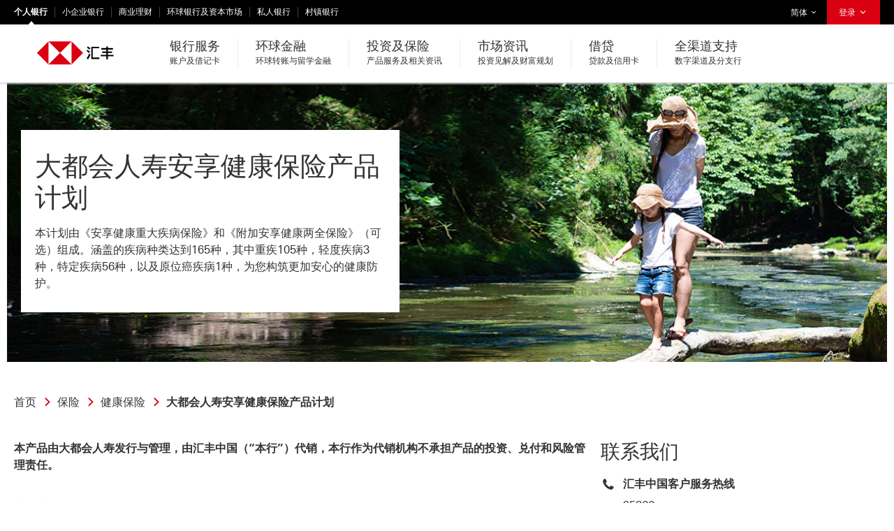

--- FILE ---
content_type: text/html; charset=utf-8
request_url: https://www.hsbc.com.cn/insurance/products/health/metlife-an-xiang-critical-illness/
body_size: 31126
content:
<!doctype html>
<html lang="zh-cn" dir="ltr" itemscope itemtype="http://schema.org/WebPage">
<!-- dpws app version: 2.119.0.20251203105813 -->
<!-- dpws-cs app version: 2.59.0.20251203154948 -->
<head>
    


    
<title>大都会人寿安享健康保险产品计划-重疾保障 | 汇丰中国官网</title>
<meta charset="utf-8"/>
<meta name="keywords" content="疾病保险，灵活选择，满期给付"/>
<meta name="description" content="本计划由《安享健康重大疾病保险》和《附加安享健康两全保险》（可选）组成。涵盖的疾病种类达到165种，为您构筑更加安心的健康防护。"/>
<meta name="viewport" content="width=device-width, initial-scale=1.0"/>




<link rel="apple-touch-icon" sizes="180x180" href="/etc.clientlibs/dpws/clientlibs-public/clientlib-site/resources/favicons/apple-touch-icon.png"/>
<link rel="icon" type="image/png" href="/etc.clientlibs/dpws/clientlibs-public/clientlib-site/resources/favicons/favicon-32x32.png" sizes="32x32"/>
<link rel="icon" type="image/png" href="/etc.clientlibs/dpws/clientlibs-public/clientlib-site/resources/favicons/favicon-16x16.png" sizes="16x16"/>
<link rel="manifest" href="/etc.clientlibs/dpws/clientlibs-public/clientlib-site/resources/manifest.json" crossorigin="use-credentials"/>
<link rel="mask-icon" href="/etc.clientlibs/dpws/clientlibs-public/clientlib-site/resources/favicons/safari-pinned-tab.svg"/>
<link rel="shortcut icon" href="/etc.clientlibs/dpws/clientlibs-public/clientlib-site/resources/favicons/favicon.ico"/>
<meta name="msapplication-config" content="/etc.clientlibs/dpws/clientlibs-public/clientlib-site/resources/favicons/browserconfig.xml"/>

<meta name="theme-color" content="#ffffff"/>
<link rel="canonical" href="https://www.hsbc.com.cn/insurance/products/health/metlife-an-xiang-critical-illness/"/>

    <meta name="360-site-verification" content="c36872b3dc6597ad8c1c27bd9bc03039"/>

    <meta name="sogou_site_verification" content="kgC6lCT0Hn"/>

    <meta name="baidu-site-verification" content="code-yidRf0pbQo"/>

    <meta itemprop="title" content="大都会人寿安享健康保险产品计划-重疾保障 | 汇丰中国官网"/>

    <meta name="twitter:title" content="大都会人寿安享健康保险产品计划-重疾保障 | 汇丰中国官网"/>

    <meta property="og:title" content="大都会人寿安享健康保险产品计划-重疾保障 | 汇丰中国官网"/>

    <meta property="og:url" content="https://www.hsbc.com.cn/insurance/products/health/metlife-an-xiang-critical-illness/"/>

    <meta property="og:type" content="website"/>

    <meta itemprop="description" content="本计划由《安享健康重大疾病保险》和《附加安享健康两全保险》（可选）组成。涵盖的疾病种类达到165种，为您构筑更加安心的健康防护。"/>

    <meta name="twitter:description" content="本计划由《安享健康重大疾病保险》和《附加安享健康两全保险》（可选）组成。涵盖的疾病种类达到165种，为您构筑更加安心的健康防护。"/>

    <meta property="og:description" content="本计划由《安享健康重大疾病保险》和《附加安享健康两全保险》（可选）组成。涵盖的疾病种类达到165种，为您构筑更加安心的健康防护。"/>

    <meta name="twitter:card" content="summary"/>

    <meta itemprop="image" content="/etc.clientlibs/dpws/clientlibs-public/clientlib-site/resources/social/logo/Portrait-736x1128px.jpg"/>

    <meta name="twitter:image" content="/etc.clientlibs/dpws/clientlibs-public/clientlib-site/resources/social/logo/Square-1200x1200px.jpg"/>

    <meta property="og:image" content="/etc.clientlibs/dpws/clientlibs-public/clientlib-site/resources/social/logo/Square-1200x1200px.jpg"/>








<meta name="app-desc" content="汇丰银行 中国"/>


<meta name="app-img" content="/etc.clientlibs/dpws/clientlibs-public/clientlib-site/resources/img/mobile_banking.png"/>


    



    
<link rel="stylesheet" href="/etc.clientlibs/dpws/clientlibs-public/clientlib-china.min.0745e185f7a791f4d3be57e084da17c3.css" type="text/css">











        <script src="https://www.hsbc.com.cn/utag/hsbc/cn-rbwm/prod/utag.sync.js"></script>
        
            

    <script type="text/javascript">
    var utag_data={"page_type":"product","page_url":"/insurance/products/health/metlife-an-xiang-critical-illness/","page_name":"pws:insurance : products : health : metlife an xiang critical illness","page_language":"zh_cn","page_security_level":"0","page_customer_group":"general","page_category":"insurance","page_subcategory":"health","product_category":"insurance","product_subcategory":"health insurance","tool_event":"event1"};
    
</script>




        
        <script type="text/javascript">
            (function(a,b,c,d){
                a='//www.hsbc.com.cn/utag/hsbc/cn-rbwm/prod/utag.js';
                b=document;c='script';d=b.createElement(c);d.src=a;
                d.type='text/java'+c;d.async=true;
                a=b.getElementsByTagName(c)[0];a.parentNode.insertBefore(d,a)
            })();
        </script>
        









</head>
<body class="page globalSmartContentPage" data-global-settings="{&#34;cookieDomain&#34;:&#34;.hsbc.com.cn&#34;,&#34;newWindowLinkText&#34;:&#34;开启新窗口&#34;,&#34;totalSuggestions&#34;:&#34;na&#34;}" data-language-settings="{&#34;texts&#34;:{&#34;loading&#34;:&#34;Loading...&#34;,&#34;errorMessageTitle&#34;:&#34;Oops, something went wrong?&#34;,&#34;errorMessageDetails&#34;:&#34;We are not able to load some page elements. Please refresh the page or come back later.&#34;,&#34;reloadButtonLabel&#34;:&#34;Reload&#34;}}">
<span data-page-path="/content/hsbc/cn/zh_cn/insurance/products/health/metlife-an-xiang-critical-illness" class="hidden"></span>
<div class="header-wrapper">
    
<span class="hidden modal-setup">
    <script type="text/javascript">
        window.modalsConfiguration = {"globalWhitelist":[],"modals":{"/content/hsbc/cn/zh_cn/configuration/modals/you-are-leaving-hsbc":{"modalUrl":"/configuration/modals/you-are-leaving-hsbc.modal/","whitelist":["*hsbc.com.cn*","*www.hkgv2ls0293.p2g.netd2.hsbc.com.hk*","*bk.jd.com/m/apply/index*","*https://www.apps.asiapacific.hsbc.com*","*https://investments.personal-banking.hsbc.com.cn*","https://cdn.hsbc.com.cn/","https://mp.weixin.qq.com/s?__biz\u003dMzI0ODEzMjEyMw\u003d\u003d\u0026mid\u003d504656491\u0026idx\u003d1\u0026sn\u003dfbafe46120ebe44631421575f145daec\u0026chksm\u003d7245b51f45323c09ac8cdec69806b1199d8b9f2b20ab88cd955208890c03c52ae1d0bea46658#rd","https://mp.weixin.qq.com/s?__biz\u003dMzI0ODEzMjEyMw\u003d\u003d\u0026mid\u003d504666002\u0026idx\u003d1\u0026sn\u003d929e69dad08e073ee1ba6340a6dd2d36\u0026chksm\u003d724550e64532d9f0cd8b75f47ce33094292b6321371ee6fdba996db0a91b6610746cc2b336ba","http://hsbc-inhouse.iweek.ly/callback.php","http://hsbc.iweek.ly/callback.php","https://live.vhall.com/room/embedclient","https://wpb-api.hsbc.com.cn","https://www.campaign.hsbc.com.cn","https://wxaurl.cn/knUm7IwBZOc","https://wxaurl.cn/Cgg8h4zjTyt"],"blacklist":["https://internationalservices.hsbc.com/zh-cn/beyond-banking/","https://internationalservices.hsbc.com/zh-cn/global-directory/","https://internationalservices.hsbc.com/zh-cn/global-directory/","http"],"triggerOn":"click","logoutOnAction":false,"authorizedOnly":false,"anonymousOnly":false,"enableOnLogonLinks":false,"enabled":true,"showOnce":false,"modalType":"genericModal"},"/content/hsbc/cn/zh_cn/configuration/modals/you-are-leaving-hsbc-international":{"modalUrl":"/configuration/modals/you-are-leaving-hsbc-international.modal/","whitelist":["*hsbc.com.cn*","*www.hkgv2ls0293.p2g.netd2.hsbc.com.hk*","*bk.jd.com/m/apply/index*","*https://www.apps.asiapacific.hsbc.com*","*https://investments.personal-banking.hsbc.com.cn*","https://cdn.hsbc.com.cn/","https://mp.weixin.qq.com/s?__biz\u003dMzI0ODEzMjEyMw\u003d\u003d\u0026mid\u003d504656491\u0026idx\u003d1\u0026sn\u003dfbafe46120ebe44631421575f145daec\u0026chksm\u003d7245b51f45323c09ac8cdec69806b1199d8b9f2b20ab88cd955208890c03c52ae1d0bea46658#rd","https://mp.weixin.qq.com/s?__biz\u003dMzI0ODEzMjEyMw\u003d\u003d\u0026mid\u003d504666002\u0026idx\u003d1\u0026sn\u003d929e69dad08e073ee1ba6340a6dd2d36\u0026chksm\u003d724550e64532d9f0cd8b75f47ce33094292b6321371ee6fdba996db0a91b6610746cc2b336ba","http://hsbc-inhouse.iweek.ly/callback.php","http://hsbc.iweek.ly/callback.php","https://live.vhall.com/room/embedclient","https://wpb-api.hsbc.com.cn","https://www.campaign.hsbc.com.cn","https://wxaurl.cn/knUm7IwBZOc","https://wxaurl.cn/Cgg8h4zjTyt"],"blacklist":["https://internationalservices.hsbc.com/zh-cn/beyond-banking/","https://internationalservices.hsbc.com/zh-cn/global-directory/","https://internationalservices.hsbc.com/zh-cn/credit-cards-for-international-customers/"],"triggerOn":"click","logoutOnAction":false,"authorizedOnly":false,"anonymousOnly":false,"enableOnLogonLinks":false,"enabled":true,"showOnce":false,"modalType":"genericModal"}}};
    </script>
</span>

    
<div>
    <header class="header grid" role="banner">
        
            
            <div id="messaging-banner" class="messaging-banner pub">
    
    

    
    

    
    

</div>


            

            
        
        <div class="browser-notification hidden">
    <div class="browser-notification-wrapper">
        <div class="browser-notification-icons left-icon">
            <span class="icon-exclamation"></span>
        </div>
        <div class="browser-notification-text"><p>为提升您的浏览体验，请<a href="https://support.microsoft.com/zh-cn/help/17621/internet-explorer-downloads" target="_blank">升级您的浏览器</a>。</p>
</div>
        <div class="browser-notification-icons right-icon">
            <button class="close-browser-notification">
                <span class="icon icon-close" aria-hidden="true"></span>
                <span class="visuallyhidden"></span>
            </button>
        </div>
    </div>
</div>

        
        <div class="header-wrapper-main">
            <div class="header-nav-wrapper">
                
                
<div class="header-top-container hide-on-mobile-and-tablet">
    <div class="header-top">
        <div class="row">
            <div class="lg-12">
                <nav>
                    <ul class="header-top-navigation">
                        <li>
                            <a class="skip-to-content-link" href="#top-of-content">
                                <span class="skip-to-content-link-text">跳过页面导航栏</span>
                            </a>
                        </li>
                        
                            
                            <li class="header-top-navigation-item is-active">
                                <a href="/" data-pid="pws_zh_cn_hd_01_ots_personal_0725" data-pid-action="readmore" aria-label="个人银行  " aria-selected="true">
                                        个人银行
                                </a>
                            </li>
                        
                            
                            <li class="header-top-navigation-item ">
                                <a href="/fusion/" data-pid="pws_zh_cn_hd_02_ots_fusion_210826" data-pid-action="exit" aria-selected="false">
                                        小企业银行
                                </a>
                            </li>
                        
                            
                            <li class="header-top-navigation-item ">
                                <a href="http://www.business.hsbc.com.cn/" data-pid="pws_zh_cn_hd_03_ots_cmb_0725" data-pid-action="exit" aria-selected="false">
                                        商业理财
                                </a>
                            </li>
                        
                            
                            <li class="header-top-navigation-item ">
                                <a href="https://www.gbm.hsbc.com/" data-pid="pws_zh_cn_hd_04_ots_gb_220413" data-pid-action="exit" aria-selected="false">
                                        环球银行及资本市场
                                </a>
                            </li>
                        
                            
                            <li class="header-top-navigation-item ">
                                <a href="/private-banking/" data-pid="pws_zh_cn_hd_05_ots_pb_220415" data-pid-action="exit" aria-selected="false">
                                        私人银行
                                </a>
                            </li>
                        
                            
                            <li class="header-top-navigation-item ">
                                <a href="/rural-bank/" data-pid="pws_zh_cn_hd_06_ots_rrb_1120" data-pid-action="exit" aria-selected="false">
                                        村镇银行
                                </a>
                            </li>
                        
                    </ul>
                </nav>
                <div class="header-top-meta">
                    <div class="dropdown-container">
                        <nav>
                            <ul>
                                
                                
                                <li class="header-dropdown header-generic-dropdown">
                                    
                                    <a class="selected-item" tabindex="0" role="button" href="#">
                                        <span class="visuallyhidden">选择语言</span>
                                        简体
                                        <span class="icon icon-chevron-down-small" aria-hidden="true"></span>
                                    </a>
                                    <ul class="item-list locale-management">
                                        <li class="item is-selected">
                                            
                                            <a href="/insurance/products/health/metlife-an-xiang-critical-illness/" lang="zh-cn" data-pid="pws_zh_cn_hd_07_ots_simplifiedcn_0725" data-pid-action="others">
                                                <span class="visuallyhidden">已选择</span>
                                                简体
                                                <span class="icon icon-agree" aria-hidden="true"></span>
                                            </a>
                                        </li>
                                    
                                        <li class="item ">
                                            
                                            <a href="/en-cn/insurance/products/health/metlife-an-xiang-critical-illness/" lang="en-cn" data-pid="pws_zh_cn_hd_08_ots_uken_0725" data-pid-action="others">
                                                
                                                English
                                                
                                            </a>
                                        </li>
                                    </ul>
                                </li>
                                
                                
                                
                                <li class="header-user-wrapper">
                                    <div class="header-dropdown primary-button" aria-label="网上银行登录键">
                                        <a class="selected-item login-button" tabindex="0" role="button">
                                            登录
                                            <span class="icon icon-chevron-down-small" aria-hidden="true"></span>
                                        </a>
                                        
                                        <a class="logout-button hidden" href="https://www.services.online-banking.hsbc.com.cn/gpib/channel/?idv_cmd=idv.Logoff&amp;nextPage=saasextention/ICSaaSExtRedirectionController/ADVANCE_LOGOUT_LANDING_PAGE" tabindex="0" role="button" data-pid="pws_zh_cn_hd_06_ots_logout_210823" data-pid-action="others">
                                            登出
                                        </a>
                                        <ul class="item-list login-links">
                                            <li class="item">
                                                <a class="login-link" href="https://www.services.online-banking.hsbc.com.cn/gpib" data-pid="pws_zh_cn_hd_01_ots_gsplogon_0725" data-pid-action="readmore">
                                                    个人网上银行
                                                    <span class="icon icon-chevron-right"></span>
                                                </a>
                                            </li>
                                        
                                            <li class="item">
                                                <a class="login-link" href="https://www.cn.secure.hsbcnet.com/uims/portal/IDV_CAM10_AUTHENTICATION?idv_cmd=idv.Authentication&amp;__langid=zh&amp;nextPage=IDV_CAM10_AUTHENTICATION&amp;__source=http://www.hsbc.com.cn/1/2/commercial-banking-cn/commercial-banking-service&amp;initialAccess=True&amp;__cancelLogonUrl=http://www.hsbc.com.cn/1/2/commercial-banking-cn/commercial-banking-service" data-pid="pws_zh_cn_hd_03_ots_hsbcnetlogon_0725" data-pid-action="readmore">
                                                    汇丰财资网
                                                    <span class="icon icon-chevron-right"></span>
                                                </a>
                                            </li>
                                        
                                            <li class="item">
                                                <a class="login-link" href="https://www.services.online-banking.hsbc.com.cn/gpib" data-pid="pws_zh_cn_hd_04_ots_pblogon_0725" data-pid-action="readmore">
                                                    私人银行业务
                                                    <span class="icon icon-chevron-right"></span>
                                                </a>
                                            </li>
                                        
                                            <li class="item">
                                                <a class="login-link" href="https://www.hsbc.com.cn/zh-cn/security/registration/" data-pid="pws_zh_cn_hd_05_ots_gspregistration_230414" data-pid-action="readmore">
                                                    注册个人网上银行
                                                    <span class="icon icon-chevron-right"></span>
                                                </a>
                                            </li>
                                        </ul>
                                    </div>
                                </li>
                            </ul>
                        </nav>
                        <div class="page-overlay hidden"></div>
                    </div>
                </div>
            </div>
        </div>
    </div>
</div>
<div class="header-main-container hide-on-mobile-and-tablet">
    <div class="header-main">
        <div class="row wrapper">
            <div class="header-logo lg-2">
                
                <a href="/">
                    <img src="/content/dam/hsbc/cn/images/logos/13609-hsbc-masterbrand-sc-logo-svg.svg" alt="汇丰银行 中国"/>
                </a>
            </div>
            <nav class="header-main-navigation lg-10" aria-label=" 前往不同主要网站的链接">
                
                <ul class="row">
                    <li class="header-main-navigation-item" tabindex="0">
    
    <div data-target="header-doormat-0" class="header-mobile-doormat-0 header-doormat-mobile-title sidebar-submenu-trigger">
        <span class="icon icon-banking hide-on-desktop" aria-hidden="true"></span>
        <span class="header-main-navigation-title">银行服务</span>
        <span class="icon icon-chevron-right hide-on-desktop" aria-hidden="true"></span>
        <span class="header-main-navigation-subtitle">账户及借记卡</span>
    </div>
    <div aria-hidden="true" class="doormat-menu" data-source="header-doormat-0">
        <div class="doormat-container row">
            <div class="doormat-main sm-12 lg-9">
                <div class="row">
                    <div class="doormat-main-column sm-12 lg-4">
                        <div class="doormat-column-content">




    
        
        
            
            
            
            
            <div class="links-group">
    
        <h2 class="doormat-heading">银行账户服务</h2>
    
    <ul class="doormat-links">
        
            <li>
                <a href="/private-banking/" aria-label="汇丰私人银行" data-pid="pws_zh_cn_nv_banking_1n9_ots_privatebanking_220510" data-pid-action="readmore">
                    汇丰私人银行
                </a>
            </li>
        
            <li>
                <a href="/premier/" aria-label="汇丰卓越理财" data-pid="pws_zh_cn_nv_banking_1n2_prm_premier_210408" data-pid-action="readmore">
                    汇丰卓越理财
                </a>
            </li>
        
            <li>
                <a href="/advance/" aria-label="汇丰运筹理财" data-pid="pws_zh_cn_nv_banking_1n3_adv_advance_210408" data-pid-action="readmore">
                    汇丰运筹理财
                </a>
            </li>
        
            <li>
                <a href="/yicun/" aria-label="汇丰II类账户" data-pid="pws_zh_cn_nv_banking_1n4_ycn_yicun_210408" data-pid-action="readmore">
                    汇丰II类账户
                </a>
            </li>
        
    </ul>
</div>

        
    
        
        
            
            
            
            
            <div class="links-group">
    
        <h2 class="doormat-heading">公司雇员专享计划</h2>
    
    <ul class="doormat-links">
        
            <li>
                <a href="/corporate-employee-privilege-scheme/" aria-label=" 探索公司雇员专享计划" data-pid="pws_zh_cn_nv_banking_1n5_dbc_ceps_210408" data-pid-action="readmore">
                     探索公司雇员专享计划
                </a>
            </li>
        
    </ul>
</div>

        
    
        
        
            
            
            
            
            <div class="links-group">
    
        <h2 class="doormat-heading">智能开户预约</h2>
    
    <ul class="doormat-links">
        
            <li>
                <a href="/smo/user-guide/" aria-label="智能开户预约指引" data-pid="pws_zh_cn_nv_banking_1n6_smo_userguide_210408" data-pid-action="readmore">
                    智能开户预约指引
                </a>
            </li>
        
    </ul>
</div>

        
    
        
        
    
        
        
            
            
            
            
            <div class="links-group">
    
        <h2 class="doormat-heading">借记卡</h2>
    
    <ul class="doormat-links">
        
            <li>
                <a href="/debit-cards/products/premier/" aria-label="卓越理财借记卡" data-pid="pws_zh_cn_nv_banking_1n9_dbc_premier_210730" data-pid-action="readmore">
                    卓越理财借记卡
                </a>
            </li>
        
            <li>
                <a href="/debit-cards/products/advance/" aria-label="运筹理财借记卡" data-pid="pws_zh_cn_nv_banking_1n10_dbc_advance_210730" data-pid-action="readmore">
                    运筹理财借记卡
                </a>
            </li>
        
            <li>
                <a href="/debit-cards/" aria-label="查看全部" data-pid="pws_zh_cn_nv_banking_1n11_dbc_dbchub_211015" data-pid-action="readmore">
                    查看全部
                </a>
            </li>
        
    </ul>
</div>

        
    

</div>
                    </div>
                    <div class="doormat-main-column sm-12 lg-4">
                        <div class="doormat-column-content">




    
        
        
            
            
            
            
            <div class="links-group">
    
        <h2 class="doormat-heading">存款 </h2>
    
    <ul class="doormat-links">
        
            <li>
                <a href="/deposits/products/#rmb" aria-label="人民币存款" data-pid="pws_zh_cn_nv_banking_2n2_dps_rmb_210408" data-pid-action="readmore">
                    人民币存款
                </a>
            </li>
        
            <li>
                <a href="/deposits/products/#foreign" aria-label="外币存款" data-pid="pws_zh_cn_nv_banking_2n3_dps_foreign_210408" data-pid-action="readmore">
                    外币存款
                </a>
            </li>
        
            <li>
                <a href="/deposits/products/#others" aria-label="其他存款服务" data-pid="pws_zh_cn_nv_banking_2n4_dps_others_210408" data-pid-action="readmore">
                    其他存款服务
                </a>
            </li>
        
            <li>
                <a href="/deposits/rate/" aria-label="存款利率" data-pid="pws_zh_cn_nv_banking_2n5_dps_rate_220113" data-pid-action="readmore">
                    存款利率
                </a>
            </li>
        
            <li>
                <a href="/deposits/" aria-label="查看全部" data-pid="pws_zh_cn_nv_banking_2n9_dps_deposits_211015" data-pid-action="readmore">
                    查看全部
                </a>
            </li>
        
    </ul>
</div>

        
    
        
        
            
            
            
            
            <div class="links-group">
    
        <h2 class="doormat-heading">外汇相关服务</h2>
    
    <ul class="doormat-links">
        
            <li>
                <a href="https://www.services.cn-banking.hsbc.com.cn/PublicContent/common/rate/zh/exchange-rates.html" aria-label="外汇汇率" data-pid="pws_zh_cn_nv_banking_2n8_fxc_exchangerate_210408" data-pid-action="exit">
                    外汇汇率
                </a>
            </li>
        
            <li>
                <a href="/foreign-exchange/" aria-label="探索外汇相关服务" data-pid="pws_zh_cn_nv_banking_2n7_fxc_foreignexchange_211015" data-pid-action="readmore">
                    探索外汇相关服务
                </a>
            </li>
        
    </ul>
</div>

        
    
        
        
    
        
        
            
            
            
            
            <div class="links-group">
    
        <h2 class="doormat-heading">汇丰致花旗转让客户的通知</h2>
    
    <ul class="doormat-links">
        
            <li>
                <a href="/banking/move-to-hsbc/online-idv-guidance/" aria-label="身份认证 / 手机银行注册指南" data-pid="pws_zh_cn_nv_banking_2n9_ots_online_240502" data-pid-action="readmore">
                    身份认证 / 手机银行注册指南
                </a>
            </li>
        
            <li>
                <a href="/banking/move-to-hsbc/important-notice/" aria-label="重要信息" data-pid="pws_zh_cn_nv_banking_2n10_ots_importancenotice_240502" data-pid-action="readmore">
                    重要信息
                </a>
            </li>
        
            <li>
                <a href="/banking/move-to-hsbc/faq/" aria-label="常见问题" data-pid="pws_zh_cn_nv_banking_2n11_ots_faq_240502" data-pid-action="readmore">
                    常见问题
                </a>
            </li>
        
    </ul>
</div>

        
    

</div>
                    </div>
                    <div class="doormat-main-column sm-12 lg-4">
                        <div class="doormat-column-content">




    
        
        
            
            
            
            
            <div class="links-group">
    
        <h2 class="doormat-heading">转账及支付</h2>
    
    <ul class="doormat-links">
        
            <li>
                <a href="/transfer-payments/" aria-label="国内外转账及汇款" data-pid="pws_zh_cn_nv_banking_3n1_ots_transfer_210408" data-pid-action="readmore">
                    国内外转账及汇款
                </a>
            </li>
        
            <li>
                <a href="/international/products/education-payment/" aria-label="汇丰留学汇款" data-pid="pws_zh_cn_nv_banking_3n2_inl_edupaymet_210408" data-pid-action="readmore">
                    汇丰留学汇款
                </a>
            </li>
        
            <li>
                <a href="/transfer-payments/solutions/" aria-label="在线/移动支付" data-pid="pws_zh_cn_nv_banking_3n3_ots_solutions_210408" data-pid-action="readmore">
                    在线/移动支付
                </a>
            </li>
        
    </ul>
</div>

        
    
        
        
            
            
            
            
            <div class="links-group">
    
        <h2 class="doormat-heading">积分奖励</h2>
    
    <ul class="doormat-links">
        
            <li>
                <a href="/rewards/redemption/" aria-label="积分查询与兑换" data-pid="pws_zh_cn_nv_banking_3n6_ots_redemption_210408" data-pid-action="readmore">
                    积分查询与兑换
                </a>
            </li>
        
            <li>
                <a href="/offers/mgm/" aria-label="汇丰亲友推荐奖励计划" data-pid="pws_zh_cn_nv_banking_3n7_ots_mgm_210408" data-pid-action="readmore">
                    汇丰亲友推荐奖励计划
                </a>
            </li>
        
    </ul>
</div>

        
    
        
        
            
            
            
            
            <div class="links-group">
    
        <h2 class="doormat-heading">粤港澳大湾区</h2>
    
    <ul class="doormat-links">
        
            <li>
                <a href="/gba/" aria-label="探索粤港澳大湾区" data-pid="pws_zh_cn_nv_banking_3n8_ots_gba_210408" data-pid-action="readmore">
                    探索粤港澳大湾区
                </a>
            </li>
        
            <li>
                <a href="/gba/wealth-connect/" aria-label="汇丰大湾区理财通" data-pid="pws_zh_cn_nv_banking_3n9_ots_gbaconnect_211019" data-pid-action="readmore">
                    汇丰大湾区理财通
                </a>
            </li>
        
    </ul>
</div>

        
    

</div>
                    </div>
                </div>
            </div>
            <div class="doormat-highlight sm-12 lg-3">
                <div class="doormat-highlight-menu">
                    <div>




    
        
        
            
            
            
            
            <div class="links-group">
    <a href="/help/" data-pid="pws_zh_cn_nv_banking_4_ots_help_210910" data-pid-action="readmore" class="doormat-heading-link">
        <h2 class="doormat-heading">帮助和支持</h2>
    </a>
    <ul class="doormat-links">
        
            <li>
                <a href="https://www.fatca.hsbc.com/" aria-label="海外账户税收合规法案（仅限英文）" data-pid="pws_zh_cn_nv_banking_4n1_ots_fatca_190202" data-pid-action="exit">
                    海外账户税收合规法案（仅限英文）
                </a>
            </li>
        
            <li>
                <a href="/help/fees-tariffs/" aria-label="账户和服务费率" data-pid="pws_zh_cn_nv_banking_4n2_ots_fees_190202" data-pid-action="readmore">
                    账户和服务费率
                </a>
            </li>
        
            <li>
                <a href="/help/faqs/" aria-label="常见问题" data-pid="pws_zh_cn_nv_banking_4n3_ots_faq_190719" data-pid-action="readmore">
                    常见问题
                </a>
            </li>
        
            <li>
                <a href="/help/document-download/" aria-label="表格及文件下载 " data-pid="pws_zh_cn_nv_banking_4n4_ots_docdownload_210408" data-pid-action="readmore">
                    表格及文件下载 
                </a>
            </li>
        
            <li>
                <a href="/help/mandatory-info/" aria-label="重要信息" data-pid="pws_zh_cn_nv_banking_4n5_ots_mandatoryinfo_210909" data-pid-action="readmore">
                    重要信息
                </a>
            </li>
        
    </ul>
</div>

        
    

</div>
                </div>
            </div>
        </div>
    </div>
</li>

                
                    <li class="header-main-navigation-item" tabindex="0">
    
    <div data-target="header-doormat-1" class="header-mobile-doormat-1 header-doormat-mobile-title sidebar-submenu-trigger">
        <span class="icon icon-insurance hide-on-desktop" aria-hidden="true"></span>
        <span class="header-main-navigation-title">环球金融</span>
        <span class="icon icon-chevron-right hide-on-desktop" aria-hidden="true"></span>
        <span class="header-main-navigation-subtitle">环球转账与留学金融</span>
    </div>
    <div aria-hidden="true" class="doormat-menu" data-source="header-doormat-1">
        <div class="doormat-container row">
            <div class="doormat-main sm-12 lg-9">
                <div class="row">
                    <div class="doormat-main-column sm-12 lg-4">
                        <div class="doormat-column-content">




    
        
        
            
            
            
            
            <div class="links-group">
    
        <h2 class="doormat-heading">环球金融</h2>
    
    <ul class="doormat-links">
        
            <li>
                <a href="/international/" aria-label="查看全部" data-pid="pws_zh_cn_nv_il_1n1_inl_hub_221202" data-pid-action="readmore">
                    查看全部
                </a>
            </li>
        
            <li>
                <a href="/international/education/" aria-label="海外求学（汇丰留学通）" data-pid="pws_zh_cn_nv_il_1n2_inl_education_221201" data-pid-action="readmore">
                    海外求学（汇丰留学通）
                </a>
            </li>
        
            <li>
                <a href="/international/travel/" aria-label="海外旅行" data-pid="pws_zh_cn_nv_il_1n3_inl_travel_221202" data-pid-action="readmore">
                    海外旅行
                </a>
            </li>
        
            <li>
                <a href="/international/life-abroad/" aria-label="海外生活" data-pid="pws_zh_cn_nv_il_1n4_inl_lifeabroad_221202" data-pid-action="readmore">
                    海外生活
                </a>
            </li>
        
            <li>
                <a href="/international/expatriates/" aria-label="移居中国" data-pid="pws_zh_cn_nv_il_1n5_inl_expatriates_221202" data-pid-action="readmore">
                    移居中国
                </a>
            </li>
        
    </ul>
</div>

        
    

</div>
                    </div>
                    <div class="doormat-main-column sm-12 lg-4">
                        <div class="doormat-column-content">




    
        
        
            
            
            
            
            <div class="links-group">
    
        <h2 class="doormat-heading">海外求学-留学前</h2>
    
    <ul class="doormat-links">
        
            <li>
                <a href="/international/education/before/" aria-label="查看全部" data-pid="pws_zh_cn_nv_il_2n1_inl_before_221202" data-pid-action="readmore">
                    查看全部
                </a>
            </li>
        
            <li>
                <a href="/international/education/before/#ready" aria-label="海外汇丰开户预约服务" data-pid="pws_zh_cn_nv_il_2n2_inl_ready_221202" data-pid-action="readmore">
                    海外汇丰开户预约服务
                </a>
            </li>
        
            <li>
                <a href="/international/products/education-payment/" aria-label="汇丰留学汇款" data-pid="pws_zh_cn_nv_il_2n3_inl_educationpayment_221202" data-pid-action="readmore">
                    汇丰留学汇款
                </a>
            </li>
        
            <li>
                <a href="/foreign-exchange/" aria-label="外汇相关服务" data-pid="pws_zh_cn_nv_il_2n4_fxc_overseasstudy_221202" data-pid-action="readmore">
                    外汇相关服务
                </a>
            </li>
        
    </ul>
</div>

        
    
        
        
            
            
            
            
            <div class="links-group">
    
        <h2 class="doormat-heading">海外求学-留学中</h2>
    
    <ul class="doormat-links">
        
            <li>
                <a href="/international/education/during/" aria-label="查看全部" data-pid="pws_zh_cn_nv_il_2n5_inl_during_221202" data-pid-action="readmore">
                    查看全部
                </a>
            </li>
        
            <li>
                <a href="/international/education/during/#overseas" aria-label="环球网络覆盖" data-pid="pws_zh_cn_nv_il_2n6_inl_overseas_221202" data-pid-action="readmore">
                    环球网络覆盖
                </a>
            </li>
        
            <li>
                <a href="/international/education/during/#overseas" aria-label="一地卓越全球卓越" data-pid="pws_zh_cn_nv_il_2n7_inl_overseas_221202" data-pid-action="readmore">
                    一地卓越全球卓越
                </a>
            </li>
        
            <li>
                <a href="/international/education/during/#cash" aria-label="紧急现金服务" data-pid="pws_zh_cn_nv_il_2n8_inl_cash_221202" data-pid-action="readmore">
                    紧急现金服务
                </a>
            </li>
        
            <li>
                <a href="/transfer-payments/#service" aria-label="环球转账与账户查阅" data-pid="pws_zh_cn_nv_il_2n9_ots_service_221202" data-pid-action="readmore">
                    环球转账与账户查阅
                </a>
            </li>
        
    </ul>
</div>

        
    

</div>
                    </div>
                    <div class="doormat-main-column sm-12 lg-4">
                        <div class="doormat-column-content">




    
        
        
            
            
            
            
            <div class="links-group">
    
        <h2 class="doormat-heading">海外求学-留学后</h2>
    
    <ul class="doormat-links">
        
            <li>
                <a href="/transfer-payments/#service" aria-label="环球转账与账户查阅" data-pid="pws_zh_cn_nv_il_3n2_ots_service_221202" data-pid-action="readmore">
                    环球转账与账户查阅
                </a>
            </li>
        
            <li>
                <a href="/transfer-payments/#service" aria-label="环球转账亲情速汇" data-pid="pws_zh_cn_nv_il_3n3_ots_service_221202" data-pid-action="readmore">
                    环球转账亲情速汇
                </a>
            </li>
        
    </ul>
</div>

        
    
        
        
            
            
            
            
            <div class="links-group">
    
        <h2 class="doormat-heading">汇丰特色栏目</h2>
    
    <ul class="doormat-links">
        
            <li>
                <a href="/international/education/scholar-program/" aria-label="汇丰留学通小程序" data-pid="pws_zh_cn_nv_il_3n5_inl_sp_221202" data-pid-action="readmore">
                    汇丰留学通小程序
                </a>
            </li>
        
    </ul>
</div>

        
    

</div>
                    </div>
                </div>
            </div>
            <div class="doormat-highlight sm-12 lg-3">
                <div class="doormat-highlight-menu">
                    <div>




    
        
        
            
            
            
            
            <div class="links-group">
    
    <ul class="doormat-links">
        
            <li>
                <a href="/help/fees-tariffs/" aria-label="账户及服务费率" data-pid="pws_zh_cn_nv_il_4n1_ots_feestariffs_210408" data-pid-action="readmore">
                    账户及服务费率
                </a>
            </li>
        
            <li>
                <a href="https://www.services.cn-banking.hsbc.com.cn/PublicContent/common/rate/zh/exchange-rates.html" aria-label="外汇汇率" data-pid="pws_zh_cn_nv_il_4n2_ots_rate_210408" data-pid-action="download">
                    外汇汇率
                </a>
            </li>
        
            <li>
                <a href="/help/faqs/" aria-label="常见问题" data-pid="pws_zh_cn_nv_il_4n3_ots_faq_210408" data-pid-action="readmore">
                    常见问题
                </a>
            </li>
        
            <li>
                <a href="/help/mandatory-info/" aria-label="重要信息" data-pid="pws_zh_cn_nv_il_4n4_ots_information_210408" data-pid-action="readmore">
                    重要信息
                </a>
            </li>
        
            <li>
                <a href="/help/document-download/" aria-label="表格及文件下载" data-pid="pws_zh_cn_nv_il_4n5_ots_documentdownload_210408" data-pid-action="readmore">
                    表格及文件下载
                </a>
            </li>
        
    </ul>
</div>

        
    
        
        
            
            
            
            
            <div class="links-group">
    
        <h2 class="doormat-heading">最新市场活动</h2>
    
    <ul class="doormat-links">
        
            <li>
                <a href="/premier/#offer" aria-label="卓越理财回馈加速奖励活动" data-pid="pws_zh_cn_nv_il_4n8_prm_offer_211025" data-pid-action="readmore">
                    卓越理财回馈加速奖励活动
                </a>
            </li>
        
            <li>
                <a href="/help/forms/scholar-high-school/" aria-label="《2021留学最强中学榜》火热发布" data-pid="pws_zh_cn_nv_il_4n10_ots_scholar_220221" data-pid-action="readmore">
                    《2021留学最强中学榜》火热发布
                </a>
            </li>
        
    </ul>
</div>

        
    

</div>
                </div>
            </div>
        </div>
    </div>
</li>

                
                    <li class="header-main-navigation-item" tabindex="0">
    
    <div data-target="header-doormat-2" class="header-mobile-doormat-2 header-doormat-mobile-title sidebar-submenu-trigger">
        <span class="icon icon-investment hide-on-desktop" aria-hidden="true"></span>
        <span class="header-main-navigation-title">投资及保险</span>
        <span class="icon icon-chevron-right hide-on-desktop" aria-hidden="true"></span>
        <span class="header-main-navigation-subtitle">产品服务及相关资讯</span>
    </div>
    <div aria-hidden="true" class="doormat-menu" data-source="header-doormat-2">
        <div class="doormat-container row">
            <div class="doormat-main sm-12 lg-9">
                <div class="row">
                    <div class="doormat-main-column sm-12 lg-4">
                        <div class="doormat-column-content">




    
        
        
            
            
            
            
            <div class="links-group">
    
        <h2 class="doormat-heading">投资产品</h2>
    
    <ul class="doormat-links">
        
            <li>
                <a href="/investments/products/structured/" aria-label="结构性存款产品（银行自有产品）" data-pid="pws_zh_cn_nv_iv_1n2_inv_structured_191223" data-pid-action="readmore">
                    结构性存款产品（银行自有产品）
                </a>
            </li>
        
            <li>
                <a href="/investments/products/currency/" aria-label="双币投资及汇汇通（银行自有产品）" data-pid="pws_zh_cn_nv_iv_1n3_inv_currency_191223" data-pid-action="readmore">
                    双币投资及汇汇通（银行自有产品）
                </a>
            </li>
        
            <li>
                <a href="/investments/products/qdii/" aria-label="代客境外理财计划 – 海外基金型" data-pid="pws_zh_cn_nv_iv_1n4_inv_qdii_191223" data-pid-action="readmore">
                    代客境外理财计划 – 海外基金型
                </a>
            </li>
        
            <li>
                <a href="/investments/products/offshore-bonds/" aria-label="代客境外理财计划 – 海外债券型" data-pid="pws_zh_cn_nv_iv_1n5_inv_offshorebonds_240522" data-pid-action="readmore">
                    代客境外理财计划 – 海外债券型
                </a>
            </li>
        
            <li>
                <a href="/investments/products/structured-notes/" aria-label="代客境外理财计划 – 海外结构性票据型" data-pid="pws_zh_cn_nv_iv_1n6_inv_structurednotes_240522" data-pid-action="readmore">
                    代客境外理财计划 – 海外结构性票据型
                </a>
            </li>
        
            <li>
                <a href="/investments/products/3rd-party/local-unit-trust/" aria-label="内地证券投资基金（代销）" data-pid="pws_zh_cn_nv_iv_1n7_inv_localunittrust_191018" data-pid-action="readmore">
                    内地证券投资基金（代销）
                </a>
            </li>
        
            <li>
                <a href="/investments/products/3rd-party/mutual-recognition-of-funds/" aria-label="香港互认基金（代销）" data-pid="pws_zh_cn_nv_iv_1n8_inv_mrf_190114" data-pid-action="readmore">
                    香港互认基金（代销）
                </a>
            </li>
        
            <li>
                <a href="/investments/products/wmp/" aria-label="理财产品（代销）" data-pid="pws_zh_cn_nv_iv_1n9_inv_wmp_230426" data-pid-action="readmore">
                    理财产品（代销）
                </a>
            </li>
        
            <li>
                <a href="/investments/products/esg/" aria-label="ESG和可持续投资" data-pid="pws_zh_cn_nv_iv_1n10_inv_esg_240126" data-pid-action="readmore">
                    ESG和可持续投资
                </a>
            </li>
        
            <li>
                <a href="/investments/" aria-label="查看全部" data-pid="pws_zh_cn_nv_iv_1n11_inv_investments_211015" data-pid-action="readmore">
                    查看全部
                </a>
            </li>
        
    </ul>
</div>

        
    

</div>
                    </div>
                    <div class="doormat-main-column sm-12 lg-4">
                        <div class="doormat-column-content">




    
        
        
            
            
            
            
            <div class="links-group">
    
        <h2 class="doormat-heading">保险产品与服务</h2>
    
    <ul class="doormat-links">
        
            <li>
                <a href="/insurance/products/life/" aria-label="人寿保险（代销）" data-pid="pws_zh_cn_nv_iv_1n9_ins_life_210408" data-pid-action="readmore">
                    人寿保险（代销）
                </a>
            </li>
        
            <li>
                <a href="/insurance/products/health/" aria-label="健康保险（代销）" data-pid="pws_zh_cn_nv_iv_1n10_ins_health_210408" data-pid-action="readmore">
                    健康保险（代销）
                </a>
            </li>
        
            <li>
                <a href="/insurance/online/" aria-label="手机银行保险销售（代销）" data-pid="pws_zh_cn_nv_iv_1n11_ins_online_210421" data-pid-action="readmore">
                    手机银行保险销售（代销）
                </a>
            </li>
        
            <li>
                <a href="/content/dam/hsbc/cn/docs/insurance/bancassurance-license-disclosure.pdf" aria-label="保险兼业代理业务许可证公示" data-pid="pws_zh_cn_nv_iv_1n12_ins_bancassurancelicensedisclosure_210712" data-pid-action="download">
                    保险兼业代理业务许可证公示
                </a>
            </li>
        
            <li>
                <a href="/insurance/" aria-label="查看全部" data-pid="pws_zh_cn_nv_iv_1n8_ins_insurance_211015" data-pid-action="readmore">
                    查看全部
                </a>
            </li>
        
    </ul>
</div>

        
    
        
        
            
            
            
            
            <div class="links-group">
    
        <h2 class="doormat-heading">您的财富管理需求</h2>
    
    <ul class="doormat-links">
        
            <li>
                <a href="/wealth/grow-money/" aria-label="财富管理与增值" data-pid="pws_zh_cn_nv_iv_2n2_wem_growmoney_210408" data-pid-action="readmore">
                    财富管理与增值
                </a>
            </li>
        
            <li>
                <a href="/wealth/family/" aria-label="家庭保障" data-pid="pws_zh_cn_nv_iv_2n3_wem_family_210408" data-pid-action="readmore">
                    家庭保障
                </a>
            </li>
        
            <li>
                <a href="/wealth/retirement/" aria-label="退休规划" data-pid="pws_zh_cn_nv_iv_2n4_wem_retirement_210408" data-pid-action="readmore">
                    退休规划
                </a>
            </li>
        
            <li>
                <a href="/wealth/education/" aria-label="子女教育" data-pid="pws_zh_cn_nv_iv_2n5_wem_education_210408" data-pid-action="readmore">
                    子女教育
                </a>
            </li>
        
            <li>
                <a href="/wealth/legacy/" aria-label="财富传承" data-pid="pws_zh_cn_nv_iv_2n6_wem_legacy_210408" data-pid-action="readmore">
                    财富传承
                </a>
            </li>
        
    </ul>
</div>

        
    

</div>
                    </div>
                    <div class="doormat-main-column sm-12 lg-4">
                        <div class="doormat-column-content">




    
        
        
            
            
            
            
            <div class="links-group">
    
        <h2 class="doormat-heading">财富管理工具及平台</h2>
    
    <ul class="doormat-links">
        
            <li>
                <a href="https://hsbc.com.cn/investment-platform/ui/fhc/startPws?targetFunction=home&amp;sourceType=pws" aria-label="开始您的财务体检" data-pid="pws_zh_cn_nv_iv_2n7_ots_fhc_210408" data-pid-action="exit">
                    开始您的财务体检
                </a>
            </li>
        
            <li>
                <a href="/investments/wealth-management-platform/" aria-label="网上财富管理平台" data-pid="pws_zh_cn_nv_iv_2n8_inv_wealthmanagement_210408" data-pid-action="readmore">
                    网上财富管理平台
                </a>
            </li>
        
            <li>
                <a href="/finfit/" aria-label="财富健康分" data-pid="pws_zh_cn_nv_iv_2n9_ots_finfit_210922" data-pid-action="readmore">
                    财富健康分
                </a>
            </li>
        
    </ul>
</div>

        
    
        
        
            
            
            
            
            <div class="links-group">
    
        <h2 class="doormat-heading">市场资讯</h2>
    
    <ul class="doormat-links">
        
            <li>
                <a href="/wealth/insights/#Latest-views" aria-label="最新市场动态及本行观点" data-pid="pws_zh_cn_nv_wm_1n2_wem_latestviews_231208" data-pid-action="readmore">
                    最新市场动态及本行观点
                </a>
            </li>
        
            <li>
                <a href="/wealth/insights/#FX" aria-label="紧贴外汇市场走势" data-pid="pws_zh_cn_nv_wm_1n3_wem_fx_231208" data-pid-action="readmore">
                    紧贴外汇市场走势
                </a>
            </li>
        
            <li>
                <a href="/wealth/insights/#Regional" aria-label="发掘区域投资机遇" data-pid="pws_zh_cn_nv_wm_1n4_wem_regional_231208" data-pid-action="readmore">
                    发掘区域投资机遇
                </a>
            </li>
        
            <li>
                <a href="/wealth/insights/#ESG" aria-label="捕捉ESG发展及新趋势" data-pid="pws_zh_cn_nv_wm_1n5_wem_esg_231208" data-pid-action="readmore">
                    捕捉ESG发展及新趋势
                </a>
            </li>
        
            <li>
                <a href="/wealth/insights/#Learn-to-Invest" aria-label="投资教室" data-pid="pws_zh_cn_nv_wm_1n6_wem_invest_231208" data-pid-action="readmore">
                    投资教室
                </a>
            </li>
        
            <li>
                <a href="/wealth/insights/" aria-label="查看全部" data-pid="pws_zh_cn_nv_wm_1n1_wem_insights_211015" data-pid-action="readmore">
                    查看全部
                </a>
            </li>
        
    </ul>
</div>

        
    

</div>
                    </div>
                </div>
            </div>
            <div class="doormat-highlight sm-12 lg-3">
                <div class="doormat-highlight-menu">
                    <div>




    
        
        
            
            
            
            
            <div class="links-group">
    
    <ul class="doormat-links">
        
            <li>
                <a href="/help/mandatory-info/" aria-label="重要信息" data-pid="pws_zh_cn_nv_iv_4n1_ots_mandatoryinfo_210408" data-pid-action="readmore">
                    重要信息
                </a>
            </li>
        
            <li>
                <a href="/help/document-download/" aria-label="表格及文件下载" data-pid="pws_zh_cn_nv_iv_4n2_ots_documentdownload_210408" data-pid-action="readmore">
                    表格及文件下载
                </a>
            </li>
        
            <li>
                <a href="/content/dam/hsbc/cn/docs/investment/qdii-sales-certificate.pdf" aria-label="代客境外理财计划销售资质公示" data-pid="pws_zh_cn_nv_iv_4n3_ots_qsc_220126" data-pid-action="download">
                    代客境外理财计划销售资质公示
                </a>
            </li>
        
    </ul>
</div>

        
    
        
        
            
            
            
            
            <div class="links-group">
    <a href="/help/faqs/" data-pid="pws_zh_cn_nv_iv_4n3_ots_faqs_210408" data-pid-action="readmore" class="doormat-heading-link">
        <h2 class="doormat-heading">常见问题 </h2>
    </a>
    <ul class="doormat-links">
        
            <li>
                <a href="/investments/faq/" aria-label="投资常见问题" data-pid="pws_zh_cn_nv_iv_4n4_ots_wealth_220119" data-pid-action="readmore">
                    投资常见问题
                </a>
            </li>
        
            <li>
                <a href="/insurance/faq/" aria-label="保险常见问题" data-pid="pws_zh_cn_nv_iv_4n5_ots_insurance_220119" data-pid-action="readmore">
                    保险常见问题
                </a>
            </li>
        
    </ul>
</div>

        
    
        
        
            
            
            
            
            <div class="links-group">
    
        <h2 class="doormat-heading">产品信息查询</h2>
    
    <ul class="doormat-links">
        
            <li>
                <a href="/content/dam/hsbc/cn/docs/investment/structured/product.pdf" aria-label="结构性存款产品（银行自有产品）" data-pid="pws_zh_cn_nv_iv_4n6_inv_productpdf_200120" data-pid-action="download">
                    结构性存款产品（银行自有产品）
                </a>
            </li>
        
            <li>
                <a href="/content/dam/hsbc/cn/docs/investment/currency/basic-info-for-dci-eyi.pdf" aria-label="双币投资及汇汇通（银行自有产品）" data-pid="pws_zh_cn_nv_iv_4n7_inv_dcieyi_210408" data-pid-action="download">
                    双币投资及汇汇通（银行自有产品）
                </a>
            </li>
        
            <li>
                <a href="/content/dam/hsbc/cn/docs/investment/qdii/fund-nav.pdf" aria-label="代客境外理财计划 – 海外基金型（银行自有产品）" data-pid="pws_zh_cn_nv_iv_4n8_inv_oipoffshorefund_200220" data-pid-action="download">
                    代客境外理财计划 – 海外基金型（银行自有产品）
                </a>
            </li>
        
            <li>
                <a href="/content/dam/hsbc/cn/docs/investment/qdii/qdii-bonds.pdf" aria-label="代客境外理财计划 – 海外债券型（银行自有产品）" data-pid="pws_zh_cn_nv_iv_4n9_inv_qdiibonds_240604" data-pid-action="download">
                    代客境外理财计划 – 海外债券型（银行自有产品）
                </a>
            </li>
        
            <li>
                <a href="/content/dam/hsbc/cn/docs/investment/qdii/qdii-structured-notes.pdf" aria-label="代客境外理财计划 – 海外结构性票据型（银行自有产品）" data-pid="pws_zh_cn_nv_iv_4n10_inv_qdiisn_240604" data-pid-action="download">
                    代客境外理财计划 – 海外结构性票据型（银行自有产品）
                </a>
            </li>
        
            <li>
                <a href="/content/dam/hsbc/cn/docs/transfers/sales-agency-product-info-ut.pdf" aria-label="基金/资管计划/信托计划（代销）" data-pid="pws_zh_cn_nv_iv_4n11_ots_sapiu_190114" data-pid-action="download">
                    基金/资管计划/信托计划（代销）
                </a>
            </li>
        
            <li>
                <a href="/content/dam/hsbc/cn/docs/transfers/sales-agency-product-info-ut.pdf" aria-label="理财产品（代销）" data-pid="pws_zh_cn_nv_iv_4n12_ots_wmp_230426" data-pid-action="download">
                    理财产品（代销）
                </a>
            </li>
        
            <li>
                <a href="/content/dam/hsbc/cn/docs/transfers/sales-agency-product-info.pdf" aria-label="保险产品（代销）" data-pid="pws_zh_cn_nv_iv_4n13_ots_sapi_210408" data-pid-action="download">
                    保险产品（代销）
                </a>
            </li>
        
    </ul>
</div>

        
    

</div>
                </div>
            </div>
        </div>
    </div>
</li>

                
                    <li class="header-main-navigation-item" tabindex="0">
    
    <div data-target="header-doormat-3" class="header-mobile-doormat-3 header-doormat-mobile-title sidebar-submenu-trigger">
        <span class="icon icon-rewards hide-on-desktop" aria-hidden="true"></span>
        <span class="header-main-navigation-title">市场资讯</span>
        <span class="icon icon-chevron-right hide-on-desktop" aria-hidden="true"></span>
        <span class="header-main-navigation-subtitle">投资见解及财富规划</span>
    </div>
    <div aria-hidden="true" class="doormat-menu" data-source="header-doormat-3">
        <div class="doormat-container row">
            <div class="doormat-main sm-12 lg-9">
                <div class="row">
                    <div class="doormat-main-column sm-12 lg-4">
                        <div class="doormat-column-content">




    
        
        
            
            
            
            
            <div class="links-group">
    
        <h2 class="doormat-heading">市场资讯</h2>
    
    <ul class="doormat-links">
        
            <li>
                <a href="/wealth/insights/#Latest-views" aria-label="最新市场动态及本行观点" data-pid="pws_zh_cn_nv_wm_1n2_wem_latestviews_231208" data-pid-action="readmore">
                    最新市场动态及本行观点
                </a>
            </li>
        
            <li>
                <a href="/wealth/insights/#FX" aria-label="紧贴外汇市场走势" data-pid="pws_zh_cn_nv_wm_1n3_wem_fx_231208" data-pid-action="readmore">
                    紧贴外汇市场走势
                </a>
            </li>
        
            <li>
                <a href="/wealth/insights/#Regional" aria-label="发掘区域投资机遇" data-pid="pws_zh_cn_nv_wm_1n4_wem_regional_231208" data-pid-action="readmore">
                    发掘区域投资机遇
                </a>
            </li>
        
            <li>
                <a href="/wealth/insights/#ESG" aria-label="捕捉ESG发展及新趋势" data-pid="pws_zh_cn_nv_wm_1n5_wem_esg_231208" data-pid-action="readmore">
                    捕捉ESG发展及新趋势
                </a>
            </li>
        
            <li>
                <a href="/wealth/insights/#Learn-to-Invest" aria-label="投资教室" data-pid="pws_zh_cn_nv_wm_1n6_wem_invest_231208" data-pid-action="readmore">
                    投资教室
                </a>
            </li>
        
            <li>
                <a href="/wealth/insights/" aria-label="查看全部" data-pid="pws_zh_cn_nv_wm_1n1_wem_insights_211015" data-pid-action="readmore">
                    查看全部
                </a>
            </li>
        
    </ul>
</div>

        
    

</div>
                    </div>
                    <div class="doormat-main-column sm-12 lg-4">
                        <div class="doormat-column-content">




    
        
        
            
            
            
            
            <div class="links-group">
    
        <h2 class="doormat-heading">汇丰财富管理</h2>
    
    <ul class="doormat-links">
        
            <li>
                <a href="https://hsbc.com.cn/investment-platform/ui/fhc/startPws?targetFunction=home&amp;sourceType=pws" aria-label="开始您的财务体检" data-pid="pws_zh_cn_nv_wm_2n2_ots_fhc_240531" data-pid-action="exit">
                    开始您的财务体检
                </a>
            </li>
        
            <li>
                <a href="/wealth/create-your-financial-plan/" aria-label="创建财富管理规划" data-pid="pws_zh_cn_nv_wm_2n3_wem_financialplan_190226" data-pid-action="readmore">
                    创建财富管理规划
                </a>
            </li>
        
            <li>
                <a href="/wealth/innovation/" aria-label="汇丰智造" data-pid="pws_zh_cn_nv_wm_2n4_wem_innovation_191105" data-pid-action="readmore">
                    汇丰智造
                </a>
            </li>
        
            <li>
                <a href="/wealth/" aria-label="查看全部" data-pid="pws_zh_cn_nv_wm_2n1_wem_wealth_211015" data-pid-action="readmore">
                    查看全部
                </a>
            </li>
        
    </ul>
</div>

        
    
        
        
            
            
            
            
            <div class="links-group">
    
        <h2 class="doormat-heading">养成财务健康的习惯</h2>
    
    <ul class="doormat-links">
        
            <li>
                <a href="/financial-wellbeing/build-emergency-savings/" aria-label="建立应急储蓄" data-pid="pws_zh_cn_nv_wm_2n6_fwb_gbuildemergencysavings_210127" data-pid-action="readmore">
                    建立应急储蓄
                </a>
            </li>
        
            <li>
                <a href="/financial-wellbeing/protect-what-matters/" aria-label="保护重要财产" data-pid="pws_zh_cn_nv_wm_2n7_fwb_protectwhatmatters_210127" data-pid-action="readmore">
                    保护重要财产
                </a>
            </li>
        
            <li>
                <a href="/financial-wellbeing/how-to-stay-financially-healthy/" aria-label="如何保持财务健康" data-pid="pws_zh_cn_nv_wm_2n8_fwb_financiallyhealthy_210127" data-pid-action="readmore">
                    如何保持财务健康
                </a>
            </li>
        
            <li>
                <a href="/financial-wellbeing/" aria-label="查看全部" data-pid="pws_zh_cn_nv_wm_2n5_fwb_wellbeing_211015" data-pid-action="readmore">
                    查看全部
                </a>
            </li>
        
    </ul>
</div>

        
    

</div>
                    </div>
                    <div class="doormat-main-column sm-12 lg-4">
                        <div class="doormat-column-content">




    
        
        
            
            
            
            
            <div class="links-group">
    
        <h2 class="doormat-heading">您的财富管理需求</h2>
    
    <ul class="doormat-links">
        
            <li>
                <a href="/wealth/grow-money/" aria-label="财富管理与增值" data-pid="pws_zh_cn_nv_wm_3n1_wem_growmoney_190226" data-pid-action="readmore">
                    财富管理与增值
                </a>
            </li>
        
            <li>
                <a href="/wealth/family/" aria-label="家庭保障" data-pid="pws_zh_cn_nv_wm_3n2_wem_family_190226" data-pid-action="readmore">
                    家庭保障
                </a>
            </li>
        
            <li>
                <a href="/wealth/retirement/" aria-label="退休规划" data-pid="pws_zh_cn_nv_wm_3n3_wem_retirement_190226" data-pid-action="readmore">
                    退休规划
                </a>
            </li>
        
            <li>
                <a href="/wealth/education/" aria-label="子女教育" data-pid="pws_zh_cn_nv_wm_3n4_wem_education_190226" data-pid-action="readmore">
                    子女教育
                </a>
            </li>
        
            <li>
                <a href="/wealth/legacy/" aria-label="财富传承" data-pid="pws_zh_cn_nv_wm_3n5_wem_legacy_190226" data-pid-action="readmore">
                    财富传承
                </a>
            </li>
        
    </ul>
</div>

        
    

</div>
                    </div>
                </div>
            </div>
            <div class="doormat-highlight sm-12 lg-3">
                <div class="doormat-highlight-menu">
                    <div>




    
        
        
            
            
            
            
            <div class="links-group">
    
    <ul class="doormat-links">
        
            <li>
                <a href="/help/faqs/" aria-label="常见问题" data-pid="pws_zh_cn_nv_wm_4n1_ots_faqs_190114" data-pid-action="readmore">
                    常见问题
                </a>
            </li>
        
            <li>
                <a href="/help/mandatory-info/" aria-label="重要信息" data-pid="pws_zh_cn_nv_wm_4n2_ots_mandatoryinfo_190114" data-pid-action="readmore">
                    重要信息
                </a>
            </li>
        
            <li>
                <a href="/help/document-download/" aria-label="表格及文件下载" data-pid="pws_zh_cn_nv_wm_4n3_ots_docdownload_190114" data-pid-action="readmore">
                    表格及文件下载
                </a>
            </li>
        
    </ul>
</div>

        
    

</div>
                </div>
            </div>
        </div>
    </div>
</li>

                
                    <li class="header-main-navigation-item" tabindex="0">
    
    <div data-target="header-doormat-4" class="header-mobile-doormat-4 header-doormat-mobile-title sidebar-submenu-trigger">
        <span class="icon icon-borrowing hide-on-desktop" aria-hidden="true"></span>
        <span class="header-main-navigation-title">借贷</span>
        <span class="icon icon-chevron-right hide-on-desktop" aria-hidden="true"></span>
        <span class="header-main-navigation-subtitle">贷款及信用卡</span>
    </div>
    <div aria-hidden="true" class="doormat-menu" data-source="header-doormat-4">
        <div class="doormat-container row">
            <div class="doormat-main sm-12 lg-9">
                <div class="row">
                    <div class="doormat-main-column sm-12 lg-4">
                        <div class="doormat-column-content">




    
        
        
            
            
            
            
            <div class="links-group">
    
        <h2 class="doormat-heading">浏览信用卡</h2>
    
    <ul class="doormat-links">
        
            <li>
                <a href="/credit-cards/products/premier-travel/" aria-label="汇丰中国信用卡（原汇丰卓越理财旅行信用卡）" data-pid="pws_zh_cn_nv_borrowing_1n2_cdc_premiertravelprd_200611" data-pid-action="readmore">
                    汇丰中国信用卡（原汇丰卓越理财旅行信用卡）
                </a>
            </li>
        
            <li>
                <a href="/credit-cards/products/sports-vip/" aria-label="汇丰运动信用卡尊享版" data-pid="pws_zh_cn_nv_borrowing_1n3_cdc_sportsvip_200830" data-pid-action="readmore">
                    汇丰运动信用卡尊享版
                </a>
            </li>
        
            <li>
                <a href="/credit-cards/products/choice/" aria-label="汇丰生活信用卡" data-pid="pws_zh_cn_nv_borrowing_1n4_cdc_choice_250109" data-pid-action="readmore">
                    汇丰生活信用卡
                </a>
            </li>
        
    </ul>
</div>

        
    
        
        
            
            
            
            
            <div class="links-group">
    
        <h2 class="doormat-heading">浏览信用卡最新优惠</h2>
    
    <ul class="doormat-links">
        
            <li>
                <a href="/credit-cards/offers/" aria-label="查看全部" data-pid="pws_zh_cn_nv_borrowing_1n8_cdc_newoffers_211015" data-pid-action="readmore">
                    查看全部
                </a>
            </li>
        
    </ul>
</div>

        
    
        
        
            
            
            
            
            <div class="links-group">
    
        <h2 class="doormat-heading">信用卡积分与权益计划</h2>
    
    <ul class="doormat-links">
        
            <li>
                <a href="/credit-cards/rewards/points/" aria-label="积分累积" data-pid="pws_zh_cn_nv_borrowing_1n13_cdc_points_190517" data-pid-action="readmore">
                    积分累积
                </a>
            </li>
        
            <li>
                <a href="/credit-cards/rewards/redeem/" aria-label="积分兑换" data-pid="pws_zh_cn_nv_borrowing_1n14_cdc_redeem_190517" data-pid-action="readmore">
                    积分兑换
                </a>
            </li>
        
            <li>
                <a href="/credit-cards/rewards/mall/" aria-label="荟·赏 掌中世界" data-pid="pws_zh_cn_nv_borrowing_1n15_cdc_mall_190517" data-pid-action="readmore">
                    荟·赏 掌中世界
                </a>
            </li>
        
            <li>
                <a href="/credit-cards/rewards/" aria-label="查看全部" data-pid="pws_zh_cn_nv_borrowing_1n12_cdc_rewards_211015" data-pid-action="readmore">
                    查看全部
                </a>
            </li>
        
    </ul>
</div>

        
    

</div>
                    </div>
                    <div class="doormat-main-column sm-12 lg-4">
                        <div class="doormat-column-content">




    
        
        
            
            
            
            
            <div class="links-group">
    
        <h2 class="doormat-heading">信用卡分期与现金提取</h2>
    
    <ul class="doormat-links">
        
            <li>
                <a href="/credit-cards/instalment/statement/" aria-label="账单分期" data-pid="pws_zh_cn_nv_borrowing_2n1_cdc_statement_0927" data-pid-action="readmore">
                    账单分期
                </a>
            </li>
        
            <li>
                <a href="/credit-cards/instalment/transaction/" aria-label="交易分期" data-pid="pws_zh_cn_nv_borrowing_2n2_cdc_transactioninstalment_0927" data-pid-action="readmore">
                    交易分期
                </a>
            </li>
        
            <li>
                <a href="/credit-cards/instalment/additional-payment-plan/" aria-label="汇享分" data-pid="pws_zh_cn_nv_borrowing_2n3_cdc_paymentplan_191218" data-pid-action="readmore">
                    汇享分
                </a>
            </li>
        
            <li>
                <a href="/credit-cards/instalment/cash/" aria-label="现金分期" data-pid="pws_zh_cn_nv_borrowing_2n4_cdc_cashinstalment_191218" data-pid-action="readmore">
                    现金分期
                </a>
            </li>
        
            <li>
                <a href="/credit-cards/instalment/aloc/" aria-label="荟享贷" data-pid="pws_zh_cn_nv_borrowing_2n5_cdc_aloc_200724" data-pid-action="readmore">
                    荟享贷
                </a>
            </li>
        
            <li>
                <a href="/credit-cards/cash-advance/" aria-label="现金提取" data-pid="pws_zh_cn_nv_borrowing_2n6_cdc_cashadvance_200724" data-pid-action="readmore">
                    现金提取
                </a>
            </li>
        
            <li>
                <a href="/credit-cards/instalment/" aria-label="查看全部" data-pid="pws_zh_cn_nv_borrowing_2n7_cdc_instalment_211015" data-pid-action="readmore">
                    查看全部
                </a>
            </li>
        
    </ul>
</div>

        
    
        
        
            
            
            
            
            <div class="links-group">
    
        <h2 class="doormat-heading">信用卡用卡服务</h2>
    
    <ul class="doormat-links">
        
            <li>
                <a href="/credit-cards/guide/activation/" aria-label="卡片激活" data-pid="pws_zh_cn_nv_borrowing_2n10_cdc_activationguide_200724" data-pid-action="readmore">
                    卡片激活
                </a>
            </li>
        
            <li>
                <a href="/credit-cards/guide/repayment/" aria-label="还款指南" data-pid="pws_zh_cn_nv_borrowing_2n11_cdc_repaymentguide_200724" data-pid-action="readmore">
                    还款指南
                </a>
            </li>
        
            <li>
                <a href="/credit-cards/guide/mobile-payment/" aria-label="在线与移动支付" data-pid="pws_zh_cn_nv_borrowing_2n12_cdc_mobilepaymentguide_200724" data-pid-action="readmore">
                    在线与移动支付
                </a>
            </li>
        
            <li>
                <a href="/credit-cards/guide/terms-conditions/" aria-label="条款与细则" data-pid="pws_zh_cn_nv_borrowing_2n13_cdc_termsconditions_200724" data-pid-action="readmore">
                    条款与细则
                </a>
            </li>
        
            <li>
                <a href="/credit-cards/guide/" aria-label="查看全部" data-pid="pws_zh_cn_nv_borrowing_2n9_cdc_guide_211015" data-pid-action="readmore">
                    查看全部
                </a>
            </li>
        
    </ul>
</div>

        
    

</div>
                    </div>
                    <div class="doormat-main-column sm-12 lg-4">
                        <div class="doormat-column-content">




    
        
        
            
            
            
            
            <div class="links-group">
    
        <h2 class="doormat-heading">住房贷款</h2>
    
    <ul class="doormat-links">
        
            <li>
                <a href="/mortgages/products/home/#home-loan-rate-calculator" aria-label="住房贷款计算器" data-pid="pws_zh_cn_nv_borrowing_3n3_mgg_calc_191031" data-pid-action="readmore">
                    住房贷款计算器
                </a>
            </li>
        
            <li>
                <a href="/mortgages/products/home/#home-mortgage-loan-base-rate" aria-label="住房贷款基准利率" data-pid="pws_zh_cn_nv_borrowing_3n4_mgg_rates_191031" data-pid-action="readmore">
                    住房贷款基准利率
                </a>
            </li>
        
            <li>
                <a href="/mortgages/products/home/#eligibility" aria-label="住房贷款申请资格" data-pid="pws_zh_cn_nv_borrowing_3n5_mgg_eligibility_191031" data-pid-action="readmore">
                    住房贷款申请资格
                </a>
            </li>
        
            <li>
                <a href="/mortgages/products/home/" aria-label="查看全部" data-pid="pws_zh_cn_nv_borrowing_3n2_mgg_hub_211015" data-pid-action="readmore">
                    查看全部
                </a>
            </li>
        
    </ul>
</div>

        
    
        
        
            
            
            
            
            <div class="links-group">
    
        <h2 class="doormat-heading">个人互联网贷款</h2>
    
    <ul class="doormat-links">
        
            <li>
                <a href="/loans/digital-lending-with-pingan/#product-info" aria-label="产品简介" data-pid="pws_zh_cn_nv_borrowing_3n3_pil_productinfo_251224" data-pid-action="readmore">
                    产品简介
                </a>
            </li>
        
            <li>
                <a href="/loans/digital-lending-with-pingan/#partners" aria-label="业务合作机构" data-pid="pws_zh_cn_nv_borrowing_3n3_pil_partners_251224" data-pid-action="readmore">
                    业务合作机构
                </a>
            </li>
        
    </ul>
</div>

        
    

</div>
                    </div>
                </div>
            </div>
            <div class="doormat-highlight sm-12 lg-3">
                <div class="doormat-highlight-menu">
                    <div>




    
        
        
            
            
            
            
            <div class="links-group">
    
        <h2 class="doormat-heading">信用卡相关</h2>
    
    <ul class="doormat-links">
        
            <li>
                <a href="/credit-cards/faq/apply/" aria-label="卡片申请" data-pid="pws_zh_cn_nv_borrowing_4n0_ots_cardsapply_220119" data-pid-action="readmore">
                    卡片申请
                </a>
            </li>
        
            <li>
                <a href="/credit-cards/faq/progress/#channel" aria-label="申请进度查询" data-pid="pws_zh_cn_nv_borrowing_4n1_ots_applyprogresscheck_221010" data-pid-action="readmore">
                    申请进度查询
                </a>
            </li>
        
            <li>
                <a href="/credit-cards/faq/activation/#channel" aria-label="信用卡激活" data-pid="pws_zh_cn_nv_borrowing_4n2_ots_onlineactivation_221010" data-pid-action="readmore">
                    信用卡激活
                </a>
            </li>
        
            <li>
                <a href="/credit-cards/information/desktop-mall/" aria-label="积分商城" data-pid="pws_zh_cn_nv_borrowing_4n3_ots_desktopmall_190510" data-pid-action="readmore">
                    积分商城
                </a>
            </li>
        
            <li>
                <a href="/credit-cards/faq/" aria-label="常见问题" data-pid="pws_zh_cn_nv_borrowing_4n4_ots_faq_220119" data-pid-action="readmore">
                    常见问题
                </a>
            </li>
        
            <li>
                <a href="https://creditcards.hsbc.com.cn/hfcoas/channel/card/patch" aria-label="补充申请材料" data-pid="pws_zh_cn_nv_borrowing_4n6_ots_patch_190510" data-pid-action="readmore">
                    补充申请材料
                </a>
            </li>
        
            <li>
                <a href="/credit-cards/information/" aria-label="重要信息" data-pid="pws_zh_cn_nv_borrowing_4n7_cdc_info_190225" data-pid-action="readmore">
                    重要信息
                </a>
            </li>
        
    </ul>
</div>

        
    
        
        
            
            
            
            
            <div class="links-group">
    
        <h2 class="doormat-heading">其他相关信息</h2>
    
    <ul class="doormat-links">
        
            <li>
                <a href="/help/collections/" aria-label="信贷控制服务" data-pid="pws_zh_cn_nv_borrowing_4n7_ots_creditcontrol_0927" data-pid-action="readmore">
                    信贷控制服务
                </a>
            </li>
        
            <li>
                <a href="/help/document-download/" aria-label="表格及文件下载" data-pid="pws_zh_cn_nv_borrowing_4n8_ots_docdownload_0927" data-pid-action="readmore">
                    表格及文件下载
                </a>
            </li>
        
    </ul>
</div>

        
    

</div>
                </div>
            </div>
        </div>
    </div>
</li>

                
                    <li class="header-main-navigation-item" tabindex="0">
    
    <div data-target="header-doormat-5" class="header-mobile-doormat-5 header-doormat-mobile-title sidebar-submenu-trigger">
        <span class="icon icon-accounts hide-on-desktop" aria-hidden="true"></span>
        <span class="header-main-navigation-title">全渠道支持</span>
        <span class="icon icon-chevron-right hide-on-desktop" aria-hidden="true"></span>
        <span class="header-main-navigation-subtitle">数字渠道及分支行</span>
    </div>
    <div aria-hidden="true" class="doormat-menu" data-source="header-doormat-5">
        <div class="doormat-container row">
            <div class="doormat-main sm-12 lg-9">
                <div class="row">
                    <div class="doormat-main-column sm-12 lg-4">
                        <div class="doormat-column-content">




    
        
        
            
            
            
            
            <div class="links-group">
    
        <h2 class="doormat-heading">数字渠道</h2>
    
    <ul class="doormat-links">
        
            <li>
                <a href="/smo/user-guide/" aria-label="智能开户预约" data-pid="pws_zh_cn_nv_waystobank_1n1_smo_userguide_210408" data-pid-action="readmore">
                    智能开户预约
                </a>
            </li>
        
            <li>
                <a href="/ways-to-bank/mobile-app/" aria-label="手机银行" data-pid="pws_zh_cn_nv_waystobank_1n2_ots_mobileapp_210414" data-pid-action="readmore">
                    手机银行
                </a>
            </li>
        
            <li>
                <a href="/ways-to-bank/wechat/" aria-label="微信服务号" data-pid="pws_zh_cn_nv_waystobank_1n3_ots_wechat_210414" data-pid-action="readmore">
                    微信服务号
                </a>
            </li>
        
            <li>
                <a href="/ways-to-bank/online/" aria-label="个人网上银行" data-pid="pws_zh_cn_nv_waystobank_1n4_ots_gsp_210414" data-pid-action="readmore">
                    个人网上银行
                </a>
            </li>
        
            <li>
                <a href="/video/" aria-label="汇丰直播间" data-pid="pws_zh_cn_nv_waystobank_1n5_ots_video_211126" data-pid-action="readmore">
                    汇丰直播间
                </a>
            </li>
        
    </ul>
</div>

        
    

</div>
                    </div>
                    <div class="doormat-main-column sm-12 lg-4">
                        <div class="doormat-column-content">




    
        
        
            
            
            
            
            <div class="links-group">
    
        <h2 class="doormat-heading">其他渠道</h2>
    
    <ul class="doormat-links">
        
            <li>
                <a href="/ways-to-bank/branch/" aria-label="分支行" data-pid="pws_zh_cn_nv_waystobank_2n1_ots_branch_190510" data-pid-action="readmore">
                    分支行
                </a>
            </li>
        
            <li>
                <a href="/ways-to-bank/atm/" aria-label="自助柜员机（ATM）" data-pid="pws_zh_cn_nv_waystobank_2n2_ots_atm_190510" data-pid-action="readmore">
                    自助柜员机（ATM）
                </a>
            </li>
        
            <li>
                <a href="/ways-to-bank/telephone/" aria-label="电话银行" data-pid="pws_zh_cn_nv_waystobank_2n2_ots_telephone_210616" data-pid-action="readmore">
                    电话银行
                </a>
            </li>
        
    </ul>
</div>

        
    

</div>
                    </div>
                    <div class="doormat-main-column sm-12 lg-4">
                        <div class="doormat-column-content">




    
        
        
            
            
            
            
            <div class="links-group">
    <a href="/misc/personal-banking-services/" data-pid="pws_zh_cn_nv_waystobank_3n1_ots_pbs_210616" data-pid-action="readmore" class="doormat-heading-link">
        <h2 class="doormat-heading">个人业务办理指南</h2>
    </a>
    <ul class="doormat-links">
        
            <li>
                <a href="#">
                     
                </a>
            </li>
        
    </ul>
</div>

        
    

</div>
                    </div>
                </div>
            </div>
            <div class="doormat-highlight sm-12 lg-3">
                <div class="doormat-highlight-menu">
                    <div>




    
        
        
            
            
            
            
            <div class="links-group">
    <a href="/help/" data-pid="pws_zh_cn_nv_waystobank_3_ots_help_210910" data-pid-action="readmore" class="doormat-heading-link">
        <h2 class="doormat-heading">帮助和支持</h2>
    </a>
    <ul class="doormat-links">
        
            <li>
                <a href="/help/faqs/" aria-label="常见问题" data-pid="pws_zh_cn_nv_waystobank_3n1_ots_faq_190510" data-pid-action="readmore">
                    常见问题
                </a>
            </li>
        
            <li>
                <a href="/help/mandatory-info/" aria-label="重要信息" data-pid="pws_zh_cn_nv_waystobank_3n2_ots_info_190510" data-pid-action="readmore">
                    重要信息
                </a>
            </li>
        
            <li>
                <a href="/help/document-download/" aria-label="表格及文件下载" data-pid="pws_zh_cn_nv_waystobank_3n3_ots_document_190510" data-pid-action="readmore">
                    表格及文件下载
                </a>
            </li>
        
    </ul>
</div>

        
    
        
        
            
            
            
            
            <div class="links-group">
    
        <h2 class="doormat-heading">积分奖励</h2>
    
    <ul class="doormat-links">
        
            <li>
                <a href="/rewards/redemption/" aria-label="积分查询与兑换" data-pid="pws_zh_cn_nv_waystobank_3n6_ots_redemption_210408" data-pid-action="readmore">
                    积分查询与兑换
                </a>
            </li>
        
            <li>
                <a href="/offers/mgm/" aria-label="汇丰亲友推荐奖励计划" data-pid="pws_zh_cn_nv_waystobank_3n7_ots_mgm_210408" data-pid-action="readmore">
                    汇丰亲友推荐奖励计划
                </a>
            </li>
        
    </ul>
</div>

        
    

</div>
                </div>
            </div>
        </div>
    </div>
</li>

                </ul>
            </nav>
        </div>
    </div>
</div>

                
<div class="header-mobile">
    <div class="header-mobile-top hide-on-desktop">
        <button class="header-sidebar-trigger" aria-label="打开菜单导航" data-aria-label-open-menu="打开菜单导航" data-aria-label-close-menu="关闭菜单导航">
            <span class="icon icon-menu" aria-hidden="true"></span>
            <span class="header-sidebar-trigger-text">菜单</span>
        </button>
        <nav id="sidebar" class="header-mobile-sidebar hide-on-desktop">
            <div class="header-mobile-sidebar-content">
                
                    
                
                <div class="close-submenu-trigger" role="button" tabindex="0" aria-label="关闭子菜单导航">
                    <span class="icon icon-chevron-left" aria-hidden="true"></span>
                </div>
                <ul class="header-mobile-doormat" role="menubar">
                    
                        <li class="header-main-navigation-item" tabindex="0">
    
    <div data-target="header-doormat-0" class="header-mobile-doormat-0 header-doormat-mobile-title sidebar-submenu-trigger">
        <span class="icon icon-banking hide-on-desktop" aria-hidden="true"></span>
        <span class="header-main-navigation-title">银行服务</span>
        <span class="icon icon-chevron-right hide-on-desktop" aria-hidden="true"></span>
        <span class="header-main-navigation-subtitle">账户及借记卡</span>
    </div>
    <div aria-hidden="true" class="doormat-menu" data-source="header-doormat-0">
        <div class="doormat-container row">
            <div class="doormat-main sm-12 lg-9">
                <div class="row">
                    <div class="doormat-main-column sm-12 lg-4">
                        <div class="doormat-column-content">




    
        
        
            
            
            
            
            <div class="links-group">
    
        <h2 class="doormat-heading">银行账户服务</h2>
    
    <ul class="doormat-links">
        
            <li>
                <a href="/private-banking/" aria-label="汇丰私人银行" data-pid="pws_zh_cn_nv_banking_1n9_ots_privatebanking_220510" data-pid-action="readmore">
                    汇丰私人银行
                </a>
            </li>
        
            <li>
                <a href="/premier/" aria-label="汇丰卓越理财" data-pid="pws_zh_cn_nv_banking_1n2_prm_premier_210408" data-pid-action="readmore">
                    汇丰卓越理财
                </a>
            </li>
        
            <li>
                <a href="/advance/" aria-label="汇丰运筹理财" data-pid="pws_zh_cn_nv_banking_1n3_adv_advance_210408" data-pid-action="readmore">
                    汇丰运筹理财
                </a>
            </li>
        
            <li>
                <a href="/yicun/" aria-label="汇丰II类账户" data-pid="pws_zh_cn_nv_banking_1n4_ycn_yicun_210408" data-pid-action="readmore">
                    汇丰II类账户
                </a>
            </li>
        
    </ul>
</div>

        
    
        
        
            
            
            
            
            <div class="links-group">
    
        <h2 class="doormat-heading">公司雇员专享计划</h2>
    
    <ul class="doormat-links">
        
            <li>
                <a href="/corporate-employee-privilege-scheme/" aria-label=" 探索公司雇员专享计划" data-pid="pws_zh_cn_nv_banking_1n5_dbc_ceps_210408" data-pid-action="readmore">
                     探索公司雇员专享计划
                </a>
            </li>
        
    </ul>
</div>

        
    
        
        
            
            
            
            
            <div class="links-group">
    
        <h2 class="doormat-heading">智能开户预约</h2>
    
    <ul class="doormat-links">
        
            <li>
                <a href="/smo/user-guide/" aria-label="智能开户预约指引" data-pid="pws_zh_cn_nv_banking_1n6_smo_userguide_210408" data-pid-action="readmore">
                    智能开户预约指引
                </a>
            </li>
        
    </ul>
</div>

        
    
        
        
    
        
        
            
            
            
            
            <div class="links-group">
    
        <h2 class="doormat-heading">借记卡</h2>
    
    <ul class="doormat-links">
        
            <li>
                <a href="/debit-cards/products/premier/" aria-label="卓越理财借记卡" data-pid="pws_zh_cn_nv_banking_1n9_dbc_premier_210730" data-pid-action="readmore">
                    卓越理财借记卡
                </a>
            </li>
        
            <li>
                <a href="/debit-cards/products/advance/" aria-label="运筹理财借记卡" data-pid="pws_zh_cn_nv_banking_1n10_dbc_advance_210730" data-pid-action="readmore">
                    运筹理财借记卡
                </a>
            </li>
        
            <li>
                <a href="/debit-cards/" aria-label="查看全部" data-pid="pws_zh_cn_nv_banking_1n11_dbc_dbchub_211015" data-pid-action="readmore">
                    查看全部
                </a>
            </li>
        
    </ul>
</div>

        
    

</div>
                    </div>
                    <div class="doormat-main-column sm-12 lg-4">
                        <div class="doormat-column-content">




    
        
        
            
            
            
            
            <div class="links-group">
    
        <h2 class="doormat-heading">存款 </h2>
    
    <ul class="doormat-links">
        
            <li>
                <a href="/deposits/products/#rmb" aria-label="人民币存款" data-pid="pws_zh_cn_nv_banking_2n2_dps_rmb_210408" data-pid-action="readmore">
                    人民币存款
                </a>
            </li>
        
            <li>
                <a href="/deposits/products/#foreign" aria-label="外币存款" data-pid="pws_zh_cn_nv_banking_2n3_dps_foreign_210408" data-pid-action="readmore">
                    外币存款
                </a>
            </li>
        
            <li>
                <a href="/deposits/products/#others" aria-label="其他存款服务" data-pid="pws_zh_cn_nv_banking_2n4_dps_others_210408" data-pid-action="readmore">
                    其他存款服务
                </a>
            </li>
        
            <li>
                <a href="/deposits/rate/" aria-label="存款利率" data-pid="pws_zh_cn_nv_banking_2n5_dps_rate_220113" data-pid-action="readmore">
                    存款利率
                </a>
            </li>
        
            <li>
                <a href="/deposits/" aria-label="查看全部" data-pid="pws_zh_cn_nv_banking_2n9_dps_deposits_211015" data-pid-action="readmore">
                    查看全部
                </a>
            </li>
        
    </ul>
</div>

        
    
        
        
            
            
            
            
            <div class="links-group">
    
        <h2 class="doormat-heading">外汇相关服务</h2>
    
    <ul class="doormat-links">
        
            <li>
                <a href="https://www.services.cn-banking.hsbc.com.cn/PublicContent/common/rate/zh/exchange-rates.html" aria-label="外汇汇率" data-pid="pws_zh_cn_nv_banking_2n8_fxc_exchangerate_210408" data-pid-action="exit">
                    外汇汇率
                </a>
            </li>
        
            <li>
                <a href="/foreign-exchange/" aria-label="探索外汇相关服务" data-pid="pws_zh_cn_nv_banking_2n7_fxc_foreignexchange_211015" data-pid-action="readmore">
                    探索外汇相关服务
                </a>
            </li>
        
    </ul>
</div>

        
    
        
        
    
        
        
            
            
            
            
            <div class="links-group">
    
        <h2 class="doormat-heading">汇丰致花旗转让客户的通知</h2>
    
    <ul class="doormat-links">
        
            <li>
                <a href="/banking/move-to-hsbc/online-idv-guidance/" aria-label="身份认证 / 手机银行注册指南" data-pid="pws_zh_cn_nv_banking_2n9_ots_online_240502" data-pid-action="readmore">
                    身份认证 / 手机银行注册指南
                </a>
            </li>
        
            <li>
                <a href="/banking/move-to-hsbc/important-notice/" aria-label="重要信息" data-pid="pws_zh_cn_nv_banking_2n10_ots_importancenotice_240502" data-pid-action="readmore">
                    重要信息
                </a>
            </li>
        
            <li>
                <a href="/banking/move-to-hsbc/faq/" aria-label="常见问题" data-pid="pws_zh_cn_nv_banking_2n11_ots_faq_240502" data-pid-action="readmore">
                    常见问题
                </a>
            </li>
        
    </ul>
</div>

        
    

</div>
                    </div>
                    <div class="doormat-main-column sm-12 lg-4">
                        <div class="doormat-column-content">




    
        
        
            
            
            
            
            <div class="links-group">
    
        <h2 class="doormat-heading">转账及支付</h2>
    
    <ul class="doormat-links">
        
            <li>
                <a href="/transfer-payments/" aria-label="国内外转账及汇款" data-pid="pws_zh_cn_nv_banking_3n1_ots_transfer_210408" data-pid-action="readmore">
                    国内外转账及汇款
                </a>
            </li>
        
            <li>
                <a href="/international/products/education-payment/" aria-label="汇丰留学汇款" data-pid="pws_zh_cn_nv_banking_3n2_inl_edupaymet_210408" data-pid-action="readmore">
                    汇丰留学汇款
                </a>
            </li>
        
            <li>
                <a href="/transfer-payments/solutions/" aria-label="在线/移动支付" data-pid="pws_zh_cn_nv_banking_3n3_ots_solutions_210408" data-pid-action="readmore">
                    在线/移动支付
                </a>
            </li>
        
    </ul>
</div>

        
    
        
        
            
            
            
            
            <div class="links-group">
    
        <h2 class="doormat-heading">积分奖励</h2>
    
    <ul class="doormat-links">
        
            <li>
                <a href="/rewards/redemption/" aria-label="积分查询与兑换" data-pid="pws_zh_cn_nv_banking_3n6_ots_redemption_210408" data-pid-action="readmore">
                    积分查询与兑换
                </a>
            </li>
        
            <li>
                <a href="/offers/mgm/" aria-label="汇丰亲友推荐奖励计划" data-pid="pws_zh_cn_nv_banking_3n7_ots_mgm_210408" data-pid-action="readmore">
                    汇丰亲友推荐奖励计划
                </a>
            </li>
        
    </ul>
</div>

        
    
        
        
            
            
            
            
            <div class="links-group">
    
        <h2 class="doormat-heading">粤港澳大湾区</h2>
    
    <ul class="doormat-links">
        
            <li>
                <a href="/gba/" aria-label="探索粤港澳大湾区" data-pid="pws_zh_cn_nv_banking_3n8_ots_gba_210408" data-pid-action="readmore">
                    探索粤港澳大湾区
                </a>
            </li>
        
            <li>
                <a href="/gba/wealth-connect/" aria-label="汇丰大湾区理财通" data-pid="pws_zh_cn_nv_banking_3n9_ots_gbaconnect_211019" data-pid-action="readmore">
                    汇丰大湾区理财通
                </a>
            </li>
        
    </ul>
</div>

        
    

</div>
                    </div>
                </div>
            </div>
            <div class="doormat-highlight sm-12 lg-3">
                <div class="doormat-highlight-menu">
                    <div>




    
        
        
            
            
            
            
            <div class="links-group">
    <a href="/help/" data-pid="pws_zh_cn_nv_banking_4_ots_help_210910" data-pid-action="readmore" class="doormat-heading-link">
        <h2 class="doormat-heading">帮助和支持</h2>
    </a>
    <ul class="doormat-links">
        
            <li>
                <a href="https://www.fatca.hsbc.com/" aria-label="海外账户税收合规法案（仅限英文）" data-pid="pws_zh_cn_nv_banking_4n1_ots_fatca_190202" data-pid-action="exit">
                    海外账户税收合规法案（仅限英文）
                </a>
            </li>
        
            <li>
                <a href="/help/fees-tariffs/" aria-label="账户和服务费率" data-pid="pws_zh_cn_nv_banking_4n2_ots_fees_190202" data-pid-action="readmore">
                    账户和服务费率
                </a>
            </li>
        
            <li>
                <a href="/help/faqs/" aria-label="常见问题" data-pid="pws_zh_cn_nv_banking_4n3_ots_faq_190719" data-pid-action="readmore">
                    常见问题
                </a>
            </li>
        
            <li>
                <a href="/help/document-download/" aria-label="表格及文件下载 " data-pid="pws_zh_cn_nv_banking_4n4_ots_docdownload_210408" data-pid-action="readmore">
                    表格及文件下载 
                </a>
            </li>
        
            <li>
                <a href="/help/mandatory-info/" aria-label="重要信息" data-pid="pws_zh_cn_nv_banking_4n5_ots_mandatoryinfo_210909" data-pid-action="readmore">
                    重要信息
                </a>
            </li>
        
    </ul>
</div>

        
    

</div>
                </div>
            </div>
        </div>
    </div>
</li>

                    
                        <li class="header-main-navigation-item" tabindex="0">
    
    <div data-target="header-doormat-1" class="header-mobile-doormat-1 header-doormat-mobile-title sidebar-submenu-trigger">
        <span class="icon icon-insurance hide-on-desktop" aria-hidden="true"></span>
        <span class="header-main-navigation-title">环球金融</span>
        <span class="icon icon-chevron-right hide-on-desktop" aria-hidden="true"></span>
        <span class="header-main-navigation-subtitle">环球转账与留学金融</span>
    </div>
    <div aria-hidden="true" class="doormat-menu" data-source="header-doormat-1">
        <div class="doormat-container row">
            <div class="doormat-main sm-12 lg-9">
                <div class="row">
                    <div class="doormat-main-column sm-12 lg-4">
                        <div class="doormat-column-content">




    
        
        
            
            
            
            
            <div class="links-group">
    
        <h2 class="doormat-heading">环球金融</h2>
    
    <ul class="doormat-links">
        
            <li>
                <a href="/international/" aria-label="查看全部" data-pid="pws_zh_cn_nv_il_1n1_inl_hub_221202" data-pid-action="readmore">
                    查看全部
                </a>
            </li>
        
            <li>
                <a href="/international/education/" aria-label="海外求学（汇丰留学通）" data-pid="pws_zh_cn_nv_il_1n2_inl_education_221201" data-pid-action="readmore">
                    海外求学（汇丰留学通）
                </a>
            </li>
        
            <li>
                <a href="/international/travel/" aria-label="海外旅行" data-pid="pws_zh_cn_nv_il_1n3_inl_travel_221202" data-pid-action="readmore">
                    海外旅行
                </a>
            </li>
        
            <li>
                <a href="/international/life-abroad/" aria-label="海外生活" data-pid="pws_zh_cn_nv_il_1n4_inl_lifeabroad_221202" data-pid-action="readmore">
                    海外生活
                </a>
            </li>
        
            <li>
                <a href="/international/expatriates/" aria-label="移居中国" data-pid="pws_zh_cn_nv_il_1n5_inl_expatriates_221202" data-pid-action="readmore">
                    移居中国
                </a>
            </li>
        
    </ul>
</div>

        
    

</div>
                    </div>
                    <div class="doormat-main-column sm-12 lg-4">
                        <div class="doormat-column-content">




    
        
        
            
            
            
            
            <div class="links-group">
    
        <h2 class="doormat-heading">海外求学-留学前</h2>
    
    <ul class="doormat-links">
        
            <li>
                <a href="/international/education/before/" aria-label="查看全部" data-pid="pws_zh_cn_nv_il_2n1_inl_before_221202" data-pid-action="readmore">
                    查看全部
                </a>
            </li>
        
            <li>
                <a href="/international/education/before/#ready" aria-label="海外汇丰开户预约服务" data-pid="pws_zh_cn_nv_il_2n2_inl_ready_221202" data-pid-action="readmore">
                    海外汇丰开户预约服务
                </a>
            </li>
        
            <li>
                <a href="/international/products/education-payment/" aria-label="汇丰留学汇款" data-pid="pws_zh_cn_nv_il_2n3_inl_educationpayment_221202" data-pid-action="readmore">
                    汇丰留学汇款
                </a>
            </li>
        
            <li>
                <a href="/foreign-exchange/" aria-label="外汇相关服务" data-pid="pws_zh_cn_nv_il_2n4_fxc_overseasstudy_221202" data-pid-action="readmore">
                    外汇相关服务
                </a>
            </li>
        
    </ul>
</div>

        
    
        
        
            
            
            
            
            <div class="links-group">
    
        <h2 class="doormat-heading">海外求学-留学中</h2>
    
    <ul class="doormat-links">
        
            <li>
                <a href="/international/education/during/" aria-label="查看全部" data-pid="pws_zh_cn_nv_il_2n5_inl_during_221202" data-pid-action="readmore">
                    查看全部
                </a>
            </li>
        
            <li>
                <a href="/international/education/during/#overseas" aria-label="环球网络覆盖" data-pid="pws_zh_cn_nv_il_2n6_inl_overseas_221202" data-pid-action="readmore">
                    环球网络覆盖
                </a>
            </li>
        
            <li>
                <a href="/international/education/during/#overseas" aria-label="一地卓越全球卓越" data-pid="pws_zh_cn_nv_il_2n7_inl_overseas_221202" data-pid-action="readmore">
                    一地卓越全球卓越
                </a>
            </li>
        
            <li>
                <a href="/international/education/during/#cash" aria-label="紧急现金服务" data-pid="pws_zh_cn_nv_il_2n8_inl_cash_221202" data-pid-action="readmore">
                    紧急现金服务
                </a>
            </li>
        
            <li>
                <a href="/transfer-payments/#service" aria-label="环球转账与账户查阅" data-pid="pws_zh_cn_nv_il_2n9_ots_service_221202" data-pid-action="readmore">
                    环球转账与账户查阅
                </a>
            </li>
        
    </ul>
</div>

        
    

</div>
                    </div>
                    <div class="doormat-main-column sm-12 lg-4">
                        <div class="doormat-column-content">




    
        
        
            
            
            
            
            <div class="links-group">
    
        <h2 class="doormat-heading">海外求学-留学后</h2>
    
    <ul class="doormat-links">
        
            <li>
                <a href="/transfer-payments/#service" aria-label="环球转账与账户查阅" data-pid="pws_zh_cn_nv_il_3n2_ots_service_221202" data-pid-action="readmore">
                    环球转账与账户查阅
                </a>
            </li>
        
            <li>
                <a href="/transfer-payments/#service" aria-label="环球转账亲情速汇" data-pid="pws_zh_cn_nv_il_3n3_ots_service_221202" data-pid-action="readmore">
                    环球转账亲情速汇
                </a>
            </li>
        
    </ul>
</div>

        
    
        
        
            
            
            
            
            <div class="links-group">
    
        <h2 class="doormat-heading">汇丰特色栏目</h2>
    
    <ul class="doormat-links">
        
            <li>
                <a href="/international/education/scholar-program/" aria-label="汇丰留学通小程序" data-pid="pws_zh_cn_nv_il_3n5_inl_sp_221202" data-pid-action="readmore">
                    汇丰留学通小程序
                </a>
            </li>
        
    </ul>
</div>

        
    

</div>
                    </div>
                </div>
            </div>
            <div class="doormat-highlight sm-12 lg-3">
                <div class="doormat-highlight-menu">
                    <div>




    
        
        
            
            
            
            
            <div class="links-group">
    
    <ul class="doormat-links">
        
            <li>
                <a href="/help/fees-tariffs/" aria-label="账户及服务费率" data-pid="pws_zh_cn_nv_il_4n1_ots_feestariffs_210408" data-pid-action="readmore">
                    账户及服务费率
                </a>
            </li>
        
            <li>
                <a href="https://www.services.cn-banking.hsbc.com.cn/PublicContent/common/rate/zh/exchange-rates.html" aria-label="外汇汇率" data-pid="pws_zh_cn_nv_il_4n2_ots_rate_210408" data-pid-action="download">
                    外汇汇率
                </a>
            </li>
        
            <li>
                <a href="/help/faqs/" aria-label="常见问题" data-pid="pws_zh_cn_nv_il_4n3_ots_faq_210408" data-pid-action="readmore">
                    常见问题
                </a>
            </li>
        
            <li>
                <a href="/help/mandatory-info/" aria-label="重要信息" data-pid="pws_zh_cn_nv_il_4n4_ots_information_210408" data-pid-action="readmore">
                    重要信息
                </a>
            </li>
        
            <li>
                <a href="/help/document-download/" aria-label="表格及文件下载" data-pid="pws_zh_cn_nv_il_4n5_ots_documentdownload_210408" data-pid-action="readmore">
                    表格及文件下载
                </a>
            </li>
        
    </ul>
</div>

        
    
        
        
            
            
            
            
            <div class="links-group">
    
        <h2 class="doormat-heading">最新市场活动</h2>
    
    <ul class="doormat-links">
        
            <li>
                <a href="/premier/#offer" aria-label="卓越理财回馈加速奖励活动" data-pid="pws_zh_cn_nv_il_4n8_prm_offer_211025" data-pid-action="readmore">
                    卓越理财回馈加速奖励活动
                </a>
            </li>
        
            <li>
                <a href="/help/forms/scholar-high-school/" aria-label="《2021留学最强中学榜》火热发布" data-pid="pws_zh_cn_nv_il_4n10_ots_scholar_220221" data-pid-action="readmore">
                    《2021留学最强中学榜》火热发布
                </a>
            </li>
        
    </ul>
</div>

        
    

</div>
                </div>
            </div>
        </div>
    </div>
</li>

                    
                        <li class="header-main-navigation-item" tabindex="0">
    
    <div data-target="header-doormat-2" class="header-mobile-doormat-2 header-doormat-mobile-title sidebar-submenu-trigger">
        <span class="icon icon-investment hide-on-desktop" aria-hidden="true"></span>
        <span class="header-main-navigation-title">投资及保险</span>
        <span class="icon icon-chevron-right hide-on-desktop" aria-hidden="true"></span>
        <span class="header-main-navigation-subtitle">产品服务及相关资讯</span>
    </div>
    <div aria-hidden="true" class="doormat-menu" data-source="header-doormat-2">
        <div class="doormat-container row">
            <div class="doormat-main sm-12 lg-9">
                <div class="row">
                    <div class="doormat-main-column sm-12 lg-4">
                        <div class="doormat-column-content">




    
        
        
            
            
            
            
            <div class="links-group">
    
        <h2 class="doormat-heading">投资产品</h2>
    
    <ul class="doormat-links">
        
            <li>
                <a href="/investments/products/structured/" aria-label="结构性存款产品（银行自有产品）" data-pid="pws_zh_cn_nv_iv_1n2_inv_structured_191223" data-pid-action="readmore">
                    结构性存款产品（银行自有产品）
                </a>
            </li>
        
            <li>
                <a href="/investments/products/currency/" aria-label="双币投资及汇汇通（银行自有产品）" data-pid="pws_zh_cn_nv_iv_1n3_inv_currency_191223" data-pid-action="readmore">
                    双币投资及汇汇通（银行自有产品）
                </a>
            </li>
        
            <li>
                <a href="/investments/products/qdii/" aria-label="代客境外理财计划 – 海外基金型" data-pid="pws_zh_cn_nv_iv_1n4_inv_qdii_191223" data-pid-action="readmore">
                    代客境外理财计划 – 海外基金型
                </a>
            </li>
        
            <li>
                <a href="/investments/products/offshore-bonds/" aria-label="代客境外理财计划 – 海外债券型" data-pid="pws_zh_cn_nv_iv_1n5_inv_offshorebonds_240522" data-pid-action="readmore">
                    代客境外理财计划 – 海外债券型
                </a>
            </li>
        
            <li>
                <a href="/investments/products/structured-notes/" aria-label="代客境外理财计划 – 海外结构性票据型" data-pid="pws_zh_cn_nv_iv_1n6_inv_structurednotes_240522" data-pid-action="readmore">
                    代客境外理财计划 – 海外结构性票据型
                </a>
            </li>
        
            <li>
                <a href="/investments/products/3rd-party/local-unit-trust/" aria-label="内地证券投资基金（代销）" data-pid="pws_zh_cn_nv_iv_1n7_inv_localunittrust_191018" data-pid-action="readmore">
                    内地证券投资基金（代销）
                </a>
            </li>
        
            <li>
                <a href="/investments/products/3rd-party/mutual-recognition-of-funds/" aria-label="香港互认基金（代销）" data-pid="pws_zh_cn_nv_iv_1n8_inv_mrf_190114" data-pid-action="readmore">
                    香港互认基金（代销）
                </a>
            </li>
        
            <li>
                <a href="/investments/products/wmp/" aria-label="理财产品（代销）" data-pid="pws_zh_cn_nv_iv_1n9_inv_wmp_230426" data-pid-action="readmore">
                    理财产品（代销）
                </a>
            </li>
        
            <li>
                <a href="/investments/products/esg/" aria-label="ESG和可持续投资" data-pid="pws_zh_cn_nv_iv_1n10_inv_esg_240126" data-pid-action="readmore">
                    ESG和可持续投资
                </a>
            </li>
        
            <li>
                <a href="/investments/" aria-label="查看全部" data-pid="pws_zh_cn_nv_iv_1n11_inv_investments_211015" data-pid-action="readmore">
                    查看全部
                </a>
            </li>
        
    </ul>
</div>

        
    

</div>
                    </div>
                    <div class="doormat-main-column sm-12 lg-4">
                        <div class="doormat-column-content">




    
        
        
            
            
            
            
            <div class="links-group">
    
        <h2 class="doormat-heading">保险产品与服务</h2>
    
    <ul class="doormat-links">
        
            <li>
                <a href="/insurance/products/life/" aria-label="人寿保险（代销）" data-pid="pws_zh_cn_nv_iv_1n9_ins_life_210408" data-pid-action="readmore">
                    人寿保险（代销）
                </a>
            </li>
        
            <li>
                <a href="/insurance/products/health/" aria-label="健康保险（代销）" data-pid="pws_zh_cn_nv_iv_1n10_ins_health_210408" data-pid-action="readmore">
                    健康保险（代销）
                </a>
            </li>
        
            <li>
                <a href="/insurance/online/" aria-label="手机银行保险销售（代销）" data-pid="pws_zh_cn_nv_iv_1n11_ins_online_210421" data-pid-action="readmore">
                    手机银行保险销售（代销）
                </a>
            </li>
        
            <li>
                <a href="/content/dam/hsbc/cn/docs/insurance/bancassurance-license-disclosure.pdf" aria-label="保险兼业代理业务许可证公示" data-pid="pws_zh_cn_nv_iv_1n12_ins_bancassurancelicensedisclosure_210712" data-pid-action="download">
                    保险兼业代理业务许可证公示
                </a>
            </li>
        
            <li>
                <a href="/insurance/" aria-label="查看全部" data-pid="pws_zh_cn_nv_iv_1n8_ins_insurance_211015" data-pid-action="readmore">
                    查看全部
                </a>
            </li>
        
    </ul>
</div>

        
    
        
        
            
            
            
            
            <div class="links-group">
    
        <h2 class="doormat-heading">您的财富管理需求</h2>
    
    <ul class="doormat-links">
        
            <li>
                <a href="/wealth/grow-money/" aria-label="财富管理与增值" data-pid="pws_zh_cn_nv_iv_2n2_wem_growmoney_210408" data-pid-action="readmore">
                    财富管理与增值
                </a>
            </li>
        
            <li>
                <a href="/wealth/family/" aria-label="家庭保障" data-pid="pws_zh_cn_nv_iv_2n3_wem_family_210408" data-pid-action="readmore">
                    家庭保障
                </a>
            </li>
        
            <li>
                <a href="/wealth/retirement/" aria-label="退休规划" data-pid="pws_zh_cn_nv_iv_2n4_wem_retirement_210408" data-pid-action="readmore">
                    退休规划
                </a>
            </li>
        
            <li>
                <a href="/wealth/education/" aria-label="子女教育" data-pid="pws_zh_cn_nv_iv_2n5_wem_education_210408" data-pid-action="readmore">
                    子女教育
                </a>
            </li>
        
            <li>
                <a href="/wealth/legacy/" aria-label="财富传承" data-pid="pws_zh_cn_nv_iv_2n6_wem_legacy_210408" data-pid-action="readmore">
                    财富传承
                </a>
            </li>
        
    </ul>
</div>

        
    

</div>
                    </div>
                    <div class="doormat-main-column sm-12 lg-4">
                        <div class="doormat-column-content">




    
        
        
            
            
            
            
            <div class="links-group">
    
        <h2 class="doormat-heading">财富管理工具及平台</h2>
    
    <ul class="doormat-links">
        
            <li>
                <a href="https://hsbc.com.cn/investment-platform/ui/fhc/startPws?targetFunction=home&amp;sourceType=pws" aria-label="开始您的财务体检" data-pid="pws_zh_cn_nv_iv_2n7_ots_fhc_210408" data-pid-action="exit">
                    开始您的财务体检
                </a>
            </li>
        
            <li>
                <a href="/investments/wealth-management-platform/" aria-label="网上财富管理平台" data-pid="pws_zh_cn_nv_iv_2n8_inv_wealthmanagement_210408" data-pid-action="readmore">
                    网上财富管理平台
                </a>
            </li>
        
            <li>
                <a href="/finfit/" aria-label="财富健康分" data-pid="pws_zh_cn_nv_iv_2n9_ots_finfit_210922" data-pid-action="readmore">
                    财富健康分
                </a>
            </li>
        
    </ul>
</div>

        
    
        
        
            
            
            
            
            <div class="links-group">
    
        <h2 class="doormat-heading">市场资讯</h2>
    
    <ul class="doormat-links">
        
            <li>
                <a href="/wealth/insights/#Latest-views" aria-label="最新市场动态及本行观点" data-pid="pws_zh_cn_nv_wm_1n2_wem_latestviews_231208" data-pid-action="readmore">
                    最新市场动态及本行观点
                </a>
            </li>
        
            <li>
                <a href="/wealth/insights/#FX" aria-label="紧贴外汇市场走势" data-pid="pws_zh_cn_nv_wm_1n3_wem_fx_231208" data-pid-action="readmore">
                    紧贴外汇市场走势
                </a>
            </li>
        
            <li>
                <a href="/wealth/insights/#Regional" aria-label="发掘区域投资机遇" data-pid="pws_zh_cn_nv_wm_1n4_wem_regional_231208" data-pid-action="readmore">
                    发掘区域投资机遇
                </a>
            </li>
        
            <li>
                <a href="/wealth/insights/#ESG" aria-label="捕捉ESG发展及新趋势" data-pid="pws_zh_cn_nv_wm_1n5_wem_esg_231208" data-pid-action="readmore">
                    捕捉ESG发展及新趋势
                </a>
            </li>
        
            <li>
                <a href="/wealth/insights/#Learn-to-Invest" aria-label="投资教室" data-pid="pws_zh_cn_nv_wm_1n6_wem_invest_231208" data-pid-action="readmore">
                    投资教室
                </a>
            </li>
        
            <li>
                <a href="/wealth/insights/" aria-label="查看全部" data-pid="pws_zh_cn_nv_wm_1n1_wem_insights_211015" data-pid-action="readmore">
                    查看全部
                </a>
            </li>
        
    </ul>
</div>

        
    

</div>
                    </div>
                </div>
            </div>
            <div class="doormat-highlight sm-12 lg-3">
                <div class="doormat-highlight-menu">
                    <div>




    
        
        
            
            
            
            
            <div class="links-group">
    
    <ul class="doormat-links">
        
            <li>
                <a href="/help/mandatory-info/" aria-label="重要信息" data-pid="pws_zh_cn_nv_iv_4n1_ots_mandatoryinfo_210408" data-pid-action="readmore">
                    重要信息
                </a>
            </li>
        
            <li>
                <a href="/help/document-download/" aria-label="表格及文件下载" data-pid="pws_zh_cn_nv_iv_4n2_ots_documentdownload_210408" data-pid-action="readmore">
                    表格及文件下载
                </a>
            </li>
        
            <li>
                <a href="/content/dam/hsbc/cn/docs/investment/qdii-sales-certificate.pdf" aria-label="代客境外理财计划销售资质公示" data-pid="pws_zh_cn_nv_iv_4n3_ots_qsc_220126" data-pid-action="download">
                    代客境外理财计划销售资质公示
                </a>
            </li>
        
    </ul>
</div>

        
    
        
        
            
            
            
            
            <div class="links-group">
    <a href="/help/faqs/" data-pid="pws_zh_cn_nv_iv_4n3_ots_faqs_210408" data-pid-action="readmore" class="doormat-heading-link">
        <h2 class="doormat-heading">常见问题 </h2>
    </a>
    <ul class="doormat-links">
        
            <li>
                <a href="/investments/faq/" aria-label="投资常见问题" data-pid="pws_zh_cn_nv_iv_4n4_ots_wealth_220119" data-pid-action="readmore">
                    投资常见问题
                </a>
            </li>
        
            <li>
                <a href="/insurance/faq/" aria-label="保险常见问题" data-pid="pws_zh_cn_nv_iv_4n5_ots_insurance_220119" data-pid-action="readmore">
                    保险常见问题
                </a>
            </li>
        
    </ul>
</div>

        
    
        
        
            
            
            
            
            <div class="links-group">
    
        <h2 class="doormat-heading">产品信息查询</h2>
    
    <ul class="doormat-links">
        
            <li>
                <a href="/content/dam/hsbc/cn/docs/investment/structured/product.pdf" aria-label="结构性存款产品（银行自有产品）" data-pid="pws_zh_cn_nv_iv_4n6_inv_productpdf_200120" data-pid-action="download">
                    结构性存款产品（银行自有产品）
                </a>
            </li>
        
            <li>
                <a href="/content/dam/hsbc/cn/docs/investment/currency/basic-info-for-dci-eyi.pdf" aria-label="双币投资及汇汇通（银行自有产品）" data-pid="pws_zh_cn_nv_iv_4n7_inv_dcieyi_210408" data-pid-action="download">
                    双币投资及汇汇通（银行自有产品）
                </a>
            </li>
        
            <li>
                <a href="/content/dam/hsbc/cn/docs/investment/qdii/fund-nav.pdf" aria-label="代客境外理财计划 – 海外基金型（银行自有产品）" data-pid="pws_zh_cn_nv_iv_4n8_inv_oipoffshorefund_200220" data-pid-action="download">
                    代客境外理财计划 – 海外基金型（银行自有产品）
                </a>
            </li>
        
            <li>
                <a href="/content/dam/hsbc/cn/docs/investment/qdii/qdii-bonds.pdf" aria-label="代客境外理财计划 – 海外债券型（银行自有产品）" data-pid="pws_zh_cn_nv_iv_4n9_inv_qdiibonds_240604" data-pid-action="download">
                    代客境外理财计划 – 海外债券型（银行自有产品）
                </a>
            </li>
        
            <li>
                <a href="/content/dam/hsbc/cn/docs/investment/qdii/qdii-structured-notes.pdf" aria-label="代客境外理财计划 – 海外结构性票据型（银行自有产品）" data-pid="pws_zh_cn_nv_iv_4n10_inv_qdiisn_240604" data-pid-action="download">
                    代客境外理财计划 – 海外结构性票据型（银行自有产品）
                </a>
            </li>
        
            <li>
                <a href="/content/dam/hsbc/cn/docs/transfers/sales-agency-product-info-ut.pdf" aria-label="基金/资管计划/信托计划（代销）" data-pid="pws_zh_cn_nv_iv_4n11_ots_sapiu_190114" data-pid-action="download">
                    基金/资管计划/信托计划（代销）
                </a>
            </li>
        
            <li>
                <a href="/content/dam/hsbc/cn/docs/transfers/sales-agency-product-info-ut.pdf" aria-label="理财产品（代销）" data-pid="pws_zh_cn_nv_iv_4n12_ots_wmp_230426" data-pid-action="download">
                    理财产品（代销）
                </a>
            </li>
        
            <li>
                <a href="/content/dam/hsbc/cn/docs/transfers/sales-agency-product-info.pdf" aria-label="保险产品（代销）" data-pid="pws_zh_cn_nv_iv_4n13_ots_sapi_210408" data-pid-action="download">
                    保险产品（代销）
                </a>
            </li>
        
    </ul>
</div>

        
    

</div>
                </div>
            </div>
        </div>
    </div>
</li>

                    
                        <li class="header-main-navigation-item" tabindex="0">
    
    <div data-target="header-doormat-3" class="header-mobile-doormat-3 header-doormat-mobile-title sidebar-submenu-trigger">
        <span class="icon icon-rewards hide-on-desktop" aria-hidden="true"></span>
        <span class="header-main-navigation-title">市场资讯</span>
        <span class="icon icon-chevron-right hide-on-desktop" aria-hidden="true"></span>
        <span class="header-main-navigation-subtitle">投资见解及财富规划</span>
    </div>
    <div aria-hidden="true" class="doormat-menu" data-source="header-doormat-3">
        <div class="doormat-container row">
            <div class="doormat-main sm-12 lg-9">
                <div class="row">
                    <div class="doormat-main-column sm-12 lg-4">
                        <div class="doormat-column-content">




    
        
        
            
            
            
            
            <div class="links-group">
    
        <h2 class="doormat-heading">市场资讯</h2>
    
    <ul class="doormat-links">
        
            <li>
                <a href="/wealth/insights/#Latest-views" aria-label="最新市场动态及本行观点" data-pid="pws_zh_cn_nv_wm_1n2_wem_latestviews_231208" data-pid-action="readmore">
                    最新市场动态及本行观点
                </a>
            </li>
        
            <li>
                <a href="/wealth/insights/#FX" aria-label="紧贴外汇市场走势" data-pid="pws_zh_cn_nv_wm_1n3_wem_fx_231208" data-pid-action="readmore">
                    紧贴外汇市场走势
                </a>
            </li>
        
            <li>
                <a href="/wealth/insights/#Regional" aria-label="发掘区域投资机遇" data-pid="pws_zh_cn_nv_wm_1n4_wem_regional_231208" data-pid-action="readmore">
                    发掘区域投资机遇
                </a>
            </li>
        
            <li>
                <a href="/wealth/insights/#ESG" aria-label="捕捉ESG发展及新趋势" data-pid="pws_zh_cn_nv_wm_1n5_wem_esg_231208" data-pid-action="readmore">
                    捕捉ESG发展及新趋势
                </a>
            </li>
        
            <li>
                <a href="/wealth/insights/#Learn-to-Invest" aria-label="投资教室" data-pid="pws_zh_cn_nv_wm_1n6_wem_invest_231208" data-pid-action="readmore">
                    投资教室
                </a>
            </li>
        
            <li>
                <a href="/wealth/insights/" aria-label="查看全部" data-pid="pws_zh_cn_nv_wm_1n1_wem_insights_211015" data-pid-action="readmore">
                    查看全部
                </a>
            </li>
        
    </ul>
</div>

        
    

</div>
                    </div>
                    <div class="doormat-main-column sm-12 lg-4">
                        <div class="doormat-column-content">




    
        
        
            
            
            
            
            <div class="links-group">
    
        <h2 class="doormat-heading">汇丰财富管理</h2>
    
    <ul class="doormat-links">
        
            <li>
                <a href="https://hsbc.com.cn/investment-platform/ui/fhc/startPws?targetFunction=home&amp;sourceType=pws" aria-label="开始您的财务体检" data-pid="pws_zh_cn_nv_wm_2n2_ots_fhc_240531" data-pid-action="exit">
                    开始您的财务体检
                </a>
            </li>
        
            <li>
                <a href="/wealth/create-your-financial-plan/" aria-label="创建财富管理规划" data-pid="pws_zh_cn_nv_wm_2n3_wem_financialplan_190226" data-pid-action="readmore">
                    创建财富管理规划
                </a>
            </li>
        
            <li>
                <a href="/wealth/innovation/" aria-label="汇丰智造" data-pid="pws_zh_cn_nv_wm_2n4_wem_innovation_191105" data-pid-action="readmore">
                    汇丰智造
                </a>
            </li>
        
            <li>
                <a href="/wealth/" aria-label="查看全部" data-pid="pws_zh_cn_nv_wm_2n1_wem_wealth_211015" data-pid-action="readmore">
                    查看全部
                </a>
            </li>
        
    </ul>
</div>

        
    
        
        
            
            
            
            
            <div class="links-group">
    
        <h2 class="doormat-heading">养成财务健康的习惯</h2>
    
    <ul class="doormat-links">
        
            <li>
                <a href="/financial-wellbeing/build-emergency-savings/" aria-label="建立应急储蓄" data-pid="pws_zh_cn_nv_wm_2n6_fwb_gbuildemergencysavings_210127" data-pid-action="readmore">
                    建立应急储蓄
                </a>
            </li>
        
            <li>
                <a href="/financial-wellbeing/protect-what-matters/" aria-label="保护重要财产" data-pid="pws_zh_cn_nv_wm_2n7_fwb_protectwhatmatters_210127" data-pid-action="readmore">
                    保护重要财产
                </a>
            </li>
        
            <li>
                <a href="/financial-wellbeing/how-to-stay-financially-healthy/" aria-label="如何保持财务健康" data-pid="pws_zh_cn_nv_wm_2n8_fwb_financiallyhealthy_210127" data-pid-action="readmore">
                    如何保持财务健康
                </a>
            </li>
        
            <li>
                <a href="/financial-wellbeing/" aria-label="查看全部" data-pid="pws_zh_cn_nv_wm_2n5_fwb_wellbeing_211015" data-pid-action="readmore">
                    查看全部
                </a>
            </li>
        
    </ul>
</div>

        
    

</div>
                    </div>
                    <div class="doormat-main-column sm-12 lg-4">
                        <div class="doormat-column-content">




    
        
        
            
            
            
            
            <div class="links-group">
    
        <h2 class="doormat-heading">您的财富管理需求</h2>
    
    <ul class="doormat-links">
        
            <li>
                <a href="/wealth/grow-money/" aria-label="财富管理与增值" data-pid="pws_zh_cn_nv_wm_3n1_wem_growmoney_190226" data-pid-action="readmore">
                    财富管理与增值
                </a>
            </li>
        
            <li>
                <a href="/wealth/family/" aria-label="家庭保障" data-pid="pws_zh_cn_nv_wm_3n2_wem_family_190226" data-pid-action="readmore">
                    家庭保障
                </a>
            </li>
        
            <li>
                <a href="/wealth/retirement/" aria-label="退休规划" data-pid="pws_zh_cn_nv_wm_3n3_wem_retirement_190226" data-pid-action="readmore">
                    退休规划
                </a>
            </li>
        
            <li>
                <a href="/wealth/education/" aria-label="子女教育" data-pid="pws_zh_cn_nv_wm_3n4_wem_education_190226" data-pid-action="readmore">
                    子女教育
                </a>
            </li>
        
            <li>
                <a href="/wealth/legacy/" aria-label="财富传承" data-pid="pws_zh_cn_nv_wm_3n5_wem_legacy_190226" data-pid-action="readmore">
                    财富传承
                </a>
            </li>
        
    </ul>
</div>

        
    

</div>
                    </div>
                </div>
            </div>
            <div class="doormat-highlight sm-12 lg-3">
                <div class="doormat-highlight-menu">
                    <div>




    
        
        
            
            
            
            
            <div class="links-group">
    
    <ul class="doormat-links">
        
            <li>
                <a href="/help/faqs/" aria-label="常见问题" data-pid="pws_zh_cn_nv_wm_4n1_ots_faqs_190114" data-pid-action="readmore">
                    常见问题
                </a>
            </li>
        
            <li>
                <a href="/help/mandatory-info/" aria-label="重要信息" data-pid="pws_zh_cn_nv_wm_4n2_ots_mandatoryinfo_190114" data-pid-action="readmore">
                    重要信息
                </a>
            </li>
        
            <li>
                <a href="/help/document-download/" aria-label="表格及文件下载" data-pid="pws_zh_cn_nv_wm_4n3_ots_docdownload_190114" data-pid-action="readmore">
                    表格及文件下载
                </a>
            </li>
        
    </ul>
</div>

        
    

</div>
                </div>
            </div>
        </div>
    </div>
</li>

                    
                        <li class="header-main-navigation-item" tabindex="0">
    
    <div data-target="header-doormat-4" class="header-mobile-doormat-4 header-doormat-mobile-title sidebar-submenu-trigger">
        <span class="icon icon-borrowing hide-on-desktop" aria-hidden="true"></span>
        <span class="header-main-navigation-title">借贷</span>
        <span class="icon icon-chevron-right hide-on-desktop" aria-hidden="true"></span>
        <span class="header-main-navigation-subtitle">贷款及信用卡</span>
    </div>
    <div aria-hidden="true" class="doormat-menu" data-source="header-doormat-4">
        <div class="doormat-container row">
            <div class="doormat-main sm-12 lg-9">
                <div class="row">
                    <div class="doormat-main-column sm-12 lg-4">
                        <div class="doormat-column-content">




    
        
        
            
            
            
            
            <div class="links-group">
    
        <h2 class="doormat-heading">浏览信用卡</h2>
    
    <ul class="doormat-links">
        
            <li>
                <a href="/credit-cards/products/premier-travel/" aria-label="汇丰中国信用卡（原汇丰卓越理财旅行信用卡）" data-pid="pws_zh_cn_nv_borrowing_1n2_cdc_premiertravelprd_200611" data-pid-action="readmore">
                    汇丰中国信用卡（原汇丰卓越理财旅行信用卡）
                </a>
            </li>
        
            <li>
                <a href="/credit-cards/products/sports-vip/" aria-label="汇丰运动信用卡尊享版" data-pid="pws_zh_cn_nv_borrowing_1n3_cdc_sportsvip_200830" data-pid-action="readmore">
                    汇丰运动信用卡尊享版
                </a>
            </li>
        
            <li>
                <a href="/credit-cards/products/choice/" aria-label="汇丰生活信用卡" data-pid="pws_zh_cn_nv_borrowing_1n4_cdc_choice_250109" data-pid-action="readmore">
                    汇丰生活信用卡
                </a>
            </li>
        
    </ul>
</div>

        
    
        
        
            
            
            
            
            <div class="links-group">
    
        <h2 class="doormat-heading">浏览信用卡最新优惠</h2>
    
    <ul class="doormat-links">
        
            <li>
                <a href="/credit-cards/offers/" aria-label="查看全部" data-pid="pws_zh_cn_nv_borrowing_1n8_cdc_newoffers_211015" data-pid-action="readmore">
                    查看全部
                </a>
            </li>
        
    </ul>
</div>

        
    
        
        
            
            
            
            
            <div class="links-group">
    
        <h2 class="doormat-heading">信用卡积分与权益计划</h2>
    
    <ul class="doormat-links">
        
            <li>
                <a href="/credit-cards/rewards/points/" aria-label="积分累积" data-pid="pws_zh_cn_nv_borrowing_1n13_cdc_points_190517" data-pid-action="readmore">
                    积分累积
                </a>
            </li>
        
            <li>
                <a href="/credit-cards/rewards/redeem/" aria-label="积分兑换" data-pid="pws_zh_cn_nv_borrowing_1n14_cdc_redeem_190517" data-pid-action="readmore">
                    积分兑换
                </a>
            </li>
        
            <li>
                <a href="/credit-cards/rewards/mall/" aria-label="荟·赏 掌中世界" data-pid="pws_zh_cn_nv_borrowing_1n15_cdc_mall_190517" data-pid-action="readmore">
                    荟·赏 掌中世界
                </a>
            </li>
        
            <li>
                <a href="/credit-cards/rewards/" aria-label="查看全部" data-pid="pws_zh_cn_nv_borrowing_1n12_cdc_rewards_211015" data-pid-action="readmore">
                    查看全部
                </a>
            </li>
        
    </ul>
</div>

        
    

</div>
                    </div>
                    <div class="doormat-main-column sm-12 lg-4">
                        <div class="doormat-column-content">




    
        
        
            
            
            
            
            <div class="links-group">
    
        <h2 class="doormat-heading">信用卡分期与现金提取</h2>
    
    <ul class="doormat-links">
        
            <li>
                <a href="/credit-cards/instalment/statement/" aria-label="账单分期" data-pid="pws_zh_cn_nv_borrowing_2n1_cdc_statement_0927" data-pid-action="readmore">
                    账单分期
                </a>
            </li>
        
            <li>
                <a href="/credit-cards/instalment/transaction/" aria-label="交易分期" data-pid="pws_zh_cn_nv_borrowing_2n2_cdc_transactioninstalment_0927" data-pid-action="readmore">
                    交易分期
                </a>
            </li>
        
            <li>
                <a href="/credit-cards/instalment/additional-payment-plan/" aria-label="汇享分" data-pid="pws_zh_cn_nv_borrowing_2n3_cdc_paymentplan_191218" data-pid-action="readmore">
                    汇享分
                </a>
            </li>
        
            <li>
                <a href="/credit-cards/instalment/cash/" aria-label="现金分期" data-pid="pws_zh_cn_nv_borrowing_2n4_cdc_cashinstalment_191218" data-pid-action="readmore">
                    现金分期
                </a>
            </li>
        
            <li>
                <a href="/credit-cards/instalment/aloc/" aria-label="荟享贷" data-pid="pws_zh_cn_nv_borrowing_2n5_cdc_aloc_200724" data-pid-action="readmore">
                    荟享贷
                </a>
            </li>
        
            <li>
                <a href="/credit-cards/cash-advance/" aria-label="现金提取" data-pid="pws_zh_cn_nv_borrowing_2n6_cdc_cashadvance_200724" data-pid-action="readmore">
                    现金提取
                </a>
            </li>
        
            <li>
                <a href="/credit-cards/instalment/" aria-label="查看全部" data-pid="pws_zh_cn_nv_borrowing_2n7_cdc_instalment_211015" data-pid-action="readmore">
                    查看全部
                </a>
            </li>
        
    </ul>
</div>

        
    
        
        
            
            
            
            
            <div class="links-group">
    
        <h2 class="doormat-heading">信用卡用卡服务</h2>
    
    <ul class="doormat-links">
        
            <li>
                <a href="/credit-cards/guide/activation/" aria-label="卡片激活" data-pid="pws_zh_cn_nv_borrowing_2n10_cdc_activationguide_200724" data-pid-action="readmore">
                    卡片激活
                </a>
            </li>
        
            <li>
                <a href="/credit-cards/guide/repayment/" aria-label="还款指南" data-pid="pws_zh_cn_nv_borrowing_2n11_cdc_repaymentguide_200724" data-pid-action="readmore">
                    还款指南
                </a>
            </li>
        
            <li>
                <a href="/credit-cards/guide/mobile-payment/" aria-label="在线与移动支付" data-pid="pws_zh_cn_nv_borrowing_2n12_cdc_mobilepaymentguide_200724" data-pid-action="readmore">
                    在线与移动支付
                </a>
            </li>
        
            <li>
                <a href="/credit-cards/guide/terms-conditions/" aria-label="条款与细则" data-pid="pws_zh_cn_nv_borrowing_2n13_cdc_termsconditions_200724" data-pid-action="readmore">
                    条款与细则
                </a>
            </li>
        
            <li>
                <a href="/credit-cards/guide/" aria-label="查看全部" data-pid="pws_zh_cn_nv_borrowing_2n9_cdc_guide_211015" data-pid-action="readmore">
                    查看全部
                </a>
            </li>
        
    </ul>
</div>

        
    

</div>
                    </div>
                    <div class="doormat-main-column sm-12 lg-4">
                        <div class="doormat-column-content">




    
        
        
            
            
            
            
            <div class="links-group">
    
        <h2 class="doormat-heading">住房贷款</h2>
    
    <ul class="doormat-links">
        
            <li>
                <a href="/mortgages/products/home/#home-loan-rate-calculator" aria-label="住房贷款计算器" data-pid="pws_zh_cn_nv_borrowing_3n3_mgg_calc_191031" data-pid-action="readmore">
                    住房贷款计算器
                </a>
            </li>
        
            <li>
                <a href="/mortgages/products/home/#home-mortgage-loan-base-rate" aria-label="住房贷款基准利率" data-pid="pws_zh_cn_nv_borrowing_3n4_mgg_rates_191031" data-pid-action="readmore">
                    住房贷款基准利率
                </a>
            </li>
        
            <li>
                <a href="/mortgages/products/home/#eligibility" aria-label="住房贷款申请资格" data-pid="pws_zh_cn_nv_borrowing_3n5_mgg_eligibility_191031" data-pid-action="readmore">
                    住房贷款申请资格
                </a>
            </li>
        
            <li>
                <a href="/mortgages/products/home/" aria-label="查看全部" data-pid="pws_zh_cn_nv_borrowing_3n2_mgg_hub_211015" data-pid-action="readmore">
                    查看全部
                </a>
            </li>
        
    </ul>
</div>

        
    
        
        
            
            
            
            
            <div class="links-group">
    
        <h2 class="doormat-heading">个人互联网贷款</h2>
    
    <ul class="doormat-links">
        
            <li>
                <a href="/loans/digital-lending-with-pingan/#product-info" aria-label="产品简介" data-pid="pws_zh_cn_nv_borrowing_3n3_pil_productinfo_251224" data-pid-action="readmore">
                    产品简介
                </a>
            </li>
        
            <li>
                <a href="/loans/digital-lending-with-pingan/#partners" aria-label="业务合作机构" data-pid="pws_zh_cn_nv_borrowing_3n3_pil_partners_251224" data-pid-action="readmore">
                    业务合作机构
                </a>
            </li>
        
    </ul>
</div>

        
    

</div>
                    </div>
                </div>
            </div>
            <div class="doormat-highlight sm-12 lg-3">
                <div class="doormat-highlight-menu">
                    <div>




    
        
        
            
            
            
            
            <div class="links-group">
    
        <h2 class="doormat-heading">信用卡相关</h2>
    
    <ul class="doormat-links">
        
            <li>
                <a href="/credit-cards/faq/apply/" aria-label="卡片申请" data-pid="pws_zh_cn_nv_borrowing_4n0_ots_cardsapply_220119" data-pid-action="readmore">
                    卡片申请
                </a>
            </li>
        
            <li>
                <a href="/credit-cards/faq/progress/#channel" aria-label="申请进度查询" data-pid="pws_zh_cn_nv_borrowing_4n1_ots_applyprogresscheck_221010" data-pid-action="readmore">
                    申请进度查询
                </a>
            </li>
        
            <li>
                <a href="/credit-cards/faq/activation/#channel" aria-label="信用卡激活" data-pid="pws_zh_cn_nv_borrowing_4n2_ots_onlineactivation_221010" data-pid-action="readmore">
                    信用卡激活
                </a>
            </li>
        
            <li>
                <a href="/credit-cards/information/desktop-mall/" aria-label="积分商城" data-pid="pws_zh_cn_nv_borrowing_4n3_ots_desktopmall_190510" data-pid-action="readmore">
                    积分商城
                </a>
            </li>
        
            <li>
                <a href="/credit-cards/faq/" aria-label="常见问题" data-pid="pws_zh_cn_nv_borrowing_4n4_ots_faq_220119" data-pid-action="readmore">
                    常见问题
                </a>
            </li>
        
            <li>
                <a href="https://creditcards.hsbc.com.cn/hfcoas/channel/card/patch" aria-label="补充申请材料" data-pid="pws_zh_cn_nv_borrowing_4n6_ots_patch_190510" data-pid-action="readmore">
                    补充申请材料
                </a>
            </li>
        
            <li>
                <a href="/credit-cards/information/" aria-label="重要信息" data-pid="pws_zh_cn_nv_borrowing_4n7_cdc_info_190225" data-pid-action="readmore">
                    重要信息
                </a>
            </li>
        
    </ul>
</div>

        
    
        
        
            
            
            
            
            <div class="links-group">
    
        <h2 class="doormat-heading">其他相关信息</h2>
    
    <ul class="doormat-links">
        
            <li>
                <a href="/help/collections/" aria-label="信贷控制服务" data-pid="pws_zh_cn_nv_borrowing_4n7_ots_creditcontrol_0927" data-pid-action="readmore">
                    信贷控制服务
                </a>
            </li>
        
            <li>
                <a href="/help/document-download/" aria-label="表格及文件下载" data-pid="pws_zh_cn_nv_borrowing_4n8_ots_docdownload_0927" data-pid-action="readmore">
                    表格及文件下载
                </a>
            </li>
        
    </ul>
</div>

        
    

</div>
                </div>
            </div>
        </div>
    </div>
</li>

                    
                        <li class="header-main-navigation-item" tabindex="0">
    
    <div data-target="header-doormat-5" class="header-mobile-doormat-5 header-doormat-mobile-title sidebar-submenu-trigger">
        <span class="icon icon-accounts hide-on-desktop" aria-hidden="true"></span>
        <span class="header-main-navigation-title">全渠道支持</span>
        <span class="icon icon-chevron-right hide-on-desktop" aria-hidden="true"></span>
        <span class="header-main-navigation-subtitle">数字渠道及分支行</span>
    </div>
    <div aria-hidden="true" class="doormat-menu" data-source="header-doormat-5">
        <div class="doormat-container row">
            <div class="doormat-main sm-12 lg-9">
                <div class="row">
                    <div class="doormat-main-column sm-12 lg-4">
                        <div class="doormat-column-content">




    
        
        
            
            
            
            
            <div class="links-group">
    
        <h2 class="doormat-heading">数字渠道</h2>
    
    <ul class="doormat-links">
        
            <li>
                <a href="/smo/user-guide/" aria-label="智能开户预约" data-pid="pws_zh_cn_nv_waystobank_1n1_smo_userguide_210408" data-pid-action="readmore">
                    智能开户预约
                </a>
            </li>
        
            <li>
                <a href="/ways-to-bank/mobile-app/" aria-label="手机银行" data-pid="pws_zh_cn_nv_waystobank_1n2_ots_mobileapp_210414" data-pid-action="readmore">
                    手机银行
                </a>
            </li>
        
            <li>
                <a href="/ways-to-bank/wechat/" aria-label="微信服务号" data-pid="pws_zh_cn_nv_waystobank_1n3_ots_wechat_210414" data-pid-action="readmore">
                    微信服务号
                </a>
            </li>
        
            <li>
                <a href="/ways-to-bank/online/" aria-label="个人网上银行" data-pid="pws_zh_cn_nv_waystobank_1n4_ots_gsp_210414" data-pid-action="readmore">
                    个人网上银行
                </a>
            </li>
        
            <li>
                <a href="/video/" aria-label="汇丰直播间" data-pid="pws_zh_cn_nv_waystobank_1n5_ots_video_211126" data-pid-action="readmore">
                    汇丰直播间
                </a>
            </li>
        
    </ul>
</div>

        
    

</div>
                    </div>
                    <div class="doormat-main-column sm-12 lg-4">
                        <div class="doormat-column-content">




    
        
        
            
            
            
            
            <div class="links-group">
    
        <h2 class="doormat-heading">其他渠道</h2>
    
    <ul class="doormat-links">
        
            <li>
                <a href="/ways-to-bank/branch/" aria-label="分支行" data-pid="pws_zh_cn_nv_waystobank_2n1_ots_branch_190510" data-pid-action="readmore">
                    分支行
                </a>
            </li>
        
            <li>
                <a href="/ways-to-bank/atm/" aria-label="自助柜员机（ATM）" data-pid="pws_zh_cn_nv_waystobank_2n2_ots_atm_190510" data-pid-action="readmore">
                    自助柜员机（ATM）
                </a>
            </li>
        
            <li>
                <a href="/ways-to-bank/telephone/" aria-label="电话银行" data-pid="pws_zh_cn_nv_waystobank_2n2_ots_telephone_210616" data-pid-action="readmore">
                    电话银行
                </a>
            </li>
        
    </ul>
</div>

        
    

</div>
                    </div>
                    <div class="doormat-main-column sm-12 lg-4">
                        <div class="doormat-column-content">




    
        
        
            
            
            
            
            <div class="links-group">
    <a href="/misc/personal-banking-services/" data-pid="pws_zh_cn_nv_waystobank_3n1_ots_pbs_210616" data-pid-action="readmore" class="doormat-heading-link">
        <h2 class="doormat-heading">个人业务办理指南</h2>
    </a>
    <ul class="doormat-links">
        
            <li>
                <a href="#">
                     
                </a>
            </li>
        
    </ul>
</div>

        
    

</div>
                    </div>
                </div>
            </div>
            <div class="doormat-highlight sm-12 lg-3">
                <div class="doormat-highlight-menu">
                    <div>




    
        
        
            
            
            
            
            <div class="links-group">
    <a href="/help/" data-pid="pws_zh_cn_nv_waystobank_3_ots_help_210910" data-pid-action="readmore" class="doormat-heading-link">
        <h2 class="doormat-heading">帮助和支持</h2>
    </a>
    <ul class="doormat-links">
        
            <li>
                <a href="/help/faqs/" aria-label="常见问题" data-pid="pws_zh_cn_nv_waystobank_3n1_ots_faq_190510" data-pid-action="readmore">
                    常见问题
                </a>
            </li>
        
            <li>
                <a href="/help/mandatory-info/" aria-label="重要信息" data-pid="pws_zh_cn_nv_waystobank_3n2_ots_info_190510" data-pid-action="readmore">
                    重要信息
                </a>
            </li>
        
            <li>
                <a href="/help/document-download/" aria-label="表格及文件下载" data-pid="pws_zh_cn_nv_waystobank_3n3_ots_document_190510" data-pid-action="readmore">
                    表格及文件下载
                </a>
            </li>
        
    </ul>
</div>

        
    
        
        
            
            
            
            
            <div class="links-group">
    
        <h2 class="doormat-heading">积分奖励</h2>
    
    <ul class="doormat-links">
        
            <li>
                <a href="/rewards/redemption/" aria-label="积分查询与兑换" data-pid="pws_zh_cn_nv_waystobank_3n6_ots_redemption_210408" data-pid-action="readmore">
                    积分查询与兑换
                </a>
            </li>
        
            <li>
                <a href="/offers/mgm/" aria-label="汇丰亲友推荐奖励计划" data-pid="pws_zh_cn_nv_waystobank_3n7_ots_mgm_210408" data-pid-action="readmore">
                    汇丰亲友推荐奖励计划
                </a>
            </li>
        
    </ul>
</div>

        
    

</div>
                </div>
            </div>
        </div>
    </div>
</li>

                    
                    
                    
                    
                        
                        <li class="header-mobile-selected-item sidebar-submenu-trigger" tabindex="0" data-target="sidebar-submenu-language" role="menuitem" aria-haspopup="true" aria-label="选择语言">
                            <span class="icon icon-settings" aria-hidden="true"></span>
                            简体
                            <span class="icon icon-chevron-right" aria-hidden="true"></span>
                        </li>
                    
                </ul>
                <div class="sidebar-submenu-wrapper" data-source="sidebar-submenu-language">
                    <p class="sidebar-submenu-label">选择语言</p>
                    <ul class="locale-management">
                        <li class="is-active">
                            
                            <a class="sidebar-submenu-link" href="/insurance/products/health/metlife-an-xiang-critical-illness/" lang="zh-cn" data-pid="pws_zh_cn_hd_07_ots_simplifiedcn_0725" data-pid-action="others">
                                <span class="visuallyhidden">已选择</span>
                                简体
                                <span class="icon icon-agree" aria-hidden="true"></span>
                            </a>
                        </li>
                    
                        <li>
                            
                            <a class="sidebar-submenu-link" href="/en-cn/insurance/products/health/metlife-an-xiang-critical-illness/" lang="en-cn" data-pid="pws_zh_cn_hd_08_ots_uken_0725" data-pid-action="others">
                                
                                English
                                <span class="icon icon-agree" aria-hidden="true"></span>
                            </a>
                        </li>
                    </ul>
                </div>
                
                <div class="header-mobile-sidebar-footer header-dropdown">
                    <ul class="header-mobile-business-links">
                        
                        
                        
                            <li>
                                <a class="header-mobile-business-item" href="/" data-pid="pws_cn_zh_cn_hd_01_ots_sidepersonal_0725" data-pid-action="readmore">
                                    个人银行
                                    <span class="icon icon-chevron-right" aria-hidden="true"></span>
                                </a>
                            </li>
                        
                            <li>
                                <a class="header-mobile-business-item" href="/fusion/" data-pid="pws_cn_zh_cn_hd_02_ots_sidefusion_0725" data-pid-action="exit">
                                    小企业银行
                                    <span class="icon icon-chevron-right" aria-hidden="true"></span>
                                </a>
                            </li>
                        
                            <li>
                                <a class="header-mobile-business-item" href="http://www.business.hsbc.com.cn/" data-pid="pws_cn_zh_cn_hd_03_ots_sidecmb_0725" data-pid-action="exit">
                                    商业理财
                                    <span class="icon icon-chevron-right" aria-hidden="true"></span>
                                </a>
                            </li>
                        
                            <li>
                                <a class="header-mobile-business-item" href="https://www.gbm.hsbc.com/" data-pid="pws_cn_zh_cn_hd_04_ots_sidegb_220510" data-pid-action="exit">
                                    环球银行及资本市场
                                    <span class="icon icon-chevron-right" aria-hidden="true"></span>
                                </a>
                            </li>
                        
                            <li>
                                <a class="header-mobile-business-item" href="/private-banking/" data-pid="pws_cn_zh_cn_hd_05_ots_sidepb_0725" data-pid-action="exit">
                                    私人银行
                                    <span class="icon icon-chevron-right" aria-hidden="true"></span>
                                </a>
                            </li>
                        
                            <li>
                                <a class="header-mobile-business-item" href="/rural-bank/" data-pid="pws_cn_zh_cn_hd_06_ots_siderrb_0725" data-pid-action="exit">
                                    村镇银行
                                    <span class="icon icon-chevron-right" aria-hidden="true"></span>
                                </a>
                            </li>
                        
                    </ul>
                </div>
                <div class="close-submenu-trigger hidden" role="button" tabindex="0" aria-label="关闭子菜单导航">
                    <span class="icon icon-chevron-left" aria-hidden="true"></span>
                </div>
                <button class="visuallyhidden sidebar-hidden-close-button">关闭菜单导航</button>
            </div>
        </nav>
        <div class="header-mobile-overlay"></div>
        <div class="header-mobile-logo">
            
            <a href="/">
                <img src="/content/dam/hsbc/cn/images/logos/13609-hsbc-masterbrand-sc-logo-svg.svg" alt="汇丰银行 中国"/>
            </a>
        </div>
        <div class="primary-button header-login-button header-dropdown">
            <a class="selected-item login-button" tabindex="0" role="button" data-pid="pws_zh_cn_hd_01_ots_gsplogon_0725" data-pid-action="readmore">登录
                <span class="visuallyhidden login-button-expanded hidden">已展开</span>
                <span class="visuallyhidden login-button-collapsed">已折叠</span>
                <span class="icon icon-chevron-down-small" aria-hidden="true"></span>
            </a>
            
            <a class="logout-button hidden" href="https://www.services.online-banking.hsbc.com.cn/gpib/channel/?idv_cmd=idv.Logoff&amp;nextPage=saasextention/ICSaaSExtRedirectionController/ADVANCE_LOGOUT_LANDING_PAGE" tabindex="0" role="button" data-pid="pws_zh_cn_hd_06_ots_logout_210823" data-pid-action="others">
                登出
            </a>
            <ul class="login-links item-list">
                <li class="item">
                    <a class="login-link" href="https://www.services.online-banking.hsbc.com.cn/gpib" data-pid="pws_zh_cn_hd_01_ots_gsplogon_0725" data-pid-action="readmore">
                        个人网上银行
                        <span class="icon icon-chevron-right"></span>
                    </a>
                </li>
            
                <li class="item">
                    <a class="login-link" href="https://www.cn.secure.hsbcnet.com/uims/portal/IDV_CAM10_AUTHENTICATION?idv_cmd=idv.Authentication&amp;__langid=zh&amp;nextPage=IDV_CAM10_AUTHENTICATION&amp;__source=http://www.hsbc.com.cn/1/2/commercial-banking-cn/commercial-banking-service&amp;initialAccess=True&amp;__cancelLogonUrl=http://www.hsbc.com.cn/1/2/commercial-banking-cn/commercial-banking-service" data-pid="pws_zh_cn_hd_03_ots_hsbcnetlogon_0725" data-pid-action="readmore">
                        汇丰财资网
                        <span class="icon icon-chevron-right"></span>
                    </a>
                </li>
            
                <li class="item">
                    <a class="login-link" href="https://www.services.online-banking.hsbc.com.cn/gpib" data-pid="pws_zh_cn_hd_04_ots_pblogon_0725" data-pid-action="readmore">
                        私人银行业务
                        <span class="icon icon-chevron-right"></span>
                    </a>
                </li>
            
                <li class="item">
                    <a class="login-link" href="https://www.hsbc.com.cn/zh-cn/security/registration/" data-pid="pws_zh_cn_hd_05_ots_gspregistration_230414" data-pid-action="readmore">
                        注册个人网上银行
                        <span class="icon icon-chevron-right"></span>
                    </a>
                </li>
            </ul>
        </div>
    </div>
</div>

            </div>
        </div>
    </header>
</div>
<span id="top-of-content" class="top-of-content visuallyhidden" tabindex="-1">页面顶部</span>


</div>


    
        <div class="row transparent-bg intro-section">
            <div class="sm-12">




    
        
        
            
            
            
            
            <div class="O-HEROBAN2-RW-DEV O-SMARTSPCGEN-DEV grid">
<div>
    <div id="content_intro_hero_banner_1" class="row">
        <div id="content_intro_hero_banner_image_1" class="lg-12 md-12 sm-12 size-inherit hero-banner-2-wrapper">
    <div class="lg-12 md-12 sm-12 img-container ">
        <div class="M-IMG-RW-DEV">
            
    <div id="content_intro_image_1" class="smart-image">
        
            
            <figure class="smart-image-figure">
                
    
    
    <picture id="content_intro_image_2">
        
        
        
        <source srcset="/content/dam/hsbc/cn/images/insurance/hero-21-9/woman-child-playing-in-stream-pwsimg-2936.jpeg 1x" media="(min-width: 960px)"/>
        <source srcset="/content/dam/hsbc/cn/images/insurance/hero-21-9/woman-child-playing-in-stream-pwsimg-2936.jpeg/jcr:content/renditions/cq5dam.web.1220.1000.jpeg 1x" media="(min-width: 480px)"/>
        <source srcset="/content/dam/hsbc/cn/images/insurance/hero-21-9/woman-child-playing-in-stream-pwsimg-2936.jpeg/jcr:content/renditions/cq5dam.web.490.1000.jpeg 1x, /content/dam/hsbc/cn/images/insurance/hero-21-9/woman-child-playing-in-stream-pwsimg-2936.jpeg/jcr:content/renditions/cq5dam.web.1220.1000.jpeg 2x"/>
        
    <img id="content_intro_image_3" class="A-IMAGE-RW-ALL smart-image-img" role="img" src="/content/dam/hsbc/cn/images/insurance/hero-21-9/woman-child-playing-in-stream-pwsimg-2936.jpeg" alt="在水中玩耍的母女；图片用于大都会人寿安享健康保险产品计划"/>

    </picture>
    


                
            </figure>
        
    </div>

        </div>
        
    </div>

<div class="lg-5 md-7 sm-12 hero-banner-container">
    

<div>
    <div id="content_intro_hero_banner_2" class="O-HEROBAN-RW-RBWM hero-type-none">
        
    

        <div class="A-PNL-RW-ALL">
            
    
    
    














<h1 class="A-TYP38L-RW-ALL text-container text ">
    
    
        
        大都会人寿安享健康保险产品计划
    
</h1>


            
    
    
    














<div class="A-PAR16R-RW-ALL text-container text ">
    
    
        
        本计划由《安享健康重大疾病保险》和《附加安享健康两全保险》（可选）组成。涵盖的疾病种类达到165种，其中重疾105种，轻度疾病3种，特定疾病56种，以及原位癌疾病1种，为您构筑更加安心的健康防护。
    
</div>


            
            
            
        </div>
    </div>
</div>
</div></div>
    </div>
</div></div>

        
    

</div>
        </div>
    
    
    

<main class="grid O-SMARTSPCGENGRID">
    


    
    <div class="row with-bg">
        <div class="sm-12">
            <div class="row">
                <div class="lg-9 md-10 hide-on-mobile">
<div class="row hide-on-mobile ">
     <nav aria-label="你在这里" class="O-BRDCRUM-RW-ALL sm-12">
        <ol itemscope itemtype="http://schema.org/BreadcrumbList" class="breadcrumbs-list O-SMARTSPCGEN-DEV" role="list">
            
                <li class="item" role="listitem" itemscope itemprop="itemListElement" itemtype="http://schema.org/ListItem">
                    

                    <div id="content_link_1" class="link-container">
                        <a class="A-LNKC16R-RW-ALL" href="/" itemprop="item" itemtype="http://schema.org/Thing">
                            <span itemprop="name" class="link">首页</span>&nbsp;<span class="icon icon-chevron-right-small" aria-hidden="true"></span>
                        </a>
                    </div>

                    
                    <meta itemprop="position" content="1"/>
                </li>
            
        
            
                <li class="item" role="listitem" itemscope itemprop="itemListElement" itemtype="http://schema.org/ListItem">
                    

                    <div id="content_link_2" class="link-container">
                        <a class="A-LNKC16R-RW-ALL" href="/insurance/" itemprop="item" itemtype="http://schema.org/Thing">
                            <span itemprop="name" class="link">保险</span>&nbsp;<span class="icon icon-chevron-right-small" aria-hidden="true"></span>
                        </a>
                    </div>

                    
                    <meta itemprop="position" content="2"/>
                </li>
            
        
            
        
            
                <li class="item" role="listitem" itemscope itemprop="itemListElement" itemtype="http://schema.org/ListItem">
                    

                    <div id="content_link_3" class="link-container">
                        <a class="A-LNKC16R-RW-ALL" href="/insurance/products/health/" itemprop="item" itemtype="http://schema.org/Thing">
                            <span itemprop="name" class="link">健康保险</span>&nbsp;<span class="icon icon-chevron-right-small" aria-hidden="true"></span>
                        </a>
                    </div>

                    
                    <meta itemprop="position" content="4"/>
                </li>
            
        
            
                <li class="item" role="listitem" itemscope itemprop="itemListElement" itemtype="http://schema.org/ListItem">
                    

                    

                    <span class="A-TYP16B-RW-ALL" aria-current="page" aria-label="大都会人寿安享健康保险产品计划">
                        <span itemprop="name">大都会人寿安享健康保险产品计划</span>
                    </span>
                    <meta itemprop="position" content="5"/>
                </li>
            
        </ol>
    </nav>
</div>
</div>
                <div class="lg-3 md-2 sm-12">
</div>
            </div>
        </div>
    </div>

    
    

    
    
        <div class="row with-bg">
            <div class="sm-12">




    
        
        
            
            
            
            
            <div class="cc-wrapper O-COLCTRL-RW-DEV">
    

<div id="content_main_columnControl_1">
    
    <div class="cc cc-columns-66-33  ">
        
        <div id="content_main_columnControlColumn_1" class="cc-column">
            




    
        
        
            
            
            
            
            <div class="M-CONTMAST-RW-RBWM O-SMARTSPCGEN-DEV rich-text"><div id="content_main_richtext_1" class=" A-PAR16R-RW-ALL-WRAPPER" data-date-format="M/D/YYYY" data-time-format="HH:MM:SS A" data-zone="America/New_York">
    <p class="A-PAR16R-RW-ALL"><strong>本产品由大都会人寿发行与管理，由汇丰中国（“本行”）代销，本行作为代销机构不承担产品的投资、兑付和风险管理责任。</strong><br> </p>
</div></div>

        
    
        
        
            
            
            
            
            <div class="M-CONTMAST-RW-RBWM O-SMARTSPCGEN-DEV">

    
    


<h2 class="heading A-TYP16R-RW-ALL remove-bottom-space" id="content_main_heading_1">
    产品特色
</h2>
</div>

        
    
        
        
            
            
            
            
            <div class="M-CONTMAST-RW-RBWM O-SMARTSPCGEN-DEV rich-text"><div id="content_main_richtext_2" class=" A-PAR16R-RW-ALL-WRAPPER" data-date-format="M/D/YYYY" data-time-format="HH:MM:SS A" data-zone="America/New_York">
    <ul class="A-LSTU-RW-ALL"> 
 <li>百种疾病，全面保障</li> 
 <li>灵活选择，合理配置</li> 
 <li>满期给付，安枕无忧</li> 
 <li>增值服务，温馨呵护</li> 
</ul>
</div></div>

        
    
        
        
            
            
            
            
            <div class="O-SMARTSPCGEN-DEV M-CONTMAST-RW-RBWM links">
<div>
    <ul id="content_main_links_1" class="links-list">
        <li>
            
            
    
    
    
    
    <div id="content_main_link_1" class="link-container">
        <a class="A-LNKD-RW-ALL" href="/content/dam/hsbc/cn/docs/insurance/anxiang-healthy-insurance-product.pdf" download data-pid="pws_zh_cn_is_maxci_1_1_ins_brochure_210705" data-pid-action="download">
            
            
            
    <span class="icon icon-download icon-right-space" aria-hidden="true"></span><span aria-hidden="true" class="link">产品宣传彩页（PDF，1.49MB）</span>
    <span class="visuallyhidden">产品宣传彩页（PDF，1.49MB） 安享健康 保险产品计划 下载链接</span>

        </a>
    </div>


        </li>
    </ul>
</div></div>

        
    
        
        
            
            
            
            
            <div class="M-SIMPLELINKS-DEV O-SMARTSPCGEN-DEV">
    <div id="content_main_simplelinks_1">
        
            
            
                
    
    <h2 class="A-TYP22L-RW-ALL heading">产品介绍</h2>

            
        
        <ul class="links-list">
            <li>
    
    
    
    
    <div id="content_main_link_2" class="link-container">
        <a class="A-LNKC16R-RW-ALL" href="#responsibility" data-pid="pws_zh_cn_is_maxci_1_2_ins_insuranceduty_210705" data-pid-action="anchor">
            
            
    <span class="link">
        保险责任
    </span>&nbsp;<span class="icon icon-chevron-right-small" aria-hidden="true"></span>
    

            
        </a>
    </div>

</li>
        
            <li>
    
    
    
    
    <div id="content_main_link_3" class="link-container">
        <a class="A-LNKC16R-RW-ALL" href="#others" data-pid="pws_zh_cn_is_maxci_1_3_ins_otherbenefits_210705" data-pid-action="anchor">
            
            
    <span class="link">
        其他利益
    </span>&nbsp;<span class="icon icon-chevron-right-small" aria-hidden="true"></span>
    

            
        </a>
    </div>

</li>
        
            <li>
    
    
    
    
    <div id="content_main_link_4" class="link-container">
        <a class="A-LNKC16R-RW-ALL" href="#exclusion" data-pid="pws_zh_cn_is_maxci_1_4_ins_exclusion_210705" data-pid-action="anchor">
            
            
    <span class="link">
        除外责任
    </span>&nbsp;<span class="icon icon-chevron-right-small" aria-hidden="true"></span>
    

            
        </a>
    </div>

</li>
        
            <li>
    
    
    
    
    <div id="content_main_link_5" class="link-container">
        <a class="A-LNKC16R-RW-ALL" href="#documents" data-pid="pws_zh_cn_is_maxci_1_5_ins_documents_210705" data-pid-action="anchor">
            
            
    <span class="link">
        产品文件
    </span>&nbsp;<span class="icon icon-chevron-right-small" aria-hidden="true"></span>
    

            
        </a>
    </div>

</li>
        
            <li>
    
    
    
    
    <div id="content_main_link_6" class="link-container">
        <a class="A-LNKC16R-RW-ALL" href="#eligibility" data-pid="pws_zh_cn_is_maxci_1_6_ins_eligibility_210705" data-pid-action="anchor">
            
            
    <span class="link">
        投保资格
    </span>&nbsp;<span class="icon icon-chevron-right-small" aria-hidden="true"></span>
    

            
        </a>
    </div>

</li>
        
            <li>
    
    
    
    
    <div id="content_main_link_7" class="link-container">
        <a class="A-LNKC16R-RW-ALL" href="#example" data-pid="pws_zh_cn_is_maxci_1_7_ins_example_210705" data-pid-action="anchor">
            
            
    <span class="link">
        投保示例
    </span>&nbsp;<span class="icon icon-chevron-right-small" aria-hidden="true"></span>
    

            
        </a>
    </div>

</li>
        
            <li>
    
    
    
    
    <div id="content_main_link_8" class="link-container">
        <a class="A-LNKC16R-RW-ALL" href="#information" data-pid="pws_zh_cn_is_maxci_1_7_ins_information_210705" data-pid-action="anchor">
            
            
    <span class="link">
        保险公司信息
    </span>&nbsp;<span class="icon icon-chevron-right-small" aria-hidden="true"></span>
    

            
        </a>
    </div>

</li>
        </ul>
    </div>
</div>

        
    


        </div>
    
        
        <div id="content_main_columnControlColumn_2" class="cc-column">
            




    
        
        
            
            
            
            
            <div class="M-CONTMAST-RW-RBWM O-SMARTSPCGEN-DEV">

    
    


<h2 class="heading A-TYP28L-RW-ALL remove-bottom-space" id="content_main_heading_2">
    联系我们
</h2>
</div>

        
    
        
        
            
            
            
            
            <div class="O-SMARTSPCGEN-DEV">
<div class="M-CNTUS-RW-DEV " id="content_main_contactUs_1">
    
    
    
    

















    <div class="row">
        <div class="first-contacts sm-12 md-6 lg-12">




    
        
        
            
            
            
            
            <div class="contact-point">
<div id="content_main_contactPoint_1" class="contact-container">

    

    
    
    
    














<div class="A-TYP16BL-RW-ALL text-container icon-visible ">
    <span class="icon icon-phone" aria-hidden="true"></span>
    <span class="text">
        
        汇丰中国客户服务热线
    </span>
</div>


    <div class="M-CONTMAST-RW-RBWM O-SMARTSPCGEN-DEV rich-text"><div id="content_main_richtext_3" class=" A-PAR16R-RW-ALL-WRAPPER" data-date-format="M/D/YYYY" data-time-format="HH:MM:SS A" data-zone="America/New_York">
    <p class="A-PAR16R-RW-ALL"><a href="tel:95366">95366</a></p> 
<p class="A-PAR16R-RW-ALL">（24小时，周一至周日）</p> 
<p class="A-PAR14R-RW-ALL">若您在海外或港澳台地区，请在号码前加拨中国国际电话区号+86</p>
</div></div>

    

    

    

    
</div></div>

        
    
        
        
            
            
            
            
            <div class="contact-point">
<div id="content_main_contactPoint_2" class="contact-container">

    

    
    
    
    














<div class="A-TYP16BL-RW-ALL text-container icon-visible ">
    <span class="icon icon-location" aria-hidden="true"></span>
    <span class="text">
        
        分支行服务
    </span>
</div>


    
    
        
        
            
    
    
    







    
    
    <div id="content_main_link_9" class="link-container">
        <a class="A-LNKC16R-RW-ALL" href="/help/contact/branch-finder/lists/" target="_blank" rel="noopener " data-pid="pws_zh_cn_is_maxci_2_1_ots_branch_210705" data-pid-action="findbranch">
            
            <span aria-hidden="true" class="link text">
                
                寻找离您最近分支行
            </span>&nbsp;<span class="icon icon-chevron-right-small" aria-hidden="true"></span>
            
            <span class="visuallyhidden">寻找离您最近分支行  开启新窗口</span>
        </a>
    </div>



            
            
            
        
    

    

    

    
</div></div>

        
    

</div>
        <div class="second-contacts sm-12 md-6 lg-12">




</div>
    </div>
</div></div>

        
    
        
        
            
            
            
            
            <div class="M-CONTMAST-RW-RBWM O-SMARTSPCGEN-DEV content-buttons"><div id="content_main_buttons_1">
    
    <div class="clearfix horizontal
                ">
        
    
    
    
    <a class="A-BTNP-RW-ALL" href="https://dco-ao.hsbc.com.cn/aoas/web/o/#/leadform?id=a187bfd94f7a11ed8148286f0488c6fe&frompage=insurance-metlife-an-xiang-critical-illness" target="_blank" rel="noopener " id="content_main_button_1" data-pid="pws_zh_cn_is_maxci_2_2_ots_contact_231014" data-pid-action="cta">
        <span aria-hidden="true">即刻联络</span>
        <span class="visuallyhidden">即刻联络 联系汇丰 开启新窗口</span>
    </a>


    </div>


</div></div>

        
    


        </div>
    </div>
</div>
</div>

        
    
        
        
            
            
            
            
            <div class="cc-wrapper O-COLCTRL-RW-DEV">
    

<div id="content_main_columnControl_2">
    
    <div class="cc cc-columns-100  ">
        
        <div id="content_main_columnControlColumn_3" class="cc-column">
            




    
        
        
            
            
            
            
            <div class="O-TITLE-RW-DEV O-SMARTSPCGEN-DEV"><div id="content_main_title_1">
    
    <div class="anchor" id="responsibility"></div>

    <h2 class="A-BBST28R-RW-ALL">
            保险责任
    </h2>
    <div class="row">
        <div class="sm-12 organismsContainer">
            





        </div>
    </div>
</div></div>

        
    
        
        
            
            
            
            
            <div class="M-CONTMAST-RW-RBWM O-SMARTSPCGEN-DEV rich-text"><div id="content_main_richtext_4" class=" A-PAR16R-RW-ALL-WRAPPER" data-date-format="M/D/YYYY" data-time-format="HH:MM:SS A" data-zone="America/New_York">
    <p class="A-PAR16R-RW-ALL"><strong>该计划包含以下保险责任：</strong></p>
</div></div>

        
    
        
        
            
            
            
            
            <div class="M-CONTMAST-RW-RBWM O-SMARTSPCGEN-DEV rich-text"><div id="content_main_richtext_5" class=" A-PAR16R-RW-ALL-WRAPPER" data-date-format="M/D/YYYY" data-time-format="HH:MM:SS A" data-zone="America/New_York">
    <p class="A-PAR16R-RW-ALL"><strong>主险 - 《安享健康重大疾病保险》</strong></p> 
<p class="A-PAR16R-RW-ALL"><strong>无息给付保险费</strong></p> 
<p class="A-PAR16R-RW-ALL">若被保险人于本合同等待期内因疾病经专科医生确诊首次患有本合同定义的重大疾病、原位癌疾病、轻度疾病、特定疾病中的一项或多项，保险公司将无息给付本合同已交保险费，本合同终止。</p> 
<p class="A-PAR16R-RW-ALL"><strong>重大疾病保险金</strong></p> 
<p class="A-PAR16R-RW-ALL">若被保险人因意外伤害事故或于等待期后因疾病经专科医生确诊首次患有本合同定义的重大疾病中的一项或多项，保险公司将按本合同基本保险金额给付重大疾病保险金，本合同终止。</p> 
<p class="A-PAR16R-RW-ALL"><strong>原位癌疾病保险金</strong></p> 
<p class="A-PAR16R-RW-ALL">若被保险人于等待期后因疾病经专科医生确诊首次患有本合同定义的原位癌疾病，保险公司将按本合同基本保险金额的20%给付原位癌疾病保险金，本项责任终止。</p> 
<p class="A-PAR16R-RW-ALL"><strong>轻度疾病保险金</strong></p> 
<p class="A-PAR16R-RW-ALL">若被保险人因意外伤害事故或于等待期后因疾病经专科医生确诊首次患有本合同定义的轻度疾病中的一项或多项，保险公司将按本合同基本保险金额的20%给付轻度疾病保险金。</p> 
<p class="A-PAR16R-RW-ALL">保险公司对轻度疾病中的任何一项疾病仅给付一次轻度疾病保险金。</p> 
<p class="A-PAR16R-RW-ALL"><strong>特定疾病保险金</strong></p> 
<p class="A-PAR16R-RW-ALL">在本合同保险期间内，若被保险人因意外伤害事故或于等待期后因疾病经专科医生确诊首次患有本合同定义的特定疾病中的一项或多项，保险公司将按本合同基本保险金额的20%给付特定疾病保险金。</p> 
<p class="A-PAR16R-RW-ALL">保险公司对特定疾病中的任何一项疾病仅给付一次特定疾病保险金。</p> 
<p class="A-PAR16R-RW-ALL"><strong>原位癌疾病保险金、轻度疾病保险金、特定疾病保险金不同时给付且累计给付次数以两次为限，当累计给付达到两次，原位癌疾病保险金、轻度疾病保险金、特定疾病保险金三项保险责任同时终止。</strong></p> 
<p class="A-PAR16R-RW-ALL"><strong>保险公司已给付过或已同意给付原位癌疾病保险金、轻度疾病保险金、特定疾病保险金中的一项，若被保险人自保险公司给付前述保险金对应疾病的确诊之日起180天内经专科医生确诊患有本合同定义的上述三项责任中所对应的其他疾病，保险公司不承担上述三项保险责任。</strong></p> 
<p class="A-PAR16R-RW-ALL"><strong>若被保险人确诊原位癌疾病、轻度疾病、特定疾病时同时符合本合同约定的重大疾病保险金的给付条件，则保险公司按照前述“重大疾病保险金”责任进行给付，不再承担给付原位癌疾病保险金、轻度疾病保险金、特定疾病保险金的责任。</strong></p> 
<p class="A-PAR16R-RW-ALL"><strong>本合同终止后或效力中止期间，保险公司不承担保险责任。</strong></p> 
<p class="A-PAR16R-RW-ALL">&nbsp;</p> 
<p class="A-PAR16R-RW-ALL"><strong>附险 -《附加安享健康两全保险》（可选）</strong></p> 
<p class="A-PAR16R-RW-ALL"><strong>身故保险金</strong></p> 
<p class="A-PAR16R-RW-ALL">若被保险人于18周岁（不含）前身故，保险公司将按以下两者中金额较大者给付身故保险金，本附加合同效力终止：</p> 
<ol class="A-LSTO-RW-ALL"> 
 <li>被保险人身故时您已交主合同及本附加合同的保险费之和；</li> 
 <li>被保险人身故时主合同及本附加合同的现金价值之和。</li> 
</ol> 
<p class="A-PAR16R-RW-ALL">若被保险人于18周岁后（含18周岁生日）身故，保险公司将按身故时以下三项中的金额较大者给付身故保险金，本附加合同效力终止：</p> 
<ol class="A-LSTO-RW-ALL"> 
 <li>本附加合同载明的基本保险金额；</li> 
 <li>被保险人身故时您已交主合同及本附加合同的保险费之和；</li> 
 <li>被保险人身故时主合同及本附加合同的现金价值之和。</li> 
</ol> 
<p class="A-PAR16R-RW-ALL">&nbsp;</p> 
<p class="A-PAR16R-RW-ALL"><strong>满期保险金</strong></p> 
<p class="A-PAR16R-RW-ALL">若被保险人生存至保险期间届满，保险公司将按如下约定给付满期保险金，本附加合同效力终止：</p> 
<p class="A-PAR16R-RW-ALL">若保险单上载明的保险期间为20年，将按您已交主合同与本附加合同保险费之和的105%给付满期保险金；（<strong>不适用于汇丰银行销售渠道</strong>）</p> 
<p class="A-PAR16R-RW-ALL">若保险单上载明的保险期间为至被保险人年满70周岁或80周岁后的首个保单周年日，将按您已交主合同与本附加合同保险费之和的125%给付满期保险金。</p> 
<p class="A-PAR16R-RW-ALL"><strong>本附加合同身故保险金、满期保险金与主合同重大疾病保险金仅给付一项。若保险公司已按主合同约定给付或同意给付重大疾病保险金，本附加合同现金价值降为零，本附加合同终止。</strong></p> 
<p class="A-PAR16R-RW-ALL"><strong>本附加合同终止后或效力中止期间，保险公司不承担保险责任。</strong></p> 
<p class="A-PAR16R-RW-ALL">具体保险责任及所有相关内容均以保险合同所载为准。</p> 
<p class="A-PAR16R-RW-ALL">以上内容仅供参考，具体以<a href="#documents">产品条款</a>为准。</p>
</div></div>

        
    
        
        
            
            
            
            
            <div class="O-TITLE-RW-DEV O-SMARTSPCGEN-DEV"><div id="content_main_title_2">
    
    <div class="anchor" id="others"></div>

    <h2 class="A-BBST28R-RW-ALL">
            其他利益
    </h2>
    <div class="row">
        <div class="sm-12 organismsContainer">
            





        </div>
    </div>
</div></div>

        
    
        
        
            
            
            
            
            <div class="M-CONTMAST-RW-RBWM O-SMARTSPCGEN-DEV rich-text"><div id="content_main_richtext_6" class=" A-PAR16R-RW-ALL-WRAPPER" data-date-format="M/D/YYYY" data-time-format="HH:MM:SS A" data-zone="America/New_York">
    <p class="A-PAR16R-RW-ALL">在您需要的时候，您即可获得更多帮助。</p> 
<p class="A-PAR16R-RW-ALL">当生活出现意外，该保险产品可以为您提供以下更多支持：</p> 
<ul class="A-LSTU-RW-ALL"> 
 <li>保费自动垫交</li> 
</ul> 
<p class="A-PAR16R-RW-ALL">当宽限期结束仍有欠交保费时，您的保险合同当时的现金价值扣除您尚未清偿的保单贷款及其累计利息之后的余额，足以垫交到期保险费时（含附加合同的保险费（如有））（会产生利息），您可选择该项权益，避免保单失效。</p> 
<ul class="A-LSTU-RW-ALL"> 
 <li>保单贷款</li> 
</ul> 
<p class="A-PAR16R-RW-ALL">可参照保单的现金价值向保险公司申请贷款（会产生利息），最高贷款金额为本合同现金价值扣除自动垫交的保险费及其累计利息、相关保单贷款及其累计利息后净额的80%，每次贷款期限最长为6个月。</p> 
<p class="A-PAR16R-RW-ALL">以上内容仅供参考，具体以<a href="#documents">产品条款</a>为准。</p>
</div></div>

        
    
        
        
            
            
            
            
            <div class="O-TITLE-RW-DEV O-SMARTSPCGEN-DEV"><div id="content_main_title_3">
    
    <div class="anchor" id="exclusion"></div>

    <h2 class="A-BBST28R-RW-ALL">
            除外责任
    </h2>
    <div class="row">
        <div class="sm-12 organismsContainer">
            





        </div>
    </div>
</div></div>

        
    
        
        
            
            
            
            
            <div class="M-CONTMAST-RW-RBWM O-SMARTSPCGEN-DEV rich-text"><div id="content_main_richtext_7" class=" A-PAR16R-RW-ALL-WRAPPER" data-date-format="M/D/YYYY" data-time-format="HH:MM:SS A" data-zone="America/New_York">
    <p class="A-PAR16R-RW-ALL"><strong>主险 - 《安享健康重大疾病保险》</strong></p> 
<p class="A-PAR16R-RW-ALL">因下列情形之一导致被保险人发生本合同约定的疾病、达到疾病状态或进行手术的，保险公司不承担保险责任：</p> 
<ol class="A-LSTO-RW-ALL"> 
 <li>您对被保险人的故意杀害、故意伤害；</li> 
 <li>被保险人故意自伤，或被保险人自本合同成立或者合同效力恢复之日起2年内自杀，但被保险人自杀时为无民事行为能力人的除外；</li> 
 <li>被保险人服用、吸食或注射毒品；</li> 
 <li>被保险人酒后驾驶，无合法有效驾驶证驾驶，或驾驶无有效行驶证的机动车；</li> 
 <li>被保险人感染艾滋病病毒或患艾滋病；</li> 
 <li>战争、军事冲突、暴乱或武装叛乱；</li> 
 <li>核爆炸、核辐射或核污染；</li> 
 <li>遗传性疾病，先天性畸形、变形或染色体异常；</li> 
 <li>被保险人故意犯罪或者抗拒依法采取的刑事强制措施。</li> 
</ol> 
<p class="A-PAR16R-RW-ALL">发生上述第1条情形导致被保险人发生本合同约定的疾病、达到约定疾病状态或进行手术的，本合同终止。您已交足2年以上保险费的，保险公司按照相关法律法规及合同约定向其他权利人退还本合同的现金价值。</p> 
<p class="A-PAR16R-RW-ALL">发生上述除第1条外其他情形导致被保险人发生本合同约定的疾病、达到约定疾病状态或进行手术的，本合同终止，保险公司向您退还本合同的现金价值。</p> 
<p class="A-PAR16R-RW-ALL">&nbsp;</p> 
<p class="A-PAR16R-RW-ALL"><strong>附险 -《附加安享健康两全保险》（可选）</strong></p> 
<p class="A-PAR16R-RW-ALL">因下列情形之一导致被保险人身故的，或发生事故时存在以下第1至第7条情况之一的，保险公司不承担给付身故保险金责任：</p> 
<ol class="A-LSTO-RW-ALL"> 
 <li>您对被保险人的故意杀害、故意伤害；</li> 
 <li>被保险人自本合同成立或者合同效力恢复之日起2年内自杀，但被保险人自杀时为无民事行为能力人的除外；</li> 
 <li>被保险人主动吸食或注射毒品；</li> 
 <li>被保险人酒后驾驶，无合法有效驾驶证驾驶，或驾驶无有效行驶证的机动车；</li> 
 <li>战争、军事冲突、暴乱或武装叛乱；</li> 
 <li>核爆炸、核辐射或核污染；</li> 
 <li>被保险人自残或自伤；</li> 
 <li>被保险人故意犯罪或者抗拒依法采取的刑事强制措施。</li> 
</ol> 
<p class="A-PAR16R-RW-ALL">发生上述第1条情形导致被保险人身故的，本附加合同终止，您已交足2年以上保险费的，保险公司按照相关法律规定及合同约定向其他权利人退还本附加合同的现金价值。</p> 
<p class="A-PAR16R-RW-ALL">发生上述除第1条外其他情形导致被保险人身故的，本附加合同终止，保险公司向您退还本附加合同的现金价值。</p> 
<p class="A-PAR16R-RW-ALL">以上内容仅供参考，具体以<a href="#documents">产品条款</a>为准。<br> </p>
</div></div>

        
    
        
        
            
            
            
            
            <div class="O-TITLE-RW-DEV O-SMARTSPCGEN-DEV"><div id="content_main_title_4">
    
    <div class="anchor" id="documents"></div>

    <h2 class="A-BBST28R-RW-ALL">
            产品文件
    </h2>
    <div class="row">
        <div class="sm-12 organismsContainer">
            





        </div>
    </div>
</div></div>

        
    
        
        
            
            
            
            
            <div class="M-CONTMAST-RW-RBWM O-SMARTSPCGEN-DEV rich-text"><div id="content_main_richtext_8" class=" A-PAR16R-RW-ALL-WRAPPER" data-date-format="M/D/YYYY" data-time-format="HH:MM:SS A" data-zone="America/New_York">
    <p class="A-PAR16R-RW-ALL">通过产品宣传彩页您可以大致了解产品特色和投保事项。</p>
</div></div>

        
    
        
        
            
            
            
            
            <div class="O-SMARTSPCGEN-DEV M-CONTMAST-RW-RBWM links">
<div>
    <ul id="content_main_links_2" class="links-list">
        <li>
            
            
    
    
    
    
    <div id="content_main_link_10" class="link-container">
        <a class="A-LNKD-RW-ALL" href="/content/dam/hsbc/cn/docs/insurance/anxiang-healthy-insurance-product.pdf" download data-pid="pws_zh_cn_is_maxci_3_1_ins_brochure_210705" data-pid-action="download">
            
            
            
    <span class="icon icon-download icon-right-space" aria-hidden="true"></span><span aria-hidden="true" class="link">产品宣传彩页（PDF，1.49MB）</span>
    <span class="visuallyhidden">产品宣传彩页（PDF，1.49MB） 安享健康 保险产品计划 下载链接</span>

        </a>
    </div>


        </li>
    </ul>
</div></div>

        
    
        
        
            
            
            
            
            <div class="M-CONTMAST-RW-RBWM O-SMARTSPCGEN-DEV rich-text"><div id="content_main_richtext_9" class=" A-PAR16R-RW-ALL-WRAPPER" data-date-format="M/D/YYYY" data-time-format="HH:MM:SS A" data-zone="America/New_York">
    <p class="A-PAR16R-RW-ALL">通过产品条款您可以具体了解产品合同内容。<br> </p>
</div></div>

        
    
        
        
            
            
            
            
            <div class="O-SMARTSPCGEN-DEV M-CONTMAST-RW-RBWM links">
<div>
    <ul id="content_main_links_3" class="links-list">
        <li>
            
            
    
    
    
    
    <div id="content_main_link_11" class="link-container">
        <a class="A-LNKD-RW-ALL" href="/content/dam/hsbc/cn/docs/insurance/anxiang-healthy-critical-illness-insurance-contract.pdf" download data-pid="pws_zh_cn_is_maxci_3_2_ins_contract_210705" data-pid-action="download">
            
            
            
    <span class="icon icon-download icon-right-space" aria-hidden="true"></span><span aria-hidden="true" class="link">产品条款 - 安享健康重大疾病保险（PDF，1.98MB）</span>
    <span class="visuallyhidden">产品条款 - 安享健康重大疾病保险（PDF，1.98MB） 安享健康重大疾病保险条款 下载链接</span>

        </a>
    </div>


        </li>
    
        <li>
            
            
    
    
    
    
    <div id="content_main_link_12" class="link-container">
        <a class="A-LNKD-RW-ALL" href="/content/dam/hsbc/cn/docs/insurance/additional-anxiang-healthy-insurance-contract.pdf" download data-pid="pws_zh_cn_is_maxci_3_3_ins_additional_210705">
            
            
            
    <span class="icon icon-download icon-right-space" aria-hidden="true"></span><span aria-hidden="true" class="link">产品条款 - 附加安享健康两全保险（PDF，242KB）</span>
    <span class="visuallyhidden">产品条款 - 附加安享健康两全保险（PDF，242KB） 附加安享健康两全保险条款 下载链接</span>

        </a>
    </div>


        </li>
    </ul>
</div></div>

        
    
        
        
            
            
            
            
            <div class="O-TITLE-RW-DEV O-SMARTSPCGEN-DEV"><div id="content_main_title_5">
    
    <div class="anchor" id="eligibility"></div>

    <h2 class="A-BBST28R-RW-ALL">
            投保资格
    </h2>
    <div class="row">
        <div class="sm-12 organismsContainer">
            





        </div>
    </div>
</div></div>

        
    
        
        
            
            
            
            
            <div class="M-CONTMAST-RW-RBWM O-SMARTSPCGEN-DEV rich-text"><div id="content_main_richtext_10" class=" A-PAR16R-RW-ALL-WRAPPER" data-date-format="M/D/YYYY" data-time-format="HH:MM:SS A" data-zone="America/New_York">
    <p class="A-PAR16R-RW-ALL">想要投保，您须满足以下条件：</p> 
<p class="A-PAR16R-RW-ALL">投保年龄：30天 - 54周岁</p>
</div></div>

        
    
        
        
            
            
            
            
            <div class="O-TITLE-RW-DEV O-SMARTSPCGEN-DEV"><div id="content_main_title_6">
    
    <div class="anchor" id="example"></div>

    <h2 class="A-BBST28R-RW-ALL">
            投保示例
    </h2>
    <div class="row">
        <div class="sm-12 organismsContainer">
            





        </div>
    </div>
</div></div>

        
    
        
        
            
            
            
            
            <div class="M-CONTMAST-RW-RBWM O-SMARTSPCGEN-DEV rich-text"><div id="content_main_richtext_11" class=" A-PAR16R-RW-ALL-WRAPPER" data-date-format="M/D/YYYY" data-time-format="HH:MM:SS A" data-zone="America/New_York">
    <p class="A-PAR16R-RW-ALL">张先生，40岁，购买安享健康保险产品计划，基本保险金额50万元，保障至80岁，20年交费，年交保费19905元，保费共计398100元。</p> 
<p class="A-PAR16R-RW-ALL">张先生42岁时，在一次体检时发现异常，经医院检查确诊肺部原位癌，理赔获得10万元；65岁时，因冠心病入院，接受冠状动脉支架植入术，理赔获得10万元；72岁时，在一次常规胸部CT检查时发现异常，微创手术切除病灶后经组织病理学检查确诊肺癌，理赔获得50万元。</p>
</div></div>

        
    
        
        
            
            
            
            
            <div class="O-SMARTSPCGEN-DEV M-CONTMAST-RW-RBWM links">
<div>
    <ul id="content_main_links_4" class="links-list">
        <li>
            
            
    
    
    
    
    <div id="content_main_link_13" class="link-container">
        <a class="A-LNKD-RW-ALL" href="/content/dam/hsbc/cn/docs/insurance/anxiang-healthy-insurance-product-example.pdf" download data-pid="pws_zh_cn_is_maxci_4_1_ins_example_210705" data-pid-action="download">
            
            
            
    <span class="icon icon-download icon-right-space" aria-hidden="true"></span><span aria-hidden="true" class="link">大都会人寿安享健康保险产品计划_案例说明（PDF，951KB）</span>
    <span class="visuallyhidden">大都会人寿安享健康保险产品计划_案例说明（PDF，951KB） 安享健康保险产品计划 投保示例 下载链接</span>

        </a>
    </div>


        </li>
    </ul>
</div></div>

        
    
        
        
            
            
            
            
            <div class="O-TITLE-RW-DEV O-SMARTSPCGEN-DEV"><div id="content_main_title_7">
    
    <div class="anchor" id="information"></div>

    <h2 class="A-BBST28R-RW-ALL">
            保险公司信息
    </h2>
    <div class="row">
        <div class="sm-12 organismsContainer">
            





        </div>
    </div>
</div></div>

        
    
        
        
            
            
            
            
            <div class="M-CONTMAST-RW-RBWM O-SMARTSPCGEN-DEV rich-text"><div id="content_main_richtext_12" class=" A-PAR16R-RW-ALL-WRAPPER" data-date-format="M/D/YYYY" data-time-format="HH:MM:SS A" data-zone="America/New_York">
    <p class="A-PAR16R-RW-ALL"><strong>保险公司简介</strong></p> 
<p class="A-PAR16R-RW-ALL">中美联泰大都会人寿保险有限公司（以下简称“大都会人寿”）是由美国大都会集团下属公司和上海联和投资有限公司合资组建而成。凭借美国大都会集团在保险业的丰富经验以及上海联和投资有限公司对中国市场的深刻认识，大都会人寿致力于为中国消费者提供值得信赖和专业的保险方案。大都会人寿通过顾问行销、银行保险、直效行销及数字营销等多元渠道，为全国各地近三十个城市的消费者提供人寿、健康、意外伤害及年金保险产品等保险服务。如需了解更多大都会人寿的信息，请登录公司官方网站www.metlife.com.cn。<br> </p>
</div></div>

        
    
        
        
            
            
            
            
            <div class="M-CONTMAST-RW-RBWM O-SMARTSPCGEN-DEV rich-text"><div id="content_main_richtext_13" class=" A-PAR16R-RW-ALL-WRAPPER" data-date-format="M/D/YYYY" data-time-format="HH:MM:SS A" data-zone="America/New_York">
    <p class="A-PAR16R-RW-ALL"><strong>保险公司联系方式</strong></p> 
<p class="A-PAR16R-RW-ALL">中美联泰大都会人寿保险有限公司</p> 
<p class="A-PAR16R-RW-ALL">中国上海市浦东新区世纪大道1196号世纪汇办公楼二座31、32层</p> 
<p class="A-PAR16R-RW-ALL">全国统一客服电话：<a href="tel:400-818-8168">400-818-8168</a></p> 
<p class="A-PAR16R-RW-ALL">主页：www.metlife.com.cn</p>
</div></div>

        
    


        </div>
    </div>
</div>
</div>

        
    
        
        
            
            
            
            
            <div class="O-SMARTSPCGEN-DEV"><div>
    
    

    
<h2 class="A-BBST28R-RW-ALL">

您可以考虑的其他产品</h2>
    <div class="O-MASTERTILE-DEV ">
        <div class="row">
            
            
                <div class="container sm-12 md-12 lg-4">




    
        
        
            
            
            
            
            <div class="M-MASTERTILEITEM-DEV"><div id="content_main_tile_1" class="A-PNL-RW-ALL">
    
    <a href="/content/dam/hsbc/cn/docs/insurance/duhui-legacy.pdf" data-pid="pws_zh_cn_is_maxci_5_1_ins_duhuilegacy_210705" data-pid-action="download" class="A-LNKC28L-RW-ALL" target="_blank">
        
    <div class="image-wrapper">
    
    
    <picture id="content_main_image_1">
        
        
        
        <source srcset="/content/dam/hsbc/cn/images/16-9/mother-daughter-saving.jpg/jcr:content/renditions/cq5dam.web.590.1000.jpeg 1x, /content/dam/hsbc/cn/images/16-9/mother-daughter-saving.jpg/jcr:content/renditions/cq5dam.web.1220.1000.jpeg 2x" media="(min-width: 960px)"/>
        <source srcset="/content/dam/hsbc/cn/images/16-9/mother-daughter-saving.jpg/jcr:content/renditions/cq5dam.web.430.1000.jpeg 1x, /content/dam/hsbc/cn/images/16-9/mother-daughter-saving.jpg/jcr:content/renditions/cq5dam.web.880.1000.jpeg 2x" media="(min-width: 480px)"/>
        <source srcset="/content/dam/hsbc/cn/images/16-9/mother-daughter-saving.jpg/jcr:content/renditions/cq5dam.web.230.1000.jpeg 1x, /content/dam/hsbc/cn/images/16-9/mother-daughter-saving.jpg/jcr:content/renditions/cq5dam.web.490.1000.jpeg 2x"/>
        
    <img id="content_main_image_2" class="A-IMAGE-RW-ALL " src="/content/dam/hsbc/cn/images/16-9/mother-daughter-saving.jpg/_jcr_content/renditions/cq5dam.web.1280.1280.jpeg" alt="妈妈和女儿一起存钱；图片用于大都会人寿都会传承终身保障计划（分红型）"/>

    </picture>
    

</div>
    <div class="heading">
          
       
<h3 class="link">

大都会人寿都汇传承终身保障计划（分红型）</h3>&nbsp;<span class="icon icon-chevron-right-small" aria-hidden="true"></span>

    </div>

        
        
        <span class="visuallyhidden"> 开启新窗口</span>
    </a>
    

    
    
    
    
    
    
    

</div>





</div>

        
    

</div>
            
                <div class="container sm-12 md-6 lg-4">




</div>
            
                <div class="container sm-12 md-6 lg-4">




</div>
            
        </div>
    </div>
</div></div>

        
    
        
        
            
            
            
            
            <div class="O-SMARTSPCGEN-DEV O-ACCRD-RW-RBWM row"><div>
    <section class="sm-12 accordion-with-title O-SMARTSPCGEN-DEV">
        
    
    <h2 class="A-BBST28R-RW-ALL">常见问题</h2>

    </section>
    <div id="content_main_accordion_1" class="accordions-container sm-12">




    
        
        
            
            
            
            
            <div class="O-SMARTSPCGEN-DEV O-ADVEXP-RW-RBWM row">
    <div id="content_main_advanced_expander_1" class="sm-12 clear-float">
        
    

        
    
    <div class="A-EXPCNT-RW-RBWM expander">
        <div class="dropdown" aria-controls="2080873089__panel0" role="button" tabindex="0">
            <h3 id="2080873089__tab0" class="dropdown-text ">什么是保险？保险对我有多重要？&nbsp;</h3>
            <span class="chevron"></span>
        </div>
        <section id="2080873089__panel0" class="exp-content " aria-hidden="true" tabindex="-1">
            <div class="exp-panel">




    
        
        
            
            
            
            
            <div class="cc-wrapper O-COLCTRL-RW-DEV">
    

<div id="content_main_columnControl_3">
    <div class="cc cc-columns-100 ">
        
        <div id="content_main_columnControlColumn_4" class="cc-column">
            




    
        
        
            
            
            
            
            <div class="M-CONTMAST-RW-RBWM O-SMARTSPCGEN-DEV rich-text"><div id="content_main_richtext_14" class=" A-PAR16R-RW-ALL-WRAPPER" data-date-format="M/D/YYYY" data-time-format="HH:MM:SS A" data-zone="America/New_York">
    <p class="A-PAR16R-RW-ALL">从经济角度看，保险是分摊意外事故损失的一种财务安排；从法律角度看，保险是一种合同行为，是一方同意补偿另一方损失的一种合同安排；从社会角度看，保险是社会经济保障制度的重要组成部分，是社会生产和社会生活“精巧的稳定器”；从风险管理角度看，保险是风险管理的一种方法。</p> 
<p class="A-PAR16R-RW-ALL">保险一直是与风险并存的。在您的生活中所做的每一件事都蕴藏着一定的风险，如当您过马路、路过建筑工地或是呼吸到污染的空气时，对您的生命或健康都已经构成了潜在的风险。由于风险无处不在，运用保险工具分担风险，为您的家庭撑起一把保障的大伞不失为一个明智的选择。&nbsp;</p>
</div></div>

        
    


        </div>
    </div>
</div>
</div>

        
    

</div>
        </section>
    </div>

    </div>

</div>

        
    
        
        
            
            
            
            
            <div class="O-SMARTSPCGEN-DEV O-ADVEXP-RW-RBWM row">
    <div id="content_main_advanced_expander_2" class="sm-12 clear-float">
        
    

        
    
    <div class="A-EXPCNT-RW-RBWM expander">
        <div class="dropdown" aria-controls="-1578032442__panel0" role="button" tabindex="0">
            <h3 id="-1578032442__tab0" class="dropdown-text ">人身保险主要有哪些种类？&nbsp;</h3>
            <span class="chevron"></span>
        </div>
        <section id="-1578032442__panel0" class="exp-content " aria-hidden="true" tabindex="-1">
            <div class="exp-panel">




    
        
        
            
            
            
            
            <div class="cc-wrapper O-COLCTRL-RW-DEV">
    

<div id="content_main_columnControl_4">
    <div class="cc cc-columns-100 ">
        
        <div id="content_main_columnControlColumn_5" class="cc-column">
            




    
        
        
            
            
            
            
            <div class="M-CONTMAST-RW-RBWM O-SMARTSPCGEN-DEV rich-text"><div id="content_main_richtext_15" class=" A-PAR16R-RW-ALL-WRAPPER" data-date-format="M/D/YYYY" data-time-format="HH:MM:SS A" data-zone="America/New_York">
    <p class="A-PAR16R-RW-ALL">人身保险产品主要可分为人寿保险、重大疾病保险、医疗保险、年金和两全保险。人身保险除了在您或您的家庭遇到相关特殊状况时可提供坚实的保障，也可为您和您家庭的未来提供良好的规划。</p> 
<ul class="A-LSTU-RW-ALL"> 
 <li>人寿保险产品可为您和您的家庭提供坚实可靠的生活保障。</li> 
 <li>重大疾病保险产品可在您不幸罹患重大疾病时为您提供医疗费用或生活保障。</li> 
 <li>医疗保险产品可在您因病治疗时提供医疗费用的补偿和补贴（如有）。</li> 
 <li>年金和两全保险产品可根据保险条款的约定为您提供较稳定的收入保障。</li> 
</ul>
</div></div>

        
    


        </div>
    </div>
</div>
</div>

        
    

</div>
        </section>
    </div>

    </div>

</div>

        
    
        
        
            
            
            
            
            <div class="O-SMARTSPCGEN-DEV O-ADVEXP-RW-RBWM row">
    <div id="content_main_advanced_expander_3" class="sm-12 clear-float">
        
    

        
    
    <div class="A-EXPCNT-RW-RBWM expander">
        <div class="dropdown" aria-controls="-1521391358__panel0" role="button" tabindex="0">
            <h3 id="-1521391358__tab0" class="dropdown-text ">保险产品主要有什么风险？&nbsp;</h3>
            <span class="chevron"></span>
        </div>
        <section id="-1521391358__panel0" class="exp-content " aria-hidden="true" tabindex="-1">
            <div class="exp-panel">




    
        
        
            
            
            
            
            <div class="cc-wrapper O-COLCTRL-RW-DEV">
    

<div id="content_main_columnControl_5">
    <div class="cc cc-columns-100 ">
        
        <div id="content_main_columnControlColumn_6" class="cc-column">
            




    
        
        
            
            
            
            
            <div class="M-CONTMAST-RW-RBWM O-SMARTSPCGEN-DEV rich-text"><div id="content_main_richtext_16" class=" A-PAR16R-RW-ALL-WRAPPER" data-date-format="M/D/YYYY" data-time-format="HH:MM:SS A" data-zone="America/New_York">
    <p class="A-PAR16R-RW-ALL">保险产品的主要风险包括但不限于以下：</p> 
<p class="A-PAR16R-RW-ALL">保险公司不承担因责任免除事项引起的保险事故的赔偿责任。</p> 
<p class="A-PAR16R-RW-ALL">保险合同效力可能因您未按时缴费而中止/终止。</p> 
<p class="A-PAR16R-RW-ALL">如果您选择购买分红保险产品，请您注意以下事项：分红水平主要取决于保险公司分红保险的实际经营成果。如果实际经营成果好于预期， 保险公司会将部分盈余分配给您。如果实际经营成果比预期差，保险公司可能不会派发红利。产品说明书或保险利益测算书中关于未来保险合同利益的预测基于保险公司精算假设，不能理解为对未来的预期，红利分配是不确定的、是不保证的。</p> 
<p class="A-PAR16R-RW-ALL">如果您选择购买投资连结保险产品，请您注意以下事项：您应当详细了解投资连结保险产品的费用扣 除情况，包括初始费用、买入卖出差价、保障成本、保单管理费、资产管理费、手续费、退保费用等。您可以要求销售人员将投资单位价值总额的详细计算方法对您进行解释。连结保险产品的投资回报具有不确定性，投资风险完全由您承担。产品说明书或保险利益测算书中关于未来保险合同利益的预测基于保险公司精算假设，不能理解为对未来的预期，实际投资可能赢利或出现亏损。如果您选择灵活交费方式的，请您要求销售人员将停止交费可能产生的风险和不利后果对您进行解释。</p> 
<p class="A-PAR16R-RW-ALL">如果您选择购买万能保险产品， 请您注意以下事项：万能保险产品通常有最低保证利率的约定，最低保证利率仅针对保单账户价值。您应当详细了解万能保险产品的费用扣除情况， 包括初始费用、 保障成本、保单管理费、手续费、退保费用等。您可以向我行销售人员或保险公司咨询万能保险账户价值详细的计算方法。万能保险产品的投资回报具有不确定性，您要承担部分投资风险。保险公司每月公布的结算利率只能代表上月的投资情况，不能理解为对全年的预期，结算利率仅针对保单账户价值，不针对全部保险费。产品说明书或保险利益测算书中关于未来保险合同利益的预测基于保险公司精算假设，最低保证利率之上的投资收益是不确定的，不能理解为对未来的预期。如果您选择灵活交费方式的，请您要求销售人员将停止交费可能产生的风险和不利后果对您进行解释。</p>
</div></div>

        
    


        </div>
    </div>
</div>
</div>

        
    

</div>
        </section>
    </div>

    </div>

</div>

        
    
        
        
            
            
            
            
            <div class="O-SMARTSPCGEN-DEV O-ADVEXP-RW-RBWM row">
    <div id="content_main_advanced_expander_4" class="sm-12 clear-float">
        
    

        
    
    <div class="A-EXPCNT-RW-RBWM expander">
        <div class="dropdown" aria-controls="484231098__panel0" role="button" tabindex="0">
            <h3 id="484231098__tab0" class="dropdown-text ">保险产品有最低缴费期限吗？投保后我能要求提前退保吗？&nbsp;</h3>
            <span class="chevron"></span>
        </div>
        <section id="484231098__panel0" class="exp-content " aria-hidden="true" tabindex="-1">
            <div class="exp-panel">




    
        
        
            
            
            
            
            <div class="cc-wrapper O-COLCTRL-RW-DEV">
    

<div id="content_main_columnControl_6">
    <div class="cc cc-columns-100 ">
        
        <div id="content_main_columnControlColumn_7" class="cc-column">
            




    
        
        
            
            
            
            
            <div class="M-CONTMAST-RW-RBWM O-SMARTSPCGEN-DEV rich-text"><div id="content_main_richtext_17" class=" A-PAR16R-RW-ALL-WRAPPER" data-date-format="M/D/YYYY" data-time-format="HH:MM:SS A" data-zone="America/New_York">
    <p class="A-PAR16R-RW-ALL">不同的产品有不同的缴费期限要求，您可以在投保时根据保险公司提供的交费期选择与保险公司约定缴费期限。</p> 
<p class="A-PAR16R-RW-ALL">您投保后随时可以向保险公司申请退保。如您在犹豫期（不同保险产品的犹豫期不同，具体以保险合同为准）申请退保，保险公司将向您全额返还您所支付的保险费；如您在犹豫期后退保，保险公司将根据保险合同的约定退还您保单的现金价值或未满期净保费，但您可能会有损失。&nbsp;</p>
</div></div>

        
    


        </div>
    </div>
</div>
</div>

        
    

</div>
        </section>
    </div>

    </div>

</div>

        
    
        
        
            
            
            
            
            <div class="O-SMARTSPCGEN-DEV O-ADVEXP-RW-RBWM row">
    <div id="content_main_advanced_expander_5" class="sm-12 clear-float">
        
    

        
    
    <div class="A-EXPCNT-RW-RBWM expander">
        <div class="dropdown" aria-controls="1786716966__panel0" role="button" tabindex="0">
            <h3 id="1786716966__tab0" class="dropdown-text ">如果我忘了缴纳保险费，保障利益是否会立即终止？&nbsp;</h3>
            <span class="chevron"></span>
        </div>
        <section id="1786716966__panel0" class="exp-content " aria-hidden="true" tabindex="-1">
            <div class="exp-panel">




    
        
        
            
            
            
            
            <div class="cc-wrapper O-COLCTRL-RW-DEV">
    

<div id="content_main_columnControl_7">
    <div class="cc cc-columns-100 ">
        
        <div id="content_main_columnControlColumn_8" class="cc-column">
            




    
        
        
            
            
            
            
            <div class="M-CONTMAST-RW-RBWM O-SMARTSPCGEN-DEV rich-text"><div id="content_main_richtext_18" class=" A-PAR16R-RW-ALL-WRAPPER" data-date-format="M/D/YYYY" data-time-format="HH:MM:SS A" data-zone="America/New_York">
    <p class="A-PAR16R-RW-ALL"><span style="font-family: &quot;HSBC Univers Next Regular&quot;, Arial, &quot;PingFang SC&quot;, &quot;Microsoft YaHei&quot;, &quot;Lantinghei SC&quot;, &quot;Heiti SC&quot;, simhei, sans-serif; font-size: 1rem; font-style: normal; font-weight: 400; background-color: transparent;">如您购买了保障期限在一年以上保险产品，即使未按时缴纳到期保险费，您的保障利益也不会立即中止或终止。您的保险合同将向您提供为期60日的宽限期缴纳到期保险费，宽限期内您的保险合同仍然有效。您也可以根据合同规定选择自动垫交或减额交清的方式避免您的保险合同因未按时缴费而失效。</span></p> 
<p class="A-PAR16R-RW-ALL">如您购买了保障期限为一年的保险产品，且在宽限期期满日仍未缴纳保险费，保险合同效力将立即终止。&nbsp;&nbsp;<br> </p>
</div></div>

        
    


        </div>
    </div>
</div>
</div>

        
    

</div>
        </section>
    </div>

    </div>

</div>

        
    

</div>
</div></div>

        
    
        
        
            
            
            
            
            <div class="cc-wrapper O-COLCTRL-RW-DEV">
    

<div id="content_main_columnControl_8">
    
    <div class="cc cc-columns-100  ">
        
        <div id="content_main_columnControlColumn_9" class="cc-column">
            




    
        
        
            
            
            
            
            <div class="O-SMARTSPCGEN-DEV M-CONTMAST-RW-RBWM links">
<div>
    <ul id="content_main_links_5" class="links-list">
        <li>
            
            
    
    
    
    
    <div id="content_main_link_14" class="link-container">
        <a class="A-LNKST-RW-ALL" href="/insurance/faq/" target="_blank" rel="noopener " data-pid="pws_zh_cn_is_maxci_6_ots_faq_220119" data-pid-action="readmore">
            
            
    <span aria-hidden="true" class="link">
        浏览所有常见问题
    </span>&nbsp;<span class="icon icon-chevron-right" aria-hidden="true"></span>
    <span class="visuallyhidden">浏览所有常见问题  开启新窗口</span>

            
        </a>
    </div>


        </li>
    </ul>
</div></div>

        
    


        </div>
    </div>
</div>
</div>

        
    
        
        
            
            
            
            
            <div class="O-SMARTSPCGEN-DEV O-ADVEXP-RW-RBWM row">
    <div id="content_main_advanced_expander_6" class="sm-12 clear-float">
        
    

        
    
    <div class="A-LNKE-RW-ALL expander">
        <div class="dropdown" aria-controls="1664701898__panel0" role="button" tabindex="0">
            <h2 id="1664701898__tab0" class="dropdown-text expanded">免责声明&nbsp;</h2>
            <span class="chevron"></span>
        </div>
        <section id="1664701898__panel0" class="exp-content expanded" aria-hidden="false" tabindex="-1">
            <div class="exp-panel">




    
        
        
            
            
            
            
            <div class="cc-wrapper O-COLCTRL-RW-DEV">
    

<div id="content_main_columnControl_9">
    
    <div class="cc cc-columns-100  ">
        
        <div id="content_main_columnControlColumn_10" class="cc-column">
            




    
        
        
            
            
            
            
            <div class="M-CONTMAST-RW-RBWM O-SMARTSPCGEN-DEV rich-text"><div id="content_main_richtext_19" class=" A-PAR16R-RW-ALL-WRAPPER" data-date-format="M/D/YYYY" data-time-format="HH:MM:SS A" data-zone="America/New_York">
    <ul class="A-LSTU-RW-ALL">
<li>上述资料仅供参考，并不是且不应被诠释为购买任何产品或参与任何服务的要约、要约邀请或建议。若您计划购买相关产品，请您向本行索取相关产品文件，与产品相关的所有信息以及权利与义务均以该等产品文件为准。</li>
<li>以上资料由相关保险公司提供，本行没有参与该等资料的准备工作，对资料的准确性及/或完整性不作任何担保、陈述或保证，亦不承担与此相关的任何责任。</li>
<li>资料所涉产品由相关保险公司设计、发行与管理，本行作为有关保险产品的代销机构不承担与产品承保、退保、保险理赔、投资、兑付和风险管理有关的任何责任。</li>
<li>如果中英文版本不一致，请参考中文版本。</li>
</ul>

</div></div>

        
    


        </div>
    </div>
</div>
</div>

        
    

</div>
        </section>
    </div>

    </div>

</div>

        
    

</div>
        </div>
    
    
    

    
    
        <div class="row with-bg">
            <div class="sm-12">




    
        
        
            
            
            
            
            <div class="O-SMARTSPCGEN-DEV M-BACKTOTOP-RW-RBWM"><div id="content_rel_backtotop_1">
    
    
    
    
    
    <div id="content_rel_link_1" class="link-container">
        <a class="A-LNKAU-RW-ALL" href="#">
            
            
    <span class="link">
        返回顶部
    </span>&nbsp;<span class="icon icon-anchor-up" aria-hidden="true"></span>
    

            
        </a>
    </div>


</div></div>

        
    

</div>
        </div>
    
    
    

    
    

</main>



<footer class="footer">
<ul class="header-mobile-footer-item-wrapper" role="menu">
    <li class="header-mobile-footer-item hide-on-desktop header-main-navigation-item" role="menuitem">
        <div class="header-doormat-mobile-title" tabindex="0">
            <span class="icon icon-circle-info" aria-hidden="true"></span>
            <span class="header-mobile-footer-title">联系与支持</span>
            <span class="icon icon-chevron-right" aria-hidden="true"></span>
        </div>
    </li>
</ul>
<div class="footer-main">
    <div class="grid">
        <div class="row wrapper">
            <nav aria-label="帮助、联系及其他汇丰&lt;中国>链接">
                <ul class="footer-large">
                    <li class="footer-large-item lg-3">
                        <div class="footer-large-title">
                            <i class="icon icon-phone" aria-hidden="true"></i>
                            <h3 class="footer-section-title">联系汇丰</h3>
                        </div>
                        <a href="/help/contact/" data-pid="pws_zh_cn_ft_01_ots_contact_0725" data-pid-action="readmore">
                            
                            致电或留言给我们&nbsp;<i class="icon icon-chevron-right" aria-hidden="true"></i>
                        </a>
                    </li>
                    <li class="footer-large-item lg-3">
                        <div class="footer-large-title">
                            <i class="icon icon-location" aria-hidden="true"></i>
                            <h3 class="footer-section-title">寻找汇丰分行</h3>
                        </div>
                        <a href="/help/contact/branch-finder/" data-pid="pws_zh_cn_ft_02_ots_branch_0725" data-pid-action="readmore">
                            
                            及附近的自动柜员机位置&nbsp;<i class="icon icon-chevron-right" aria-hidden="true"></i>
                        </a>
                    </li>
                    <li class="footer-large-item lg-3">
                        <div class="footer-large-title">
                            <i class="icon icon-circle-info" aria-hidden="true"></i>
                            <h3 class="footer-section-title">帮助及支持</h3>
                        </div>
                        <a href="/help/" data-pid="pws_zh_cn_ft_03_ots_help_0725" data-pid-action="readmore">
                            
                            查看常见问题，表格及服务费率&nbsp;<i class="icon icon-chevron-right" aria-hidden="true"></i>
                        </a>
                    </li>
                    <li class="footer-large-item lg-3">
                        <div class="footer-large-title">
                            <i class="icon icon-global" aria-hidden="true"></i>
                            <h3 class="footer-section-title">关于汇丰</h3>
                        </div>
                        <a href="https://www.about.hsbc.com.cn/zh-cn" data-pid="pws_zh_cn_ft_04_ots_about_210910" data-pid-action="exit">
                            
                            职业发展、媒体联系、投资者关系及公司信息&nbsp;<i class="icon icon-chevron-right" aria-hidden="true"></i>
                        </a>
                    </li>
                </ul>
            </nav>
        </div>
    </div>
</div>
<div class="footer-bottom">
    <div class="grid">
        <div class="row wrapper">
            <nav class="lg-7" aria-label="链接到网站条款和通知">
                <ul class="footer-supplementary clearfix">
                    
                        <li class="footer-supplementary-item">
                            <a href="/help/privacy-policy/" data-pid="pws_zh_cn_ft_05_ots_privacy_241008" data-pid-action="readmore">隐私政策</a>
                        </li>
                    
                        <li class="footer-supplementary-item">
                            <a href="/help/mandatory-info/hyperlink-policy/" data-pid="pws_zh_cn_ft_06_ots_hyperlink_200901" data-pid-action="readmore">网站链接的规定</a>
                        </li>
                    
                        <li class="footer-supplementary-item">
                            <a href="/help/online-security/" data-pid="pws_zh_cn_ft_07_ots_security_200707" data-pid-action="readmore">网络安全</a>
                        </li>
                    
                        <li class="footer-supplementary-item">
                            <a href="/help/customer-education/" data-pid="pws_zh_cn_ft_08_ots_education_200707" data-pid-action="readmore">消费者教育</a>
                        </li>
                    
                    
                </ul>
            </nav>
            
    
    <div class="footer-legal-regulatory sm-12 lg-5 text"><p>© 版权所有。汇丰银行（中国）有限公司2026。 不得转载。<br />
本网站支持IPv6<br />
<a href="https://beian.miit.gov.cn/" target="_blank" class="initialized">沪ICP备15029387-3号</a></p>
<p><a href="http://wap.scjgj.sh.gov.cn/businessCheck/verifKey.do?showType=extShow&amp;serial=9031000020170821174538000002010036-SAIC_SHOW_310000-20171101111325737110&amp;signData=MEUCIQCHH0AE1EpV+6swwZ5EXSTVqcbF2K1KRJFO6oJAyzvMuAIgDaPz3iuhsqJKwkFNGAtxSG/0T/hnc7FIV273241+8b0=" target="_blank">上海工商</a></p>
<p><img src="/content/dam/hsbc/cn/images/footer/security-record-icon.png" style="padding: 0;vertical-align: middle;" alt="沪公网安备图标" height="18"/><a target="_blank" href="http://www.beian.gov.cn/portal/registerSystemInfo?recordcode=31011502400282">沪公网安备 31011502400282号</a></p>
<p>本网站为在中国大陆地区使用而设计。<a href="/legal/cross-border-banking" target="_blank">网站跨境免责声明 </a><br />
</p>
</div>

        </div>
    </div>
</div>
</footer>




    
    



    
    



    
    
<script src="/etc.clientlibs/dpws/clientlibs-public/clientlib-all.min.961c834f445a0853afc656b59f2d2437.js"></script>






<div class="cloudservice ttm"><!-- This is blank file acting as a renderer for ttm cloudservice --></div>






</body>
</html>


--- FILE ---
content_type: text/html; charset=utf-8
request_url: https://www.hsbc.com.cn/configuration/modals/you-are-leaving-hsbc.modal/
body_size: 260
content:

    <div class="modal-curtain">
    <div class="grid">
        <div class="row">
            <div class="modal-body lg-8 md-12 sm-12"><div class="M-MODWIN-RW-DEV clearfix " tabindex="-1" data-validation-message="外部网站">
    <button type="button" class="close-trigger crh-button crh-button--square crh-button-undecorated crh-modal__close-button" data-href="">
        <svg fill="currentColor" viewBox="0 0 18 18" xmlns="http://www.w3.org/2000/svg" class="crh-svg-icon crh-svg-icon--small">
            <path fill="none" d="M0 0h18v18H0z"></path>
            <path d="M16.424 2.424l-.848-.848L9 8.152 2.424 1.576l-.848.848L8.152 9l-6.576 6.576.848.848L9 9.848l6.576 6.576.848-.848L9.848 9z"></path>
        </svg>
    </button>
    <h3 class="A-TYP28L-RW-ALL" aria-label="您正在离开汇丰中国官方网站">您正在离开汇丰中国官方网站</h3>
    <div class="genericModalBody parsys">




    
        
        
            
            
            
            
            <div class="M-CONTMAST-RW-RBWM O-SMARTSPCGEN-DEV rich-text"><div id="genericModalBody_richtext_1" class=" A-PAR16R-RW-ALL-WRAPPER" data-date-format="M/D/YYYY" data-time-format="HH:MM:SS A" data-zone="America/New_York">
    <p class="A-PAR16R-RW-ALL">请注意，外部网站的政策与我们网站的条款和条件以及隐私政策不同。将在新浏览器窗口或选项卡中打开下一个网站。</p>
</div></div>

        
    
        
        
            
            
            
            
            <div class="M-CONTMAST-RW-RBWM O-SMARTSPCGEN-DEV content-buttons"><div id="genericModalBody_buttons_1">
    
    <div class="clearfix horizontal
                ">
        
    
    
    
    <a class="A-BTNSO-RW-ALL" href="#" target="_blank" rel="noopener " id="genericModalBody_button_1">
        <span aria-hidden="true">取消</span>
        <span class="visuallyhidden">取消  开启新窗口</span>
    </a>


    
        
    
    
    
    <a class="A-BTNP-RW-ALL" href="#" target="_blank" rel="noopener " id="genericModalBody_button_2">
        <span aria-hidden="true">我明白，让我们继续</span>
        <span class="visuallyhidden">我明白，让我们继续  开启新窗口</span>
    </a>


    </div>


</div></div>

        
    

</div>

</div>
</div>
        </div>
    </div>
</div>






--- FILE ---
content_type: text/html; charset=utf-8
request_url: https://www.hsbc.com.cn/configuration/modals/you-are-leaving-hsbc-international.modal/
body_size: 405
content:

    <div class="modal-curtain">
    <div class="grid">
        <div class="row">
            <div class="modal-body lg-8 md-12 sm-12"><div class="M-MODWIN-RW-DEV clearfix " tabindex="-1" data-validation-message="外部网站">
    <button type="button" class="close-trigger crh-button crh-button--square crh-button-undecorated crh-modal__close-button" data-href="">
        <svg fill="currentColor" viewBox="0 0 18 18" xmlns="http://www.w3.org/2000/svg" class="crh-svg-icon crh-svg-icon--small">
            <path fill="none" d="M0 0h18v18H0z"></path>
            <path d="M16.424 2.424l-.848-.848L9 8.152 2.424 1.576l-.848.848L8.152 9l-6.576 6.576.848.848L9 9.848l6.576 6.576.848-.848L9.848 9z"></path>
        </svg>
    </button>
    <h3 class="A-TYP28L-RW-ALL" aria-label="您正在离开汇丰中国官方网站">您正在离开汇丰中国官方网站</h3>
    <div class="genericModalBody parsys">




    
        
        
            
            
            
            
            <div class="M-CONTMAST-RW-RBWM O-SMARTSPCGEN-DEV rich-text"><div id="genericModalBody_richtext_1" class=" A-PAR16R-RW-ALL-WRAPPER" data-date-format="M/D/YYYY" data-time-format="HH:MM:SS A" data-zone="America/New_York">
    <p class="A-PAR16R-RW-ALL">您即将离开我们汇丰中国的网站，如您有兴趣前往汇丰集团环球服务相关页面了解更多，请参考我们的<a href="/help/mandatory-info/hyperlink-policy/" target="_blank" rel="noopener">超链接政策</a>。</p> 
<p class="A-PAR16R-RW-ALL">请注意，外部网站的政策与我们网站的条款和条件以及隐私政策不同。将在新浏览器窗口或选项卡中打开下一个网站。</p>
</div></div>

        
    
        
        
            
            
            
            
            <div class="M-CONTMAST-RW-RBWM O-SMARTSPCGEN-DEV content-buttons"><div id="genericModalBody_buttons_1">
    
    <div class="clearfix horizontal
                ">
        
    
    
    
    <a class="A-BTNP-RW-ALL" href="#" target="_blank" rel="noopener " id="genericModalBody_button_1">
        <span aria-hidden="true">我确认，请继续</span>
        <span class="visuallyhidden">我确认，请继续  开启新窗口</span>
    </a>


    
        
    
    
    
    <a class="A-BTNSO-RW-ALL" href="#" target="_blank" rel="noopener " id="genericModalBody_button_2">
        <span aria-hidden="true">取消</span>
        <span class="visuallyhidden">取消  开启新窗口</span>
    </a>


    </div>


</div></div>

        
    

</div>

</div>
</div>
        </div>
    </div>
</div>






--- FILE ---
content_type: text/css
request_url: https://www.hsbc.com.cn/etc.clientlibs/dpws/clientlibs-public/clientlib-china.min.0745e185f7a791f4d3be57e084da17c3.css
body_size: 101298
content:
.ui-slider{position:relative;text-align:left}
.ui-slider .ui-slider-handle{cursor:pointer;height:1.2em;position:absolute;touch-action:none;width:1.2em;z-index:2}
.ui-slider .ui-slider-range{background-position:0 0;border:0;display:block;font-size:.7em;position:absolute;z-index:1}
.ui-slider-horizontal{height:.8em}
.ui-slider-horizontal .ui-slider-handle{margin-left:-.6em;top:-.3em}
.ui-slider-horizontal .ui-slider-range{height:100%;top:0}
.ui-slider-horizontal .ui-slider-range-min{left:0}
.ui-slider-horizontal .ui-slider-range-max{right:0}
.ui-slider-vertical{height:100px;width:.8em}
.ui-slider-vertical .ui-slider-handle{left:-.3em;margin-bottom:-.6em;margin-left:0}
.ui-slider-vertical .ui-slider-range{left:0;width:100%}
.ui-slider-vertical .ui-slider-range-min{bottom:0}
.ui-slider-vertical .ui-slider-range-max{top:0}
.O-ACCRD-RW-RBWM [class*=globalSmart] .O-SMARTSPCGEN-DEV.accordion-with-title:after,[class*=globalSmart] .O-ACCRD-RW-RBWM .O-SMARTSPCGEN-DEV.accordion-with-title:after,[class*=globalSmart] .O-SMARTSPCGEN-DEV.M-BNRIMG-RW-DEV:before,[class*=globalSmart] .O-SMARTSPCGEN-DEV.O-ACCRD-RW-RBWM:before,[class*=globalSmart] .O-SMARTSPCGEN-DEV.O-HEROBAN2-RW-DEV:before,[class*=globalSmart] .O-SMARTSPCGEN-DEV.O-HPHERO-RW-DEV:before,[class*=globalSmart] .O-SMARTSPCGEN-DEV.notification-banner:before{display:none}
[lang^=ja] .M-BSCTBL-RW-RBWM table td,[lang^=ja] .M-BSCTBL-RW-RBWM table th,[lang^=ko] .M-BSCTBL-RW-RBWM table td,[lang^=ko] .M-BSCTBL-RW-RBWM table th,[lang^=vi] .M-BSCTBL-RW-RBWM table td,[lang^=vi] .M-BSCTBL-RW-RBWM table th,[lang^=zh] .M-BSCTBL-RW-RBWM table td,[lang^=zh] .M-BSCTBL-RW-RBWM table th{word-break:break-all}
@font-face{font-display:swap;font-family:M Hei HK;font-style:normal;font-weight:700;src:url(../../../etc.clientlibs/dpws/clientlibs-public/clientlib-site/resources/fonts/chinese/MHeiHK-Bold.woff2) format("woff2"),url(../../../etc.clientlibs/dpws/clientlibs-public/clientlib-site/resources/fonts/chinese/MHeiHK-Bold.woff) format("woff")}
@font-face{font-display:swap;font-family:M Hei HK;font-style:normal;font-weight:500;src:url(../../../etc.clientlibs/dpws/clientlibs-public/clientlib-site/resources/fonts/chinese/MHeiHK-Medium.woff2) format("woff2"),url(../../../etc.clientlibs/dpws/clientlibs-public/clientlib-site/resources/fonts/chinese/MHeiHK-Medium.woff) format("woff")}
@font-face{font-display:swap;font-family:M Hei HK;font-style:normal;font-weight:800;src:url(../../../etc.clientlibs/dpws/clientlibs-public/clientlib-site/resources/fonts/chinese/MHeiHK-Heavy.woff2) format("woff2"),url(../../../etc.clientlibs/dpws/clientlibs-public/clientlib-site/resources/fonts/chinese/MHeiHK-Heavy.woff) format("woff")}
@font-face{font-display:swap;font-family:M Hei HK;font-style:normal;font-weight:200;src:url(../../../etc.clientlibs/dpws/clientlibs-public/clientlib-site/resources/fonts/chinese/MHeiHK-Light.woff2) format("woff2"),url(../../../etc.clientlibs/dpws/clientlibs-public/clientlib-site/resources/fonts/chinese/MHeiHK-Light.woff) format("woff")}
@font-face{font-display:swap;font-family:M Hei PRC;font-style:normal;font-weight:300;src:url(../../../etc.clientlibs/dpws/clientlibs-public/clientlib-site/resources/fonts/chinese/MHeiPRC-Bold.woff2) format("woff2"),url(../../../etc.clientlibs/dpws/clientlibs-public/clientlib-site/resources/fonts/chinese/MHeiPRC-Bold.woff) format("woff")}
@font-face{font-display:swap;font-family:M Hei PRC;font-style:normal;font-weight:200;src:url(../../../etc.clientlibs/dpws/clientlibs-public/clientlib-site/resources/fonts/chinese/MHeiPRC-Medium.woff2) format("woff2"),url(../../../etc.clientlibs/dpws/clientlibs-public/clientlib-site/resources/fonts/chinese/MHeiPRC-Medium.woff) format("woff")}
@font-face{font-display:swap;font-family:M Hei PRC;font-style:normal;font-weight:100;src:url(../../../etc.clientlibs/dpws/clientlibs-public/clientlib-site/resources/fonts/chinese/MHeiPRC-Light.woff2) format("woff2"),url(../../../etc.clientlibs/dpws/clientlibs-public/clientlib-site/resources/fonts/chinese/MHeiPRC-Light.woff) format("woff")}
@font-face{font-display:swap;font-family:M Hei PRC;font-style:normal;font-weight:400;src:url(../../../etc.clientlibs/dpws/clientlibs-public/clientlib-site/resources/fonts/chinese/MHeiPRC-Xbold.woff2) format("woff2"),url(../../../etc.clientlibs/dpws/clientlibs-public/clientlib-site/resources/fonts/chinese/MHeiPRC-Xbold.woff) format("woff")}
@font-face{font-display:swap;font-family:M Hei PRC;font-style:normal;font-weight:500;src:url(../../../etc.clientlibs/dpws/clientlibs-public/clientlib-site/resources/fonts/chinese/MHeiPRC-Heavy.woff2) format("woff2"),url(../../../etc.clientlibs/dpws/clientlibs-public/clientlib-site/resources/fonts/chinese/MHeiPRC-Heavy.woff) format("woff")}
a,abbr,acronym,address,applet,article,aside,audio,b,big,blockquote,body,canvas,caption,center,cite,code,dd,del,details,dfn,div,dl,dt,em,embed,fieldset,figcaption,figure,footer,form,h1,h2,h3,h4,h5,h6,header,hgroup,html,i,iframe,img,ins,kbd,label,legend,li,main,mark,menu,nav,object,ol,output,p,pre,q,ruby,s,samp,section,small,span,strike,strong,sub,summary,sup,table,tbody,td,tfoot,th,thead,time,tr,tt,u,ul,var,video{border:0;font:inherit;margin:0;padding:0}
@font-face{font-display:swap;font-family:HSBCIcon-Font;font-style:normal;font-weight:400;src:url(../../../etc.clientlibs/dpws/clientlibs-public/clientlib-site/resources/fonts/HSBCIcon-Font.woff?ee39a20e77cff3aec879befe2cd1d29d) format("woff")}
.icon-accounts.link-icon.ico-rev:after,.icon-accounts.link-icon:not(.ico-rev):before,.icon-accounts:not(.link-icon):after,[data-value^=icon-accounts].ico-rev:after,[data-value^=icon-accounts]:not(.ico-rev):after,[value^=icon-accounts].ico-rev:after,[value^=icon-accounts]:not(.ico-rev):after{content:""}
.icon-add.link-icon.ico-rev:after,.icon-add.link-icon:not(.ico-rev):before,.icon-add:not(.link-icon):after,[data-value^=icon-add].ico-rev:after,[data-value^=icon-add]:not(.ico-rev):after,[value^=icon-add].ico-rev:after,[value^=icon-add]:not(.ico-rev):after{content:""}
.icon-agree.link-icon.ico-rev:after,.icon-agree.link-icon:not(.ico-rev):before,.icon-agree:not(.link-icon):after,[data-value^=icon-agree].ico-rev:after,[data-value^=icon-agree]:not(.ico-rev):after,[value^=icon-agree].ico-rev:after,[value^=icon-agree]:not(.ico-rev):after{content:""}
.icon-alert.link-icon.ico-rev:after,.icon-alert.link-icon:not(.ico-rev):before,.icon-alert:not(.link-icon):after,[data-value^=icon-alert].ico-rev:after,[data-value^=icon-alert]:not(.ico-rev):after,[value^=icon-alert].ico-rev:after,[value^=icon-alert]:not(.ico-rev):after{content:""}
.icon-anchor-down.link-icon.ico-rev:after,.icon-anchor-down.link-icon:not(.ico-rev):before,.icon-anchor-down:not(.link-icon):after,[data-value^=icon-anchor-down].ico-rev:after,[data-value^=icon-anchor-down]:not(.ico-rev):after,[value^=icon-anchor-down].ico-rev:after,[value^=icon-anchor-down]:not(.ico-rev):after{content:""}
.icon-anchor-up.link-icon.ico-rev:after,.icon-anchor-up.link-icon:not(.ico-rev):before,.icon-anchor-up:not(.link-icon):after,[data-value^=icon-anchor-up].ico-rev:after,[data-value^=icon-anchor-up]:not(.ico-rev):after,[value^=icon-anchor-up].ico-rev:after,[value^=icon-anchor-up]:not(.ico-rev):after{content:""}
.icon-articles.link-icon.ico-rev:after,.icon-articles.link-icon:not(.ico-rev):before,.icon-articles:not(.link-icon):after,[data-value^=icon-articles].ico-rev:after,[data-value^=icon-articles]:not(.ico-rev):after,[value^=icon-articles].ico-rev:after,[value^=icon-articles]:not(.ico-rev):after{content:""}
.icon-assets.link-icon.ico-rev:after,.icon-assets.link-icon:not(.ico-rev):before,.icon-assets:not(.link-icon):after,[data-value^=icon-assets].ico-rev:after,[data-value^=icon-assets]:not(.ico-rev):after,[value^=icon-assets].ico-rev:after,[value^=icon-assets]:not(.ico-rev):after{content:""}
.icon-attachment.link-icon.ico-rev:after,.icon-attachment.link-icon:not(.ico-rev):before,.icon-attachment:not(.link-icon):after,[data-value^=icon-attachment].ico-rev:after,[data-value^=icon-attachment]:not(.ico-rev):after,[value^=icon-attachment].ico-rev:after,[value^=icon-attachment]:not(.ico-rev):after{content:""}
.icon-back.link-icon.ico-rev:after,.icon-back.link-icon:not(.ico-rev):before,.icon-back:not(.link-icon):after,[data-value^=icon-back].ico-rev:after,[data-value^=icon-back]:not(.ico-rev):after,[value^=icon-back].ico-rev:after,[value^=icon-back]:not(.ico-rev):after{content:""}
.icon-banking.link-icon.ico-rev:after,.icon-banking.link-icon:not(.ico-rev):before,.icon-banking:not(.link-icon):after,[data-value^=icon-banking].ico-rev:after,[data-value^=icon-banking]:not(.ico-rev):after,[value^=icon-banking].ico-rev:after,[value^=icon-banking]:not(.ico-rev):after{content:""}
.icon-barcode.link-icon.ico-rev:after,.icon-barcode.link-icon:not(.ico-rev):before,.icon-barcode:not(.link-icon):after,[data-value^=icon-barcode].ico-rev:after,[data-value^=icon-barcode]:not(.ico-rev):after,[value^=icon-barcode].ico-rev:after,[value^=icon-barcode]:not(.ico-rev):after{content:""}
.icon-bin.link-icon.ico-rev:after,.icon-bin.link-icon:not(.ico-rev):before,.icon-bin:not(.link-icon):after,[data-value^=icon-bin].ico-rev:after,[data-value^=icon-bin]:not(.ico-rev):after,[value^=icon-bin].ico-rev:after,[value^=icon-bin]:not(.ico-rev):after{content:""}
.icon-borrowing.link-icon.ico-rev:after,.icon-borrowing.link-icon:not(.ico-rev):before,.icon-borrowing:not(.link-icon):after,[data-value^=icon-borrowing].ico-rev:after,[data-value^=icon-borrowing]:not(.ico-rev):after,[value^=icon-borrowing].ico-rev:after,[value^=icon-borrowing]:not(.ico-rev):after{content:""}
.icon-calendar.link-icon.ico-rev:after,.icon-calendar.link-icon:not(.ico-rev):before,.icon-calendar:not(.link-icon):after,[data-value^=icon-calendar].ico-rev:after,[data-value^=icon-calendar]:not(.ico-rev):after,[value^=icon-calendar].ico-rev:after,[value^=icon-calendar]:not(.ico-rev):after{content:""}
.icon-camera.link-icon.ico-rev:after,.icon-camera.link-icon:not(.ico-rev):before,.icon-camera:not(.link-icon):after,[data-value^=icon-camera].ico-rev:after,[data-value^=icon-camera]:not(.ico-rev):after,[value^=icon-camera].ico-rev:after,[value^=icon-camera]:not(.ico-rev):after{content:""}
.icon-chat.link-icon.ico-rev:after,.icon-chat.link-icon:not(.ico-rev):before,.icon-chat:not(.link-icon):after,[data-value^=icon-chat].ico-rev:after,[data-value^=icon-chat]:not(.ico-rev):after,[value^=icon-chat].ico-rev:after,[value^=icon-chat]:not(.ico-rev):after{content:""}
.icon-chevron-double-left.link-icon.ico-rev:after,.icon-chevron-double-left.link-icon:not(.ico-rev):before,.icon-chevron-double-left:not(.link-icon):after,[data-value^=icon-chevron-double-left].ico-rev:after,[data-value^=icon-chevron-double-left]:not(.ico-rev):after,[value^=icon-chevron-double-left].ico-rev:after,[value^=icon-chevron-double-left]:not(.ico-rev):after{content:""}
.icon-chevron-double-right.link-icon.ico-rev:after,.icon-chevron-double-right.link-icon:not(.ico-rev):before,.icon-chevron-double-right:not(.link-icon):after,[data-value^=icon-chevron-double-right].ico-rev:after,[data-value^=icon-chevron-double-right]:not(.ico-rev):after,[value^=icon-chevron-double-right].ico-rev:after,[value^=icon-chevron-double-right]:not(.ico-rev):after{content:""}
.icon-chevron-down-small.link-icon.ico-rev:after,.icon-chevron-down-small.link-icon:not(.ico-rev):before,.icon-chevron-down-small:not(.link-icon):after,[data-value^=icon-chevron-down-small].ico-rev:after,[data-value^=icon-chevron-down-small]:not(.ico-rev):after,[value^=icon-chevron-down-small].ico-rev:after,[value^=icon-chevron-down-small]:not(.ico-rev):after{content:""}
.icon-chevron-down.link-icon.ico-rev:after,.icon-chevron-down.link-icon:not(.ico-rev):before,.icon-chevron-down:not(.link-icon):after,[data-value^=icon-chevron-down].ico-rev:after,[data-value^=icon-chevron-down]:not(.ico-rev):after,[value^=icon-chevron-down].ico-rev:after,[value^=icon-chevron-down]:not(.ico-rev):after{content:""}
.icon-chevron-left-small.link-icon.ico-rev:after,.icon-chevron-left-small.link-icon:not(.ico-rev):before,.icon-chevron-left-small:not(.link-icon):after,[data-value^=icon-chevron-left-small].ico-rev:after,[data-value^=icon-chevron-left-small]:not(.ico-rev):after,[value^=icon-chevron-left-small].ico-rev:after,[value^=icon-chevron-left-small]:not(.ico-rev):after{content:""}
.icon-chevron-left.link-icon.ico-rev:after,.icon-chevron-left.link-icon:not(.ico-rev):before,.icon-chevron-left:not(.link-icon):after,[data-value^=icon-chevron-left].ico-rev:after,[data-value^=icon-chevron-left]:not(.ico-rev):after,[value^=icon-chevron-left].ico-rev:after,[value^=icon-chevron-left]:not(.ico-rev):after{content:""}
.icon-chevron-right-small.link-icon.ico-rev:after,.icon-chevron-right-small.link-icon:not(.ico-rev):before,.icon-chevron-right-small:not(.link-icon):after,[data-value^=icon-chevron-right-small].ico-rev:after,[data-value^=icon-chevron-right-small]:not(.ico-rev):after,[value^=icon-chevron-right-small].ico-rev:after,[value^=icon-chevron-right-small]:not(.ico-rev):after{content:""}
.icon-chevron-right.link-icon.ico-rev:after,.icon-chevron-right.link-icon:not(.ico-rev):before,.icon-chevron-right:not(.link-icon):after,[data-value^=icon-chevron-right].ico-rev:after,[data-value^=icon-chevron-right]:not(.ico-rev):after,[value^=icon-chevron-right].ico-rev:after,[value^=icon-chevron-right]:not(.ico-rev):after{content:""}
.icon-chevron-up-small.link-icon.ico-rev:after,.icon-chevron-up-small.link-icon:not(.ico-rev):before,.icon-chevron-up-small:not(.link-icon):after,[data-value^=icon-chevron-up-small].ico-rev:after,[data-value^=icon-chevron-up-small]:not(.ico-rev):after,[value^=icon-chevron-up-small].ico-rev:after,[value^=icon-chevron-up-small]:not(.ico-rev):after{content:""}
.icon-chevron-up.link-icon.ico-rev:after,.icon-chevron-up.link-icon:not(.ico-rev):before,.icon-chevron-up:not(.link-icon):after,[data-value^=icon-chevron-up].ico-rev:after,[data-value^=icon-chevron-up]:not(.ico-rev):after,[value^=icon-chevron-up].ico-rev:after,[value^=icon-chevron-up]:not(.ico-rev):after{content:""}
.icon-circle-confirmation-solid.link-icon.ico-rev:after,.icon-circle-confirmation-solid.link-icon:not(.ico-rev):before,.icon-circle-confirmation-solid:not(.link-icon):after,[data-value^=icon-circle-confirmation-solid].ico-rev:after,[data-value^=icon-circle-confirmation-solid]:not(.ico-rev):after,[value^=icon-circle-confirmation-solid].ico-rev:after,[value^=icon-circle-confirmation-solid]:not(.ico-rev):after{content:""}
.icon-circle-confirmation.link-icon.ico-rev:after,.icon-circle-confirmation.link-icon:not(.ico-rev):before,.icon-circle-confirmation:not(.link-icon):after,[data-value^=icon-circle-confirmation].ico-rev:after,[data-value^=icon-circle-confirmation]:not(.ico-rev):after,[value^=icon-circle-confirmation].ico-rev:after,[value^=icon-circle-confirmation]:not(.ico-rev):after{content:""}
.icon-circle-delete-solid.link-icon.ico-rev:after,.icon-circle-delete-solid.link-icon:not(.ico-rev):before,.icon-circle-delete-solid:not(.link-icon):after,[data-value^=icon-circle-delete-solid].ico-rev:after,[data-value^=icon-circle-delete-solid]:not(.ico-rev):after,[value^=icon-circle-delete-solid].ico-rev:after,[value^=icon-circle-delete-solid]:not(.ico-rev):after{content:""}
.icon-circle-delete.link-icon.ico-rev:after,.icon-circle-delete.link-icon:not(.ico-rev):before,.icon-circle-delete:not(.link-icon):after,[data-value^=icon-circle-delete].ico-rev:after,[data-value^=icon-circle-delete]:not(.ico-rev):after,[value^=icon-circle-delete].ico-rev:after,[value^=icon-circle-delete]:not(.ico-rev):after{content:""}
.icon-circle-error-solid.link-icon.ico-rev:after,.icon-circle-error-solid.link-icon:not(.ico-rev):before,.icon-circle-error-solid:not(.link-icon):after,[data-value^=icon-circle-error-solid].ico-rev:after,[data-value^=icon-circle-error-solid]:not(.ico-rev):after,[value^=icon-circle-error-solid].ico-rev:after,[value^=icon-circle-error-solid]:not(.ico-rev):after{content:""}
.icon-circle-error.link-icon.ico-rev:after,.icon-circle-error.link-icon:not(.ico-rev):before,.icon-circle-error:not(.link-icon):after,[data-value^=icon-circle-error].ico-rev:after,[data-value^=icon-circle-error]:not(.ico-rev):after,[value^=icon-circle-error].ico-rev:after,[value^=icon-circle-error]:not(.ico-rev):after{content:""}
.icon-circle-fill-information.link-icon.ico-rev:after,.icon-circle-fill-information.link-icon:not(.ico-rev):before,.icon-circle-fill-information:not(.link-icon):after,[data-value^=icon-circle-fill-information].ico-rev:after,[data-value^=icon-circle-fill-information]:not(.ico-rev):after,[value^=icon-circle-fill-information].ico-rev:after,[value^=icon-circle-fill-information]:not(.ico-rev):after{content:""}
.icon-circle-help-solid.link-icon.ico-rev:after,.icon-circle-help-solid.link-icon:not(.ico-rev):before,.icon-circle-help-solid:not(.link-icon):after,[data-value^=icon-circle-help-solid].ico-rev:after,[data-value^=icon-circle-help-solid]:not(.ico-rev):after,[value^=icon-circle-help-solid].ico-rev:after,[value^=icon-circle-help-solid]:not(.ico-rev):after{content:""}
.icon-circle-help.link-icon.ico-rev:after,.icon-circle-help.link-icon:not(.ico-rev):before,.icon-circle-help:not(.link-icon):after,[data-value^=icon-circle-help].ico-rev:after,[data-value^=icon-circle-help]:not(.ico-rev):after,[value^=icon-circle-help].ico-rev:after,[value^=icon-circle-help]:not(.ico-rev):after{content:""}
.icon-circle-info.link-icon.ico-rev:after,.icon-circle-info.link-icon:not(.ico-rev):before,.icon-circle-info:not(.link-icon):after,[data-value^=icon-circle-info].ico-rev:after,[data-value^=icon-circle-info]:not(.ico-rev):after,[value^=icon-circle-info].ico-rev:after,[value^=icon-circle-info]:not(.ico-rev):after{content:""}
.icon-client-download.link-icon.ico-rev:after,.icon-client-download.link-icon:not(.ico-rev):before,.icon-client-download:not(.link-icon):after,[data-value^=icon-client-download].ico-rev:after,[data-value^=icon-client-download]:not(.ico-rev):after,[value^=icon-client-download].ico-rev:after,[value^=icon-client-download]:not(.ico-rev):after{content:""}
.icon-client-upload.link-icon.ico-rev:after,.icon-client-upload.link-icon:not(.ico-rev):before,.icon-client-upload:not(.link-icon):after,[data-value^=icon-client-upload].ico-rev:after,[data-value^=icon-client-upload]:not(.ico-rev):after,[value^=icon-client-upload].ico-rev:after,[value^=icon-client-upload]:not(.ico-rev):after{content:""}
.icon-clock.link-icon.ico-rev:after,.icon-clock.link-icon:not(.ico-rev):before,.icon-clock:not(.link-icon):after,[data-value^=icon-clock].ico-rev:after,[data-value^=icon-clock]:not(.ico-rev):after,[value^=icon-clock].ico-rev:after,[value^=icon-clock]:not(.ico-rev):after{content:""}
.icon-collapse.link-icon.ico-rev:after,.icon-collapse.link-icon:not(.ico-rev):before,.icon-collapse:not(.link-icon):after,[data-value^=icon-collapse].ico-rev:after,[data-value^=icon-collapse]:not(.ico-rev):after,[value^=icon-collapse].ico-rev:after,[value^=icon-collapse]:not(.ico-rev):after{content:""}
.icon-column-view.link-icon.ico-rev:after,.icon-column-view.link-icon:not(.ico-rev):before,.icon-column-view:not(.link-icon):after,[data-value^=icon-column-view].ico-rev:after,[data-value^=icon-column-view]:not(.ico-rev):after,[value^=icon-column-view].ico-rev:after,[value^=icon-column-view]:not(.ico-rev):after{content:""}
.icon-complaints.link-icon.ico-rev:after,.icon-complaints.link-icon:not(.ico-rev):before,.icon-complaints:not(.link-icon):after,[data-value^=icon-complaints].ico-rev:after,[data-value^=icon-complaints]:not(.ico-rev):after,[value^=icon-complaints].ico-rev:after,[value^=icon-complaints]:not(.ico-rev):after{content:""}
.icon-compose.link-icon.ico-rev:after,.icon-compose.link-icon:not(.ico-rev):before,.icon-compose:not(.link-icon):after,[data-value^=icon-compose].ico-rev:after,[data-value^=icon-compose]:not(.ico-rev):after,[value^=icon-compose].ico-rev:after,[value^=icon-compose]:not(.ico-rev):after{content:""}
.icon-confidential.link-icon.ico-rev:after,.icon-confidential.link-icon:not(.ico-rev):before,.icon-confidential:not(.link-icon):after,[data-value^=icon-confidential].ico-rev:after,[data-value^=icon-confidential]:not(.ico-rev):after,[value^=icon-confidential].ico-rev:after,[value^=icon-confidential]:not(.ico-rev):after{content:""}
.icon-contactless-payments-outline.link-icon.ico-rev:after,.icon-contactless-payments-outline.link-icon:not(.ico-rev):before,.icon-contactless-payments-outline:not(.link-icon):after,[data-value^=icon-contactless-payments-outline].ico-rev:after,[data-value^=icon-contactless-payments-outline]:not(.ico-rev):after,[value^=icon-contactless-payments-outline].ico-rev:after,[value^=icon-contactless-payments-outline]:not(.ico-rev):after{content:""}
.icon-contactless-payments.link-icon.ico-rev:after,.icon-contactless-payments.link-icon:not(.ico-rev):before,.icon-contactless-payments:not(.link-icon):after,[data-value^=icon-contactless-payments].ico-rev:after,[data-value^=icon-contactless-payments]:not(.ico-rev):after,[value^=icon-contactless-payments].ico-rev:after,[value^=icon-contactless-payments]:not(.ico-rev):after{content:""}
.icon-copy.link-icon.ico-rev:after,.icon-copy.link-icon:not(.ico-rev):before,.icon-copy:not(.link-icon):after,[data-value^=icon-copy].ico-rev:after,[data-value^=icon-copy]:not(.ico-rev):after,[value^=icon-copy].ico-rev:after,[value^=icon-copy]:not(.ico-rev):after{content:""}
.icon-corporate.link-icon.ico-rev:after,.icon-corporate.link-icon:not(.ico-rev):before,.icon-corporate:not(.link-icon):after,[data-value^=icon-corporate].ico-rev:after,[data-value^=icon-corporate]:not(.ico-rev):after,[value^=icon-corporate].ico-rev:after,[value^=icon-corporate]:not(.ico-rev):after{content:""}
.icon-dashboard.link-icon.ico-rev:after,.icon-dashboard.link-icon:not(.ico-rev):before,.icon-dashboard:not(.link-icon):after,[data-value^=icon-dashboard].ico-rev:after,[data-value^=icon-dashboard]:not(.ico-rev):after,[value^=icon-dashboard].ico-rev:after,[value^=icon-dashboard]:not(.ico-rev):after{content:""}
.icon-delete-small.link-icon.ico-rev:after,.icon-delete-small.link-icon:not(.ico-rev):before,.icon-delete-small:not(.link-icon):after,[data-value^=icon-delete-small].ico-rev:after,[data-value^=icon-delete-small]:not(.ico-rev):after,[value^=icon-delete-small].ico-rev:after,[value^=icon-delete-small]:not(.ico-rev):after{content:""}
.icon-delete.link-icon.ico-rev:after,.icon-delete.link-icon:not(.ico-rev):before,.icon-delete:not(.link-icon):after,[data-value^=icon-delete].ico-rev:after,[data-value^=icon-delete]:not(.ico-rev):after,[value^=icon-delete].ico-rev:after,[value^=icon-delete]:not(.ico-rev):after{content:""}
.icon-desktop-computer.link-icon.ico-rev:after,.icon-desktop-computer.link-icon:not(.ico-rev):before,.icon-desktop-computer:not(.link-icon):after,[data-value^=icon-desktop-computer].ico-rev:after,[data-value^=icon-desktop-computer]:not(.ico-rev):after,[value^=icon-desktop-computer].ico-rev:after,[value^=icon-desktop-computer]:not(.ico-rev):after{content:""}
.icon-devices.link-icon.ico-rev:after,.icon-devices.link-icon:not(.ico-rev):before,.icon-devices:not(.link-icon):after,[data-value^=icon-devices].ico-rev:after,[data-value^=icon-devices]:not(.ico-rev):after,[value^=icon-devices].ico-rev:after,[value^=icon-devices]:not(.ico-rev):after{content:""}
.icon-dial.link-icon.ico-rev:after,.icon-dial.link-icon:not(.ico-rev):before,.icon-dial:not(.link-icon):after,[data-value^=icon-dial].ico-rev:after,[data-value^=icon-dial]:not(.ico-rev):after,[value^=icon-dial].ico-rev:after,[value^=icon-dial]:not(.ico-rev):after{content:""}
.icon-dining-food.link-icon.ico-rev:after,.icon-dining-food.link-icon:not(.ico-rev):before,.icon-dining-food:not(.link-icon):after,[data-value^=icon-dining-food].ico-rev:after,[data-value^=icon-dining-food]:not(.ico-rev):after,[value^=icon-dining-food].ico-rev:after,[value^=icon-dining-food]:not(.ico-rev):after{content:""}
.icon-do-not-view.link-icon.ico-rev:after,.icon-do-not-view.link-icon:not(.ico-rev):before,.icon-do-not-view:not(.link-icon):after,[data-value^=icon-do-not-view].ico-rev:after,[data-value^=icon-do-not-view]:not(.ico-rev):after,[value^=icon-do-not-view].ico-rev:after,[value^=icon-do-not-view]:not(.ico-rev):after{content:""}
.icon-document.link-icon.ico-rev:after,.icon-document.link-icon:not(.ico-rev):before,.icon-document:not(.link-icon):after,[data-value^=icon-document].ico-rev:after,[data-value^=icon-document]:not(.ico-rev):after,[value^=icon-document].ico-rev:after,[value^=icon-document]:not(.ico-rev):after{content:""}
.icon-dollar-bill.link-icon.ico-rev:after,.icon-dollar-bill.link-icon:not(.ico-rev):before,.icon-dollar-bill:not(.link-icon):after,[data-value^=icon-dollar-bill].ico-rev:after,[data-value^=icon-dollar-bill]:not(.ico-rev):after,[value^=icon-dollar-bill].ico-rev:after,[value^=icon-dollar-bill]:not(.ico-rev):after{content:""}
.icon-download.link-icon.ico-rev:after,.icon-download.link-icon:not(.ico-rev):before,.icon-download:not(.link-icon):after,[data-value^=icon-download].ico-rev:after,[data-value^=icon-download]:not(.ico-rev):after,[value^=icon-download].ico-rev:after,[value^=icon-download]:not(.ico-rev):after{content:""}
.icon-edit.link-icon.ico-rev:after,.icon-edit.link-icon:not(.ico-rev):before,.icon-edit:not(.link-icon):after,[data-value^=icon-edit].ico-rev:after,[data-value^=icon-edit]:not(.ico-rev):after,[value^=icon-edit].ico-rev:after,[value^=icon-edit]:not(.ico-rev):after{content:""}
.icon-education.link-icon.ico-rev:after,.icon-education.link-icon:not(.ico-rev):before,.icon-education:not(.link-icon):after,[data-value^=icon-education].ico-rev:after,[data-value^=icon-education]:not(.ico-rev):after,[value^=icon-education].ico-rev:after,[value^=icon-education]:not(.ico-rev):after{content:""}
.icon-error.link-icon.ico-rev:after,.icon-error.link-icon:not(.ico-rev):before,.icon-error:not(.link-icon):after,[data-value^=icon-error].ico-rev:after,[data-value^=icon-error]:not(.ico-rev):after,[value^=icon-error].ico-rev:after,[value^=icon-error]:not(.ico-rev):after{content:""}
.icon-expand.link-icon.ico-rev:after,.icon-expand.link-icon:not(.ico-rev):before,.icon-expand:not(.link-icon):after,[data-value^=icon-expand].ico-rev:after,[data-value^=icon-expand]:not(.ico-rev):after,[value^=icon-expand].ico-rev:after,[value^=icon-expand]:not(.ico-rev):after{content:""}
.icon-export.link-icon.ico-rev:after,.icon-export.link-icon:not(.ico-rev):before,.icon-export:not(.link-icon):after,[data-value^=icon-export].ico-rev:after,[data-value^=icon-export]:not(.ico-rev):after,[value^=icon-export].ico-rev:after,[value^=icon-export]:not(.ico-rev):after{content:""}
.icon-facebook-solid.link-icon.ico-rev:after,.icon-facebook-solid.link-icon:not(.ico-rev):before,.icon-facebook-solid:not(.link-icon):after,[data-value^=icon-facebook-solid].ico-rev:after,[data-value^=icon-facebook-solid]:not(.ico-rev):after,[value^=icon-facebook-solid].ico-rev:after,[value^=icon-facebook-solid]:not(.ico-rev):after{content:""}
.icon-facebook.link-icon.ico-rev:after,.icon-facebook.link-icon:not(.ico-rev):before,.icon-facebook:not(.link-icon):after,[data-value^=icon-facebook].ico-rev:after,[data-value^=icon-facebook]:not(.ico-rev):after,[value^=icon-facebook].ico-rev:after,[value^=icon-facebook]:not(.ico-rev):after{content:""}
.icon-fast-track.link-icon.ico-rev:after,.icon-fast-track.link-icon:not(.ico-rev):before,.icon-fast-track:not(.link-icon):after,[data-value^=icon-fast-track].ico-rev:after,[data-value^=icon-fast-track]:not(.ico-rev):after,[value^=icon-fast-track].ico-rev:after,[value^=icon-fast-track]:not(.ico-rev):after{content:""}
.icon-favourite.link-icon.ico-rev:after,.icon-favourite.link-icon:not(.ico-rev):before,.icon-favourite:not(.link-icon):after,[data-value^=icon-favourite].ico-rev:after,[data-value^=icon-favourite]:not(.ico-rev):after,[value^=icon-favourite].ico-rev:after,[value^=icon-favourite]:not(.ico-rev):after{content:""}
.icon-filter.link-icon.ico-rev:after,.icon-filter.link-icon:not(.ico-rev):before,.icon-filter:not(.link-icon):after,[data-value^=icon-filter].ico-rev:after,[data-value^=icon-filter]:not(.ico-rev):after,[value^=icon-filter].ico-rev:after,[value^=icon-filter]:not(.ico-rev):after{content:""}
.icon-global.link-icon.ico-rev:after,.icon-global.link-icon:not(.ico-rev):before,.icon-global:not(.link-icon):after,[data-value^=icon-global].ico-rev:after,[data-value^=icon-global]:not(.ico-rev):after,[value^=icon-global].ico-rev:after,[value^=icon-global]:not(.ico-rev):after{content:""}
.icon-googleplus-solid.link-icon.ico-rev:after,.icon-googleplus-solid.link-icon:not(.ico-rev):before,.icon-googleplus-solid:not(.link-icon):after,[data-value^=icon-googleplus-solid].ico-rev:after,[data-value^=icon-googleplus-solid]:not(.ico-rev):after,[value^=icon-googleplus-solid].ico-rev:after,[value^=icon-googleplus-solid]:not(.ico-rev):after{content:""}
.icon-googleplus.link-icon.ico-rev:after,.icon-googleplus.link-icon:not(.ico-rev):before,.icon-googleplus:not(.link-icon):after,[data-value^=icon-googleplus].ico-rev:after,[data-value^=icon-googleplus]:not(.ico-rev):after,[value^=icon-googleplus].ico-rev:after,[value^=icon-googleplus]:not(.ico-rev):after{content:""}
.icon-grid-view.link-icon.ico-rev:after,.icon-grid-view.link-icon:not(.ico-rev):before,.icon-grid-view:not(.link-icon):after,[data-value^=icon-grid-view].ico-rev:after,[data-value^=icon-grid-view]:not(.ico-rev):after,[value^=icon-grid-view].ico-rev:after,[value^=icon-grid-view]:not(.ico-rev):after{content:""}
.icon-health.link-icon.ico-rev:after,.icon-health.link-icon:not(.ico-rev):before,.icon-health:not(.link-icon):after,[data-value^=icon-health].ico-rev:after,[data-value^=icon-health]:not(.ico-rev):after,[value^=icon-health].ico-rev:after,[value^=icon-health]:not(.ico-rev):after{content:""}
.icon-help.link-icon.ico-rev:after,.icon-help.link-icon:not(.ico-rev):before,.icon-help:not(.link-icon):after,[data-value^=icon-help].ico-rev:after,[data-value^=icon-help]:not(.ico-rev):after,[value^=icon-help].ico-rev:after,[value^=icon-help]:not(.ico-rev):after{content:""}
.icon-home.link-icon.ico-rev:after,.icon-home.link-icon:not(.ico-rev):before,.icon-home:not(.link-icon):after,[data-value^=icon-home].ico-rev:after,[data-value^=icon-home]:not(.ico-rev):after,[value^=icon-home].ico-rev:after,[value^=icon-home]:not(.ico-rev):after{content:""}
.icon-in-branch.link-icon.ico-rev:after,.icon-in-branch.link-icon:not(.ico-rev):before,.icon-in-branch:not(.link-icon):after,[data-value^=icon-in-branch].ico-rev:after,[data-value^=icon-in-branch]:not(.ico-rev):after,[value^=icon-in-branch].ico-rev:after,[value^=icon-in-branch]:not(.ico-rev):after{content:""}
.icon-insight.link-icon.ico-rev:after,.icon-insight.link-icon:not(.ico-rev):before,.icon-insight:not(.link-icon):after,[data-value^=icon-insight].ico-rev:after,[data-value^=icon-insight]:not(.ico-rev):after,[value^=icon-insight].ico-rev:after,[value^=icon-insight]:not(.ico-rev):after{content:""}
.icon-insurance.link-icon.ico-rev:after,.icon-insurance.link-icon:not(.ico-rev):before,.icon-insurance:not(.link-icon):after,[data-value^=icon-insurance].ico-rev:after,[data-value^=icon-insurance]:not(.ico-rev):after,[value^=icon-insurance].ico-rev:after,[value^=icon-insurance]:not(.ico-rev):after{content:""}
.icon-intranet.link-icon.ico-rev:after,.icon-intranet.link-icon:not(.ico-rev):before,.icon-intranet:not(.link-icon):after,[data-value^=icon-intranet].ico-rev:after,[data-value^=icon-intranet]:not(.ico-rev):after,[value^=icon-intranet].ico-rev:after,[value^=icon-intranet]:not(.ico-rev):after{content:""}
.icon-investment.link-icon.ico-rev:after,.icon-investment.link-icon:not(.ico-rev):before,.icon-investment:not(.link-icon):after,[data-value^=icon-investment].ico-rev:after,[data-value^=icon-investment]:not(.ico-rev):after,[value^=icon-investment].ico-rev:after,[value^=icon-investment]:not(.ico-rev):after{content:""}
.icon-link.link-icon.ico-rev:after,.icon-link.link-icon:not(.ico-rev):before,.icon-link:not(.link-icon):after,[data-value^=icon-link].ico-rev:after,[data-value^=icon-link]:not(.ico-rev):after,[value^=icon-link].ico-rev:after,[value^=icon-link]:not(.ico-rev):after{content:""}
.icon-linkedin-solid.link-icon.ico-rev:after,.icon-linkedin-solid.link-icon:not(.ico-rev):before,.icon-linkedin-solid:not(.link-icon):after,[data-value^=icon-linkedin-solid].ico-rev:after,[data-value^=icon-linkedin-solid]:not(.ico-rev):after,[value^=icon-linkedin-solid].ico-rev:after,[value^=icon-linkedin-solid]:not(.ico-rev):after{content:""}
.icon-linkedin.link-icon.ico-rev:after,.icon-linkedin.link-icon:not(.ico-rev):before,.icon-linkedin:not(.link-icon):after,[data-value^=icon-linkedin].ico-rev:after,[data-value^=icon-linkedin]:not(.ico-rev):after,[value^=icon-linkedin].ico-rev:after,[value^=icon-linkedin]:not(.ico-rev):after{content:""}
.icon-list.link-icon.ico-rev:after,.icon-list.link-icon:not(.ico-rev):before,.icon-list:not(.link-icon):after,[data-value^=icon-list].ico-rev:after,[data-value^=icon-list]:not(.ico-rev):after,[value^=icon-list].ico-rev:after,[value^=icon-list]:not(.ico-rev):after{content:""}
.icon-location.link-icon.ico-rev:after,.icon-location.link-icon:not(.ico-rev):before,.icon-location:not(.link-icon):after,[data-value^=icon-location].ico-rev:after,[data-value^=icon-location]:not(.ico-rev):after,[value^=icon-location].ico-rev:after,[value^=icon-location]:not(.ico-rev):after{content:""}
.icon-market.link-icon.ico-rev:after,.icon-market.link-icon:not(.ico-rev):before,.icon-market:not(.link-icon):after,[data-value^=icon-market].ico-rev:after,[data-value^=icon-market]:not(.ico-rev):after,[value^=icon-market].ico-rev:after,[value^=icon-market]:not(.ico-rev):after{content:""}
.icon-memo.link-icon.ico-rev:after,.icon-memo.link-icon:not(.ico-rev):before,.icon-memo:not(.link-icon):after,[data-value^=icon-memo].ico-rev:after,[data-value^=icon-memo]:not(.ico-rev):after,[value^=icon-memo].ico-rev:after,[value^=icon-memo]:not(.ico-rev):after{content:""}
.icon-menu.link-icon.ico-rev:after,.icon-menu.link-icon:not(.ico-rev):before,.icon-menu:not(.link-icon):after,[data-value^=icon-menu].ico-rev:after,[data-value^=icon-menu]:not(.ico-rev):after,[value^=icon-menu].ico-rev:after,[value^=icon-menu]:not(.ico-rev):after{content:""}
.icon-message.link-icon.ico-rev:after,.icon-message.link-icon:not(.ico-rev):before,.icon-message:not(.link-icon):after,[data-value^=icon-message].ico-rev:after,[data-value^=icon-message]:not(.ico-rev):after,[value^=icon-message].ico-rev:after,[value^=icon-message]:not(.ico-rev):after{content:""}
.icon-microphone.link-icon.ico-rev:after,.icon-microphone.link-icon:not(.ico-rev):before,.icon-microphone:not(.link-icon):after,[data-value^=icon-microphone].ico-rev:after,[data-value^=icon-microphone]:not(.ico-rev):after,[value^=icon-microphone].ico-rev:after,[value^=icon-microphone]:not(.ico-rev):after{content:""}
.icon-minimize.link-icon.ico-rev:after,.icon-minimize.link-icon:not(.ico-rev):before,.icon-minimize:not(.link-icon):after,[data-value^=icon-minimize].ico-rev:after,[data-value^=icon-minimize]:not(.ico-rev):after,[value^=icon-minimize].ico-rev:after,[value^=icon-minimize]:not(.ico-rev):after{content:""}
.icon-mobile.link-icon.ico-rev:after,.icon-mobile.link-icon:not(.ico-rev):before,.icon-mobile:not(.link-icon):after,[data-value^=icon-mobile].ico-rev:after,[data-value^=icon-mobile]:not(.ico-rev):after,[value^=icon-mobile].ico-rev:after,[value^=icon-mobile]:not(.ico-rev):after{content:""}
.icon-more-vertical.link-icon.ico-rev:after,.icon-more-vertical.link-icon:not(.ico-rev):before,.icon-more-vertical:not(.link-icon):after,[data-value^=icon-more-vertical].ico-rev:after,[data-value^=icon-more-vertical]:not(.ico-rev):after,[value^=icon-more-vertical].ico-rev:after,[value^=icon-more-vertical]:not(.ico-rev):after{content:""}
.icon-more.link-icon.ico-rev:after,.icon-more.link-icon:not(.ico-rev):before,.icon-more:not(.link-icon):after,[data-value^=icon-more].ico-rev:after,[data-value^=icon-more]:not(.ico-rev):after,[value^=icon-more].ico-rev:after,[value^=icon-more]:not(.ico-rev):after{content:""}
.icon-multiple-accounts.link-icon.ico-rev:after,.icon-multiple-accounts.link-icon:not(.ico-rev):before,.icon-multiple-accounts:not(.link-icon):after,[data-value^=icon-multiple-accounts].ico-rev:after,[data-value^=icon-multiple-accounts]:not(.ico-rev):after,[value^=icon-multiple-accounts].ico-rev:after,[value^=icon-multiple-accounts]:not(.ico-rev):after{content:""}
.icon-multiple-users.link-icon.ico-rev:after,.icon-multiple-users.link-icon:not(.ico-rev):before,.icon-multiple-users:not(.link-icon):after,[data-value^=icon-multiple-users].ico-rev:after,[data-value^=icon-multiple-users]:not(.ico-rev):after,[value^=icon-multiple-users].ico-rev:after,[value^=icon-multiple-users]:not(.ico-rev):after{content:""}
.icon-new-window.link-icon.ico-rev:after,.icon-new-window.link-icon:not(.ico-rev):before,.icon-new-window:not(.link-icon):after,[data-value^=icon-new-window].ico-rev:after,[data-value^=icon-new-window]:not(.ico-rev):after,[value^=icon-new-window].ico-rev:after,[value^=icon-new-window]:not(.ico-rev):after{content:""}
.icon-newspaper.link-icon.ico-rev:after,.icon-newspaper.link-icon:not(.ico-rev):before,.icon-newspaper:not(.link-icon):after,[data-value^=icon-newspaper].ico-rev:after,[data-value^=icon-newspaper]:not(.ico-rev):after,[value^=icon-newspaper].ico-rev:after,[value^=icon-newspaper]:not(.ico-rev):after{content:""}
.icon-pay.link-icon.ico-rev:after,.icon-pay.link-icon:not(.ico-rev):before,.icon-pay:not(.link-icon):after,[data-value^=icon-pay].ico-rev:after,[data-value^=icon-pay]:not(.ico-rev):after,[value^=icon-pay].ico-rev:after,[value^=icon-pay]:not(.ico-rev):after{content:""}
.icon-pdf.link-icon.ico-rev:after,.icon-pdf.link-icon:not(.ico-rev):before,.icon-pdf:not(.link-icon):after,[data-value^=icon-pdf].ico-rev:after,[data-value^=icon-pdf]:not(.ico-rev):after,[value^=icon-pdf].ico-rev:after,[value^=icon-pdf]:not(.ico-rev):after{content:""}
.icon-phone.link-icon.ico-rev:after,.icon-phone.link-icon:not(.ico-rev):before,.icon-phone:not(.link-icon):after,[data-value^=icon-phone].ico-rev:after,[data-value^=icon-phone]:not(.ico-rev):after,[value^=icon-phone].ico-rev:after,[value^=icon-phone]:not(.ico-rev):after{content:""}
.icon-pie-chart.link-icon.ico-rev:after,.icon-pie-chart.link-icon:not(.ico-rev):before,.icon-pie-chart:not(.link-icon):after,[data-value^=icon-pie-chart].ico-rev:after,[data-value^=icon-pie-chart]:not(.ico-rev):after,[value^=icon-pie-chart].ico-rev:after,[value^=icon-pie-chart]:not(.ico-rev):after{content:""}
.icon-pin.link-icon.ico-rev:after,.icon-pin.link-icon:not(.ico-rev):before,.icon-pin:not(.link-icon):after,[data-value^=icon-pin].ico-rev:after,[data-value^=icon-pin]:not(.ico-rev):after,[value^=icon-pin].ico-rev:after,[value^=icon-pin]:not(.ico-rev):after{content:""}
.icon-play.link-icon.ico-rev:after,.icon-play.link-icon:not(.ico-rev):before,.icon-play:not(.link-icon):after,[data-value^=icon-play].ico-rev:after,[data-value^=icon-play]:not(.ico-rev):after,[value^=icon-play].ico-rev:after,[value^=icon-play]:not(.ico-rev):after{content:""}
.icon-pop-up-window.link-icon.ico-rev:after,.icon-pop-up-window.link-icon:not(.ico-rev):before,.icon-pop-up-window:not(.link-icon):after,[data-value^=icon-pop-up-window].ico-rev:after,[data-value^=icon-pop-up-window]:not(.ico-rev):after,[value^=icon-pop-up-window].ico-rev:after,[value^=icon-pop-up-window]:not(.ico-rev):after{content:""}
.icon-portfolio.link-icon.ico-rev:after,.icon-portfolio.link-icon:not(.ico-rev):before,.icon-portfolio:not(.link-icon):after,[data-value^=icon-portfolio].ico-rev:after,[data-value^=icon-portfolio]:not(.ico-rev):after,[value^=icon-portfolio].ico-rev:after,[value^=icon-portfolio]:not(.ico-rev):after{content:""}
.icon-presentation.link-icon.ico-rev:after,.icon-presentation.link-icon:not(.ico-rev):before,.icon-presentation:not(.link-icon):after,[data-value^=icon-presentation].ico-rev:after,[data-value^=icon-presentation]:not(.ico-rev):after,[value^=icon-presentation].ico-rev:after,[value^=icon-presentation]:not(.ico-rev):after{content:""}
.icon-print.link-icon.ico-rev:after,.icon-print.link-icon:not(.ico-rev):before,.icon-print:not(.link-icon):after,[data-value^=icon-print].ico-rev:after,[data-value^=icon-print]:not(.ico-rev):after,[value^=icon-print].ico-rev:after,[value^=icon-print]:not(.ico-rev):after{content:""}
.icon-products-services.link-icon.ico-rev:after,.icon-products-services.link-icon:not(.ico-rev):before,.icon-products-services:not(.link-icon):after,[data-value^=icon-products-services].ico-rev:after,[data-value^=icon-products-services]:not(.ico-rev):after,[value^=icon-products-services].ico-rev:after,[value^=icon-products-services]:not(.ico-rev):after{content:""}
.icon-quote-close.link-icon.ico-rev:after,.icon-quote-close.link-icon:not(.ico-rev):before,.icon-quote-close:not(.link-icon):after,[data-value^=icon-quote-close].ico-rev:after,[data-value^=icon-quote-close]:not(.ico-rev):after,[value^=icon-quote-close].ico-rev:after,[value^=icon-quote-close]:not(.ico-rev):after{content:""}
.icon-quote-open.link-icon.ico-rev:after,.icon-quote-open.link-icon:not(.ico-rev):before,.icon-quote-open:not(.link-icon):after,[data-value^=icon-quote-open].ico-rev:after,[data-value^=icon-quote-open]:not(.ico-rev):after,[value^=icon-quote-open].ico-rev:after,[value^=icon-quote-open]:not(.ico-rev):after{content:""}
.icon-rates.link-icon.ico-rev:after,.icon-rates.link-icon:not(.ico-rev):before,.icon-rates:not(.link-icon):after,[data-value^=icon-rates].ico-rev:after,[data-value^=icon-rates]:not(.ico-rev):after,[value^=icon-rates].ico-rev:after,[value^=icon-rates]:not(.ico-rev):after{content:""}
.icon-refresh.link-icon.ico-rev:after,.icon-refresh.link-icon:not(.ico-rev):before,.icon-refresh:not(.link-icon):after,[data-value^=icon-refresh].ico-rev:after,[data-value^=icon-refresh]:not(.ico-rev):after,[value^=icon-refresh].ico-rev:after,[value^=icon-refresh]:not(.ico-rev):after{content:""}
.icon-renew.link-icon.ico-rev:after,.icon-renew.link-icon:not(.ico-rev):before,.icon-renew:not(.link-icon):after,[data-value^=icon-renew].ico-rev:after,[data-value^=icon-renew]:not(.ico-rev):after,[value^=icon-renew].ico-rev:after,[value^=icon-renew]:not(.ico-rev):after{content:""}
.icon-reply.link-icon.ico-rev:after,.icon-reply.link-icon:not(.ico-rev):before,.icon-reply:not(.link-icon):after,[data-value^=icon-reply].ico-rev:after,[data-value^=icon-reply]:not(.ico-rev):after,[value^=icon-reply].ico-rev:after,[value^=icon-reply]:not(.ico-rev):after{content:""}
.icon-report.link-icon.ico-rev:after,.icon-report.link-icon:not(.ico-rev):before,.icon-report:not(.link-icon):after,[data-value^=icon-report].ico-rev:after,[data-value^=icon-report]:not(.ico-rev):after,[value^=icon-report].ico-rev:after,[value^=icon-report]:not(.ico-rev):after{content:""}
.icon-rewards.link-icon.ico-rev:after,.icon-rewards.link-icon:not(.ico-rev):before,.icon-rewards:not(.link-icon):after,[data-value^=icon-rewards].ico-rev:after,[data-value^=icon-rewards]:not(.ico-rev):after,[value^=icon-rewards].ico-rev:after,[value^=icon-rewards]:not(.ico-rev):after{content:""}
.icon-save.link-icon.ico-rev:after,.icon-save.link-icon:not(.ico-rev):before,.icon-save:not(.link-icon):after,[data-value^=icon-save].ico-rev:after,[data-value^=icon-save]:not(.ico-rev):after,[value^=icon-save].ico-rev:after,[value^=icon-save]:not(.ico-rev):after{content:""}
.icon-savings-goals.link-icon.ico-rev:after,.icon-savings-goals.link-icon:not(.ico-rev):before,.icon-savings-goals:not(.link-icon):after,[data-value^=icon-savings-goals].ico-rev:after,[data-value^=icon-savings-goals]:not(.ico-rev):after,[value^=icon-savings-goals].ico-rev:after,[value^=icon-savings-goals]:not(.ico-rev):after{content:""}
.icon-savings.link-icon.ico-rev:after,.icon-savings.link-icon:not(.ico-rev):before,.icon-savings:not(.link-icon):after,[data-value^=icon-savings].ico-rev:after,[data-value^=icon-savings]:not(.ico-rev):after,[value^=icon-savings].ico-rev:after,[value^=icon-savings]:not(.ico-rev):after{content:""}
.icon-script.link-icon.ico-rev:after,.icon-script.link-icon:not(.ico-rev):before,.icon-script:not(.link-icon):after,[data-value^=icon-script].ico-rev:after,[data-value^=icon-script]:not(.ico-rev):after,[value^=icon-script].ico-rev:after,[value^=icon-script]:not(.ico-rev):after{content:""}
.icon-search.link-icon.ico-rev:after,.icon-search.link-icon:not(.ico-rev):before,.icon-search:not(.link-icon):after,[data-value^=icon-search].ico-rev:after,[data-value^=icon-search]:not(.ico-rev):after,[value^=icon-search].ico-rev:after,[value^=icon-search]:not(.ico-rev):after{content:""}
.icon-secure-key-passcode.link-icon.ico-rev:after,.icon-secure-key-passcode.link-icon:not(.ico-rev):before,.icon-secure-key-passcode:not(.link-icon):after,[data-value^=icon-secure-key-passcode].ico-rev:after,[data-value^=icon-secure-key-passcode]:not(.ico-rev):after,[value^=icon-secure-key-passcode].ico-rev:after,[value^=icon-secure-key-passcode]:not(.ico-rev):after{content:""}
.icon-security-lock.link-icon.ico-rev:after,.icon-security-lock.link-icon:not(.ico-rev):before,.icon-security-lock:not(.link-icon):after,[data-value^=icon-security-lock].ico-rev:after,[data-value^=icon-security-lock]:not(.ico-rev):after,[value^=icon-security-lock].ico-rev:after,[value^=icon-security-lock]:not(.ico-rev):after{content:""}
.icon-settings.link-icon.ico-rev:after,.icon-settings.link-icon:not(.ico-rev):before,.icon-settings:not(.link-icon):after,[data-value^=icon-settings].ico-rev:after,[data-value^=icon-settings]:not(.ico-rev):after,[value^=icon-settings].ico-rev:after,[value^=icon-settings]:not(.ico-rev):after{content:""}
.icon-share.link-icon.ico-rev:after,.icon-share.link-icon:not(.ico-rev):before,.icon-share:not(.link-icon):after,[data-value^=icon-share].ico-rev:after,[data-value^=icon-share]:not(.ico-rev):after,[value^=icon-share].ico-rev:after,[value^=icon-share]:not(.ico-rev):after{content:""}
.icon-shopping-cart.link-icon.ico-rev:after,.icon-shopping-cart.link-icon:not(.ico-rev):before,.icon-shopping-cart:not(.link-icon):after,[data-value^=icon-shopping-cart].ico-rev:after,[data-value^=icon-shopping-cart]:not(.ico-rev):after,[value^=icon-shopping-cart].ico-rev:after,[value^=icon-shopping-cart]:not(.ico-rev):after{content:""}
.icon-shortcuts.link-icon.ico-rev:after,.icon-shortcuts.link-icon:not(.ico-rev):before,.icon-shortcuts:not(.link-icon):after,[data-value^=icon-shortcuts].ico-rev:after,[data-value^=icon-shortcuts]:not(.ico-rev):after,[value^=icon-shortcuts].ico-rev:after,[value^=icon-shortcuts]:not(.ico-rev):after{content:""}
.icon-signature.link-icon.ico-rev:after,.icon-signature.link-icon:not(.ico-rev):before,.icon-signature:not(.link-icon):after,[data-value^=icon-signature].ico-rev:after,[data-value^=icon-signature]:not(.ico-rev):after,[value^=icon-signature].ico-rev:after,[value^=icon-signature]:not(.ico-rev):after{content:""}
.icon-sound.link-icon.ico-rev:after,.icon-sound.link-icon:not(.ico-rev):before,.icon-sound:not(.link-icon):after,[data-value^=icon-sound].ico-rev:after,[data-value^=icon-sound]:not(.ico-rev):after,[value^=icon-sound].ico-rev:after,[value^=icon-sound]:not(.ico-rev):after{content:""}
.icon-stock-down.link-icon.ico-rev:after,.icon-stock-down.link-icon:not(.ico-rev):before,.icon-stock-down:not(.link-icon):after,[data-value^=icon-stock-down].ico-rev:after,[data-value^=icon-stock-down]:not(.ico-rev):after,[value^=icon-stock-down].ico-rev:after,[value^=icon-stock-down]:not(.ico-rev):after{content:""}
.icon-stock-up.link-icon.ico-rev:after,.icon-stock-up.link-icon:not(.ico-rev):before,.icon-stock-up:not(.link-icon):after,[data-value^=icon-stock-up].ico-rev:after,[data-value^=icon-stock-up]:not(.ico-rev):after,[value^=icon-stock-up].ico-rev:after,[value^=icon-stock-up]:not(.ico-rev):after{content:""}
.icon-survey.link-icon.ico-rev:after,.icon-survey.link-icon:not(.ico-rev):before,.icon-survey:not(.link-icon):after,[data-value^=icon-survey].ico-rev:after,[data-value^=icon-survey]:not(.ico-rev):after,[value^=icon-survey].ico-rev:after,[value^=icon-survey]:not(.ico-rev):after{content:""}
.icon-switch.link-icon.ico-rev:after,.icon-switch.link-icon:not(.ico-rev):before,.icon-switch:not(.link-icon):after,[data-value^=icon-switch].ico-rev:after,[data-value^=icon-switch]:not(.ico-rev):after,[value^=icon-switch].ico-rev:after,[value^=icon-switch]:not(.ico-rev):after{content:""}
.icon-tablet.link-icon.ico-rev:after,.icon-tablet.link-icon:not(.ico-rev):before,.icon-tablet:not(.link-icon):after,[data-value^=icon-tablet].ico-rev:after,[data-value^=icon-tablet]:not(.ico-rev):after,[value^=icon-tablet].ico-rev:after,[value^=icon-tablet]:not(.ico-rev):after{content:""}
.icon-tasks.link-icon.ico-rev:after,.icon-tasks.link-icon:not(.ico-rev):before,.icon-tasks:not(.link-icon):after,[data-value^=icon-tasks].ico-rev:after,[data-value^=icon-tasks]:not(.ico-rev):after,[value^=icon-tasks].ico-rev:after,[value^=icon-tasks]:not(.ico-rev):after{content:""}
.icon-tools.link-icon.ico-rev:after,.icon-tools.link-icon:not(.ico-rev):before,.icon-tools:not(.link-icon):after,[data-value^=icon-tools].ico-rev:after,[data-value^=icon-tools]:not(.ico-rev):after,[value^=icon-tools].ico-rev:after,[value^=icon-tools]:not(.ico-rev):after{content:""}
.icon-transfers.link-icon.ico-rev:after,.icon-transfers.link-icon:not(.ico-rev):before,.icon-transfers:not(.link-icon):after,[data-value^=icon-transfers].ico-rev:after,[data-value^=icon-transfers]:not(.ico-rev):after,[value^=icon-transfers].ico-rev:after,[value^=icon-transfers]:not(.ico-rev):after{content:""}
.icon-travel.link-icon.ico-rev:after,.icon-travel.link-icon:not(.ico-rev):before,.icon-travel:not(.link-icon):after,[data-value^=icon-travel].ico-rev:after,[data-value^=icon-travel]:not(.ico-rev):after,[value^=icon-travel].ico-rev:after,[value^=icon-travel]:not(.ico-rev):after{content:""}
.icon-twitter-solid.link-icon.ico-rev:after,.icon-twitter-solid.link-icon:not(.ico-rev):before,.icon-twitter-solid:not(.link-icon):after,[data-value^=icon-twitter-solid].ico-rev:after,[data-value^=icon-twitter-solid]:not(.ico-rev):after,[value^=icon-twitter-solid].ico-rev:after,[value^=icon-twitter-solid]:not(.ico-rev):after{content:""}
.icon-twitter.link-icon.ico-rev:after,.icon-twitter.link-icon:not(.ico-rev):before,.icon-twitter:not(.link-icon):after,[data-value^=icon-twitter].ico-rev:after,[data-value^=icon-twitter]:not(.ico-rev):after,[value^=icon-twitter].ico-rev:after,[value^=icon-twitter]:not(.ico-rev):after{content:""}
.icon-upload.link-icon.ico-rev:after,.icon-upload.link-icon:not(.ico-rev):before,.icon-upload:not(.link-icon):after,[data-value^=icon-upload].ico-rev:after,[data-value^=icon-upload]:not(.ico-rev):after,[value^=icon-upload].ico-rev:after,[value^=icon-upload]:not(.ico-rev):after{content:""}
.icon-user-personal.link-icon.ico-rev:after,.icon-user-personal.link-icon:not(.ico-rev):before,.icon-user-personal:not(.link-icon):after,[data-value^=icon-user-personal].ico-rev:after,[data-value^=icon-user-personal]:not(.ico-rev):after,[value^=icon-user-personal].ico-rev:after,[value^=icon-user-personal]:not(.ico-rev):after{content:""}
.icon-video.link-icon.ico-rev:after,.icon-video.link-icon:not(.ico-rev):before,.icon-video:not(.link-icon):after,[data-value^=icon-video].ico-rev:after,[data-value^=icon-video]:not(.ico-rev):after,[value^=icon-video].ico-rev:after,[value^=icon-video]:not(.ico-rev):after{content:""}
.icon-view-all.link-icon.ico-rev:after,.icon-view-all.link-icon:not(.ico-rev):before,.icon-view-all:not(.link-icon):after,[data-value^=icon-view-all].ico-rev:after,[data-value^=icon-view-all]:not(.ico-rev):after,[value^=icon-view-all].ico-rev:after,[value^=icon-view-all]:not(.ico-rev):after{content:""}
.icon-view.link-icon.ico-rev:after,.icon-view.link-icon:not(.ico-rev):before,.icon-view:not(.link-icon):after,[data-value^=icon-view].ico-rev:after,[data-value^=icon-view]:not(.ico-rev):after,[value^=icon-view].ico-rev:after,[value^=icon-view]:not(.ico-rev):after{content:""}
.icon-vimeo-solid.link-icon.ico-rev:after,.icon-vimeo-solid.link-icon:not(.ico-rev):before,.icon-vimeo-solid:not(.link-icon):after,[data-value^=icon-vimeo-solid].ico-rev:after,[data-value^=icon-vimeo-solid]:not(.ico-rev):after,[value^=icon-vimeo-solid].ico-rev:after,[value^=icon-vimeo-solid]:not(.ico-rev):after{content:""}
.icon-vimeo.link-icon.ico-rev:after,.icon-vimeo.link-icon:not(.ico-rev):before,.icon-vimeo:not(.link-icon):after,[data-value^=icon-vimeo].ico-rev:after,[data-value^=icon-vimeo]:not(.ico-rev):after,[value^=icon-vimeo].ico-rev:after,[value^=icon-vimeo]:not(.ico-rev):after{content:""}
.icon-weibo-solid.link-icon.ico-rev:after,.icon-weibo-solid.link-icon:not(.ico-rev):before,.icon-weibo-solid:not(.link-icon):after,[data-value^=icon-weibo-solid].ico-rev:after,[data-value^=icon-weibo-solid]:not(.ico-rev):after,[value^=icon-weibo-solid].ico-rev:after,[value^=icon-weibo-solid]:not(.ico-rev):after{content:""}
.icon-weibo.link-icon.ico-rev:after,.icon-weibo.link-icon:not(.ico-rev):before,.icon-weibo:not(.link-icon):after,[data-value^=icon-weibo].ico-rev:after,[data-value^=icon-weibo]:not(.ico-rev):after,[value^=icon-weibo].ico-rev:after,[value^=icon-weibo]:not(.ico-rev):after{content:""}
.icon-youtube-solid.link-icon.ico-rev:after,.icon-youtube-solid.link-icon:not(.ico-rev):before,.icon-youtube-solid:not(.link-icon):after,[data-value^=icon-youtube-solid].ico-rev:after,[data-value^=icon-youtube-solid]:not(.ico-rev):after,[value^=icon-youtube-solid].ico-rev:after,[value^=icon-youtube-solid]:not(.ico-rev):after{content:""}
.icon-youtube.link-icon.ico-rev:after,.icon-youtube.link-icon:not(.ico-rev):before,.icon-youtube:not(.link-icon):after,[data-value^=icon-youtube].ico-rev:after,[data-value^=icon-youtube]:not(.ico-rev):after,[value^=icon-youtube].ico-rev:after,[value^=icon-youtube]:not(.ico-rev):after{content:""}
.icon-new-account.link-icon.ico-rev:after,.icon-new-account.link-icon:not(.ico-rev):before,.icon-new-account:not(.link-icon):after,[data-value^=icon-new-account].ico-rev:after,[data-value^=icon-new-account]:not(.ico-rev):after,[value^=icon-new-account].ico-rev:after,[value^=icon-new-account]:not(.ico-rev):after{content:""}
.icon-new-add.link-icon.ico-rev:after,.icon-new-add.link-icon:not(.ico-rev):before,.icon-new-add:not(.link-icon):after,[data-value^=icon-new-add].ico-rev:after,[data-value^=icon-new-add]:not(.ico-rev):after,[value^=icon-new-add].ico-rev:after,[value^=icon-new-add]:not(.ico-rev):after{content:""}
.icon-new-add_circle.link-icon.ico-rev:after,.icon-new-add_circle.link-icon:not(.ico-rev):before,.icon-new-add_circle:not(.link-icon):after,[data-value^=icon-new-add_circle].ico-rev:after,[data-value^=icon-new-add_circle]:not(.ico-rev):after,[value^=icon-new-add_circle].ico-rev:after,[value^=icon-new-add_circle]:not(.ico-rev):after{content:""}
.icon-new-alert.link-icon.ico-rev:after,.icon-new-alert.link-icon:not(.ico-rev):before,.icon-new-alert:not(.link-icon):after,[data-value^=icon-new-alert].ico-rev:after,[data-value^=icon-new-alert]:not(.ico-rev):after,[value^=icon-new-alert].ico-rev:after,[value^=icon-new-alert]:not(.ico-rev):after{content:""}
.icon-new-assets.link-icon.ico-rev:after,.icon-new-assets.link-icon:not(.ico-rev):before,.icon-new-assets:not(.link-icon):after,[data-value^=icon-new-assets].ico-rev:after,[data-value^=icon-new-assets]:not(.ico-rev):after,[value^=icon-new-assets].ico-rev:after,[value^=icon-new-assets]:not(.ico-rev):after{content:""}
.icon-new-back.link-icon.ico-rev:after,.icon-new-back.link-icon:not(.ico-rev):before,.icon-new-back:not(.link-icon):after,[data-value^=icon-new-back].ico-rev:after,[data-value^=icon-new-back]:not(.ico-rev):after,[value^=icon-new-back].ico-rev:after,[value^=icon-new-back]:not(.ico-rev):after{content:""}
.icon-new-barcode.link-icon.ico-rev:after,.icon-new-barcode.link-icon:not(.ico-rev):before,.icon-new-barcode:not(.link-icon):after,[data-value^=icon-new-barcode].ico-rev:after,[data-value^=icon-new-barcode]:not(.ico-rev):after,[value^=icon-new-barcode].ico-rev:after,[value^=icon-new-barcode]:not(.ico-rev):after{content:""}
.icon-new-block.link-icon.ico-rev:after,.icon-new-block.link-icon:not(.ico-rev):before,.icon-new-block:not(.link-icon):after,[data-value^=icon-new-block].ico-rev:after,[data-value^=icon-new-block]:not(.ico-rev):after,[value^=icon-new-block].ico-rev:after,[value^=icon-new-block]:not(.ico-rev):after{content:""}
.icon-new-borrowing.link-icon.ico-rev:after,.icon-new-borrowing.link-icon:not(.ico-rev):before,.icon-new-borrowing:not(.link-icon):after,[data-value^=icon-new-borrowing].ico-rev:after,[data-value^=icon-new-borrowing]:not(.ico-rev):after,[value^=icon-new-borrowing].ico-rev:after,[value^=icon-new-borrowing]:not(.ico-rev):after{content:""}
.icon-new-calculator_currency.link-icon.ico-rev:after,.icon-new-calculator_currency.link-icon:not(.ico-rev):before,.icon-new-calculator_currency:not(.link-icon):after,[data-value^=icon-new-calculator_currency].ico-rev:after,[data-value^=icon-new-calculator_currency]:not(.ico-rev):after,[value^=icon-new-calculator_currency].ico-rev:after,[value^=icon-new-calculator_currency]:not(.ico-rev):after{content:""}
.icon-new-calendar.link-icon.ico-rev:after,.icon-new-calendar.link-icon:not(.ico-rev):before,.icon-new-calendar:not(.link-icon):after,[data-value^=icon-new-calendar].ico-rev:after,[data-value^=icon-new-calendar]:not(.ico-rev):after,[value^=icon-new-calendar].ico-rev:after,[value^=icon-new-calendar]:not(.ico-rev):after{content:""}
.icon-new-camera.link-icon.ico-rev:after,.icon-new-camera.link-icon:not(.ico-rev):before,.icon-new-camera:not(.link-icon):after,[data-value^=icon-new-camera].ico-rev:after,[data-value^=icon-new-camera]:not(.ico-rev):after,[value^=icon-new-camera].ico-rev:after,[value^=icon-new-camera]:not(.ico-rev):after{content:""}
.icon-new-card.link-icon.ico-rev:after,.icon-new-card.link-icon:not(.ico-rev):before,.icon-new-card:not(.link-icon):after,[data-value^=icon-new-card].ico-rev:after,[data-value^=icon-new-card]:not(.ico-rev):after,[value^=icon-new-card].ico-rev:after,[value^=icon-new-card]:not(.ico-rev):after{content:""}
.icon-new-card_manage.link-icon.ico-rev:after,.icon-new-card_manage.link-icon:not(.ico-rev):before,.icon-new-card_manage:not(.link-icon):after,[data-value^=icon-new-card_manage].ico-rev:after,[data-value^=icon-new-card_manage]:not(.ico-rev):after,[value^=icon-new-card_manage].ico-rev:after,[value^=icon-new-card_manage]:not(.ico-rev):after{content:""}
.icon-new-card_report.link-icon.ico-rev:after,.icon-new-card_report.link-icon:not(.ico-rev):before,.icon-new-card_report:not(.link-icon):after,[data-value^=icon-new-card_report].ico-rev:after,[data-value^=icon-new-card_report]:not(.ico-rev):after,[value^=icon-new-card_report].ico-rev:after,[value^=icon-new-card_report]:not(.ico-rev):after{content:""}
.icon-new-chat_ai.link-icon.ico-rev:after,.icon-new-chat_ai.link-icon:not(.ico-rev):before,.icon-new-chat_ai:not(.link-icon):after,[data-value^=icon-new-chat_ai].ico-rev:after,[data-value^=icon-new-chat_ai]:not(.ico-rev):after,[value^=icon-new-chat_ai].ico-rev:after,[value^=icon-new-chat_ai]:not(.ico-rev):after{content:""}
.icon-new-cheque_deposit.link-icon.ico-rev:after,.icon-new-cheque_deposit.link-icon:not(.ico-rev):before,.icon-new-cheque_deposit:not(.link-icon):after,[data-value^=icon-new-cheque_deposit].ico-rev:after,[data-value^=icon-new-cheque_deposit]:not(.ico-rev):after,[value^=icon-new-cheque_deposit].ico-rev:after,[value^=icon-new-cheque_deposit]:not(.ico-rev):after{content:""}
.icon-new-chevron_double_down.link-icon.ico-rev:after,.icon-new-chevron_double_down.link-icon:not(.ico-rev):before,.icon-new-chevron_double_down:not(.link-icon):after,[data-value^=icon-new-chevron_double_down].ico-rev:after,[data-value^=icon-new-chevron_double_down]:not(.ico-rev):after,[value^=icon-new-chevron_double_down].ico-rev:after,[value^=icon-new-chevron_double_down]:not(.ico-rev):after{content:""}
.icon-new-chevron_double_down_thick.link-icon.ico-rev:after,.icon-new-chevron_double_down_thick.link-icon:not(.ico-rev):before,.icon-new-chevron_double_down_thick:not(.link-icon):after,[data-value^=icon-new-chevron_double_down_thick].ico-rev:after,[data-value^=icon-new-chevron_double_down_thick]:not(.ico-rev):after,[value^=icon-new-chevron_double_down_thick].ico-rev:after,[value^=icon-new-chevron_double_down_thick]:not(.ico-rev):after{content:""}
.icon-new-chevron_double_left.link-icon.ico-rev:after,.icon-new-chevron_double_left.link-icon:not(.ico-rev):before,.icon-new-chevron_double_left:not(.link-icon):after,[data-value^=icon-new-chevron_double_left].ico-rev:after,[data-value^=icon-new-chevron_double_left]:not(.ico-rev):after,[value^=icon-new-chevron_double_left].ico-rev:after,[value^=icon-new-chevron_double_left]:not(.ico-rev):after{content:""}
.icon-new-chevron_double_left_thick.link-icon.ico-rev:after,.icon-new-chevron_double_left_thick.link-icon:not(.ico-rev):before,.icon-new-chevron_double_left_thick:not(.link-icon):after,[data-value^=icon-new-chevron_double_left_thick].ico-rev:after,[data-value^=icon-new-chevron_double_left_thick]:not(.ico-rev):after,[value^=icon-new-chevron_double_left_thick].ico-rev:after,[value^=icon-new-chevron_double_left_thick]:not(.ico-rev):after{content:""}
.icon-new-chevron_double_right.link-icon.ico-rev:after,.icon-new-chevron_double_right.link-icon:not(.ico-rev):before,.icon-new-chevron_double_right:not(.link-icon):after,[data-value^=icon-new-chevron_double_right].ico-rev:after,[data-value^=icon-new-chevron_double_right]:not(.ico-rev):after,[value^=icon-new-chevron_double_right].ico-rev:after,[value^=icon-new-chevron_double_right]:not(.ico-rev):after{content:""}
.icon-new-chevron_double_right_thick.link-icon.ico-rev:after,.icon-new-chevron_double_right_thick.link-icon:not(.ico-rev):before,.icon-new-chevron_double_right_thick:not(.link-icon):after,[data-value^=icon-new-chevron_double_right_thick].ico-rev:after,[data-value^=icon-new-chevron_double_right_thick]:not(.ico-rev):after,[value^=icon-new-chevron_double_right_thick].ico-rev:after,[value^=icon-new-chevron_double_right_thick]:not(.ico-rev):after{content:""}
.icon-new-chevron_double_up.link-icon.ico-rev:after,.icon-new-chevron_double_up.link-icon:not(.ico-rev):before,.icon-new-chevron_double_up:not(.link-icon):after,[data-value^=icon-new-chevron_double_up].ico-rev:after,[data-value^=icon-new-chevron_double_up]:not(.ico-rev):after,[value^=icon-new-chevron_double_up].ico-rev:after,[value^=icon-new-chevron_double_up]:not(.ico-rev):after{content:""}
.icon-new-chevron_double_up_thick.link-icon.ico-rev:after,.icon-new-chevron_double_up_thick.link-icon:not(.ico-rev):before,.icon-new-chevron_double_up_thick:not(.link-icon):after,[data-value^=icon-new-chevron_double_up_thick].ico-rev:after,[data-value^=icon-new-chevron_double_up_thick]:not(.ico-rev):after,[value^=icon-new-chevron_double_up_thick].ico-rev:after,[value^=icon-new-chevron_double_up_thick]:not(.ico-rev):after{content:""}
.icon-new-chevron_down.link-icon.ico-rev:after,.icon-new-chevron_down.link-icon:not(.ico-rev):before,.icon-new-chevron_down:not(.link-icon):after,[data-value^=icon-new-chevron_down].ico-rev:after,[data-value^=icon-new-chevron_down]:not(.ico-rev):after,[value^=icon-new-chevron_down].ico-rev:after,[value^=icon-new-chevron_down]:not(.ico-rev):after{content:""}
.icon-new-chevron_down_thick.link-icon.ico-rev:after,.icon-new-chevron_down_thick.link-icon:not(.ico-rev):before,.icon-new-chevron_down_thick:not(.link-icon):after,[data-value^=icon-new-chevron_down_thick].ico-rev:after,[data-value^=icon-new-chevron_down_thick]:not(.ico-rev):after,[value^=icon-new-chevron_down_thick].ico-rev:after,[value^=icon-new-chevron_down_thick]:not(.ico-rev):after{content:""}
.icon-new-chevron_left.link-icon.ico-rev:after,.icon-new-chevron_left.link-icon:not(.ico-rev):before,.icon-new-chevron_left:not(.link-icon):after,[data-value^=icon-new-chevron_left].ico-rev:after,[data-value^=icon-new-chevron_left]:not(.ico-rev):after,[value^=icon-new-chevron_left].ico-rev:after,[value^=icon-new-chevron_left]:not(.ico-rev):after{content:""}
.icon-new-chevron_left_thick.link-icon.ico-rev:after,.icon-new-chevron_left_thick.link-icon:not(.ico-rev):before,.icon-new-chevron_left_thick:not(.link-icon):after,[data-value^=icon-new-chevron_left_thick].ico-rev:after,[data-value^=icon-new-chevron_left_thick]:not(.ico-rev):after,[value^=icon-new-chevron_left_thick].ico-rev:after,[value^=icon-new-chevron_left_thick]:not(.ico-rev):after{content:""}
.icon-new-chevron_right.link-icon.ico-rev:after,.icon-new-chevron_right.link-icon:not(.ico-rev):before,.icon-new-chevron_right:not(.link-icon):after,[data-value^=icon-new-chevron_right].ico-rev:after,[data-value^=icon-new-chevron_right]:not(.ico-rev):after,[value^=icon-new-chevron_right].ico-rev:after,[value^=icon-new-chevron_right]:not(.ico-rev):after{content:""}
.icon-new-chevron_right_thick.link-icon.ico-rev:after,.icon-new-chevron_right_thick.link-icon:not(.ico-rev):before,.icon-new-chevron_right_thick:not(.link-icon):after,[data-value^=icon-new-chevron_right_thick].ico-rev:after,[data-value^=icon-new-chevron_right_thick]:not(.ico-rev):after,[value^=icon-new-chevron_right_thick].ico-rev:after,[value^=icon-new-chevron_right_thick]:not(.ico-rev):after{content:""}
.icon-new-chevron_up.link-icon.ico-rev:after,.icon-new-chevron_up.link-icon:not(.ico-rev):before,.icon-new-chevron_up:not(.link-icon):after,[data-value^=icon-new-chevron_up].ico-rev:after,[data-value^=icon-new-chevron_up]:not(.ico-rev):after,[value^=icon-new-chevron_up].ico-rev:after,[value^=icon-new-chevron_up]:not(.ico-rev):after{content:""}
.icon-new-chevron_up_thick.link-icon.ico-rev:after,.icon-new-chevron_up_thick.link-icon:not(.ico-rev):before,.icon-new-chevron_up_thick:not(.link-icon):after,[data-value^=icon-new-chevron_up_thick].ico-rev:after,[data-value^=icon-new-chevron_up_thick]:not(.ico-rev):after,[value^=icon-new-chevron_up_thick].ico-rev:after,[value^=icon-new-chevron_up_thick]:not(.ico-rev):after{content:""}
.icon-new-clear.link-icon.ico-rev:after,.icon-new-clear.link-icon:not(.ico-rev):before,.icon-new-clear:not(.link-icon):after,[data-value^=icon-new-clear].ico-rev:after,[data-value^=icon-new-clear]:not(.ico-rev):after,[value^=icon-new-clear].ico-rev:after,[value^=icon-new-clear]:not(.ico-rev):after{content:""}
.icon-new-client_management.link-icon.ico-rev:after,.icon-new-client_management.link-icon:not(.ico-rev):before,.icon-new-client_management:not(.link-icon):after,[data-value^=icon-new-client_management].ico-rev:after,[data-value^=icon-new-client_management]:not(.ico-rev):after,[value^=icon-new-client_management].ico-rev:after,[value^=icon-new-client_management]:not(.ico-rev):after{content:""}
.icon-new-close.link-icon.ico-rev:after,.icon-new-close.link-icon:not(.ico-rev):before,.icon-new-close:not(.link-icon):after,[data-value^=icon-new-close].ico-rev:after,[data-value^=icon-new-close]:not(.ico-rev):after,[value^=icon-new-close].ico-rev:after,[value^=icon-new-close]:not(.ico-rev):after{content:""}
.icon-new-collapse.link-icon.ico-rev:after,.icon-new-collapse.link-icon:not(.ico-rev):before,.icon-new-collapse:not(.link-icon):after,[data-value^=icon-new-collapse].ico-rev:after,[data-value^=icon-new-collapse]:not(.ico-rev):after,[value^=icon-new-collapse].ico-rev:after,[value^=icon-new-collapse]:not(.ico-rev):after{content:""}
.icon-new-compose.link-icon.ico-rev:after,.icon-new-compose.link-icon:not(.ico-rev):before,.icon-new-compose:not(.link-icon):after,[data-value^=icon-new-compose].ico-rev:after,[data-value^=icon-new-compose]:not(.ico-rev):after,[value^=icon-new-compose].ico-rev:after,[value^=icon-new-compose]:not(.ico-rev):after{content:""}
.icon-new-contact_address_book.link-icon.ico-rev:after,.icon-new-contact_address_book.link-icon:not(.ico-rev):before,.icon-new-contact_address_book:not(.link-icon):after,[data-value^=icon-new-contact_address_book].ico-rev:after,[data-value^=icon-new-contact_address_book]:not(.ico-rev):after,[value^=icon-new-contact_address_book].ico-rev:after,[value^=icon-new-contact_address_book]:not(.ico-rev):after{content:""}
.icon-new-contact_chat.link-icon.ico-rev:after,.icon-new-contact_chat.link-icon:not(.ico-rev):before,.icon-new-contact_chat:not(.link-icon):after,[data-value^=icon-new-contact_chat].ico-rev:after,[data-value^=icon-new-contact_chat]:not(.ico-rev):after,[value^=icon-new-contact_chat].ico-rev:after,[value^=icon-new-contact_chat]:not(.ico-rev):after{content:""}
.icon-new-contact_complaint.link-icon.ico-rev:after,.icon-new-contact_complaint.link-icon:not(.ico-rev):before,.icon-new-contact_complaint:not(.link-icon):after,[data-value^=icon-new-contact_complaint].ico-rev:after,[data-value^=icon-new-contact_complaint]:not(.ico-rev):after,[value^=icon-new-contact_complaint].ico-rev:after,[value^=icon-new-contact_complaint]:not(.ico-rev):after{content:""}
.icon-new-contact_live_chat.link-icon.ico-rev:after,.icon-new-contact_live_chat.link-icon:not(.ico-rev):before,.icon-new-contact_live_chat:not(.link-icon):after,[data-value^=icon-new-contact_live_chat].ico-rev:after,[data-value^=icon-new-contact_live_chat]:not(.ico-rev):after,[value^=icon-new-contact_live_chat].ico-rev:after,[value^=icon-new-contact_live_chat]:not(.ico-rev):after{content:""}
.icon-new-contact_message.link-icon.ico-rev:after,.icon-new-contact_message.link-icon:not(.ico-rev):before,.icon-new-contact_message:not(.link-icon):after,[data-value^=icon-new-contact_message].ico-rev:after,[data-value^=icon-new-contact_message]:not(.ico-rev):after,[value^=icon-new-contact_message].ico-rev:after,[value^=icon-new-contact_message]:not(.ico-rev):after{content:""}
.icon-new-contact_phone.link-icon.ico-rev:after,.icon-new-contact_phone.link-icon:not(.ico-rev):before,.icon-new-contact_phone:not(.link-icon):after,[data-value^=icon-new-contact_phone].ico-rev:after,[data-value^=icon-new-contact_phone]:not(.ico-rev):after,[value^=icon-new-contact_phone].ico-rev:after,[value^=icon-new-contact_phone]:not(.ico-rev):after{content:""}
.icon-new-contact_screen_share.link-icon.ico-rev:after,.icon-new-contact_screen_share.link-icon:not(.ico-rev):before,.icon-new-contact_screen_share:not(.link-icon):after,[data-value^=icon-new-contact_screen_share].ico-rev:after,[data-value^=icon-new-contact_screen_share]:not(.ico-rev):after,[value^=icon-new-contact_screen_share].ico-rev:after,[value^=icon-new-contact_screen_share]:not(.ico-rev):after{content:""}
.icon-new-contact_video.link-icon.ico-rev:after,.icon-new-contact_video.link-icon:not(.ico-rev):before,.icon-new-contact_video:not(.link-icon):after,[data-value^=icon-new-contact_video].ico-rev:after,[data-value^=icon-new-contact_video]:not(.ico-rev):after,[value^=icon-new-contact_video].ico-rev:after,[value^=icon-new-contact_video]:not(.ico-rev):after{content:""}
.icon-new-contact_virtual.link-icon.ico-rev:after,.icon-new-contact_virtual.link-icon:not(.ico-rev):before,.icon-new-contact_virtual:not(.link-icon):after,[data-value^=icon-new-contact_virtual].ico-rev:after,[data-value^=icon-new-contact_virtual]:not(.ico-rev):after,[value^=icon-new-contact_virtual].ico-rev:after,[value^=icon-new-contact_virtual]:not(.ico-rev):after{content:""}
.icon-new-contactless.link-icon.ico-rev:after,.icon-new-contactless.link-icon:not(.ico-rev):before,.icon-new-contactless:not(.link-icon):after,[data-value^=icon-new-contactless].ico-rev:after,[data-value^=icon-new-contactless]:not(.ico-rev):after,[value^=icon-new-contactless].ico-rev:after,[value^=icon-new-contactless]:not(.ico-rev):after{content:""}
.icon-new-control_backward.link-icon.ico-rev:after,.icon-new-control_backward.link-icon:not(.ico-rev):before,.icon-new-control_backward:not(.link-icon):after,[data-value^=icon-new-control_backward].ico-rev:after,[data-value^=icon-new-control_backward]:not(.ico-rev):after,[value^=icon-new-control_backward].ico-rev:after,[value^=icon-new-control_backward]:not(.ico-rev):after{content:""}
.icon-new-control_forward.link-icon.ico-rev:after,.icon-new-control_forward.link-icon:not(.ico-rev):before,.icon-new-control_forward:not(.link-icon):after,[data-value^=icon-new-control_forward].ico-rev:after,[data-value^=icon-new-control_forward]:not(.ico-rev):after,[value^=icon-new-control_forward].ico-rev:after,[value^=icon-new-control_forward]:not(.ico-rev):after{content:""}
.icon-new-control_pause.link-icon.ico-rev:after,.icon-new-control_pause.link-icon:not(.ico-rev):before,.icon-new-control_pause:not(.link-icon):after,[data-value^=icon-new-control_pause].ico-rev:after,[data-value^=icon-new-control_pause]:not(.ico-rev):after,[value^=icon-new-control_pause].ico-rev:after,[value^=icon-new-control_pause]:not(.ico-rev):after{content:""}
.icon-new-control_play.link-icon.ico-rev:after,.icon-new-control_play.link-icon:not(.ico-rev):before,.icon-new-control_play:not(.link-icon):after,[data-value^=icon-new-control_play].ico-rev:after,[data-value^=icon-new-control_play]:not(.ico-rev):after,[value^=icon-new-control_play].ico-rev:after,[value^=icon-new-control_play]:not(.ico-rev):after{content:""}
.icon-new-copy.link-icon.ico-rev:after,.icon-new-copy.link-icon:not(.ico-rev):before,.icon-new-copy:not(.link-icon):after,[data-value^=icon-new-copy].ico-rev:after,[data-value^=icon-new-copy]:not(.ico-rev):after,[value^=icon-new-copy].ico-rev:after,[value^=icon-new-copy]:not(.ico-rev):after{content:""}
.icon-new-dashboard.link-icon.ico-rev:after,.icon-new-dashboard.link-icon:not(.ico-rev):before,.icon-new-dashboard:not(.link-icon):after,[data-value^=icon-new-dashboard].ico-rev:after,[data-value^=icon-new-dashboard]:not(.ico-rev):after,[value^=icon-new-dashboard].ico-rev:after,[value^=icon-new-dashboard]:not(.ico-rev):after{content:""}
.icon-new-data_chart.link-icon.ico-rev:after,.icon-new-data_chart.link-icon:not(.ico-rev):before,.icon-new-data_chart:not(.link-icon):after,[data-value^=icon-new-data_chart].ico-rev:after,[data-value^=icon-new-data_chart]:not(.ico-rev):after,[value^=icon-new-data_chart].ico-rev:after,[value^=icon-new-data_chart]:not(.ico-rev):after{content:""}
.icon-new-delete.link-icon.ico-rev:after,.icon-new-delete.link-icon:not(.ico-rev):before,.icon-new-delete:not(.link-icon):after,[data-value^=icon-new-delete].ico-rev:after,[data-value^=icon-new-delete]:not(.ico-rev):after,[value^=icon-new-delete].ico-rev:after,[value^=icon-new-delete]:not(.ico-rev):after{content:""}
.icon-new-device_all.link-icon.ico-rev:after,.icon-new-device_all.link-icon:not(.ico-rev):before,.icon-new-device_all:not(.link-icon):after,[data-value^=icon-new-device_all].ico-rev:after,[data-value^=icon-new-device_all]:not(.ico-rev):after,[value^=icon-new-device_all].ico-rev:after,[value^=icon-new-device_all]:not(.ico-rev):after{content:""}
.icon-new-device_desktop.link-icon.ico-rev:after,.icon-new-device_desktop.link-icon:not(.ico-rev):before,.icon-new-device_desktop:not(.link-icon):after,[data-value^=icon-new-device_desktop].ico-rev:after,[data-value^=icon-new-device_desktop]:not(.ico-rev):after,[value^=icon-new-device_desktop].ico-rev:after,[value^=icon-new-device_desktop]:not(.ico-rev):after{content:""}
.icon-new-device_mobile.link-icon.ico-rev:after,.icon-new-device_mobile.link-icon:not(.ico-rev):before,.icon-new-device_mobile:not(.link-icon):after,[data-value^=icon-new-device_mobile].ico-rev:after,[data-value^=icon-new-device_mobile]:not(.ico-rev):after,[value^=icon-new-device_mobile].ico-rev:after,[value^=icon-new-device_mobile]:not(.ico-rev):after{content:""}
.icon-new-device_tablet.link-icon.ico-rev:after,.icon-new-device_tablet.link-icon:not(.ico-rev):before,.icon-new-device_tablet:not(.link-icon):after,[data-value^=icon-new-device_tablet].ico-rev:after,[data-value^=icon-new-device_tablet]:not(.ico-rev):after,[value^=icon-new-device_tablet].ico-rev:after,[value^=icon-new-device_tablet]:not(.ico-rev):after{content:""}
.icon-new-dial.link-icon.ico-rev:after,.icon-new-dial.link-icon:not(.ico-rev):before,.icon-new-dial:not(.link-icon):after,[data-value^=icon-new-dial].ico-rev:after,[data-value^=icon-new-dial]:not(.ico-rev):after,[value^=icon-new-dial].ico-rev:after,[value^=icon-new-dial]:not(.ico-rev):after{content:""}
.icon-new-dining.link-icon.ico-rev:after,.icon-new-dining.link-icon:not(.ico-rev):before,.icon-new-dining:not(.link-icon):after,[data-value^=icon-new-dining].ico-rev:after,[data-value^=icon-new-dining]:not(.ico-rev):after,[value^=icon-new-dining].ico-rev:after,[value^=icon-new-dining]:not(.ico-rev):after{content:""}
.icon-new-direction_down.link-icon.ico-rev:after,.icon-new-direction_down.link-icon:not(.ico-rev):before,.icon-new-direction_down:not(.link-icon):after,[data-value^=icon-new-direction_down].ico-rev:after,[data-value^=icon-new-direction_down]:not(.ico-rev):after,[value^=icon-new-direction_down].ico-rev:after,[value^=icon-new-direction_down]:not(.ico-rev):after{content:""}
.icon-new-direction_left.link-icon.ico-rev:after,.icon-new-direction_left.link-icon:not(.ico-rev):before,.icon-new-direction_left:not(.link-icon):after,[data-value^=icon-new-direction_left].ico-rev:after,[data-value^=icon-new-direction_left]:not(.ico-rev):after,[value^=icon-new-direction_left].ico-rev:after,[value^=icon-new-direction_left]:not(.ico-rev):after{content:""}
.icon-new-direction_right.link-icon.ico-rev:after,.icon-new-direction_right.link-icon:not(.ico-rev):before,.icon-new-direction_right:not(.link-icon):after,[data-value^=icon-new-direction_right].ico-rev:after,[data-value^=icon-new-direction_right]:not(.ico-rev):after,[value^=icon-new-direction_right].ico-rev:after,[value^=icon-new-direction_right]:not(.ico-rev):after{content:""}
.icon-new-direction_switch.link-icon.ico-rev:after,.icon-new-direction_switch.link-icon:not(.ico-rev):before,.icon-new-direction_switch:not(.link-icon):after,[data-value^=icon-new-direction_switch].ico-rev:after,[data-value^=icon-new-direction_switch]:not(.ico-rev):after,[value^=icon-new-direction_switch].ico-rev:after,[value^=icon-new-direction_switch]:not(.ico-rev):after{content:""}
.icon-new-direction_up.link-icon.ico-rev:after,.icon-new-direction_up.link-icon:not(.ico-rev):before,.icon-new-direction_up:not(.link-icon):after,[data-value^=icon-new-direction_up].ico-rev:after,[data-value^=icon-new-direction_up]:not(.ico-rev):after,[value^=icon-new-direction_up].ico-rev:after,[value^=icon-new-direction_up]:not(.ico-rev):after{content:""}
.icon-new-document.link-icon.ico-rev:after,.icon-new-document.link-icon:not(.ico-rev):before,.icon-new-document:not(.link-icon):after,[data-value^=icon-new-document].ico-rev:after,[data-value^=icon-new-document]:not(.ico-rev):after,[value^=icon-new-document].ico-rev:after,[value^=icon-new-document]:not(.ico-rev):after{content:""}
.icon-new-document_article.link-icon.ico-rev:after,.icon-new-document_article.link-icon:not(.ico-rev):before,.icon-new-document_article:not(.link-icon):after,[data-value^=icon-new-document_article].ico-rev:after,[data-value^=icon-new-document_article]:not(.ico-rev):after,[value^=icon-new-document_article].ico-rev:after,[value^=icon-new-document_article]:not(.ico-rev):after{content:""}
.icon-new-document_confidential.link-icon.ico-rev:after,.icon-new-document_confidential.link-icon:not(.ico-rev):before,.icon-new-document_confidential:not(.link-icon):after,[data-value^=icon-new-document_confidential].ico-rev:after,[data-value^=icon-new-document_confidential]:not(.ico-rev):after,[value^=icon-new-document_confidential].ico-rev:after,[value^=icon-new-document_confidential]:not(.ico-rev):after{content:""}
.icon-new-document_e_statement.link-icon.ico-rev:after,.icon-new-document_e_statement.link-icon:not(.ico-rev):before,.icon-new-document_e_statement:not(.link-icon):after,[data-value^=icon-new-document_e_statement].ico-rev:after,[data-value^=icon-new-document_e_statement]:not(.ico-rev):after,[value^=icon-new-document_e_statement].ico-rev:after,[value^=icon-new-document_e_statement]:not(.ico-rev):after{content:""}
.icon-new-document_pdf.link-icon.ico-rev:after,.icon-new-document_pdf.link-icon:not(.ico-rev):before,.icon-new-document_pdf:not(.link-icon):after,[data-value^=icon-new-document_pdf].ico-rev:after,[data-value^=icon-new-document_pdf]:not(.ico-rev):after,[value^=icon-new-document_pdf].ico-rev:after,[value^=icon-new-document_pdf]:not(.ico-rev):after{content:""}
.icon-new-dollar_bill.link-icon.ico-rev:after,.icon-new-dollar_bill.link-icon:not(.ico-rev):before,.icon-new-dollar_bill:not(.link-icon):after,[data-value^=icon-new-dollar_bill].ico-rev:after,[data-value^=icon-new-dollar_bill]:not(.ico-rev):after,[value^=icon-new-dollar_bill].ico-rev:after,[value^=icon-new-dollar_bill]:not(.ico-rev):after{content:""}
.icon-new-download.link-icon.ico-rev:after,.icon-new-download.link-icon:not(.ico-rev):before,.icon-new-download:not(.link-icon):after,[data-value^=icon-new-download].ico-rev:after,[data-value^=icon-new-download]:not(.ico-rev):after,[value^=icon-new-download].ico-rev:after,[value^=icon-new-download]:not(.ico-rev):after{content:""}
.icon-new-edit.link-icon.ico-rev:after,.icon-new-edit.link-icon:not(.ico-rev):before,.icon-new-edit:not(.link-icon):after,[data-value^=icon-new-edit].ico-rev:after,[data-value^=icon-new-edit]:not(.ico-rev):after,[value^=icon-new-edit].ico-rev:after,[value^=icon-new-edit]:not(.ico-rev):after{content:""}
.icon-new-education.link-icon.ico-rev:after,.icon-new-education.link-icon:not(.ico-rev):before,.icon-new-education:not(.link-icon):after,[data-value^=icon-new-education].ico-rev:after,[data-value^=icon-new-education]:not(.ico-rev):after,[value^=icon-new-education].ico-rev:after,[value^=icon-new-education]:not(.ico-rev):after{content:""}
.icon-new-education_book.link-icon.ico-rev:after,.icon-new-education_book.link-icon:not(.ico-rev):before,.icon-new-education_book:not(.link-icon):after,[data-value^=icon-new-education_book].ico-rev:after,[data-value^=icon-new-education_book]:not(.ico-rev):after,[value^=icon-new-education_book].ico-rev:after,[value^=icon-new-education_book]:not(.ico-rev):after{content:""}
.icon-new-expand.link-icon.ico-rev:after,.icon-new-expand.link-icon:not(.ico-rev):before,.icon-new-expand:not(.link-icon):after,[data-value^=icon-new-expand].ico-rev:after,[data-value^=icon-new-expand]:not(.ico-rev):after,[value^=icon-new-expand].ico-rev:after,[value^=icon-new-expand]:not(.ico-rev):after{content:""}
.icon-new-export.link-icon.ico-rev:after,.icon-new-export.link-icon:not(.ico-rev):before,.icon-new-export:not(.link-icon):after,[data-value^=icon-new-export].ico-rev:after,[data-value^=icon-new-export]:not(.ico-rev):after,[value^=icon-new-export].ico-rev:after,[value^=icon-new-export]:not(.ico-rev):after{content:""}
.icon-new-fast_track.link-icon.ico-rev:after,.icon-new-fast_track.link-icon:not(.ico-rev):before,.icon-new-fast_track:not(.link-icon):after,[data-value^=icon-new-fast_track].ico-rev:after,[data-value^=icon-new-fast_track]:not(.ico-rev):after,[value^=icon-new-fast_track].ico-rev:after,[value^=icon-new-fast_track]:not(.ico-rev):after{content:""}
.icon-new-favourite_pin.link-icon.ico-rev:after,.icon-new-favourite_pin.link-icon:not(.ico-rev):before,.icon-new-favourite_pin:not(.link-icon):after,[data-value^=icon-new-favourite_pin].ico-rev:after,[data-value^=icon-new-favourite_pin]:not(.ico-rev):after,[value^=icon-new-favourite_pin].ico-rev:after,[value^=icon-new-favourite_pin]:not(.ico-rev):after{content:""}
.icon-new-favourite_star.link-icon.ico-rev:after,.icon-new-favourite_star.link-icon:not(.ico-rev):before,.icon-new-favourite_star:not(.link-icon):after,[data-value^=icon-new-favourite_star].ico-rev:after,[data-value^=icon-new-favourite_star]:not(.ico-rev):after,[value^=icon-new-favourite_star].ico-rev:after,[value^=icon-new-favourite_star]:not(.ico-rev):after{content:""}
.icon-new-file_attachment.link-icon.ico-rev:after,.icon-new-file_attachment.link-icon:not(.ico-rev):before,.icon-new-file_attachment:not(.link-icon):after,[data-value^=icon-new-file_attachment].ico-rev:after,[data-value^=icon-new-file_attachment]:not(.ico-rev):after,[value^=icon-new-file_attachment].ico-rev:after,[value^=icon-new-file_attachment]:not(.ico-rev):after{content:""}
.icon-new-filter.link-icon.ico-rev:after,.icon-new-filter.link-icon:not(.ico-rev):before,.icon-new-filter:not(.link-icon):after,[data-value^=icon-new-filter].ico-rev:after,[data-value^=icon-new-filter]:not(.ico-rev):after,[value^=icon-new-filter].ico-rev:after,[value^=icon-new-filter]:not(.ico-rev):after{content:""}
.icon-new-filter_down.link-icon.ico-rev:after,.icon-new-filter_down.link-icon:not(.ico-rev):before,.icon-new-filter_down:not(.link-icon):after,[data-value^=icon-new-filter_down].ico-rev:after,[data-value^=icon-new-filter_down]:not(.ico-rev):after,[value^=icon-new-filter_down].ico-rev:after,[value^=icon-new-filter_down]:not(.ico-rev):after{content:""}
.icon-new-filter_up.link-icon.ico-rev:after,.icon-new-filter_up.link-icon:not(.ico-rev):before,.icon-new-filter_up:not(.link-icon):after,[data-value^=icon-new-filter_up].ico-rev:after,[data-value^=icon-new-filter_up]:not(.ico-rev):after,[value^=icon-new-filter_up].ico-rev:after,[value^=icon-new-filter_up]:not(.ico-rev):after{content:""}
.icon-new-fx.link-icon.ico-rev:after,.icon-new-fx.link-icon:not(.ico-rev):before,.icon-new-fx:not(.link-icon):after,[data-value^=icon-new-fx].ico-rev:after,[data-value^=icon-new-fx]:not(.ico-rev):after,[value^=icon-new-fx].ico-rev:after,[value^=icon-new-fx]:not(.ico-rev):after{content:""}
.icon-new-global.link-icon.ico-rev:after,.icon-new-global.link-icon:not(.ico-rev):before,.icon-new-global:not(.link-icon):after,[data-value^=icon-new-global].ico-rev:after,[data-value^=icon-new-global]:not(.ico-rev):after,[value^=icon-new-global].ico-rev:after,[value^=icon-new-global]:not(.ico-rev):after{content:""}
.icon-new-goals.link-icon.ico-rev:after,.icon-new-goals.link-icon:not(.ico-rev):before,.icon-new-goals:not(.link-icon):after,[data-value^=icon-new-goals].ico-rev:after,[data-value^=icon-new-goals]:not(.ico-rev):after,[value^=icon-new-goals].ico-rev:after,[value^=icon-new-goals]:not(.ico-rev):after{content:""}
.icon-new-health.link-icon.ico-rev:after,.icon-new-health.link-icon:not(.ico-rev):before,.icon-new-health:not(.link-icon):after,[data-value^=icon-new-health].ico-rev:after,[data-value^=icon-new-health]:not(.ico-rev):after,[value^=icon-new-health].ico-rev:after,[value^=icon-new-health]:not(.ico-rev):after{content:""}
.icon-new-help.link-icon.ico-rev:after,.icon-new-help.link-icon:not(.ico-rev):before,.icon-new-help:not(.link-icon):after,[data-value^=icon-new-help].ico-rev:after,[data-value^=icon-new-help]:not(.ico-rev):after,[value^=icon-new-help].ico-rev:after,[value^=icon-new-help]:not(.ico-rev):after{content:""}
.icon-new-home.link-icon.ico-rev:after,.icon-new-home.link-icon:not(.ico-rev):before,.icon-new-home:not(.link-icon):after,[data-value^=icon-new-home].ico-rev:after,[data-value^=icon-new-home]:not(.ico-rev):after,[value^=icon-new-home].ico-rev:after,[value^=icon-new-home]:not(.ico-rev):after{content:""}
.icon-new-insight.link-icon.ico-rev:after,.icon-new-insight.link-icon:not(.ico-rev):before,.icon-new-insight:not(.link-icon):after,[data-value^=icon-new-insight].ico-rev:after,[data-value^=icon-new-insight]:not(.ico-rev):after,[value^=icon-new-insight].ico-rev:after,[value^=icon-new-insight]:not(.ico-rev):after{content:""}
.icon-new-insurance.link-icon.ico-rev:after,.icon-new-insurance.link-icon:not(.ico-rev):before,.icon-new-insurance:not(.link-icon):after,[data-value^=icon-new-insurance].ico-rev:after,[data-value^=icon-new-insurance]:not(.ico-rev):after,[value^=icon-new-insurance].ico-rev:after,[value^=icon-new-insurance]:not(.ico-rev):after{content:""}
.icon-new-intranet.link-icon.ico-rev:after,.icon-new-intranet.link-icon:not(.ico-rev):before,.icon-new-intranet:not(.link-icon):after,[data-value^=icon-new-intranet].ico-rev:after,[data-value^=icon-new-intranet]:not(.ico-rev):after,[value^=icon-new-intranet].ico-rev:after,[value^=icon-new-intranet]:not(.ico-rev):after{content:""}
.icon-new-investment.link-icon.ico-rev:after,.icon-new-investment.link-icon:not(.ico-rev):before,.icon-new-investment:not(.link-icon):after,[data-value^=icon-new-investment].ico-rev:after,[data-value^=icon-new-investment]:not(.ico-rev):after,[value^=icon-new-investment].ico-rev:after,[value^=icon-new-investment]:not(.ico-rev):after{content:""}
.icon-new-investment_market.link-icon.ico-rev:after,.icon-new-investment_market.link-icon:not(.ico-rev):before,.icon-new-investment_market:not(.link-icon):after,[data-value^=icon-new-investment_market].ico-rev:after,[data-value^=icon-new-investment_market]:not(.ico-rev):after,[value^=icon-new-investment_market].ico-rev:after,[value^=icon-new-investment_market]:not(.ico-rev):after{content:""}
.icon-new-investment_quote.link-icon.ico-rev:after,.icon-new-investment_quote.link-icon:not(.ico-rev):before,.icon-new-investment_quote:not(.link-icon):after,[data-value^=icon-new-investment_quote].ico-rev:after,[data-value^=icon-new-investment_quote]:not(.ico-rev):after,[value^=icon-new-investment_quote].ico-rev:after,[value^=icon-new-investment_quote]:not(.ico-rev):after{content:""}
.icon-new-link.link-icon.ico-rev:after,.icon-new-link.link-icon:not(.ico-rev):before,.icon-new-link:not(.link-icon):after,[data-value^=icon-new-link].ico-rev:after,[data-value^=icon-new-link]:not(.ico-rev):after,[value^=icon-new-link].ico-rev:after,[value^=icon-new-link]:not(.ico-rev):after{content:""}
.icon-new-liquidity_management.link-icon.ico-rev:after,.icon-new-liquidity_management.link-icon:not(.ico-rev):before,.icon-new-liquidity_management:not(.link-icon):after,[data-value^=icon-new-liquidity_management].ico-rev:after,[data-value^=icon-new-liquidity_management]:not(.ico-rev):after,[value^=icon-new-liquidity_management].ico-rev:after,[value^=icon-new-liquidity_management]:not(.ico-rev):after{content:""}
.icon-new-location.link-icon.ico-rev:after,.icon-new-location.link-icon:not(.ico-rev):before,.icon-new-location:not(.link-icon):after,[data-value^=icon-new-location].ico-rev:after,[data-value^=icon-new-location]:not(.ico-rev):after,[value^=icon-new-location].ico-rev:after,[value^=icon-new-location]:not(.ico-rev):after{content:""}
.icon-new-memo.link-icon.ico-rev:after,.icon-new-memo.link-icon:not(.ico-rev):before,.icon-new-memo:not(.link-icon):after,[data-value^=icon-new-memo].ico-rev:after,[data-value^=icon-new-memo]:not(.ico-rev):after,[value^=icon-new-memo].ico-rev:after,[value^=icon-new-memo]:not(.ico-rev):after{content:""}
.icon-new-menu.link-icon.ico-rev:after,.icon-new-menu.link-icon:not(.ico-rev):before,.icon-new-menu:not(.link-icon):after,[data-value^=icon-new-menu].ico-rev:after,[data-value^=icon-new-menu]:not(.ico-rev):after,[value^=icon-new-menu].ico-rev:after,[value^=icon-new-menu]:not(.ico-rev):after{content:""}
.icon-new-menu_more_horizontal.link-icon.ico-rev:after,.icon-new-menu_more_horizontal.link-icon:not(.ico-rev):before,.icon-new-menu_more_horizontal:not(.link-icon):after,[data-value^=icon-new-menu_more_horizontal].ico-rev:after,[data-value^=icon-new-menu_more_horizontal]:not(.ico-rev):after,[value^=icon-new-menu_more_horizontal].ico-rev:after,[value^=icon-new-menu_more_horizontal]:not(.ico-rev):after{content:""}
.icon-new-menu_more_vertical.link-icon.ico-rev:after,.icon-new-menu_more_vertical.link-icon:not(.ico-rev):before,.icon-new-menu_more_vertical:not(.link-icon):after,[data-value^=icon-new-menu_more_vertical].ico-rev:after,[data-value^=icon-new-menu_more_vertical]:not(.ico-rev):after,[value^=icon-new-menu_more_vertical].ico-rev:after,[value^=icon-new-menu_more_vertical]:not(.ico-rev):after{content:""}
.icon-new-new_modal.link-icon.ico-rev:after,.icon-new-new_modal.link-icon:not(.ico-rev):before,.icon-new-new_modal:not(.link-icon):after,[data-value^=icon-new-new_modal].ico-rev:after,[data-value^=icon-new-new_modal]:not(.ico-rev):after,[value^=icon-new-new_modal].ico-rev:after,[value^=icon-new-new_modal]:not(.ico-rev):after{content:""}
.icon-new-new_window.link-icon.ico-rev:after,.icon-new-new_window.link-icon:not(.ico-rev):before,.icon-new-new_window:not(.link-icon):after,[data-value^=icon-new-new_window].ico-rev:after,[data-value^=icon-new-new_window]:not(.ico-rev):after,[value^=icon-new-new_window].ico-rev:after,[value^=icon-new-new_window]:not(.ico-rev):after{content:""}
.icon-new-newspaper.link-icon.ico-rev:after,.icon-new-newspaper.link-icon:not(.ico-rev):before,.icon-new-newspaper:not(.link-icon):after,[data-value^=icon-new-newspaper].ico-rev:after,[data-value^=icon-new-newspaper]:not(.ico-rev):after,[value^=icon-new-newspaper].ico-rev:after,[value^=icon-new-newspaper]:not(.ico-rev):after{content:""}
.icon-new-online_banking.link-icon.ico-rev:after,.icon-new-online_banking.link-icon:not(.ico-rev):before,.icon-new-online_banking:not(.link-icon):after,[data-value^=icon-new-online_banking].ico-rev:after,[data-value^=icon-new-online_banking]:not(.ico-rev):after,[value^=icon-new-online_banking].ico-rev:after,[value^=icon-new-online_banking]:not(.ico-rev):after{content:""}
.icon-new-payment.link-icon.ico-rev:after,.icon-new-payment.link-icon:not(.ico-rev):before,.icon-new-payment:not(.link-icon):after,[data-value^=icon-new-payment].ico-rev:after,[data-value^=icon-new-payment]:not(.ico-rev):after,[value^=icon-new-payment].ico-rev:after,[value^=icon-new-payment]:not(.ico-rev):after{content:""}
.icon-new-payment_by_alias.link-icon.ico-rev:after,.icon-new-payment_by_alias.link-icon:not(.ico-rev):before,.icon-new-payment_by_alias:not(.link-icon):after,[data-value^=icon-new-payment_by_alias].ico-rev:after,[data-value^=icon-new-payment_by_alias]:not(.ico-rev):after,[value^=icon-new-payment_by_alias].ico-rev:after,[value^=icon-new-payment_by_alias]:not(.ico-rev):after{content:""}
.icon-new-payment_direct_debit.link-icon.ico-rev:after,.icon-new-payment_direct_debit.link-icon:not(.ico-rev):before,.icon-new-payment_direct_debit:not(.link-icon):after,[data-value^=icon-new-payment_direct_debit].ico-rev:after,[data-value^=icon-new-payment_direct_debit]:not(.ico-rev):after,[value^=icon-new-payment_direct_debit].ico-rev:after,[value^=icon-new-payment_direct_debit]:not(.ico-rev):after{content:""}
.icon-new-payment_international.link-icon.ico-rev:after,.icon-new-payment_international.link-icon:not(.ico-rev):before,.icon-new-payment_international:not(.link-icon):after,[data-value^=icon-new-payment_international].ico-rev:after,[data-value^=icon-new-payment_international]:not(.ico-rev):after,[value^=icon-new-payment_international].ico-rev:after,[value^=icon-new-payment_international]:not(.ico-rev):after{content:""}
.icon-new-payment_person.link-icon.ico-rev:after,.icon-new-payment_person.link-icon:not(.ico-rev):before,.icon-new-payment_person:not(.link-icon):after,[data-value^=icon-new-payment_person].ico-rev:after,[data-value^=icon-new-payment_person]:not(.ico-rev):after,[value^=icon-new-payment_person].ico-rev:after,[value^=icon-new-payment_person]:not(.ico-rev):after{content:""}
.icon-new-payment_scheduled.link-icon.ico-rev:after,.icon-new-payment_scheduled.link-icon:not(.ico-rev):before,.icon-new-payment_scheduled:not(.link-icon):after,[data-value^=icon-new-payment_scheduled].ico-rev:after,[data-value^=icon-new-payment_scheduled]:not(.ico-rev):after,[value^=icon-new-payment_scheduled].ico-rev:after,[value^=icon-new-payment_scheduled]:not(.ico-rev):after{content:""}
.icon-new-payments_and_transfers.link-icon.ico-rev:after,.icon-new-payments_and_transfers.link-icon:not(.ico-rev):before,.icon-new-payments_and_transfers:not(.link-icon):after,[data-value^=icon-new-payments_and_transfers].ico-rev:after,[data-value^=icon-new-payments_and_transfers]:not(.ico-rev):after,[value^=icon-new-payments_and_transfers].ico-rev:after,[value^=icon-new-payments_and_transfers]:not(.ico-rev):after{content:""}
.icon-new-personal_finance_management.link-icon.ico-rev:after,.icon-new-personal_finance_management.link-icon:not(.ico-rev):before,.icon-new-personal_finance_management:not(.link-icon):after,[data-value^=icon-new-personal_finance_management].ico-rev:after,[data-value^=icon-new-personal_finance_management]:not(.ico-rev):after,[value^=icon-new-personal_finance_management].ico-rev:after,[value^=icon-new-personal_finance_management]:not(.ico-rev):after{content:""}
.icon-new-portfolio.link-icon.ico-rev:after,.icon-new-portfolio.link-icon:not(.ico-rev):before,.icon-new-portfolio:not(.link-icon):after,[data-value^=icon-new-portfolio].ico-rev:after,[data-value^=icon-new-portfolio]:not(.ico-rev):after,[value^=icon-new-portfolio].ico-rev:after,[value^=icon-new-portfolio]:not(.ico-rev):after{content:""}
.icon-new-position_down.link-icon.ico-rev:after,.icon-new-position_down.link-icon:not(.ico-rev):before,.icon-new-position_down:not(.link-icon):after,[data-value^=icon-new-position_down].ico-rev:after,[data-value^=icon-new-position_down]:not(.ico-rev):after,[value^=icon-new-position_down].ico-rev:after,[value^=icon-new-position_down]:not(.ico-rev):after{content:""}
.icon-new-position_up.link-icon.ico-rev:after,.icon-new-position_up.link-icon:not(.ico-rev):before,.icon-new-position_up:not(.link-icon):after,[data-value^=icon-new-position_up].ico-rev:after,[data-value^=icon-new-position_up]:not(.ico-rev):after,[value^=icon-new-position_up].ico-rev:after,[value^=icon-new-position_up]:not(.ico-rev):after{content:""}
.icon-new-presentation.link-icon.ico-rev:after,.icon-new-presentation.link-icon:not(.ico-rev):before,.icon-new-presentation:not(.link-icon):after,[data-value^=icon-new-presentation].ico-rev:after,[data-value^=icon-new-presentation]:not(.ico-rev):after,[value^=icon-new-presentation].ico-rev:after,[value^=icon-new-presentation]:not(.ico-rev):after{content:""}
.icon-new-print.link-icon.ico-rev:after,.icon-new-print.link-icon:not(.ico-rev):before,.icon-new-print:not(.link-icon):after,[data-value^=icon-new-print].ico-rev:after,[data-value^=icon-new-print]:not(.ico-rev):after,[value^=icon-new-print].ico-rev:after,[value^=icon-new-print]:not(.ico-rev):after{content:""}
.icon-new-products_and_services.link-icon.ico-rev:after,.icon-new-products_and_services.link-icon:not(.ico-rev):before,.icon-new-products_and_services:not(.link-icon):after,[data-value^=icon-new-products_and_services].ico-rev:after,[data-value^=icon-new-products_and_services]:not(.ico-rev):after,[value^=icon-new-products_and_services].ico-rev:after,[value^=icon-new-products_and_services]:not(.ico-rev):after{content:""}
.icon-new-qr_code.link-icon.ico-rev:after,.icon-new-qr_code.link-icon:not(.ico-rev):before,.icon-new-qr_code:not(.link-icon):after,[data-value^=icon-new-qr_code].ico-rev:after,[data-value^=icon-new-qr_code]:not(.ico-rev):after,[value^=icon-new-qr_code].ico-rev:after,[value^=icon-new-qr_code]:not(.ico-rev):after{content:""}
.icon-new-qr_scanner.link-icon.ico-rev:after,.icon-new-qr_scanner.link-icon:not(.ico-rev):before,.icon-new-qr_scanner:not(.link-icon):after,[data-value^=icon-new-qr_scanner].ico-rev:after,[data-value^=icon-new-qr_scanner]:not(.ico-rev):after,[value^=icon-new-qr_scanner].ico-rev:after,[value^=icon-new-qr_scanner]:not(.ico-rev):after{content:""}
.icon-new-rates.link-icon.ico-rev:after,.icon-new-rates.link-icon:not(.ico-rev):before,.icon-new-rates:not(.link-icon):after,[data-value^=icon-new-rates].ico-rev:after,[data-value^=icon-new-rates]:not(.ico-rev):after,[value^=icon-new-rates].ico-rev:after,[value^=icon-new-rates]:not(.ico-rev):after{content:""}
.icon-new-refresh.link-icon.ico-rev:after,.icon-new-refresh.link-icon:not(.ico-rev):before,.icon-new-refresh:not(.link-icon):after,[data-value^=icon-new-refresh].ico-rev:after,[data-value^=icon-new-refresh]:not(.ico-rev):after,[value^=icon-new-refresh].ico-rev:after,[value^=icon-new-refresh]:not(.ico-rev):after{content:""}
.icon-new-renew.link-icon.ico-rev:after,.icon-new-renew.link-icon:not(.ico-rev):before,.icon-new-renew:not(.link-icon):after,[data-value^=icon-new-renew].ico-rev:after,[data-value^=icon-new-renew]:not(.ico-rev):after,[value^=icon-new-renew].ico-rev:after,[value^=icon-new-renew]:not(.ico-rev):after{content:""}
.icon-new-reply.link-icon.ico-rev:after,.icon-new-reply.link-icon:not(.ico-rev):before,.icon-new-reply:not(.link-icon):after,[data-value^=icon-new-reply].ico-rev:after,[data-value^=icon-new-reply]:not(.ico-rev):after,[value^=icon-new-reply].ico-rev:after,[value^=icon-new-reply]:not(.ico-rev):after{content:""}
.icon-new-report.link-icon.ico-rev:after,.icon-new-report.link-icon:not(.ico-rev):before,.icon-new-report:not(.link-icon):after,[data-value^=icon-new-report].ico-rev:after,[data-value^=icon-new-report]:not(.ico-rev):after,[value^=icon-new-report].ico-rev:after,[value^=icon-new-report]:not(.ico-rev):after{content:""}
.icon-new-reward.link-icon.ico-rev:after,.icon-new-reward.link-icon:not(.ico-rev):before,.icon-new-reward:not(.link-icon):after,[data-value^=icon-new-reward].ico-rev:after,[data-value^=icon-new-reward]:not(.ico-rev):after,[value^=icon-new-reward].ico-rev:after,[value^=icon-new-reward]:not(.ico-rev):after{content:""}
.icon-new-robo_advice.link-icon.ico-rev:after,.icon-new-robo_advice.link-icon:not(.ico-rev):before,.icon-new-robo_advice:not(.link-icon):after,[data-value^=icon-new-robo_advice].ico-rev:after,[data-value^=icon-new-robo_advice]:not(.ico-rev):after,[value^=icon-new-robo_advice].ico-rev:after,[value^=icon-new-robo_advice]:not(.ico-rev):after{content:""}
.icon-new-save.link-icon.ico-rev:after,.icon-new-save.link-icon:not(.ico-rev):before,.icon-new-save:not(.link-icon):after,[data-value^=icon-new-save].ico-rev:after,[data-value^=icon-new-save]:not(.ico-rev):after,[value^=icon-new-save].ico-rev:after,[value^=icon-new-save]:not(.ico-rev):after{content:""}
.icon-new-saving.link-icon.ico-rev:after,.icon-new-saving.link-icon:not(.ico-rev):before,.icon-new-saving:not(.link-icon):after,[data-value^=icon-new-saving].ico-rev:after,[data-value^=icon-new-saving]:not(.ico-rev):after,[value^=icon-new-saving].ico-rev:after,[value^=icon-new-saving]:not(.ico-rev):after{content:""}
.icon-new-script.link-icon.ico-rev:after,.icon-new-script.link-icon:not(.ico-rev):before,.icon-new-script:not(.link-icon):after,[data-value^=icon-new-script].ico-rev:after,[data-value^=icon-new-script]:not(.ico-rev):after,[value^=icon-new-script].ico-rev:after,[value^=icon-new-script]:not(.ico-rev):after{content:""}
.icon-new-search.link-icon.ico-rev:after,.icon-new-search.link-icon:not(.ico-rev):before,.icon-new-search:not(.link-icon):after,[data-value^=icon-new-search].ico-rev:after,[data-value^=icon-new-search]:not(.ico-rev):after,[value^=icon-new-search].ico-rev:after,[value^=icon-new-search]:not(.ico-rev):after{content:""}
.icon-new-security_digital_identity.link-icon.ico-rev:after,.icon-new-security_digital_identity.link-icon:not(.ico-rev):before,.icon-new-security_digital_identity:not(.link-icon):after,[data-value^=icon-new-security_digital_identity].ico-rev:after,[data-value^=icon-new-security_digital_identity]:not(.ico-rev):after,[value^=icon-new-security_digital_identity].ico-rev:after,[value^=icon-new-security_digital_identity]:not(.ico-rev):after{content:""}
.icon-new-security_entitlements.link-icon.ico-rev:after,.icon-new-security_entitlements.link-icon:not(.ico-rev):before,.icon-new-security_entitlements:not(.link-icon):after,[data-value^=icon-new-security_entitlements].ico-rev:after,[data-value^=icon-new-security_entitlements]:not(.ico-rev):after,[value^=icon-new-security_entitlements].ico-rev:after,[value^=icon-new-security_entitlements]:not(.ico-rev):after{content:""}
.icon-new-security_environment.link-icon.ico-rev:after,.icon-new-security_environment.link-icon:not(.ico-rev):before,.icon-new-security_environment:not(.link-icon):after,[data-value^=icon-new-security_environment].ico-rev:after,[data-value^=icon-new-security_environment]:not(.ico-rev):after,[value^=icon-new-security_environment].ico-rev:after,[value^=icon-new-security_environment]:not(.ico-rev):after{content:""}
.icon-new-security_face.link-icon.ico-rev:after,.icon-new-security_face.link-icon:not(.ico-rev):before,.icon-new-security_face:not(.link-icon):after,[data-value^=icon-new-security_face].ico-rev:after,[data-value^=icon-new-security_face]:not(.ico-rev):after,[value^=icon-new-security_face].ico-rev:after,[value^=icon-new-security_face]:not(.ico-rev):after{content:""}
.icon-new-security_fingerprint.link-icon.ico-rev:after,.icon-new-security_fingerprint.link-icon:not(.ico-rev):before,.icon-new-security_fingerprint:not(.link-icon):after,[data-value^=icon-new-security_fingerprint].ico-rev:after,[data-value^=icon-new-security_fingerprint]:not(.ico-rev):after,[value^=icon-new-security_fingerprint].ico-rev:after,[value^=icon-new-security_fingerprint]:not(.ico-rev):after{content:""}
.icon-new-security_hsbc_services.link-icon.ico-rev:after,.icon-new-security_hsbc_services.link-icon:not(.ico-rev):before,.icon-new-security_hsbc_services:not(.link-icon):after,[data-value^=icon-new-security_hsbc_services].ico-rev:after,[data-value^=icon-new-security_hsbc_services]:not(.ico-rev):after,[value^=icon-new-security_hsbc_services].ico-rev:after,[value^=icon-new-security_hsbc_services]:not(.ico-rev):after{content:""}
.icon-new-security_password.link-icon.ico-rev:after,.icon-new-security_password.link-icon:not(.ico-rev):before,.icon-new-security_password:not(.link-icon):after,[data-value^=icon-new-security_password].ico-rev:after,[data-value^=icon-new-security_password]:not(.ico-rev):after,[value^=icon-new-security_password].ico-rev:after,[value^=icon-new-security_password]:not(.ico-rev):after{content:""}
.icon-new-security_secure.link-icon.ico-rev:after,.icon-new-security_secure.link-icon:not(.ico-rev):before,.icon-new-security_secure:not(.link-icon):after,[data-value^=icon-new-security_secure].ico-rev:after,[data-value^=icon-new-security_secure]:not(.ico-rev):after,[value^=icon-new-security_secure].ico-rev:after,[value^=icon-new-security_secure]:not(.ico-rev):after{content:""}
.icon-new-security_secure_key.link-icon.ico-rev:after,.icon-new-security_secure_key.link-icon:not(.ico-rev):before,.icon-new-security_secure_key:not(.link-icon):after,[data-value^=icon-new-security_secure_key].ico-rev:after,[data-value^=icon-new-security_secure_key]:not(.ico-rev):after,[value^=icon-new-security_secure_key].ico-rev:after,[value^=icon-new-security_secure_key]:not(.ico-rev):after{content:""}
.icon-new-security_settings.link-icon.ico-rev:after,.icon-new-security_settings.link-icon:not(.ico-rev):before,.icon-new-security_settings:not(.link-icon):after,[data-value^=icon-new-security_settings].ico-rev:after,[data-value^=icon-new-security_settings]:not(.ico-rev):after,[value^=icon-new-security_settings].ico-rev:after,[value^=icon-new-security_settings]:not(.ico-rev):after{content:""}
.icon-new-settings.link-icon.ico-rev:after,.icon-new-settings.link-icon:not(.ico-rev):before,.icon-new-settings:not(.link-icon):after,[data-value^=icon-new-settings].ico-rev:after,[data-value^=icon-new-settings]:not(.ico-rev):after,[value^=icon-new-settings].ico-rev:after,[value^=icon-new-settings]:not(.ico-rev):after{content:""}
.icon-new-share_android.link-icon.ico-rev:after,.icon-new-share_android.link-icon:not(.ico-rev):before,.icon-new-share_android:not(.link-icon):after,[data-value^=icon-new-share_android].ico-rev:after,[data-value^=icon-new-share_android]:not(.ico-rev):after,[value^=icon-new-share_android].ico-rev:after,[value^=icon-new-share_android]:not(.ico-rev):after{content:""}
.icon-new-share_ios.link-icon.ico-rev:after,.icon-new-share_ios.link-icon:not(.ico-rev):before,.icon-new-share_ios:not(.link-icon):after,[data-value^=icon-new-share_ios].ico-rev:after,[data-value^=icon-new-share_ios]:not(.ico-rev):after,[value^=icon-new-share_ios].ico-rev:after,[value^=icon-new-share_ios]:not(.ico-rev):after{content:""}
.icon-new-shopping_cart.link-icon.ico-rev:after,.icon-new-shopping_cart.link-icon:not(.ico-rev):before,.icon-new-shopping_cart:not(.link-icon):after,[data-value^=icon-new-shopping_cart].ico-rev:after,[data-value^=icon-new-shopping_cart]:not(.ico-rev):after,[value^=icon-new-shopping_cart].ico-rev:after,[value^=icon-new-shopping_cart]:not(.ico-rev):after{content:""}
.icon-new-shortcuts.link-icon.ico-rev:after,.icon-new-shortcuts.link-icon:not(.ico-rev):before,.icon-new-shortcuts:not(.link-icon):after,[data-value^=icon-new-shortcuts].ico-rev:after,[data-value^=icon-new-shortcuts]:not(.ico-rev):after,[value^=icon-new-shortcuts].ico-rev:after,[value^=icon-new-shortcuts]:not(.ico-rev):after{content:""}
.icon-new-signature_live.link-icon.ico-rev:after,.icon-new-signature_live.link-icon:not(.ico-rev):before,.icon-new-signature_live:not(.link-icon):after,[data-value^=icon-new-signature_live].ico-rev:after,[data-value^=icon-new-signature_live]:not(.ico-rev):after,[value^=icon-new-signature_live].ico-rev:after,[value^=icon-new-signature_live]:not(.ico-rev):after{content:""}
.icon-new-sort.link-icon.ico-rev:after,.icon-new-sort.link-icon:not(.ico-rev):before,.icon-new-sort:not(.link-icon):after,[data-value^=icon-new-sort].ico-rev:after,[data-value^=icon-new-sort]:not(.ico-rev):after,[value^=icon-new-sort].ico-rev:after,[value^=icon-new-sort]:not(.ico-rev):after{content:""}
.icon-new-status_bubble.link-icon.ico-rev:after,.icon-new-status_bubble.link-icon:not(.ico-rev):before,.icon-new-status_bubble:not(.link-icon):after,[data-value^=icon-new-status_bubble].ico-rev:after,[data-value^=icon-new-status_bubble]:not(.ico-rev):after,[value^=icon-new-status_bubble].ico-rev:after,[value^=icon-new-status_bubble]:not(.ico-rev):after{content:""}
.icon-new-status_confirmation_ondark.link-icon.ico-rev:after,.icon-new-status_confirmation_ondark.link-icon:not(.ico-rev):before,.icon-new-status_confirmation_ondark:not(.link-icon):after,[data-value^=icon-new-status_confirmation_ondark].ico-rev:after,[data-value^=icon-new-status_confirmation_ondark]:not(.ico-rev):after,[value^=icon-new-status_confirmation_ondark].ico-rev:after,[value^=icon-new-status_confirmation_ondark]:not(.ico-rev):after{content:""}
.icon-new-status_confirmation_onlight.link-icon.ico-rev:after,.icon-new-status_confirmation_onlight.link-icon:not(.ico-rev):before,.icon-new-status_confirmation_onlight:not(.link-icon):after,[data-value^=icon-new-status_confirmation_onlight].ico-rev:after,[data-value^=icon-new-status_confirmation_onlight]:not(.ico-rev):after,[value^=icon-new-status_confirmation_onlight].ico-rev:after,[value^=icon-new-status_confirmation_onlight]:not(.ico-rev):after{content:""}
.icon-new-status_error_ondark.link-icon.ico-rev:after,.icon-new-status_error_ondark.link-icon:not(.ico-rev):before,.icon-new-status_error_ondark:not(.link-icon):after,[data-value^=icon-new-status_error_ondark].ico-rev:after,[data-value^=icon-new-status_error_ondark]:not(.ico-rev):after,[value^=icon-new-status_error_ondark].ico-rev:after,[value^=icon-new-status_error_ondark]:not(.ico-rev):after{content:""}
.icon-new-status_error_onlight.link-icon.ico-rev:after,.icon-new-status_error_onlight.link-icon:not(.ico-rev):before,.icon-new-status_error_onlight:not(.link-icon):after,[data-value^=icon-new-status_error_onlight].ico-rev:after,[data-value^=icon-new-status_error_onlight]:not(.ico-rev):after,[value^=icon-new-status_error_onlight].ico-rev:after,[value^=icon-new-status_error_onlight]:not(.ico-rev):after{content:""}
.icon-new-status_indeterminate.link-icon.ico-rev:after,.icon-new-status_indeterminate.link-icon:not(.ico-rev):before,.icon-new-status_indeterminate:not(.link-icon):after,[data-value^=icon-new-status_indeterminate].ico-rev:after,[data-value^=icon-new-status_indeterminate]:not(.ico-rev):after,[value^=icon-new-status_indeterminate].ico-rev:after,[value^=icon-new-status_indeterminate]:not(.ico-rev):after{content:""}
.icon-new-status_indeterminate_thick.link-icon.ico-rev:after,.icon-new-status_indeterminate_thick.link-icon:not(.ico-rev):before,.icon-new-status_indeterminate_thick:not(.link-icon):after,[data-value^=icon-new-status_indeterminate_thick].ico-rev:after,[data-value^=icon-new-status_indeterminate_thick]:not(.ico-rev):after,[value^=icon-new-status_indeterminate_thick].ico-rev:after,[value^=icon-new-status_indeterminate_thick]:not(.ico-rev):after{content:""}
.icon-new-status_information_ondark.link-icon.ico-rev:after,.icon-new-status_information_ondark.link-icon:not(.ico-rev):before,.icon-new-status_information_ondark:not(.link-icon):after,[data-value^=icon-new-status_information_ondark].ico-rev:after,[data-value^=icon-new-status_information_ondark]:not(.ico-rev):after,[value^=icon-new-status_information_ondark].ico-rev:after,[value^=icon-new-status_information_ondark]:not(.ico-rev):after{content:""}
.icon-new-status_information_onlight.link-icon.ico-rev:after,.icon-new-status_information_onlight.link-icon:not(.ico-rev):before,.icon-new-status_information_onlight:not(.link-icon):after,[data-value^=icon-new-status_information_onlight].ico-rev:after,[data-value^=icon-new-status_information_onlight]:not(.ico-rev):after,[value^=icon-new-status_information_onlight].ico-rev:after,[value^=icon-new-status_information_onlight]:not(.ico-rev):after{content:""}
.icon-new-status_no.link-icon.ico-rev:after,.icon-new-status_no.link-icon:not(.ico-rev):before,.icon-new-status_no:not(.link-icon):after,[data-value^=icon-new-status_no].ico-rev:after,[data-value^=icon-new-status_no]:not(.ico-rev):after,[value^=icon-new-status_no].ico-rev:after,[value^=icon-new-status_no]:not(.ico-rev):after{content:""}
.icon-new-status_no_thick.link-icon.ico-rev:after,.icon-new-status_no_thick.link-icon:not(.ico-rev):before,.icon-new-status_no_thick:not(.link-icon):after,[data-value^=icon-new-status_no_thick].ico-rev:after,[data-value^=icon-new-status_no_thick]:not(.ico-rev):after,[value^=icon-new-status_no_thick].ico-rev:after,[value^=icon-new-status_no_thick]:not(.ico-rev):after{content:""}
.icon-new-status_warning_onamber.link-icon.ico-rev:after,.icon-new-status_warning_onamber.link-icon:not(.ico-rev):before,.icon-new-status_warning_onamber:not(.link-icon):after,[data-value^=icon-new-status_warning_onamber].ico-rev:after,[data-value^=icon-new-status_warning_onamber]:not(.ico-rev):after,[value^=icon-new-status_warning_onamber].ico-rev:after,[value^=icon-new-status_warning_onamber]:not(.ico-rev):after{content:""}
.icon-new-status_warning_ondark.link-icon.ico-rev:after,.icon-new-status_warning_ondark.link-icon:not(.ico-rev):before,.icon-new-status_warning_ondark:not(.link-icon):after,[data-value^=icon-new-status_warning_ondark].ico-rev:after,[data-value^=icon-new-status_warning_ondark]:not(.ico-rev):after,[value^=icon-new-status_warning_ondark].ico-rev:after,[value^=icon-new-status_warning_ondark]:not(.ico-rev):after{content:""}
.icon-new-status_warning_onlight.link-icon.ico-rev:after,.icon-new-status_warning_onlight.link-icon:not(.ico-rev):before,.icon-new-status_warning_onlight:not(.link-icon):after,[data-value^=icon-new-status_warning_onlight].ico-rev:after,[data-value^=icon-new-status_warning_onlight]:not(.ico-rev):after,[value^=icon-new-status_warning_onlight].ico-rev:after,[value^=icon-new-status_warning_onlight]:not(.ico-rev):after{content:""}
.icon-new-status_yes.link-icon.ico-rev:after,.icon-new-status_yes.link-icon:not(.ico-rev):before,.icon-new-status_yes:not(.link-icon):after,[data-value^=icon-new-status_yes].ico-rev:after,[data-value^=icon-new-status_yes]:not(.ico-rev):after,[value^=icon-new-status_yes].ico-rev:after,[value^=icon-new-status_yes]:not(.ico-rev):after{content:""}
.icon-new-status_yes_thick.link-icon.ico-rev:after,.icon-new-status_yes_thick.link-icon:not(.ico-rev):before,.icon-new-status_yes_thick:not(.link-icon):after,[data-value^=icon-new-status_yes_thick].ico-rev:after,[data-value^=icon-new-status_yes_thick]:not(.ico-rev):after,[value^=icon-new-status_yes_thick].ico-rev:after,[value^=icon-new-status_yes_thick]:not(.ico-rev):after{content:""}
.icon-new-subtract.link-icon.ico-rev:after,.icon-new-subtract.link-icon:not(.ico-rev):before,.icon-new-subtract:not(.link-icon):after,[data-value^=icon-new-subtract].ico-rev:after,[data-value^=icon-new-subtract]:not(.ico-rev):after,[value^=icon-new-subtract].ico-rev:after,[value^=icon-new-subtract]:not(.ico-rev):after{content:""}
.icon-new-subtract_circle.link-icon.ico-rev:after,.icon-new-subtract_circle.link-icon:not(.ico-rev):before,.icon-new-subtract_circle:not(.link-icon):after,[data-value^=icon-new-subtract_circle].ico-rev:after,[data-value^=icon-new-subtract_circle]:not(.ico-rev):after,[value^=icon-new-subtract_circle].ico-rev:after,[value^=icon-new-subtract_circle]:not(.ico-rev):after{content:""}
.icon-new-survey.link-icon.ico-rev:after,.icon-new-survey.link-icon:not(.ico-rev):before,.icon-new-survey:not(.link-icon):after,[data-value^=icon-new-survey].ico-rev:after,[data-value^=icon-new-survey]:not(.ico-rev):after,[value^=icon-new-survey].ico-rev:after,[value^=icon-new-survey]:not(.ico-rev):after{content:""}
.icon-new-task.link-icon.ico-rev:after,.icon-new-task.link-icon:not(.ico-rev):before,.icon-new-task:not(.link-icon):after,[data-value^=icon-new-task].ico-rev:after,[data-value^=icon-new-task]:not(.ico-rev):after,[value^=icon-new-task].ico-rev:after,[value^=icon-new-task]:not(.ico-rev):after{content:""}
.icon-new-time.link-icon.ico-rev:after,.icon-new-time.link-icon:not(.ico-rev):before,.icon-new-time:not(.link-icon):after,[data-value^=icon-new-time].ico-rev:after,[data-value^=icon-new-time]:not(.ico-rev):after,[value^=icon-new-time].ico-rev:after,[value^=icon-new-time]:not(.ico-rev):after{content:""}
.icon-new-Touch_contract.link-icon.ico-rev:after,.icon-new-Touch_contract.link-icon:not(.ico-rev):before,.icon-new-Touch_contract:not(.link-icon):after,[data-value^=icon-new-Touch_contract].ico-rev:after,[data-value^=icon-new-Touch_contract]:not(.ico-rev):after,[value^=icon-new-Touch_contract].ico-rev:after,[value^=icon-new-Touch_contract]:not(.ico-rev):after{content:""}
.icon-new-Touch_drag_double_finger.link-icon.ico-rev:after,.icon-new-Touch_drag_double_finger.link-icon:not(.ico-rev):before,.icon-new-Touch_drag_double_finger:not(.link-icon):after,[data-value^=icon-new-Touch_drag_double_finger].ico-rev:after,[data-value^=icon-new-Touch_drag_double_finger]:not(.ico-rev):after,[value^=icon-new-Touch_drag_double_finger].ico-rev:after,[value^=icon-new-Touch_drag_double_finger]:not(.ico-rev):after{content:""}
.icon-new-Touch_expand.link-icon.ico-rev:after,.icon-new-Touch_expand.link-icon:not(.ico-rev):before,.icon-new-Touch_expand:not(.link-icon):after,[data-value^=icon-new-Touch_expand].ico-rev:after,[data-value^=icon-new-Touch_expand]:not(.ico-rev):after,[value^=icon-new-Touch_expand].ico-rev:after,[value^=icon-new-Touch_expand]:not(.ico-rev):after{content:""}
.icon-new-Touch_swipe_double_finger.link-icon.ico-rev:after,.icon-new-Touch_swipe_double_finger.link-icon:not(.ico-rev):before,.icon-new-Touch_swipe_double_finger:not(.link-icon):after,[data-value^=icon-new-Touch_swipe_double_finger].ico-rev:after,[data-value^=icon-new-Touch_swipe_double_finger]:not(.ico-rev):after,[value^=icon-new-Touch_swipe_double_finger].ico-rev:after,[value^=icon-new-Touch_swipe_double_finger]:not(.ico-rev):after{content:""}
.icon-new-Touch_swipe_down.link-icon.ico-rev:after,.icon-new-Touch_swipe_down.link-icon:not(.ico-rev):before,.icon-new-Touch_swipe_down:not(.link-icon):after,[data-value^=icon-new-Touch_swipe_down].ico-rev:after,[data-value^=icon-new-Touch_swipe_down]:not(.ico-rev):after,[value^=icon-new-Touch_swipe_down].ico-rev:after,[value^=icon-new-Touch_swipe_down]:not(.ico-rev):after{content:""}
.icon-new-Touch_swipe_right.link-icon.ico-rev:after,.icon-new-Touch_swipe_right.link-icon:not(.ico-rev):before,.icon-new-Touch_swipe_right:not(.link-icon):after,[data-value^=icon-new-Touch_swipe_right].ico-rev:after,[data-value^=icon-new-Touch_swipe_right]:not(.ico-rev):after,[value^=icon-new-Touch_swipe_right].ico-rev:after,[value^=icon-new-Touch_swipe_right]:not(.ico-rev):after{content:""}
.icon-new-Touch_swipe_up.link-icon.ico-rev:after,.icon-new-Touch_swipe_up.link-icon:not(.ico-rev):before,.icon-new-Touch_swipe_up:not(.link-icon):after,[data-value^=icon-new-Touch_swipe_up].ico-rev:after,[data-value^=icon-new-Touch_swipe_up]:not(.ico-rev):after,[value^=icon-new-Touch_swipe_up].ico-rev:after,[value^=icon-new-Touch_swipe_up]:not(.ico-rev):after{content:""}
.icon-new-Touch_tap.link-icon.ico-rev:after,.icon-new-Touch_tap.link-icon:not(.ico-rev):before,.icon-new-Touch_tap:not(.link-icon):after,[data-value^=icon-new-Touch_tap].ico-rev:after,[data-value^=icon-new-Touch_tap]:not(.ico-rev):after,[value^=icon-new-Touch_tap].ico-rev:after,[value^=icon-new-Touch_tap]:not(.ico-rev):after{content:""}
.icon-new-Touch_tap_double_finger.link-icon.ico-rev:after,.icon-new-Touch_tap_double_finger.link-icon:not(.ico-rev):before,.icon-new-Touch_tap_double_finger:not(.link-icon):after,[data-value^=icon-new-Touch_tap_double_finger].ico-rev:after,[data-value^=icon-new-Touch_tap_double_finger]:not(.ico-rev):after,[value^=icon-new-Touch_tap_double_finger].ico-rev:after,[value^=icon-new-Touch_tap_double_finger]:not(.ico-rev):after{content:""}
.icon-new-trade.link-icon.ico-rev:after,.icon-new-trade.link-icon:not(.ico-rev):before,.icon-new-trade:not(.link-icon):after,[data-value^=icon-new-trade].ico-rev:after,[data-value^=icon-new-trade]:not(.ico-rev):after,[value^=icon-new-trade].ico-rev:after,[value^=icon-new-trade]:not(.ico-rev):after{content:""}
.icon-new-trade_finance.link-icon.ico-rev:after,.icon-new-trade_finance.link-icon:not(.ico-rev):before,.icon-new-trade_finance:not(.link-icon):after,[data-value^=icon-new-trade_finance].ico-rev:after,[data-value^=icon-new-trade_finance]:not(.ico-rev):after,[value^=icon-new-trade_finance].ico-rev:after,[value^=icon-new-trade_finance]:not(.ico-rev):after{content:""}
.icon-new-transfer.link-icon.ico-rev:after,.icon-new-transfer.link-icon:not(.ico-rev):before,.icon-new-transfer:not(.link-icon):after,[data-value^=icon-new-transfer].ico-rev:after,[data-value^=icon-new-transfer]:not(.ico-rev):after,[value^=icon-new-transfer].ico-rev:after,[value^=icon-new-transfer]:not(.ico-rev):after{content:""}
.icon-new-transfer_global.link-icon.ico-rev:after,.icon-new-transfer_global.link-icon:not(.ico-rev):before,.icon-new-transfer_global:not(.link-icon):after,[data-value^=icon-new-transfer_global].ico-rev:after,[data-value^=icon-new-transfer_global]:not(.ico-rev):after,[value^=icon-new-transfer_global].ico-rev:after,[value^=icon-new-transfer_global]:not(.ico-rev):after{content:""}
.icon-new-travel.link-icon.ico-rev:after,.icon-new-travel.link-icon:not(.ico-rev):before,.icon-new-travel:not(.link-icon):after,[data-value^=icon-new-travel].ico-rev:after,[data-value^=icon-new-travel]:not(.ico-rev):after,[value^=icon-new-travel].ico-rev:after,[value^=icon-new-travel]:not(.ico-rev):after{content:""}
.icon-new-upload.link-icon.ico-rev:after,.icon-new-upload.link-icon:not(.ico-rev):before,.icon-new-upload:not(.link-icon):after,[data-value^=icon-new-upload].ico-rev:after,[data-value^=icon-new-upload]:not(.ico-rev):after,[value^=icon-new-upload].ico-rev:after,[value^=icon-new-upload]:not(.ico-rev):after{content:""}
.icon-new-user.link-icon.ico-rev:after,.icon-new-user.link-icon:not(.ico-rev):before,.icon-new-user:not(.link-icon):after,[data-value^=icon-new-user].ico-rev:after,[data-value^=icon-new-user]:not(.ico-rev):after,[value^=icon-new-user].ico-rev:after,[value^=icon-new-user]:not(.ico-rev):after{content:""}
.icon-new-user_multiple.link-icon.ico-rev:after,.icon-new-user_multiple.link-icon:not(.ico-rev):before,.icon-new-user_multiple:not(.link-icon):after,[data-value^=icon-new-user_multiple].ico-rev:after,[data-value^=icon-new-user_multiple]:not(.ico-rev):after,[value^=icon-new-user_multiple].ico-rev:after,[value^=icon-new-user_multiple]:not(.ico-rev):after{content:""}
.icon-new-user_staff.link-icon.ico-rev:after,.icon-new-user_staff.link-icon:not(.ico-rev):before,.icon-new-user_staff:not(.link-icon):after,[data-value^=icon-new-user_staff].ico-rev:after,[data-value^=icon-new-user_staff]:not(.ico-rev):after,[value^=icon-new-user_staff].ico-rev:after,[value^=icon-new-user_staff]:not(.ico-rev):after{content:""}
.icon-new-video.link-icon.ico-rev:after,.icon-new-video.link-icon:not(.ico-rev):before,.icon-new-video:not(.link-icon):after,[data-value^=icon-new-video].ico-rev:after,[data-value^=icon-new-video]:not(.ico-rev):after,[value^=icon-new-video].ico-rev:after,[value^=icon-new-video]:not(.ico-rev):after{content:""}
.icon-new-view.link-icon.ico-rev:after,.icon-new-view.link-icon:not(.ico-rev):before,.icon-new-view:not(.link-icon):after,[data-value^=icon-new-view].ico-rev:after,[data-value^=icon-new-view]:not(.ico-rev):after,[value^=icon-new-view].ico-rev:after,[value^=icon-new-view]:not(.ico-rev):after{content:""}
.icon-new-view_all.link-icon.ico-rev:after,.icon-new-view_all.link-icon:not(.ico-rev):before,.icon-new-view_all:not(.link-icon):after,[data-value^=icon-new-view_all].ico-rev:after,[data-value^=icon-new-view_all]:not(.ico-rev):after,[value^=icon-new-view_all].ico-rev:after,[value^=icon-new-view_all]:not(.ico-rev):after{content:""}
.icon-new-view_column.link-icon.ico-rev:after,.icon-new-view_column.link-icon:not(.ico-rev):before,.icon-new-view_column:not(.link-icon):after,[data-value^=icon-new-view_column].ico-rev:after,[data-value^=icon-new-view_column]:not(.ico-rev):after,[value^=icon-new-view_column].ico-rev:after,[value^=icon-new-view_column]:not(.ico-rev):after{content:""}
.icon-new-view_grid.link-icon.ico-rev:after,.icon-new-view_grid.link-icon:not(.ico-rev):before,.icon-new-view_grid:not(.link-icon):after,[data-value^=icon-new-view_grid].ico-rev:after,[data-value^=icon-new-view_grid]:not(.ico-rev):after,[value^=icon-new-view_grid].ico-rev:after,[value^=icon-new-view_grid]:not(.ico-rev):after{content:""}
.icon-new-voice.link-icon.ico-rev:after,.icon-new-voice.link-icon:not(.ico-rev):before,.icon-new-voice:not(.link-icon):after,[data-value^=icon-new-voice].ico-rev:after,[data-value^=icon-new-voice]:not(.ico-rev):after,[value^=icon-new-voice].ico-rev:after,[value^=icon-new-voice]:not(.ico-rev):after{content:""}
.icon-new-volume_high.link-icon.ico-rev:after,.icon-new-volume_high.link-icon:not(.ico-rev):before,.icon-new-volume_high:not(.link-icon):after,[data-value^=icon-new-volume_high].ico-rev:after,[data-value^=icon-new-volume_high]:not(.ico-rev):after,[value^=icon-new-volume_high].ico-rev:after,[value^=icon-new-volume_high]:not(.ico-rev):after{content:""}
.icon-new-volume_low.link-icon.ico-rev:after,.icon-new-volume_low.link-icon:not(.ico-rev):before,.icon-new-volume_low:not(.link-icon):after,[data-value^=icon-new-volume_low].ico-rev:after,[data-value^=icon-new-volume_low]:not(.ico-rev):after,[value^=icon-new-volume_low].ico-rev:after,[value^=icon-new-volume_low]:not(.ico-rev):after{content:""}
.icon-new-volume_off.link-icon.ico-rev:after,.icon-new-volume_off.link-icon:not(.ico-rev):before,.icon-new-volume_off:not(.link-icon):after,[data-value^=icon-new-volume_off].ico-rev:after,[data-value^=icon-new-volume_off]:not(.ico-rev):after,[value^=icon-new-volume_off].ico-rev:after,[value^=icon-new-volume_off]:not(.ico-rev):after{content:""}
.icon-new-wifi.link-icon.ico-rev:after,.icon-new-wifi.link-icon:not(.ico-rev):before,.icon-new-wifi:not(.link-icon):after,[data-value^=icon-new-wifi].ico-rev:after,[data-value^=icon-new-wifi]:not(.ico-rev):after,[value^=icon-new-wifi].ico-rev:after,[value^=icon-new-wifi]:not(.ico-rev):after{content:""}
[data-value*=rotate-180]:after{transform:rotate(180deg)}
[data-value*=rotate-90]:after{transform:rotate(90deg)}
@font-face{font-display:swap;font-family:HSBCIcon-Font;font-style:normal;font-weight:400;src:url(../../../etc.clientlibs/dpws/clientlibs-public/clientlib-site/resources/fonts/HSBCIcon-Font-Extension.woff?ee39a20e77cff3aec879befe2cd1d29d) format("woff")}
.ico-rev:after,.icon:after,.icon:before,.link-icon:after,.link-icon:before{display:-moz-inline-stack;display:inline-block;*vertical-align:auto;*zoom:1;font-family:HSBCIcon-Font,sans-serif;font-style:normal;font-weight:400;line-height:1;vertical-align:0;speak:none;text-decoration:inherit;text-rendering:auto;text-transform:none;-webkit-font-smoothing:antialiased;-moz-osx-font-smoothing:grayscale}
[data-value^=icon-new-account]:after{content:""}
[data-value^=icon-new-add]:after{content:""}
[data-value^=icon-new-add_circle]:after{content:""}
[data-value^=icon-new-alert]:after{content:""}
[data-value^=icon-new-assets]:after{content:""}
[data-value^=icon-new-back]:after{content:""}
[data-value^=icon-new-barcode]:after{content:""}
[data-value^=icon-new-block]:after{content:""}
[data-value^=icon-new-borrowing]:after{content:""}
[data-value^=icon-new-calculator_currency]:after{content:""}
[data-value^=icon-new-calendar]:after{content:""}
[data-value^=icon-new-camera]:after{content:""}
[data-value^=icon-new-card]:after{content:""}
[data-value^=icon-new-card_manage]:after{content:""}
[data-value^=icon-new-card_report]:after{content:""}
[data-value^=icon-new-chat_ai]:after{content:""}
[data-value^=icon-new-cheque_deposit]:after{content:""}
[data-value^=icon-new-chevron_double_down]:after{content:""}
[data-value^=icon-new-chevron_double_down_thick]:after{content:""}
[data-value^=icon-new-chevron_double_left]:after{content:""}
[data-value^=icon-new-chevron_double_left_thick]:after{content:""}
[data-value^=icon-new-chevron_double_right]:after{content:""}
[data-value^=icon-new-chevron_double_right_thick]:after{content:""}
[data-value^=icon-new-chevron_double_up]:after{content:""}
[data-value^=icon-new-chevron_double_up_thick]:after{content:""}
[data-value^=icon-new-chevron_down]:after{content:""}
[data-value^=icon-new-chevron_down_thick]:after{content:""}
[data-value^=icon-new-chevron_left]:after{content:""}
[data-value^=icon-new-chevron_left_thick]:after{content:""}
[data-value^=icon-new-chevron_right]:after{content:""}
[data-value^=icon-new-chevron_right_thick]:after{content:""}
[data-value^=icon-new-chevron_up]:after{content:""}
[data-value^=icon-new-chevron_up_thick]:after{content:""}
[data-value^=icon-new-clear]:after{content:""}
[data-value^=icon-new-client_management]:after{content:""}
[data-value^=icon-new-close]:after{content:""}
[data-value^=icon-new-collapse]:after{content:""}
[data-value^=icon-new-compose]:after{content:""}
[data-value^=icon-new-contact_address_book]:after{content:""}
[data-value^=icon-new-contact_chat]:after{content:""}
[data-value^=icon-new-contact_complaint]:after{content:""}
[data-value^=icon-new-contact_live_chat]:after{content:""}
[data-value^=icon-new-contact_message]:after{content:""}
[data-value^=icon-new-contact_phone]:after{content:""}
[data-value^=icon-new-contact_screen_share]:after{content:""}
[data-value^=icon-new-contact_video]:after{content:""}
[data-value^=icon-new-contact_virtual]:after{content:""}
[data-value^=icon-new-contactless]:after{content:""}
[data-value^=icon-new-control_backward]:after{content:""}
[data-value^=icon-new-control_forward]:after{content:""}
[data-value^=icon-new-control_pause]:after{content:""}
[data-value^=icon-new-control_play]:after{content:""}
[data-value^=icon-new-copy]:after{content:""}
[data-value^=icon-new-dashboard]:after{content:""}
[data-value^=icon-new-data_chart]:after{content:""}
[data-value^=icon-new-delete]:after{content:""}
[data-value^=icon-new-device_all]:after{content:""}
[data-value^=icon-new-device_desktop]:after{content:""}
[data-value^=icon-new-device_mobile]:after{content:""}
[data-value^=icon-new-device_tablet]:after{content:""}
[data-value^=icon-new-dial]:after{content:""}
[data-value^=icon-new-dining]:after{content:""}
[data-value^=icon-new-direction_down]:after{content:""}
[data-value^=icon-new-direction_left]:after{content:""}
[data-value^=icon-new-direction_right]:after{content:""}
[data-value^=icon-new-direction_switch]:after{content:""}
[data-value^=icon-new-direction_up]:after{content:""}
[data-value^=icon-new-document]:after{content:""}
[data-value^=icon-new-document_article]:after{content:""}
[data-value^=icon-new-document_confidential]:after{content:""}
[data-value^=icon-new-document_e_statement]:after{content:""}
[data-value^=icon-new-document_pdf]:after{content:""}
[data-value^=icon-new-dollar_bill]:after{content:""}
[data-value^=icon-new-download]:after{content:""}
[data-value^=icon-new-edit]:after{content:""}
[data-value^=icon-new-education]:after{content:""}
[data-value^=icon-new-education_book]:after{content:""}
[data-value^=icon-new-expand]:after{content:""}
[data-value^=icon-new-export]:after{content:""}
[data-value^=icon-new-fast_track]:after{content:""}
[data-value^=icon-new-favourite_pin]:after{content:""}
[data-value^=icon-new-favourite_star]:after{content:""}
[data-value^=icon-new-file_attachment]:after{content:""}
[data-value^=icon-new-filter]:after{content:""}
[data-value^=icon-new-filter_down]:after{content:""}
[data-value^=icon-new-filter_up]:after{content:""}
[data-value^=icon-new-fx]:after{content:""}
[data-value^=icon-new-global]:after{content:""}
[data-value^=icon-new-goals]:after{content:""}
[data-value^=icon-new-health]:after{content:""}
[data-value^=icon-new-help]:after{content:""}
[data-value^=icon-new-home]:after{content:""}
[data-value^=icon-new-insight]:after{content:""}
[data-value^=icon-new-insurance]:after{content:""}
[data-value^=icon-new-intranet]:after{content:""}
[data-value^=icon-new-investment]:after{content:""}
[data-value^=icon-new-investment_market]:after{content:""}
[data-value^=icon-new-investment_quote]:after{content:""}
[data-value^=icon-new-link]:after{content:""}
[data-value^=icon-new-liquidity_management]:after{content:""}
[data-value^=icon-new-location]:after{content:""}
[data-value^=icon-new-memo]:after{content:""}
[data-value^=icon-new-menu]:after{content:""}
[data-value^=icon-new-menu_more_horizontal]:after{content:""}
[data-value^=icon-new-menu_more_vertical]:after{content:""}
[data-value^=icon-new-new_modal]:after{content:""}
[data-value^=icon-new-new_window]:after{content:""}
[data-value^=icon-new-newspaper]:after{content:""}
[data-value^=icon-new-online_banking]:after{content:""}
[data-value^=icon-new-payment]:after{content:""}
[data-value^=icon-new-payment_by_alias]:after{content:""}
[data-value^=icon-new-payment_direct_debit]:after{content:""}
[data-value^=icon-new-payment_international]:after{content:""}
[data-value^=icon-new-payment_person]:after{content:""}
[data-value^=icon-new-payment_scheduled]:after{content:""}
[data-value^=icon-new-payments_and_transfers]:after{content:""}
[data-value^=icon-new-personal_finance_management]:after{content:""}
[data-value^=icon-new-portfolio]:after{content:""}
[data-value^=icon-new-position_down]:after{content:""}
[data-value^=icon-new-position_up]:after{content:""}
[data-value^=icon-new-presentation]:after{content:""}
[data-value^=icon-new-print]:after{content:""}
[data-value^=icon-new-products_and_services]:after{content:""}
[data-value^=icon-new-qr_code]:after{content:""}
[data-value^=icon-new-qr_scanner]:after{content:""}
[data-value^=icon-new-rates]:after{content:""}
[data-value^=icon-new-refresh]:after{content:""}
[data-value^=icon-new-renew]:after{content:""}
[data-value^=icon-new-reply]:after{content:""}
[data-value^=icon-new-report]:after{content:""}
[data-value^=icon-new-reward]:after{content:""}
[data-value^=icon-new-robo_advice]:after{content:""}
[data-value^=icon-new-save]:after{content:""}
[data-value^=icon-new-saving]:after{content:""}
[data-value^=icon-new-script]:after{content:""}
[data-value^=icon-new-search]:after{content:""}
[data-value^=icon-new-security_digital_identity]:after{content:""}
[data-value^=icon-new-security_entitlements]:after{content:""}
[data-value^=icon-new-security_environment]:after{content:""}
[data-value^=icon-new-security_face]:after{content:""}
[data-value^=icon-new-security_fingerprint]:after{content:""}
[data-value^=icon-new-security_hsbc_services]:after{content:""}
[data-value^=icon-new-security_password]:after{content:""}
[data-value^=icon-new-security_secure]:after{content:""}
[data-value^=icon-new-security_secure_key]:after{content:""}
[data-value^=icon-new-security_settings]:after{content:""}
[data-value^=icon-new-settings]:after{content:""}
[data-value^=icon-new-share_android]:after{content:""}
[data-value^=icon-new-share_ios]:after{content:""}
[data-value^=icon-new-shopping_cart]:after{content:""}
[data-value^=icon-new-shortcuts]:after{content:""}
[data-value^=icon-new-signature_live]:after{content:""}
[data-value^=icon-new-sort]:after{content:""}
[data-value^=icon-new-status_bubble]:after{content:""}
[data-value^=icon-new-status_confirmation_ondark]:after{content:""}
[data-value^=icon-new-status_confirmation_onlight]:after{content:""}
[data-value^=icon-new-status_error_ondark]:after{content:""}
[data-value^=icon-new-status_error_onlight]:after{content:""}
[data-value^=icon-new-status_indeterminate]:after{content:""}
[data-value^=icon-new-status_indeterminate_thick]:after{content:""}
[data-value^=icon-new-status_information_ondark]:after{content:""}
[data-value^=icon-new-status_information_onlight]:after{content:""}
[data-value^=icon-new-status_no]:after{content:""}
[data-value^=icon-new-status_no_thick]:after{content:""}
[data-value^=icon-new-status_warning_onamber]:after{content:""}
[data-value^=icon-new-status_warning_ondark]:after{content:""}
[data-value^=icon-new-status_warning_onlight]:after{content:""}
[data-value^=icon-new-status_yes]:after{content:""}
[data-value^=icon-new-status_yes_thick]:after{content:""}
[data-value^=icon-new-subtract]:after{content:""}
[data-value^=icon-new-subtract_circle]:after{content:""}
[data-value^=icon-new-survey]:after{content:""}
[data-value^=icon-new-task]:after{content:""}
[data-value^=icon-new-time]:after{content:""}
[data-value^=icon-new-Touch_contract]:after{content:""}
[data-value^=icon-new-Touch_drag_double_finger]:after{content:""}
[data-value^=icon-new-Touch_expand]:after{content:""}
[data-value^=icon-new-Touch_swipe_double_finger]:after{content:""}
[data-value^=icon-new-Touch_swipe_down]:after{content:""}
[data-value^=icon-new-Touch_swipe_right]:after{content:""}
[data-value^=icon-new-Touch_swipe_up]:after{content:""}
[data-value^=icon-new-Touch_tap]:after{content:""}
[data-value^=icon-new-Touch_tap_double_finger]:after{content:""}
[data-value^=icon-new-trade]:after{content:""}
[data-value^=icon-new-trade_finance]:after{content:""}
[data-value^=icon-new-transfer]:after{content:""}
[data-value^=icon-new-transfer_global]:after{content:""}
[data-value^=icon-new-travel]:after{content:""}
[data-value^=icon-new-upload]:after{content:""}
[data-value^=icon-new-user]:after{content:""}
[data-value^=icon-new-user_multiple]:after{content:""}
[data-value^=icon-new-user_staff]:after{content:""}
[data-value^=icon-new-video]:after{content:""}
[data-value^=icon-new-view]:after{content:""}
[data-value^=icon-new-view_all]:after{content:""}
[data-value^=icon-new-view_column]:after{content:""}
[data-value^=icon-new-view_grid]:after{content:""}
[data-value^=icon-new-voice]:after{content:""}
[data-value^=icon-new-volume_high]:after{content:""}
[data-value^=icon-new-volume_low]:after{content:""}
[data-value^=icon-new-volume_off]:after{content:""}
[data-value^=icon-new-wifi]:after{content:""}
[data-value^=icon-new-status_confirmation_onlight]:after{background-image:url(../../../etc.clientlibs/dpws/clientlibs-public/clientlib-site/resources/icons/svg/status_confirmation_onlight.svg)}
[data-value^=icon-new-status_error_onlight]:after{background-image:url(../../../etc.clientlibs/dpws/clientlibs-public/clientlib-site/resources/icons/svg/status_error_onlight.svg)}
[data-value^=icon-new-status_information_onlight]:after{background-image:url(../../../etc.clientlibs/dpws/clientlibs-public/clientlib-site/resources/icons/svg/status_information_onlight.svg)}
[data-value^=icon-new-status_warning_onamber]:after{background-image:url(../../../etc.clientlibs/dpws/clientlibs-public/clientlib-site/resources/icons/svg/status_warning_onamber.svg)}
[data-value^=icon-new-status_warning_onlight]:after{background-image:url(../../../etc.clientlibs/dpws/clientlibs-public/clientlib-site/resources/icons/svg/status_warning_onlight.svg)}
.icon.icon-new-status_confirmation_onlight{background:url(../../../etc.clientlibs/dpws/clientlibs-public/clientlib-site/resources/icons/svg/status_confirmation_onlight.svg) no-repeat 50%;background-color:rgba(0,0,0,0) !important}
.icon.icon-new-status_confirmation_onlight:after,.icon.icon-new-status_confirmation_onlight:before{display:none}
.icon.icon-new-status_error_onlight{background:url(../../../etc.clientlibs/dpws/clientlibs-public/clientlib-site/resources/icons/svg/status_error_onlight.svg) no-repeat 50%;background-color:rgba(0,0,0,0) !important}
.icon.icon-new-status_error_onlight:after,.icon.icon-new-status_error_onlight:before{display:none}
.icon.icon-new-status_information_onlight{background:url(../../../etc.clientlibs/dpws/clientlibs-public/clientlib-site/resources/icons/svg/status_information_onlight.svg) no-repeat 50%;background-color:rgba(0,0,0,0) !important}
.icon.icon-new-status_information_onlight:after,.icon.icon-new-status_information_onlight:before{display:none}
.icon.icon-new-status_warning_onamber{background:url(../../../etc.clientlibs/dpws/clientlibs-public/clientlib-site/resources/icons/svg/status_warning_onamber.svg) no-repeat 50%;background-color:rgba(0,0,0,0) !important}
.icon.icon-new-status_warning_onamber:after,.icon.icon-new-status_warning_onamber:before{display:none}
.icon.icon-new-status_warning_onlight{background:url(../../../etc.clientlibs/dpws/clientlibs-public/clientlib-site/resources/icons/svg/status_warning_onlight.svg) no-repeat 50%;background-color:rgba(0,0,0,0) !important}
.icon.icon-new-status_warning_onlight:after,.icon.icon-new-status_warning_onlight:before{display:none}
.icon.icon-new-account{background-color:#000;-webkit-mask:url(../../../etc.clientlibs/dpws/clientlibs-public/clientlib-site/resources/icons/svg/account.svg) no-repeat center;mask:url(../../../etc.clientlibs/dpws/clientlibs-public/clientlib-site/resources/icons/svg/account.svg) no-repeat center}
.icon.icon-new-account:after,.icon.icon-new-account:before{visibility:hidden}
.icon.icon-new-add{background-color:#000;-webkit-mask:url(../../../etc.clientlibs/dpws/clientlibs-public/clientlib-site/resources/icons/svg/add.svg) no-repeat center;mask:url(../../../etc.clientlibs/dpws/clientlibs-public/clientlib-site/resources/icons/svg/add.svg) no-repeat center}
.icon.icon-new-add:after,.icon.icon-new-add:before{visibility:hidden}
.icon.icon-new-add_circle{background-color:#000;-webkit-mask:url(../../../etc.clientlibs/dpws/clientlibs-public/clientlib-site/resources/icons/svg/add_circle.svg) no-repeat center;mask:url(../../../etc.clientlibs/dpws/clientlibs-public/clientlib-site/resources/icons/svg/add_circle.svg) no-repeat center}
.icon.icon-new-add_circle:after,.icon.icon-new-add_circle:before{visibility:hidden}
.icon.icon-new-alert{background-color:#000;-webkit-mask:url(../../../etc.clientlibs/dpws/clientlibs-public/clientlib-site/resources/icons/svg/alert.svg) no-repeat center;mask:url(../../../etc.clientlibs/dpws/clientlibs-public/clientlib-site/resources/icons/svg/alert.svg) no-repeat center}
.icon.icon-new-alert:after,.icon.icon-new-alert:before{visibility:hidden}
.icon.icon-new-assets{background-color:#000;-webkit-mask:url(../../../etc.clientlibs/dpws/clientlibs-public/clientlib-site/resources/icons/svg/assets.svg) no-repeat center;mask:url(../../../etc.clientlibs/dpws/clientlibs-public/clientlib-site/resources/icons/svg/assets.svg) no-repeat center}
.icon.icon-new-assets:after,.icon.icon-new-assets:before{visibility:hidden}
.icon.icon-new-back{background-color:#000;-webkit-mask:url(../../../etc.clientlibs/dpws/clientlibs-public/clientlib-site/resources/icons/svg/back.svg) no-repeat center;mask:url(../../../etc.clientlibs/dpws/clientlibs-public/clientlib-site/resources/icons/svg/back.svg) no-repeat center}
.icon.icon-new-back:after,.icon.icon-new-back:before{visibility:hidden}
.icon.icon-new-barcode{background-color:#000;-webkit-mask:url(../../../etc.clientlibs/dpws/clientlibs-public/clientlib-site/resources/icons/svg/barcode.svg) no-repeat center;mask:url(../../../etc.clientlibs/dpws/clientlibs-public/clientlib-site/resources/icons/svg/barcode.svg) no-repeat center}
.icon.icon-new-barcode:after,.icon.icon-new-barcode:before{visibility:hidden}
.icon.icon-new-block{background-color:#000;-webkit-mask:url(../../../etc.clientlibs/dpws/clientlibs-public/clientlib-site/resources/icons/svg/block.svg) no-repeat center;mask:url(../../../etc.clientlibs/dpws/clientlibs-public/clientlib-site/resources/icons/svg/block.svg) no-repeat center}
.icon.icon-new-block:after,.icon.icon-new-block:before{visibility:hidden}
.icon.icon-new-borrowing{background-color:#000;-webkit-mask:url(../../../etc.clientlibs/dpws/clientlibs-public/clientlib-site/resources/icons/svg/borrowing.svg) no-repeat center;mask:url(../../../etc.clientlibs/dpws/clientlibs-public/clientlib-site/resources/icons/svg/borrowing.svg) no-repeat center}
.icon.icon-new-borrowing:after,.icon.icon-new-borrowing:before{visibility:hidden}
.icon.icon-new-calculator_currency{background-color:#000;-webkit-mask:url(../../../etc.clientlibs/dpws/clientlibs-public/clientlib-site/resources/icons/svg/calculator_currency.svg) no-repeat center;mask:url(../../../etc.clientlibs/dpws/clientlibs-public/clientlib-site/resources/icons/svg/calculator_currency.svg) no-repeat center}
.icon.icon-new-calculator_currency:after,.icon.icon-new-calculator_currency:before{visibility:hidden}
.icon.icon-new-calendar{background-color:#000;-webkit-mask:url(../../../etc.clientlibs/dpws/clientlibs-public/clientlib-site/resources/icons/svg/calendar.svg) no-repeat center;mask:url(../../../etc.clientlibs/dpws/clientlibs-public/clientlib-site/resources/icons/svg/calendar.svg) no-repeat center}
.icon.icon-new-calendar:after,.icon.icon-new-calendar:before{visibility:hidden}
.icon.icon-new-camera{background-color:#000;-webkit-mask:url(../../../etc.clientlibs/dpws/clientlibs-public/clientlib-site/resources/icons/svg/camera.svg) no-repeat center;mask:url(../../../etc.clientlibs/dpws/clientlibs-public/clientlib-site/resources/icons/svg/camera.svg) no-repeat center}
.icon.icon-new-camera:after,.icon.icon-new-camera:before{visibility:hidden}
.icon.icon-new-card{background-color:#000;-webkit-mask:url(../../../etc.clientlibs/dpws/clientlibs-public/clientlib-site/resources/icons/svg/card.svg) no-repeat center;mask:url(../../../etc.clientlibs/dpws/clientlibs-public/clientlib-site/resources/icons/svg/card.svg) no-repeat center}
.icon.icon-new-card:after,.icon.icon-new-card:before{visibility:hidden}
.icon.icon-new-card_manage{background-color:#000;-webkit-mask:url(../../../etc.clientlibs/dpws/clientlibs-public/clientlib-site/resources/icons/svg/card_manage.svg) no-repeat center;mask:url(../../../etc.clientlibs/dpws/clientlibs-public/clientlib-site/resources/icons/svg/card_manage.svg) no-repeat center}
.icon.icon-new-card_manage:after,.icon.icon-new-card_manage:before{visibility:hidden}
.icon.icon-new-card_report{background-color:#000;-webkit-mask:url(../../../etc.clientlibs/dpws/clientlibs-public/clientlib-site/resources/icons/svg/card_report.svg) no-repeat center;mask:url(../../../etc.clientlibs/dpws/clientlibs-public/clientlib-site/resources/icons/svg/card_report.svg) no-repeat center}
.icon.icon-new-card_report:after,.icon.icon-new-card_report:before{visibility:hidden}
.icon.icon-new-chat_ai{background-color:#000;-webkit-mask:url(../../../etc.clientlibs/dpws/clientlibs-public/clientlib-site/resources/icons/svg/chat_ai.svg) no-repeat center;mask:url(../../../etc.clientlibs/dpws/clientlibs-public/clientlib-site/resources/icons/svg/chat_ai.svg) no-repeat center}
.icon.icon-new-chat_ai:after,.icon.icon-new-chat_ai:before{visibility:hidden}
.icon.icon-new-cheque_deposit{background-color:#000;-webkit-mask:url(../../../etc.clientlibs/dpws/clientlibs-public/clientlib-site/resources/icons/svg/cheque_deposit.svg) no-repeat center;mask:url(../../../etc.clientlibs/dpws/clientlibs-public/clientlib-site/resources/icons/svg/cheque_deposit.svg) no-repeat center}
.icon.icon-new-cheque_deposit:after,.icon.icon-new-cheque_deposit:before{visibility:hidden}
.icon.icon-new-chevron_double_down{background-color:#000;-webkit-mask:url(../../../etc.clientlibs/dpws/clientlibs-public/clientlib-site/resources/icons/svg/chevron_double_down.svg) no-repeat center;mask:url(../../../etc.clientlibs/dpws/clientlibs-public/clientlib-site/resources/icons/svg/chevron_double_down.svg) no-repeat center}
.icon.icon-new-chevron_double_down:after,.icon.icon-new-chevron_double_down:before{visibility:hidden}
.icon.icon-new-chevron_double_down_thick{background-color:#000;-webkit-mask:url(../../../etc.clientlibs/dpws/clientlibs-public/clientlib-site/resources/icons/svg/chevron_double_down_thick.svg) no-repeat center;mask:url(../../../etc.clientlibs/dpws/clientlibs-public/clientlib-site/resources/icons/svg/chevron_double_down_thick.svg) no-repeat center}
.icon.icon-new-chevron_double_down_thick:after,.icon.icon-new-chevron_double_down_thick:before{visibility:hidden}
.icon.icon-new-chevron_double_left{background-color:#000;-webkit-mask:url(../../../etc.clientlibs/dpws/clientlibs-public/clientlib-site/resources/icons/svg/chevron_double_left.svg) no-repeat center;mask:url(../../../etc.clientlibs/dpws/clientlibs-public/clientlib-site/resources/icons/svg/chevron_double_left.svg) no-repeat center}
.icon.icon-new-chevron_double_left:after,.icon.icon-new-chevron_double_left:before{visibility:hidden}
.icon.icon-new-chevron_double_left_thick{background-color:#000;-webkit-mask:url(../../../etc.clientlibs/dpws/clientlibs-public/clientlib-site/resources/icons/svg/chevron_double_left_thick.svg) no-repeat center;mask:url(../../../etc.clientlibs/dpws/clientlibs-public/clientlib-site/resources/icons/svg/chevron_double_left_thick.svg) no-repeat center}
.icon.icon-new-chevron_double_left_thick:after,.icon.icon-new-chevron_double_left_thick:before{visibility:hidden}
.icon.icon-new-chevron_double_right{background-color:#000;-webkit-mask:url(../../../etc.clientlibs/dpws/clientlibs-public/clientlib-site/resources/icons/svg/chevron_double_right.svg) no-repeat center;mask:url(../../../etc.clientlibs/dpws/clientlibs-public/clientlib-site/resources/icons/svg/chevron_double_right.svg) no-repeat center}
.icon.icon-new-chevron_double_right:after,.icon.icon-new-chevron_double_right:before{visibility:hidden}
.icon.icon-new-chevron_double_right_thick{background-color:#000;-webkit-mask:url(../../../etc.clientlibs/dpws/clientlibs-public/clientlib-site/resources/icons/svg/chevron_double_right_thick.svg) no-repeat center;mask:url(../../../etc.clientlibs/dpws/clientlibs-public/clientlib-site/resources/icons/svg/chevron_double_right_thick.svg) no-repeat center}
.icon.icon-new-chevron_double_right_thick:after,.icon.icon-new-chevron_double_right_thick:before{visibility:hidden}
.icon.icon-new-chevron_double_up{background-color:#000;-webkit-mask:url(../../../etc.clientlibs/dpws/clientlibs-public/clientlib-site/resources/icons/svg/chevron_double_up.svg) no-repeat center;mask:url(../../../etc.clientlibs/dpws/clientlibs-public/clientlib-site/resources/icons/svg/chevron_double_up.svg) no-repeat center}
.icon.icon-new-chevron_double_up:after,.icon.icon-new-chevron_double_up:before{visibility:hidden}
.icon.icon-new-chevron_double_up_thick{background-color:#000;-webkit-mask:url(../../../etc.clientlibs/dpws/clientlibs-public/clientlib-site/resources/icons/svg/chevron_double_up_thick.svg) no-repeat center;mask:url(../../../etc.clientlibs/dpws/clientlibs-public/clientlib-site/resources/icons/svg/chevron_double_up_thick.svg) no-repeat center}
.icon.icon-new-chevron_double_up_thick:after,.icon.icon-new-chevron_double_up_thick:before{visibility:hidden}
.icon.icon-new-chevron_down{background-color:#000;-webkit-mask:url(../../../etc.clientlibs/dpws/clientlibs-public/clientlib-site/resources/icons/svg/chevron_down.svg) no-repeat center;mask:url(../../../etc.clientlibs/dpws/clientlibs-public/clientlib-site/resources/icons/svg/chevron_down.svg) no-repeat center}
.icon.icon-new-chevron_down:after,.icon.icon-new-chevron_down:before{visibility:hidden}
.icon.icon-new-chevron_down_thick{background-color:#000;-webkit-mask:url(../../../etc.clientlibs/dpws/clientlibs-public/clientlib-site/resources/icons/svg/chevron_down_thick.svg) no-repeat center;mask:url(../../../etc.clientlibs/dpws/clientlibs-public/clientlib-site/resources/icons/svg/chevron_down_thick.svg) no-repeat center}
.icon.icon-new-chevron_down_thick:after,.icon.icon-new-chevron_down_thick:before{visibility:hidden}
.icon.icon-new-chevron_left{background-color:#000;-webkit-mask:url(../../../etc.clientlibs/dpws/clientlibs-public/clientlib-site/resources/icons/svg/chevron_left.svg) no-repeat center;mask:url(../../../etc.clientlibs/dpws/clientlibs-public/clientlib-site/resources/icons/svg/chevron_left.svg) no-repeat center}
.icon.icon-new-chevron_left:after,.icon.icon-new-chevron_left:before{visibility:hidden}
.icon.icon-new-chevron_left_thick{background-color:#000;-webkit-mask:url(../../../etc.clientlibs/dpws/clientlibs-public/clientlib-site/resources/icons/svg/chevron_left_thick.svg) no-repeat center;mask:url(../../../etc.clientlibs/dpws/clientlibs-public/clientlib-site/resources/icons/svg/chevron_left_thick.svg) no-repeat center}
.icon.icon-new-chevron_left_thick:after,.icon.icon-new-chevron_left_thick:before{visibility:hidden}
.icon.icon-new-chevron_right{background-color:#000;-webkit-mask:url(../../../etc.clientlibs/dpws/clientlibs-public/clientlib-site/resources/icons/svg/chevron_right.svg) no-repeat center;mask:url(../../../etc.clientlibs/dpws/clientlibs-public/clientlib-site/resources/icons/svg/chevron_right.svg) no-repeat center}
.icon.icon-new-chevron_right:after,.icon.icon-new-chevron_right:before{visibility:hidden}
.icon.icon-new-chevron_right_thick{background-color:#000;-webkit-mask:url(../../../etc.clientlibs/dpws/clientlibs-public/clientlib-site/resources/icons/svg/chevron_right_thick.svg) no-repeat center;mask:url(../../../etc.clientlibs/dpws/clientlibs-public/clientlib-site/resources/icons/svg/chevron_right_thick.svg) no-repeat center}
.icon.icon-new-chevron_right_thick:after,.icon.icon-new-chevron_right_thick:before{visibility:hidden}
.icon.icon-new-chevron_up{background-color:#000;-webkit-mask:url(../../../etc.clientlibs/dpws/clientlibs-public/clientlib-site/resources/icons/svg/chevron_up.svg) no-repeat center;mask:url(../../../etc.clientlibs/dpws/clientlibs-public/clientlib-site/resources/icons/svg/chevron_up.svg) no-repeat center}
.icon.icon-new-chevron_up:after,.icon.icon-new-chevron_up:before{visibility:hidden}
.icon.icon-new-chevron_up_thick{background-color:#000;-webkit-mask:url(../../../etc.clientlibs/dpws/clientlibs-public/clientlib-site/resources/icons/svg/chevron_up_thick.svg) no-repeat center;mask:url(../../../etc.clientlibs/dpws/clientlibs-public/clientlib-site/resources/icons/svg/chevron_up_thick.svg) no-repeat center}
.icon.icon-new-chevron_up_thick:after,.icon.icon-new-chevron_up_thick:before{visibility:hidden}
.icon.icon-new-clear{background-color:#000;-webkit-mask:url(../../../etc.clientlibs/dpws/clientlibs-public/clientlib-site/resources/icons/svg/clear.svg) no-repeat center;mask:url(../../../etc.clientlibs/dpws/clientlibs-public/clientlib-site/resources/icons/svg/clear.svg) no-repeat center}
.icon.icon-new-clear:after,.icon.icon-new-clear:before{visibility:hidden}
.icon.icon-new-client_management{background-color:#000;-webkit-mask:url(../../../etc.clientlibs/dpws/clientlibs-public/clientlib-site/resources/icons/svg/client_management.svg) no-repeat center;mask:url(../../../etc.clientlibs/dpws/clientlibs-public/clientlib-site/resources/icons/svg/client_management.svg) no-repeat center}
.icon.icon-new-client_management:after,.icon.icon-new-client_management:before{visibility:hidden}
.icon.icon-new-close{background-color:#000;-webkit-mask:url(../../../etc.clientlibs/dpws/clientlibs-public/clientlib-site/resources/icons/svg/close.svg) no-repeat center;mask:url(../../../etc.clientlibs/dpws/clientlibs-public/clientlib-site/resources/icons/svg/close.svg) no-repeat center}
.icon.icon-new-close:after,.icon.icon-new-close:before{visibility:hidden}
.icon.icon-new-collapse{background-color:#000;-webkit-mask:url(../../../etc.clientlibs/dpws/clientlibs-public/clientlib-site/resources/icons/svg/collapse.svg) no-repeat center;mask:url(../../../etc.clientlibs/dpws/clientlibs-public/clientlib-site/resources/icons/svg/collapse.svg) no-repeat center}
.icon.icon-new-collapse:after,.icon.icon-new-collapse:before{visibility:hidden}
.icon.icon-new-compose{background-color:#000;-webkit-mask:url(../../../etc.clientlibs/dpws/clientlibs-public/clientlib-site/resources/icons/svg/compose.svg) no-repeat center;mask:url(../../../etc.clientlibs/dpws/clientlibs-public/clientlib-site/resources/icons/svg/compose.svg) no-repeat center}
.icon.icon-new-compose:after,.icon.icon-new-compose:before{visibility:hidden}
.icon.icon-new-contact_address_book{background-color:#000;-webkit-mask:url(../../../etc.clientlibs/dpws/clientlibs-public/clientlib-site/resources/icons/svg/contact_address_book.svg) no-repeat center;mask:url(../../../etc.clientlibs/dpws/clientlibs-public/clientlib-site/resources/icons/svg/contact_address_book.svg) no-repeat center}
.icon.icon-new-contact_address_book:after,.icon.icon-new-contact_address_book:before{visibility:hidden}
.icon.icon-new-contact_chat{background-color:#000;-webkit-mask:url(../../../etc.clientlibs/dpws/clientlibs-public/clientlib-site/resources/icons/svg/contact_chat.svg) no-repeat center;mask:url(../../../etc.clientlibs/dpws/clientlibs-public/clientlib-site/resources/icons/svg/contact_chat.svg) no-repeat center}
.icon.icon-new-contact_chat:after,.icon.icon-new-contact_chat:before{visibility:hidden}
.icon.icon-new-contact_complaint{background-color:#000;-webkit-mask:url(../../../etc.clientlibs/dpws/clientlibs-public/clientlib-site/resources/icons/svg/contact_complaint.svg) no-repeat center;mask:url(../../../etc.clientlibs/dpws/clientlibs-public/clientlib-site/resources/icons/svg/contact_complaint.svg) no-repeat center}
.icon.icon-new-contact_complaint:after,.icon.icon-new-contact_complaint:before{visibility:hidden}
.icon.icon-new-contact_live_chat{background-color:#000;-webkit-mask:url(../../../etc.clientlibs/dpws/clientlibs-public/clientlib-site/resources/icons/svg/contact_live_chat.svg) no-repeat center;mask:url(../../../etc.clientlibs/dpws/clientlibs-public/clientlib-site/resources/icons/svg/contact_live_chat.svg) no-repeat center}
.icon.icon-new-contact_live_chat:after,.icon.icon-new-contact_live_chat:before{visibility:hidden}
.icon.icon-new-contact_message{background-color:#000;-webkit-mask:url(../../../etc.clientlibs/dpws/clientlibs-public/clientlib-site/resources/icons/svg/contact_message.svg) no-repeat center;mask:url(../../../etc.clientlibs/dpws/clientlibs-public/clientlib-site/resources/icons/svg/contact_message.svg) no-repeat center}
.icon.icon-new-contact_message:after,.icon.icon-new-contact_message:before{visibility:hidden}
.icon.icon-new-contact_phone{background-color:#000;-webkit-mask:url(../../../etc.clientlibs/dpws/clientlibs-public/clientlib-site/resources/icons/svg/contact_phone.svg) no-repeat center;mask:url(../../../etc.clientlibs/dpws/clientlibs-public/clientlib-site/resources/icons/svg/contact_phone.svg) no-repeat center}
.icon.icon-new-contact_phone:after,.icon.icon-new-contact_phone:before{visibility:hidden}
.icon.icon-new-contact_screen_share{background-color:#000;-webkit-mask:url(../../../etc.clientlibs/dpws/clientlibs-public/clientlib-site/resources/icons/svg/contact_screen_share.svg) no-repeat center;mask:url(../../../etc.clientlibs/dpws/clientlibs-public/clientlib-site/resources/icons/svg/contact_screen_share.svg) no-repeat center}
.icon.icon-new-contact_screen_share:after,.icon.icon-new-contact_screen_share:before{visibility:hidden}
.icon.icon-new-contact_video{background-color:#000;-webkit-mask:url(../../../etc.clientlibs/dpws/clientlibs-public/clientlib-site/resources/icons/svg/contact_video.svg) no-repeat center;mask:url(../../../etc.clientlibs/dpws/clientlibs-public/clientlib-site/resources/icons/svg/contact_video.svg) no-repeat center}
.icon.icon-new-contact_video:after,.icon.icon-new-contact_video:before{visibility:hidden}
.icon.icon-new-contact_virtual{background-color:#000;-webkit-mask:url(../../../etc.clientlibs/dpws/clientlibs-public/clientlib-site/resources/icons/svg/contact_virtual.svg) no-repeat center;mask:url(../../../etc.clientlibs/dpws/clientlibs-public/clientlib-site/resources/icons/svg/contact_virtual.svg) no-repeat center}
.icon.icon-new-contact_virtual:after,.icon.icon-new-contact_virtual:before{visibility:hidden}
.icon.icon-new-contactless{background-color:#000;-webkit-mask:url(../../../etc.clientlibs/dpws/clientlibs-public/clientlib-site/resources/icons/svg/contactless.svg) no-repeat center;mask:url(../../../etc.clientlibs/dpws/clientlibs-public/clientlib-site/resources/icons/svg/contactless.svg) no-repeat center}
.icon.icon-new-contactless:after,.icon.icon-new-contactless:before{visibility:hidden}
.icon.icon-new-control_backward{background-color:#000;-webkit-mask:url(../../../etc.clientlibs/dpws/clientlibs-public/clientlib-site/resources/icons/svg/control_backward.svg) no-repeat center;mask:url(../../../etc.clientlibs/dpws/clientlibs-public/clientlib-site/resources/icons/svg/control_backward.svg) no-repeat center}
.icon.icon-new-control_backward:after,.icon.icon-new-control_backward:before{visibility:hidden}
.icon.icon-new-control_forward{background-color:#000;-webkit-mask:url(../../../etc.clientlibs/dpws/clientlibs-public/clientlib-site/resources/icons/svg/control_forward.svg) no-repeat center;mask:url(../../../etc.clientlibs/dpws/clientlibs-public/clientlib-site/resources/icons/svg/control_forward.svg) no-repeat center}
.icon.icon-new-control_forward:after,.icon.icon-new-control_forward:before{visibility:hidden}
.icon.icon-new-control_pause{background-color:#000;-webkit-mask:url(../../../etc.clientlibs/dpws/clientlibs-public/clientlib-site/resources/icons/svg/control_pause.svg) no-repeat center;mask:url(../../../etc.clientlibs/dpws/clientlibs-public/clientlib-site/resources/icons/svg/control_pause.svg) no-repeat center}
.icon.icon-new-control_pause:after,.icon.icon-new-control_pause:before{visibility:hidden}
.icon.icon-new-control_play{background-color:#000;-webkit-mask:url(../../../etc.clientlibs/dpws/clientlibs-public/clientlib-site/resources/icons/svg/control_play.svg) no-repeat center;mask:url(../../../etc.clientlibs/dpws/clientlibs-public/clientlib-site/resources/icons/svg/control_play.svg) no-repeat center}
.icon.icon-new-control_play:after,.icon.icon-new-control_play:before{visibility:hidden}
.icon.icon-new-copy{background-color:#000;-webkit-mask:url(../../../etc.clientlibs/dpws/clientlibs-public/clientlib-site/resources/icons/svg/copy.svg) no-repeat center;mask:url(../../../etc.clientlibs/dpws/clientlibs-public/clientlib-site/resources/icons/svg/copy.svg) no-repeat center}
.icon.icon-new-copy:after,.icon.icon-new-copy:before{visibility:hidden}
.icon.icon-new-dashboard{background-color:#000;-webkit-mask:url(../../../etc.clientlibs/dpws/clientlibs-public/clientlib-site/resources/icons/svg/dashboard.svg) no-repeat center;mask:url(../../../etc.clientlibs/dpws/clientlibs-public/clientlib-site/resources/icons/svg/dashboard.svg) no-repeat center}
.icon.icon-new-dashboard:after,.icon.icon-new-dashboard:before{visibility:hidden}
.icon.icon-new-data_chart{background-color:#000;-webkit-mask:url(../../../etc.clientlibs/dpws/clientlibs-public/clientlib-site/resources/icons/svg/data_chart.svg) no-repeat center;mask:url(../../../etc.clientlibs/dpws/clientlibs-public/clientlib-site/resources/icons/svg/data_chart.svg) no-repeat center}
.icon.icon-new-data_chart:after,.icon.icon-new-data_chart:before{visibility:hidden}
.icon.icon-new-delete{background-color:#000;-webkit-mask:url(../../../etc.clientlibs/dpws/clientlibs-public/clientlib-site/resources/icons/svg/delete.svg) no-repeat center;mask:url(../../../etc.clientlibs/dpws/clientlibs-public/clientlib-site/resources/icons/svg/delete.svg) no-repeat center}
.icon.icon-new-delete:after,.icon.icon-new-delete:before{visibility:hidden}
.icon.icon-new-device_all{background-color:#000;-webkit-mask:url(../../../etc.clientlibs/dpws/clientlibs-public/clientlib-site/resources/icons/svg/device_all.svg) no-repeat center;mask:url(../../../etc.clientlibs/dpws/clientlibs-public/clientlib-site/resources/icons/svg/device_all.svg) no-repeat center}
.icon.icon-new-device_all:after,.icon.icon-new-device_all:before{visibility:hidden}
.icon.icon-new-device_desktop{background-color:#000;-webkit-mask:url(../../../etc.clientlibs/dpws/clientlibs-public/clientlib-site/resources/icons/svg/device_desktop.svg) no-repeat center;mask:url(../../../etc.clientlibs/dpws/clientlibs-public/clientlib-site/resources/icons/svg/device_desktop.svg) no-repeat center}
.icon.icon-new-device_desktop:after,.icon.icon-new-device_desktop:before{visibility:hidden}
.icon.icon-new-device_mobile{background-color:#000;-webkit-mask:url(../../../etc.clientlibs/dpws/clientlibs-public/clientlib-site/resources/icons/svg/device_mobile.svg) no-repeat center;mask:url(../../../etc.clientlibs/dpws/clientlibs-public/clientlib-site/resources/icons/svg/device_mobile.svg) no-repeat center}
.icon.icon-new-device_mobile:after,.icon.icon-new-device_mobile:before{visibility:hidden}
.icon.icon-new-device_tablet{background-color:#000;-webkit-mask:url(../../../etc.clientlibs/dpws/clientlibs-public/clientlib-site/resources/icons/svg/device_tablet.svg) no-repeat center;mask:url(../../../etc.clientlibs/dpws/clientlibs-public/clientlib-site/resources/icons/svg/device_tablet.svg) no-repeat center}
.icon.icon-new-device_tablet:after,.icon.icon-new-device_tablet:before{visibility:hidden}
.icon.icon-new-dial{background-color:#000;-webkit-mask:url(../../../etc.clientlibs/dpws/clientlibs-public/clientlib-site/resources/icons/svg/dial.svg) no-repeat center;mask:url(../../../etc.clientlibs/dpws/clientlibs-public/clientlib-site/resources/icons/svg/dial.svg) no-repeat center}
.icon.icon-new-dial:after,.icon.icon-new-dial:before{visibility:hidden}
.icon.icon-new-dining{background-color:#000;-webkit-mask:url(../../../etc.clientlibs/dpws/clientlibs-public/clientlib-site/resources/icons/svg/dining.svg) no-repeat center;mask:url(../../../etc.clientlibs/dpws/clientlibs-public/clientlib-site/resources/icons/svg/dining.svg) no-repeat center}
.icon.icon-new-dining:after,.icon.icon-new-dining:before{visibility:hidden}
.icon.icon-new-direction_down{background-color:#000;-webkit-mask:url(../../../etc.clientlibs/dpws/clientlibs-public/clientlib-site/resources/icons/svg/direction_down.svg) no-repeat center;mask:url(../../../etc.clientlibs/dpws/clientlibs-public/clientlib-site/resources/icons/svg/direction_down.svg) no-repeat center}
.icon.icon-new-direction_down:after,.icon.icon-new-direction_down:before{visibility:hidden}
.icon.icon-new-direction_left{background-color:#000;-webkit-mask:url(../../../etc.clientlibs/dpws/clientlibs-public/clientlib-site/resources/icons/svg/direction_left.svg) no-repeat center;mask:url(../../../etc.clientlibs/dpws/clientlibs-public/clientlib-site/resources/icons/svg/direction_left.svg) no-repeat center}
.icon.icon-new-direction_left:after,.icon.icon-new-direction_left:before{visibility:hidden}
.icon.icon-new-direction_right{background-color:#000;-webkit-mask:url(../../../etc.clientlibs/dpws/clientlibs-public/clientlib-site/resources/icons/svg/direction_right.svg) no-repeat center;mask:url(../../../etc.clientlibs/dpws/clientlibs-public/clientlib-site/resources/icons/svg/direction_right.svg) no-repeat center}
.icon.icon-new-direction_right:after,.icon.icon-new-direction_right:before{visibility:hidden}
.icon.icon-new-direction_switch{background-color:#000;-webkit-mask:url(../../../etc.clientlibs/dpws/clientlibs-public/clientlib-site/resources/icons/svg/direction_switch.svg) no-repeat center;mask:url(../../../etc.clientlibs/dpws/clientlibs-public/clientlib-site/resources/icons/svg/direction_switch.svg) no-repeat center}
.icon.icon-new-direction_switch:after,.icon.icon-new-direction_switch:before{visibility:hidden}
.icon.icon-new-direction_up{background-color:#000;-webkit-mask:url(../../../etc.clientlibs/dpws/clientlibs-public/clientlib-site/resources/icons/svg/direction_up.svg) no-repeat center;mask:url(../../../etc.clientlibs/dpws/clientlibs-public/clientlib-site/resources/icons/svg/direction_up.svg) no-repeat center}
.icon.icon-new-direction_up:after,.icon.icon-new-direction_up:before{visibility:hidden}
.icon.icon-new-document{background-color:#000;-webkit-mask:url(../../../etc.clientlibs/dpws/clientlibs-public/clientlib-site/resources/icons/svg/document.svg) no-repeat center;mask:url(../../../etc.clientlibs/dpws/clientlibs-public/clientlib-site/resources/icons/svg/document.svg) no-repeat center}
.icon.icon-new-document:after,.icon.icon-new-document:before{visibility:hidden}
.icon.icon-new-document_article{background-color:#000;-webkit-mask:url(../../../etc.clientlibs/dpws/clientlibs-public/clientlib-site/resources/icons/svg/document_article.svg) no-repeat center;mask:url(../../../etc.clientlibs/dpws/clientlibs-public/clientlib-site/resources/icons/svg/document_article.svg) no-repeat center}
.icon.icon-new-document_article:after,.icon.icon-new-document_article:before{visibility:hidden}
.icon.icon-new-document_confidential{background-color:#000;-webkit-mask:url(../../../etc.clientlibs/dpws/clientlibs-public/clientlib-site/resources/icons/svg/document_confidential.svg) no-repeat center;mask:url(../../../etc.clientlibs/dpws/clientlibs-public/clientlib-site/resources/icons/svg/document_confidential.svg) no-repeat center}
.icon.icon-new-document_confidential:after,.icon.icon-new-document_confidential:before{visibility:hidden}
.icon.icon-new-document_e_statement{background-color:#000;-webkit-mask:url(../../../etc.clientlibs/dpws/clientlibs-public/clientlib-site/resources/icons/svg/document_e_statement.svg) no-repeat center;mask:url(../../../etc.clientlibs/dpws/clientlibs-public/clientlib-site/resources/icons/svg/document_e_statement.svg) no-repeat center}
.icon.icon-new-document_e_statement:after,.icon.icon-new-document_e_statement:before{visibility:hidden}
.icon.icon-new-document_pdf{background-color:#000;-webkit-mask:url(../../../etc.clientlibs/dpws/clientlibs-public/clientlib-site/resources/icons/svg/document_pdf.svg) no-repeat center;mask:url(../../../etc.clientlibs/dpws/clientlibs-public/clientlib-site/resources/icons/svg/document_pdf.svg) no-repeat center}
.icon.icon-new-document_pdf:after,.icon.icon-new-document_pdf:before{visibility:hidden}
.icon.icon-new-dollar_bill{background-color:#000;-webkit-mask:url(../../../etc.clientlibs/dpws/clientlibs-public/clientlib-site/resources/icons/svg/dollar_bill.svg) no-repeat center;mask:url(../../../etc.clientlibs/dpws/clientlibs-public/clientlib-site/resources/icons/svg/dollar_bill.svg) no-repeat center}
.icon.icon-new-dollar_bill:after,.icon.icon-new-dollar_bill:before{visibility:hidden}
.icon.icon-new-download{background-color:#000;-webkit-mask:url(../../../etc.clientlibs/dpws/clientlibs-public/clientlib-site/resources/icons/svg/download.svg) no-repeat center;mask:url(../../../etc.clientlibs/dpws/clientlibs-public/clientlib-site/resources/icons/svg/download.svg) no-repeat center}
.icon.icon-new-download:after,.icon.icon-new-download:before{visibility:hidden}
.icon.icon-new-edit{background-color:#000;-webkit-mask:url(../../../etc.clientlibs/dpws/clientlibs-public/clientlib-site/resources/icons/svg/edit.svg) no-repeat center;mask:url(../../../etc.clientlibs/dpws/clientlibs-public/clientlib-site/resources/icons/svg/edit.svg) no-repeat center}
.icon.icon-new-edit:after,.icon.icon-new-edit:before{visibility:hidden}
.icon.icon-new-education{background-color:#000;-webkit-mask:url(../../../etc.clientlibs/dpws/clientlibs-public/clientlib-site/resources/icons/svg/education.svg) no-repeat center;mask:url(../../../etc.clientlibs/dpws/clientlibs-public/clientlib-site/resources/icons/svg/education.svg) no-repeat center}
.icon.icon-new-education:after,.icon.icon-new-education:before{visibility:hidden}
.icon.icon-new-education_book{background-color:#000;-webkit-mask:url(../../../etc.clientlibs/dpws/clientlibs-public/clientlib-site/resources/icons/svg/education_book.svg) no-repeat center;mask:url(../../../etc.clientlibs/dpws/clientlibs-public/clientlib-site/resources/icons/svg/education_book.svg) no-repeat center}
.icon.icon-new-education_book:after,.icon.icon-new-education_book:before{visibility:hidden}
.icon.icon-new-expand{background-color:#000;-webkit-mask:url(../../../etc.clientlibs/dpws/clientlibs-public/clientlib-site/resources/icons/svg/expand.svg) no-repeat center;mask:url(../../../etc.clientlibs/dpws/clientlibs-public/clientlib-site/resources/icons/svg/expand.svg) no-repeat center}
.icon.icon-new-expand:after,.icon.icon-new-expand:before{visibility:hidden}
.icon.icon-new-export{background-color:#000;-webkit-mask:url(../../../etc.clientlibs/dpws/clientlibs-public/clientlib-site/resources/icons/svg/export.svg) no-repeat center;mask:url(../../../etc.clientlibs/dpws/clientlibs-public/clientlib-site/resources/icons/svg/export.svg) no-repeat center}
.icon.icon-new-export:after,.icon.icon-new-export:before{visibility:hidden}
.icon.icon-new-fast_track{background-color:#000;-webkit-mask:url(../../../etc.clientlibs/dpws/clientlibs-public/clientlib-site/resources/icons/svg/fast_track.svg) no-repeat center;mask:url(../../../etc.clientlibs/dpws/clientlibs-public/clientlib-site/resources/icons/svg/fast_track.svg) no-repeat center}
.icon.icon-new-fast_track:after,.icon.icon-new-fast_track:before{visibility:hidden}
.icon.icon-new-favourite_pin{background-color:#000;-webkit-mask:url(../../../etc.clientlibs/dpws/clientlibs-public/clientlib-site/resources/icons/svg/favourite_pin.svg) no-repeat center;mask:url(../../../etc.clientlibs/dpws/clientlibs-public/clientlib-site/resources/icons/svg/favourite_pin.svg) no-repeat center}
.icon.icon-new-favourite_pin:after,.icon.icon-new-favourite_pin:before{visibility:hidden}
.icon.icon-new-favourite_star{background-color:#000;-webkit-mask:url(../../../etc.clientlibs/dpws/clientlibs-public/clientlib-site/resources/icons/svg/favourite_star.svg) no-repeat center;mask:url(../../../etc.clientlibs/dpws/clientlibs-public/clientlib-site/resources/icons/svg/favourite_star.svg) no-repeat center}
.icon.icon-new-favourite_star:after,.icon.icon-new-favourite_star:before{visibility:hidden}
.icon.icon-new-file_attachment{background-color:#000;-webkit-mask:url(../../../etc.clientlibs/dpws/clientlibs-public/clientlib-site/resources/icons/svg/file_attachment.svg) no-repeat center;mask:url(../../../etc.clientlibs/dpws/clientlibs-public/clientlib-site/resources/icons/svg/file_attachment.svg) no-repeat center}
.icon.icon-new-file_attachment:after,.icon.icon-new-file_attachment:before{visibility:hidden}
.icon.icon-new-filter{background-color:#000;-webkit-mask:url(../../../etc.clientlibs/dpws/clientlibs-public/clientlib-site/resources/icons/svg/filter.svg) no-repeat center;mask:url(../../../etc.clientlibs/dpws/clientlibs-public/clientlib-site/resources/icons/svg/filter.svg) no-repeat center}
.icon.icon-new-filter:after,.icon.icon-new-filter:before{visibility:hidden}
.icon.icon-new-filter_down{background-color:#000;-webkit-mask:url(../../../etc.clientlibs/dpws/clientlibs-public/clientlib-site/resources/icons/svg/filter_down.svg) no-repeat center;mask:url(../../../etc.clientlibs/dpws/clientlibs-public/clientlib-site/resources/icons/svg/filter_down.svg) no-repeat center}
.icon.icon-new-filter_down:after,.icon.icon-new-filter_down:before{visibility:hidden}
.icon.icon-new-filter_up{background-color:#000;-webkit-mask:url(../../../etc.clientlibs/dpws/clientlibs-public/clientlib-site/resources/icons/svg/filter_up.svg) no-repeat center;mask:url(../../../etc.clientlibs/dpws/clientlibs-public/clientlib-site/resources/icons/svg/filter_up.svg) no-repeat center}
.icon.icon-new-filter_up:after,.icon.icon-new-filter_up:before{visibility:hidden}
.icon.icon-new-fx{background-color:#000;-webkit-mask:url(../../../etc.clientlibs/dpws/clientlibs-public/clientlib-site/resources/icons/svg/fx.svg) no-repeat center;mask:url(../../../etc.clientlibs/dpws/clientlibs-public/clientlib-site/resources/icons/svg/fx.svg) no-repeat center}
.icon.icon-new-fx:after,.icon.icon-new-fx:before{visibility:hidden}
.icon.icon-new-global{background-color:#000;-webkit-mask:url(../../../etc.clientlibs/dpws/clientlibs-public/clientlib-site/resources/icons/svg/global.svg) no-repeat center;mask:url(../../../etc.clientlibs/dpws/clientlibs-public/clientlib-site/resources/icons/svg/global.svg) no-repeat center}
.icon.icon-new-global:after,.icon.icon-new-global:before{visibility:hidden}
.icon.icon-new-goals{background-color:#000;-webkit-mask:url(../../../etc.clientlibs/dpws/clientlibs-public/clientlib-site/resources/icons/svg/goals.svg) no-repeat center;mask:url(../../../etc.clientlibs/dpws/clientlibs-public/clientlib-site/resources/icons/svg/goals.svg) no-repeat center}
.icon.icon-new-goals:after,.icon.icon-new-goals:before{visibility:hidden}
.icon.icon-new-health{background-color:#000;-webkit-mask:url(../../../etc.clientlibs/dpws/clientlibs-public/clientlib-site/resources/icons/svg/health.svg) no-repeat center;mask:url(../../../etc.clientlibs/dpws/clientlibs-public/clientlib-site/resources/icons/svg/health.svg) no-repeat center}
.icon.icon-new-health:after,.icon.icon-new-health:before{visibility:hidden}
.icon.icon-new-help{background-color:#000;-webkit-mask:url(../../../etc.clientlibs/dpws/clientlibs-public/clientlib-site/resources/icons/svg/help.svg) no-repeat center;mask:url(../../../etc.clientlibs/dpws/clientlibs-public/clientlib-site/resources/icons/svg/help.svg) no-repeat center}
.icon.icon-new-help:after,.icon.icon-new-help:before{visibility:hidden}
.icon.icon-new-home{background-color:#000;-webkit-mask:url(../../../etc.clientlibs/dpws/clientlibs-public/clientlib-site/resources/icons/svg/home.svg) no-repeat center;mask:url(../../../etc.clientlibs/dpws/clientlibs-public/clientlib-site/resources/icons/svg/home.svg) no-repeat center}
.icon.icon-new-home:after,.icon.icon-new-home:before{visibility:hidden}
.icon.icon-new-insight{background-color:#000;-webkit-mask:url(../../../etc.clientlibs/dpws/clientlibs-public/clientlib-site/resources/icons/svg/insight.svg) no-repeat center;mask:url(../../../etc.clientlibs/dpws/clientlibs-public/clientlib-site/resources/icons/svg/insight.svg) no-repeat center}
.icon.icon-new-insight:after,.icon.icon-new-insight:before{visibility:hidden}
.icon.icon-new-insurance{background-color:#000;-webkit-mask:url(../../../etc.clientlibs/dpws/clientlibs-public/clientlib-site/resources/icons/svg/insurance.svg) no-repeat center;mask:url(../../../etc.clientlibs/dpws/clientlibs-public/clientlib-site/resources/icons/svg/insurance.svg) no-repeat center}
.icon.icon-new-insurance:after,.icon.icon-new-insurance:before{visibility:hidden}
.icon.icon-new-intranet{background-color:#000;-webkit-mask:url(../../../etc.clientlibs/dpws/clientlibs-public/clientlib-site/resources/icons/svg/intranet.svg) no-repeat center;mask:url(../../../etc.clientlibs/dpws/clientlibs-public/clientlib-site/resources/icons/svg/intranet.svg) no-repeat center}
.icon.icon-new-intranet:after,.icon.icon-new-intranet:before{visibility:hidden}
.icon.icon-new-investment{background-color:#000;-webkit-mask:url(../../../etc.clientlibs/dpws/clientlibs-public/clientlib-site/resources/icons/svg/investment.svg) no-repeat center;mask:url(../../../etc.clientlibs/dpws/clientlibs-public/clientlib-site/resources/icons/svg/investment.svg) no-repeat center}
.icon.icon-new-investment:after,.icon.icon-new-investment:before{visibility:hidden}
.icon.icon-new-investment_market{background-color:#000;-webkit-mask:url(../../../etc.clientlibs/dpws/clientlibs-public/clientlib-site/resources/icons/svg/investment_market.svg) no-repeat center;mask:url(../../../etc.clientlibs/dpws/clientlibs-public/clientlib-site/resources/icons/svg/investment_market.svg) no-repeat center}
.icon.icon-new-investment_market:after,.icon.icon-new-investment_market:before{visibility:hidden}
.icon.icon-new-investment_quote{background-color:#000;-webkit-mask:url(../../../etc.clientlibs/dpws/clientlibs-public/clientlib-site/resources/icons/svg/investment_quote.svg) no-repeat center;mask:url(../../../etc.clientlibs/dpws/clientlibs-public/clientlib-site/resources/icons/svg/investment_quote.svg) no-repeat center}
.icon.icon-new-investment_quote:after,.icon.icon-new-investment_quote:before{visibility:hidden}
.icon.icon-new-link{background-color:#000;-webkit-mask:url(../../../etc.clientlibs/dpws/clientlibs-public/clientlib-site/resources/icons/svg/link.svg) no-repeat center;mask:url(../../../etc.clientlibs/dpws/clientlibs-public/clientlib-site/resources/icons/svg/link.svg) no-repeat center}
.icon.icon-new-link:after,.icon.icon-new-link:before{visibility:hidden}
.icon.icon-new-liquidity_management{background-color:#000;-webkit-mask:url(../../../etc.clientlibs/dpws/clientlibs-public/clientlib-site/resources/icons/svg/liquidity_management.svg) no-repeat center;mask:url(../../../etc.clientlibs/dpws/clientlibs-public/clientlib-site/resources/icons/svg/liquidity_management.svg) no-repeat center}
.icon.icon-new-liquidity_management:after,.icon.icon-new-liquidity_management:before{visibility:hidden}
.icon.icon-new-location{background-color:#000;-webkit-mask:url(../../../etc.clientlibs/dpws/clientlibs-public/clientlib-site/resources/icons/svg/location.svg) no-repeat center;mask:url(../../../etc.clientlibs/dpws/clientlibs-public/clientlib-site/resources/icons/svg/location.svg) no-repeat center}
.icon.icon-new-location:after,.icon.icon-new-location:before{visibility:hidden}
.icon.icon-new-memo{background-color:#000;-webkit-mask:url(../../../etc.clientlibs/dpws/clientlibs-public/clientlib-site/resources/icons/svg/memo.svg) no-repeat center;mask:url(../../../etc.clientlibs/dpws/clientlibs-public/clientlib-site/resources/icons/svg/memo.svg) no-repeat center}
.icon.icon-new-memo:after,.icon.icon-new-memo:before{visibility:hidden}
.icon.icon-new-menu{background-color:#000;-webkit-mask:url(../../../etc.clientlibs/dpws/clientlibs-public/clientlib-site/resources/icons/svg/menu.svg) no-repeat center;mask:url(../../../etc.clientlibs/dpws/clientlibs-public/clientlib-site/resources/icons/svg/menu.svg) no-repeat center}
.icon.icon-new-menu:after,.icon.icon-new-menu:before{visibility:hidden}
.icon.icon-new-menu_more_horizontal{background-color:#000;-webkit-mask:url(../../../etc.clientlibs/dpws/clientlibs-public/clientlib-site/resources/icons/svg/menu_more_horizontal.svg) no-repeat center;mask:url(../../../etc.clientlibs/dpws/clientlibs-public/clientlib-site/resources/icons/svg/menu_more_horizontal.svg) no-repeat center}
.icon.icon-new-menu_more_horizontal:after,.icon.icon-new-menu_more_horizontal:before{visibility:hidden}
.icon.icon-new-menu_more_vertical{background-color:#000;-webkit-mask:url(../../../etc.clientlibs/dpws/clientlibs-public/clientlib-site/resources/icons/svg/menu_more_vertical.svg) no-repeat center;mask:url(../../../etc.clientlibs/dpws/clientlibs-public/clientlib-site/resources/icons/svg/menu_more_vertical.svg) no-repeat center}
.icon.icon-new-menu_more_vertical:after,.icon.icon-new-menu_more_vertical:before{visibility:hidden}
.icon.icon-new-new_modal{background-color:#000;-webkit-mask:url(../../../etc.clientlibs/dpws/clientlibs-public/clientlib-site/resources/icons/svg/new_modal.svg) no-repeat center;mask:url(../../../etc.clientlibs/dpws/clientlibs-public/clientlib-site/resources/icons/svg/new_modal.svg) no-repeat center}
.icon.icon-new-new_modal:after,.icon.icon-new-new_modal:before{visibility:hidden}
.icon.icon-new-new_window{background-color:#000;-webkit-mask:url(../../../etc.clientlibs/dpws/clientlibs-public/clientlib-site/resources/icons/svg/new_window.svg) no-repeat center;mask:url(../../../etc.clientlibs/dpws/clientlibs-public/clientlib-site/resources/icons/svg/new_window.svg) no-repeat center}
.icon.icon-new-new_window:after,.icon.icon-new-new_window:before{visibility:hidden}
.icon.icon-new-newspaper{background-color:#000;-webkit-mask:url(../../../etc.clientlibs/dpws/clientlibs-public/clientlib-site/resources/icons/svg/newspaper.svg) no-repeat center;mask:url(../../../etc.clientlibs/dpws/clientlibs-public/clientlib-site/resources/icons/svg/newspaper.svg) no-repeat center}
.icon.icon-new-newspaper:after,.icon.icon-new-newspaper:before{visibility:hidden}
.icon.icon-new-online_banking{background-color:#000;-webkit-mask:url(../../../etc.clientlibs/dpws/clientlibs-public/clientlib-site/resources/icons/svg/online_banking.svg) no-repeat center;mask:url(../../../etc.clientlibs/dpws/clientlibs-public/clientlib-site/resources/icons/svg/online_banking.svg) no-repeat center}
.icon.icon-new-online_banking:after,.icon.icon-new-online_banking:before{visibility:hidden}
.icon.icon-new-payment{background-color:#000;-webkit-mask:url(../../../etc.clientlibs/dpws/clientlibs-public/clientlib-site/resources/icons/svg/payment.svg) no-repeat center;mask:url(../../../etc.clientlibs/dpws/clientlibs-public/clientlib-site/resources/icons/svg/payment.svg) no-repeat center}
.icon.icon-new-payment:after,.icon.icon-new-payment:before{visibility:hidden}
.icon.icon-new-payment_by_alias{background-color:#000;-webkit-mask:url(../../../etc.clientlibs/dpws/clientlibs-public/clientlib-site/resources/icons/svg/payment_by_alias.svg) no-repeat center;mask:url(../../../etc.clientlibs/dpws/clientlibs-public/clientlib-site/resources/icons/svg/payment_by_alias.svg) no-repeat center}
.icon.icon-new-payment_by_alias:after,.icon.icon-new-payment_by_alias:before{visibility:hidden}
.icon.icon-new-payment_direct_debit{background-color:#000;-webkit-mask:url(../../../etc.clientlibs/dpws/clientlibs-public/clientlib-site/resources/icons/svg/payment_direct_debit.svg) no-repeat center;mask:url(../../../etc.clientlibs/dpws/clientlibs-public/clientlib-site/resources/icons/svg/payment_direct_debit.svg) no-repeat center}
.icon.icon-new-payment_direct_debit:after,.icon.icon-new-payment_direct_debit:before{visibility:hidden}
.icon.icon-new-payment_international{background-color:#000;-webkit-mask:url(../../../etc.clientlibs/dpws/clientlibs-public/clientlib-site/resources/icons/svg/payment_international.svg) no-repeat center;mask:url(../../../etc.clientlibs/dpws/clientlibs-public/clientlib-site/resources/icons/svg/payment_international.svg) no-repeat center}
.icon.icon-new-payment_international:after,.icon.icon-new-payment_international:before{visibility:hidden}
.icon.icon-new-payment_person{background-color:#000;-webkit-mask:url(../../../etc.clientlibs/dpws/clientlibs-public/clientlib-site/resources/icons/svg/payment_person.svg) no-repeat center;mask:url(../../../etc.clientlibs/dpws/clientlibs-public/clientlib-site/resources/icons/svg/payment_person.svg) no-repeat center}
.icon.icon-new-payment_person:after,.icon.icon-new-payment_person:before{visibility:hidden}
.icon.icon-new-payment_scheduled{background-color:#000;-webkit-mask:url(../../../etc.clientlibs/dpws/clientlibs-public/clientlib-site/resources/icons/svg/payment_scheduled.svg) no-repeat center;mask:url(../../../etc.clientlibs/dpws/clientlibs-public/clientlib-site/resources/icons/svg/payment_scheduled.svg) no-repeat center}
.icon.icon-new-payment_scheduled:after,.icon.icon-new-payment_scheduled:before{visibility:hidden}
.icon.icon-new-payments_and_transfers{background-color:#000;-webkit-mask:url(../../../etc.clientlibs/dpws/clientlibs-public/clientlib-site/resources/icons/svg/payments_and_transfers.svg) no-repeat center;mask:url(../../../etc.clientlibs/dpws/clientlibs-public/clientlib-site/resources/icons/svg/payments_and_transfers.svg) no-repeat center}
.icon.icon-new-payments_and_transfers:after,.icon.icon-new-payments_and_transfers:before{visibility:hidden}
.icon.icon-new-personal_finance_management{background-color:#000;-webkit-mask:url(../../../etc.clientlibs/dpws/clientlibs-public/clientlib-site/resources/icons/svg/personal_finance_management.svg) no-repeat center;mask:url(../../../etc.clientlibs/dpws/clientlibs-public/clientlib-site/resources/icons/svg/personal_finance_management.svg) no-repeat center}
.icon.icon-new-personal_finance_management:after,.icon.icon-new-personal_finance_management:before{visibility:hidden}
.icon.icon-new-portfolio{background-color:#000;-webkit-mask:url(../../../etc.clientlibs/dpws/clientlibs-public/clientlib-site/resources/icons/svg/portfolio.svg) no-repeat center;mask:url(../../../etc.clientlibs/dpws/clientlibs-public/clientlib-site/resources/icons/svg/portfolio.svg) no-repeat center}
.icon.icon-new-portfolio:after,.icon.icon-new-portfolio:before{visibility:hidden}
.icon.icon-new-position_down{background-color:#000;-webkit-mask:url(../../../etc.clientlibs/dpws/clientlibs-public/clientlib-site/resources/icons/svg/position_down.svg) no-repeat center;mask:url(../../../etc.clientlibs/dpws/clientlibs-public/clientlib-site/resources/icons/svg/position_down.svg) no-repeat center}
.icon.icon-new-position_down:after,.icon.icon-new-position_down:before{visibility:hidden}
.icon.icon-new-position_up{background-color:#000;-webkit-mask:url(../../../etc.clientlibs/dpws/clientlibs-public/clientlib-site/resources/icons/svg/position_up.svg) no-repeat center;mask:url(../../../etc.clientlibs/dpws/clientlibs-public/clientlib-site/resources/icons/svg/position_up.svg) no-repeat center}
.icon.icon-new-position_up:after,.icon.icon-new-position_up:before{visibility:hidden}
.icon.icon-new-presentation{background-color:#000;-webkit-mask:url(../../../etc.clientlibs/dpws/clientlibs-public/clientlib-site/resources/icons/svg/presentation.svg) no-repeat center;mask:url(../../../etc.clientlibs/dpws/clientlibs-public/clientlib-site/resources/icons/svg/presentation.svg) no-repeat center}
.icon.icon-new-presentation:after,.icon.icon-new-presentation:before{visibility:hidden}
.icon.icon-new-print{background-color:#000;-webkit-mask:url(../../../etc.clientlibs/dpws/clientlibs-public/clientlib-site/resources/icons/svg/print.svg) no-repeat center;mask:url(../../../etc.clientlibs/dpws/clientlibs-public/clientlib-site/resources/icons/svg/print.svg) no-repeat center}
.icon.icon-new-print:after,.icon.icon-new-print:before{visibility:hidden}
.icon.icon-new-products_and_services{background-color:#000;-webkit-mask:url(../../../etc.clientlibs/dpws/clientlibs-public/clientlib-site/resources/icons/svg/products_and_services.svg) no-repeat center;mask:url(../../../etc.clientlibs/dpws/clientlibs-public/clientlib-site/resources/icons/svg/products_and_services.svg) no-repeat center}
.icon.icon-new-products_and_services:after,.icon.icon-new-products_and_services:before{visibility:hidden}
.icon.icon-new-qr_code{background-color:#000;-webkit-mask:url(../../../etc.clientlibs/dpws/clientlibs-public/clientlib-site/resources/icons/svg/qr_code.svg) no-repeat center;mask:url(../../../etc.clientlibs/dpws/clientlibs-public/clientlib-site/resources/icons/svg/qr_code.svg) no-repeat center}
.icon.icon-new-qr_code:after,.icon.icon-new-qr_code:before{visibility:hidden}
.icon.icon-new-qr_scanner{background-color:#000;-webkit-mask:url(../../../etc.clientlibs/dpws/clientlibs-public/clientlib-site/resources/icons/svg/qr_scanner.svg) no-repeat center;mask:url(../../../etc.clientlibs/dpws/clientlibs-public/clientlib-site/resources/icons/svg/qr_scanner.svg) no-repeat center}
.icon.icon-new-qr_scanner:after,.icon.icon-new-qr_scanner:before{visibility:hidden}
.icon.icon-new-rates{background-color:#000;-webkit-mask:url(../../../etc.clientlibs/dpws/clientlibs-public/clientlib-site/resources/icons/svg/rates.svg) no-repeat center;mask:url(../../../etc.clientlibs/dpws/clientlibs-public/clientlib-site/resources/icons/svg/rates.svg) no-repeat center}
.icon.icon-new-rates:after,.icon.icon-new-rates:before{visibility:hidden}
.icon.icon-new-refresh{background-color:#000;-webkit-mask:url(../../../etc.clientlibs/dpws/clientlibs-public/clientlib-site/resources/icons/svg/refresh.svg) no-repeat center;mask:url(../../../etc.clientlibs/dpws/clientlibs-public/clientlib-site/resources/icons/svg/refresh.svg) no-repeat center}
.icon.icon-new-refresh:after,.icon.icon-new-refresh:before{visibility:hidden}
.icon.icon-new-renew{background-color:#000;-webkit-mask:url(../../../etc.clientlibs/dpws/clientlibs-public/clientlib-site/resources/icons/svg/renew.svg) no-repeat center;mask:url(../../../etc.clientlibs/dpws/clientlibs-public/clientlib-site/resources/icons/svg/renew.svg) no-repeat center}
.icon.icon-new-renew:after,.icon.icon-new-renew:before{visibility:hidden}
.icon.icon-new-reply{background-color:#000;-webkit-mask:url(../../../etc.clientlibs/dpws/clientlibs-public/clientlib-site/resources/icons/svg/reply.svg) no-repeat center;mask:url(../../../etc.clientlibs/dpws/clientlibs-public/clientlib-site/resources/icons/svg/reply.svg) no-repeat center}
.icon.icon-new-reply:after,.icon.icon-new-reply:before{visibility:hidden}
.icon.icon-new-report{background-color:#000;-webkit-mask:url(../../../etc.clientlibs/dpws/clientlibs-public/clientlib-site/resources/icons/svg/report.svg) no-repeat center;mask:url(../../../etc.clientlibs/dpws/clientlibs-public/clientlib-site/resources/icons/svg/report.svg) no-repeat center}
.icon.icon-new-report:after,.icon.icon-new-report:before{visibility:hidden}
.icon.icon-new-reward{background-color:#000;-webkit-mask:url(../../../etc.clientlibs/dpws/clientlibs-public/clientlib-site/resources/icons/svg/reward.svg) no-repeat center;mask:url(../../../etc.clientlibs/dpws/clientlibs-public/clientlib-site/resources/icons/svg/reward.svg) no-repeat center}
.icon.icon-new-reward:after,.icon.icon-new-reward:before{visibility:hidden}
.icon.icon-new-robo_advice{background-color:#000;-webkit-mask:url(../../../etc.clientlibs/dpws/clientlibs-public/clientlib-site/resources/icons/svg/robo_advice.svg) no-repeat center;mask:url(../../../etc.clientlibs/dpws/clientlibs-public/clientlib-site/resources/icons/svg/robo_advice.svg) no-repeat center}
.icon.icon-new-robo_advice:after,.icon.icon-new-robo_advice:before{visibility:hidden}
.icon.icon-new-save{background-color:#000;-webkit-mask:url(../../../etc.clientlibs/dpws/clientlibs-public/clientlib-site/resources/icons/svg/save.svg) no-repeat center;mask:url(../../../etc.clientlibs/dpws/clientlibs-public/clientlib-site/resources/icons/svg/save.svg) no-repeat center}
.icon.icon-new-save:after,.icon.icon-new-save:before{visibility:hidden}
.icon.icon-new-saving{background-color:#000;-webkit-mask:url(../../../etc.clientlibs/dpws/clientlibs-public/clientlib-site/resources/icons/svg/saving.svg) no-repeat center;mask:url(../../../etc.clientlibs/dpws/clientlibs-public/clientlib-site/resources/icons/svg/saving.svg) no-repeat center}
.icon.icon-new-saving:after,.icon.icon-new-saving:before{visibility:hidden}
.icon.icon-new-script{background-color:#000;-webkit-mask:url(../../../etc.clientlibs/dpws/clientlibs-public/clientlib-site/resources/icons/svg/script.svg) no-repeat center;mask:url(../../../etc.clientlibs/dpws/clientlibs-public/clientlib-site/resources/icons/svg/script.svg) no-repeat center}
.icon.icon-new-script:after,.icon.icon-new-script:before{visibility:hidden}
.icon.icon-new-search{background-color:#000;-webkit-mask:url(../../../etc.clientlibs/dpws/clientlibs-public/clientlib-site/resources/icons/svg/search.svg) no-repeat center;mask:url(../../../etc.clientlibs/dpws/clientlibs-public/clientlib-site/resources/icons/svg/search.svg) no-repeat center}
.icon.icon-new-search:after,.icon.icon-new-search:before{visibility:hidden}
.icon.icon-new-security_digital_identity{background-color:#000;-webkit-mask:url(../../../etc.clientlibs/dpws/clientlibs-public/clientlib-site/resources/icons/svg/security_digital_identity.svg) no-repeat center;mask:url(../../../etc.clientlibs/dpws/clientlibs-public/clientlib-site/resources/icons/svg/security_digital_identity.svg) no-repeat center}
.icon.icon-new-security_digital_identity:after,.icon.icon-new-security_digital_identity:before{visibility:hidden}
.icon.icon-new-security_entitlements{background-color:#000;-webkit-mask:url(../../../etc.clientlibs/dpws/clientlibs-public/clientlib-site/resources/icons/svg/security_entitlements.svg) no-repeat center;mask:url(../../../etc.clientlibs/dpws/clientlibs-public/clientlib-site/resources/icons/svg/security_entitlements.svg) no-repeat center}
.icon.icon-new-security_entitlements:after,.icon.icon-new-security_entitlements:before{visibility:hidden}
.icon.icon-new-security_environment{background-color:#000;-webkit-mask:url(../../../etc.clientlibs/dpws/clientlibs-public/clientlib-site/resources/icons/svg/security_environment.svg) no-repeat center;mask:url(../../../etc.clientlibs/dpws/clientlibs-public/clientlib-site/resources/icons/svg/security_environment.svg) no-repeat center}
.icon.icon-new-security_environment:after,.icon.icon-new-security_environment:before{visibility:hidden}
.icon.icon-new-security_face{background-color:#000;-webkit-mask:url(../../../etc.clientlibs/dpws/clientlibs-public/clientlib-site/resources/icons/svg/security_face.svg) no-repeat center;mask:url(../../../etc.clientlibs/dpws/clientlibs-public/clientlib-site/resources/icons/svg/security_face.svg) no-repeat center}
.icon.icon-new-security_face:after,.icon.icon-new-security_face:before{visibility:hidden}
.icon.icon-new-security_fingerprint{background-color:#000;-webkit-mask:url(../../../etc.clientlibs/dpws/clientlibs-public/clientlib-site/resources/icons/svg/security_fingerprint.svg) no-repeat center;mask:url(../../../etc.clientlibs/dpws/clientlibs-public/clientlib-site/resources/icons/svg/security_fingerprint.svg) no-repeat center}
.icon.icon-new-security_fingerprint:after,.icon.icon-new-security_fingerprint:before{visibility:hidden}
.icon.icon-new-security_hsbc_services{background-color:#000;-webkit-mask:url(../../../etc.clientlibs/dpws/clientlibs-public/clientlib-site/resources/icons/svg/security_hsbc_services.svg) no-repeat center;mask:url(../../../etc.clientlibs/dpws/clientlibs-public/clientlib-site/resources/icons/svg/security_hsbc_services.svg) no-repeat center}
.icon.icon-new-security_hsbc_services:after,.icon.icon-new-security_hsbc_services:before{visibility:hidden}
.icon.icon-new-security_password{background-color:#000;-webkit-mask:url(../../../etc.clientlibs/dpws/clientlibs-public/clientlib-site/resources/icons/svg/security_password.svg) no-repeat center;mask:url(../../../etc.clientlibs/dpws/clientlibs-public/clientlib-site/resources/icons/svg/security_password.svg) no-repeat center}
.icon.icon-new-security_password:after,.icon.icon-new-security_password:before{visibility:hidden}
.icon.icon-new-security_secure{background-color:#000;-webkit-mask:url(../../../etc.clientlibs/dpws/clientlibs-public/clientlib-site/resources/icons/svg/security_secure.svg) no-repeat center;mask:url(../../../etc.clientlibs/dpws/clientlibs-public/clientlib-site/resources/icons/svg/security_secure.svg) no-repeat center}
.icon.icon-new-security_secure:after,.icon.icon-new-security_secure:before{visibility:hidden}
.icon.icon-new-security_secure_key{background-color:#000;-webkit-mask:url(../../../etc.clientlibs/dpws/clientlibs-public/clientlib-site/resources/icons/svg/security_secure_key.svg) no-repeat center;mask:url(../../../etc.clientlibs/dpws/clientlibs-public/clientlib-site/resources/icons/svg/security_secure_key.svg) no-repeat center}
.icon.icon-new-security_secure_key:after,.icon.icon-new-security_secure_key:before{visibility:hidden}
.icon.icon-new-security_settings{background-color:#000;-webkit-mask:url(../../../etc.clientlibs/dpws/clientlibs-public/clientlib-site/resources/icons/svg/security_settings.svg) no-repeat center;mask:url(../../../etc.clientlibs/dpws/clientlibs-public/clientlib-site/resources/icons/svg/security_settings.svg) no-repeat center}
.icon.icon-new-security_settings:after,.icon.icon-new-security_settings:before{visibility:hidden}
.icon.icon-new-settings{background-color:#000;-webkit-mask:url(../../../etc.clientlibs/dpws/clientlibs-public/clientlib-site/resources/icons/svg/settings.svg) no-repeat center;mask:url(../../../etc.clientlibs/dpws/clientlibs-public/clientlib-site/resources/icons/svg/settings.svg) no-repeat center}
.icon.icon-new-settings:after,.icon.icon-new-settings:before{visibility:hidden}
.icon.icon-new-share_android{background-color:#000;-webkit-mask:url(../../../etc.clientlibs/dpws/clientlibs-public/clientlib-site/resources/icons/svg/share_android.svg) no-repeat center;mask:url(../../../etc.clientlibs/dpws/clientlibs-public/clientlib-site/resources/icons/svg/share_android.svg) no-repeat center}
.icon.icon-new-share_android:after,.icon.icon-new-share_android:before{visibility:hidden}
.icon.icon-new-share_ios{background-color:#000;-webkit-mask:url(../../../etc.clientlibs/dpws/clientlibs-public/clientlib-site/resources/icons/svg/share_ios.svg) no-repeat center;mask:url(../../../etc.clientlibs/dpws/clientlibs-public/clientlib-site/resources/icons/svg/share_ios.svg) no-repeat center}
.icon.icon-new-share_ios:after,.icon.icon-new-share_ios:before{visibility:hidden}
.icon.icon-new-shopping_cart{background-color:#000;-webkit-mask:url(../../../etc.clientlibs/dpws/clientlibs-public/clientlib-site/resources/icons/svg/shopping_cart.svg) no-repeat center;mask:url(../../../etc.clientlibs/dpws/clientlibs-public/clientlib-site/resources/icons/svg/shopping_cart.svg) no-repeat center}
.icon.icon-new-shopping_cart:after,.icon.icon-new-shopping_cart:before{visibility:hidden}
.icon.icon-new-shortcuts{background-color:#000;-webkit-mask:url(../../../etc.clientlibs/dpws/clientlibs-public/clientlib-site/resources/icons/svg/shortcuts.svg) no-repeat center;mask:url(../../../etc.clientlibs/dpws/clientlibs-public/clientlib-site/resources/icons/svg/shortcuts.svg) no-repeat center}
.icon.icon-new-shortcuts:after,.icon.icon-new-shortcuts:before{visibility:hidden}
.icon.icon-new-signature_live{background-color:#000;-webkit-mask:url(../../../etc.clientlibs/dpws/clientlibs-public/clientlib-site/resources/icons/svg/signature_live.svg) no-repeat center;mask:url(../../../etc.clientlibs/dpws/clientlibs-public/clientlib-site/resources/icons/svg/signature_live.svg) no-repeat center}
.icon.icon-new-signature_live:after,.icon.icon-new-signature_live:before{visibility:hidden}
.icon.icon-new-sort{background-color:#000;-webkit-mask:url(../../../etc.clientlibs/dpws/clientlibs-public/clientlib-site/resources/icons/svg/sort.svg) no-repeat center;mask:url(../../../etc.clientlibs/dpws/clientlibs-public/clientlib-site/resources/icons/svg/sort.svg) no-repeat center}
.icon.icon-new-sort:after,.icon.icon-new-sort:before{visibility:hidden}
.icon.icon-new-status_bubble{background-color:#000;-webkit-mask:url(../../../etc.clientlibs/dpws/clientlibs-public/clientlib-site/resources/icons/svg/status_bubble.svg) no-repeat center;mask:url(../../../etc.clientlibs/dpws/clientlibs-public/clientlib-site/resources/icons/svg/status_bubble.svg) no-repeat center}
.icon.icon-new-status_bubble:after,.icon.icon-new-status_bubble:before{visibility:hidden}
.icon.icon-new-status_confirmation_ondark{background-color:#000;-webkit-mask:url(../../../etc.clientlibs/dpws/clientlibs-public/clientlib-site/resources/icons/svg/status_confirmation_ondark.svg) no-repeat center;mask:url(../../../etc.clientlibs/dpws/clientlibs-public/clientlib-site/resources/icons/svg/status_confirmation_ondark.svg) no-repeat center}
.icon.icon-new-status_confirmation_ondark:after,.icon.icon-new-status_confirmation_ondark:before{visibility:hidden}
.icon.icon-new-status_error_ondark{background-color:#000;-webkit-mask:url(../../../etc.clientlibs/dpws/clientlibs-public/clientlib-site/resources/icons/svg/status_error_ondark.svg) no-repeat center;mask:url(../../../etc.clientlibs/dpws/clientlibs-public/clientlib-site/resources/icons/svg/status_error_ondark.svg) no-repeat center}
.icon.icon-new-status_error_ondark:after,.icon.icon-new-status_error_ondark:before{visibility:hidden}
.icon.icon-new-status_indeterminate{background-color:#000;-webkit-mask:url(../../../etc.clientlibs/dpws/clientlibs-public/clientlib-site/resources/icons/svg/status_indeterminate.svg) no-repeat center;mask:url(../../../etc.clientlibs/dpws/clientlibs-public/clientlib-site/resources/icons/svg/status_indeterminate.svg) no-repeat center}
.icon.icon-new-status_indeterminate:after,.icon.icon-new-status_indeterminate:before{visibility:hidden}
.icon.icon-new-status_indeterminate_thick{background-color:#000;-webkit-mask:url(../../../etc.clientlibs/dpws/clientlibs-public/clientlib-site/resources/icons/svg/status_indeterminate_thick.svg) no-repeat center;mask:url(../../../etc.clientlibs/dpws/clientlibs-public/clientlib-site/resources/icons/svg/status_indeterminate_thick.svg) no-repeat center}
.icon.icon-new-status_indeterminate_thick:after,.icon.icon-new-status_indeterminate_thick:before{visibility:hidden}
.icon.icon-new-status_information_ondark{background-color:#000;-webkit-mask:url(../../../etc.clientlibs/dpws/clientlibs-public/clientlib-site/resources/icons/svg/status_information_ondark.svg) no-repeat center;mask:url(../../../etc.clientlibs/dpws/clientlibs-public/clientlib-site/resources/icons/svg/status_information_ondark.svg) no-repeat center}
.icon.icon-new-status_information_ondark:after,.icon.icon-new-status_information_ondark:before{visibility:hidden}
.icon.icon-new-status_no{background-color:#000;-webkit-mask:url(../../../etc.clientlibs/dpws/clientlibs-public/clientlib-site/resources/icons/svg/status_no.svg) no-repeat center;mask:url(../../../etc.clientlibs/dpws/clientlibs-public/clientlib-site/resources/icons/svg/status_no.svg) no-repeat center}
.icon.icon-new-status_no:after,.icon.icon-new-status_no:before{visibility:hidden}
.icon.icon-new-status_no_thick{background-color:#000;-webkit-mask:url(../../../etc.clientlibs/dpws/clientlibs-public/clientlib-site/resources/icons/svg/status_no_thick.svg) no-repeat center;mask:url(../../../etc.clientlibs/dpws/clientlibs-public/clientlib-site/resources/icons/svg/status_no_thick.svg) no-repeat center}
.icon.icon-new-status_no_thick:after,.icon.icon-new-status_no_thick:before{visibility:hidden}
.icon.icon-new-status_warning_ondark{background-color:#000;-webkit-mask:url(../../../etc.clientlibs/dpws/clientlibs-public/clientlib-site/resources/icons/svg/status_warning_ondark.svg) no-repeat center;mask:url(../../../etc.clientlibs/dpws/clientlibs-public/clientlib-site/resources/icons/svg/status_warning_ondark.svg) no-repeat center}
.icon.icon-new-status_warning_ondark:after,.icon.icon-new-status_warning_ondark:before{visibility:hidden}
.icon.icon-new-status_yes{background-color:#000;-webkit-mask:url(../../../etc.clientlibs/dpws/clientlibs-public/clientlib-site/resources/icons/svg/status_yes.svg) no-repeat center;mask:url(../../../etc.clientlibs/dpws/clientlibs-public/clientlib-site/resources/icons/svg/status_yes.svg) no-repeat center}
.icon.icon-new-status_yes:after,.icon.icon-new-status_yes:before{visibility:hidden}
.icon.icon-new-status_yes_thick{background-color:#000;-webkit-mask:url(../../../etc.clientlibs/dpws/clientlibs-public/clientlib-site/resources/icons/svg/status_yes_thick.svg) no-repeat center;mask:url(../../../etc.clientlibs/dpws/clientlibs-public/clientlib-site/resources/icons/svg/status_yes_thick.svg) no-repeat center}
.icon.icon-new-status_yes_thick:after,.icon.icon-new-status_yes_thick:before{visibility:hidden}
.icon.icon-new-subtract{background-color:#000;-webkit-mask:url(../../../etc.clientlibs/dpws/clientlibs-public/clientlib-site/resources/icons/svg/subtract.svg) no-repeat center;mask:url(../../../etc.clientlibs/dpws/clientlibs-public/clientlib-site/resources/icons/svg/subtract.svg) no-repeat center}
.icon.icon-new-subtract:after,.icon.icon-new-subtract:before{visibility:hidden}
.icon.icon-new-subtract_circle{background-color:#000;-webkit-mask:url(../../../etc.clientlibs/dpws/clientlibs-public/clientlib-site/resources/icons/svg/subtract_circle.svg) no-repeat center;mask:url(../../../etc.clientlibs/dpws/clientlibs-public/clientlib-site/resources/icons/svg/subtract_circle.svg) no-repeat center}
.icon.icon-new-subtract_circle:after,.icon.icon-new-subtract_circle:before{visibility:hidden}
.icon.icon-new-survey{background-color:#000;-webkit-mask:url(../../../etc.clientlibs/dpws/clientlibs-public/clientlib-site/resources/icons/svg/survey.svg) no-repeat center;mask:url(../../../etc.clientlibs/dpws/clientlibs-public/clientlib-site/resources/icons/svg/survey.svg) no-repeat center}
.icon.icon-new-survey:after,.icon.icon-new-survey:before{visibility:hidden}
.icon.icon-new-task{background-color:#000;-webkit-mask:url(../../../etc.clientlibs/dpws/clientlibs-public/clientlib-site/resources/icons/svg/task.svg) no-repeat center;mask:url(../../../etc.clientlibs/dpws/clientlibs-public/clientlib-site/resources/icons/svg/task.svg) no-repeat center}
.icon.icon-new-task:after,.icon.icon-new-task:before{visibility:hidden}
.icon.icon-new-time{background-color:#000;-webkit-mask:url(../../../etc.clientlibs/dpws/clientlibs-public/clientlib-site/resources/icons/svg/time.svg) no-repeat center;mask:url(../../../etc.clientlibs/dpws/clientlibs-public/clientlib-site/resources/icons/svg/time.svg) no-repeat center}
.icon.icon-new-time:after,.icon.icon-new-time:before{visibility:hidden}
.icon.icon-new-touch_contract{background-color:#000;-webkit-mask:url(../../../etc.clientlibs/dpws/clientlibs-public/clientlib-site/resources/icons/svg/Touch_contract.svg) no-repeat center;mask:url(../../../etc.clientlibs/dpws/clientlibs-public/clientlib-site/resources/icons/svg/Touch_contract.svg) no-repeat center}
.icon.icon-new-touch_contract:after,.icon.icon-new-touch_contract:before{visibility:hidden}
.icon.icon-new-touch_drag_double_finger{background-color:#000;-webkit-mask:url(../../../etc.clientlibs/dpws/clientlibs-public/clientlib-site/resources/icons/svg/Touch_drag_double_finger.svg) no-repeat center;mask:url(../../../etc.clientlibs/dpws/clientlibs-public/clientlib-site/resources/icons/svg/Touch_drag_double_finger.svg) no-repeat center}
.icon.icon-new-touch_drag_double_finger:after,.icon.icon-new-touch_drag_double_finger:before{visibility:hidden}
.icon.icon-new-touch_expand{background-color:#000;-webkit-mask:url(../../../etc.clientlibs/dpws/clientlibs-public/clientlib-site/resources/icons/svg/Touch_expand.svg) no-repeat center;mask:url(../../../etc.clientlibs/dpws/clientlibs-public/clientlib-site/resources/icons/svg/Touch_expand.svg) no-repeat center}
.icon.icon-new-touch_expand:after,.icon.icon-new-touch_expand:before{visibility:hidden}
.icon.icon-new-touch_swipe_double_finger{background-color:#000;-webkit-mask:url(../../../etc.clientlibs/dpws/clientlibs-public/clientlib-site/resources/icons/svg/Touch_swipe_double_finger.svg) no-repeat center;mask:url(../../../etc.clientlibs/dpws/clientlibs-public/clientlib-site/resources/icons/svg/Touch_swipe_double_finger.svg) no-repeat center}
.icon.icon-new-touch_swipe_double_finger:after,.icon.icon-new-touch_swipe_double_finger:before{visibility:hidden}
.icon.icon-new-touch_swipe_down{background-color:#000;-webkit-mask:url(../../../etc.clientlibs/dpws/clientlibs-public/clientlib-site/resources/icons/svg/Touch_swipe_down.svg) no-repeat center;mask:url(../../../etc.clientlibs/dpws/clientlibs-public/clientlib-site/resources/icons/svg/Touch_swipe_down.svg) no-repeat center}
.icon.icon-new-touch_swipe_down:after,.icon.icon-new-touch_swipe_down:before{visibility:hidden}
.icon.icon-new-touch_swipe_right{background-color:#000;-webkit-mask:url(../../../etc.clientlibs/dpws/clientlibs-public/clientlib-site/resources/icons/svg/Touch_swipe_right.svg) no-repeat center;mask:url(../../../etc.clientlibs/dpws/clientlibs-public/clientlib-site/resources/icons/svg/Touch_swipe_right.svg) no-repeat center}
.icon.icon-new-touch_swipe_right:after,.icon.icon-new-touch_swipe_right:before{visibility:hidden}
.icon.icon-new-touch_swipe_up{background-color:#000;-webkit-mask:url(../../../etc.clientlibs/dpws/clientlibs-public/clientlib-site/resources/icons/svg/Touch_swipe_up.svg) no-repeat center;mask:url(../../../etc.clientlibs/dpws/clientlibs-public/clientlib-site/resources/icons/svg/Touch_swipe_up.svg) no-repeat center}
.icon.icon-new-touch_swipe_up:after,.icon.icon-new-touch_swipe_up:before{visibility:hidden}
.icon.icon-new-touch_tap{background-color:#000;-webkit-mask:url(../../../etc.clientlibs/dpws/clientlibs-public/clientlib-site/resources/icons/svg/Touch_tap.svg) no-repeat center;mask:url(../../../etc.clientlibs/dpws/clientlibs-public/clientlib-site/resources/icons/svg/Touch_tap.svg) no-repeat center}
.icon.icon-new-touch_tap:after,.icon.icon-new-touch_tap:before{visibility:hidden}
.icon.icon-new-touch_tap_double_finger{background-color:#000;-webkit-mask:url(../../../etc.clientlibs/dpws/clientlibs-public/clientlib-site/resources/icons/svg/Touch_tap_double_finger.svg) no-repeat center;mask:url(../../../etc.clientlibs/dpws/clientlibs-public/clientlib-site/resources/icons/svg/Touch_tap_double_finger.svg) no-repeat center}
.icon.icon-new-touch_tap_double_finger:after,.icon.icon-new-touch_tap_double_finger:before{visibility:hidden}
.icon.icon-new-trade{background-color:#000;-webkit-mask:url(../../../etc.clientlibs/dpws/clientlibs-public/clientlib-site/resources/icons/svg/trade.svg) no-repeat center;mask:url(../../../etc.clientlibs/dpws/clientlibs-public/clientlib-site/resources/icons/svg/trade.svg) no-repeat center}
.icon.icon-new-trade:after,.icon.icon-new-trade:before{visibility:hidden}
.icon.icon-new-trade_finance{background-color:#000;-webkit-mask:url(../../../etc.clientlibs/dpws/clientlibs-public/clientlib-site/resources/icons/svg/trade_finance.svg) no-repeat center;mask:url(../../../etc.clientlibs/dpws/clientlibs-public/clientlib-site/resources/icons/svg/trade_finance.svg) no-repeat center}
.icon.icon-new-trade_finance:after,.icon.icon-new-trade_finance:before{visibility:hidden}
.icon.icon-new-transfer{background-color:#000;-webkit-mask:url(../../../etc.clientlibs/dpws/clientlibs-public/clientlib-site/resources/icons/svg/transfer.svg) no-repeat center;mask:url(../../../etc.clientlibs/dpws/clientlibs-public/clientlib-site/resources/icons/svg/transfer.svg) no-repeat center}
.icon.icon-new-transfer:after,.icon.icon-new-transfer:before{visibility:hidden}
.icon.icon-new-transfer_global{background-color:#000;-webkit-mask:url(../../../etc.clientlibs/dpws/clientlibs-public/clientlib-site/resources/icons/svg/transfer_global.svg) no-repeat center;mask:url(../../../etc.clientlibs/dpws/clientlibs-public/clientlib-site/resources/icons/svg/transfer_global.svg) no-repeat center}
.icon.icon-new-transfer_global:after,.icon.icon-new-transfer_global:before{visibility:hidden}
.icon.icon-new-travel{background-color:#000;-webkit-mask:url(../../../etc.clientlibs/dpws/clientlibs-public/clientlib-site/resources/icons/svg/travel.svg) no-repeat center;mask:url(../../../etc.clientlibs/dpws/clientlibs-public/clientlib-site/resources/icons/svg/travel.svg) no-repeat center}
.icon.icon-new-travel:after,.icon.icon-new-travel:before{visibility:hidden}
.icon.icon-new-upload{background-color:#000;-webkit-mask:url(../../../etc.clientlibs/dpws/clientlibs-public/clientlib-site/resources/icons/svg/upload.svg) no-repeat center;mask:url(../../../etc.clientlibs/dpws/clientlibs-public/clientlib-site/resources/icons/svg/upload.svg) no-repeat center}
.icon.icon-new-upload:after,.icon.icon-new-upload:before{visibility:hidden}
.icon.icon-new-user{background-color:#000;-webkit-mask:url(../../../etc.clientlibs/dpws/clientlibs-public/clientlib-site/resources/icons/svg/user.svg) no-repeat center;mask:url(../../../etc.clientlibs/dpws/clientlibs-public/clientlib-site/resources/icons/svg/user.svg) no-repeat center}
.icon.icon-new-user:after,.icon.icon-new-user:before{visibility:hidden}
.icon.icon-new-user_multiple{background-color:#000;-webkit-mask:url(../../../etc.clientlibs/dpws/clientlibs-public/clientlib-site/resources/icons/svg/user_multiple.svg) no-repeat center;mask:url(../../../etc.clientlibs/dpws/clientlibs-public/clientlib-site/resources/icons/svg/user_multiple.svg) no-repeat center}
.icon.icon-new-user_multiple:after,.icon.icon-new-user_multiple:before{visibility:hidden}
.icon.icon-new-user_staff{background-color:#000;-webkit-mask:url(../../../etc.clientlibs/dpws/clientlibs-public/clientlib-site/resources/icons/svg/user_staff.svg) no-repeat center;mask:url(../../../etc.clientlibs/dpws/clientlibs-public/clientlib-site/resources/icons/svg/user_staff.svg) no-repeat center}
.icon.icon-new-user_staff:after,.icon.icon-new-user_staff:before{visibility:hidden}
.icon.icon-new-video{background-color:#000;-webkit-mask:url(../../../etc.clientlibs/dpws/clientlibs-public/clientlib-site/resources/icons/svg/video.svg) no-repeat center;mask:url(../../../etc.clientlibs/dpws/clientlibs-public/clientlib-site/resources/icons/svg/video.svg) no-repeat center}
.icon.icon-new-video:after,.icon.icon-new-video:before{visibility:hidden}
.icon.icon-new-view{background-color:#000;-webkit-mask:url(../../../etc.clientlibs/dpws/clientlibs-public/clientlib-site/resources/icons/svg/view.svg) no-repeat center;mask:url(../../../etc.clientlibs/dpws/clientlibs-public/clientlib-site/resources/icons/svg/view.svg) no-repeat center}
.icon.icon-new-view:after,.icon.icon-new-view:before{visibility:hidden}
.icon.icon-new-view_all{background-color:#000;-webkit-mask:url(../../../etc.clientlibs/dpws/clientlibs-public/clientlib-site/resources/icons/svg/view_all.svg) no-repeat center;mask:url(../../../etc.clientlibs/dpws/clientlibs-public/clientlib-site/resources/icons/svg/view_all.svg) no-repeat center}
.icon.icon-new-view_all:after,.icon.icon-new-view_all:before{visibility:hidden}
.icon.icon-new-view_column{background-color:#000;-webkit-mask:url(../../../etc.clientlibs/dpws/clientlibs-public/clientlib-site/resources/icons/svg/view_column.svg) no-repeat center;mask:url(../../../etc.clientlibs/dpws/clientlibs-public/clientlib-site/resources/icons/svg/view_column.svg) no-repeat center}
.icon.icon-new-view_column:after,.icon.icon-new-view_column:before{visibility:hidden}
.icon.icon-new-view_grid{background-color:#000;-webkit-mask:url(../../../etc.clientlibs/dpws/clientlibs-public/clientlib-site/resources/icons/svg/view_grid.svg) no-repeat center;mask:url(../../../etc.clientlibs/dpws/clientlibs-public/clientlib-site/resources/icons/svg/view_grid.svg) no-repeat center}
.icon.icon-new-view_grid:after,.icon.icon-new-view_grid:before{visibility:hidden}
.icon.icon-new-voice{background-color:#000;-webkit-mask:url(../../../etc.clientlibs/dpws/clientlibs-public/clientlib-site/resources/icons/svg/voice.svg) no-repeat center;mask:url(../../../etc.clientlibs/dpws/clientlibs-public/clientlib-site/resources/icons/svg/voice.svg) no-repeat center}
.icon.icon-new-voice:after,.icon.icon-new-voice:before{visibility:hidden}
.icon.icon-new-volume_high{background-color:#000;-webkit-mask:url(../../../etc.clientlibs/dpws/clientlibs-public/clientlib-site/resources/icons/svg/volume_high.svg) no-repeat center;mask:url(../../../etc.clientlibs/dpws/clientlibs-public/clientlib-site/resources/icons/svg/volume_high.svg) no-repeat center}
.icon.icon-new-volume_high:after,.icon.icon-new-volume_high:before{visibility:hidden}
.icon.icon-new-volume_low{background-color:#000;-webkit-mask:url(../../../etc.clientlibs/dpws/clientlibs-public/clientlib-site/resources/icons/svg/volume_low.svg) no-repeat center;mask:url(../../../etc.clientlibs/dpws/clientlibs-public/clientlib-site/resources/icons/svg/volume_low.svg) no-repeat center}
.icon.icon-new-volume_low:after,.icon.icon-new-volume_low:before{visibility:hidden}
.icon.icon-new-volume_off{background-color:#000;-webkit-mask:url(../../../etc.clientlibs/dpws/clientlibs-public/clientlib-site/resources/icons/svg/volume_off.svg) no-repeat center;mask:url(../../../etc.clientlibs/dpws/clientlibs-public/clientlib-site/resources/icons/svg/volume_off.svg) no-repeat center}
.icon.icon-new-volume_off:after,.icon.icon-new-volume_off:before{visibility:hidden}
.icon.icon-new-wifi{background-color:#000;-webkit-mask:url(../../../etc.clientlibs/dpws/clientlibs-public/clientlib-site/resources/icons/svg/wifi.svg) no-repeat center;mask:url(../../../etc.clientlibs/dpws/clientlibs-public/clientlib-site/resources/icons/svg/wifi.svg) no-repeat center}
.icon.icon-new-wifi:after,.icon.icon-new-wifi:before{visibility:hidden}
@media(-ms-high-contrast:active),(-ms-high-contrast:none){.icon{background-color:rgba(0,0,0,0) !important}
.icon:after,.icon:before{visibility:visible !important}
}
.landingPageTemplate .icon.icon-new-account{background:url(../../../etc.clientlibs/dpws/clientlibs-public/clientlib-site/resources/icons/svg/account.svg) no-repeat 50%;-webkit-mask-image:inherit;mask-image:inherit}
.landingPageTemplate .icon.icon-new-account:after,.landingPageTemplate .icon.icon-new-account:before{display:none}
.landingPageTemplate .icon.icon-new-add{background:url(../../../etc.clientlibs/dpws/clientlibs-public/clientlib-site/resources/icons/svg/add.svg) no-repeat 50%;-webkit-mask-image:inherit;mask-image:inherit}
.landingPageTemplate .icon.icon-new-add:after,.landingPageTemplate .icon.icon-new-add:before{display:none}
.landingPageTemplate .icon.icon-new-add_circle{background:url(../../../etc.clientlibs/dpws/clientlibs-public/clientlib-site/resources/icons/svg/add_circle.svg) no-repeat 50%;-webkit-mask-image:inherit;mask-image:inherit}
.landingPageTemplate .icon.icon-new-add_circle:after,.landingPageTemplate .icon.icon-new-add_circle:before{display:none}
.landingPageTemplate .icon.icon-new-alert{background:url(../../../etc.clientlibs/dpws/clientlibs-public/clientlib-site/resources/icons/svg/alert.svg) no-repeat 50%;-webkit-mask-image:inherit;mask-image:inherit}
.landingPageTemplate .icon.icon-new-alert:after,.landingPageTemplate .icon.icon-new-alert:before{display:none}
.landingPageTemplate .icon.icon-new-assets{background:url(../../../etc.clientlibs/dpws/clientlibs-public/clientlib-site/resources/icons/svg/assets.svg) no-repeat 50%;-webkit-mask-image:inherit;mask-image:inherit}
.landingPageTemplate .icon.icon-new-assets:after,.landingPageTemplate .icon.icon-new-assets:before{display:none}
.landingPageTemplate .icon.icon-new-back{background:url(../../../etc.clientlibs/dpws/clientlibs-public/clientlib-site/resources/icons/svg/back.svg) no-repeat 50%;-webkit-mask-image:inherit;mask-image:inherit}
.landingPageTemplate .icon.icon-new-back:after,.landingPageTemplate .icon.icon-new-back:before{display:none}
.landingPageTemplate .icon.icon-new-barcode{background:url(../../../etc.clientlibs/dpws/clientlibs-public/clientlib-site/resources/icons/svg/barcode.svg) no-repeat 50%;-webkit-mask-image:inherit;mask-image:inherit}
.landingPageTemplate .icon.icon-new-barcode:after,.landingPageTemplate .icon.icon-new-barcode:before{display:none}
.landingPageTemplate .icon.icon-new-block{background:url(../../../etc.clientlibs/dpws/clientlibs-public/clientlib-site/resources/icons/svg/block.svg) no-repeat 50%;-webkit-mask-image:inherit;mask-image:inherit}
.landingPageTemplate .icon.icon-new-block:after,.landingPageTemplate .icon.icon-new-block:before{display:none}
.landingPageTemplate .icon.icon-new-borrowing{background:url(../../../etc.clientlibs/dpws/clientlibs-public/clientlib-site/resources/icons/svg/borrowing.svg) no-repeat 50%;-webkit-mask-image:inherit;mask-image:inherit}
.landingPageTemplate .icon.icon-new-borrowing:after,.landingPageTemplate .icon.icon-new-borrowing:before{display:none}
.landingPageTemplate .icon.icon-new-calculator_currency{background:url(../../../etc.clientlibs/dpws/clientlibs-public/clientlib-site/resources/icons/svg/calculator_currency.svg) no-repeat 50%;-webkit-mask-image:inherit;mask-image:inherit}
.landingPageTemplate .icon.icon-new-calculator_currency:after,.landingPageTemplate .icon.icon-new-calculator_currency:before{display:none}
.landingPageTemplate .icon.icon-new-calendar{background:url(../../../etc.clientlibs/dpws/clientlibs-public/clientlib-site/resources/icons/svg/calendar.svg) no-repeat 50%;-webkit-mask-image:inherit;mask-image:inherit}
.landingPageTemplate .icon.icon-new-calendar:after,.landingPageTemplate .icon.icon-new-calendar:before{display:none}
.landingPageTemplate .icon.icon-new-camera{background:url(../../../etc.clientlibs/dpws/clientlibs-public/clientlib-site/resources/icons/svg/camera.svg) no-repeat 50%;-webkit-mask-image:inherit;mask-image:inherit}
.landingPageTemplate .icon.icon-new-camera:after,.landingPageTemplate .icon.icon-new-camera:before{display:none}
.landingPageTemplate .icon.icon-new-card{background:url(../../../etc.clientlibs/dpws/clientlibs-public/clientlib-site/resources/icons/svg/card.svg) no-repeat 50%;-webkit-mask-image:inherit;mask-image:inherit}
.landingPageTemplate .icon.icon-new-card:after,.landingPageTemplate .icon.icon-new-card:before{display:none}
.landingPageTemplate .icon.icon-new-card_manage{background:url(../../../etc.clientlibs/dpws/clientlibs-public/clientlib-site/resources/icons/svg/card_manage.svg) no-repeat 50%;-webkit-mask-image:inherit;mask-image:inherit}
.landingPageTemplate .icon.icon-new-card_manage:after,.landingPageTemplate .icon.icon-new-card_manage:before{display:none}
.landingPageTemplate .icon.icon-new-card_report{background:url(../../../etc.clientlibs/dpws/clientlibs-public/clientlib-site/resources/icons/svg/card_report.svg) no-repeat 50%;-webkit-mask-image:inherit;mask-image:inherit}
.landingPageTemplate .icon.icon-new-card_report:after,.landingPageTemplate .icon.icon-new-card_report:before{display:none}
.landingPageTemplate .icon.icon-new-chat_ai{background:url(../../../etc.clientlibs/dpws/clientlibs-public/clientlib-site/resources/icons/svg/chat_ai.svg) no-repeat 50%;-webkit-mask-image:inherit;mask-image:inherit}
.landingPageTemplate .icon.icon-new-chat_ai:after,.landingPageTemplate .icon.icon-new-chat_ai:before{display:none}
.landingPageTemplate .icon.icon-new-cheque_deposit{background:url(../../../etc.clientlibs/dpws/clientlibs-public/clientlib-site/resources/icons/svg/cheque_deposit.svg) no-repeat 50%;-webkit-mask-image:inherit;mask-image:inherit}
.landingPageTemplate .icon.icon-new-cheque_deposit:after,.landingPageTemplate .icon.icon-new-cheque_deposit:before{display:none}
.landingPageTemplate .icon.icon-new-chevron_double_down{background:url(../../../etc.clientlibs/dpws/clientlibs-public/clientlib-site/resources/icons/svg/chevron_double_down.svg) no-repeat 50%;-webkit-mask-image:inherit;mask-image:inherit}
.landingPageTemplate .icon.icon-new-chevron_double_down:after,.landingPageTemplate .icon.icon-new-chevron_double_down:before{display:none}
.landingPageTemplate .icon.icon-new-chevron_double_down_thick{background:url(../../../etc.clientlibs/dpws/clientlibs-public/clientlib-site/resources/icons/svg/chevron_double_down_thick.svg) no-repeat 50%;-webkit-mask-image:inherit;mask-image:inherit}
.landingPageTemplate .icon.icon-new-chevron_double_down_thick:after,.landingPageTemplate .icon.icon-new-chevron_double_down_thick:before{display:none}
.landingPageTemplate .icon.icon-new-chevron_double_left{background:url(../../../etc.clientlibs/dpws/clientlibs-public/clientlib-site/resources/icons/svg/chevron_double_left.svg) no-repeat 50%;-webkit-mask-image:inherit;mask-image:inherit}
.landingPageTemplate .icon.icon-new-chevron_double_left:after,.landingPageTemplate .icon.icon-new-chevron_double_left:before{display:none}
.landingPageTemplate .icon.icon-new-chevron_double_left_thick{background:url(../../../etc.clientlibs/dpws/clientlibs-public/clientlib-site/resources/icons/svg/chevron_double_left_thick.svg) no-repeat 50%;-webkit-mask-image:inherit;mask-image:inherit}
.landingPageTemplate .icon.icon-new-chevron_double_left_thick:after,.landingPageTemplate .icon.icon-new-chevron_double_left_thick:before{display:none}
.landingPageTemplate .icon.icon-new-chevron_double_right{background:url(../../../etc.clientlibs/dpws/clientlibs-public/clientlib-site/resources/icons/svg/chevron_double_right.svg) no-repeat 50%;-webkit-mask-image:inherit;mask-image:inherit}
.landingPageTemplate .icon.icon-new-chevron_double_right:after,.landingPageTemplate .icon.icon-new-chevron_double_right:before{display:none}
.landingPageTemplate .icon.icon-new-chevron_double_right_thick{background:url(../../../etc.clientlibs/dpws/clientlibs-public/clientlib-site/resources/icons/svg/chevron_double_right_thick.svg) no-repeat 50%;-webkit-mask-image:inherit;mask-image:inherit}
.landingPageTemplate .icon.icon-new-chevron_double_right_thick:after,.landingPageTemplate .icon.icon-new-chevron_double_right_thick:before{display:none}
.landingPageTemplate .icon.icon-new-chevron_double_up{background:url(../../../etc.clientlibs/dpws/clientlibs-public/clientlib-site/resources/icons/svg/chevron_double_up.svg) no-repeat 50%;-webkit-mask-image:inherit;mask-image:inherit}
.landingPageTemplate .icon.icon-new-chevron_double_up:after,.landingPageTemplate .icon.icon-new-chevron_double_up:before{display:none}
.landingPageTemplate .icon.icon-new-chevron_double_up_thick{background:url(../../../etc.clientlibs/dpws/clientlibs-public/clientlib-site/resources/icons/svg/chevron_double_up_thick.svg) no-repeat 50%;-webkit-mask-image:inherit;mask-image:inherit}
.landingPageTemplate .icon.icon-new-chevron_double_up_thick:after,.landingPageTemplate .icon.icon-new-chevron_double_up_thick:before{display:none}
.landingPageTemplate .icon.icon-new-chevron_down{background:url(../../../etc.clientlibs/dpws/clientlibs-public/clientlib-site/resources/icons/svg/chevron_down.svg) no-repeat 50%;-webkit-mask-image:inherit;mask-image:inherit}
.landingPageTemplate .icon.icon-new-chevron_down:after,.landingPageTemplate .icon.icon-new-chevron_down:before{display:none}
.landingPageTemplate .icon.icon-new-chevron_down_thick{background:url(../../../etc.clientlibs/dpws/clientlibs-public/clientlib-site/resources/icons/svg/chevron_down_thick.svg) no-repeat 50%;-webkit-mask-image:inherit;mask-image:inherit}
.landingPageTemplate .icon.icon-new-chevron_down_thick:after,.landingPageTemplate .icon.icon-new-chevron_down_thick:before{display:none}
.landingPageTemplate .icon.icon-new-chevron_left{background:url(../../../etc.clientlibs/dpws/clientlibs-public/clientlib-site/resources/icons/svg/chevron_left.svg) no-repeat 50%;-webkit-mask-image:inherit;mask-image:inherit}
.landingPageTemplate .icon.icon-new-chevron_left:after,.landingPageTemplate .icon.icon-new-chevron_left:before{display:none}
.landingPageTemplate .icon.icon-new-chevron_left_thick{background:url(../../../etc.clientlibs/dpws/clientlibs-public/clientlib-site/resources/icons/svg/chevron_left_thick.svg) no-repeat 50%;-webkit-mask-image:inherit;mask-image:inherit}
.landingPageTemplate .icon.icon-new-chevron_left_thick:after,.landingPageTemplate .icon.icon-new-chevron_left_thick:before{display:none}
.landingPageTemplate .icon.icon-new-chevron_right{background:url(../../../etc.clientlibs/dpws/clientlibs-public/clientlib-site/resources/icons/svg/chevron_right.svg) no-repeat 50%;-webkit-mask-image:inherit;mask-image:inherit}
.landingPageTemplate .icon.icon-new-chevron_right:after,.landingPageTemplate .icon.icon-new-chevron_right:before{display:none}
.landingPageTemplate .icon.icon-new-chevron_right_thick{background:url(../../../etc.clientlibs/dpws/clientlibs-public/clientlib-site/resources/icons/svg/chevron_right_thick.svg) no-repeat 50%;-webkit-mask-image:inherit;mask-image:inherit}
.landingPageTemplate .icon.icon-new-chevron_right_thick:after,.landingPageTemplate .icon.icon-new-chevron_right_thick:before{display:none}
.landingPageTemplate .icon.icon-new-chevron_up{background:url(../../../etc.clientlibs/dpws/clientlibs-public/clientlib-site/resources/icons/svg/chevron_up.svg) no-repeat 50%;-webkit-mask-image:inherit;mask-image:inherit}
.landingPageTemplate .icon.icon-new-chevron_up:after,.landingPageTemplate .icon.icon-new-chevron_up:before{display:none}
.landingPageTemplate .icon.icon-new-chevron_up_thick{background:url(../../../etc.clientlibs/dpws/clientlibs-public/clientlib-site/resources/icons/svg/chevron_up_thick.svg) no-repeat 50%;-webkit-mask-image:inherit;mask-image:inherit}
.landingPageTemplate .icon.icon-new-chevron_up_thick:after,.landingPageTemplate .icon.icon-new-chevron_up_thick:before{display:none}
.landingPageTemplate .icon.icon-new-clear{background:url(../../../etc.clientlibs/dpws/clientlibs-public/clientlib-site/resources/icons/svg/clear.svg) no-repeat 50%;-webkit-mask-image:inherit;mask-image:inherit}
.landingPageTemplate .icon.icon-new-clear:after,.landingPageTemplate .icon.icon-new-clear:before{display:none}
.landingPageTemplate .icon.icon-new-client_management{background:url(../../../etc.clientlibs/dpws/clientlibs-public/clientlib-site/resources/icons/svg/client_management.svg) no-repeat 50%;-webkit-mask-image:inherit;mask-image:inherit}
.landingPageTemplate .icon.icon-new-client_management:after,.landingPageTemplate .icon.icon-new-client_management:before{display:none}
.landingPageTemplate .icon.icon-new-close{background:url(../../../etc.clientlibs/dpws/clientlibs-public/clientlib-site/resources/icons/svg/close.svg) no-repeat 50%;-webkit-mask-image:inherit;mask-image:inherit}
.landingPageTemplate .icon.icon-new-close:after,.landingPageTemplate .icon.icon-new-close:before{display:none}
.landingPageTemplate .icon.icon-new-collapse{background:url(../../../etc.clientlibs/dpws/clientlibs-public/clientlib-site/resources/icons/svg/collapse.svg) no-repeat 50%;-webkit-mask-image:inherit;mask-image:inherit}
.landingPageTemplate .icon.icon-new-collapse:after,.landingPageTemplate .icon.icon-new-collapse:before{display:none}
.landingPageTemplate .icon.icon-new-compose{background:url(../../../etc.clientlibs/dpws/clientlibs-public/clientlib-site/resources/icons/svg/compose.svg) no-repeat 50%;-webkit-mask-image:inherit;mask-image:inherit}
.landingPageTemplate .icon.icon-new-compose:after,.landingPageTemplate .icon.icon-new-compose:before{display:none}
.landingPageTemplate .icon.icon-new-contact_address_book{background:url(../../../etc.clientlibs/dpws/clientlibs-public/clientlib-site/resources/icons/svg/contact_address_book.svg) no-repeat 50%;-webkit-mask-image:inherit;mask-image:inherit}
.landingPageTemplate .icon.icon-new-contact_address_book:after,.landingPageTemplate .icon.icon-new-contact_address_book:before{display:none}
.landingPageTemplate .icon.icon-new-contact_chat{background:url(../../../etc.clientlibs/dpws/clientlibs-public/clientlib-site/resources/icons/svg/contact_chat.svg) no-repeat 50%;-webkit-mask-image:inherit;mask-image:inherit}
.landingPageTemplate .icon.icon-new-contact_chat:after,.landingPageTemplate .icon.icon-new-contact_chat:before{display:none}
.landingPageTemplate .icon.icon-new-contact_complaint{background:url(../../../etc.clientlibs/dpws/clientlibs-public/clientlib-site/resources/icons/svg/contact_complaint.svg) no-repeat 50%;-webkit-mask-image:inherit;mask-image:inherit}
.landingPageTemplate .icon.icon-new-contact_complaint:after,.landingPageTemplate .icon.icon-new-contact_complaint:before{display:none}
.landingPageTemplate .icon.icon-new-contact_live_chat{background:url(../../../etc.clientlibs/dpws/clientlibs-public/clientlib-site/resources/icons/svg/contact_live_chat.svg) no-repeat 50%;-webkit-mask-image:inherit;mask-image:inherit}
.landingPageTemplate .icon.icon-new-contact_live_chat:after,.landingPageTemplate .icon.icon-new-contact_live_chat:before{display:none}
.landingPageTemplate .icon.icon-new-contact_message{background:url(../../../etc.clientlibs/dpws/clientlibs-public/clientlib-site/resources/icons/svg/contact_message.svg) no-repeat 50%;-webkit-mask-image:inherit;mask-image:inherit}
.landingPageTemplate .icon.icon-new-contact_message:after,.landingPageTemplate .icon.icon-new-contact_message:before{display:none}
.landingPageTemplate .icon.icon-new-contact_phone{background:url(../../../etc.clientlibs/dpws/clientlibs-public/clientlib-site/resources/icons/svg/contact_phone.svg) no-repeat 50%;-webkit-mask-image:inherit;mask-image:inherit}
.landingPageTemplate .icon.icon-new-contact_phone:after,.landingPageTemplate .icon.icon-new-contact_phone:before{display:none}
.landingPageTemplate .icon.icon-new-contact_screen_share{background:url(../../../etc.clientlibs/dpws/clientlibs-public/clientlib-site/resources/icons/svg/contact_screen_share.svg) no-repeat 50%;-webkit-mask-image:inherit;mask-image:inherit}
.landingPageTemplate .icon.icon-new-contact_screen_share:after,.landingPageTemplate .icon.icon-new-contact_screen_share:before{display:none}
.landingPageTemplate .icon.icon-new-contact_video{background:url(../../../etc.clientlibs/dpws/clientlibs-public/clientlib-site/resources/icons/svg/contact_video.svg) no-repeat 50%;-webkit-mask-image:inherit;mask-image:inherit}
.landingPageTemplate .icon.icon-new-contact_video:after,.landingPageTemplate .icon.icon-new-contact_video:before{display:none}
.landingPageTemplate .icon.icon-new-contact_virtual{background:url(../../../etc.clientlibs/dpws/clientlibs-public/clientlib-site/resources/icons/svg/contact_virtual.svg) no-repeat 50%;-webkit-mask-image:inherit;mask-image:inherit}
.landingPageTemplate .icon.icon-new-contact_virtual:after,.landingPageTemplate .icon.icon-new-contact_virtual:before{display:none}
.landingPageTemplate .icon.icon-new-contactless{background:url(../../../etc.clientlibs/dpws/clientlibs-public/clientlib-site/resources/icons/svg/contactless.svg) no-repeat 50%;-webkit-mask-image:inherit;mask-image:inherit}
.landingPageTemplate .icon.icon-new-contactless:after,.landingPageTemplate .icon.icon-new-contactless:before{display:none}
.landingPageTemplate .icon.icon-new-control_backward{background:url(../../../etc.clientlibs/dpws/clientlibs-public/clientlib-site/resources/icons/svg/control_backward.svg) no-repeat 50%;-webkit-mask-image:inherit;mask-image:inherit}
.landingPageTemplate .icon.icon-new-control_backward:after,.landingPageTemplate .icon.icon-new-control_backward:before{display:none}
.landingPageTemplate .icon.icon-new-control_forward{background:url(../../../etc.clientlibs/dpws/clientlibs-public/clientlib-site/resources/icons/svg/control_forward.svg) no-repeat 50%;-webkit-mask-image:inherit;mask-image:inherit}
.landingPageTemplate .icon.icon-new-control_forward:after,.landingPageTemplate .icon.icon-new-control_forward:before{display:none}
.landingPageTemplate .icon.icon-new-control_pause{background:url(../../../etc.clientlibs/dpws/clientlibs-public/clientlib-site/resources/icons/svg/control_pause.svg) no-repeat 50%;-webkit-mask-image:inherit;mask-image:inherit}
.landingPageTemplate .icon.icon-new-control_pause:after,.landingPageTemplate .icon.icon-new-control_pause:before{display:none}
.landingPageTemplate .icon.icon-new-control_play{background:url(../../../etc.clientlibs/dpws/clientlibs-public/clientlib-site/resources/icons/svg/control_play.svg) no-repeat 50%;-webkit-mask-image:inherit;mask-image:inherit}
.landingPageTemplate .icon.icon-new-control_play:after,.landingPageTemplate .icon.icon-new-control_play:before{display:none}
.landingPageTemplate .icon.icon-new-copy{background:url(../../../etc.clientlibs/dpws/clientlibs-public/clientlib-site/resources/icons/svg/copy.svg) no-repeat 50%;-webkit-mask-image:inherit;mask-image:inherit}
.landingPageTemplate .icon.icon-new-copy:after,.landingPageTemplate .icon.icon-new-copy:before{display:none}
.landingPageTemplate .icon.icon-new-dashboard{background:url(../../../etc.clientlibs/dpws/clientlibs-public/clientlib-site/resources/icons/svg/dashboard.svg) no-repeat 50%;-webkit-mask-image:inherit;mask-image:inherit}
.landingPageTemplate .icon.icon-new-dashboard:after,.landingPageTemplate .icon.icon-new-dashboard:before{display:none}
.landingPageTemplate .icon.icon-new-data_chart{background:url(../../../etc.clientlibs/dpws/clientlibs-public/clientlib-site/resources/icons/svg/data_chart.svg) no-repeat 50%;-webkit-mask-image:inherit;mask-image:inherit}
.landingPageTemplate .icon.icon-new-data_chart:after,.landingPageTemplate .icon.icon-new-data_chart:before{display:none}
.landingPageTemplate .icon.icon-new-delete{background:url(../../../etc.clientlibs/dpws/clientlibs-public/clientlib-site/resources/icons/svg/delete.svg) no-repeat 50%;-webkit-mask-image:inherit;mask-image:inherit}
.landingPageTemplate .icon.icon-new-delete:after,.landingPageTemplate .icon.icon-new-delete:before{display:none}
.landingPageTemplate .icon.icon-new-device_all{background:url(../../../etc.clientlibs/dpws/clientlibs-public/clientlib-site/resources/icons/svg/device_all.svg) no-repeat 50%;-webkit-mask-image:inherit;mask-image:inherit}
.landingPageTemplate .icon.icon-new-device_all:after,.landingPageTemplate .icon.icon-new-device_all:before{display:none}
.landingPageTemplate .icon.icon-new-device_desktop{background:url(../../../etc.clientlibs/dpws/clientlibs-public/clientlib-site/resources/icons/svg/device_desktop.svg) no-repeat 50%;-webkit-mask-image:inherit;mask-image:inherit}
.landingPageTemplate .icon.icon-new-device_desktop:after,.landingPageTemplate .icon.icon-new-device_desktop:before{display:none}
.landingPageTemplate .icon.icon-new-device_mobile{background:url(../../../etc.clientlibs/dpws/clientlibs-public/clientlib-site/resources/icons/svg/device_mobile.svg) no-repeat 50%;-webkit-mask-image:inherit;mask-image:inherit}
.landingPageTemplate .icon.icon-new-device_mobile:after,.landingPageTemplate .icon.icon-new-device_mobile:before{display:none}
.landingPageTemplate .icon.icon-new-device_tablet{background:url(../../../etc.clientlibs/dpws/clientlibs-public/clientlib-site/resources/icons/svg/device_tablet.svg) no-repeat 50%;-webkit-mask-image:inherit;mask-image:inherit}
.landingPageTemplate .icon.icon-new-device_tablet:after,.landingPageTemplate .icon.icon-new-device_tablet:before{display:none}
.landingPageTemplate .icon.icon-new-dial{background:url(../../../etc.clientlibs/dpws/clientlibs-public/clientlib-site/resources/icons/svg/dial.svg) no-repeat 50%;-webkit-mask-image:inherit;mask-image:inherit}
.landingPageTemplate .icon.icon-new-dial:after,.landingPageTemplate .icon.icon-new-dial:before{display:none}
.landingPageTemplate .icon.icon-new-dining{background:url(../../../etc.clientlibs/dpws/clientlibs-public/clientlib-site/resources/icons/svg/dining.svg) no-repeat 50%;-webkit-mask-image:inherit;mask-image:inherit}
.landingPageTemplate .icon.icon-new-dining:after,.landingPageTemplate .icon.icon-new-dining:before{display:none}
.landingPageTemplate .icon.icon-new-direction_down{background:url(../../../etc.clientlibs/dpws/clientlibs-public/clientlib-site/resources/icons/svg/direction_down.svg) no-repeat 50%;-webkit-mask-image:inherit;mask-image:inherit}
.landingPageTemplate .icon.icon-new-direction_down:after,.landingPageTemplate .icon.icon-new-direction_down:before{display:none}
.landingPageTemplate .icon.icon-new-direction_left{background:url(../../../etc.clientlibs/dpws/clientlibs-public/clientlib-site/resources/icons/svg/direction_left.svg) no-repeat 50%;-webkit-mask-image:inherit;mask-image:inherit}
.landingPageTemplate .icon.icon-new-direction_left:after,.landingPageTemplate .icon.icon-new-direction_left:before{display:none}
.landingPageTemplate .icon.icon-new-direction_right{background:url(../../../etc.clientlibs/dpws/clientlibs-public/clientlib-site/resources/icons/svg/direction_right.svg) no-repeat 50%;-webkit-mask-image:inherit;mask-image:inherit}
.landingPageTemplate .icon.icon-new-direction_right:after,.landingPageTemplate .icon.icon-new-direction_right:before{display:none}
.landingPageTemplate .icon.icon-new-direction_switch{background:url(../../../etc.clientlibs/dpws/clientlibs-public/clientlib-site/resources/icons/svg/direction_switch.svg) no-repeat 50%;-webkit-mask-image:inherit;mask-image:inherit}
.landingPageTemplate .icon.icon-new-direction_switch:after,.landingPageTemplate .icon.icon-new-direction_switch:before{display:none}
.landingPageTemplate .icon.icon-new-direction_up{background:url(../../../etc.clientlibs/dpws/clientlibs-public/clientlib-site/resources/icons/svg/direction_up.svg) no-repeat 50%;-webkit-mask-image:inherit;mask-image:inherit}
.landingPageTemplate .icon.icon-new-direction_up:after,.landingPageTemplate .icon.icon-new-direction_up:before{display:none}
.landingPageTemplate .icon.icon-new-document{background:url(../../../etc.clientlibs/dpws/clientlibs-public/clientlib-site/resources/icons/svg/document.svg) no-repeat 50%;-webkit-mask-image:inherit;mask-image:inherit}
.landingPageTemplate .icon.icon-new-document:after,.landingPageTemplate .icon.icon-new-document:before{display:none}
.landingPageTemplate .icon.icon-new-document_article{background:url(../../../etc.clientlibs/dpws/clientlibs-public/clientlib-site/resources/icons/svg/document_article.svg) no-repeat 50%;-webkit-mask-image:inherit;mask-image:inherit}
.landingPageTemplate .icon.icon-new-document_article:after,.landingPageTemplate .icon.icon-new-document_article:before{display:none}
.landingPageTemplate .icon.icon-new-document_confidential{background:url(../../../etc.clientlibs/dpws/clientlibs-public/clientlib-site/resources/icons/svg/document_confidential.svg) no-repeat 50%;-webkit-mask-image:inherit;mask-image:inherit}
.landingPageTemplate .icon.icon-new-document_confidential:after,.landingPageTemplate .icon.icon-new-document_confidential:before{display:none}
.landingPageTemplate .icon.icon-new-document_e_statement{background:url(../../../etc.clientlibs/dpws/clientlibs-public/clientlib-site/resources/icons/svg/document_e_statement.svg) no-repeat 50%;-webkit-mask-image:inherit;mask-image:inherit}
.landingPageTemplate .icon.icon-new-document_e_statement:after,.landingPageTemplate .icon.icon-new-document_e_statement:before{display:none}
.landingPageTemplate .icon.icon-new-document_pdf{background:url(../../../etc.clientlibs/dpws/clientlibs-public/clientlib-site/resources/icons/svg/document_pdf.svg) no-repeat 50%;-webkit-mask-image:inherit;mask-image:inherit}
.landingPageTemplate .icon.icon-new-document_pdf:after,.landingPageTemplate .icon.icon-new-document_pdf:before{display:none}
.landingPageTemplate .icon.icon-new-dollar_bill{background:url(../../../etc.clientlibs/dpws/clientlibs-public/clientlib-site/resources/icons/svg/dollar_bill.svg) no-repeat 50%;-webkit-mask-image:inherit;mask-image:inherit}
.landingPageTemplate .icon.icon-new-dollar_bill:after,.landingPageTemplate .icon.icon-new-dollar_bill:before{display:none}
.landingPageTemplate .icon.icon-new-download{background:url(../../../etc.clientlibs/dpws/clientlibs-public/clientlib-site/resources/icons/svg/download.svg) no-repeat 50%;-webkit-mask-image:inherit;mask-image:inherit}
.landingPageTemplate .icon.icon-new-download:after,.landingPageTemplate .icon.icon-new-download:before{display:none}
.landingPageTemplate .icon.icon-new-edit{background:url(../../../etc.clientlibs/dpws/clientlibs-public/clientlib-site/resources/icons/svg/edit.svg) no-repeat 50%;-webkit-mask-image:inherit;mask-image:inherit}
.landingPageTemplate .icon.icon-new-edit:after,.landingPageTemplate .icon.icon-new-edit:before{display:none}
.landingPageTemplate .icon.icon-new-education{background:url(../../../etc.clientlibs/dpws/clientlibs-public/clientlib-site/resources/icons/svg/education.svg) no-repeat 50%;-webkit-mask-image:inherit;mask-image:inherit}
.landingPageTemplate .icon.icon-new-education:after,.landingPageTemplate .icon.icon-new-education:before{display:none}
.landingPageTemplate .icon.icon-new-education_book{background:url(../../../etc.clientlibs/dpws/clientlibs-public/clientlib-site/resources/icons/svg/education_book.svg) no-repeat 50%;-webkit-mask-image:inherit;mask-image:inherit}
.landingPageTemplate .icon.icon-new-education_book:after,.landingPageTemplate .icon.icon-new-education_book:before{display:none}
.landingPageTemplate .icon.icon-new-expand{background:url(../../../etc.clientlibs/dpws/clientlibs-public/clientlib-site/resources/icons/svg/expand.svg) no-repeat 50%;-webkit-mask-image:inherit;mask-image:inherit}
.landingPageTemplate .icon.icon-new-expand:after,.landingPageTemplate .icon.icon-new-expand:before{display:none}
.landingPageTemplate .icon.icon-new-export{background:url(../../../etc.clientlibs/dpws/clientlibs-public/clientlib-site/resources/icons/svg/export.svg) no-repeat 50%;-webkit-mask-image:inherit;mask-image:inherit}
.landingPageTemplate .icon.icon-new-export:after,.landingPageTemplate .icon.icon-new-export:before{display:none}
.landingPageTemplate .icon.icon-new-fast_track{background:url(../../../etc.clientlibs/dpws/clientlibs-public/clientlib-site/resources/icons/svg/fast_track.svg) no-repeat 50%;-webkit-mask-image:inherit;mask-image:inherit}
.landingPageTemplate .icon.icon-new-fast_track:after,.landingPageTemplate .icon.icon-new-fast_track:before{display:none}
.landingPageTemplate .icon.icon-new-favourite_pin{background:url(../../../etc.clientlibs/dpws/clientlibs-public/clientlib-site/resources/icons/svg/favourite_pin.svg) no-repeat 50%;-webkit-mask-image:inherit;mask-image:inherit}
.landingPageTemplate .icon.icon-new-favourite_pin:after,.landingPageTemplate .icon.icon-new-favourite_pin:before{display:none}
.landingPageTemplate .icon.icon-new-favourite_star{background:url(../../../etc.clientlibs/dpws/clientlibs-public/clientlib-site/resources/icons/svg/favourite_star.svg) no-repeat 50%;-webkit-mask-image:inherit;mask-image:inherit}
.landingPageTemplate .icon.icon-new-favourite_star:after,.landingPageTemplate .icon.icon-new-favourite_star:before{display:none}
.landingPageTemplate .icon.icon-new-file_attachment{background:url(../../../etc.clientlibs/dpws/clientlibs-public/clientlib-site/resources/icons/svg/file_attachment.svg) no-repeat 50%;-webkit-mask-image:inherit;mask-image:inherit}
.landingPageTemplate .icon.icon-new-file_attachment:after,.landingPageTemplate .icon.icon-new-file_attachment:before{display:none}
.landingPageTemplate .icon.icon-new-filter{background:url(../../../etc.clientlibs/dpws/clientlibs-public/clientlib-site/resources/icons/svg/filter.svg) no-repeat 50%;-webkit-mask-image:inherit;mask-image:inherit}
.landingPageTemplate .icon.icon-new-filter:after,.landingPageTemplate .icon.icon-new-filter:before{display:none}
.landingPageTemplate .icon.icon-new-filter_down{background:url(../../../etc.clientlibs/dpws/clientlibs-public/clientlib-site/resources/icons/svg/filter_down.svg) no-repeat 50%;-webkit-mask-image:inherit;mask-image:inherit}
.landingPageTemplate .icon.icon-new-filter_down:after,.landingPageTemplate .icon.icon-new-filter_down:before{display:none}
.landingPageTemplate .icon.icon-new-filter_up{background:url(../../../etc.clientlibs/dpws/clientlibs-public/clientlib-site/resources/icons/svg/filter_up.svg) no-repeat 50%;-webkit-mask-image:inherit;mask-image:inherit}
.landingPageTemplate .icon.icon-new-filter_up:after,.landingPageTemplate .icon.icon-new-filter_up:before{display:none}
.landingPageTemplate .icon.icon-new-fx{background:url(../../../etc.clientlibs/dpws/clientlibs-public/clientlib-site/resources/icons/svg/fx.svg) no-repeat 50%;-webkit-mask-image:inherit;mask-image:inherit}
.landingPageTemplate .icon.icon-new-fx:after,.landingPageTemplate .icon.icon-new-fx:before{display:none}
.landingPageTemplate .icon.icon-new-global{background:url(../../../etc.clientlibs/dpws/clientlibs-public/clientlib-site/resources/icons/svg/global.svg) no-repeat 50%;-webkit-mask-image:inherit;mask-image:inherit}
.landingPageTemplate .icon.icon-new-global:after,.landingPageTemplate .icon.icon-new-global:before{display:none}
.landingPageTemplate .icon.icon-new-goals{background:url(../../../etc.clientlibs/dpws/clientlibs-public/clientlib-site/resources/icons/svg/goals.svg) no-repeat 50%;-webkit-mask-image:inherit;mask-image:inherit}
.landingPageTemplate .icon.icon-new-goals:after,.landingPageTemplate .icon.icon-new-goals:before{display:none}
.landingPageTemplate .icon.icon-new-health{background:url(../../../etc.clientlibs/dpws/clientlibs-public/clientlib-site/resources/icons/svg/health.svg) no-repeat 50%;-webkit-mask-image:inherit;mask-image:inherit}
.landingPageTemplate .icon.icon-new-health:after,.landingPageTemplate .icon.icon-new-health:before{display:none}
.landingPageTemplate .icon.icon-new-help{background:url(../../../etc.clientlibs/dpws/clientlibs-public/clientlib-site/resources/icons/svg/help.svg) no-repeat 50%;-webkit-mask-image:inherit;mask-image:inherit}
.landingPageTemplate .icon.icon-new-help:after,.landingPageTemplate .icon.icon-new-help:before{display:none}
.landingPageTemplate .icon.icon-new-home{background:url(../../../etc.clientlibs/dpws/clientlibs-public/clientlib-site/resources/icons/svg/home.svg) no-repeat 50%;-webkit-mask-image:inherit;mask-image:inherit}
.landingPageTemplate .icon.icon-new-home:after,.landingPageTemplate .icon.icon-new-home:before{display:none}
.landingPageTemplate .icon.icon-new-insight{background:url(../../../etc.clientlibs/dpws/clientlibs-public/clientlib-site/resources/icons/svg/insight.svg) no-repeat 50%;-webkit-mask-image:inherit;mask-image:inherit}
.landingPageTemplate .icon.icon-new-insight:after,.landingPageTemplate .icon.icon-new-insight:before{display:none}
.landingPageTemplate .icon.icon-new-insurance{background:url(../../../etc.clientlibs/dpws/clientlibs-public/clientlib-site/resources/icons/svg/insurance.svg) no-repeat 50%;-webkit-mask-image:inherit;mask-image:inherit}
.landingPageTemplate .icon.icon-new-insurance:after,.landingPageTemplate .icon.icon-new-insurance:before{display:none}
.landingPageTemplate .icon.icon-new-intranet{background:url(../../../etc.clientlibs/dpws/clientlibs-public/clientlib-site/resources/icons/svg/intranet.svg) no-repeat 50%;-webkit-mask-image:inherit;mask-image:inherit}
.landingPageTemplate .icon.icon-new-intranet:after,.landingPageTemplate .icon.icon-new-intranet:before{display:none}
.landingPageTemplate .icon.icon-new-investment{background:url(../../../etc.clientlibs/dpws/clientlibs-public/clientlib-site/resources/icons/svg/investment.svg) no-repeat 50%;-webkit-mask-image:inherit;mask-image:inherit}
.landingPageTemplate .icon.icon-new-investment:after,.landingPageTemplate .icon.icon-new-investment:before{display:none}
.landingPageTemplate .icon.icon-new-investment_market{background:url(../../../etc.clientlibs/dpws/clientlibs-public/clientlib-site/resources/icons/svg/investment_market.svg) no-repeat 50%;-webkit-mask-image:inherit;mask-image:inherit}
.landingPageTemplate .icon.icon-new-investment_market:after,.landingPageTemplate .icon.icon-new-investment_market:before{display:none}
.landingPageTemplate .icon.icon-new-investment_quote{background:url(../../../etc.clientlibs/dpws/clientlibs-public/clientlib-site/resources/icons/svg/investment_quote.svg) no-repeat 50%;-webkit-mask-image:inherit;mask-image:inherit}
.landingPageTemplate .icon.icon-new-investment_quote:after,.landingPageTemplate .icon.icon-new-investment_quote:before{display:none}
.landingPageTemplate .icon.icon-new-link{background:url(../../../etc.clientlibs/dpws/clientlibs-public/clientlib-site/resources/icons/svg/link.svg) no-repeat 50%;-webkit-mask-image:inherit;mask-image:inherit}
.landingPageTemplate .icon.icon-new-link:after,.landingPageTemplate .icon.icon-new-link:before{display:none}
.landingPageTemplate .icon.icon-new-liquidity_management{background:url(../../../etc.clientlibs/dpws/clientlibs-public/clientlib-site/resources/icons/svg/liquidity_management.svg) no-repeat 50%;-webkit-mask-image:inherit;mask-image:inherit}
.landingPageTemplate .icon.icon-new-liquidity_management:after,.landingPageTemplate .icon.icon-new-liquidity_management:before{display:none}
.landingPageTemplate .icon.icon-new-location{background:url(../../../etc.clientlibs/dpws/clientlibs-public/clientlib-site/resources/icons/svg/location.svg) no-repeat 50%;-webkit-mask-image:inherit;mask-image:inherit}
.landingPageTemplate .icon.icon-new-location:after,.landingPageTemplate .icon.icon-new-location:before{display:none}
.landingPageTemplate .icon.icon-new-memo{background:url(../../../etc.clientlibs/dpws/clientlibs-public/clientlib-site/resources/icons/svg/memo.svg) no-repeat 50%;-webkit-mask-image:inherit;mask-image:inherit}
.landingPageTemplate .icon.icon-new-memo:after,.landingPageTemplate .icon.icon-new-memo:before{display:none}
.landingPageTemplate .icon.icon-new-menu{background:url(../../../etc.clientlibs/dpws/clientlibs-public/clientlib-site/resources/icons/svg/menu.svg) no-repeat 50%;-webkit-mask-image:inherit;mask-image:inherit}
.landingPageTemplate .icon.icon-new-menu:after,.landingPageTemplate .icon.icon-new-menu:before{display:none}
.landingPageTemplate .icon.icon-new-menu_more_horizontal{background:url(../../../etc.clientlibs/dpws/clientlibs-public/clientlib-site/resources/icons/svg/menu_more_horizontal.svg) no-repeat 50%;-webkit-mask-image:inherit;mask-image:inherit}
.landingPageTemplate .icon.icon-new-menu_more_horizontal:after,.landingPageTemplate .icon.icon-new-menu_more_horizontal:before{display:none}
.landingPageTemplate .icon.icon-new-menu_more_vertical{background:url(../../../etc.clientlibs/dpws/clientlibs-public/clientlib-site/resources/icons/svg/menu_more_vertical.svg) no-repeat 50%;-webkit-mask-image:inherit;mask-image:inherit}
.landingPageTemplate .icon.icon-new-menu_more_vertical:after,.landingPageTemplate .icon.icon-new-menu_more_vertical:before{display:none}
.landingPageTemplate .icon.icon-new-new_modal{background:url(../../../etc.clientlibs/dpws/clientlibs-public/clientlib-site/resources/icons/svg/new_modal.svg) no-repeat 50%;-webkit-mask-image:inherit;mask-image:inherit}
.landingPageTemplate .icon.icon-new-new_modal:after,.landingPageTemplate .icon.icon-new-new_modal:before{display:none}
.landingPageTemplate .icon.icon-new-new_window{background:url(../../../etc.clientlibs/dpws/clientlibs-public/clientlib-site/resources/icons/svg/new_window.svg) no-repeat 50%;-webkit-mask-image:inherit;mask-image:inherit}
.landingPageTemplate .icon.icon-new-new_window:after,.landingPageTemplate .icon.icon-new-new_window:before{display:none}
.landingPageTemplate .icon.icon-new-newspaper{background:url(../../../etc.clientlibs/dpws/clientlibs-public/clientlib-site/resources/icons/svg/newspaper.svg) no-repeat 50%;-webkit-mask-image:inherit;mask-image:inherit}
.landingPageTemplate .icon.icon-new-newspaper:after,.landingPageTemplate .icon.icon-new-newspaper:before{display:none}
.landingPageTemplate .icon.icon-new-online_banking{background:url(../../../etc.clientlibs/dpws/clientlibs-public/clientlib-site/resources/icons/svg/online_banking.svg) no-repeat 50%;-webkit-mask-image:inherit;mask-image:inherit}
.landingPageTemplate .icon.icon-new-online_banking:after,.landingPageTemplate .icon.icon-new-online_banking:before{display:none}
.landingPageTemplate .icon.icon-new-payment{background:url(../../../etc.clientlibs/dpws/clientlibs-public/clientlib-site/resources/icons/svg/payment.svg) no-repeat 50%;-webkit-mask-image:inherit;mask-image:inherit}
.landingPageTemplate .icon.icon-new-payment:after,.landingPageTemplate .icon.icon-new-payment:before{display:none}
.landingPageTemplate .icon.icon-new-payment_by_alias{background:url(../../../etc.clientlibs/dpws/clientlibs-public/clientlib-site/resources/icons/svg/payment_by_alias.svg) no-repeat 50%;-webkit-mask-image:inherit;mask-image:inherit}
.landingPageTemplate .icon.icon-new-payment_by_alias:after,.landingPageTemplate .icon.icon-new-payment_by_alias:before{display:none}
.landingPageTemplate .icon.icon-new-payment_direct_debit{background:url(../../../etc.clientlibs/dpws/clientlibs-public/clientlib-site/resources/icons/svg/payment_direct_debit.svg) no-repeat 50%;-webkit-mask-image:inherit;mask-image:inherit}
.landingPageTemplate .icon.icon-new-payment_direct_debit:after,.landingPageTemplate .icon.icon-new-payment_direct_debit:before{display:none}
.landingPageTemplate .icon.icon-new-payment_international{background:url(../../../etc.clientlibs/dpws/clientlibs-public/clientlib-site/resources/icons/svg/payment_international.svg) no-repeat 50%;-webkit-mask-image:inherit;mask-image:inherit}
.landingPageTemplate .icon.icon-new-payment_international:after,.landingPageTemplate .icon.icon-new-payment_international:before{display:none}
.landingPageTemplate .icon.icon-new-payment_person{background:url(../../../etc.clientlibs/dpws/clientlibs-public/clientlib-site/resources/icons/svg/payment_person.svg) no-repeat 50%;-webkit-mask-image:inherit;mask-image:inherit}
.landingPageTemplate .icon.icon-new-payment_person:after,.landingPageTemplate .icon.icon-new-payment_person:before{display:none}
.landingPageTemplate .icon.icon-new-payment_scheduled{background:url(../../../etc.clientlibs/dpws/clientlibs-public/clientlib-site/resources/icons/svg/payment_scheduled.svg) no-repeat 50%;-webkit-mask-image:inherit;mask-image:inherit}
.landingPageTemplate .icon.icon-new-payment_scheduled:after,.landingPageTemplate .icon.icon-new-payment_scheduled:before{display:none}
.landingPageTemplate .icon.icon-new-payments_and_transfers{background:url(../../../etc.clientlibs/dpws/clientlibs-public/clientlib-site/resources/icons/svg/payments_and_transfers.svg) no-repeat 50%;-webkit-mask-image:inherit;mask-image:inherit}
.landingPageTemplate .icon.icon-new-payments_and_transfers:after,.landingPageTemplate .icon.icon-new-payments_and_transfers:before{display:none}
.landingPageTemplate .icon.icon-new-personal_finance_management{background:url(../../../etc.clientlibs/dpws/clientlibs-public/clientlib-site/resources/icons/svg/personal_finance_management.svg) no-repeat 50%;-webkit-mask-image:inherit;mask-image:inherit}
.landingPageTemplate .icon.icon-new-personal_finance_management:after,.landingPageTemplate .icon.icon-new-personal_finance_management:before{display:none}
.landingPageTemplate .icon.icon-new-portfolio{background:url(../../../etc.clientlibs/dpws/clientlibs-public/clientlib-site/resources/icons/svg/portfolio.svg) no-repeat 50%;-webkit-mask-image:inherit;mask-image:inherit}
.landingPageTemplate .icon.icon-new-portfolio:after,.landingPageTemplate .icon.icon-new-portfolio:before{display:none}
.landingPageTemplate .icon.icon-new-position_down{background:url(../../../etc.clientlibs/dpws/clientlibs-public/clientlib-site/resources/icons/svg/position_down.svg) no-repeat 50%;-webkit-mask-image:inherit;mask-image:inherit}
.landingPageTemplate .icon.icon-new-position_down:after,.landingPageTemplate .icon.icon-new-position_down:before{display:none}
.landingPageTemplate .icon.icon-new-position_up{background:url(../../../etc.clientlibs/dpws/clientlibs-public/clientlib-site/resources/icons/svg/position_up.svg) no-repeat 50%;-webkit-mask-image:inherit;mask-image:inherit}
.landingPageTemplate .icon.icon-new-position_up:after,.landingPageTemplate .icon.icon-new-position_up:before{display:none}
.landingPageTemplate .icon.icon-new-presentation{background:url(../../../etc.clientlibs/dpws/clientlibs-public/clientlib-site/resources/icons/svg/presentation.svg) no-repeat 50%;-webkit-mask-image:inherit;mask-image:inherit}
.landingPageTemplate .icon.icon-new-presentation:after,.landingPageTemplate .icon.icon-new-presentation:before{display:none}
.landingPageTemplate .icon.icon-new-print{background:url(../../../etc.clientlibs/dpws/clientlibs-public/clientlib-site/resources/icons/svg/print.svg) no-repeat 50%;-webkit-mask-image:inherit;mask-image:inherit}
.landingPageTemplate .icon.icon-new-print:after,.landingPageTemplate .icon.icon-new-print:before{display:none}
.landingPageTemplate .icon.icon-new-products_and_services{background:url(../../../etc.clientlibs/dpws/clientlibs-public/clientlib-site/resources/icons/svg/products_and_services.svg) no-repeat 50%;-webkit-mask-image:inherit;mask-image:inherit}
.landingPageTemplate .icon.icon-new-products_and_services:after,.landingPageTemplate .icon.icon-new-products_and_services:before{display:none}
.landingPageTemplate .icon.icon-new-qr_code{background:url(../../../etc.clientlibs/dpws/clientlibs-public/clientlib-site/resources/icons/svg/qr_code.svg) no-repeat 50%;-webkit-mask-image:inherit;mask-image:inherit}
.landingPageTemplate .icon.icon-new-qr_code:after,.landingPageTemplate .icon.icon-new-qr_code:before{display:none}
.landingPageTemplate .icon.icon-new-qr_scanner{background:url(../../../etc.clientlibs/dpws/clientlibs-public/clientlib-site/resources/icons/svg/qr_scanner.svg) no-repeat 50%;-webkit-mask-image:inherit;mask-image:inherit}
.landingPageTemplate .icon.icon-new-qr_scanner:after,.landingPageTemplate .icon.icon-new-qr_scanner:before{display:none}
.landingPageTemplate .icon.icon-new-rates{background:url(../../../etc.clientlibs/dpws/clientlibs-public/clientlib-site/resources/icons/svg/rates.svg) no-repeat 50%;-webkit-mask-image:inherit;mask-image:inherit}
.landingPageTemplate .icon.icon-new-rates:after,.landingPageTemplate .icon.icon-new-rates:before{display:none}
.landingPageTemplate .icon.icon-new-refresh{background:url(../../../etc.clientlibs/dpws/clientlibs-public/clientlib-site/resources/icons/svg/refresh.svg) no-repeat 50%;-webkit-mask-image:inherit;mask-image:inherit}
.landingPageTemplate .icon.icon-new-refresh:after,.landingPageTemplate .icon.icon-new-refresh:before{display:none}
.landingPageTemplate .icon.icon-new-renew{background:url(../../../etc.clientlibs/dpws/clientlibs-public/clientlib-site/resources/icons/svg/renew.svg) no-repeat 50%;-webkit-mask-image:inherit;mask-image:inherit}
.landingPageTemplate .icon.icon-new-renew:after,.landingPageTemplate .icon.icon-new-renew:before{display:none}
.landingPageTemplate .icon.icon-new-reply{background:url(../../../etc.clientlibs/dpws/clientlibs-public/clientlib-site/resources/icons/svg/reply.svg) no-repeat 50%;-webkit-mask-image:inherit;mask-image:inherit}
.landingPageTemplate .icon.icon-new-reply:after,.landingPageTemplate .icon.icon-new-reply:before{display:none}
.landingPageTemplate .icon.icon-new-report{background:url(../../../etc.clientlibs/dpws/clientlibs-public/clientlib-site/resources/icons/svg/report.svg) no-repeat 50%;-webkit-mask-image:inherit;mask-image:inherit}
.landingPageTemplate .icon.icon-new-report:after,.landingPageTemplate .icon.icon-new-report:before{display:none}
.landingPageTemplate .icon.icon-new-reward{background:url(../../../etc.clientlibs/dpws/clientlibs-public/clientlib-site/resources/icons/svg/reward.svg) no-repeat 50%;-webkit-mask-image:inherit;mask-image:inherit}
.landingPageTemplate .icon.icon-new-reward:after,.landingPageTemplate .icon.icon-new-reward:before{display:none}
.landingPageTemplate .icon.icon-new-robo_advice{background:url(../../../etc.clientlibs/dpws/clientlibs-public/clientlib-site/resources/icons/svg/robo_advice.svg) no-repeat 50%;-webkit-mask-image:inherit;mask-image:inherit}
.landingPageTemplate .icon.icon-new-robo_advice:after,.landingPageTemplate .icon.icon-new-robo_advice:before{display:none}
.landingPageTemplate .icon.icon-new-save{background:url(../../../etc.clientlibs/dpws/clientlibs-public/clientlib-site/resources/icons/svg/save.svg) no-repeat 50%;-webkit-mask-image:inherit;mask-image:inherit}
.landingPageTemplate .icon.icon-new-save:after,.landingPageTemplate .icon.icon-new-save:before{display:none}
.landingPageTemplate .icon.icon-new-saving{background:url(../../../etc.clientlibs/dpws/clientlibs-public/clientlib-site/resources/icons/svg/saving.svg) no-repeat 50%;-webkit-mask-image:inherit;mask-image:inherit}
.landingPageTemplate .icon.icon-new-saving:after,.landingPageTemplate .icon.icon-new-saving:before{display:none}
.landingPageTemplate .icon.icon-new-script{background:url(../../../etc.clientlibs/dpws/clientlibs-public/clientlib-site/resources/icons/svg/script.svg) no-repeat 50%;-webkit-mask-image:inherit;mask-image:inherit}
.landingPageTemplate .icon.icon-new-script:after,.landingPageTemplate .icon.icon-new-script:before{display:none}
.landingPageTemplate .icon.icon-new-search{background:url(../../../etc.clientlibs/dpws/clientlibs-public/clientlib-site/resources/icons/svg/search.svg) no-repeat 50%;-webkit-mask-image:inherit;mask-image:inherit}
.landingPageTemplate .icon.icon-new-search:after,.landingPageTemplate .icon.icon-new-search:before{display:none}
.landingPageTemplate .icon.icon-new-security_digital_identity{background:url(../../../etc.clientlibs/dpws/clientlibs-public/clientlib-site/resources/icons/svg/security_digital_identity.svg) no-repeat 50%;-webkit-mask-image:inherit;mask-image:inherit}
.landingPageTemplate .icon.icon-new-security_digital_identity:after,.landingPageTemplate .icon.icon-new-security_digital_identity:before{display:none}
.landingPageTemplate .icon.icon-new-security_entitlements{background:url(../../../etc.clientlibs/dpws/clientlibs-public/clientlib-site/resources/icons/svg/security_entitlements.svg) no-repeat 50%;-webkit-mask-image:inherit;mask-image:inherit}
.landingPageTemplate .icon.icon-new-security_entitlements:after,.landingPageTemplate .icon.icon-new-security_entitlements:before{display:none}
.landingPageTemplate .icon.icon-new-security_environment{background:url(../../../etc.clientlibs/dpws/clientlibs-public/clientlib-site/resources/icons/svg/security_environment.svg) no-repeat 50%;-webkit-mask-image:inherit;mask-image:inherit}
.landingPageTemplate .icon.icon-new-security_environment:after,.landingPageTemplate .icon.icon-new-security_environment:before{display:none}
.landingPageTemplate .icon.icon-new-security_face{background:url(../../../etc.clientlibs/dpws/clientlibs-public/clientlib-site/resources/icons/svg/security_face.svg) no-repeat 50%;-webkit-mask-image:inherit;mask-image:inherit}
.landingPageTemplate .icon.icon-new-security_face:after,.landingPageTemplate .icon.icon-new-security_face:before{display:none}
.landingPageTemplate .icon.icon-new-security_fingerprint{background:url(../../../etc.clientlibs/dpws/clientlibs-public/clientlib-site/resources/icons/svg/security_fingerprint.svg) no-repeat 50%;-webkit-mask-image:inherit;mask-image:inherit}
.landingPageTemplate .icon.icon-new-security_fingerprint:after,.landingPageTemplate .icon.icon-new-security_fingerprint:before{display:none}
.landingPageTemplate .icon.icon-new-security_hsbc_services{background:url(../../../etc.clientlibs/dpws/clientlibs-public/clientlib-site/resources/icons/svg/security_hsbc_services.svg) no-repeat 50%;-webkit-mask-image:inherit;mask-image:inherit}
.landingPageTemplate .icon.icon-new-security_hsbc_services:after,.landingPageTemplate .icon.icon-new-security_hsbc_services:before{display:none}
.landingPageTemplate .icon.icon-new-security_password{background:url(../../../etc.clientlibs/dpws/clientlibs-public/clientlib-site/resources/icons/svg/security_password.svg) no-repeat 50%;-webkit-mask-image:inherit;mask-image:inherit}
.landingPageTemplate .icon.icon-new-security_password:after,.landingPageTemplate .icon.icon-new-security_password:before{display:none}
.landingPageTemplate .icon.icon-new-security_secure{background:url(../../../etc.clientlibs/dpws/clientlibs-public/clientlib-site/resources/icons/svg/security_secure.svg) no-repeat 50%;-webkit-mask-image:inherit;mask-image:inherit}
.landingPageTemplate .icon.icon-new-security_secure:after,.landingPageTemplate .icon.icon-new-security_secure:before{display:none}
.landingPageTemplate .icon.icon-new-security_secure_key{background:url(../../../etc.clientlibs/dpws/clientlibs-public/clientlib-site/resources/icons/svg/security_secure_key.svg) no-repeat 50%;-webkit-mask-image:inherit;mask-image:inherit}
.landingPageTemplate .icon.icon-new-security_secure_key:after,.landingPageTemplate .icon.icon-new-security_secure_key:before{display:none}
.landingPageTemplate .icon.icon-new-security_settings{background:url(../../../etc.clientlibs/dpws/clientlibs-public/clientlib-site/resources/icons/svg/security_settings.svg) no-repeat 50%;-webkit-mask-image:inherit;mask-image:inherit}
.landingPageTemplate .icon.icon-new-security_settings:after,.landingPageTemplate .icon.icon-new-security_settings:before{display:none}
.landingPageTemplate .icon.icon-new-settings{background:url(../../../etc.clientlibs/dpws/clientlibs-public/clientlib-site/resources/icons/svg/settings.svg) no-repeat 50%;-webkit-mask-image:inherit;mask-image:inherit}
.landingPageTemplate .icon.icon-new-settings:after,.landingPageTemplate .icon.icon-new-settings:before{display:none}
.landingPageTemplate .icon.icon-new-share_android{background:url(../../../etc.clientlibs/dpws/clientlibs-public/clientlib-site/resources/icons/svg/share_android.svg) no-repeat 50%;-webkit-mask-image:inherit;mask-image:inherit}
.landingPageTemplate .icon.icon-new-share_android:after,.landingPageTemplate .icon.icon-new-share_android:before{display:none}
.landingPageTemplate .icon.icon-new-share_ios{background:url(../../../etc.clientlibs/dpws/clientlibs-public/clientlib-site/resources/icons/svg/share_ios.svg) no-repeat 50%;-webkit-mask-image:inherit;mask-image:inherit}
.landingPageTemplate .icon.icon-new-share_ios:after,.landingPageTemplate .icon.icon-new-share_ios:before{display:none}
.landingPageTemplate .icon.icon-new-shopping_cart{background:url(../../../etc.clientlibs/dpws/clientlibs-public/clientlib-site/resources/icons/svg/shopping_cart.svg) no-repeat 50%;-webkit-mask-image:inherit;mask-image:inherit}
.landingPageTemplate .icon.icon-new-shopping_cart:after,.landingPageTemplate .icon.icon-new-shopping_cart:before{display:none}
.landingPageTemplate .icon.icon-new-shortcuts{background:url(../../../etc.clientlibs/dpws/clientlibs-public/clientlib-site/resources/icons/svg/shortcuts.svg) no-repeat 50%;-webkit-mask-image:inherit;mask-image:inherit}
.landingPageTemplate .icon.icon-new-shortcuts:after,.landingPageTemplate .icon.icon-new-shortcuts:before{display:none}
.landingPageTemplate .icon.icon-new-signature_live{background:url(../../../etc.clientlibs/dpws/clientlibs-public/clientlib-site/resources/icons/svg/signature_live.svg) no-repeat 50%;-webkit-mask-image:inherit;mask-image:inherit}
.landingPageTemplate .icon.icon-new-signature_live:after,.landingPageTemplate .icon.icon-new-signature_live:before{display:none}
.landingPageTemplate .icon.icon-new-sort{background:url(../../../etc.clientlibs/dpws/clientlibs-public/clientlib-site/resources/icons/svg/sort.svg) no-repeat 50%;-webkit-mask-image:inherit;mask-image:inherit}
.landingPageTemplate .icon.icon-new-sort:after,.landingPageTemplate .icon.icon-new-sort:before{display:none}
.landingPageTemplate .icon.icon-new-status_bubble{background:url(../../../etc.clientlibs/dpws/clientlibs-public/clientlib-site/resources/icons/svg/status_bubble.svg) no-repeat 50%;-webkit-mask-image:inherit;mask-image:inherit}
.landingPageTemplate .icon.icon-new-status_bubble:after,.landingPageTemplate .icon.icon-new-status_bubble:before{display:none}
.landingPageTemplate .icon.icon-new-status_confirmation_ondark{background:url(../../../etc.clientlibs/dpws/clientlibs-public/clientlib-site/resources/icons/svg/status_confirmation_ondark.svg) no-repeat 50%;-webkit-mask-image:inherit;mask-image:inherit}
.landingPageTemplate .icon.icon-new-status_confirmation_ondark:after,.landingPageTemplate .icon.icon-new-status_confirmation_ondark:before{display:none}
.landingPageTemplate .icon.icon-new-status_error_ondark{background:url(../../../etc.clientlibs/dpws/clientlibs-public/clientlib-site/resources/icons/svg/status_error_ondark.svg) no-repeat 50%;-webkit-mask-image:inherit;mask-image:inherit}
.landingPageTemplate .icon.icon-new-status_error_ondark:after,.landingPageTemplate .icon.icon-new-status_error_ondark:before{display:none}
.landingPageTemplate .icon.icon-new-status_indeterminate{background:url(../../../etc.clientlibs/dpws/clientlibs-public/clientlib-site/resources/icons/svg/status_indeterminate.svg) no-repeat 50%;-webkit-mask-image:inherit;mask-image:inherit}
.landingPageTemplate .icon.icon-new-status_indeterminate:after,.landingPageTemplate .icon.icon-new-status_indeterminate:before{display:none}
.landingPageTemplate .icon.icon-new-status_indeterminate_thick{background:url(../../../etc.clientlibs/dpws/clientlibs-public/clientlib-site/resources/icons/svg/status_indeterminate_thick.svg) no-repeat 50%;-webkit-mask-image:inherit;mask-image:inherit}
.landingPageTemplate .icon.icon-new-status_indeterminate_thick:after,.landingPageTemplate .icon.icon-new-status_indeterminate_thick:before{display:none}
.landingPageTemplate .icon.icon-new-status_information_ondark{background:url(../../../etc.clientlibs/dpws/clientlibs-public/clientlib-site/resources/icons/svg/status_information_ondark.svg) no-repeat 50%;-webkit-mask-image:inherit;mask-image:inherit}
.landingPageTemplate .icon.icon-new-status_information_ondark:after,.landingPageTemplate .icon.icon-new-status_information_ondark:before{display:none}
.landingPageTemplate .icon.icon-new-status_no{background:url(../../../etc.clientlibs/dpws/clientlibs-public/clientlib-site/resources/icons/svg/status_no.svg) no-repeat 50%;-webkit-mask-image:inherit;mask-image:inherit}
.landingPageTemplate .icon.icon-new-status_no:after,.landingPageTemplate .icon.icon-new-status_no:before{display:none}
.landingPageTemplate .icon.icon-new-status_no_thick{background:url(../../../etc.clientlibs/dpws/clientlibs-public/clientlib-site/resources/icons/svg/status_no_thick.svg) no-repeat 50%;-webkit-mask-image:inherit;mask-image:inherit}
.landingPageTemplate .icon.icon-new-status_no_thick:after,.landingPageTemplate .icon.icon-new-status_no_thick:before{display:none}
.landingPageTemplate .icon.icon-new-status_warning_ondark{background:url(../../../etc.clientlibs/dpws/clientlibs-public/clientlib-site/resources/icons/svg/status_warning_ondark.svg) no-repeat 50%;-webkit-mask-image:inherit;mask-image:inherit}
.landingPageTemplate .icon.icon-new-status_warning_ondark:after,.landingPageTemplate .icon.icon-new-status_warning_ondark:before{display:none}
.landingPageTemplate .icon.icon-new-status_yes{background:url(../../../etc.clientlibs/dpws/clientlibs-public/clientlib-site/resources/icons/svg/status_yes.svg) no-repeat 50%;-webkit-mask-image:inherit;mask-image:inherit}
.landingPageTemplate .icon.icon-new-status_yes:after,.landingPageTemplate .icon.icon-new-status_yes:before{display:none}
.landingPageTemplate .icon.icon-new-status_yes_thick{background:url(../../../etc.clientlibs/dpws/clientlibs-public/clientlib-site/resources/icons/svg/status_yes_thick.svg) no-repeat 50%;-webkit-mask-image:inherit;mask-image:inherit}
.landingPageTemplate .icon.icon-new-status_yes_thick:after,.landingPageTemplate .icon.icon-new-status_yes_thick:before{display:none}
.landingPageTemplate .icon.icon-new-subtract{background:url(../../../etc.clientlibs/dpws/clientlibs-public/clientlib-site/resources/icons/svg/subtract.svg) no-repeat 50%;-webkit-mask-image:inherit;mask-image:inherit}
.landingPageTemplate .icon.icon-new-subtract:after,.landingPageTemplate .icon.icon-new-subtract:before{display:none}
.landingPageTemplate .icon.icon-new-subtract_circle{background:url(../../../etc.clientlibs/dpws/clientlibs-public/clientlib-site/resources/icons/svg/subtract_circle.svg) no-repeat 50%;-webkit-mask-image:inherit;mask-image:inherit}
.landingPageTemplate .icon.icon-new-subtract_circle:after,.landingPageTemplate .icon.icon-new-subtract_circle:before{display:none}
.landingPageTemplate .icon.icon-new-survey{background:url(../../../etc.clientlibs/dpws/clientlibs-public/clientlib-site/resources/icons/svg/survey.svg) no-repeat 50%;-webkit-mask-image:inherit;mask-image:inherit}
.landingPageTemplate .icon.icon-new-survey:after,.landingPageTemplate .icon.icon-new-survey:before{display:none}
.landingPageTemplate .icon.icon-new-task{background:url(../../../etc.clientlibs/dpws/clientlibs-public/clientlib-site/resources/icons/svg/task.svg) no-repeat 50%;-webkit-mask-image:inherit;mask-image:inherit}
.landingPageTemplate .icon.icon-new-task:after,.landingPageTemplate .icon.icon-new-task:before{display:none}
.landingPageTemplate .icon.icon-new-time{background:url(../../../etc.clientlibs/dpws/clientlibs-public/clientlib-site/resources/icons/svg/time.svg) no-repeat 50%;-webkit-mask-image:inherit;mask-image:inherit}
.landingPageTemplate .icon.icon-new-time:after,.landingPageTemplate .icon.icon-new-time:before{display:none}
.landingPageTemplate .icon.icon-new-touch_contract{background:url(../../../etc.clientlibs/dpws/clientlibs-public/clientlib-site/resources/icons/svg/Touch_contract.svg) no-repeat 50%;-webkit-mask-image:inherit;mask-image:inherit}
.landingPageTemplate .icon.icon-new-touch_contract:after,.landingPageTemplate .icon.icon-new-touch_contract:before{display:none}
.landingPageTemplate .icon.icon-new-touch_drag_double_finger{background:url(../../../etc.clientlibs/dpws/clientlibs-public/clientlib-site/resources/icons/svg/Touch_drag_double_finger.svg) no-repeat 50%;-webkit-mask-image:inherit;mask-image:inherit}
.landingPageTemplate .icon.icon-new-touch_drag_double_finger:after,.landingPageTemplate .icon.icon-new-touch_drag_double_finger:before{display:none}
.landingPageTemplate .icon.icon-new-touch_expand{background:url(../../../etc.clientlibs/dpws/clientlibs-public/clientlib-site/resources/icons/svg/Touch_expand.svg) no-repeat 50%;-webkit-mask-image:inherit;mask-image:inherit}
.landingPageTemplate .icon.icon-new-touch_expand:after,.landingPageTemplate .icon.icon-new-touch_expand:before{display:none}
.landingPageTemplate .icon.icon-new-touch_swipe_double_finger{background:url(../../../etc.clientlibs/dpws/clientlibs-public/clientlib-site/resources/icons/svg/Touch_swipe_double_finger.svg) no-repeat 50%;-webkit-mask-image:inherit;mask-image:inherit}
.landingPageTemplate .icon.icon-new-touch_swipe_double_finger:after,.landingPageTemplate .icon.icon-new-touch_swipe_double_finger:before{display:none}
.landingPageTemplate .icon.icon-new-touch_swipe_down{background:url(../../../etc.clientlibs/dpws/clientlibs-public/clientlib-site/resources/icons/svg/Touch_swipe_down.svg) no-repeat 50%;-webkit-mask-image:inherit;mask-image:inherit}
.landingPageTemplate .icon.icon-new-touch_swipe_down:after,.landingPageTemplate .icon.icon-new-touch_swipe_down:before{display:none}
.landingPageTemplate .icon.icon-new-touch_swipe_right{background:url(../../../etc.clientlibs/dpws/clientlibs-public/clientlib-site/resources/icons/svg/Touch_swipe_right.svg) no-repeat 50%;-webkit-mask-image:inherit;mask-image:inherit}
.landingPageTemplate .icon.icon-new-touch_swipe_right:after,.landingPageTemplate .icon.icon-new-touch_swipe_right:before{display:none}
.landingPageTemplate .icon.icon-new-touch_swipe_up{background:url(../../../etc.clientlibs/dpws/clientlibs-public/clientlib-site/resources/icons/svg/Touch_swipe_up.svg) no-repeat 50%;-webkit-mask-image:inherit;mask-image:inherit}
.landingPageTemplate .icon.icon-new-touch_swipe_up:after,.landingPageTemplate .icon.icon-new-touch_swipe_up:before{display:none}
.landingPageTemplate .icon.icon-new-touch_tap{background:url(../../../etc.clientlibs/dpws/clientlibs-public/clientlib-site/resources/icons/svg/Touch_tap.svg) no-repeat 50%;-webkit-mask-image:inherit;mask-image:inherit}
.landingPageTemplate .icon.icon-new-touch_tap:after,.landingPageTemplate .icon.icon-new-touch_tap:before{display:none}
.landingPageTemplate .icon.icon-new-touch_tap_double_finger{background:url(../../../etc.clientlibs/dpws/clientlibs-public/clientlib-site/resources/icons/svg/Touch_tap_double_finger.svg) no-repeat 50%;-webkit-mask-image:inherit;mask-image:inherit}
.landingPageTemplate .icon.icon-new-touch_tap_double_finger:after,.landingPageTemplate .icon.icon-new-touch_tap_double_finger:before{display:none}
.landingPageTemplate .icon.icon-new-trade{background:url(../../../etc.clientlibs/dpws/clientlibs-public/clientlib-site/resources/icons/svg/trade.svg) no-repeat 50%;-webkit-mask-image:inherit;mask-image:inherit}
.landingPageTemplate .icon.icon-new-trade:after,.landingPageTemplate .icon.icon-new-trade:before{display:none}
.landingPageTemplate .icon.icon-new-trade_finance{background:url(../../../etc.clientlibs/dpws/clientlibs-public/clientlib-site/resources/icons/svg/trade_finance.svg) no-repeat 50%;-webkit-mask-image:inherit;mask-image:inherit}
.landingPageTemplate .icon.icon-new-trade_finance:after,.landingPageTemplate .icon.icon-new-trade_finance:before{display:none}
.landingPageTemplate .icon.icon-new-transfer{background:url(../../../etc.clientlibs/dpws/clientlibs-public/clientlib-site/resources/icons/svg/transfer.svg) no-repeat 50%;-webkit-mask-image:inherit;mask-image:inherit}
.landingPageTemplate .icon.icon-new-transfer:after,.landingPageTemplate .icon.icon-new-transfer:before{display:none}
.landingPageTemplate .icon.icon-new-transfer_global{background:url(../../../etc.clientlibs/dpws/clientlibs-public/clientlib-site/resources/icons/svg/transfer_global.svg) no-repeat 50%;-webkit-mask-image:inherit;mask-image:inherit}
.landingPageTemplate .icon.icon-new-transfer_global:after,.landingPageTemplate .icon.icon-new-transfer_global:before{display:none}
.landingPageTemplate .icon.icon-new-travel{background:url(../../../etc.clientlibs/dpws/clientlibs-public/clientlib-site/resources/icons/svg/travel.svg) no-repeat 50%;-webkit-mask-image:inherit;mask-image:inherit}
.landingPageTemplate .icon.icon-new-travel:after,.landingPageTemplate .icon.icon-new-travel:before{display:none}
.landingPageTemplate .icon.icon-new-upload{background:url(../../../etc.clientlibs/dpws/clientlibs-public/clientlib-site/resources/icons/svg/upload.svg) no-repeat 50%;-webkit-mask-image:inherit;mask-image:inherit}
.landingPageTemplate .icon.icon-new-upload:after,.landingPageTemplate .icon.icon-new-upload:before{display:none}
.landingPageTemplate .icon.icon-new-user{background:url(../../../etc.clientlibs/dpws/clientlibs-public/clientlib-site/resources/icons/svg/user.svg) no-repeat 50%;-webkit-mask-image:inherit;mask-image:inherit}
.landingPageTemplate .icon.icon-new-user:after,.landingPageTemplate .icon.icon-new-user:before{display:none}
.landingPageTemplate .icon.icon-new-user_multiple{background:url(../../../etc.clientlibs/dpws/clientlibs-public/clientlib-site/resources/icons/svg/user_multiple.svg) no-repeat 50%;-webkit-mask-image:inherit;mask-image:inherit}
.landingPageTemplate .icon.icon-new-user_multiple:after,.landingPageTemplate .icon.icon-new-user_multiple:before{display:none}
.landingPageTemplate .icon.icon-new-user_staff{background:url(../../../etc.clientlibs/dpws/clientlibs-public/clientlib-site/resources/icons/svg/user_staff.svg) no-repeat 50%;-webkit-mask-image:inherit;mask-image:inherit}
.landingPageTemplate .icon.icon-new-user_staff:after,.landingPageTemplate .icon.icon-new-user_staff:before{display:none}
.landingPageTemplate .icon.icon-new-video{background:url(../../../etc.clientlibs/dpws/clientlibs-public/clientlib-site/resources/icons/svg/video.svg) no-repeat 50%;-webkit-mask-image:inherit;mask-image:inherit}
.landingPageTemplate .icon.icon-new-video:after,.landingPageTemplate .icon.icon-new-video:before{display:none}
.landingPageTemplate .icon.icon-new-view{background:url(../../../etc.clientlibs/dpws/clientlibs-public/clientlib-site/resources/icons/svg/view.svg) no-repeat 50%;-webkit-mask-image:inherit;mask-image:inherit}
.landingPageTemplate .icon.icon-new-view:after,.landingPageTemplate .icon.icon-new-view:before{display:none}
.landingPageTemplate .icon.icon-new-view_all{background:url(../../../etc.clientlibs/dpws/clientlibs-public/clientlib-site/resources/icons/svg/view_all.svg) no-repeat 50%;-webkit-mask-image:inherit;mask-image:inherit}
.landingPageTemplate .icon.icon-new-view_all:after,.landingPageTemplate .icon.icon-new-view_all:before{display:none}
.landingPageTemplate .icon.icon-new-view_column{background:url(../../../etc.clientlibs/dpws/clientlibs-public/clientlib-site/resources/icons/svg/view_column.svg) no-repeat 50%;-webkit-mask-image:inherit;mask-image:inherit}
.landingPageTemplate .icon.icon-new-view_column:after,.landingPageTemplate .icon.icon-new-view_column:before{display:none}
.landingPageTemplate .icon.icon-new-view_grid{background:url(../../../etc.clientlibs/dpws/clientlibs-public/clientlib-site/resources/icons/svg/view_grid.svg) no-repeat 50%;-webkit-mask-image:inherit;mask-image:inherit}
.landingPageTemplate .icon.icon-new-view_grid:after,.landingPageTemplate .icon.icon-new-view_grid:before{display:none}
.landingPageTemplate .icon.icon-new-voice{background:url(../../../etc.clientlibs/dpws/clientlibs-public/clientlib-site/resources/icons/svg/voice.svg) no-repeat 50%;-webkit-mask-image:inherit;mask-image:inherit}
.landingPageTemplate .icon.icon-new-voice:after,.landingPageTemplate .icon.icon-new-voice:before{display:none}
.landingPageTemplate .icon.icon-new-volume_high{background:url(../../../etc.clientlibs/dpws/clientlibs-public/clientlib-site/resources/icons/svg/volume_high.svg) no-repeat 50%;-webkit-mask-image:inherit;mask-image:inherit}
.landingPageTemplate .icon.icon-new-volume_high:after,.landingPageTemplate .icon.icon-new-volume_high:before{display:none}
.landingPageTemplate .icon.icon-new-volume_low{background:url(../../../etc.clientlibs/dpws/clientlibs-public/clientlib-site/resources/icons/svg/volume_low.svg) no-repeat 50%;-webkit-mask-image:inherit;mask-image:inherit}
.landingPageTemplate .icon.icon-new-volume_low:after,.landingPageTemplate .icon.icon-new-volume_low:before{display:none}
.landingPageTemplate .icon.icon-new-volume_off{background:url(../../../etc.clientlibs/dpws/clientlibs-public/clientlib-site/resources/icons/svg/volume_off.svg) no-repeat 50%;-webkit-mask-image:inherit;mask-image:inherit}
.landingPageTemplate .icon.icon-new-volume_off:after,.landingPageTemplate .icon.icon-new-volume_off:before{display:none}
.landingPageTemplate .icon.icon-new-wifi{background:url(../../../etc.clientlibs/dpws/clientlibs-public/clientlib-site/resources/icons/svg/wifi.svg) no-repeat 50%;-webkit-mask-image:inherit;mask-image:inherit}
.landingPageTemplate .icon.icon-new-wifi:after,.landingPageTemplate .icon.icon-new-wifi:before{display:none}
.flag{display:-moz-inline-stack;display:inline-block;*vertical-align:auto;*zoom:1;height:11px;position:relative;top:1px;width:24px}
.flag,.mobile-flag{background-repeat:no-repeat}
.mobile-flag{display:block;height:16px;left:13px;margin-top:2px;position:absolute;right:auto;width:22px}
.mobile-flag [class^=flag-]{background-position-x:0}
.mobile-flag.flag-AD{background-position:0 -1264px}
.mobile-flag.flag-AE{background-position:0 -3184px}
.mobile-flag.flag-AF{background-position:0 -1296px}
.mobile-flag.flag-AG{background-position:0 -800px}
.mobile-flag.flag-AI{background-position:0 -832px}
.mobile-flag.flag-AL{background-position:0 -1552px}
.mobile-flag.flag-AM{background-position:0 -3376px}
.mobile-flag.flag-AO{background-position:0 -1984px}
.mobile-flag.flag-AQ{background-position:0 -1696px}
.mobile-flag.flag-AR{background-position:0 -3520px}
.mobile-flag.flag-AS{background-position:0 -208px}
.mobile-flag.flag-AT{background-position:0 -3712px}
.mobile-flag.flag-AU{background-position:0 -288px}
.mobile-flag.flag-AW{background-position:0 -2992px}
.mobile-flag.flag-AX{background-position:0 -2528px}
.mobile-flag.flag-AZ{background-position:0 -2384px}
.mobile-flag.flag-BA{background-position:0 -128px}
.mobile-flag.flag-BB{background-position:0 -1808px}
.mobile-flag.flag-BD{background-position:0 -1248px}
.mobile-flag.flag-BE{background-position:0 -2464px}
.mobile-flag.flag-BF{background-position:0 -3072px}
.mobile-flag.flag-BG{background-position:0 -3696px}
.mobile-flag.flag-BH{background-position:0 -2000px}
.mobile-flag.flag-BI{background-position:0 -224px}
.mobile-flag.flag-BJ{background-position:0 -2784px}
.mobile-flag.flag-BM{background-position:0 -592px}
.mobile-flag.flag-BN{background-position:0 -432px}
.mobile-flag.flag-BO{background-position:0 -2288px}
.mobile-flag.flag-BR{background-position:0 -48px}
.mobile-flag.flag-BS{background-position:0 -1920px}
.mobile-flag.flag-BT{background-position:0 -1200px}
.mobile-flag.flag-BV{background-position:0 -2944px}
.mobile-flag.flag-BW{background-position:0 -3568px}
.mobile-flag.flag-BY{background-position:0 -2240px}
.mobile-flag.flag-BZ{background-position:0 -512px}
.mobile-flag.flag-CA{background-position:0 -1456px}
.mobile-flag.flag-CC{background-position:0 -1792px}
.mobile-flag.flag-CD{background-position:0 -64px}
.mobile-flag.flag-CF{background-position:0 -2624px}
.mobile-flag.flag-CG{background-position:0 -256px}
.mobile-flag.flag-CH{background-position:0 -3312px}
.mobile-flag.flag-CIS{background-position:0 -560px}
.mobile-flag.flag-CI{background-position:0 -2736px}
.mobile-flag.flag-CK{background-position:0 -352px}
.mobile-flag.flag-CL{background-position:0 -2832px}
.mobile-flag.flag-CM{background-position:0 -1680px}
.mobile-flag.flag-CN{background-position:0 -2704px}
.mobile-flag.flag-CO{background-position:0 -3584px}
.mobile-flag.flag-CR{background-position:0 -3824px}
.mobile-flag.flag-CU{background-position:0 -1824px}
.mobile-flag.flag-CV{background-position:0 -2080px}
.mobile-flag.flag-CW{background-position:0 -2576px}
.mobile-flag.flag-CX{background-position:0 -896px}
.mobile-flag.flag-CY{background-position:0 -3168px}
.mobile-flag.flag-CZ{background-position:0 -1952px}
.mobile-flag.flag-DE{background-position:0 -3472px}
.mobile-flag.flag-DJ{background-position:0 -2016px}
.mobile-flag.flag-DK{background-position:0 -3440px}
.mobile-flag.flag-DM{background-position:0 -1072px}
.mobile-flag.flag-DO{background-position:0 -3264px}
.mobile-flag.flag-DZ{background-position:0 -2144px}
.mobile-flag.flag-EC{background-position:0 -1424px}
.mobile-flag.flag-EE{background-position:0 -3648px}
.mobile-flag.flag-EG{background-position:0 -3424px}
.mobile-flag.flag-EH{background-position:0 -1728px}
.mobile-flag.flag-EN{background-position:0 -3728px}
.mobile-flag.flag-ER{background-position:0 -768px}
.mobile-flag.flag-ES{background-position:0 -2304px}
.mobile-flag.flag-EU{background-position:0 -3920px}
.mobile-flag.flag-ET{background-position:0 -1664px}
.mobile-flag.flag-FI{background-position:0 -3760px}
.mobile-flag.flag-FJ{background-position:0 -880px}
.mobile-flag.flag-FK{background-position:0 -528px}
.mobile-flag.flag-FM{background-position:0 -2256px}
.mobile-flag.flag-FO{background-position:0 -3536px}
.mobile-flag.flag-FR{background-position:0 -2752px}
.mobile-flag.flag-GA{background-position:0 -3344px}
.mobile-flag.flag-GB{background-position:0 -160px}
.mobile-flag.flag-GD{background-position:0 -384px}
.mobile-flag.flag-GE{background-position:0 -3152px}
.mobile-flag.flag-GF{background-position:0 -1104px}
.mobile-flag.flag-GG{background-position:0 -3232px}
.mobile-flag.flag-GH{background-position:0 -2880px}
.mobile-flag.flag-GI{background-position:0 -1600px}
.mobile-flag.flag-GL{background-position:0 -1744px}
.mobile-flag.flag-GM{background-position:0 -3552px}
.mobile-flag.flag-GN{background-position:0 -2368px}
.mobile-flag.flag-GP{background-position:0 -3456px}
.mobile-flag.flag-GQ{background-position:0 -1584px}
.mobile-flag.flag-GR{background-position:0 -2672px}
.mobile-flag.flag-GS{background-position:0 -320px}
.mobile-flag.flag-GT{background-position:0 -1408px}
.mobile-flag.flag-GU{background-position:0 -1632px}
.mobile-flag.flag-GW{background-position:0 -2160px}
.mobile-flag.flag-GY{background-position:0 -416px}
.mobile-flag.flag-HK{background-position:0 -992px}
.mobile-flag.flag-HM{background-position:0 -304px}
.mobile-flag.flag-HN{background-position:0 -3632px}
.mobile-flag.flag-HR{background-position:0 -1472px}
.mobile-flag.flag-HT{background-position:0 -3328px}
.mobile-flag.flag-HU{background-position:0 -3872px}
.mobile-flag.flag-ID{background-position:0 -3840px}
.mobile-flag.flag-IE{background-position:0 -2656px}
.mobile-flag.flag-IL{background-position:0 -3296px}
.mobile-flag.flag-IM{background-position:0 -1376px}
.mobile-flag.flag-IN{background-position:0 -2976px}
.mobile-flag.flag-IO{background-position:0 0}
.mobile-flag.flag-IQ{background-position:0 -2800px}
.mobile-flag.flag-IR{background-position:0 -3008px}
.mobile-flag.flag-IS{background-position:0 -2768px}
.mobile-flag.flag-IT{background-position:0 -2592px}
.mobile-flag.flag-JE{background-position:0 -944px}
.mobile-flag.flag-JM{background-position:0 -80px}
.mobile-flag.flag-JO{background-position:0 -1760px}
.mobile-flag.flag-JP{background-position:0 -3104px}
.mobile-flag.flag-KE{background-position:0 -1440px}
.mobile-flag.flag-KG{background-position:0 -1232px}
.mobile-flag.flag-KH{background-position:0 -1648px}
.mobile-flag.flag-KI{background-position:0 -144px}
.mobile-flag.flag-KM{background-position:0 -1712px}
.mobile-flag.flag-KN{background-position:0 -176px}
.mobile-flag.flag-KP{background-position:0 -2096px}
.mobile-flag.flag-KR{background-position:0 -976px}
.mobile-flag.flag-KW{background-position:0 -2320px}
.mobile-flag.flag-KY{background-position:0 -240px}
.mobile-flag.flag-KZ{background-position:0 -912px}
.mobile-flag.flag-LA{background-position:0 -2208px}
.mobile-flag.flag-LB{background-position:0 -2448px}
.mobile-flag.flag-LC{background-position:0 -848px}
.mobile-flag.flag-LI{background-position:0 -2560px}
.mobile-flag.flag-LK{background-position:0 -1024px}
.mobile-flag.flag-LR{background-position:0 -2864px}
.mobile-flag.flag-LS{background-position:0 -3216px}
.mobile-flag.flag-LT{background-position:0 -3408px}
.mobile-flag.flag-LU{background-position:0 -3776px}
.mobile-flag.flag-LV{background-position:0 -3664px}
.mobile-flag.flag-LY{background-position:0 -2816px}
.mobile-flag.flag-MA{background-position:0 -2688px}
.mobile-flag.flag-MC{background-position:0 -3856px}
.mobile-flag.flag-MD{background-position:0 -928px}
.mobile-flag.flag-ME{background-position:0 -736px}
.mobile-flag.flag-MF{background-position:0 -2176px}
.mobile-flag.flag-MG{background-position:0 -3600px}
.mobile-flag.flag-MH{background-position:0 -32px}
.mobile-flag.flag-MK{background-position:0 -336px}
.mobile-flag.flag-ML{background-position:0 -2400px}
.mobile-flag.flag-MM{background-position:0 -1856px}
.mobile-flag.flag-MN{background-position:0 -2112px}
.mobile-flag.flag-MO{background-position:0 -640px}
.mobile-flag.flag-MP{background-position:0 -96px}
.mobile-flag.flag-MQ{background-position:0 -112px}
.mobile-flag.flag-MR{background-position:0 -1152px}
.mobile-flag.flag-MS{background-position:0 -480px}
.mobile-flag.flag-MT{background-position:0 -3248px}
.mobile-flag.flag-MU{background-position:0 -3360px}
.mobile-flag.flag-MV{background-position:0 -1872px}
.mobile-flag.flag-MW{background-position:0 -1184px}
.mobile-flag.flag-MX{background-position:0 -1088px}
.mobile-flag.flag-MY{background-position:0 -2064px}
.mobile-flag.flag-MZ{background-position:0 -1120px}
.mobile-flag.flag-NA{background-position:0 -192px}
.mobile-flag.flag-NC{background-position:0 -576px}
.mobile-flag.flag-NE{background-position:0 -3088px}
.mobile-flag.flag-NF{background-position:0 -1280px}
.mobile-flag.flag-NG{background-position:0 -3392px}
.mobile-flag.flag-NI{background-position:0 -3280px}
.mobile-flag.flag-NL{background-position:0 -3792px}
.mobile-flag.flag-NO{background-position:0 -2960px}
.mobile-flag.flag-NP{background-position:0 -1008px}
.mobile-flag.flag-NR{background-position:0 -2848px}
.mobile-flag.flag-NU{background-position:0 -1840px}
.mobile-flag.flag-NZ{background-position:0 -544px}
.mobile-flag.flag-OM{background-position:0 -2496px}
.mobile-flag.flag-PA{background-position:0 -2608px}
.mobile-flag.flag-PE{background-position:0 -960px}
.mobile-flag.flag-PG{background-position:0 -400px}
.mobile-flag.flag-PH{background-position:0 -2032px}
.mobile-flag.flag-PK{background-position:0 -864px}
.mobile-flag.flag-PL{background-position:0 -3904px}
.mobile-flag.flag-PM{background-position:0 -16px}
.mobile-flag.flag-PN{background-position:0 -272px}
.mobile-flag.flag-PR{background-position:0 -1776px}
.mobile-flag.flag-PS{background-position:0 -2224px}
.mobile-flag.flag-PT{background-position:0 -448px}
.mobile-flag.flag-PW{background-position:0 -1904px}
.mobile-flag.flag-PY{background-position:0 -2544px}
.mobile-flag.flag-QA{background-position:0 -2640px}
.mobile-flag.flag-RE{background-position:0 -1568px}
.mobile-flag.flag-RO{background-position:0 -2432px}
.mobile-flag.flag-RS{background-position:0 -3808px}
.mobile-flag.flag-RW{background-position:0 -3024px}
.mobile-flag.flag-SA{background-position:0 -816px}
.mobile-flag.flag-SB{background-position:0 -688px}
.mobile-flag.flag-SC{background-position:0 -656px}
.mobile-flag.flag-SD{background-position:0 -2048px}
.mobile-flag.flag-SE{background-position:0 -3120px}
.mobile-flag.flag-SG{background-position:0 -3200px}
.mobile-flag.flag-SH{background-position:0 -784px}
.mobile-flag.flag-SI{background-position:0 -3040px}
.mobile-flag.flag-SJ{background-position:0 -2912px}
.mobile-flag.flag-SK{background-position:0 -2128px}
.mobile-flag.flag-SL{background-position:0 -3744px}
.mobile-flag.flag-SM{background-position:0 -1056px}
.mobile-flag.flag-SN{background-position:0 -608px}
.mobile-flag.flag-SO{background-position:0 -1968px}
.mobile-flag.flag-SR{background-position:0 -2720px}
.mobile-flag.flag-SS{background-position:0 -1040px}
.mobile-flag.flag-ST{background-position:0 -1392px}
.mobile-flag.flag-SV{background-position:0 -2896px}
.mobile-flag.flag-SX{background-position:0 -1520px}
.mobile-flag.flag-SY{background-position:0 -3616px}
.mobile-flag.flag-SZ{background-position:0 -672px}
.mobile-flag.flag-TC{background-position:0 -704px}
.mobile-flag.flag-TD{background-position:0 -2416px}
.mobile-flag.flag-TF{background-position:0 -1344px}
.mobile-flag.flag-TG{background-position:0 -1888px}
.mobile-flag.flag-TH{background-position:0 -3680px}
.mobile-flag.flag-TJ{background-position:0 -3136px}
.mobile-flag.flag-TK{background-position:0 -1328px}
.mobile-flag.flag-TL{background-position:0 -752px}
.mobile-flag.flag-TM{background-position:0 -1488px}
.mobile-flag.flag-TN{background-position:0 -1504px}
.mobile-flag.flag-TO{background-position:0 -3488px}
.mobile-flag.flag-TR{background-position:0 -1312px}
.mobile-flag.flag-TT{background-position:0 -624px}
.mobile-flag.flag-TV{background-position:0 -1360px}
.mobile-flag.flag-TW{background-position:0 -2192px}
.mobile-flag.flag-TZ{background-position:0 -464px}
.mobile-flag.flag-UA{background-position:0 -3504px}
.mobile-flag.flag-UG{background-position:0 -2480px}
.mobile-flag.flag-US{background-position:0 -3056px}
.mobile-flag.flag-UY{background-position:0 -2352px}
.mobile-flag.flag-UZ{background-position:0 -2928px}
.mobile-flag.flag-VC{background-position:0 -1168px}
.mobile-flag.flag-VE{background-position:0 -2512px}
.mobile-flag.flag-VG{background-position:0 -368px}
.mobile-flag.flag-VI{background-position:0 -1216px}
.mobile-flag.flag-VN{background-position:0 -1936px}
.mobile-flag.flag-VU{background-position:0 -1136px}
.mobile-flag.flag-WF{background-position:0 -2272px}
.mobile-flag.flag-WS{background-position:0 -2336px}
.mobile-flag.flag-YE{background-position:0 -3888px}
.mobile-flag.flag-YT{background-position:0 -720px}
.mobile-flag.flag-ZA{background-position:0 -496px}
.mobile-flag.flag-ZM{background-position:0 -1616px}
.mobile-flag.flag-ZW{background-position:0 -1536px}
.flag-AD{background-position:0 -1331px}
.flag-AE{background-position:0 -1639px}
.flag-AF{background-position:0 -737px}
.flag-AG{background-position:0 -616px}
.flag-AI{background-position:0 -418px}
.flag-AL{background-position:0 -748px}
.flag-AM{background-position:0 -2310px}
.flag-AO{background-position:0 -1265px}
.flag-AQ{background-position:0 -825px}
.flag-AR{background-position:0 -2266px}
.flag-AS{background-position:0 -594px}
.flag-AT{background-position:0 -2552px}
.flag-AU{background-position:0 -759px}
.flag-AW{background-position:0 -1958px}
.flag-AX{background-position:0 -1749px}
.flag-AZ{background-position:0 -2211px}
.flag-BA{background-position:0 -561px}
.flag-BB{background-position:0 -572px}
.flag-BD{background-position:0 -396px}
.flag-BE{background-position:0 -1496px}
.flag-BF{background-position:0 -2068px}
.flag-BG{background-position:0 -2662px}
.flag-BH{background-position:0 -1034px}
.flag-BI{background-position:0 -22px}
.flag-BJ{background-position:0 -1815px}
.flag-BM{background-position:0 -264px}
.flag-BN{background-position:0 -671px}
.flag-BO{background-position:0 -1914px}
.flag-BR{background-position:0 -319px}
.flag-BS{background-position:0 -1133px}
.flag-BT{background-position:0 -847px}
.flag-BV{background-position:0 -2123px}
.flag-BW{background-position:0 -2343px}
.flag-BY{background-position:0 -1650px}
.flag-BZ{background-position:0 -352px}
.flag-CA{background-position:0 -990px}
.flag-CC{background-position:0 -1177px}
.flag-CD{background-position:0 0}
.flag-CF{background-position:0 -1771px}
.flag-CG{background-position:0 -638px}
.flag-CH{background-position:0 -2420px}
.flag-CIS{background-position:0 -132px}
.flag-CI{background-position:0 -1826px}
.flag-CK{background-position:0 -55px}
.flag-CL{background-position:0 -2013px}
.flag-CM{background-position:0 -803px}
.flag-CN{background-position:0 -1606px}
.flag-CO{background-position:0 -2376px}
.flag-CR{background-position:0 -2640px}
.flag-CU{background-position:0 -1342px}
.flag-CV{background-position:0 -1716px}
.flag-CW{background-position:0 -2101px}
.flag-CX{background-position:0 -77px}
.flag-CY{background-position:0 -2046px}
.flag-CZ{background-position:0 -1386px}
.flag-DE{background-position:0 -2453px}
.flag-DJ{background-position:0 -1232px}
.flag-DK{background-position:0 -2497px}
.flag-DM{background-position:0 -143px}
.flag-DO{background-position:0 -1925px}
.flag-DZ{background-position:0 -1199px}
.flag-EC{background-position:0 -1067px}
.flag-EE{background-position:0 -2519px}
.flag-EG{background-position:0 -2321px}
.flag-EH{background-position:0 -1144px}
.flag-EN{background-position:0 -2530px}
.flag-ER{background-position:0 -528px}
.flag-ES{background-position:0 -1474px}
.flag-EU{background-position:0 -2695px}
.flag-ET{background-position:0 -858px}
.flag-FI{background-position:0 -2442px}
.flag-FJ{background-position:0 -979px}
.flag-FK{background-position:0 -363px}
.flag-FM{background-position:0 -913px}
.flag-FO{background-position:0 -2277px}
.flag-FR{background-position:0 -1760px}
.flag-GA{background-position:0 -2508px}
.flag-GB{background-position:0 -341px}
.flag-GD{background-position:0 -33px}
.flag-GE{background-position:0 -1837px}
.flag-GF{background-position:0 -1111px}
.flag-GG{background-position:0 -2057px}
.flag-GH{background-position:0 -1947px}
.flag-GI{background-position:0 -1254px}
.flag-GL{background-position:0 -1782px}
.flag-GM{background-position:0 -2486px}
.flag-GN{background-position:0 -1452px}
.flag-GP{background-position:0 -2244px}
.flag-GQ{background-position:0 -1001px}
.flag-GR{background-position:0 -2288px}
.flag-GS{background-position:0 -682px}
.flag-GT{background-position:0 -1683px}
.flag-GU{background-position:0 -1287px}
.flag-GW{background-position:0 -1463px}
.flag-GY{background-position:0 -88px}
.flag-HK{background-position:0 -506px}
.flag-HM{background-position:0 -770px}
.flag-HN{background-position:0 -2387px}
.flag-HR{background-position:0 -1353px}
.flag-HT{background-position:0 -2464px}
.flag-HU{background-position:0 -2563px}
.flag-ID{background-position:0 -2596px}
.flag-IE{background-position:0 -1859px}
.flag-IL{background-position:0 -2233px}
.flag-IM{background-position:0 -935px}
.flag-IN{background-position:0 -2398px}
.flag-IO{background-position:0 -99px}
.flag-IQ{background-position:0 -1738px}
.flag-IR{background-position:0 -2200px}
.flag-IS{background-position:0 -2134px}
.flag-IT{background-position:0 -1848px}
.flag-JE{background-position:0 -539px}
.flag-JM{background-position:0 -462px}
.flag-JO{background-position:0 -1320px}
.flag-JP{background-position:0 -1903px}
.flag-KE{background-position:0 -407px}
.flag-KG{background-position:0 -792px}
.flag-KH{background-position:0 -1298px}
.flag-KI{background-position:0 -187px}
.flag-KM{background-position:0 -924px}
.flag-KN{background-position:0 -627px}
.flag-KP{background-position:0 -1870px}
.flag-KR{background-position:0 -231px}
.flag-KW{background-position:0 -1540px}
.flag-KY{background-position:0 -693px}
.flag-KZ{background-position:0 -891px}
.flag-LA{background-position:0 -1485px}
.flag-LB{background-position:0 -1804px}
.flag-LC{background-position:0 -154px}
.flag-LI{background-position:0 -1727px}
.flag-LK{background-position:0 -1078px}
.flag-LR{background-position:0 -1991px}
.flag-LS{background-position:0 -2112px}
.flag-LT{background-position:0 -2475px}
.flag-LU{background-position:0 -2574px}
.flag-LV{background-position:0 -2607px}
.flag-LY{background-position:0 -1881px}
.flag-MA{background-position:0 -1518px}
.flag-MC{background-position:0 -2618px}
.flag-MD{background-position:0 -297px}
.flag-ME{background-position:0 -484px}
.flag-MF{background-position:0 -1155px}
.flag-MG{background-position:0 -2255px}
.flag-MH{background-position:0 -66px}
.flag-MK{background-position:0 -110px}
.flag-ML{background-position:0 -1419px}
.flag-MM{background-position:0 -1309px}
.flag-MN{background-position:0 -440px}
.flag-MO{background-position:0 -550px}
.flag-MP{background-position:0 -220px}
.flag-MQ{background-position:0 -198px}
.flag-MR{background-position:0 -1188px}
.flag-MS{background-position:0 -275px}
.flag-MT{background-position:0 -1980px}
.flag-MU{background-position:0 -2431px}
.flag-MV{background-position:0 -1122px}
.flag-MW{background-position:0 -1507px}
.flag-MX{background-position:0 -1012px}
.flag-MY{background-position:0 -1551px}
.flag-MZ{background-position:0 -1089px}
.flag-NA{background-position:0 -44px}
.flag-NC{background-position:0 -330px}
.flag-NE{background-position:0 -2354px}
.flag-NF{background-position:0 -308px}
.flag-NG{background-position:0 -2178px}
.flag-NI{background-position:0 -2222px}
.flag-NL{background-position:0 -2585px}
.flag-NO{background-position:0 -2145px}
.flag-NP{background-position:0 -1045px}
.flag-NR{background-position:0 -1936px}
.flag-NU{background-position:0 -1573px}
.flag-NZ{background-position:0 -242px}
.flag-OM{background-position:0 -1661px}
.flag-PA{background-position:0 -1430px}
.flag-PE{background-position:0 -1166px}
.flag-PG{background-position:0 -957px}
.flag-PH{background-position:0 -1276px}
.flag-PK{background-position:0 -209px}
.flag-PL{background-position:0 -2684px}
.flag-PM{background-position:0 -11px}
.flag-PN{background-position:0 -165px}
.flag-PR{background-position:0 -1694px}
.flag-PS{background-position:0 -1221px}
.flag-PT{background-position:0 -1023px}
.flag-PW{background-position:0 -374px}
.flag-PY{background-position:0 -2299px}
.flag-QA{background-position:0 -1705px}
.flag-RE{background-position:0 -1441px}
.flag-RO{background-position:0 -1364px}
.flag-RS{background-position:0 -2673px}
.flag-RW{background-position:0 -2002px}
.flag-SA{background-position:0 -605px}
.flag-SB{background-position:0 -704px}
.flag-SC{background-position:0 -121px}
.flag-SD{background-position:0 -1617px}
.flag-SE{background-position:0 -1969px}
.flag-SG{background-position:0 -2090px}
.flag-SH{background-position:0 -517px}
.flag-SI{background-position:0 -2189px}
.flag-SJ{background-position:0 -2156px}
.flag-SK{background-position:0 -1584px}
.flag-SL{background-position:0 -2541px}
.flag-SM{background-position:0 -968px}
.flag-SN{background-position:0 -583px}
.flag-SO{background-position:0 -1529px}
.flag-SR{background-position:0 -2024px}
.flag-SS{background-position:0 -385px}
.flag-ST{background-position:0 -1056px}
.flag-SV{background-position:0 -2167px}
.flag-SX{background-position:0 -473px}
.flag-SY{background-position:0 -2365px}
.flag-SZ{background-position:0 -649px}
.flag-TC{background-position:0 -253px}
.flag-TD{background-position:0 -1375px}
.flag-TF{background-position:0 -946px}
.flag-TG{background-position:0 -1562px}
.flag-TH{background-position:0 -2651px}
.flag-TJ{background-position:0 -2079px}
.flag-TK{background-position:0 -1100px}
.flag-TL{background-position:0 -1210px}
.flag-TM{background-position:0 -451px}
.flag-TN{background-position:0 -726px}
.flag-TO{background-position:0 -2409px}
.flag-TR{background-position:0 -836px}
.flag-TT{background-position:0 -429px}
.flag-TV{background-position:0 -869px}
.flag-TW{background-position:0 -1408px}
.flag-TZ{background-position:0 -781px}
.flag-UA{background-position:0 -2332px}
.flag-UG{background-position:0 -1397px}
.flag-US{background-position:0 -2035px}
.flag-UY{background-position:0 -1672px}
.flag-UZ{background-position:0 -1892px}
.flag-VC{background-position:0 -880px}
.flag-VE{background-position:0 -1793px}
.flag-VG{background-position:0 -176px}
.flag-VI{background-position:0 -495px}
.flag-VN{background-position:0 -1243px}
.flag-VU{background-position:0 -715px}
.flag-WF{background-position:0 -1595px}
.flag-WS{background-position:0 -1628px}
.flag-YE{background-position:0 -2629px}
.flag-YT{background-position:0 -814px}
.flag-ZA{background-position:0 -660px}
.flag-ZM{background-position:0 -286px}
.flag-ZW{background-position:0 -902px}
@font-face{font-display:swap;font-family:HSBC Univers Next;font-style:normal;font-weight:400;src:url(../../../etc.clientlibs/dpws/clientlibs-public/clientlib-site/resources/fonts/UniversNextforHSBCW02-Rg.woff) format("woff")}
@font-face{font-display:swap;font-family:HSBC Univers Next;font-style:normal;font-weight:300;src:url(../../../etc.clientlibs/dpws/clientlibs-public/clientlib-site/resources/fonts/UniversNextforHSBCW02-Lt.woff) format("woff")}
@font-face{font-display:swap;font-family:HSBC Univers Next;font-style:italic;font-weight:300;src:url(../../../etc.clientlibs/dpws/clientlibs-public/clientlib-site/resources/fonts/UniversNextforHSBCW02-LtIt.woff) format("woff")}
@font-face{font-display:swap;font-family:HSBC Univers Next;font-style:normal;font-weight:700;src:url(../../../etc.clientlibs/dpws/clientlibs-public/clientlib-site/resources/fonts/UniversNextforHSBCW02-Bd.woff) format("woff")}
@font-face{font-display:swap;font-family:HSBC Univers Next;font-style:normal;font-weight:100;src:url(../../../etc.clientlibs/dpws/clientlibs-public/clientlib-site/resources/fonts/UniversNextforHSBCW02-UltLt.woff) format("woff")}
@font-face{font-display:swap;font-family:HSBC Univers Next;font-style:italic;font-weight:100;src:url(../../../etc.clientlibs/dpws/clientlibs-public/clientlib-site/resources/fonts/UniversNextforHSBCW02-UtLtI.woff) format("woff")}
@font-face{font-display:swap;font-family:HSBC Univers Next;font-style:normal;font-weight:200;src:url(../../../etc.clientlibs/dpws/clientlibs-public/clientlib-site/resources/fonts/UniversNextforHSBCW02-Th.woff) format("woff")}
@font-face{font-display:swap;font-family:HSBC Univers Next;font-style:italic;font-weight:200;src:url(../../../etc.clientlibs/dpws/clientlibs-public/clientlib-site/resources/fonts/UniversNextforHSBCW02-ThIt.woff) format("woff")}
@font-face{font-display:swap;font-family:HSBC Univers Next;font-style:normal;font-weight:500;src:url(../../../etc.clientlibs/dpws/clientlibs-public/clientlib-site/resources/fonts/UniversNextforHSBCW02-Md.woff) format("woff")}
@font-face{font-display:swap;font-family:HSBC Neue Helvetica;font-style:normal;font-weight:400;src:url(../../../etc.clientlibs/dpws/clientlibs-public/clientlib-site/resources/fonts/HelveticaNeueforHSBCW84-Rm.woff) format("woff")}
@font-face{font-display:swap;font-family:HSBC Neue Helvetica;font-style:normal;font-weight:300;src:url(../../../etc.clientlibs/dpws/clientlibs-public/clientlib-site/resources/fonts/HelveticaNeueforHSBCW84-Lt.woff) format("woff")}
@font-face{font-display:swap;font-family:HSBC Neue Helvetica;font-style:italic;font-weight:300;src:url(../../../etc.clientlibs/dpws/clientlibs-public/clientlib-site/resources/fonts/HelveticaNeueforHSBCW84-LIt.woff) format("woff")}
@font-face{font-display:swap;font-family:HSBC Neue Helvetica;font-style:normal;font-weight:700;src:url(../../../etc.clientlibs/dpws/clientlibs-public/clientlib-site/resources/fonts/HelveticaNeueforHSBCW84-Bd.woff) format("woff")}
@font-face{font-display:swap;font-family:HSBC Neue Helvetica;font-style:normal;font-weight:100;src:url(../../../etc.clientlibs/dpws/clientlibs-public/clientlib-site/resources/fonts/HelveticaNeueforHSBCW84-UL.woff) format("woff")}
@font-face{font-display:swap;font-family:HSBC Neue Helvetica;font-style:italic;font-weight:100;src:url(../../../etc.clientlibs/dpws/clientlibs-public/clientlib-site/resources/fonts/HelveticaNeueforHSBCW84-ULI.woff) format("woff")}
@font-face{font-display:swap;font-family:HSBC Neue Helvetica;font-style:normal;font-weight:200;src:url(../../../etc.clientlibs/dpws/clientlibs-public/clientlib-site/resources/fonts/HelveticaNeueforHSBCW84-Th.woff) format("woff")}
@font-face{font-display:swap;font-family:HSBC Neue Helvetica;font-style:italic;font-weight:200;src:url(../../../etc.clientlibs/dpws/clientlibs-public/clientlib-site/resources/fonts/HelveticaNeueforHSBCW84-ThI.woff) format("woff")}
@font-face{font-display:swap;font-family:HSBC Neue Helvetica;font-style:normal;font-weight:500;src:url(../../../etc.clientlibs/dpws/clientlibs-public/clientlib-site/resources/fonts/HelveticaNeueforHSBCW84-Md.woff) format("woff")}
.clearfix:after,.clearfix:before{content:" ";display:table}
.clearfix:after{clear:both}
.visuallyhidden{border:0;clip:rect(0 0 0 0);height:1px;margin:-1px;overflow:hidden;padding:0;position:absolute;white-space:nowrap;width:1px}
.hidden{display:none}
@media(max-width:479px){.hide-on-mobile{display:none}
}
@media(min-width:480px)and (max-width:959px){.hide-on-mobile-and-tablet{display:none}
}
@media(max-width:479px){.hide-on-mobile-and-tablet{display:none}
}
@media(min-width:480px){.hide-on-tablet-and-desktop{display:none}
}
@media(min-width:960px){.hide-on-desktop{display:none}
}
.invisible-on-mobile-tablet{visibility:hidden}
@media(min-width:960px){.invisible-on-mobile-tablet{visibility:visible}
}
.vertical-scrollbar-hidden{overflow-y:hidden}
.no-link{cursor:text !important;text-decoration:none !important}
.no-link,.no-link:focus,.no-link:hover{color:inherit !important}
.no-link:focus .link,.no-link:hover .link{cursor:text !important;text-decoration:none !important}
.no-link:focus{text-decoration:none !important}
.A-BTNSO-RW-ALL.no-link{border:0}
.A-BTNSO-RW-ALL.no-link:focus{background-color:#fff !important;text-decoration:none !important}
.A-BTNSO-RW-ALL.no-link:hover{background:none !important}
.M-BSCTBL-RW-RBWM table td .icon-wrap,.text-center{display:inline-block;text-align:center;width:100%}
.strikethrough{text-decoration:line-through}
html{font-family:sans-serif;-webkit-text-size-adjust:100%;-moz-text-size-adjust:100%;text-size-adjust:100%;font-variant-ligatures:none;text-rendering:optimizeLegibility;-moz-osx-font-smoothing:grayscale;-webkit-font-smoothing:antialiased}
body{margin:0}
article,aside,details,figcaption,figure,footer,header,main,menu,nav,section,summary{display:block}
audio,canvas,progress,video{display:-moz-inline-stack;display:inline-block;*vertical-align:auto;*zoom:1}
audio:not([controls]){display:none;height:0}
progress{vertical-align:baseline}
[hidden],template{display:none}
a{background-color:rgba(0,0,0,0);-webkit-text-decoration-skip:objects;text-decoration-skip:objects}
a:active,a:hover{outline-width:0}
abbr[title]{border-bottom:0;text-decoration:underline;-webkit-text-decoration:underline dotted;text-decoration:underline dotted}
b,strong{font-weight:inherit;font-weight:bolder}
dfn,em,i{font-style:italic}
mark{background-color:#ff0;color:#000}
small{font-size:80%}
sub,sup{font-size:75%;line-height:0;position:relative;vertical-align:baseline}
sub{bottom:-.25em}
sup{top:-.5em}
img{border-style:none}
svg:not(:root){overflow:hidden}
code,kbd,pre,samp{font-family:monospace;font-size:1em}
figure{margin:1em 40px}
hr{box-sizing:content-box;height:0;overflow:visible}
button,input,select,textarea{font:inherit;margin:0}
button::-ms-clear,input::-ms-clear,select::-ms-clear,textarea::-ms-clear{display:none}
optgroup{font-weight:700}
button,input{overflow:visible}
button,select{text-transform:none}
[type=reset],[type=submit],button,html [type=button]{-webkit-appearance:button;-moz-appearance:button;appearance:button}
[type=button]::-moz-focus-inner,[type=reset]::-moz-focus-inner,[type=submit]::-moz-focus-inner,button::-moz-focus-inner{border-style:none;padding:0}
legend{box-sizing:border-box;color:inherit;display:table;max-width:100%;padding:0;white-space:normal}
textarea{overflow:auto}
[type=checkbox],[type=radio]{box-sizing:border-box;padding:0}
[type=number]::-webkit-inner-spin-button,[type=number]::-webkit-outer-spin-button{height:auto}
[type=search]{-webkit-appearance:textfield;-moz-appearance:textfield;appearance:textfield;outline-offset:-2px}
[type=search]::-webkit-search-cancel-button,[type=search]::-webkit-search-decoration{-webkit-appearance:none;appearance:none}
::-webkit-file-upload-button{-webkit-appearance:button;appearance:button;font:inherit}
td,th{vertical-align:top}
body{color:#333;font-family:HSBC Univers Next,Arial,PingFang SC,Lantinghei SC,Heiti SC,"sans-serif";font-style:normal;font-weight:400}
body.no-outlines [tabindex],body.no-outlines a,body.no-outlines button,body.no-outlines input{outline:0}
.page[class*=globalSmart]>.grid .row:first-child.with-bg{margin-bottom:0;margin-top:0}
@media(min-width:480px){.page>.grid .row:first-child.with-bg{margin-top:18px}
}
@media(min-width:960px){.page>.grid .row:first-child.with-bg{margin-top:20px}
}
.page>.intro-section{display:block;margin:0;overflow:hidden;position:relative}
@media(min-width:480px){.page>.intro-section{height:400px}
.grid>div.row{margin-left:-18px;margin-right:-18px}
}
@media(min-width:960px){.grid>div.row{margin-left:-20px;margin-right:-20px}
}
[class*=globalSmart] .grid>div.row{margin:0}
[class*=globalSmart] .grid>div.row>.sm-12{padding-left:14px;padding-right:14px}
@media(min-width:480px){[class*=globalSmart] .grid>div.row>.sm-12{padding-left:18px;padding-right:18px}
}
@media(min-width:960px){[class*=globalSmart] .grid>div.row>.sm-12{padding-left:20px;padding-right:20px}
}
.grid>div.row:after{content:"";height:17px;width:100%}
@media(min-width:480px){.grid>div.row:after{height:18px}
}
@media(min-width:960px){.grid>div.row:after{height:20px}
}
[class*=globalSmart] .grid>div.row:after{content:"";height:0}
@media(min-width:480px){.grid>div.row.transparent-bg{height:450px}
}
@media(min-width:960px){.grid>div.row.transparent-bg{height:550px}
}
@media(min-width:480px){.grid>div.row.transparent-bg>.sm-12{display:table;height:100%}
.aem-AuthorLayer-Edit .grid>div.row.transparent-bg>.sm-12>.cq-placeholder{display:table-row}
}
.grid>div.row.social-row,.grid>div.row.social-row:after,.grid>div.row.with-bg,.grid>div.row.with-bg:after{background:#fff}
.grid>div.row.social-row>.sm-12,.grid>div.row.with-bg>.sm-12{padding-left:14px;padding-right:14px}
@media(min-width:480px){.grid>div.row.social-row>.sm-12,.grid>div.row.with-bg>.sm-12{padding-left:18px;padding-right:18px}
}
@media(min-width:960px){.grid>div.row.social-row>.sm-12,.grid>div.row.with-bg>.sm-12{padding-left:20px;padding-right:20px}
}
[class*=globalSmart] .grid>div.row.with-bg{margin:0}
.grid>div.row.social-row{padding-bottom:14px}
@media(min-width:480px){.grid>div.row.social-row{padding-bottom:18px}
}
@media(min-width:960px){.grid>div.row.social-row{padding-bottom:20px}
}
.grid>div.row .organismsContainer>.content-container,.grid>div.row .organismsContainer>.notification-banner,.grid>div.row .organismsContainer>[class*=O-],.grid>div.row>.sm-12>.content-container,.grid>div.row>.sm-12>.notification-banner,.grid>div.row>.sm-12>[class*=O-]{margin-top:17px}
@media(min-width:480px){.grid>div.row .organismsContainer>.content-container,.grid>div.row .organismsContainer>.notification-banner,.grid>div.row .organismsContainer>[class*=O-],.grid>div.row>.sm-12>.content-container,.grid>div.row>.sm-12>.notification-banner,.grid>div.row>.sm-12>[class*=O-]{margin-top:18px}
}
@media(min-width:960px){.grid>div.row .organismsContainer>.content-container,.grid>div.row .organismsContainer>.notification-banner,.grid>div.row .organismsContainer>[class*=O-],.grid>div.row>.sm-12>.content-container,.grid>div.row>.sm-12>.notification-banner,.grid>div.row>.sm-12>[class*=O-]{margin-top:20px}
}
[class*=globalSmart] .grid>div.row .organismsContainer>.content-container,[class*=globalSmart] .grid>div.row .organismsContainer>.notification-banner,[class*=globalSmart] .grid>div.row>.sm-12>.content-container,[class*=globalSmart] .grid>div.row>.sm-12>.notification-banner{margin:0}
[class*=globalSmart] .grid>div.row .organismsContainer>[class*=O-],[class*=globalSmart] .grid>div.row>.sm-12>[class*=O-]{margin-bottom:0;margin-top:0;padding-bottom:0;padding-top:0}
.aem-AuthorLayer-Edit .page>.intro-section,[class*=globalSmart] .intro-section.has-hero-2,[class*=globalSmart] .intro-section.has-home-page-hero,[class*=globalSmart] .intro-section.hero-no-image,[class*=globalSmart] .intro-section.hero-with-search{height:auto}
[class*=globalSmart] .intro-section.has-hero-2>.sm-12,[class*=globalSmart] .intro-section.has-home-page-hero>.sm-12,[class*=globalSmart] .intro-section.hero-no-image>.sm-12,[class*=globalSmart] .intro-section.hero-with-search>.sm-12{padding:0}
@media(min-width:480px){[class*=globalSmart] .intro-section.has-hero-2>.sm-12,[class*=globalSmart] .intro-section.has-home-page-hero>.sm-12,[class*=globalSmart] .intro-section.hero-no-image>.sm-12,[class*=globalSmart] .intro-section.hero-with-search>.sm-12{padding:0}
}
[class*=globalSmart] .intro-section .grid .row .img-container{padding:0}
@media(min-width:480px){[class*=globalSmart] .intro-section .grid .row .img-container{margin:0;width:100%}
}
@media(min-width:960px){[class*=globalSmart] .intro-section .grid .row .img-container{padding:0 10px 0 20px}
}
[class*=globalSmart] .intro-section .grid .row .hero-banner-2-wrapper .img-container{margin:0;padding:0;width:100%}
@media(min-width:960px){[class*=globalSmart] .intro-section .grid .row .hero-banner-2-wrapper .img-container{padding:0 20px}
}
[class*=globalSmart] .intro-section .grid .row .link-panel-container{float:left;padding-right:0}
@media(min-width:480px){[class*=globalSmart] .intro-section .grid .row .link-panel-container{padding:0 23px 0 9px}
}
@media(min-width:960px){[class*=globalSmart] .intro-section .grid .row .link-panel-container{padding:0 20px 0 10px}
}
[class*=globalSmart] .intro-section .grid .row .link-panel-container>div{height:100%;width:100%}
.aem-AuthorLayer-Edit [class*=globalSmart] .intro-section .grid .row .link-panel-container{padding-right:0}
[class*=globalSmart] .intro-section .grid .row .size-inherit{padding:0}
@media(min-width:480px){[class*=globalSmart] .intro-section .grid .row .size-inherit{display:flex;flex-flow:row nowrap}
}
@media(min-width:960px){[class*=globalSmart] .intro-section .grid .row .size-inherit{display:block}
}
.aem-AuthorLayer-Edit [class*=globalSmart] .intro-section .grid .row .size-inherit{padding:0}
@media(min-width:480px){[class*=globalSmart] .size-inherit.lg-9>.md-9{width:100%}
[class*=globalSmart] .size-inherit.lg-9>.md-7{width:58.33333%}
}
@media(min-width:960px){[class*=globalSmart] .size-inherit.lg-9>.lg-12,[class*=globalSmart] .size-inherit.lg-9>.lg-9{width:100%}
[class*=globalSmart] .size-inherit.lg-9>.lg-5{width:55.5556%}
}
[class*=globalSmart] .O-NEWSPCGEN-DEV:after,[class*=globalSmart] .O-NEWSPCGEN-DEV:before,[class*=globalSmart] .O-SMARTSPCGEN-DEV:after,[class*=globalSmart] .O-SMARTSPCGEN-DEV:before{content:"";display:block;height:.875rem;width:100%}
@media(min-width:480px){[class*=globalSmart] .O-NEWSPCGEN-DEV:after,[class*=globalSmart] .O-NEWSPCGEN-DEV:before,[class*=globalSmart] .O-SMARTSPCGEN-DEV:after,[class*=globalSmart] .O-SMARTSPCGEN-DEV:before{height:1.125rem}
}
@media(min-width:960px){[class*=globalSmart] .O-NEWSPCGEN-DEV:after,[class*=globalSmart] .O-NEWSPCGEN-DEV:before,[class*=globalSmart] .O-SMARTSPCGEN-DEV:after,[class*=globalSmart] .O-SMARTSPCGEN-DEV:before{height:1.25rem}
}
.O-NEWSPCGEN-DEV .remove-bottom-space:after,.O-SMARTSPCGEN-DEV .remove-bottom-space:after{content:"";display:block;margin:0 0 -.875rem}
@media(min-width:480px){.O-NEWSPCGEN-DEV .remove-bottom-space:after,.O-SMARTSPCGEN-DEV .remove-bottom-space:after{margin:0 0 -1.125rem}
}
@media(min-width:960px){.O-NEWSPCGEN-DEV .remove-bottom-space:after,.O-SMARTSPCGEN-DEV .remove-bottom-space:after{margin:0 0 -1.25rem}
}
[class*=globalSmart] .O-NEWSPCGEN-DEV:after,[class*=globalSmart] .O-NEWSPCGEN-DEV:before{height:1rem}
@media(min-width:960px){[class*=globalSmart] .O-NEWSPCGEN-DEV:after,[class*=globalSmart] .O-NEWSPCGEN-DEV:before{height:1.25rem}
}
.O-NEWSPCGEN-DEV .remove-bottom-space:after{margin:-1rem}
@media(min-width:960px){.O-NEWSPCGEN-DEV .remove-bottom-space:after{margin:-1.25rem}
}
[class*=globalSmart] .O-SMARTSPCGENGRID:after{content:"";display:block;height:.875rem;width:100%}
@media(min-width:480px){[class*=globalSmart] .O-SMARTSPCGENGRID:after{height:1.125rem}
}
@media(min-width:960px){[class*=globalSmart] .O-SMARTSPCGENGRID:after{height:1.25rem}
}
.text-container>.text{display:block}
.O-NEWSPCGENGRID.grid>div.row>.m-xsm-12,.O-NEWSPCGENGRID.grid>div.row>.sm-12{padding-left:16px;padding-right:16px}
@media(min-width:960px){.O-NEWSPCGENGRID.grid>div.row>.m-xsm-12,.O-NEWSPCGENGRID.grid>div.row>.sm-12{padding-left:20px;padding-right:20px}
}
.aem-AuthorLayer-Edit .O-NEWSPCGENGRID .pageTitle{padding-left:16px;padding-right:16px}
@media(min-width:960px){.aem-AuthorLayer-Edit .O-NEWSPCGENGRID .pageTitle{padding-left:20px;padding-right:20px}
}
.grid{box-sizing:border-box;margin:0 auto;max-width:1280px;padding:0 7px;width:100%}
@media(min-width:480px){.grid{padding:0 18px}
}
@media(min-width:960px){.grid{padding:0 20px}
}
[class*=globalSmart] .grid{padding:0}
.grid [class*=lg-],.grid [class*=m-lg-],.grid [class*=m-md-],.grid [class*=m-mdsm-],.grid [class*=m-sm-],.grid [class*=m-xsm-],.grid [class*=md-],.grid [class*=sm-]{box-sizing:border-box;display:block;float:left}
.grid [class*=lg-].clear-float,.grid [class*=m-lg-].clear-float,.grid [class*=m-md-].clear-float,.grid [class*=m-mdsm-].clear-float,.grid [class*=m-sm-].clear-float,.grid [class*=m-xsm-].clear-float,.grid [class*=md-].clear-float,.grid [class*=sm-].clear-float{float:none}
.grid .row:after,.grid .row:before{content:"";display:table}
.grid .row:after{clear:both}
.sm-1{width:8.3333333333%}
.sm-2{width:16.6666666667%}
.sm-3{width:25%}
.sm-4{width:33.3333333333%}
.sm-5{width:41.6666666667%}
.sm-6{width:50%}
.sm-7{width:58.3333333333%}
.sm-8{width:66.6666666667%}
.sm-9{width:75%}
.sm-10{width:83.3333333333%}
.sm-11{width:91.6666666667%}
.sm-12{width:100%}
.offset-sm-0{margin-left:0}
.offset-sm-1{margin-left:8.3333333333%}
.offset-sm-2{margin-left:16.6666666667%}
.offset-sm-3{margin-left:25%}
.offset-sm-4{margin-left:33.3333333333%}
.offset-sm-5{margin-left:41.6666666667%}
.offset-sm-6{margin-left:50%}
.offset-sm-7{margin-left:58.3333333333%}
.offset-sm-8{margin-left:66.6666666667%}
.offset-sm-9{margin-left:75%}
.offset-sm-10{margin-left:83.3333333333%}
.offset-sm-11{margin-left:91.6666666667%}
.offset-sm-12{margin-left:100%}
@media(min-width:480px){.md-1{width:8.3333333333%}
.md-2{width:16.6666666667%}
.md-3{width:25%}
.md-4{width:33.3333333333%}
.md-5{width:41.6666666667%}
.md-6{width:50%}
.md-7{width:58.3333333333%}
.md-8{width:66.6666666667%}
.md-9{width:75%}
.md-10{width:83.3333333333%}
.md-11{width:91.6666666667%}
.md-12{width:100%}
.offset-md-0{margin-left:0}
.offset-md-1{margin-left:8.3333333333%}
.offset-md-2{margin-left:16.6666666667%}
.offset-md-3{margin-left:25%}
.offset-md-4{margin-left:33.3333333333%}
.offset-md-5{margin-left:41.6666666667%}
.offset-md-6{margin-left:50%}
.offset-md-7{margin-left:58.3333333333%}
.offset-md-8{margin-left:66.6666666667%}
.offset-md-9{margin-left:75%}
.offset-md-10{margin-left:83.3333333333%}
.offset-md-11{margin-left:91.6666666667%}
.offset-md-12{margin-left:100%}
}
@media(min-width:960px){.lg-1{width:8.3333333333%}
.lg-2{width:16.6666666667%}
.lg-3{width:25%}
.lg-4{width:33.3333333333%}
.lg-5{width:41.6666666667%}
.lg-6{width:50%}
.lg-7{width:58.3333333333%}
.lg-8{width:66.6666666667%}
.lg-9{width:75%}
.lg-10{width:83.3333333333%}
.lg-11{width:91.6666666667%}
.lg-12{width:100%}
.offset-lg-0{margin-left:0}
.offset-lg-1{margin-left:8.3333333333%}
.offset-lg-2{margin-left:16.6666666667%}
.offset-lg-3{margin-left:25%}
.offset-lg-4{margin-left:33.3333333333%}
.offset-lg-5{margin-left:41.6666666667%}
.offset-lg-6{margin-left:50%}
.offset-lg-7{margin-left:58.3333333333%}
.offset-lg-8{margin-left:66.6666666667%}
.offset-lg-9{margin-left:75%}
.offset-lg-10{margin-left:83.3333333333%}
.offset-lg-11{margin-left:91.6666666667%}
.offset-lg-12{margin-left:100%}
}
.m-xsm-1{width:8.3333333333%}
.m-xsm-2{width:16.6666666667%}
.m-xsm-3{width:25%}
.m-xsm-4{width:33.3333333333%}
.m-xsm-5{width:41.6666666667%}
.m-xsm-6{width:50%}
.m-xsm-7{width:58.3333333333%}
.m-xsm-8{width:66.6666666667%}
.m-xsm-9{width:75%}
.m-xsm-10{width:83.3333333333%}
.m-xsm-11{width:91.6666666667%}
.m-xsm-12{width:100%}
.offset-m-xsm-0{margin-left:0}
.offset-m-xsm-1{margin-left:8.3333333333%}
.offset-m-xsm-2{margin-left:16.6666666667%}
.offset-m-xsm-3{margin-left:25%}
.offset-m-xsm-4{margin-left:33.3333333333%}
.offset-m-xsm-5{margin-left:41.6666666667%}
.offset-m-xsm-6{margin-left:50%}
.offset-m-xsm-7{margin-left:58.3333333333%}
.offset-m-xsm-8{margin-left:66.6666666667%}
.offset-m-xsm-9{margin-left:75%}
.offset-m-xsm-10{margin-left:83.3333333333%}
.offset-m-xsm-11{margin-left:91.6666666667%}
.offset-m-xsm-12{margin-left:100%}
@media(min-width:480px){.m-sm-1{width:8.3333333333%}
.m-sm-2{width:16.6666666667%}
.m-sm-3{width:25%}
.m-sm-4{width:33.3333333333%}
.m-sm-5{width:41.6666666667%}
.m-sm-6{width:50%}
.m-sm-7{width:58.3333333333%}
.m-sm-8{width:66.6666666667%}
.m-sm-9{width:75%}
.m-sm-10{width:83.3333333333%}
.m-sm-11{width:91.6666666667%}
.m-sm-12{width:100%}
.offset-m-sm-0{margin-left:0}
.offset-m-sm-1{margin-left:8.3333333333%}
.offset-m-sm-2{margin-left:16.6666666667%}
.offset-m-sm-3{margin-left:25%}
.offset-m-sm-4{margin-left:33.3333333333%}
.offset-m-sm-5{margin-left:41.6666666667%}
.offset-m-sm-6{margin-left:50%}
.offset-m-sm-7{margin-left:58.3333333333%}
.offset-m-sm-8{margin-left:66.6666666667%}
.offset-m-sm-9{margin-left:75%}
.offset-m-sm-10{margin-left:83.3333333333%}
.offset-m-sm-11{margin-left:91.6666666667%}
.offset-m-sm-12{margin-left:100%}
}
@media(min-width:760px){.m-mdsm-1{width:8.3333333333%}
.m-mdsm-2{width:16.6666666667%}
.m-mdsm-3{width:25%}
.m-mdsm-4{width:33.3333333333%}
.m-mdsm-5{width:41.6666666667%}
.m-mdsm-6{width:50%}
.m-mdsm-7{width:58.3333333333%}
.m-mdsm-8{width:66.6666666667%}
.m-mdsm-9{width:75%}
.m-mdsm-10{width:83.3333333333%}
.m-mdsm-11{width:91.6666666667%}
.m-mdsm-12{width:100%}
.offset-m-mdsm-0{margin-left:0}
.offset-m-mdsm-1{margin-left:8.3333333333%}
.offset-m-mdsm-2{margin-left:16.6666666667%}
.offset-m-mdsm-3{margin-left:25%}
.offset-m-mdsm-4{margin-left:33.3333333333%}
.offset-m-mdsm-5{margin-left:41.6666666667%}
.offset-m-mdsm-6{margin-left:50%}
.offset-m-mdsm-7{margin-left:58.3333333333%}
.offset-m-mdsm-8{margin-left:66.6666666667%}
.offset-m-mdsm-9{margin-left:75%}
.offset-m-mdsm-10{margin-left:83.3333333333%}
.offset-m-mdsm-11{margin-left:91.6666666667%}
.offset-m-mdsm-12{margin-left:100%}
}
@media(min-width:960px){.m-md-1{width:8.3333333333%}
.m-md-2{width:16.6666666667%}
.m-md-3{width:25%}
.m-md-4{width:33.3333333333%}
.m-md-5{width:41.6666666667%}
.m-md-6{width:50%}
.m-md-7{width:58.3333333333%}
.m-md-8{width:66.6666666667%}
.m-md-9{width:75%}
.m-md-10{width:83.3333333333%}
.m-md-11{width:91.6666666667%}
.m-md-12{width:100%}
.offset-m-md-0{margin-left:0}
.offset-m-md-1{margin-left:8.3333333333%}
.offset-m-md-2{margin-left:16.6666666667%}
.offset-m-md-3{margin-left:25%}
.offset-m-md-4{margin-left:33.3333333333%}
.offset-m-md-5{margin-left:41.6666666667%}
.offset-m-md-6{margin-left:50%}
.offset-m-md-7{margin-left:58.3333333333%}
.offset-m-md-8{margin-left:66.6666666667%}
.offset-m-md-9{margin-left:75%}
.offset-m-md-10{margin-left:83.3333333333%}
.offset-m-md-11{margin-left:91.6666666667%}
.offset-m-md-12{margin-left:100%}
}
@media(min-width:1280px){.m-lg-1{width:8.3333333333%}
.m-lg-2{width:16.6666666667%}
.m-lg-3{width:25%}
.m-lg-4{width:33.3333333333%}
.m-lg-5{width:41.6666666667%}
.m-lg-6{width:50%}
.m-lg-7{width:58.3333333333%}
.m-lg-8{width:66.6666666667%}
.m-lg-9{width:75%}
.m-lg-10{width:83.3333333333%}
.m-lg-11{width:91.6666666667%}
.m-lg-12{width:100%}
.offset-m-lg-0{margin-left:0}
.offset-m-lg-1{margin-left:8.3333333333%}
.offset-m-lg-2{margin-left:16.6666666667%}
.offset-m-lg-3{margin-left:25%}
.offset-m-lg-4{margin-left:33.3333333333%}
.offset-m-lg-5{margin-left:41.6666666667%}
.offset-m-lg-6{margin-left:50%}
.offset-m-lg-7{margin-left:58.3333333333%}
.offset-m-lg-8{margin-left:66.6666666667%}
.offset-m-lg-9{margin-left:75%}
.offset-m-lg-10{margin-left:83.3333333333%}
.offset-m-lg-11{margin-left:91.6666666667%}
.offset-m-lg-12{margin-left:100%}
}
.grid .msm{margin-bottom:7px}
@media(min-width:480px){.grid .msm{margin-bottom:9px}
}
@media(min-width:960px){.grid .msm{margin-bottom:10px}
}
.grid .mmd{margin-bottom:7px}
@media(min-width:480px){.grid .mmd{margin-bottom:18px}
}
@media(min-width:960px){.grid .mmd{margin-bottom:20px}
}
.grid .mlg{margin-bottom:7px}
@media(min-width:480px){.grid .mlg{margin-bottom:27px}
}
@media(min-width:960px){.grid .mlg{margin-bottom:30px}
}
.grid .mxl{margin-bottom:7px}
@media(min-width:480px){.grid .mxl{margin-bottom:36px}
}
@media(min-width:960px){.grid .mxl{margin-bottom:40px}
}
.lg-1,.lg-10,.lg-11,.lg-12,.lg-2,.lg-3,.lg-4,.lg-5,.lg-6,.lg-7,.lg-8,.lg-9,.m-lg-1,.m-lg-10,.m-lg-11,.m-lg-12,.m-lg-2,.m-lg-3,.m-lg-4,.m-lg-5,.m-lg-6,.m-lg-7,.m-lg-8,.m-lg-9,.m-md-1,.m-md-10,.m-md-11,.m-md-12,.m-md-2,.m-md-3,.m-md-4,.m-md-5,.m-md-6,.m-md-7,.m-md-8,.m-md-9,.m-mdsm-1,.m-mdsm-10,.m-mdsm-11,.m-mdsm-12,.m-mdsm-2,.m-mdsm-3,.m-mdsm-4,.m-mdsm-5,.m-mdsm-6,.m-mdsm-7,.m-mdsm-8,.m-mdsm-9,.m-sm-1,.m-sm-10,.m-sm-11,.m-sm-12,.m-sm-2,.m-sm-3,.m-sm-4,.m-sm-5,.m-sm-6,.m-sm-7,.m-sm-8,.m-sm-9,.m-xsm-1,.m-xsm-10,.m-xsm-11,.m-xsm-12,.m-xsm-2,.m-xsm-3,.m-xsm-4,.m-xsm-5,.m-xsm-6,.m-xsm-7,.m-xsm-8,.m-xsm-9,.md-1,.md-10,.md-11,.md-12,.md-2,.md-3,.md-4,.md-5,.md-6,.md-7,.md-8,.md-9,.sm-1,.sm-10,.sm-11,.sm-12,.sm-2,.sm-3,.sm-4,.sm-5,.sm-6,.sm-7,.sm-8,.sm-9{min-height:1px;padding-left:7px;padding-right:7px;position:relative}
.row{margin-left:-7px;margin-right:-7px}
@media(min-width:480px){.lg-1,.lg-10,.lg-11,.lg-12,.lg-2,.lg-3,.lg-4,.lg-5,.lg-6,.lg-7,.lg-8,.lg-9,.m-lg-1,.m-lg-10,.m-lg-11,.m-lg-12,.m-lg-2,.m-lg-3,.m-lg-4,.m-lg-5,.m-lg-6,.m-lg-7,.m-lg-8,.m-lg-9,.m-md-1,.m-md-10,.m-md-11,.m-md-12,.m-md-2,.m-md-3,.m-md-4,.m-md-5,.m-md-6,.m-md-7,.m-md-8,.m-md-9,.m-mdsm-1,.m-mdsm-10,.m-mdsm-11,.m-mdsm-12,.m-mdsm-2,.m-mdsm-3,.m-mdsm-4,.m-mdsm-5,.m-mdsm-6,.m-mdsm-7,.m-mdsm-8,.m-mdsm-9,.m-sm-1,.m-sm-10,.m-sm-11,.m-sm-12,.m-sm-2,.m-sm-3,.m-sm-4,.m-sm-5,.m-sm-6,.m-sm-7,.m-sm-8,.m-sm-9,.m-xsm-1,.m-xsm-10,.m-xsm-11,.m-xsm-12,.m-xsm-2,.m-xsm-3,.m-xsm-4,.m-xsm-5,.m-xsm-6,.m-xsm-7,.m-xsm-8,.m-xsm-9,.md-1,.md-10,.md-11,.md-12,.md-2,.md-3,.md-4,.md-5,.md-6,.md-7,.md-8,.md-9,.sm-1,.sm-10,.sm-11,.sm-12,.sm-2,.sm-3,.sm-4,.sm-5,.sm-6,.sm-7,.sm-8,.sm-9{padding-left:9px;padding-right:9px}
.row{margin-left:-9px;margin-right:-9px}
}
@media(min-width:960px){.lg-1,.lg-10,.lg-11,.lg-12,.lg-2,.lg-3,.lg-4,.lg-5,.lg-6,.lg-7,.lg-8,.lg-9,.m-lg-1,.m-lg-10,.m-lg-11,.m-lg-12,.m-lg-2,.m-lg-3,.m-lg-4,.m-lg-5,.m-lg-6,.m-lg-7,.m-lg-8,.m-lg-9,.m-md-1,.m-md-10,.m-md-11,.m-md-12,.m-md-2,.m-md-3,.m-md-4,.m-md-5,.m-md-6,.m-md-7,.m-md-8,.m-md-9,.m-mdsm-1,.m-mdsm-10,.m-mdsm-11,.m-mdsm-12,.m-mdsm-2,.m-mdsm-3,.m-mdsm-4,.m-mdsm-5,.m-mdsm-6,.m-mdsm-7,.m-mdsm-8,.m-mdsm-9,.m-sm-1,.m-sm-10,.m-sm-11,.m-sm-12,.m-sm-2,.m-sm-3,.m-sm-4,.m-sm-5,.m-sm-6,.m-sm-7,.m-sm-8,.m-sm-9,.m-xsm-1,.m-xsm-10,.m-xsm-11,.m-xsm-12,.m-xsm-2,.m-xsm-3,.m-xsm-4,.m-xsm-5,.m-xsm-6,.m-xsm-7,.m-xsm-8,.m-xsm-9,.md-1,.md-10,.md-11,.md-12,.md-2,.md-3,.md-4,.md-5,.md-6,.md-7,.md-8,.md-9,.sm-1,.sm-10,.sm-11,.sm-12,.sm-2,.sm-3,.sm-4,.sm-5,.sm-6,.sm-7,.sm-8,.sm-9{padding-left:10px;padding-right:10px}
.row{margin-left:-10px;margin-right:-10px}
}
@media(min-width:0){.O-NEWSPCGEN-DEV .lg-1,.O-NEWSPCGEN-DEV .lg-10,.O-NEWSPCGEN-DEV .lg-11,.O-NEWSPCGEN-DEV .lg-12,.O-NEWSPCGEN-DEV .lg-2,.O-NEWSPCGEN-DEV .lg-3,.O-NEWSPCGEN-DEV .lg-4,.O-NEWSPCGEN-DEV .lg-5,.O-NEWSPCGEN-DEV .lg-6,.O-NEWSPCGEN-DEV .lg-7,.O-NEWSPCGEN-DEV .lg-8,.O-NEWSPCGEN-DEV .lg-9,.O-NEWSPCGEN-DEV .m-lg-1,.O-NEWSPCGEN-DEV .m-lg-10,.O-NEWSPCGEN-DEV .m-lg-11,.O-NEWSPCGEN-DEV .m-lg-12,.O-NEWSPCGEN-DEV .m-lg-2,.O-NEWSPCGEN-DEV .m-lg-3,.O-NEWSPCGEN-DEV .m-lg-4,.O-NEWSPCGEN-DEV .m-lg-5,.O-NEWSPCGEN-DEV .m-lg-6,.O-NEWSPCGEN-DEV .m-lg-7,.O-NEWSPCGEN-DEV .m-lg-8,.O-NEWSPCGEN-DEV .m-lg-9,.O-NEWSPCGEN-DEV .m-md-1,.O-NEWSPCGEN-DEV .m-md-10,.O-NEWSPCGEN-DEV .m-md-11,.O-NEWSPCGEN-DEV .m-md-12,.O-NEWSPCGEN-DEV .m-md-2,.O-NEWSPCGEN-DEV .m-md-3,.O-NEWSPCGEN-DEV .m-md-4,.O-NEWSPCGEN-DEV .m-md-5,.O-NEWSPCGEN-DEV .m-md-6,.O-NEWSPCGEN-DEV .m-md-7,.O-NEWSPCGEN-DEV .m-md-8,.O-NEWSPCGEN-DEV .m-md-9,.O-NEWSPCGEN-DEV .m-mdsm-1,.O-NEWSPCGEN-DEV .m-mdsm-10,.O-NEWSPCGEN-DEV .m-mdsm-11,.O-NEWSPCGEN-DEV .m-mdsm-12,.O-NEWSPCGEN-DEV .m-mdsm-2,.O-NEWSPCGEN-DEV .m-mdsm-3,.O-NEWSPCGEN-DEV .m-mdsm-4,.O-NEWSPCGEN-DEV .m-mdsm-5,.O-NEWSPCGEN-DEV .m-mdsm-6,.O-NEWSPCGEN-DEV .m-mdsm-7,.O-NEWSPCGEN-DEV .m-mdsm-8,.O-NEWSPCGEN-DEV .m-mdsm-9,.O-NEWSPCGEN-DEV .m-sm-1,.O-NEWSPCGEN-DEV .m-sm-10,.O-NEWSPCGEN-DEV .m-sm-11,.O-NEWSPCGEN-DEV .m-sm-12,.O-NEWSPCGEN-DEV .m-sm-2,.O-NEWSPCGEN-DEV .m-sm-3,.O-NEWSPCGEN-DEV .m-sm-4,.O-NEWSPCGEN-DEV .m-sm-5,.O-NEWSPCGEN-DEV .m-sm-6,.O-NEWSPCGEN-DEV .m-sm-7,.O-NEWSPCGEN-DEV .m-sm-8,.O-NEWSPCGEN-DEV .m-sm-9,.O-NEWSPCGEN-DEV .m-xsm-1,.O-NEWSPCGEN-DEV .m-xsm-10,.O-NEWSPCGEN-DEV .m-xsm-11,.O-NEWSPCGEN-DEV .m-xsm-12,.O-NEWSPCGEN-DEV .m-xsm-2,.O-NEWSPCGEN-DEV .m-xsm-3,.O-NEWSPCGEN-DEV .m-xsm-4,.O-NEWSPCGEN-DEV .m-xsm-5,.O-NEWSPCGEN-DEV .m-xsm-6,.O-NEWSPCGEN-DEV .m-xsm-7,.O-NEWSPCGEN-DEV .m-xsm-8,.O-NEWSPCGEN-DEV .m-xsm-9,.O-NEWSPCGEN-DEV .md-1,.O-NEWSPCGEN-DEV .md-10,.O-NEWSPCGEN-DEV .md-11,.O-NEWSPCGEN-DEV .md-12,.O-NEWSPCGEN-DEV .md-2,.O-NEWSPCGEN-DEV .md-3,.O-NEWSPCGEN-DEV .md-4,.O-NEWSPCGEN-DEV .md-5,.O-NEWSPCGEN-DEV .md-6,.O-NEWSPCGEN-DEV .md-7,.O-NEWSPCGEN-DEV .md-8,.O-NEWSPCGEN-DEV .md-9,.O-NEWSPCGEN-DEV .sm-1,.O-NEWSPCGEN-DEV .sm-10,.O-NEWSPCGEN-DEV .sm-11,.O-NEWSPCGEN-DEV .sm-12,.O-NEWSPCGEN-DEV .sm-2,.O-NEWSPCGEN-DEV .sm-3,.O-NEWSPCGEN-DEV .sm-4,.O-NEWSPCGEN-DEV .sm-5,.O-NEWSPCGEN-DEV .sm-6,.O-NEWSPCGEN-DEV .sm-7,.O-NEWSPCGEN-DEV .sm-8,.O-NEWSPCGEN-DEV .sm-9{padding-left:8px;padding-right:8px}
.O-NEWSPCGEN-DEV .row{margin-left:-8px;margin-right:-8px}
}
@media(min-width:960px){.O-NEWSPCGEN-DEV .lg-1,.O-NEWSPCGEN-DEV .lg-10,.O-NEWSPCGEN-DEV .lg-11,.O-NEWSPCGEN-DEV .lg-12,.O-NEWSPCGEN-DEV .lg-2,.O-NEWSPCGEN-DEV .lg-3,.O-NEWSPCGEN-DEV .lg-4,.O-NEWSPCGEN-DEV .lg-5,.O-NEWSPCGEN-DEV .lg-6,.O-NEWSPCGEN-DEV .lg-7,.O-NEWSPCGEN-DEV .lg-8,.O-NEWSPCGEN-DEV .lg-9,.O-NEWSPCGEN-DEV .m-lg-1,.O-NEWSPCGEN-DEV .m-lg-10,.O-NEWSPCGEN-DEV .m-lg-11,.O-NEWSPCGEN-DEV .m-lg-12,.O-NEWSPCGEN-DEV .m-lg-2,.O-NEWSPCGEN-DEV .m-lg-3,.O-NEWSPCGEN-DEV .m-lg-4,.O-NEWSPCGEN-DEV .m-lg-5,.O-NEWSPCGEN-DEV .m-lg-6,.O-NEWSPCGEN-DEV .m-lg-7,.O-NEWSPCGEN-DEV .m-lg-8,.O-NEWSPCGEN-DEV .m-lg-9,.O-NEWSPCGEN-DEV .m-md-1,.O-NEWSPCGEN-DEV .m-md-10,.O-NEWSPCGEN-DEV .m-md-11,.O-NEWSPCGEN-DEV .m-md-12,.O-NEWSPCGEN-DEV .m-md-2,.O-NEWSPCGEN-DEV .m-md-3,.O-NEWSPCGEN-DEV .m-md-4,.O-NEWSPCGEN-DEV .m-md-5,.O-NEWSPCGEN-DEV .m-md-6,.O-NEWSPCGEN-DEV .m-md-7,.O-NEWSPCGEN-DEV .m-md-8,.O-NEWSPCGEN-DEV .m-md-9,.O-NEWSPCGEN-DEV .m-mdsm-1,.O-NEWSPCGEN-DEV .m-mdsm-10,.O-NEWSPCGEN-DEV .m-mdsm-11,.O-NEWSPCGEN-DEV .m-mdsm-12,.O-NEWSPCGEN-DEV .m-mdsm-2,.O-NEWSPCGEN-DEV .m-mdsm-3,.O-NEWSPCGEN-DEV .m-mdsm-4,.O-NEWSPCGEN-DEV .m-mdsm-5,.O-NEWSPCGEN-DEV .m-mdsm-6,.O-NEWSPCGEN-DEV .m-mdsm-7,.O-NEWSPCGEN-DEV .m-mdsm-8,.O-NEWSPCGEN-DEV .m-mdsm-9,.O-NEWSPCGEN-DEV .m-sm-1,.O-NEWSPCGEN-DEV .m-sm-10,.O-NEWSPCGEN-DEV .m-sm-11,.O-NEWSPCGEN-DEV .m-sm-12,.O-NEWSPCGEN-DEV .m-sm-2,.O-NEWSPCGEN-DEV .m-sm-3,.O-NEWSPCGEN-DEV .m-sm-4,.O-NEWSPCGEN-DEV .m-sm-5,.O-NEWSPCGEN-DEV .m-sm-6,.O-NEWSPCGEN-DEV .m-sm-7,.O-NEWSPCGEN-DEV .m-sm-8,.O-NEWSPCGEN-DEV .m-sm-9,.O-NEWSPCGEN-DEV .m-xsm-1,.O-NEWSPCGEN-DEV .m-xsm-10,.O-NEWSPCGEN-DEV .m-xsm-11,.O-NEWSPCGEN-DEV .m-xsm-12,.O-NEWSPCGEN-DEV .m-xsm-2,.O-NEWSPCGEN-DEV .m-xsm-3,.O-NEWSPCGEN-DEV .m-xsm-4,.O-NEWSPCGEN-DEV .m-xsm-5,.O-NEWSPCGEN-DEV .m-xsm-6,.O-NEWSPCGEN-DEV .m-xsm-7,.O-NEWSPCGEN-DEV .m-xsm-8,.O-NEWSPCGEN-DEV .m-xsm-9,.O-NEWSPCGEN-DEV .md-1,.O-NEWSPCGEN-DEV .md-10,.O-NEWSPCGEN-DEV .md-11,.O-NEWSPCGEN-DEV .md-12,.O-NEWSPCGEN-DEV .md-2,.O-NEWSPCGEN-DEV .md-3,.O-NEWSPCGEN-DEV .md-4,.O-NEWSPCGEN-DEV .md-5,.O-NEWSPCGEN-DEV .md-6,.O-NEWSPCGEN-DEV .md-7,.O-NEWSPCGEN-DEV .md-8,.O-NEWSPCGEN-DEV .md-9,.O-NEWSPCGEN-DEV .sm-1,.O-NEWSPCGEN-DEV .sm-10,.O-NEWSPCGEN-DEV .sm-11,.O-NEWSPCGEN-DEV .sm-12,.O-NEWSPCGEN-DEV .sm-2,.O-NEWSPCGEN-DEV .sm-3,.O-NEWSPCGEN-DEV .sm-4,.O-NEWSPCGEN-DEV .sm-5,.O-NEWSPCGEN-DEV .sm-6,.O-NEWSPCGEN-DEV .sm-7,.O-NEWSPCGEN-DEV .sm-8,.O-NEWSPCGEN-DEV .sm-9{padding-left:10px;padding-right:10px}
.O-NEWSPCGEN-DEV .row{margin-left:-10px;margin-right:-10px}
}
.text .placeholder{display:none}
.aem-AuthorLayer-Edit .text .placeholder{display:-moz-inline-stack;display:inline-block;*vertical-align:auto;*zoom:1}
.link-container.placeholder-visible,.text-container.placeholder-visible{display:none}
.aem-AuthorLayer-Edit .link-container.placeholder-visible,.aem-AuthorLayer-Edit .link-container.placeholder-visible .icon,.aem-AuthorLayer-Edit .text-container.placeholder-visible,.aem-AuthorLayer-Edit .text-container.placeholder-visible .icon{display:-moz-inline-stack;display:inline-block;*vertical-align:auto;*zoom:1}
.aem-AuthorLayer-Edit [class*=globalSmart] .O-SMARTSPCGEN-DEV:after{clear:both;content:"";display:block}
.smart-banner-wrapper{background:#333;display:none;height:86px;min-width:320px;overflow:hidden;width:100%}
.smart-banner-wrapper .smart-banner{border-bottom:1px solid #c9c9c9;font-family:HSBC Univers Next,Arial,PingFang SC,Lantinghei SC,Heiti SC,"sans-serif";font-size:12px;font-size:.75rem;font-style:normal;font-weight:400;height:86px;min-width:320px;position:relative}
.smart-banner-wrapper .smart-banner .smart-banner-close{background:#000;border:1px solid #666;border-radius:12px;color:#fff;display:block;left:8px;padding:0 3px;position:absolute;text-align:center;top:8px}
.smart-banner-wrapper .smart-banner .smart-banner-logo{background-image:url(../../../etc.clientlibs/dpws/clientlibs-public/clientlib-site/resources/img/mobile_banking.png);background-position:50% 50%;background-size:70px 70px;border-radius:10px;box-shadow:inset 0 1px 3px #000;float:left;height:70px;margin:.4375rem .4375rem .4375rem 1.75rem;width:70px}
@media(min-width:480px){.smart-banner-wrapper .smart-banner .smart-banner-logo{margin:.5625rem .5625rem .5625rem 2.25rem}
}
@media(min-width:960px){.smart-banner-wrapper .smart-banner .smart-banner-logo{margin:.625rem .625rem .625rem 2.5rem}
}
.smart-banner-wrapper .smart-banner .smart-banner-title{color:#fff;float:left;font-family:HSBC Univers Next,Arial,PingFang SC,Lantinghei SC,Heiti SC,"sans-serif";font-size:12px;font-size:.75rem;font-style:normal;font-weight:400;margin:1.3125rem 0 0;white-space:nowrap}
@media(min-width:480px){.smart-banner-wrapper .smart-banner .smart-banner-title{margin:1.6875rem 0 0}
}
@media(min-width:960px){.smart-banner-wrapper .smart-banner .smart-banner-title{margin:1.875rem 0 0}
}
.smart-banner-wrapper .smart-banner .smart-banner-title span{display:block;font-size:10px;font-size:.625rem;font-weight:400;margin:.4375rem 0 0}
@media(min-width:480px){.smart-banner-wrapper .smart-banner .smart-banner-title span{margin:.5625rem 0 0}
}
@media(min-width:960px){.smart-banner-wrapper .smart-banner .smart-banner-title span{margin:.625rem 0 0}
}
.smart-banner-wrapper .smart-banner .smart-banner-install{bottom:10%;float:right;position:absolute;right:10px}
.smart-banner-wrapper .smart-banner .smart-banner-install a{background:#3cb4bf;color:#fff;display:block;font-weight:700;height:24px;line-height:2;padding:0 .4375rem;text-align:center;text-decoration:none;text-transform:uppercase}
@media(min-width:480px){.smart-banner-wrapper .smart-banner .smart-banner-install a{padding:0 .5625rem}
}
@media(min-width:960px){.smart-banner-wrapper .smart-banner .smart-banner-install a{padding:0 .625rem}
}
.smart-banner-wrapper .smart-banner br{clear:both;height:1px}
.has-ios-banner .smart-banner-wrapper{background:#f1f1f1;height:79px}
.has-ios-banner .smart-banner-wrapper .smart-banner{border-bottom:1px solid #666;height:79px}
.has-ios-banner .smart-banner-wrapper .smart-banner .smart-banner-close{background:rgba(0,0,0,0);border:0;border-radius:0;color:#7c7c7c;font-size:22px;font-size:1.375rem;left:5px;padding:0;top:21px}
@media(min-width:480px){.has-ios-banner .smart-banner-wrapper .smart-banner .smart-banner-close{padding:0 .28125rem}
}
@media(min-width:960px){.has-ios-banner .smart-banner-wrapper .smart-banner .smart-banner-close{padding:0 .3125rem}
}
.has-ios-banner .smart-banner-wrapper .smart-banner .smart-banner-logo{background-size:57px 57px;display:block;height:57px;left:30px;margin:0;position:absolute;top:10px;width:57px}
.has-ios-banner .smart-banner-wrapper .smart-banner .smart-banner-title{color:#000;display:block;font-size:13px;font-size:.8125rem;left:98px;position:absolute;width:50%}
.has-ios-banner .smart-banner-wrapper .smart-banner .smart-banner-title span{color:#00847f;display:block;font-size:11px;font-size:.6875rem}
.has-ios-banner .smart-banner-wrapper .smart-banner .smart-banner-install{float:right;font-size:16px;font-size:1rem}
.has-ios-banner .smart-banner-wrapper .smart-banner .smart-banner-install a{background:rgba(0,0,0,0);color:#0076fc}
.has-android-banner .smart-banner-wrapper,.has-ios-banner .smart-banner-wrapper{display:block}
.TEALIUM-CONT.privacy_prompt{background-color:rgba(62,80,93,.85);height:100%;left:0;overflow-y:scroll;position:fixed;top:0;width:100%;z-index:20000}
.TEALIUM-CONT.privacy_prompt .privacy_prompt_box{background:#fff;color:#333;line-height:1.5;margin:44px 8px;padding:44px 16px 0}
@media(min-width:960px){.TEALIUM-CONT.privacy_prompt .privacy_prompt_box{box-sizing:border-box;margin:118px auto;padding:44px 20px 0;width:500px}
.TEALIUM-CONT.privacy_prompt .privacy_prompt_box.privacy_prompt_box_wide{width:800px}
}
.TEALIUM-CONT.privacy_prompt .privacy_prompt_box a{color:#333}
.TEALIUM-CONT.privacy_prompt .privacy_prompt_box h2,.TEALIUM-CONT.privacy_prompt .privacy_prompt_box h3,.TEALIUM-CONT.privacy_prompt .privacy_prompt_box legend{font-family:HSBC Univers Next,Arial,PingFang SC,Lantinghei SC,Heiti SC,"sans-serif";font-style:normal;font-weight:300;padding-bottom:8px}
@media(min-width:960px){.TEALIUM-CONT.privacy_prompt .privacy_prompt_box h2,.TEALIUM-CONT.privacy_prompt .privacy_prompt_box h3,.TEALIUM-CONT.privacy_prompt .privacy_prompt_box legend{padding-bottom:12px}
}
.TEALIUM-CONT.privacy_prompt .privacy_prompt_box h2{font-size:28px;font-size:1.75rem}
@media(min-width:960px){.TEALIUM-CONT.privacy_prompt .privacy_prompt_box h2{font-size:35px;font-size:2.1875rem}
}
.TEALIUM-CONT.privacy_prompt .privacy_prompt_box h3{font-size:23px;font-size:1.4375rem}
@media(min-width:960px){.TEALIUM-CONT.privacy_prompt .privacy_prompt_box h3{font-size:28px;font-size:1.75rem}
}
.TEALIUM-CONT.privacy_prompt .privacy_prompt_box legend{font-size:19px;font-size:1.1875rem}
@media(min-width:960px){.TEALIUM-CONT.privacy_prompt .privacy_prompt_box legend{font-size:22px;font-size:1.375rem}
}
.TEALIUM-CONT.privacy_prompt .privacy_prompt_box p{font-size:16px;font-size:1rem;padding-bottom:24px}
.TEALIUM-CONT.privacy_prompt .privacy_prompt_box ul{margin:0 0 0 19px}
.TEALIUM-CONT.privacy_prompt .privacy_prompt_box ul li{padding-bottom:24px}
.TEALIUM-CONT.privacy_prompt .privacy_prompt_box .privacy_prompt_radio{font-size:15px;font-size:.9375rem;padding-bottom:24px;position:relative}
.TEALIUM-CONT.privacy_prompt .privacy_prompt_box .privacy_prompt_radio input{display:block;height:32px;opacity:0;position:absolute;top:-5px;width:32px}
.TEALIUM-CONT.privacy_prompt .privacy_prompt_box .privacy_prompt_radio input:checked+label:before{background-color:#008580;box-shadow:inset 0 0 0 7px #fff}
.TEALIUM-CONT.privacy_prompt .privacy_prompt_box .privacy_prompt_radio label{cursor:pointer;display:inline-block;padding-left:44px}
.TEALIUM-CONT.privacy_prompt .privacy_prompt_box .privacy_prompt_radio label:before{border:1px solid #7c7c7c;border-radius:50%;box-sizing:border-box;content:"";height:32px;left:0;position:absolute;right:auto;top:-5px;width:32px}
.TEALIUM-CONT.privacy_prompt .privacy_prompt_box .privacy_prompt_footer{display:flex;flex-flow:wrap;margin:0 -8px;padding:8px 0}
@media(min-width:960px){.TEALIUM-CONT.privacy_prompt .privacy_prompt_box .privacy_prompt_footer{margin:0 -10px;padding-bottom:4px}
}
.TEALIUM-CONT.privacy_prompt .privacy_prompt_box .privacy_prompt_footer .button{background:#fff;border:1px solid #333;box-sizing:border-box;color:#333;cursor:pointer;display:block;margin:0 8px 16px;padding:9px 19px}
@media(min-width:960px){.TEALIUM-CONT.privacy_prompt .privacy_prompt_box .privacy_prompt_footer .button{margin:0 10px 20px}
}
.TEALIUM-CONT.privacy_prompt .privacy_prompt_box .privacy_prompt_footer .button.submit{background:#db0011;border-color:#db0011;color:#fff}
.crh-svg-icon--small{height:1.125rem;width:1.125rem}
.crh-svg-icon--medium{height:1.5rem;width:1.5rem}
.crh-svg-icon--large{height:2.25rem;width:2.25rem}
.crh-svg-icon--xlarge{height:3rem;width:3rem}
.crh-svg-icon--on-dark{color:#fff}
.crh-grid{box-sizing:border-box;display:block;width:100%}
.crh-grid:after{clear:both;content:"";display:block}
.crh-row{padding-left:.5rem;padding-right:.5rem}
.crh-row:after{clear:both;content:"";display:block}
@media screen and (min-width:60em){.crh-row{padding-left:.625rem;padding-right:.625rem}
}
.crh-cell{box-sizing:border-box;float:left;min-height:.0625rem}
[dir=rtl] .crh-cell{float:right}
.crh-cell--size-1{margin-left:.5rem;margin-right:.5rem;width:calc(8.33333% - 1rem)}
@media screen and (min-width:60em){.crh-cell--size-1{margin-left:.625rem;margin-right:.625rem;width:calc(8.33333% - 1.25rem)}
}
.crh-cell--size-2{margin-left:.5rem;margin-right:.5rem;width:calc(16.66667% - 1rem)}
@media screen and (min-width:60em){.crh-cell--size-2{margin-left:.625rem;margin-right:.625rem;width:calc(16.66667% - 1.25rem)}
}
.crh-cell--size-3{margin-left:.5rem;margin-right:.5rem;width:calc(25% - 1rem)}
@media screen and (min-width:60em){.crh-cell--size-3{margin-left:.625rem;margin-right:.625rem;width:calc(25% - 1.25rem)}
}
.crh-cell--size-4{margin-left:.5rem;margin-right:.5rem;width:calc(33.33333% - 1rem)}
@media screen and (min-width:60em){.crh-cell--size-4{margin-left:.625rem;margin-right:.625rem;width:calc(33.33333% - 1.25rem)}
}
.crh-cell--size-5{margin-left:.5rem;margin-right:.5rem;width:calc(41.66667% - 1rem)}
@media screen and (min-width:60em){.crh-cell--size-5{margin-left:.625rem;margin-right:.625rem;width:calc(41.66667% - 1.25rem)}
}
.crh-cell--size-6{margin-left:.5rem;margin-right:.5rem;width:calc(50% - 1rem)}
@media screen and (min-width:60em){.crh-cell--size-6{margin-left:.625rem;margin-right:.625rem;width:calc(50% - 1.25rem)}
}
.crh-cell--size-7{margin-left:.5rem;margin-right:.5rem;width:calc(58.33333% - 1rem)}
@media screen and (min-width:60em){.crh-cell--size-7{margin-left:.625rem;margin-right:.625rem;width:calc(58.33333% - 1.25rem)}
}
.crh-cell--size-8{margin-left:.5rem;margin-right:.5rem;width:calc(66.66667% - 1rem)}
@media screen and (min-width:60em){.crh-cell--size-8{margin-left:.625rem;margin-right:.625rem;width:calc(66.66667% - 1.25rem)}
}
.crh-cell--size-9{margin-left:.5rem;margin-right:.5rem;width:calc(75% - 1rem)}
@media screen and (min-width:60em){.crh-cell--size-9{margin-left:.625rem;margin-right:.625rem;width:calc(75% - 1.25rem)}
}
.crh-cell--size-10{margin-left:.5rem;margin-right:.5rem;width:calc(83.33333% - 1rem)}
@media screen and (min-width:60em){.crh-cell--size-10{margin-left:.625rem;margin-right:.625rem;width:calc(83.33333% - 1.25rem)}
}
.crh-cell--size-11{margin-left:.5rem;margin-right:.5rem;width:calc(91.66667% - 1rem)}
@media screen and (min-width:60em){.crh-cell--size-11{margin-left:.625rem;margin-right:.625rem;width:calc(91.66667% - 1.25rem)}
}
.crh-cell--size-12{margin-left:.5rem;margin-right:.5rem;width:calc(100% - 1rem)}
@media screen and (min-width:60em){.crh-cell--size-12{margin-left:.625rem;margin-right:.625rem;width:calc(100% - 1.25rem)}
}
.crh-cell--offset-1{margin-left:calc(8.33333% + .5rem)}
.crh-cell--offset-2{margin-left:calc(16.66667% + .5rem)}
.crh-cell--offset-3{margin-left:calc(25% + .5rem)}
.crh-cell--offset-4{margin-left:calc(33.33333% + .5rem)}
.crh-cell--offset-5{margin-left:calc(41.66667% + .5rem)}
.crh-cell--offset-6{margin-left:calc(50% + .5rem)}
.crh-cell--offset-7{margin-left:calc(58.33333% + .5rem)}
.crh-cell--offset-8{margin-left:calc(66.66667% + .5rem)}
.crh-cell--offset-9{margin-left:calc(75% + .5rem)}
.crh-cell--offset-10{margin-left:calc(83.33333% + .5rem)}
.crh-cell--offset-11{margin-left:calc(91.66667% + .5rem)}
.crh-cell--offset-12{margin-left:calc(100% + .5rem)}
@media screen and (min-width:30em){.crh-cell--size-small-1{margin-left:.5rem;margin-right:.5rem;width:calc(8.33333% - 1rem)}
.crh-cell--size-small-2{margin-left:.5rem;margin-right:.5rem;width:calc(16.66667% - 1rem)}
.crh-cell--size-small-3{margin-left:.5rem;margin-right:.5rem;width:calc(25% - 1rem)}
.crh-cell--size-small-4{margin-left:.5rem;margin-right:.5rem;width:calc(33.33333% - 1rem)}
.crh-cell--size-small-5{margin-left:.5rem;margin-right:.5rem;width:calc(41.66667% - 1rem)}
.crh-cell--size-small-6{margin-left:.5rem;margin-right:.5rem;width:calc(50% - 1rem)}
.crh-cell--size-small-7{margin-left:.5rem;margin-right:.5rem;width:calc(58.33333% - 1rem)}
.crh-cell--size-small-8{margin-left:.5rem;margin-right:.5rem;width:calc(66.66667% - 1rem)}
.crh-cell--size-small-9{margin-left:.5rem;margin-right:.5rem;width:calc(75% - 1rem)}
.crh-cell--size-small-10{margin-left:.5rem;margin-right:.5rem;width:calc(83.33333% - 1rem)}
.crh-cell--size-small-11{margin-left:.5rem;margin-right:.5rem;width:calc(91.66667% - 1rem)}
.crh-cell--size-small-12{margin-left:.5rem;margin-right:.5rem;width:calc(100% - 1rem)}
.crh-cell--offset-small-1{margin-left:calc(8.33333% + .5rem)}
.crh-cell--offset-small-2{margin-left:calc(16.66667% + .5rem)}
.crh-cell--offset-small-3{margin-left:calc(25% + .5rem)}
.crh-cell--offset-small-4{margin-left:calc(33.33333% + .5rem)}
.crh-cell--offset-small-5{margin-left:calc(41.66667% + .5rem)}
.crh-cell--offset-small-6{margin-left:calc(50% + .5rem)}
.crh-cell--offset-small-7{margin-left:calc(58.33333% + .5rem)}
.crh-cell--offset-small-8{margin-left:calc(66.66667% + .5rem)}
.crh-cell--offset-small-9{margin-left:calc(75% + .5rem)}
.crh-cell--offset-small-10{margin-left:calc(83.33333% + .5rem)}
.crh-cell--offset-small-11{margin-left:calc(91.66667% + .5rem)}
.crh-cell--offset-small-12{margin-left:calc(100% + .5rem)}
}
@media screen and (min-width:47.5em){.crh-cell--size-medium-small-1{margin-left:.5rem;margin-right:.5rem;width:calc(8.33333% - 1rem)}
.crh-cell--size-medium-small-2{margin-left:.5rem;margin-right:.5rem;width:calc(16.66667% - 1rem)}
.crh-cell--size-medium-small-3{margin-left:.5rem;margin-right:.5rem;width:calc(25% - 1rem)}
.crh-cell--size-medium-small-4{margin-left:.5rem;margin-right:.5rem;width:calc(33.33333% - 1rem)}
.crh-cell--size-medium-small-5{margin-left:.5rem;margin-right:.5rem;width:calc(41.66667% - 1rem)}
.crh-cell--size-medium-small-6{margin-left:.5rem;margin-right:.5rem;width:calc(50% - 1rem)}
.crh-cell--size-medium-small-7{margin-left:.5rem;margin-right:.5rem;width:calc(58.33333% - 1rem)}
.crh-cell--size-medium-small-8{margin-left:.5rem;margin-right:.5rem;width:calc(66.66667% - 1rem)}
.crh-cell--size-medium-small-9{margin-left:.5rem;margin-right:.5rem;width:calc(75% - 1rem)}
.crh-cell--size-medium-small-10{margin-left:.5rem;margin-right:.5rem;width:calc(83.33333% - 1rem)}
.crh-cell--size-medium-small-11{margin-left:.5rem;margin-right:.5rem;width:calc(91.66667% - 1rem)}
.crh-cell--size-medium-small-12{margin-left:.5rem;margin-right:.5rem;width:calc(100% - 1rem)}
.crh-cell--offset-medium-small-1{margin-left:calc(8.33333% + .5rem)}
.crh-cell--offset-medium-small-2{margin-left:calc(16.66667% + .5rem)}
.crh-cell--offset-medium-small-3{margin-left:calc(25% + .5rem)}
.crh-cell--offset-medium-small-4{margin-left:calc(33.33333% + .5rem)}
.crh-cell--offset-medium-small-5{margin-left:calc(41.66667% + .5rem)}
.crh-cell--offset-medium-small-6{margin-left:calc(50% + .5rem)}
.crh-cell--offset-medium-small-7{margin-left:calc(58.33333% + .5rem)}
.crh-cell--offset-medium-small-8{margin-left:calc(66.66667% + .5rem)}
.crh-cell--offset-medium-small-9{margin-left:calc(75% + .5rem)}
.crh-cell--offset-medium-small-10{margin-left:calc(83.33333% + .5rem)}
.crh-cell--offset-medium-small-11{margin-left:calc(91.66667% + .5rem)}
.crh-cell--offset-medium-small-12{margin-left:calc(100% + .5rem)}
}
@media screen and (min-width:60em){.crh-cell--size-medium-1{margin-left:.625rem;margin-right:.625rem;width:calc(8.33333% - 1.25rem)}
.crh-cell--size-medium-2{margin-left:.625rem;margin-right:.625rem;width:calc(16.66667% - 1.25rem)}
.crh-cell--size-medium-3{margin-left:.625rem;margin-right:.625rem;width:calc(25% - 1.25rem)}
.crh-cell--size-medium-4{margin-left:.625rem;margin-right:.625rem;width:calc(33.33333% - 1.25rem)}
.crh-cell--size-medium-5{margin-left:.625rem;margin-right:.625rem;width:calc(41.66667% - 1.25rem)}
.crh-cell--size-medium-6{margin-left:.625rem;margin-right:.625rem;width:calc(50% - 1.25rem)}
.crh-cell--size-medium-7{margin-left:.625rem;margin-right:.625rem;width:calc(58.33333% - 1.25rem)}
.crh-cell--size-medium-8{margin-left:.625rem;margin-right:.625rem;width:calc(66.66667% - 1.25rem)}
.crh-cell--size-medium-9{margin-left:.625rem;margin-right:.625rem;width:calc(75% - 1.25rem)}
.crh-cell--size-medium-10{margin-left:.625rem;margin-right:.625rem;width:calc(83.33333% - 1.25rem)}
.crh-cell--size-medium-11{margin-left:.625rem;margin-right:.625rem;width:calc(91.66667% - 1.25rem)}
.crh-cell--size-medium-12{margin-left:.625rem;margin-right:.625rem;width:calc(100% - 1.25rem)}
.crh-cell--offset-medium-1{margin-left:calc(8.33333% + .625rem)}
.crh-cell--offset-medium-2{margin-left:calc(16.66667% + .625rem)}
.crh-cell--offset-medium-3{margin-left:calc(25% + .625rem)}
.crh-cell--offset-medium-4{margin-left:calc(33.33333% + .625rem)}
.crh-cell--offset-medium-5{margin-left:calc(41.66667% + .625rem)}
.crh-cell--offset-medium-6{margin-left:calc(50% + .625rem)}
.crh-cell--offset-medium-7{margin-left:calc(58.33333% + .625rem)}
.crh-cell--offset-medium-8{margin-left:calc(66.66667% + .625rem)}
.crh-cell--offset-medium-9{margin-left:calc(75% + .625rem)}
.crh-cell--offset-medium-10{margin-left:calc(83.33333% + .625rem)}
.crh-cell--offset-medium-11{margin-left:calc(91.66667% + .625rem)}
.crh-cell--offset-medium-12{margin-left:calc(100% + .625rem)}
}
@media screen and (min-width:80em){.crh-cell--size-large-1{margin-left:.625rem;margin-right:.625rem;width:calc(8.33333% - 1.25rem)}
.crh-cell--size-large-2{margin-left:.625rem;margin-right:.625rem;width:calc(16.66667% - 1.25rem)}
.crh-cell--size-large-3{margin-left:.625rem;margin-right:.625rem;width:calc(25% - 1.25rem)}
.crh-cell--size-large-4{margin-left:.625rem;margin-right:.625rem;width:calc(33.33333% - 1.25rem)}
.crh-cell--size-large-5{margin-left:.625rem;margin-right:.625rem;width:calc(41.66667% - 1.25rem)}
.crh-cell--size-large-6{margin-left:.625rem;margin-right:.625rem;width:calc(50% - 1.25rem)}
.crh-cell--size-large-7{margin-left:.625rem;margin-right:.625rem;width:calc(58.33333% - 1.25rem)}
.crh-cell--size-large-8{margin-left:.625rem;margin-right:.625rem;width:calc(66.66667% - 1.25rem)}
.crh-cell--size-large-9{margin-left:.625rem;margin-right:.625rem;width:calc(75% - 1.25rem)}
.crh-cell--size-large-10{margin-left:.625rem;margin-right:.625rem;width:calc(83.33333% - 1.25rem)}
.crh-cell--size-large-11{margin-left:.625rem;margin-right:.625rem;width:calc(91.66667% - 1.25rem)}
.crh-cell--size-large-12{margin-left:.625rem;margin-right:.625rem;width:calc(100% - 1.25rem)}
.crh-cell--offset-large-1{margin-left:calc(8.33333% + .625rem)}
.crh-cell--offset-large-2{margin-left:calc(16.66667% + .625rem)}
.crh-cell--offset-large-3{margin-left:calc(25% + .625rem)}
.crh-cell--offset-large-4{margin-left:calc(33.33333% + .625rem)}
.crh-cell--offset-large-5{margin-left:calc(41.66667% + .625rem)}
.crh-cell--offset-large-6{margin-left:calc(50% + .625rem)}
.crh-cell--offset-large-7{margin-left:calc(58.33333% + .625rem)}
.crh-cell--offset-large-8{margin-left:calc(66.66667% + .625rem)}
.crh-cell--offset-large-9{margin-left:calc(75% + .625rem)}
.crh-cell--offset-large-10{margin-left:calc(83.33333% + .625rem)}
.crh-cell--offset-large-11{margin-left:calc(91.66667% + .625rem)}
.crh-cell--offset-large-12{margin-left:calc(100% + .625rem)}
}
.crh-cell-flush-to-margin{margin-left:-.5rem;margin-right:-.5rem;width:calc(100% + 1rem)}
@media screen and (min-width:60em){.crh-cell-flush-to-margin{margin-left:-.625rem;margin-right:-.625rem;width:calc(100% + 1.25rem)}
}
.crh-button-link{background:rgba(0,0,0,0);border:0;box-sizing:border-box;color:#333;cursor:pointer;display:inline-block;font-family:HSBC Univers Next,HSBC Neue Helvetica,Helvetica Neue,Helvetica,Arial,PingFang SC,Microsoft YaHei,Lantinghei SC,Heiti SC,simhei,"sans-serif";font-size:1rem;font-weight:400;line-height:1.5;margin:0;padding:0;text-align:left;text-decoration:none}
@media screen and (min-width:60em){.crh-button-link{font-size:1rem;line-height:1.5}
}
.crh-button-link:hover{text-decoration:underline}
[dir=rtl] .crh-button-link{text-align:right}
.crh-button-link--underline{color:#000;text-decoration:underline}
.crh-button-link--underline:hover{color:#404040}
.crh-button-link--underline:active{color:#333}
.crh-button-link--s1{font-family:HSBC Univers Next,HSBC Neue Helvetica,Helvetica Neue,Helvetica,Arial,PingFang SC,Microsoft YaHei,Lantinghei SC,Heiti SC,simhei,"sans-serif";font-size:2.0625rem;font-weight:300;line-height:1.2}
@media screen and (min-width:60em){.crh-button-link--s1{font-size:2.75rem;line-height:1.15}
}
.crh-button-link--s2{font-family:HSBC Univers Next,HSBC Neue Helvetica,Helvetica Neue,Helvetica,Arial,PingFang SC,Microsoft YaHei,Lantinghei SC,Heiti SC,simhei,"sans-serif";font-size:1.75rem;font-weight:300;line-height:1.3}
@media screen and (min-width:60em){.crh-button-link--s2{font-size:2.1875rem;line-height:1.2}
}
.crh-button-link--s3{font-family:HSBC Univers Next,HSBC Neue Helvetica,Helvetica Neue,Helvetica,Arial,PingFang SC,Microsoft YaHei,Lantinghei SC,Heiti SC,simhei,"sans-serif";font-size:1.4375rem;font-weight:300;line-height:1.3}
@media screen and (min-width:60em){.crh-button-link--s3{font-size:1.75rem;line-height:1.3}
}
.crh-button-link--s4{font-family:HSBC Univers Next,HSBC Neue Helvetica,Helvetica Neue,Helvetica,Arial,PingFang SC,Microsoft YaHei,Lantinghei SC,Heiti SC,simhei,"sans-serif";font-size:1.1875rem;font-weight:300;line-height:1.4}
@media screen and (min-width:60em){.crh-button-link--s4{font-size:1.375rem;line-height:1.4}
}
.crh-button-link--s5{font-family:HSBC Univers Next,HSBC Neue Helvetica,Helvetica Neue,Helvetica,Arial,PingFang SC,Microsoft YaHei,Lantinghei SC,Heiti SC,simhei,"sans-serif";font-size:1rem;font-weight:400;line-height:1.5}
@media screen and (min-width:60em){.crh-button-link--s5{font-size:1rem;line-height:1.5}
}
.crh-button-link--s6{font-family:HSBC Univers Next,HSBC Neue Helvetica,Helvetica Neue,Helvetica,Arial,PingFang SC,Microsoft YaHei,Lantinghei SC,Heiti SC,simhei,"sans-serif";font-size:.875rem;font-weight:400;line-height:1.4}
@media screen and (min-width:60em){.crh-button-link--s6{font-size:.875rem;line-height:1.4}
}
.crh-button-link--s7{font-family:HSBC Univers Next,HSBC Neue Helvetica,Helvetica Neue,Helvetica,Arial,PingFang SC,Microsoft YaHei,Lantinghei SC,Heiti SC,simhei,"sans-serif";font-size:.75rem;font-weight:400;line-height:1.3}
@media screen and (min-width:60em){.crh-button-link--s7{font-size:.75rem;line-height:1.3}
}
.crh-button-link--on-light{color:#333}
.crh-button-link--on-dark,.crh-button-link--on-dark:hover{color:#fff}
.crh-button{box-sizing:border-box;cursor:pointer;font-family:HSBC Univers Next,HSBC Neue Helvetica,Helvetica Neue,Helvetica,Arial,PingFang SC,Microsoft YaHei,Lantinghei SC,Heiti SC,simhei,"sans-serif";font-size:1rem;font-weight:400;line-height:1.5;min-height:2.75rem;padding:.5625rem 1.25rem;text-align:center}
@media screen and (min-width:60em){.crh-button{font-size:1rem;line-height:1.5}
}
.crh-button:focus-visible{outline-offset:3px}
.crh-link-button{box-sizing:border-box;cursor:pointer;display:inline-block;font-family:HSBC Univers Next,HSBC Neue Helvetica,Helvetica Neue,Helvetica,Arial,PingFang SC,Microsoft YaHei,Lantinghei SC,Heiti SC,simhei,"sans-serif";font-size:1rem;font-weight:400;line-height:1.5;min-height:2.75rem;padding:.5625rem 1.25rem;text-align:center;text-decoration:none}
@media screen and (min-width:60em){.crh-link-button{font-size:1rem;line-height:1.5}
}
.crh-link-button:focus-visible{outline-offset:3px}
.crh-button--square{align-items:center;direction:column;display:flex;justify-content:center;min-width:2.75rem;padding-left:0;padding-right:0;width:2.75rem}
.crh-button-primary{background-color:#db0011;border:.0625rem solid #db0011;color:#fff;margin:0}
.crh-button-primary:hover{background-color:#af000d;border-color:#af000d}
.crh-button-primary:active{background-color:#83000a;border-color:#83000a}
.crh-button-primary:disabled{background-color:rgba(0,0,0,0);border-color:#333;color:#333;cursor:default;opacity:.3}
.crh-button-primary:disabled svg{color:#333}
.crh-button-primary-on-dark{background-color:#db0011;border:.0625rem solid #db0011;color:#fff;margin:0}
.crh-button-primary-on-dark:hover{background-color:#af000d;border-color:#af000d}
.crh-button-primary-on-dark:active{background-color:#83000a;border-color:#83000a}
.crh-button-primary-on-dark:disabled{background-color:rgba(0,0,0,0);border-color:#fff;color:#fff;cursor:default;opacity:.3}
.crh-button-primary-on-dark:disabled svg{color:#fff}
.crh-button-secondary{background-color:#000;border:.0625rem solid #000;color:#fff;margin:0}
.crh-button-secondary:hover{background-color:#404040;border-color:#404040}
.crh-button-secondary:active{background-color:#767676;border-color:#767676}
.crh-button-secondary:disabled{background-color:rgba(0,0,0,0);border-color:#333;color:#333;cursor:default;opacity:.3}
.crh-button-secondary:disabled svg{color:#333}
.crh-button-secondary-on-dark{background-color:#fff;border:.0625rem solid #fff;color:#333;margin:0}
.crh-button-secondary-on-dark:hover{background-color:#ededed;border-color:#ededed}
.crh-button-secondary-on-dark:active{background-color:#d7d8d6;border-color:#d7d8d6}
.crh-button-secondary-on-dark:disabled{background-color:rgba(0,0,0,0);border-color:#fff;color:#fff;cursor:default;opacity:.3}
.crh-button-secondary-on-dark:disabled svg{color:#fff}
.crh-button-tertiary{background-color:rgba(0,0,0,0);border:.0625rem solid #333;color:#333;margin:0}
.crh-button-tertiary:hover{background-color:#f3f3f3;border-color:#333}
.crh-button-tertiary:active{background-color:#ededed;border-color:#333}
.crh-button-tertiary:disabled{background-color:rgba(0,0,0,0);border-color:#333;color:#333;cursor:default;opacity:.3}
.crh-button-tertiary:disabled svg{color:#333}
.crh-button-tertiary-on-dark{background-color:rgba(0,0,0,0);border:.0625rem solid #fff;color:#fff;margin:0}
.crh-button-tertiary-on-dark:hover{background-color:#404040;border-color:#fff}
.crh-button-tertiary-on-dark:active{background-color:#767676;border-color:#767676}
.crh-button-tertiary-on-dark:disabled{background-color:rgba(0,0,0,0);border-color:#fff;color:#fff;cursor:default;opacity:.3}
.crh-button-tertiary-on-dark:disabled svg{color:#fff}
.crh-button-undecorated{background-color:rgba(0,0,0,0);border:.0625rem solid rgba(0,0,0,0);color:#333;margin:0}
.crh-button-undecorated:hover{background-color:#f3f3f3;border-color:#333}
.crh-button-undecorated:active,.crh-button-undecorated:disabled{background-color:rgba(0,0,0,0);border-color:rgba(0,0,0,0)}
.crh-button-undecorated:disabled{color:#333;cursor:default;opacity:.3}
.crh-button-undecorated:disabled svg{color:#333}
.crh-card-with-link{background-color:#fff;border:.0625rem solid #ededed;border-bottom-color:#d7d8d6;box-sizing:border-box;list-style:none;padding:.75rem 1rem 1.25rem}
@media screen and (min-width:60em){.crh-card-with-link{padding-bottom:1.5rem;padding-left:1.25rem;padding-right:1.25rem;padding-top:1rem}
}
.crh-card-with-link__header{padding-bottom:.25rem}
@media screen and (min-width:60em){.crh-card-with-link__header{padding-bottom:.5rem}
}
.crh-card-with-link__content{padding-bottom:.75rem}
.crh-media-aspect-ratio-container{height:0;padding-top:56.25%;position:relative}
.crh-media-aspect-ratio-container__media-inside{height:100%;left:0;-o-object-fit:cover;object-fit:cover;position:absolute;top:0;width:100%}
.crh-chevron-link{align-items:baseline;display:inline-block;white-space:nowrap}
.crh-chevron-link:hover{text-decoration:none}
.crh-chevron-link__icon--forward{fill:#db0011}
[dir=ltr] .crh-chevron-link__icon--forward{margin-right:0}
[dir=rtl] .crh-chevron-link__icon--forward{margin-left:0}
[dir=ltr] .crh-chevron-link__icon--back{margin-left:0 !important}
[dir=rtl] .crh-chevron-link__icon--back{margin-right:0 !important}
.crh-chevron-link--on-dark{fill:#fff}
.crh-chevron-link__icon--s1{display:inline-block;height:1.0625rem;margin:0 .5rem;width:auto}
@media screen and (min-width:60em){.crh-chevron-link__icon--s1{height:1.375rem;margin:0 .6875rem}
}
[dir=ltr] .crh-chevron-link__icon--s1{margin-left:-.0775rem}
[dir=rtl] .crh-chevron-link__icon--s1{margin-right:-.0775rem;transform:rotate(180deg)}
@media screen and (min-width:60em){[dir=ltr] .crh-chevron-link__icon--s1{margin-left:-.0825rem}
[dir=rtl] .crh-chevron-link__icon--s1{margin-right:-.0825rem;transform:rotate(180deg)}
}
.crh-chevron-link__icon--s2{display:inline-block;height:.875rem;margin:0 .4375rem;width:auto}
@media screen and (min-width:60em){.crh-chevron-link__icon--s2{height:1.125rem;margin:0 .5625rem}
}
[dir=ltr] .crh-chevron-link__icon--s2{margin-left:-.053125rem}
[dir=rtl] .crh-chevron-link__icon--s2{margin-right:-.053125rem;transform:rotate(180deg)}
@media screen and (min-width:60em){[dir=ltr] .crh-chevron-link__icon--s2{margin-left:-.050625rem}
[dir=rtl] .crh-chevron-link__icon--s2{margin-right:-.050625rem;transform:rotate(180deg)}
}
.crh-chevron-link__icon--s3{display:inline-block;height:.75rem;margin:0 .375rem;width:auto}
@media screen and (min-width:60em){.crh-chevron-link__icon--s3{height:.875rem;margin:0 .4375rem}
}
[dir=ltr] .crh-chevron-link__icon--s3{margin-left:-.028125rem}
[dir=rtl] .crh-chevron-link__icon--s3{margin-right:-.028125rem;transform:rotate(180deg)}
@media screen and (min-width:60em){[dir=ltr] .crh-chevron-link__icon--s3{margin-left:-.053125rem}
[dir=rtl] .crh-chevron-link__icon--s3{margin-right:-.053125rem;transform:rotate(180deg)}
}
.crh-chevron-link__icon--s4{display:inline-block;height:.625rem;margin:0 .3125rem;width:auto}
@media screen and (min-width:60em){.crh-chevron-link__icon--s4{height:.6875rem;margin:0 .3125rem}
}
[dir=ltr] .crh-chevron-link__icon--s4{margin-left:-.02rem}
[dir=rtl] .crh-chevron-link__icon--s4{margin-right:-.02rem;transform:rotate(180deg)}
@media screen and (min-width:60em){[dir=ltr] .crh-chevron-link__icon--s4{margin-left:-.07375rem}
[dir=rtl] .crh-chevron-link__icon--s4{margin-right:-.07375rem;transform:rotate(180deg)}
}
.crh-chevron-link__icon--s5{display:inline-block;height:.75rem;margin:0 .375rem;width:auto}
@media screen and (min-width:60em){.crh-chevron-link__icon--s5{height:.75rem;margin:0 .375rem}
}
[dir=ltr] .crh-chevron-link__icon--s5{margin-left:.085rem}
[dir=rtl] .crh-chevron-link__icon--s5{margin-right:.085rem;transform:rotate(180deg)}
@media screen and (min-width:60em){[dir=ltr] .crh-chevron-link__icon--s5{margin-left:.085rem}
[dir=rtl] .crh-chevron-link__icon--s5{margin-right:.085rem;transform:rotate(180deg)}
}
.crh-chevron-link__icon--s6{display:inline-block;height:.625rem;margin:0 .3125rem;width:auto}
@media screen and (min-width:60em){.crh-chevron-link__icon--s6{height:.625rem;margin:0 .3125rem}
}
[dir=ltr] .crh-chevron-link__icon--s6{margin-left:.05875rem}
[dir=rtl] .crh-chevron-link__icon--s6{margin-right:.05875rem;transform:rotate(180deg)}
@media screen and (min-width:60em){[dir=ltr] .crh-chevron-link__icon--s6{margin-left:.05875rem}
[dir=rtl] .crh-chevron-link__icon--s6{margin-right:.05875rem;transform:rotate(180deg)}
}
.crh-chevron-link__icon--s7{display:inline-block;height:.5rem;margin:0 .25rem;width:auto}
@media screen and (min-width:60em){.crh-chevron-link__icon--s7{height:.5rem;margin:0 .25rem}
}
[dir=ltr] .crh-chevron-link__icon--s7{margin-left:.0325rem}
[dir=rtl] .crh-chevron-link__icon--s7{margin-right:.0325rem;transform:rotate(180deg)}
@media screen and (min-width:60em){[dir=ltr] .crh-chevron-link__icon--s7{margin-left:.0325rem}
[dir=rtl] .crh-chevron-link__icon--s7{margin-right:.0325rem;transform:rotate(180deg)}
}
.crh-chevron-link__text{white-space:normal}
:hover>.crh-chevron-link__text{text-decoration:underline}
.crh-chevron-link__text--back{display:inline-block;vertical-align:top}
.crh-chevron-link__text--forward{display:inline}
[dir=ltr] .crh-chevron-link__icon--s3,[dir=ltr] .crh-chevron-link__icon--s5{margin-left:7px}
[dir=rtl] .crh-chevron-link__icon--s3,[dir=rtl] .crh-chevron-link__icon--s5{margin-right:7px}
.crh-link{color:#333;cursor:pointer;font-family:HSBC Univers Next,HSBC Neue Helvetica,Helvetica Neue,Helvetica,Arial,PingFang SC,Microsoft YaHei,Lantinghei SC,Heiti SC,simhei,"sans-serif";font-size:1rem;font-weight:400;line-height:1.5;text-decoration:none}
@media screen and (min-width:60em){.crh-link{font-size:1rem;line-height:1.5}
}
.crh-link--underline,.crh-link:hover{text-decoration:underline}
.crh-link--underline{color:#000}
.crh-link--underline:hover{color:#404040}
.crh-link--underline:active{color:#333}
.crh-link--s1{font-family:HSBC Univers Next,HSBC Neue Helvetica,Helvetica Neue,Helvetica,Arial,PingFang SC,Microsoft YaHei,Lantinghei SC,Heiti SC,simhei,"sans-serif";font-size:2.0625rem;font-weight:300;line-height:1.2}
@media screen and (min-width:60em){.crh-link--s1{font-size:2.75rem;line-height:1.15}
}
.crh-link--s2{font-family:HSBC Univers Next,HSBC Neue Helvetica,Helvetica Neue,Helvetica,Arial,PingFang SC,Microsoft YaHei,Lantinghei SC,Heiti SC,simhei,"sans-serif";font-size:1.75rem;font-weight:300;line-height:1.3}
@media screen and (min-width:60em){.crh-link--s2{font-size:2.1875rem;line-height:1.2}
}
.crh-link--s3{font-family:HSBC Univers Next,HSBC Neue Helvetica,Helvetica Neue,Helvetica,Arial,PingFang SC,Microsoft YaHei,Lantinghei SC,Heiti SC,simhei,"sans-serif";font-size:1.4375rem;font-weight:300;line-height:1.3}
@media screen and (min-width:60em){.crh-link--s3{font-size:1.75rem;line-height:1.3}
}
.crh-link--s4{font-family:HSBC Univers Next,HSBC Neue Helvetica,Helvetica Neue,Helvetica,Arial,PingFang SC,Microsoft YaHei,Lantinghei SC,Heiti SC,simhei,"sans-serif";font-size:1.1875rem;font-weight:300;line-height:1.4}
@media screen and (min-width:60em){.crh-link--s4{font-size:1.375rem;line-height:1.4}
}
.crh-link--s5{font-family:HSBC Univers Next,HSBC Neue Helvetica,Helvetica Neue,Helvetica,Arial,PingFang SC,Microsoft YaHei,Lantinghei SC,Heiti SC,simhei,"sans-serif";font-size:1rem;font-weight:400;line-height:1.5}
@media screen and (min-width:60em){.crh-link--s5{font-size:1rem;line-height:1.5}
}
.crh-link--s6{font-family:HSBC Univers Next,HSBC Neue Helvetica,Helvetica Neue,Helvetica,Arial,PingFang SC,Microsoft YaHei,Lantinghei SC,Heiti SC,simhei,"sans-serif";font-size:.875rem;font-weight:400;line-height:1.4}
@media screen and (min-width:60em){.crh-link--s6{font-size:.875rem;line-height:1.4}
}
.crh-link--s7{font-family:HSBC Univers Next,HSBC Neue Helvetica,Helvetica Neue,Helvetica,Arial,PingFang SC,Microsoft YaHei,Lantinghei SC,Heiti SC,simhei,"sans-serif";font-size:.75rem;font-weight:400;line-height:1.3}
@media screen and (min-width:60em){.crh-link--s7{font-size:.75rem;line-height:1.3}
}
.crh-link--on-light{color:#333}
.crh-link--on-dark,.crh-link--on-dark:hover{color:#fff}
.crh-horizontal-rule{border:0;border-bottom:.0625rem solid;border-radius:0;color:#d7d8d6;margin:0;padding:0}
.crh-horizontal-rule--on-light{color:#d7d8d6}
.crh-horizontal-rule--on-dark,.crh-text{color:#333}
.crh-text{border:0;border-radius:0;box-sizing:border-box;font-family:HSBC Univers Next,HSBC Neue Helvetica,Helvetica Neue,Helvetica,Arial,PingFang SC,Microsoft YaHei,Lantinghei SC,Heiti SC,simhei,"sans-serif";font-size:100%;font-size:1rem;font-weight:400;line-height:1.5;margin:0;padding:0;vertical-align:baseline}
@media screen and (min-width:60em){.crh-text{font-size:1rem;line-height:1.5}
}
.crh-text--s1{font-size:2.0625rem;line-height:1.2}
@media screen and (min-width:60em){.crh-text--s1{font-size:2.75rem;line-height:1.15}
}
.crh-text--s2{font-size:1.75rem;line-height:1.3}
@media screen and (min-width:60em){.crh-text--s2{font-size:2.1875rem;line-height:1.2}
}
.crh-text--s4{font-size:1.1875rem;line-height:1.4}
@media screen and (min-width:60em){.crh-text--s4{font-size:1.375rem;line-height:1.4}
}
.crh-text--s5{font-size:1rem;line-height:1.5}
@media screen and (min-width:60em){.crh-text--s5{font-size:1rem;line-height:1.5}
}
.crh-text--s6{font-size:.875rem;line-height:1.4}
@media screen and (min-width:60em){.crh-text--s6{font-size:.875rem;line-height:1.4}
}
.crh-text--s7{font-size:.75rem;line-height:1.3}
@media screen and (min-width:60em){.crh-text--s7{font-size:.75rem;line-height:1.3}
}
.crh-accordion{border-top:.0625rem solid #d7d8d6;display:flex;flex-direction:column}
.crh-accordion:last-of-type{border-bottom:.0625rem solid #d7d8d6}
.crh-accordion__button{margin:0;padding-left:0;padding-right:2.625rem;position:relative}
[dir=rtl] .crh-accordion__button{padding-left:2.625rem;padding-right:0}
.crh-accordion__icon--expanded{transform:rotate(180deg);transition-timing-function:cubic-bezier(0,0,.5,1)}
.crh-expandable-content{animation-timing-function:ease-in-out;border:0;border-radius:0;box-sizing:border-box;font-family:HSBC Univers Next,HSBC Neue Helvetica,Helvetica Neue,Helvetica,Arial,PingFang SC,Microsoft YaHei,Lantinghei SC,Heiti SC,simhei,"sans-serif";font-size:100%;font-size:1rem;font-weight:400;line-height:1.5;margin:0;max-height:0;opacity:0;overflow:hidden;padding:0;transition-duration:.2s;transition-property:opacity;vertical-align:baseline;visibility:collapse}
@media screen and (min-width:60em){.crh-expandable-content{font-size:1rem;line-height:1.5}
}
.crh-expandable-content--expanded{max-height:none;opacity:1;visibility:visible}
.crh-accordion__button--s5{padding-bottom:.6875rem;padding-top:.5625rem}
.crh-accordion__button--s4{min-height:2.875rem;padding-bottom:.625rem;padding-top:.5rem}
@media screen and (min-width:60em){.crh-accordion__button--s4{min-height:3rem}
}
.crh-accordion__icon{position:absolute;right:.5rem;transition-duration:.2s;transition-property:transform;transition-timing-function:cubic-bezier(.5,0,1,1)}
[dir=rtl] .crh-accordion__icon{left:.5rem;right:auto}
.crh-accordion__icon--s4{top:.875rem}
@media screen and (min-width:60em){.crh-accordion__icon--s4{top:.9375rem}
}
.crh-accordion__icon--s5{top:.8125rem}
.crh-checkbox-radio__label{cursor:pointer;display:inline-flex;width:100%}
.crh-checkbox-radio__label:has(input[aria-disabled]){cursor:default}
.crh-checkbox-radio__label .cq-Editable-dom{width:100%}
.crh-checkbox-radio__input{-webkit-appearance:none;-moz-appearance:none;appearance:none;background-color:rgba(0,0,0,0);border:.0625rem solid #767676;border-radius:0;box-sizing:border-box;color:#333;cursor:pointer;display:grid;font-size:100%;height:2rem;margin:.375rem 0;min-width:2rem;padding:0;place-content:center;vertical-align:baseline;width:2rem}
.crh-checkbox-radio__input:disabled{border-color:rgba(51,51,51,.5019607843);color:rgba(118,118,118,.5019607843);cursor:default;opacity:1}
.crh-checkbox-radio__input:disabled::-moz-placeholder{opacity:.5}
.crh-checkbox-radio__input:disabled::placeholder{opacity:.5}
.crh-checkbox-radio__input:disabled::-moz-selection{background:0;color:rgba(118,118,118,.5019607843)}
.crh-checkbox-radio__input:disabled::selection{background:0;color:rgba(118,118,118,.5019607843)}
.crh-checkbox-radio__input:active:enabled,.crh-checkbox-radio__input:focus:enabled,.crh-checkbox-radio__input:hover,.crh-checkbox-radio__input:hover:enabled{border-color:#2278ce}
.crh-checkbox-radio__input:disabled,.crh-checkbox-radio__input[aria-disabled],.crh-checkbox-radio__input[aria-disabled]:hover{border-color:#767676;cursor:default;opacity:.5;pointer-events:none}
.crh-checkbox-radio__input:invalid{background-color:#f9f2f3;border-color:#a8000b}
.crh-checkbox-radio__input[type=radio]{border-radius:50%}
.crh-checkbox-radio__input[type=radio]:before{background:#00847f;border-radius:50%;content:"";display:none;height:1rem;width:1rem}
.crh-checkbox-radio__input[type=radio]:checked:before{display:block}
.crh-checkbox-radio__input[type=checkbox]:before{background:url(../../../etc.clientlibs/dpws/clientlibs-public/clientlib-site/resources/icons/svg/status_yes_thick_green.svg) no-repeat 50%;content:"";display:none;height:1.125rem;width:1.125rem}
.crh-checkbox-radio__input[type=checkbox]:checked:before{display:block}
.crh-checkbox-radio__label-text{align-self:start;display:inline-block;line-height:1.5rem;margin-left:.75rem;padding-top:.625rem;width:100%}
[dir=rtl] .crh-checkbox-radio__label-text{margin-left:0;margin-right:.75rem}
.M-APR-RW-RBWM{width:100%}
.M-APR-RW-RBWM .A-TYP14B-RW-ALL{display:block;margin-bottom:4px}
@media(min-width:480px){.M-APR-RW-RBWM .A-TYP14B-RW-ALL{margin-bottom:8px}
}
@media(min-width:960px){.M-APR-RW-RBWM .A-TYP14B-RW-ALL{margin-bottom:9px}
}
.M-APR-RW-RBWM .number-container{margin-bottom:8px;word-break:break-all}
@media(min-width:480px){.M-APR-RW-RBWM .number-container{margin-bottom:14px}
}
@media(min-width:960px){.M-APR-RW-RBWM .number-container{margin-bottom:15px}
}
.M-APR-RW-RBWM .number-container .A-TYP12R-RW-ALL{display:-moz-inline-stack;display:inline-block;*vertical-align:auto;*zoom:1;margin:0;padding-left:1px;word-wrap:break-word}
@media(min-width:480px){.M-APR-RW-RBWM .number-container .A-TYP12R-RW-ALL{padding-left:3px}
}
@media(min-width:960px){.M-APR-RW-RBWM .number-container .A-TYP12R-RW-ALL{padding-left:4px}
}
.M-APR-RW-RBWM .number-container .A-TYP12R-RW-ALL:before{content:""}
.M-APR-RW-RBWM .A-TYP12R-RW-ALL:before{content:"*"}
.article-content-component{margin-top:10px}
@media(min-width:480px){.article-content-component{margin-top:14px}
}
@media(min-width:960px){.article-content-component{margin-top:16px}
}
[class*=globalSmart] .article-content-component{margin-top:0}
@media(min-width:960px){.article-content-component .article-content-wrapper{margin:0 16.6667%}
}
.article-content-component .article-content-wrapper .article-title{margin-bottom:17px}
@media(min-width:480px){.article-content-component .article-content-wrapper .article-title{margin-bottom:23px}
}
@media(min-width:960px){.article-content-component .article-content-wrapper .article-title{margin-bottom:26px}
}
.article-content-component .article-content-wrapper .second-line-article-component{padding-bottom:10px}
@media(min-width:480px){.article-content-component .article-content-wrapper .second-line-article-component{padding-bottom:14px}
}
@media(min-width:960px){.article-content-component .article-content-wrapper .second-line-article-component{padding-bottom:16px}
}
.article-content-component .article-content-wrapper .second-line-article-component .article-author-name{float:left;margin-right:20px}
.article-content-component .article-content-wrapper .second-line-article-component .article-publish-date{float:left}
.article-content-component .article-content-wrapper .article-introduction{margin-bottom:17px;margin-top:10px}
@media(min-width:480px){.article-content-component .article-content-wrapper .article-introduction{margin-bottom:23px;margin-top:14px}
}
@media(min-width:960px){.article-content-component .article-content-wrapper .article-introduction{margin-bottom:26px;margin-top:16px}
}
[class*=globalSmart] .article-content-component .article-content-wrapper .article-introduction{margin-bottom:0;margin-top:0}
.article-content-component .article-content-wrapper .article-introduction .with-initial-letter:first-letter {color:#333;float:left;font-family:HSBC Univers Next,Arial,PingFang SC,Lantinghei SC,Heiti SC,"sans-serif";font-size:60px;font-size:3.75rem;font-style:normal;font-weight:300;line-height:1;margin:9px 0 -1px;padding:0 5px 0 0}
@media(min-width:480px){.article-content-component .article-content-wrapper .article-introduction .with-initial-letter:first-letter {padding:0 8px 0 0}
}
@media(min-width:960px){.article-content-component .article-content-wrapper .article-introduction .with-initial-letter:first-letter {margin:14px 0 -1px;padding:0 20px 0 10px}
}
.chrome-52 .article-content-component .article-content-wrapper .article-introduction .with-initial-letter:first-letter {margin-top:1px}
@media(min-width:960px){.chrome-52 .article-content-component .article-content-wrapper .article-introduction .with-initial-letter:first-letter {margin-top:6px}
}
.ie-11 .article-content-component .article-content-wrapper .article-introduction .with-initial-letter:first-letter {margin:3px 0 -3px}
@media(min-width:480px){.ie-11 .article-content-component .article-content-wrapper .article-introduction .with-initial-letter:first-letter {margin:4px 0 -4px}
}
@media(min-width:960px){.ie-11 .article-content-component .article-content-wrapper .article-introduction .with-initial-letter:first-letter {margin:7px 0 -2px}
}
.O-BENBLST-RW-DEV{display:-moz-inline-stack;display:inline-block;*vertical-align:auto;*zoom:1;width:100%}
@media(min-width:480px){.O-BENBLST-RW-DEV{margin-bottom:0}
}
.O-BENBLST-RW-DEV .A-DIVHL-RW-ALL{margin:0;width:100%}
@media(min-width:480px){.O-BENBLST-RW-DEV .A-DIVHL-RW-ALL{margin-bottom:0}
}
.O-BENBLST-RW-DEV .benefits-bullet-list-container .benefits-bullet-list{align-items:center;box-sizing:border-box;display:flex;flex-wrap:wrap;padding:0;width:100%}
.O-BENBLST-RW-DEV .benefits-bullet-list-container .benefits-bullet-list .benefits-bullet-list-element{margin:1.3125rem 0}
@media(min-width:480px){.O-BENBLST-RW-DEV .benefits-bullet-list-container .benefits-bullet-list .benefits-bullet-list-element{margin:1.6875rem 0}
}
@media(min-width:960px){.O-BENBLST-RW-DEV .benefits-bullet-list-container .benefits-bullet-list .benefits-bullet-list-element{margin:1.875rem 0}
}
@media(min-width:480px){.O-BENBLST-RW-DEV .benefits-bullet-list-container .benefits-bullet-list .benefits-bullet-list-element:nth-child(odd){clear:both}
}
@media(min-width:960px){.O-BENBLST-RW-DEV .benefits-bullet-list-container .benefits-bullet-list .benefits-bullet-list-element:nth-child(odd){clear:none}
.O-BENBLST-RW-DEV .benefits-bullet-list-container .benefits-bullet-list .benefits-bullet-list-element:nth-child(4n+1){clear:both}
}
.O-BENBLST-RW-DEV .benefits-bullet-list-container .benefits-bullet-list .benefits-bullet-list-element .A-TYP16BL-RW-ALL{align-items:center;display:flex}
@media(min-width:960px){.O-BENBLST-RW-DEV .benefits-bullet-list-container .benefits-bullet-list .benefits-bullet-list-element .A-TYP16BL-RW-ALL{height:20px}
}
.O-BENBLST-RW-DEV .benefits-bullet-list-container .benefits-bullet-list .benefits-bullet-list-element .icon-agree{color:#008580;font-size:42px;font-size:2.625rem;line-height:0;padding:0 .4375rem 0 0}
@media(min-width:480px){.O-BENBLST-RW-DEV .benefits-bullet-list-container .benefits-bullet-list .benefits-bullet-list-element .icon-agree{padding:0 .5625rem 0 0}
}
@media(min-width:960px){.O-BENBLST-RW-DEV .benefits-bullet-list-container .benefits-bullet-list .benefits-bullet-list-element .icon-agree{padding:0 .625rem 0 0}
}
.O-BENBLST-RW-DEV .benefits-bullet-list-container .benefits-bullet-list .benefits-bullet-list-element .icon-agree:after,.O-BENBLST-RW-DEV .benefits-bullet-list-container .benefits-bullet-list .benefits-bullet-list-element .icon-agree:before{line-height:0}
.O-BRBAR-RW-RBWM .hide-wrapper{display:none}
@media(max-width:479px){.O-BRBAR-RW-RBWM .hide-on-mobile{display:none}
}
.O-BRBAR-RW-RBWM .A-WRAPPER-RW-ALL>.wrapper-exp-content{padding-bottom:0;padding-top:12px}
@media(min-width:480px){.O-BRBAR-RW-RBWM .A-WRAPPER-RW-ALL>.wrapper-exp-content{padding-top:19px}
}
@media(min-width:960px){.O-BRBAR-RW-RBWM .A-WRAPPER-RW-ALL>.wrapper-exp-content{padding-top:21px}
}
.O-BRBAR-RW-RBWM .A-WRAPPER-RW-ALL>.wrapper-exp-content.expanded{padding-bottom:0;padding-top:12px}
@media(min-width:480px){.O-BRBAR-RW-RBWM .A-WRAPPER-RW-ALL>.wrapper-exp-content.expanded{padding-top:19px}
}
@media(min-width:960px){.O-BRBAR-RW-RBWM .A-WRAPPER-RW-ALL>.wrapper-exp-content.expanded{padding-top:21px}
}
.O-BRBAR-RW-RBWM .A-WRAPPER-RW-ALL>.wrapper-exp-content.expanded.no-wrapper{padding-left:0;padding-right:0}
.O-BRBAR-RW-RBWM>.row>.sm-12{min-height:0}
.O-BENPNL-RW-DEV .benefit-panel .A-PNLJDE-RW-ALL{padding:1.3125rem}
@media(min-width:480px){.O-BENPNL-RW-DEV .benefit-panel .A-PNLJDE-RW-ALL{padding:1.6875rem}
}
@media(min-width:960px){.O-BENPNL-RW-DEV .benefit-panel .A-PNLJDE-RW-ALL{padding:1.875rem}
}
.O-BENPNL-RW-DEV .benefit-panel .A-PNLJDE-RW-ALL .A-TYP16RDB-RW-ALL{color:#fff;display:block;padding:.4375rem 0 0}
@media(min-width:480px){.O-BENPNL-RW-DEV .benefit-panel .A-PNLJDE-RW-ALL .A-TYP16RDB-RW-ALL{padding:.5625rem 0 0}
}
@media(min-width:960px){.O-BENPNL-RW-DEV .benefit-panel .A-PNLJDE-RW-ALL .A-TYP16RDB-RW-ALL{padding:.625rem 0 0}
}
.O-BENPNL-RW-DEV .benefit-panel .A-PNLJDE-RW-ALL .A-TYP14BDB-RW-ALL,.O-BENPNL-RW-DEV .benefit-panel .A-PNLJDE-RW-ALL .A-TYP60LDB-RW-ALL{display:block;padding:.875rem 0 0}
@media(min-width:480px){.O-BENPNL-RW-DEV .benefit-panel .A-PNLJDE-RW-ALL .A-TYP14BDB-RW-ALL,.O-BENPNL-RW-DEV .benefit-panel .A-PNLJDE-RW-ALL .A-TYP60LDB-RW-ALL{padding:1.125rem 0 0}
}
@media(min-width:960px){.O-BENPNL-RW-DEV .benefit-panel .A-PNLJDE-RW-ALL .A-TYP14BDB-RW-ALL,.O-BENPNL-RW-DEV .benefit-panel .A-PNLJDE-RW-ALL .A-TYP60LDB-RW-ALL{padding:1.25rem 0 0}
}
@media(max-width:479px){.O-BENPNL-RW-DEV .benefit-panel .benefit-panel-additional-text .A-TYP16R-RW-ALL{padding:1.3125rem 0 0}
}
@media(max-width:479px)and (min-width:480px){.O-BENPNL-RW-DEV .benefit-panel .benefit-panel-additional-text .A-TYP16R-RW-ALL{padding:1.6875rem 0 0}
}
@media(max-width:479px)and (min-width:960px){.O-BENPNL-RW-DEV .benefit-panel .benefit-panel-additional-text .A-TYP16R-RW-ALL{padding:1.875rem 0 0}
}
.content-buttons>div{margin:0 -.875rem -.875rem 0;width:100%}
@media(min-width:480px){.content-buttons>div{margin:0 -1.125rem -1.125rem 0}
}
@media(min-width:960px){.content-buttons>div{margin:0 -1.25rem -1.25rem 0}
}
.content-buttons .A-BTNP-RW-ALL{margin:0 .875rem .875rem 0;width:100%}
@media(min-width:480px){.content-buttons .A-BTNP-RW-ALL{margin:0 1.125rem 1.125rem 0}
}
@media(min-width:960px){.content-buttons .A-BTNP-RW-ALL{margin:0 1.25rem 1.25rem 0}
}
@media(min-width:480px){.content-buttons .A-BTNP-RW-ALL{width:auto}
.content-buttons .horizontal .A-BTNP-RW-ALL{float:left}
.content-buttons .vertical .A-BTNP-RW-ALL{clear:both;float:left;margin:0 0 .875rem}
}
@media(min-width:480px)and (min-width:480px){.content-buttons .vertical .A-BTNP-RW-ALL{margin:0 0 1.125rem}
}
@media(min-width:480px)and (min-width:960px){.content-buttons .vertical .A-BTNP-RW-ALL{margin:0 0 1.25rem}
}
.content-buttons .A-BTNSO-RW-ALL{margin:0 .875rem .875rem 0;width:100%}
@media(min-width:480px){.content-buttons .A-BTNSO-RW-ALL{margin:0 1.125rem 1.125rem 0}
}
@media(min-width:960px){.content-buttons .A-BTNSO-RW-ALL{margin:0 1.25rem 1.25rem 0}
}
@media(min-width:480px){.content-buttons .A-BTNSO-RW-ALL{width:auto}
.content-buttons .horizontal .A-BTNSO-RW-ALL{float:left}
.content-buttons .vertical .A-BTNSO-RW-ALL{clear:both;float:left;margin:0 0 .875rem}
}
@media(min-width:480px)and (min-width:480px){.content-buttons .vertical .A-BTNSO-RW-ALL{margin:0 0 1.125rem}
}
@media(min-width:480px)and (min-width:960px){.content-buttons .vertical .A-BTNSO-RW-ALL{margin:0 0 1.25rem}
}
.content-buttons .A-BTNSS-RW-ALL{margin:0 .875rem .875rem 0;width:100%}
@media(min-width:480px){.content-buttons .A-BTNSS-RW-ALL{margin:0 1.125rem 1.125rem 0}
}
@media(min-width:960px){.content-buttons .A-BTNSS-RW-ALL{margin:0 1.25rem 1.25rem 0}
}
@media(min-width:480px){.content-buttons .A-BTNSS-RW-ALL{width:auto}
.content-buttons .horizontal .A-BTNSS-RW-ALL{float:left}
.content-buttons .vertical .A-BTNSS-RW-ALL{clear:both;float:left;margin:0 0 .875rem}
}
@media(min-width:480px)and (min-width:480px){.content-buttons .vertical .A-BTNSS-RW-ALL{margin:0 0 1.125rem}
}
@media(min-width:480px)and (min-width:960px){.content-buttons .vertical .A-BTNSS-RW-ALL{margin:0 0 1.25rem}
}
@media(min-width:480px){.M-CONTMAST-RW-RBWM.image{margin-bottom:18px}
}
@media(min-width:960px){.M-CONTMAST-RW-RBWM.image{margin-bottom:20px}
}
.M-CONTMAST-RW-RBWM.image img{display:block;height:auto;width:100%}
.M-CONTMAST-RW-RBWM.image .image-caption{margin-bottom:14px;margin-top:15px}
.M-CONTMAST-RW-RBWM .links-list{list-style-type:none}
.M-CONTMAST-RW-RBWM .links-list li{display:block}
.M-CONTMAST-RW-RBWM .links-list li:last-child .link-container,.M-CONTMAST-RW-RBWM.links>.link-container:last-child{margin-bottom:0}
.M-CONTMAST-RW-RBWM .link-container{display:block;margin:0 0 1.3125rem}
@media(min-width:480px){.M-CONTMAST-RW-RBWM .link-container{margin:0 0 1.6875rem}
}
@media(min-width:960px){.M-CONTMAST-RW-RBWM .link-container{margin:0 0 1.875rem}
}
.M-CONTMAST-RW-RBWM .link-container .A-LNKC28L-RW-ALL,.M-CONTMAST-RW-RBWM .link-container .A-LNKD-RW-ALL,.M-CONTMAST-RW-RBWM .link-container .A-LNKST-RW-ALL,.M-CONTMAST-RW-RBWM .link-container .A-MODLNK-RW-ALL{display:inline}
.M-CONTMAST-RW-RBWM .heading{margin:0}
.M-CONTMAST-RW-RBWM .heading>span{display:-moz-inline-stack;display:inline-block;*vertical-align:auto;*zoom:1}
.rich-text{background:rgba(0,0,0,0);min-height:1.5em}
.rich-text .A-LSTO-RW-ALL,.rich-text .A-LSTU-RW-ALL,.rich-text .A-PAR14R-RW-ALL,.rich-text .A-PAR14R-RW-ALL-WRAPPER p:not([class^=A-]),.rich-text .A-PAR16R-RW-ALL,.rich-text .A-PAR22R-RW-ALL,.rich-text .A-TYP22L-RW-ALL,.rich-text .A-TYP28L-RW-ALL,.rich-text .A-TYP38T-RW-ALL,.rich-text .A-TYPSP-RW-ALL{margin-bottom:10px}
.rich-text .A-LSTO-RW-ALL:last-child,.rich-text .A-LSTU-RW-ALL:last-child,.rich-text .A-PAR14R-RW-ALL-WRAPPER p:not([class^=A-]):last-child,.rich-text .A-PAR14R-RW-ALL:last-child,.rich-text .A-PAR16R-RW-ALL:last-child,.rich-text .A-PAR22R-RW-ALL:last-child,.rich-text .A-TYP22L-RW-ALL:last-child,.rich-text .A-TYP28L-RW-ALL:last-child,.rich-text .A-TYP38T-RW-ALL:last-child,.rich-text .A-TYPSP-RW-ALL:last-child{margin-bottom:0}
.rich-text .A-PAR14R-RW-ALL-WRAPPER .commonMark-list ol,.rich-text .A-PAR14R-RW-ALL-WRAPPER .commonMark-list ul{margin-bottom:10px}
.rich-text ol{counter-reset:section;list-style-type:none}
.rich-text ol li:before{content:counters(section,".") ". ";counter-increment:section}
.rich-text ol ul li:before{display:none}
.content-fragment{padding-bottom:.625rem;padding-top:.625rem}
.content-fragment .content-fragment-element{padding-bottom:.5rem;padding-top:.5rem}
.M-SMPTBL-RW-RBWM{clear:both;overflow:auto}
.M-SMPTBL-RW-RBWM .table-wrapper{overflow:auto}
.M-SMPTBL-RW-RBWM caption{text-align:left}
.M-SMPTBL-RW-RBWM .adaptable-table{position:relative}
.M-SMPTBL-RW-RBWM .adaptable-table caption{left:0;position:absolute;top:0}
.M-SMPTBL-RW-RBWM .adaptable-table:before{display:none}
.M-SMPTBL-RW-RBWM .adaptable-table .table-wrapper{overflow-x:scroll}
.M-SMPTBL-RW-RBWM a{color:#333}
.M-SMPTBL-RW-RBWM table{background:#fff;border:0;border-collapse:collapse;border-spacing:0;margin:0;max-width:1280px;min-width:660px;padding:0}
.M-SMPTBL-RW-RBWM table caption{padding:0 14px 21px;text-align:left;width:auto}
@media(min-width:480px){.M-SMPTBL-RW-RBWM table caption{padding:0 18px 18px}
}
@media(min-width:960px){.M-SMPTBL-RW-RBWM table caption{padding:0 20px 20px}
}
.M-SMPTBL-RW-RBWM table tr td,.M-SMPTBL-RW-RBWM table tr th{background:#fff;border:0;color:#333;font-family:HSBC Univers Next,Arial,PingFang SC,Lantinghei SC,Heiti SC,"sans-serif";font-size:14px;font-size:.875rem;font-style:normal;font-weight:400;line-height:1.2;padding:21px 14px;text-align:left;vertical-align:top}
@media(min-width:480px){.M-SMPTBL-RW-RBWM table tr td,.M-SMPTBL-RW-RBWM table tr th{padding:18px}
}
@media(min-width:960px){.M-SMPTBL-RW-RBWM table tr td,.M-SMPTBL-RW-RBWM table tr th{padding:20px}
}
.M-SMPTBL-RW-RBWM table tr td:first-child,.M-SMPTBL-RW-RBWM table tr th:first-child{top:auto}
.M-SMPTBL-RW-RBWM table tr th[scope=col]{background:#c9c9c9;color:#333;font-family:HSBC Univers Next,Arial,PingFang SC,Lantinghei SC,Heiti SC,"sans-serif";font-size:16px;font-size:1rem;font-style:normal;font-weight:700;line-height:1.2;text-align:left;vertical-align:center}
.M-SMPTBL-RW-RBWM table tr:nth-child(2n) td,.M-SMPTBL-RW-RBWM table tr:nth-child(2n) th{background:#fff}
.M-SMPTBL-RW-RBWM table tr:nth-child(odd) td,.M-SMPTBL-RW-RBWM table tr:nth-child(odd) th{background:#ededed}
.M-SMPTBL-RW-RBWM table .icon-wrap{display:inline;font-family:HSBC Univers Next,Arial,PingFang SC,Lantinghei SC,Heiti SC,"sans-serif";font-size:22px;font-size:1.375rem;font-style:normal;font-weight:700;margin:0;text-align:center}
.M-SMPTBL-RW-RBWM.is-edited table{max-width:auto !important;min-width:auto !important;width:100% !important}
.M-SMPTBL-RW-RBWM.is-edited table tr td,.M-SMPTBL-RW-RBWM.is-edited table tr th{border:1px solid #404040;text-align:left}
.M-SMPTBL-RW-RBWM.is-edited table tr .icon,.M-SMPTBL-RW-RBWM.is-edited table tr .icon-wrap{display:inline}
.M-BSCTBL-RW-RBWM caption{margin:0 0 .875rem}
@media(min-width:480px){.M-BSCTBL-RW-RBWM caption{margin:0 0 1.125rem}
}
@media(min-width:960px){.M-BSCTBL-RW-RBWM caption{margin:0 0 1.25rem}
}
.M-BSCTBL-RW-RBWM caption .A-PAR16R-RW-ALL{margin:.4375rem 0 0}
@media(min-width:480px){.M-BSCTBL-RW-RBWM caption .A-PAR16R-RW-ALL{margin:.5625rem 0 0}
}
@media(min-width:960px){.M-BSCTBL-RW-RBWM caption .A-PAR16R-RW-ALL{margin:.625rem 0 0}
}
.M-BSCTBL-RW-RBWM caption .A-PAR16R-RW-ALL:first-child{margin:0}
@media(min-width:480px){.M-BSCTBL-RW-RBWM caption .A-PAR16R-RW-ALL:first-child{margin:0}
}
@media(min-width:960px){.M-BSCTBL-RW-RBWM caption .A-PAR16R-RW-ALL:first-child{margin:0}
}
.M-BSCTBL-RW-RBWM .flexible-columns table{table-layout:inherit}
.M-BSCTBL-RW-RBWM table{background:#fff;border-collapse:collapse;table-layout:fixed;width:100%}
.M-BSCTBL-RW-RBWM table td,.M-BSCTBL-RW-RBWM table th{border:1px solid #b6b7b6;font-size:14px;font-size:.875rem;padding:.875rem;word-wrap:break-word}
@media(min-width:480px){.M-BSCTBL-RW-RBWM table td,.M-BSCTBL-RW-RBWM table th{padding:1.125rem}
}
@media(min-width:960px){.M-BSCTBL-RW-RBWM table td,.M-BSCTBL-RW-RBWM table th{padding:1.25rem}
}
.M-BSCTBL-RW-RBWM table td.cellWhite,.M-BSCTBL-RW-RBWM table th.cellWhite{background:inherit;border:1px solid #b6b7b6;color:#333}
.M-BSCTBL-RW-RBWM table td.cellPearl,.M-BSCTBL-RW-RBWM table th.cellPearl{background:#ededed;border:1px solid #b6b7b6;color:#4d6474}
.M-BSCTBL-RW-RBWM table td.cellGraphite,.M-BSCTBL-RW-RBWM table th.cellGraphite{background:#5c5c5c;border:1px solid #b6b7b6;color:#fff}
.M-BSCTBL-RW-RBWM table td.cellBlack,.M-BSCTBL-RW-RBWM table th.cellBlack{background:#000;border:1px solid #000;color:#fff}
.M-BSCTBL-RW-RBWM table td .A-PAR16R-RW-ALL,.M-BSCTBL-RW-RBWM table th .A-PAR16R-RW-ALL{margin:0}
.M-BSCTBL-RW-RBWM table td [class^=A-PAR],.M-BSCTBL-RW-RBWM table td [class^=A-TYP],.M-BSCTBL-RW-RBWM table th [class^=A-PAR],.M-BSCTBL-RW-RBWM table th [class^=A-TYP]{color:inherit}
.M-BSCTBL-RW-RBWM table td a:hover,.M-BSCTBL-RW-RBWM table th a:hover{text-decoration:underline}
.M-BSCTBL-RW-RBWM table td a:hover:after,.M-BSCTBL-RW-RBWM table td a:hover:before,.M-BSCTBL-RW-RBWM table th a:hover:after,.M-BSCTBL-RW-RBWM table th a:hover:before{text-decoration:none}
.M-BSCTBL-RW-RBWM table td a.link-icon,.M-BSCTBL-RW-RBWM table th a.link-icon{display:inline-block}
.M-BSCTBL-RW-RBWM table td a.A-LNKC16R-RW-ALL,.M-BSCTBL-RW-RBWM table td a.A-LNKC28L-RW-ALL,.M-BSCTBL-RW-RBWM table td a.A-LNKD-RW-ALL,.M-BSCTBL-RW-RBWM table td a.A-MODLNK-RW-ALL,.M-BSCTBL-RW-RBWM table th a.A-LNKC16R-RW-ALL,.M-BSCTBL-RW-RBWM table th a.A-LNKC28L-RW-ALL,.M-BSCTBL-RW-RBWM table th a.A-LNKD-RW-ALL,.M-BSCTBL-RW-RBWM table th a.A-MODLNK-RW-ALL{text-decoration:none}
.M-BSCTBL-RW-RBWM table td{text-align:left}
.M-BSCTBL-RW-RBWM table td .icon-wrap .icon.icon-agree{color:#008580}
.M-BSCTBL-RW-RBWM table td .icon-wrap .icon:after,.M-BSCTBL-RW-RBWM table td .icon-wrap .icon:before{font-size:30px;font-size:1.875rem;line-height:1}
.M-BSCTBL-RW-RBWM table td .A-LNKD-RW-ALL:after,.M-BSCTBL-RW-RBWM table td .A-LNKD-RW-ALL:before,.M-BSCTBL-RW-RBWM table td .A-MODLNK-RW-ALL:after,.M-BSCTBL-RW-RBWM table td .A-MODLNK-RW-ALL:before{margin-right:4px;position:relative}
.M-BSCTBL-RW-RBWM table td .A-LNKC16R-RW-ALL:after,.M-BSCTBL-RW-RBWM table td .A-LNKC16R-RW-ALL:before,.M-BSCTBL-RW-RBWM table td .A-LNKC28L-RW-ALL:after,.M-BSCTBL-RW-RBWM table td .A-LNKC28L-RW-ALL:before{position:relative}
.M-BSCTBL-RW-RBWM table th{background:#ededed}
.M-BSCTBL-RW-RBWM table tr.hidden-row td,.M-BSCTBL-RW-RBWM table tr.hidden-row th{background:#fff;border-left:0;border-right:0;padding:.4375rem 0}
@media(min-width:480px){.M-BSCTBL-RW-RBWM table tr.hidden-row td,.M-BSCTBL-RW-RBWM table tr.hidden-row th{padding:.5625rem 0}
}
@media(min-width:960px){.M-BSCTBL-RW-RBWM table tr.hidden-row td,.M-BSCTBL-RW-RBWM table tr.hidden-row th{padding:.625rem 0}
}
.M-BSCTBL-RW-RBWM table.desktop{display:none}
@media(min-width:960px){.M-BSCTBL-RW-RBWM table.desktop{display:table !important}
}
.M-BSCTBL-RW-RBWM table.non-desktop{display:table}
@media(min-width:960px){.M-BSCTBL-RW-RBWM table.non-desktop{display:none}
}
.M-BSCTBL-RW-RBWM table tbody .A-PAR12R-RW-ALL,.M-BSCTBL-RW-RBWM table tbody .A-PAR14R-RW-ALL,.M-BSCTBL-RW-RBWM table tbody .A-PAR16R-RW-ALL,.M-BSCTBL-RW-RBWM table tbody .A-PAR22R-RW-ALL,.M-BSCTBL-RW-RBWM table tbody .A-TYP12R-RW-ALL,.M-BSCTBL-RW-RBWM table tbody .A-TYP22L-RW-ALL,.M-BSCTBL-RW-RBWM table tbody .A-TYPSP-RW-ALL,.M-BSCTBL-RW-RBWM table thead .A-PAR12R-RW-ALL,.M-BSCTBL-RW-RBWM table thead .A-PAR14R-RW-ALL,.M-BSCTBL-RW-RBWM table thead .A-PAR16R-RW-ALL,.M-BSCTBL-RW-RBWM table thead .A-PAR22R-RW-ALL,.M-BSCTBL-RW-RBWM table thead .A-TYP12R-RW-ALL,.M-BSCTBL-RW-RBWM table thead .A-TYP22L-RW-ALL,.M-BSCTBL-RW-RBWM table thead .A-TYPSP-RW-ALL{text-align:inherit}
.aem-AuthorLayer-Edit .M-BSCTBL-RW-RBWM table.desktop{display:table}
.H-PNLDRED-SIMPLE-TABLE{color:#83000a}
.M-USELNKS-RW-RBWM{padding:0}
.M-USELNKS-RW-RBWM .useful-links{overflow:hidden}
.M-USELNKS-RW-RBWM .useful-links h1{margin:0}
.M-USELNKS-RW-RBWM .useful-links .A-TYP28L-RW-ALL{display:block;margin-bottom:15px}
@media(min-width:480px){.M-USELNKS-RW-RBWM .useful-links .A-TYP28L-RW-ALL{margin-bottom:23px}
}
@media(min-width:960px){.M-USELNKS-RW-RBWM .useful-links .A-TYP28L-RW-ALL{margin-bottom:26px}
}
.M-USELNKS-RW-RBWM .useful-links .links-list{list-style-type:none;margin:0}
.M-USELNKS-RW-RBWM .useful-links .links-list .A-DIVHR-RW-ALL{margin:12px 0 11px}
@media(min-width:480px){.M-USELNKS-RW-RBWM .useful-links .links-list .A-DIVHR-RW-ALL{margin:9px 0 8px}
}
@media(min-width:960px){.M-USELNKS-RW-RBWM .useful-links .links-list .A-DIVHR-RW-ALL{margin:11px 0 10px}
}
.M-USELNKS-RW-RBWM div[class*=theme-ms-] .A-DIVHR-RW-ALL{border-top:3px solid #f2f2f2;height:10px}
.M-CTAQCKLKS-RW-RBWM>.link-container .A-LNKAD-RW-ALL{margin-top:0}
.M-CTAQCKLKS-RW-RBWM>.link-container~.link-container .A-LNKAD-RW-ALL{margin-top:30px}
@media(min-width:480px){.M-CTAQCKLKS-RW-RBWM>.link-container~.link-container .A-LNKAD-RW-ALL{margin-top:31px}
}
@media(min-width:960px){.M-CTAQCKLKS-RW-RBWM>.link-container~.link-container .A-LNKAD-RW-ALL{margin-top:35px}
}
.error-content.A-ERRORCONT-RW-ALL{border:0;float:none;margin:40px auto;padding:45px 40px}
@media(min-width:480px){.error-content.A-ERRORCONT-RW-ALL{border:2px solid #dedede;margin-top:150px;padding:26px 36px 36px 33px;width:50%}
}
@media(min-width:960px){.error-content.A-ERRORCONT-RW-ALL{padding:30px 40px 40px 36px}
}
.error-content.A-ERRORCONT-RW-ALL .title{margin-bottom:4px}
@media(min-width:480px){.error-content.A-ERRORCONT-RW-ALL .title{margin-bottom:0}
}
@media(min-width:960px){.error-content.A-ERRORCONT-RW-ALL .title{margin-bottom:2px}
}
.error-content.A-ERRORCONT-RW-ALL .title .title-text{font-weight:300}
.error-content.A-ERRORCONT-RW-ALL .buttons{margin-top:23px}
@media(min-width:480px){.error-content.A-ERRORCONT-RW-ALL .buttons{margin-top:31px}
}
@media(min-width:960px){.error-content.A-ERRORCONT-RW-ALL .buttons{margin-top:35px}
}
.error-content.A-ERRORCONT-RW-ALL .buttons .continue{display:-moz-inline-stack;display:inline-block;*vertical-align:auto;*zoom:1;background:#db0011;padding:15px 0;width:100%}
@media(min-width:480px){.error-content.A-ERRORCONT-RW-ALL .buttons .continue{padding:15px 20px;width:auto}
}
@media(min-width:760px){.O-FOOTNOTES-RW-DEV .footnote-title .text-container.A-BBST28R-RW-ALL{margin-left:16px}
}
@media(min-width:960px){.O-FOOTNOTES-RW-DEV .footnote-title .text-container.A-BBST28R-RW-ALL{margin-left:20px}
}
.aem-AuthorLayer-Edit .O-FOOTNOTES-RW-DEV .footnote-title{padding:20px 0}
.O-FOOTNOTES-RW-DEV .footnote-description{padding:.75rem 0 0}
@media(min-width:480px){.O-FOOTNOTES-RW-DEV .footnote-description{padding:.75rem 0 0}
}
@media(min-width:960px){.O-FOOTNOTES-RW-DEV .footnote-description{padding:1rem 0 0}
}
.O-FOOTNOTES-RW-DEV .footnotes-list{margin-left:28px;padding:1.25rem 0 2.5rem}
@media(min-width:480px){.O-FOOTNOTES-RW-DEV .footnotes-list{padding:1.25rem 0 2.5rem}
}
@media(min-width:960px){.O-FOOTNOTES-RW-DEV .footnotes-list{padding:1.5rem 0 3rem}
}
.O-FOOTNOTES-RW-DEV .footnotes-list.without-bottom-padding{padding:1.25rem 0 0}
@media(min-width:480px){.O-FOOTNOTES-RW-DEV .footnotes-list.without-bottom-padding{padding:1.25rem 0 0}
}
@media(min-width:960px){.O-FOOTNOTES-RW-DEV .footnotes-list.without-bottom-padding{padding:1.5rem 0 0}
}
.O-FOOTNOTES-RW-DEV .footnotes-list li{padding-bottom:10px;padding-left:4px}
.O-FOOTNOTES-RW-DEV .footnotes-list li:last-child{padding-bottom:0}
.O-FOOTNOTES-RW-DEV .footnotes-list li b,.O-FOOTNOTES-RW-DEV .footnotes-list li strong{font-family:HSBC Univers Next,Arial,PingFang SC,Lantinghei SC,Heiti SC,"sans-serif";font-style:normal;font-weight:700}
.O-FOOTNOTES-RW-DEV .footnotes-list li em,.O-FOOTNOTES-RW-DEV .footnotes-list li i{font-family:HSBC Univers Next,Arial,PingFang SC,Lantinghei SC,Heiti SC,"sans-serif";font-style:italic;font-weight:300}
.O-FOOTNOTES-RW-DEV .footnotes-list li .footnote-back-to-content[aria-hidden=true]{display:none}
.O-FOOTNOTES-RW-DEV .A-BBST28R-RW-ALL{border-left:0 solid rgba(0,0,0,0);padding-left:16px;text-align:left}
@media(min-width:760px){.O-FOOTNOTES-RW-DEV .A-BBST28R-RW-ALL{padding-left:0}
}
.O-FOOTNOTES-RW-DEV .A-BBST28R-RW-ALL:after{left:0;right:auto}
@media(min-width:760px){.O-FOOTNOTES-RW-DEV .A-BBST28R-RW-ALL:after{left:-16px;right:auto}
}
@media(min-width:960px){.O-FOOTNOTES-RW-DEV .A-BBST28R-RW-ALL:after{left:-20px;right:auto}
}
.articlePage .O-FOOTNOTES-RW-DEV .A-BBST28R-RW-ALL:after,.categoryHubPage .O-FOOTNOTES-RW-DEV .A-BBST28R-RW-ALL:after{bottom:.1em;top:.1em;width:3px}
.productComparator .O-FOOTNOTES-RW-DEV.O-SMARTSPCGEN-DEV:after,.productComparator .O-FOOTNOTES-RW-DEV.O-SMARTSPCGEN-DEV:before{content:none}
.O-ARTHUBNGRID-DEV .O-FOOTNOTES-RW-DEV .lightPearl{background:#f3f3f3;margin:0 -16px;padding:0 8px}
@media(min-width:960px){.O-ARTHUBNGRID-DEV .O-FOOTNOTES-RW-DEV .lightPearl{margin:0 -20px;padding:0 10px}
}
.O-HEROBAN-RW-RBWM{display:block;position:relative;width:100%;z-index:2}
@media(min-width:480px){.O-HEROBAN-RW-RBWM{height:450px}
}
@media(min-width:960px){.O-HEROBAN-RW-RBWM{height:550px}
}
@media(min-width:480px){[class*=globalSmart] .O-HEROBAN-RW-RBWM{height:400px;margin:0 0 0 .875rem}
}
@media(min-width:480px)and (min-width:480px){[class*=globalSmart] .O-HEROBAN-RW-RBWM{margin:0 0 0 1.125rem}
}
@media(min-width:480px)and (min-width:960px){[class*=globalSmart] .O-HEROBAN-RW-RBWM{margin:0 0 0 1.25rem}
}
.O-HEROBAN-RW-RBWM .M-HEROVR-RW-RBWM{display:block;padding:2px 0 0;width:100%}
@media(min-width:480px){.O-HEROBAN-RW-RBWM .M-HEROVR-RW-RBWM{margin-left:0;margin-right:0;padding:17px 0}
.demoPage .O-HEROBAN-RW-RBWM .M-HEROVR-RW-RBWM{margin-left:-10px;margin-right:-10px}
}
@media(min-width:960px){.O-HEROBAN-RW-RBWM .M-HEROVR-RW-RBWM{padding:20px 0}
}
@media(min-width:480px){[class*=globalSmart] .O-HEROBAN-RW-RBWM .M-HEROVR-RW-RBWM{display:block;padding:0;position:absolute;top:50%;transform:translateY(-50%);z-index:2}
.aem-AuthorLayer-Edit .O-HEROBAN-RW-RBWM{height:auto}
.aem-AuthorLayer-Edit .O-HEROBAN-RW-RBWM .M-HEROVR-RW-RBWM{position:relative;top:0;transform:none}
}
.O-HEROBANNOIMG-RW-DEV .A-TYP48T-RW-ALL{margin:2.625rem 0 0}
@media(min-width:480px){.O-HEROBANNOIMG-RW-DEV .A-TYP48T-RW-ALL{margin:3.375rem 0 0}
}
@media(min-width:960px){.O-HEROBANNOIMG-RW-DEV .A-TYP48T-RW-ALL{margin:3.75rem 0 0}
}
.O-HEROBANNOIMG-RW-DEV .A-TYP48T-RW-ALL .text{margin:-10px 0 -4px}
.O-HEROBANNOIMG-RW-DEV .A-DIVHL-RW-ALL{margin:2.625rem 0 .875rem}
@media(min-width:480px){.O-HEROBANNOIMG-RW-DEV .A-DIVHL-RW-ALL{margin:3.375rem 0 1.125rem}
}
@media(min-width:960px){.O-HEROBANNOIMG-RW-DEV .A-DIVHL-RW-ALL{margin:3.75rem 0 1.25rem}
}
.O-HEROBANNOIMG-RW-DEV .A-PAR16R-RW-ALL{display:block;padding:.875rem 0 0}
@media(min-width:480px){.O-HEROBANNOIMG-RW-DEV .A-PAR16R-RW-ALL{padding:1.125rem 0 0}
}
@media(min-width:960px){.O-HEROBANNOIMG-RW-DEV .A-PAR16R-RW-ALL{padding:1.25rem 0 0}
}
.O-HEROBANNOIMG-RW-DEV .A-PAR16R-RW-ALL .text{margin:-6px 0 -3px}
.O-HPHERO-RW-DEV{margin:0 auto;padding:0;position:relative}
@media(min-width:960px){.O-HPHERO-RW-DEV{padding:0 40px}
}
.O-HPHERO-RW-DEV .row{display:block}
@media(min-width:960px){.O-HPHERO-RW-DEV .row{display:flex;flex-flow:row nowrap}
.O-HPHERO-RW-DEV .row:after,.O-HPHERO-RW-DEV .row:before{display:none}
}
.O-HPHERO-RW-DEV .hero-banner-container{display:block;float:none;padding:0;position:relative;top:8px}
@media(min-width:480px){.O-HPHERO-RW-DEV .hero-banner-container{align-items:center;display:flex;flex-flow:row nowrap;height:100%;justify-content:left;left:18px;position:absolute;right:auto;top:0}
}
@media(min-width:960px){.O-HPHERO-RW-DEV .hero-banner-container{left:50px;right:auto}
}
.O-HPHERO-RW-DEV .hero-banner-container .A-PNL-RW-ALL{display:block}
@media(max-width:479px){.O-HPHERO-RW-DEV .hero-banner-container .A-PNL-RW-ALL{border:0}
}
.O-HPHERO-RW-DEV .hero-banner-container .O-HEROBAN-RW-RBWM{height:auto}
.O-HPHERO-RW-DEV .hero-banner-container .O-HEROBAN-RW-RBWM .A-LNKC28TDB-RW-ALL{display:block}
.O-HPHERO-RW-DEV .img-container{float:none;overflow:hidden}
.O-HPHERO-RW-DEV .img-container img{display:block;width:100%}
@media(min-width:480px){.O-HPHERO-RW-DEV .img-container .M-IMG-RW-DEV .smart-image .smart-image-content,.O-HPHERO-RW-DEV .img-container .M-IMG-RW-DEV .smart-image .smart-image-figure{height:400px;overflow:hidden;position:relative}
}
.O-HPHERO-RW-DEV .img-container .M-IMG-RW-DEV .smart-image .smart-image-content .smart-image-img,.O-HPHERO-RW-DEV .img-container .M-IMG-RW-DEV .smart-image .smart-image-figure .smart-image-img{max-width:none}
@media(min-width:480px){.O-HPHERO-RW-DEV .img-container .M-IMG-RW-DEV .smart-image .smart-image-content .smart-image-img,.O-HPHERO-RW-DEV .img-container .M-IMG-RW-DEV .smart-image .smart-image-figure .smart-image-img{bottom:0;position:absolute;right:0;top:0;width:auto}
}
.O-HPHERO-RW-DEV .img-container .M-IMG-RW-DEV .smart-image .smart-image-content .smart-image-img[src*="0.gif"],.O-HPHERO-RW-DEV .img-container .M-IMG-RW-DEV .smart-image .smart-image-figure .smart-image-img[src*="0.gif"]{display:none}
.aem-AuthorLayer-Edit .O-HPHERO-RW-DEV .img-container .M-IMG-RW-DEV .smart-image .smart-image-content .smart-image-img[src*="0.gif"],.aem-AuthorLayer-Edit .O-HPHERO-RW-DEV .img-container .M-IMG-RW-DEV .smart-image .smart-image-figure .smart-image-img[src*="0.gif"]{display:block;height:400px;width:100%}
@media(min-width:480px){.O-HPHERO-RW-DEV .link-panel-container{margin:0 9px;max-height:400px}
}
@media(min-width:960px){.O-HPHERO-RW-DEV .link-panel-container{margin:0}
}
@media(min-width:480px){.O-HPHERO-RW-DEV .link-panel-container .M-LNKPN-RW-DEV{margin-top:18px}
}
@media(min-width:960px){.O-HPHERO-RW-DEV .link-panel-container .M-LNKPN-RW-DEV{height:100%;margin-left:0;margin-top:0}
}
.O-HPHERO-RW-DEV .A-PNL-RW-ALL{padding:0 14px 21px}
@media(min-width:480px){.O-HPHERO-RW-DEV .A-PNL-RW-ALL{padding:0 27px 27px}
}
@media(min-width:960px){.O-HPHERO-RW-DEV .A-PNL-RW-ALL{padding:0 30px 30px}
}
.O-HPHERO-RW-DEV .A-TYP38L-RW-ALL{display:block;margin:-7px 0 -2px;padding:21px 0 0}
@media(min-width:480px){.O-HPHERO-RW-DEV .A-TYP38L-RW-ALL{padding:27px 0 0}
}
@media(min-width:960px){.O-HPHERO-RW-DEV .A-TYP38L-RW-ALL{padding:30px 0 0}
}
.O-HPHERO-RW-DEV .A-PAR16R-RW-ALL{display:block;margin:-4px 0 -1px;padding:.875rem 0 0}
@media(min-width:480px){.O-HPHERO-RW-DEV .A-PAR16R-RW-ALL{padding:1.125rem 0 0}
}
@media(min-width:960px){.O-HPHERO-RW-DEV .A-PAR16R-RW-ALL{padding:1.25rem 0 0}
}
.O-HPHERO-RW-DEV .A-TYPSP-RW-ALL{color:#929292;margin:.875rem 0 0}
@media(min-width:480px){.O-HPHERO-RW-DEV .A-TYPSP-RW-ALL{margin:1.125rem 0 0}
}
@media(min-width:960px){.O-HPHERO-RW-DEV .A-TYPSP-RW-ALL{margin:1.25rem 0 0}
}
.O-HPHERO-RW-DEV .A-BTNP-RW-ALL,.O-HPHERO-RW-DEV .A-LNKC16R-RW-ALL{display:inline-block;margin:.875rem 0 0}
@media(min-width:480px){.O-HPHERO-RW-DEV .A-BTNP-RW-ALL,.O-HPHERO-RW-DEV .A-LNKC16R-RW-ALL{margin:1.125rem 0 0}
}
@media(min-width:960px){.O-HPHERO-RW-DEV .A-BTNP-RW-ALL,.O-HPHERO-RW-DEV .A-LNKC16R-RW-ALL{margin:1.25rem 0 0}
}
.O-HEROBAN2-RW-DEV{margin:0 auto;padding:0;position:relative}
@media(min-width:960px){.O-HEROBAN2-RW-DEV{padding:0 40px}
}
.O-HEROBAN2-RW-DEV .row{display:block}
@media(min-width:960px){.O-HEROBAN2-RW-DEV .row{display:flex;flex-flow:row nowrap}
.O-HEROBAN2-RW-DEV .row:after,.O-HEROBAN2-RW-DEV .row:before{display:none}
}
.O-HEROBAN2-RW-DEV .hero-banner-container{display:block;float:none;left:0;padding:0;position:relative;top:0}
@media(min-width:480px){.O-HEROBAN2-RW-DEV .hero-banner-container{left:18px;left:1.125rem}
}
@media(min-width:960px){.O-HEROBAN2-RW-DEV .hero-banner-container{left:20px;left:1.25rem}
}
@media(min-width:480px){.O-HEROBAN2-RW-DEV .hero-banner-container{top:0}
}
@media(min-width:960px){.O-HEROBAN2-RW-DEV .hero-banner-container{top:0}
}
@media(min-width:480px){.O-HEROBAN2-RW-DEV .hero-banner-container{align-items:center;display:flex;flex-flow:row nowrap;height:100%;justify-content:left;position:absolute}
}
.O-HEROBAN2-RW-DEV .hero-banner-container .A-PNL-RW-ALL{border:0;display:block}
.aem-AuthorLayer-Edit .O-HEROBAN2-RW-DEV .hero-banner-container .A-PNL-RW-ALL{border:1px solid #d7d8d6}
.O-HEROBAN2-RW-DEV .hero-banner-container .O-HEROBAN-RW-RBWM{height:auto}
.O-HEROBAN2-RW-DEV .hero-banner-container .O-HEROBAN-RW-RBWM .A-LNKC28TDB-RW-ALL{display:block}
.O-HEROBAN2-RW-DEV .img-container{display:none;float:none;overflow:hidden}
@media(min-width:480px){.O-HEROBAN2-RW-DEV .img-container{display:block}
}
.O-HEROBAN2-RW-DEV .img-container img{display:block;width:100%}
@media(min-width:480px){.O-HEROBAN2-RW-DEV .img-container .M-IMG-RW-DEV .smart-image .smart-image-content,.O-HEROBAN2-RW-DEV .img-container .M-IMG-RW-DEV .smart-image .smart-image-figure{height:400px;overflow:hidden;position:relative}
}
.O-HEROBAN2-RW-DEV .img-container .M-IMG-RW-DEV .smart-image .smart-image-content .smart-image-img,.O-HEROBAN2-RW-DEV .img-container .M-IMG-RW-DEV .smart-image .smart-image-figure .smart-image-img{max-width:none}
@media(min-width:480px){.O-HEROBAN2-RW-DEV .img-container .M-IMG-RW-DEV .smart-image .smart-image-content .smart-image-img,.O-HEROBAN2-RW-DEV .img-container .M-IMG-RW-DEV .smart-image .smart-image-figure .smart-image-img{bottom:0;min-width:100%;position:absolute;right:0;top:0;width:auto}
}
.O-HEROBAN2-RW-DEV .img-container .M-IMG-RW-DEV .smart-image .smart-image-content .smart-image-img[src*="0.gif"],.O-HEROBAN2-RW-DEV .img-container .M-IMG-RW-DEV .smart-image .smart-image-figure .smart-image-img[src*="0.gif"]{display:none}
.aem-AuthorLayer-Edit .O-HEROBAN2-RW-DEV .img-container .M-IMG-RW-DEV .smart-image .smart-image-content .smart-image-img[src*="0.gif"],.aem-AuthorLayer-Edit .O-HEROBAN2-RW-DEV .img-container .M-IMG-RW-DEV .smart-image .smart-image-figure .smart-image-img[src*="0.gif"]{display:block;height:400px;width:100%}
.O-HEROBAN2-RW-DEV .A-PNL-RW-ALL{padding:0 .875rem 1.3125rem}
@media(min-width:480px){.O-HEROBAN2-RW-DEV .A-PNL-RW-ALL{padding:0 1.125rem 1.6875rem}
}
@media(min-width:960px){.O-HEROBAN2-RW-DEV .A-PNL-RW-ALL{padding:0 1.25rem 1.875rem}
}
.O-HEROBAN2-RW-DEV .A-PNL-RW-ALL .A-LNKAD-RW-ALL{display:block}
.O-HEROBAN2-RW-DEV .A-TYP38L-RW-ALL{display:block;margin:-7px 0 -2px;padding:1.3125rem 0 0}
@media(min-width:480px){.O-HEROBAN2-RW-DEV .A-TYP38L-RW-ALL{padding:1.6875rem 0 0}
}
@media(min-width:960px){.O-HEROBAN2-RW-DEV .A-TYP38L-RW-ALL{padding:1.875rem 0 0}
}
.O-HEROBAN2-RW-DEV .A-PAR16R-RW-ALL{display:block;margin:-4px 0 -1px;padding:.875rem 0 0}
@media(min-width:480px){.O-HEROBAN2-RW-DEV .A-PAR16R-RW-ALL{padding:1.125rem 0 0}
}
@media(min-width:960px){.O-HEROBAN2-RW-DEV .A-PAR16R-RW-ALL{padding:1.25rem 0 0}
}
.O-HEROBAN2-RW-DEV .A-TYPSP-RW-ALL{padding:.875rem 0 0}
@media(min-width:480px){.O-HEROBAN2-RW-DEV .A-TYPSP-RW-ALL{padding:1.125rem 0 0}
}
@media(min-width:960px){.O-HEROBAN2-RW-DEV .A-TYPSP-RW-ALL{padding:1.25rem 0 0}
}
.O-HEROBAN2-RW-DEV .additional-content{margin:.875rem 0 0}
@media(min-width:480px){.O-HEROBAN2-RW-DEV .additional-content{margin:1.125rem 0 0}
}
@media(min-width:960px){.O-HEROBAN2-RW-DEV .additional-content{margin:1.25rem 0 0}
}
.O-HEROBAN2-RW-DEV .additional-content .A-LNKC16R-RW-ALL{display:block}
@media(max-width:479px){.globalSmartProductPage .O-HEROBAN2-RW-DEV .hero-banner-2-wrapper{display:flex;flex-direction:column-reverse}
.globalSmartProductPage .O-HEROBAN2-RW-DEV .hero-banner-2-wrapper .show-image-on-mobile.img-container{display:block}
.globalSmartProductPage .O-HEROBAN2-RW-DEV .hero-banner-2-wrapper .show-image-on-mobile.img-container .smart-image-figure{max-height:400px;overflow:hidden;position:relative}
}
.O-HEROBANWSRCH-RW-DEV .A-TYP48T-RW-ALL{margin:2.625rem 0 0}
@media(min-width:480px){.O-HEROBANWSRCH-RW-DEV .A-TYP48T-RW-ALL{margin:3.375rem 0 0}
}
@media(min-width:960px){.O-HEROBANWSRCH-RW-DEV .A-TYP48T-RW-ALL{margin:3.75rem 0 0}
}
.O-HEROBANWSRCH-RW-DEV .A-DIVHL-RW-ALL{margin:2.625rem 0 .875rem}
@media(min-width:480px){.O-HEROBANWSRCH-RW-DEV .A-DIVHL-RW-ALL{margin:3.375rem 0 1.125rem}
}
@media(min-width:960px){.O-HEROBANWSRCH-RW-DEV .A-DIVHL-RW-ALL{margin:3.75rem 0 1.25rem}
}
.O-HEROBANWSRCH-RW-DEV .A-PAR16R-RW-ALL,.O-HEROBANWSRCH-RW-DEV .search-panel{padding:.875rem 0 0}
@media(min-width:480px){.O-HEROBANWSRCH-RW-DEV .A-PAR16R-RW-ALL,.O-HEROBANWSRCH-RW-DEV .search-panel{padding:1.125rem 0 0}
}
@media(min-width:960px){.O-HEROBANWSRCH-RW-DEV .A-PAR16R-RW-ALL,.O-HEROBANWSRCH-RW-DEV .search-panel{padding:1.25rem 0 0}
}
.O-HEROBANWSRCH-RW-DEV .A-PAR16R-RW-ALL{display:block;margin-bottom:0}
.O-HEROBANWSRCH-RW-DEV .search-form{box-sizing:border-box;position:relative}
@media(min-width:960px){.O-HEROBANWSRCH-RW-DEV .search-form{max-width:445px}
}
.O-HEROBANWSRCH-RW-DEV .search-form .input{box-sizing:border-box;padding:0 2.625rem 0 .875rem;width:100%}
@media(min-width:480px){.O-HEROBANWSRCH-RW-DEV .search-form .input{padding:0 3.375rem 0 1.125rem}
}
@media(min-width:960px){.O-HEROBANWSRCH-RW-DEV .search-form .input{padding:0 3.75rem 0 1.25rem;padding:0 1.96875rem 0 .875rem}
}
@media(min-width:960px)and (min-width:480px){.O-HEROBANWSRCH-RW-DEV .search-form .input{padding:0 2.53125rem 0 1.125rem}
}
@media(min-width:960px)and (min-width:960px){.O-HEROBANWSRCH-RW-DEV .search-form .input{padding:0 2.8125rem 0 1.25rem}
}
.O-HEROBANWSRCH-RW-DEV .search-form .A-BTNSRCH-RW-DEV{left:auto;right:10px}
.O-HEROBANWSRCH-RW-DEV .search-form .A-BTNCLR-RW-DEV{left:auto;right:32px}
.O-HEROBANWSRCH-RW-DEV .search-suggestions{position:static;z-index:2}
.O-HEROBANWSRCH-RW-DEV .search-suggestions.hidden{z-index:-1}
.O-HEROBANWSRCH-RW-DEV .search-suggestions .suggestion-list{list-style:none outside none;margin:0;padding:0}
.O-HEROBANWSRCH-RW-DEV .search-suggestions .suggestion-list .suggestion-item{padding:.4375rem .875rem}
@media(min-width:480px){.O-HEROBANWSRCH-RW-DEV .search-suggestions .suggestion-list .suggestion-item{padding:.5625rem 1.125rem}
}
@media(min-width:960px){.O-HEROBANWSRCH-RW-DEV .search-suggestions .suggestion-list .suggestion-item{padding:.625rem 1.25rem}
}
.O-HEROBANWSRCH-RW-DEV [class*=A-BTN]{padding:0;top:12px}
@media(min-width:480px){.O-HEROBANWSRCH-RW-DEV [class*=A-BTN]{padding:0}
}
@media(min-width:960px){.O-HEROBANWSRCH-RW-DEV [class*=A-BTN]{padding:0}
}
@media(min-width:480px){.O-HEROBANWSRCH-RW-DEV [class*=A-BTN]{font-size:20px;font-size:1.25rem;top:10px}
}
.page .intro-section.hero-remove-height{height:100%}
.aem-AuthorLayer-Edit .intro-section.transparent-bg.hero-remove-height{padding:0}
.aem-AuthorLayer-Edit .intro-section .O-HERO-RW-DEV .M-IMG-RW-DEV .smart-image .smart-image-figure .smart-image-img{width:100%}
.O-HERO-RW-DEV .crh-grid.grid.O-SMARTSPCGENGRID:after{height:0}
.O-HERO-RW-DEV .crh-hero-banner{border:0;border-radius:0;box-sizing:border-box;display:flex;flex-direction:column;font-size:100%;margin:0 0 2.5rem;padding:0 .5rem;vertical-align:baseline}
.O-HERO-RW-DEV .crh-hero-banner:after{clear:both;content:"";display:block}
@media screen and (min-width:60em){.O-HERO-RW-DEV .crh-hero-banner{align-content:flex-start;align-items:center;flex-direction:row;flex-wrap:wrap;margin-bottom:3rem;padding-left:.625rem;padding-right:.625rem}
}
.O-HERO-RW-DEV .crh-hero-banner--without-spacing{margin-bottom:0}
.O-HERO-RW-DEV .crh-hero-banner.crh-hero-banner--version-c{align-items:stretch}
.O-HERO-RW-DEV .crh-hero-banner__main-wrapper{background-color:#fff;border:0;border-radius:0;box-sizing:border-box;font-size:100%;margin:0 .5rem;padding:0;vertical-align:baseline;width:calc(100% - 1rem);z-index:2}
@media screen and (min-width:60em){.O-HERO-RW-DEV .crh-hero-banner__main-wrapper{margin-left:.625rem;margin-right:.625rem;width:calc(100% - 1.25rem);width:calc(41.66667% - 1.25rem)}
}
@media screen and (min-width:80em){.O-HERO-RW-DEV .crh-hero-banner__main-wrapper{margin-left:.625rem;margin-right:.625rem;width:calc(33.33333% - 1.25rem)}
}
@media screen and (max-width:59.9375em){.O-HERO-RW-DEV .crh-hero-banner__main-wrapper{margin-top:-1.25rem;padding-bottom:2.5rem;padding-left:1rem;padding-right:1rem}
}
@media screen and (max-width:59.9375em)and (min-width:60em){.O-HERO-RW-DEV .crh-hero-banner__main-wrapper{padding-bottom:3rem;padding-left:1.25rem;padding-right:1.25rem}
}
@media(min-width:960px){.O-HERO-RW-DEV .crh-hero-banner__main-wrapper{padding-bottom:1.5rem;padding-top:1.5rem}
}
.O-HERO-RW-DEV .crh-hero-banner__main-wrapper .crh-hero-banner__main-buttons-wrapper{display:flex;flex-wrap:wrap}
@media screen and (min-width:47.5em){.O-HERO-RW-DEV .crh-hero-banner__main-wrapper .crh-hero-banner__main-buttons-wrapper{margin-left:.5rem;margin-right:.5rem;width:calc(83.33333% - 1rem)}
}
@media screen and (min-width:60em){.O-HERO-RW-DEV .crh-hero-banner__main-wrapper .crh-hero-banner__main-buttons-wrapper{margin-left:.625rem;margin-right:.625rem;width:calc(100% - 1.25rem)}
}
@media screen and (min-width:0){.O-HERO-RW-DEV .crh-hero-banner__main-wrapper .crh-hero-banner__main-buttons-wrapper{margin-left:0;margin-right:0}
}
@media screen and (min-width:60em){.O-HERO-RW-DEV .crh-hero-banner__main-wrapper .crh-hero-banner__main-buttons-wrapper{width:100%}
}
@media(min-width:760px){.O-HERO-RW-DEV .crh-hero-banner__main-wrapper .crh-hero-banner__main-buttons-wrapper{width:83.33333%}
}
.O-HERO-RW-DEV .crh-hero-banner__main-wrapper .crh-hero-banner__main-buttons-wrapper div{display:inline-block}
@media screen and (max-width:59.9375em){.O-HERO-RW-DEV .crh-hero-banner__main-wrapper--content-page{margin-top:2.5rem;padding-bottom:0;padding-left:0;padding-right:0}
}
@media screen and (max-width:59.9375em)and (min-width:60em){.O-HERO-RW-DEV .crh-hero-banner__main-wrapper--content-page{margin-top:3rem}
}
@media screen and (max-width:59.9375em){.O-HERO-RW-DEV .crh-hero-banner__main-wrapper--content-page .crh-hero-banner__main-header{padding-top:0}
}
.O-HERO-RW-DEV .crh-hero-banner__main-wrapper--no-image{margin-left:.5rem;margin-right:.5rem;margin-top:2.5rem;width:calc(100% - 1rem)}
@media screen and (min-width:60em){.O-HERO-RW-DEV .crh-hero-banner__main-wrapper--no-image{margin-left:.625rem;margin-right:.625rem;margin-top:3rem;width:calc(100% - 1.25rem);width:calc(66.66667% - 1.25rem)}
}
.O-HERO-RW-DEV .crh-hero-banner__main-wrapper--version-c{display:flex;flex-direction:column;justify-content:center;margin-top:-1.25rem;padding-left:1rem;padding-right:1rem}
@media screen and (min-width:60em){.O-HERO-RW-DEV .crh-hero-banner__main-wrapper--version-c{margin-left:.625rem;margin-right:.625rem;margin-top:-1.25rem;padding-bottom:1.25rem;padding-left:1.25rem;padding-right:1.25rem;padding-top:.75rem;width:calc(50% - 1.25rem)}
}
@media screen and (min-width:60em)and (min-width:60em){.O-HERO-RW-DEV .crh-hero-banner__main-wrapper--version-c{padding-bottom:1.5rem;padding-top:1rem}
}
.O-HERO-RW-DEV .crh-hero-banner__main-wrapper--version-c-content-page{margin-left:.5rem;margin-right:.5rem;margin-top:2.5rem;padding-bottom:0;padding-top:0;width:calc(100% - 1rem)}
@media screen and (min-width:60em){.O-HERO-RW-DEV .crh-hero-banner__main-wrapper--version-c-content-page{margin-left:.625rem;margin-right:.625rem;margin-top:3rem;width:calc(100% - 1.25rem);width:calc(66.66667% - 1.25rem)}
}
@media screen and (min-width:47.5em){.O-HERO-RW-DEV .crh-hero-banner__main-header{margin-left:.5rem;margin-right:.5rem;width:calc(83.33333% - 1rem)}
}
@media screen and (min-width:60em){.O-HERO-RW-DEV .crh-hero-banner__main-header{margin-left:.625rem;margin-right:.625rem;width:calc(100% - 1.25rem)}
}
@media screen and (min-width:0){.O-HERO-RW-DEV .crh-hero-banner__main-header{margin-left:0;margin-right:0}
}
@media screen and (min-width:60em){.O-HERO-RW-DEV .crh-hero-banner__main-header{width:100%}
}
@media screen and (max-width:59.9375em){.O-HERO-RW-DEV .crh-hero-banner__main-header{padding-top:.75rem}
}
@media screen and (max-width:59.9375em)and (min-width:60em){.O-HERO-RW-DEV .crh-hero-banner__main-header{padding-top:1rem}
}
@media(min-width:760px){.O-HERO-RW-DEV .crh-hero-banner__main-header{width:83.33333%}
}
@media(min-width:960px){.O-HERO-RW-DEV .crh-hero-banner__main-header{width:100%}
}
.O-HERO-RW-DEV .crh-hero-banner__main-lead{padding-top:.5rem}
@media screen and (min-width:60em){.O-HERO-RW-DEV .crh-hero-banner__main-lead{padding-top:.75rem}
}
@media screen and (min-width:47.5em){.O-HERO-RW-DEV .crh-hero-banner__main-lead{margin-left:.5rem;margin-right:.5rem;width:calc(83.33333% - 1rem)}
}
@media screen and (min-width:60em){.O-HERO-RW-DEV .crh-hero-banner__main-lead{margin-left:.625rem;margin-right:.625rem;width:calc(100% - 1.25rem)}
}
@media screen and (min-width:0){.O-HERO-RW-DEV .crh-hero-banner__main-lead{margin-left:0;margin-right:0}
}
@media screen and (min-width:60em){.O-HERO-RW-DEV .crh-hero-banner__main-lead{width:100%}
}
@media(min-width:760px){.O-HERO-RW-DEV .crh-hero-banner__main-lead{width:83.33333%}
}
@media(min-width:960px){.O-HERO-RW-DEV .crh-hero-banner__main-lead{width:100%}
}
.O-HERO-RW-DEV .crh-hero-banner__main-button{margin-top:1rem}
[dir=ltr] .O-HERO-RW-DEV .crh-hero-banner__main-button{margin-right:1rem}
[dir=rtl] .O-HERO-RW-DEV .crh-hero-banner__main-button{margin-left:1rem}
.O-HERO-RW-DEV .crh-hero-banner__main-button.crh-button.crh-link-button.crh-button-primary{color:#fff}
.O-HERO-RW-DEV .crh-hero-banner__main-second-button,.O-HERO-RW-DEV .crh-hero-banner__main-second-lead{margin-top:1rem}
@media screen and (min-width:47.5em){.O-HERO-RW-DEV .crh-hero-banner__main-second-lead{margin-left:.5rem;margin-right:.5rem;width:calc(83.33333% - 1rem)}
}
@media screen and (min-width:60em){.O-HERO-RW-DEV .crh-hero-banner__main-second-lead{margin-left:.625rem;margin-right:.625rem;width:calc(100% - 1.25rem)}
}
@media screen and (min-width:0){.O-HERO-RW-DEV .crh-hero-banner__main-second-lead{margin-left:0;margin-right:0}
}
@media screen and (min-width:60em){.O-HERO-RW-DEV .crh-hero-banner__main-second-lead{width:100%}
}
@media(min-width:760px){.O-HERO-RW-DEV .crh-hero-banner__main-second-lead{width:83.33333%}
}
@media(min-width:960px){.O-HERO-RW-DEV .crh-hero-banner__main-second-lead{width:100%}
}
.O-HERO-RW-DEV .crh-hero-banner__main-image-wrapper{border:0;border-radius:0;box-sizing:border-box;font-size:100%;margin:0 .5rem;padding:0;position:relative;vertical-align:baseline;width:calc(100% - 1rem)}
@media screen and (min-width:60em){.O-HERO-RW-DEV .crh-hero-banner__main-image-wrapper{margin-left:.625rem;margin-right:.625rem;width:calc(100% - 1.25rem);width:calc(58.33333% - 1.25rem)}
}
@media screen and (min-width:80em){.O-HERO-RW-DEV .crh-hero-banner__main-image-wrapper{margin-left:.625rem;margin-right:.625rem;width:calc(66.66667% - 1.25rem)}
}
@media screen and (max-width:59.9375em){.O-HERO-RW-DEV .crh-hero-banner__main-image-wrapper{margin-left:-.5rem;margin-right:-.5rem;order:-1;width:calc(100% + 1rem)}
}
@media screen and (max-width:59.9375em)and (min-width:60em){.O-HERO-RW-DEV .crh-hero-banner__main-image-wrapper{margin-left:-.625rem;margin-right:-.625rem;width:calc(100% + 1.25rem)}
}
.O-HERO-RW-DEV .crh-hero-banner__main-image-wrapper .M-IMG-RW-DEV{height:0;padding-top:56.25%;position:relative;width:100%}
@media screen and (min-width:60em){.O-HERO-RW-DEV .crh-hero-banner__main-image-wrapper .M-IMG-RW-DEV{left:.625rem;margin-left:-.5rem;margin-right:-.5rem;position:relative;width:calc(100% + 1rem)}
}
@media screen and (min-width:60em)and (min-width:60em){.O-HERO-RW-DEV .crh-hero-banner__main-image-wrapper .M-IMG-RW-DEV{margin-left:-.625rem;margin-right:-.625rem;width:calc(100% + 1.25rem)}
}
@media screen and (min-width:60em){[dir=rtl] .O-HERO-RW-DEV .crh-hero-banner__main-image-wrapper .M-IMG-RW-DEV{left:-.625rem}
}
@media screen and (min-width:60em)and (max-width:79.9375em){.O-HERO-RW-DEV .crh-hero-banner__main-image-wrapper .M-IMG-RW-DEV{overflow:hidden;padding-top:29.6875rem;width:auto}
}
.O-HERO-RW-DEV .crh-hero-banner__main-image-wrapper .M-IMG-RW-DEV .smart-image .smart-image-figure img{height:100%;left:0;max-width:none;-o-object-fit:cover;object-fit:cover;position:absolute;top:0;width:100%}
@media screen and (min-width:60em)and (max-width:79.9375em){.O-HERO-RW-DEV .crh-hero-banner__main-image-wrapper .M-IMG-RW-DEV .smart-image .smart-image-figure img{left:50%;position:absolute;transform:translateX(-50%);width:auto}
}
.O-HERO-RW-DEV .crh-hero-banner__main-image-wrapper .logo-container,.O-HERO-RW-DEV .crh-hero-banner__main-image-wrapper .logo-container .logo-wrapper,.O-HERO-RW-DEV .crh-hero-banner__main-image-wrapper .logo-container .smart-image,.O-HERO-RW-DEV .crh-hero-banner__main-image-wrapper .logo-container .smart-image-figure{height:100px;left:auto;margin:0;position:absolute;right:0;top:0;width:200px}
.O-HERO-RW-DEV .crh-hero-banner__main-image-wrapper .logo-wrapper .smart-image-img{height:2.8125rem;padding-left:1rem;padding-right:1rem;padding-top:1rem;position:absolute;right:0;top:0}
@media screen and (min-width:60em){.O-HERO-RW-DEV .crh-hero-banner__main-image-wrapper .logo-wrapper .smart-image-img{height:3.75rem;margin-right:-1.25rem;padding-left:1.25rem;padding-right:1.25rem;padding-top:1.25rem}
}
[dir=rtl] .O-HERO-RW-DEV .crh-hero-banner__main-image-wrapper .logo-wrapper .smart-image-img{left:0;right:auto}
@media screen and (min-width:60em){[dir=rtl] .O-HERO-RW-DEV .crh-hero-banner__main-image-wrapper .logo-wrapper .smart-image-img{margin-left:-1.25rem;margin-right:0}
}
.O-HERO-RW-DEV .crh-hero-banner__main-image-wrapper--version-c{order:-1}
@media screen and (min-width:60em){.O-HERO-RW-DEV .crh-hero-banner__main-image-wrapper--version-c{margin-left:.625rem;margin-left:-.5rem;margin-right:.625rem;margin-right:-.5rem;width:calc(100% - 1.25rem);width:calc(100% + 1rem)}
}
@media screen and (min-width:60em)and (min-width:60em){.O-HERO-RW-DEV .crh-hero-banner__main-image-wrapper--version-c{margin-left:-.625rem;margin-right:-.625rem;width:calc(100% + 1.25rem)}
}
.O-HERO-RW-DEV .crh-hero-banner__main-image-wrapper--version-c .M-IMG-RW-DEV{padding-top:56.25%}
@media screen and (min-width:60em){.O-HERO-RW-DEV .crh-hero-banner__main-image-wrapper--version-c .M-IMG-RW-DEV{left:0;margin:0;position:relative;width:100%}
[dir=rtl] .O-HERO-RW-DEV .crh-hero-banner__main-image-wrapper--version-c .M-IMG-RW-DEV{left:0}
}
.O-HERO-RW-DEV .crh-hero-banner__main-image-wrapper--version-c .M-IMG-RW-DEV .smart-image .smart-image-figure img{width:100%}
.O-HERO-RW-DEV .crh-hero-banner__main-image-wrapper--version-c .logo-wrapper .smart-image-figure .smart-image-img{margin-left:0;margin-right:0}
.O-HERO-RW-DEV .crh-hero-banner__main-image-wrapper-triangle{border-bottom:0 solid rgba(0,0,0,0);border-color:rgba(0,0,0,0) rgba(0,0,0,0) #fff;border-style:solid;border-width:0 29.6875rem 29.8125rem 0;display:none;height:0;position:absolute;top:0;width:0}
[dir=ltr] .O-HERO-RW-DEV .crh-hero-banner__main-image-wrapper-triangle{left:-.125rem}
[dir=rtl] .O-HERO-RW-DEV .crh-hero-banner__main-image-wrapper-triangle{border-left-width:29.6875rem;border-right-width:0;right:-.125rem}
@media screen and (min-width:60em){.O-HERO-RW-DEV .crh-hero-banner__main-image-wrapper-triangle{display:block}
}
@media screen and (min-width:80em){.O-HERO-RW-DEV .crh-hero-banner__main-image-wrapper-triangle{border-bottom:28.9375rem solid #fff;border-right-width:28.8125rem}
}
.O-HERO-RW-DEV .crh-hero-banner__cards-wrapper{box-sizing:border-box;width:100%;z-index:4}
@media screen and (min-width:60em){.O-HERO-RW-DEV .crh-hero-banner__cards-wrapper{display:flex;flex-direction:row;margin-top:-1.25rem;padding-right:0}
}
@media screen and (min-width:47.5em){.O-HERO-RW-DEV .crh-hero-banner__cards-wrapper .crh-card-with-link__wrapper{margin-left:.5rem;margin-right:.5rem;width:calc(83.33333% - 1rem)}
}
@media screen and (min-width:60em){.O-HERO-RW-DEV .crh-hero-banner__cards-wrapper .crh-card-with-link__wrapper{margin-left:.625rem;margin-right:.625rem;width:calc(100% - 1.25rem)}
}
@media screen and (min-width:0){.O-HERO-RW-DEV .crh-hero-banner__cards-wrapper .crh-card-with-link__wrapper{margin-left:0;margin-right:0}
}
@media(min-width:760px){.O-HERO-RW-DEV .crh-hero-banner__cards-wrapper .crh-card-with-link__wrapper{width:83.33333%}
}
@media(min-width:960px){.O-HERO-RW-DEV .crh-hero-banner__cards-wrapper .crh-card-with-link__wrapper{width:100%}
}
.O-HERO-RW-DEV .crh-hero-banner__cards-wrapper--version-c{flex-direction:column;margin-top:0;width:100%}
@media screen and (min-width:60em){.O-HERO-RW-DEV .crh-hero-banner__cards-wrapper--version-c{width:50%}
}
.O-HERO-RW-DEV .crh-hero-banner__card{margin-left:.5rem;margin-right:.5rem;width:calc(100% - 1rem)}
@media screen and (min-width:60em){.O-HERO-RW-DEV .crh-hero-banner__card{margin-left:.625rem;margin-right:.625rem;width:calc(100% - 1.25rem);width:calc(50% - 1.25rem)}
}
.O-HERO-RW-DEV .crh-hero-banner__card .link-container .icon:after{color:#db0011}
.O-HERO-RW-DEV .crh-hero-banner__card--version-c{margin-left:.5rem;margin-right:.5rem;margin-top:1rem;width:calc(100% - 1rem)}
@media screen and (min-width:60em){.O-HERO-RW-DEV .crh-hero-banner__card--version-c{margin-left:.625rem;margin-right:.625rem;margin-top:1.25rem;width:calc(100% - 1.25rem)}
}
@media screen and (max-width:59.9375em){.O-HERO-RW-DEV .crh-hero-banner__card--version-c:first-of-type{margin-top:0}
.O-HERO-RW-DEV .crh-hero-banner__first-card{margin-bottom:1rem}
}
@media screen and (max-width:59.9375em)and (min-width:60em){.O-HERO-RW-DEV .crh-hero-banner__first-card{margin-bottom:1.25rem}
}
.O-HERO-RW-DEV .crh-hero-banner__hr{margin-bottom:2.5rem}
@media screen and (min-width:60em){.O-HERO-RW-DEV .crh-hero-banner__hr{margin-bottom:3rem}
}
.O-CTAPARAM-RW-DEV>div{margin:0 -.875rem -.875rem 0;width:100%}
@media(min-width:480px){.O-CTAPARAM-RW-DEV>div{margin:0 -1.125rem -1.125rem 0}
}
@media(min-width:960px){.O-CTAPARAM-RW-DEV>div{margin:0 -1.25rem -1.25rem 0}
}
.O-CTAPARAM-RW-DEV .A-BTNP-RW-ALL,.O-CTAPARAM-RW-DEV .A-BTNSO-RW-ALL{float:none;margin:0 .875rem .875rem 0;width:100%}
@media(min-width:480px){.O-CTAPARAM-RW-DEV .A-BTNP-RW-ALL,.O-CTAPARAM-RW-DEV .A-BTNSO-RW-ALL{margin:0 1.125rem 1.125rem 0}
}
@media(min-width:960px){.O-CTAPARAM-RW-DEV .A-BTNP-RW-ALL,.O-CTAPARAM-RW-DEV .A-BTNSO-RW-ALL{margin:0 1.25rem 1.25rem 0}
}
@media(min-width:480px){.O-CTAPARAM-RW-DEV .A-BTNP-RW-ALL,.O-CTAPARAM-RW-DEV .A-BTNSO-RW-ALL{float:left;width:auto}
}
.O-CTAPARAM-RW-DEV .hide{display:none}
.aem-AuthorLayer-Edit .O-CTAPARAM-RW-DEV .hide{display:initial}
.M-KEYBENBLST-RW-RBWM .A-TYP16B-RW-ALL{display:block;padding-bottom:5px}
@media(min-width:480px){.M-KEYBENBLST-RW-RBWM .A-TYP16B-RW-ALL{padding-bottom:2px}
}
@media(min-width:960px){.M-KEYBENBLST-RW-RBWM .A-TYP16B-RW-ALL{padding-bottom:4px}
}
.M-KEYBENBLST-RW-RBWM .A-LSTU-RW-ALL{display:block}
.M-KEYBENPNL-RW-RBWM .A-PNLJDE-RW-ALL,.M-KEYBENPNL-RW-RBWM .A-PNLPEARL-RW-ALL{padding:18px 21px 21px}
@media(min-width:480px){.M-KEYBENPNL-RW-RBWM .A-PNLJDE-RW-ALL,.M-KEYBENPNL-RW-RBWM .A-PNLPEARL-RW-ALL{padding:24px 27px 27px}
}
@media(min-width:960px){.M-KEYBENPNL-RW-RBWM .A-PNLJDE-RW-ALL,.M-KEYBENPNL-RW-RBWM .A-PNLPEARL-RW-ALL{padding:27px 30px 30px}
}
.M-KEYBENPNL-RW-RBWM .A-PNLJDE-RW-ALL .A-TYP14B-RW-ALL,.M-KEYBENPNL-RW-RBWM .A-PNLJDE-RW-ALL .A-TYP14BDB-RW-ALL,.M-KEYBENPNL-RW-RBWM .A-PNLPEARL-RW-ALL .A-TYP14B-RW-ALL,.M-KEYBENPNL-RW-RBWM .A-PNLPEARL-RW-ALL .A-TYP14BDB-RW-ALL{background:0;display:block;padding:0 0 13px}
@media(min-width:480px){.M-KEYBENPNL-RW-RBWM .A-PNLJDE-RW-ALL .A-TYP14B-RW-ALL,.M-KEYBENPNL-RW-RBWM .A-PNLJDE-RW-ALL .A-TYP14BDB-RW-ALL,.M-KEYBENPNL-RW-RBWM .A-PNLPEARL-RW-ALL .A-TYP14B-RW-ALL,.M-KEYBENPNL-RW-RBWM .A-PNLPEARL-RW-ALL .A-TYP14BDB-RW-ALL{padding:0 0 10px}
}
@media(min-width:960px){.M-KEYBENPNL-RW-RBWM .A-PNLJDE-RW-ALL .A-TYP14B-RW-ALL,.M-KEYBENPNL-RW-RBWM .A-PNLJDE-RW-ALL .A-TYP14BDB-RW-ALL,.M-KEYBENPNL-RW-RBWM .A-PNLPEARL-RW-ALL .A-TYP14B-RW-ALL,.M-KEYBENPNL-RW-RBWM .A-PNLPEARL-RW-ALL .A-TYP14BDB-RW-ALL{padding:0 0 11px}
}
.M-KEYBENPNL-RW-RBWM .A-PNLJDE-RW-ALL .A-TYP38L-RW-ALL,.M-KEYBENPNL-RW-RBWM .A-PNLJDE-RW-ALL .A-TYP38LDB-RW-ALL,.M-KEYBENPNL-RW-RBWM .A-PNLPEARL-RW-ALL .A-TYP38L-RW-ALL,.M-KEYBENPNL-RW-RBWM .A-PNLPEARL-RW-ALL .A-TYP38LDB-RW-ALL{background:0;display:block;padding:0 0 9px;word-break:break-all}
@media(min-width:480px){.M-KEYBENPNL-RW-RBWM .A-PNLJDE-RW-ALL .A-TYP38L-RW-ALL,.M-KEYBENPNL-RW-RBWM .A-PNLJDE-RW-ALL .A-TYP38LDB-RW-ALL,.M-KEYBENPNL-RW-RBWM .A-PNLPEARL-RW-ALL .A-TYP38L-RW-ALL,.M-KEYBENPNL-RW-RBWM .A-PNLPEARL-RW-ALL .A-TYP38LDB-RW-ALL{padding:0 0 4px}
}
.M-KEYBENPNL-RW-RBWM .A-PNLJDE-RW-ALL .A-TYP14R-RW-ALL,.M-KEYBENPNL-RW-RBWM .A-PNLJDE-RW-ALL .A-TYP14RDB-RW-ALL,.M-KEYBENPNL-RW-RBWM .A-PNLPEARL-RW-ALL .A-TYP14R-RW-ALL,.M-KEYBENPNL-RW-RBWM .A-PNLPEARL-RW-ALL .A-TYP14RDB-RW-ALL{background:0;display:block;padding:0}
.M-LNKSLTB-RW-RBWM{margin:0;padding:0}
.M-LNKSLTB-RW-RBWM .A-PNLLSLA-RW-ALL,.M-LNKSLTB-RW-RBWM .A-PNLSLATE-RW-ALL{color:#fff;margin:0;padding:7px 14px}
@media(min-width:480px){.M-LNKSLTB-RW-RBWM .A-PNLLSLA-RW-ALL,.M-LNKSLTB-RW-RBWM .A-PNLSLATE-RW-ALL{padding:9px 18px}
}
@media(min-width:960px){.M-LNKSLTB-RW-RBWM .A-PNLLSLA-RW-ALL,.M-LNKSLTB-RW-RBWM .A-PNLSLATE-RW-ALL{padding:9px 20px}
}
.M-LNKSLTB-RW-RBWM .A-LNKC22LDB-RW-ALL{background:0;padding:21px 0}
@media(min-width:480px){.M-LNKSLTB-RW-RBWM .A-LNKC22LDB-RW-ALL{padding:18px 0}
}
@media(min-width:960px){.M-LNKSLTB-RW-RBWM .A-LNKC22LDB-RW-ALL{padding:20px 0}
}
.O-LSTNUMBRD-RW-RBWM{list-style:none;margin-top:17px;padding:0}
@media(min-width:480px){.O-LSTNUMBRD-RW-RBWM{margin-top:18px}
}
@media(min-width:960px){.O-LSTNUMBRD-RW-RBWM{margin-top:20px}
}
.O-LSTNUMBRD-RW-RBWM:first-child{margin-top:0}
.O-LSTNUMBRD-RW-RBWM .heading{margin-bottom:28px}
@media(min-width:480px){.O-LSTNUMBRD-RW-RBWM .heading{margin-bottom:29px}
}
@media(min-width:960px){.O-LSTNUMBRD-RW-RBWM .heading{margin-bottom:33px}
}
.O-LSTNUMBRD-RW-RBWM .heading .A-NUMWRND-RW-ALL{display:-moz-inline-stack;display:inline-block;*vertical-align:auto;*zoom:1;margin-right:1px}
@media(min-width:480px){.O-LSTNUMBRD-RW-RBWM .heading .A-NUMWRND-RW-ALL{margin-right:3px}
}
@media(min-width:960px){.O-LSTNUMBRD-RW-RBWM .heading .A-NUMWRND-RW-ALL{margin-right:4px}
}
.O-LSTNUMBRD-RW-RBWM .heading .A-TYP28L-RW-ALL{display:-moz-inline-stack;display:inline-block;*vertical-align:auto;*zoom:1;vertical-align:-2px}
.O-LSTNUMBRD-RW-RBWM .M-KEYBENBLST-RW-RBWM{margin-top:21px}
@media(min-width:480px){.O-LSTNUMBRD-RW-RBWM .M-KEYBENBLST-RW-RBWM{margin-top:20px}
}
@media(min-width:960px){.O-LSTNUMBRD-RW-RBWM .M-KEYBENBLST-RW-RBWM{margin-top:22px}
}
.O-LSTNUMBRD-RW-RBWM .A-PAR16R-RW-ALL{display:block}
.O-LSTNUMBRD-RW-RBWM .M-USELNKS-RW-RBWM{margin-top:21px;padding:0}
@media(min-width:480px){.O-LSTNUMBRD-RW-RBWM .M-USELNKS-RW-RBWM{margin-top:24px}
}
@media(min-width:960px){.O-LSTNUMBRD-RW-RBWM .M-USELNKS-RW-RBWM{margin-top:0;padding-bottom:2px}
}
.O-LSTNUMBRD-RW-RBWM .A-DIVHL-RW-ALL{margin:21px 0 0}
@media(min-width:480px){.O-LSTNUMBRD-RW-RBWM .A-DIVHL-RW-ALL{margin:25px 0 0}
}
@media(min-width:960px){.O-LSTNUMBRD-RW-RBWM .A-DIVHL-RW-ALL{margin:27px 0 0}
}
.modal-overlay{background:rgba(146,146,146,.7490196078);inset:0;opacity:0;overflow:auto;position:fixed;transition:.2s cubic-bezier(0,0,0,.74);visibility:hidden;z-index:100000}
.modal-overlay.is-visible{opacity:1;visibility:visible}
.aem-AuthorLayer-Preview .modal-overlay.is-visible{min-height:100%}
.M-PGTINTRO-RW-RBWM .A-TYP38L-RW-ALL{display:block;margin-bottom:15px}
@media(min-width:480px){.M-PGTINTRO-RW-RBWM .A-TYP38L-RW-ALL{margin-bottom:21px}
}
@media(min-width:960px){.M-PGTINTRO-RW-RBWM .A-TYP38L-RW-ALL{margin-bottom:23px}
}
.M-PROLNK-RW-RBWM .link-container{margin-bottom:25px}
@media(min-width:480px){.M-PROLNK-RW-RBWM .link-container{margin-bottom:26px}
}
@media(min-width:960px){.M-PROLNK-RW-RBWM .link-container{display:-moz-inline-stack;display:inline-block;*vertical-align:auto;*zoom:1;margin:0 32px 0 0}
}
@media(min-width:480px){.M-PROLNK-RW-RBWM .link-container:last-of-type{margin:0}
}
.M-PROLNK-RW-RBWM .link-container .icon:after{font-size:24px;font-size:1.5rem}
.O-PRODPAGEINTRO-RW-RBWM .product-offer-description{padding:7px 0 0 15px}
@media(min-width:480px){.O-PRODPAGEINTRO-RW-RBWM .product-offer-description{padding:11px 0 0 13px}
}
@media(min-width:960px){.O-PRODPAGEINTRO-RW-RBWM .product-offer-description{padding:14px 0 0 12px}
}
.O-PRODPAGEINTRO-RW-RBWM .content-buttons.product-offer-content-buttons{margin-top:21px}
@media(min-width:480px){.O-PRODPAGEINTRO-RW-RBWM .content-buttons.product-offer-content-buttons{margin-top:17px}
}
.O-PRODPAGEINTRO-RW-RBWM .content-buttons.product-offer-content-buttons .product-offer-buttons .A-BTNSS-RW-ALL{margin-bottom:15px}
.O-PRODPAGEINTRO-RW-RBWM .content-buttons.product-offer-content-buttons .product-offer-buttons .A-BTNSS-RW-ALL:last-child{margin-bottom:0}
.O-RCNART-RW-RBWM .organismsContainer .container{margin-bottom:14px}
@media(min-width:480px){.O-RCNART-RW-RBWM .organismsContainer .container{margin-bottom:0}
}
.O-RCNART-RW-RBWM .organismsContainer .container:last-child{margin-bottom:0}
.O-RCNART-RW-RBWM .O-FLTRDRP-RW-RBWM{margin:20px 0 0}
.O-RCNART-RW-RBWM .generic-pagination{text-align:center}
.O-RCNART-RW-RBWM .generic-pagination .A-PAGMAN-RW-ALL{margin:14px 0}
@media(min-width:480px){.O-RCNART-RW-RBWM .generic-pagination .A-PAGMAN-RW-ALL{margin:18px 0}
}
@media(min-width:960px){.O-RCNART-RW-RBWM .generic-pagination .A-PAGMAN-RW-ALL{margin:20px 0}
}
[class*=globalSmart] .O-RCNART-RW-RBWM .generic-pagination .A-PAGMAN-RW-ALL{margin-bottom:0}
.O-RCNART-RW-RBWM .empty-results-notification{display:none;margin:53px 0 57px}
.O-RCNART-RW-RBWM .empty-results-notification .A-TYP38L-RW-ALL{text-align:center}
.O-RCNART-RW-RBWM.empty-results .empty-results-notification{display:block}
.O-RCNART-RW-RBWM.empty-results .generic-pagination,.O-RCNART-RW-RBWM.empty-results .recent-articles-wrapper{display:none}
.M-QCKLKS-RW-RBWM .qcklks-brandbar{margin-top:28px}
@media(min-width:480px){.M-QCKLKS-RW-RBWM .qcklks-brandbar{margin-top:36px}
}
@media(min-width:960px){.M-QCKLKS-RW-RBWM .qcklks-brandbar{margin-top:40px}
}
.M-QCKLKS-RW-RBWM .quicklinks-list{float:left;margin:8px 0 11px;padding-left:0;width:100%}
@media(min-width:480px){.M-QCKLKS-RW-RBWM .quicklinks-list{margin:12px 0 15px}
.M-QCKLKS-RW-RBWM .quicklinks-list li:nth-child(2n+3){clear:left}
}
@media(min-width:960px){.M-QCKLKS-RW-RBWM .quicklinks-list{margin:14px 0 6px}
.M-QCKLKS-RW-RBWM .quicklinks-list li:nth-child(2n+3){clear:none}
.M-QCKLKS-RW-RBWM .quicklinks-list li:nth-child(4n+1){clear:left}
}
.M-QCKLKS-RW-RBWM .quicklinks-list .quicklinks-container{margin-bottom:5px}
@media(min-width:480px){.M-QCKLKS-RW-RBWM .quicklinks-list .quicklinks-container{margin-bottom:9px}
}
@media(min-width:960px){.M-QCKLKS-RW-RBWM .quicklinks-list .quicklinks-container{margin-bottom:11px}
}
.M-QCKLKS-RW-RBWM .quicklinks-list .quicklinks-container .link-container .A-LNKC16R-RW-ALL{vertical-align:0}
.M-QCKLKS-RW-RBWM .quicklinks-list .quicklinks-container .link-container .A-LNKC16R-RW-ALL span{line-height:1.5}
.M-QCKLKS-RW-RBWM .quick-links-panel-design{margin:0;padding:0 6px}
@media(min-width:480px){.M-QCKLKS-RW-RBWM .quick-links-panel-design{padding:0 8px}
}
@media(min-width:960px){.M-QCKLKS-RW-RBWM .quick-links-panel-design{padding:0 9px}
}
.M-QCKLKS-RW-RBWM .quick-links-panel-design .qcklks-heading{margin-top:8px}
@media(min-width:480px){.M-QCKLKS-RW-RBWM .quick-links-panel-design .qcklks-heading{margin-top:12px}
}
@media(min-width:960px){.M-QCKLKS-RW-RBWM .quick-links-panel-design .qcklks-heading{margin-top:14px}
}
.M-QCKLKS-RW-RBWM .quick-links-panel-design .quicklinks-list{margin:21px 0 11px}
@media(min-width:480px){.M-QCKLKS-RW-RBWM .quick-links-panel-design .quicklinks-list{margin:29px 0 15px}
}
@media(min-width:960px){.M-QCKLKS-RW-RBWM .quick-links-panel-design .quicklinks-list{margin:33px 0 17px}
}
.M-QCKLKS-RW-RBWM .quick-links-panel-design .quicklinks-list .quicklinks-container:last-child{margin-bottom:0}
.M-QCKLKS-RW-RBWM .sm-12:first-child .A-DIVHL-RW-ALL{margin-top:0}
.M-QCKLKS-RW-RBWM .sm-12:last-child .A-DIVHL-RW-ALL{margin-bottom:0}
@media(min-width:480px){.O-CONT33-RW-RBWM>div .quick-links-panel-design{margin-top:0}
}
.O-CONT33-RW-RBWM>div .quick-links-panel-design{margin-top:21px}
.O-CONT33-RW-RBWM>div:first-child .quick-links-panel-design{margin-top:0}
@media(min-width:480px){.O-CONT33-RW-RBWM>div:last-child .quick-links-panel-design{margin-top:18px}
}
@media(min-width:960px){.O-CONT33-RW-RBWM>div:last-child .quick-links-panel-design{margin-top:0}
}
.M-QCKLKSWICN-RW-RBWM .A-BBST28R-RW-ALL{margin:0 0 .4375rem}
@media(min-width:480px){.M-QCKLKSWICN-RW-RBWM .A-BBST28R-RW-ALL{margin:0 0 .5625rem}
}
@media(min-width:960px){.M-QCKLKSWICN-RW-RBWM .A-BBST28R-RW-ALL{margin:0 0 .625rem}
}
[class*=globalSmart] .M-QCKLKSWICN-RW-RBWM{margin:0}
.M-QCKLKSWICN-RW-RBWM div[class*=theme-ms-] .A-DIVHL-RW-ALL{border-color:#f2f2f2}
.M-QCKLKWICN-RW-RBWM .icon{color:#929292;font-size:28px;font-size:1.75rem}
.M-QCKLKWICN-RW-RBWM .link{vertical-align:middle}
.links-with-divider .M-QCKLKWICN-RW-RBWM .link-container{box-sizing:border-box}
.links-wrapper>.cq-placeholder{float:left;margin-left:10px;width:calc(100% - 20px)}
.O-SRCHRES-RW-RBWM{overflow:hidden}
.O-SRCHRES-RW-RBWM .search-spelling-suggestion-container{margin-bottom:20px}
.O-SRCHRES-RW-RBWM .search-spelling-suggestion-container .search-spelling-suggestion-link{background:0;border:0;color:#333;cursor:pointer;text-decoration:underline}
.O-SRCHRES-RW-RBWM .search-results{min-height:52px;position:relative}
.O-SRCHRES-RW-RBWM .search-results .A-PAR16R-RW-ALL{margin:-6px 0 -3px;padding:.875rem 0 0}
@media(min-width:480px){.O-SRCHRES-RW-RBWM .search-results .A-PAR16R-RW-ALL{padding:1.125rem 0 0}
}
@media(min-width:960px){.O-SRCHRES-RW-RBWM .search-results .A-PAR16R-RW-ALL{padding:1.25rem 0 0}
}
.O-SRCHRES-RW-RBWM .search-results .A-TYP28L-RW-ALL{margin:-6px 0 -1px}
.O-SRCHRES-RW-RBWM .search-result-item{border-bottom:1px solid #d7d8d6;padding:.875rem 0 1.75rem}
@media(min-width:480px){.O-SRCHRES-RW-RBWM .search-result-item{padding:1.125rem 0 2.25rem}
}
@media(min-width:960px){.O-SRCHRES-RW-RBWM .search-result-item{padding:1.25rem 0 2.5rem}
}
.O-SRCHRES-RW-RBWM .search-result-item~.search-result-item{padding:1.75rem 0}
@media(min-width:480px){.O-SRCHRES-RW-RBWM .search-result-item~.search-result-item{padding:2.25rem 0}
}
@media(min-width:960px){.O-SRCHRES-RW-RBWM .search-result-item~.search-result-item{padding:2.5rem 0}
}
.O-SRCHRES-RW-RBWM .search-result-item:last-child{border-bottom:0;padding:1.75rem 0 0}
@media(min-width:480px){.O-SRCHRES-RW-RBWM .search-result-item:last-child{padding:2.25rem 0 0}
}
@media(min-width:960px){.O-SRCHRES-RW-RBWM .search-result-item:last-child{padding:2.5rem 0 0}
}
.O-SRCHRES-RW-RBWM .search-result-item .A-PAR16R-RW-ALL{display:block;margin:-6px 0 -3px;padding:.875rem 0 0}
@media(min-width:480px){.O-SRCHRES-RW-RBWM .search-result-item .A-PAR16R-RW-ALL{padding:1.125rem 0 0}
}
@media(min-width:960px){.O-SRCHRES-RW-RBWM .search-result-item .A-PAR16R-RW-ALL{padding:1.25rem 0 0}
}
.O-SRCHRES-RW-RBWM .search-result-item .item-title{margin:-7px 0 -5px}
.O-SRCHRES-RW-RBWM .search-result-item .box{background:#db0011;height:100px;width:100px}
.O-SRCHRES-RW-RBWM .search-result-item .link-container{display:block;margin:-6px 0 -1px;padding:.875rem 0 0}
@media(min-width:480px){.O-SRCHRES-RW-RBWM .search-result-item .link-container{padding:1.125rem 0 0}
}
@media(min-width:960px){.O-SRCHRES-RW-RBWM .search-result-item .link-container{padding:1.25rem 0 0}
}
.O-SRCHRES-RW-RBWM .A-SRCHRESNUM-RW-ALL{color:#333;display:block;font-family:HSBC Univers Next,Arial,PingFang SC,Lantinghei SC,Heiti SC,"sans-serif";font-size:16px;font-size:1rem;font-style:normal;font-weight:400;line-height:1.2;text-align:left}
.O-SRCHRES-RW-RBWM .A-PAGMAN-RW-ALL{border-top:1px solid #d7d8d6;margin:1.75rem 0;padding:.875rem 0 0;text-align:center}
@media(min-width:480px){.O-SRCHRES-RW-RBWM .A-PAGMAN-RW-ALL{margin:2.25rem 0}
}
@media(min-width:960px){.O-SRCHRES-RW-RBWM .A-PAGMAN-RW-ALL{margin:2.5rem 0}
}
@media(min-width:480px){.O-SRCHRES-RW-RBWM .A-PAGMAN-RW-ALL{padding:1.125rem 0 0}
}
@media(min-width:960px){.O-SRCHRES-RW-RBWM .A-PAGMAN-RW-ALL{padding:1.25rem 0 0}
}
.O-SRCHRES-RW-RBWM .A-PAGMAN-RW-ALL:empty{border-top:0;padding-top:0}
.O-SRCHRES-RW-RBWM .spinner-circle{stroke:#333;stroke-width:3;stroke-miterlimit:10;fill:none;animation:rotate 2s linear infinite;height:52px;inset:0;margin:auto;position:absolute;transform-origin:center center;width:52px}
.O-SRCHRES-RW-RBWM .spinner-path{stroke-dasharray:75,200;stroke-dashoffset:0;animation:dash 1.5s ease-in-out infinite,color 6s ease-in-out infinite;stroke-linecap:round}
@keyframes rotate{to{transform:rotate(1turn)}
}
@keyframes dash{0{stroke-dasharray:1,200;stroke-dashoffset:0}
50%{stroke-dasharray:89,200;stroke-dashoffset:-50px}
to{stroke-dasharray:89,200;stroke-dashoffset:-124px}
}
.O-SRCHRES-RW-RBWM .hidden{display:none}
.O-SECEXP-RW-RBWM .A-EXPCNT-RW-RBWM .O-CONT100-RW-RBWM,.O-SECEXP-RW-RBWM .A-EXPCNT-RW-RBWM .O-CONT33-RW-RBWM,.O-SECEXP-RW-RBWM .A-EXPCNT-RW-RBWM .O-CONT3366-RW-RBWM,.O-SECEXP-RW-RBWM .A-EXPCNT-RW-RBWM .O-CONT50-RW-RBWM,.O-SECEXP-RW-RBWM .A-EXPCNT-RW-RBWM .O-CONT6633-RW-RBWM{padding-bottom:21px}
@media(min-width:480px){.O-SECEXP-RW-RBWM .A-EXPCNT-RW-RBWM .O-CONT100-RW-RBWM,.O-SECEXP-RW-RBWM .A-EXPCNT-RW-RBWM .O-CONT33-RW-RBWM,.O-SECEXP-RW-RBWM .A-EXPCNT-RW-RBWM .O-CONT3366-RW-RBWM,.O-SECEXP-RW-RBWM .A-EXPCNT-RW-RBWM .O-CONT50-RW-RBWM,.O-SECEXP-RW-RBWM .A-EXPCNT-RW-RBWM .O-CONT6633-RW-RBWM{padding-bottom:18px}
}
@media(min-width:960px){.O-SECEXP-RW-RBWM .A-EXPCNT-RW-RBWM .O-CONT100-RW-RBWM,.O-SECEXP-RW-RBWM .A-EXPCNT-RW-RBWM .O-CONT33-RW-RBWM,.O-SECEXP-RW-RBWM .A-EXPCNT-RW-RBWM .O-CONT3366-RW-RBWM,.O-SECEXP-RW-RBWM .A-EXPCNT-RW-RBWM .O-CONT50-RW-RBWM,.O-SECEXP-RW-RBWM .A-EXPCNT-RW-RBWM .O-CONT6633-RW-RBWM{padding-bottom:20px}
}
.O-SECEXP-RW-RBWM .A-EXPCNT-RW-RBWM .exp-content{padding:0 7px}
@media(min-width:480px){.O-SECEXP-RW-RBWM .A-EXPCNT-RW-RBWM .exp-content{padding:0 9px}
}
@media(min-width:960px){.O-SECEXP-RW-RBWM .A-EXPCNT-RW-RBWM .exp-content{padding:0 10px}
}
.O-SECEXP-RW-RBWM .A-EXPCNT-RW-RBWM .exp-content.expanded{padding:21px 7px 0}
@media(min-width:480px){.O-SECEXP-RW-RBWM .A-EXPCNT-RW-RBWM .exp-content.expanded{padding:18px 9px 0}
}
@media(min-width:960px){.O-SECEXP-RW-RBWM .A-EXPCNT-RW-RBWM .exp-content.expanded{padding:20px 10px 0}
}
.M-SIMPCONT38L22R-RW-RBWM{overflow:auto}
.M-SIMPCONT38L22R-RW-RBWM,.M-SIMPCONT38L22R-RW-RBWM>div{margin:0;padding:0}
.M-SIMPCONT38L22R-RW-RBWM .A-PAR22R-RW-ALL,.M-SIMPCONT38L22R-RW-RBWM .A-TYP38L-RW-ALL{display:block}
.M-SIMPCONT38L22R-RW-RBWM .A-TYP38L-RW-ALL{margin-bottom:20px}
@media(min-width:480px){.M-SIMPCONT38L22R-RW-RBWM .A-TYP38L-RW-ALL{margin-bottom:19px}
}
.M-SIMPCONT38L22R-RW-RBWM .A-BTNP-RW-ALL{margin-top:14px}
@media(min-width:480px){.M-SIMPCONT38L22R-RW-RBWM .A-BTNP-RW-ALL{margin-top:13px}
}
@media(min-width:960px){.M-SIMPCONT38L22R-RW-RBWM .A-BTNP-RW-ALL{margin-top:15px}
}
.O-SMPCNT3RELIND-RW-RBWM .leftholder{margin-bottom:6px}
@media(min-width:480px){.O-SMPCNT3RELIND-RW-RBWM .leftholder{margin-bottom:8px;padding-left:9px}
}
@media(min-width:960px){.O-SMPCNT3RELIND-RW-RBWM .leftholder{margin-bottom:0;padding-left:10px}
}
.O-SMPCNT3RELIND-RW-RBWM .leftholder:first-child{margin-bottom:21px}
@media(min-width:480px){.O-SMPCNT3RELIND-RW-RBWM .leftholder:first-child{margin-bottom:0;padding-right:9px}
}
@media(min-width:960px){.O-SMPCNT3RELIND-RW-RBWM .leftholder:first-child{margin:0;padding-right:20px}
}
.O-SMPCNT3RELIND-RW-RBWM .rightholder{padding:0}
@media(min-width:480px){.O-SMPCNT3RELIND-RW-RBWM .rightholder{padding:0}
}
@media(min-width:960px){.O-SMPCNT3RELIND-RW-RBWM .rightholder{padding:0 0 0 10px}
}
.O-SMPCNT3RELIND-RW-RBWM .placeholder-left{margin-bottom:23px;padding-bottom:21px}
@media(min-width:480px){.O-SMPCNT3RELIND-RW-RBWM .placeholder-left{margin-bottom:21px;padding-bottom:27px}
}
@media(min-width:960px){.O-SMPCNT3RELIND-RW-RBWM .placeholder-left{float:left;margin:0;padding-right:10px}
}
.O-SMPCNT3RELIND-RW-RBWM .placeholder-right{vertical-align:top}
@media(min-width:960px){.O-SMPCNT3RELIND-RW-RBWM .placeholder-right{float:left;padding-left:10px}
}
.O-HRZTAB-RW-RBWM .A-BBST28R-RW-ALL{margin-bottom:14px}
@media(min-width:480px){.O-HRZTAB-RW-RBWM .A-BBST28R-RW-ALL{margin-bottom:18px}
}
@media(min-width:960px){.O-HRZTAB-RW-RBWM .A-BBST28R-RW-ALL{margin-bottom:20px}
}
.O-HRZTAB-RW-RBWM .tab-wrapper{display:none}
@media(min-width:960px){.O-HRZTAB-RW-RBWM .tab-wrapper{display:block}
}
.O-HRZTAB-RW-RBWM .tab-wrapper .tab-widget-list{background:#ededed;box-shadow:inset 0 -1px 0 0 #d7d8d6;display:flex;list-style-type:none;margin:0;padding:0;width:100%}
.O-HRZTAB-RW-RBWM .tab-wrapper .tab-widget-list .tab-widget-item{display:inline-flex}
.O-HRZTAB-RW-RBWM .tab-wrapper .tab-widget-list .tab-widget-link{display:-moz-inline-stack;display:inline-block;*vertical-align:auto;*zoom:1;background:rgba(0,0,0,0);border:1px solid #ededed;color:#333;cursor:pointer;font-weight:400;padding:20px 30px 15px;position:relative;text-align:left;text-decoration:none;vertical-align:middle}
.O-HRZTAB-RW-RBWM .tab-wrapper .tab-widget-list .tab-widget-link:before{bottom:0;box-shadow:inset -1px 0 0 0 #d7d8d6;content:"";height:26px;left:auto;margin:auto 0;position:absolute;right:-1px;top:0;width:1px;z-index:1}
.O-HRZTAB-RW-RBWM .tab-wrapper .tab-widget-list .tab-widget-link:hover{background:#fff;border:1px solid #d7d8d6;border-bottom-color:#fff;padding-top:20px}
.O-HRZTAB-RW-RBWM .tab-wrapper .tab-widget-list .is-active{background:#fff;border-color:#db0011 #d7d8d6 #fff;border-style:solid;border-width:5px 1px 1px;box-shadow:inset 0 0 0 0 #d7d8d6;padding-top:15px}
.O-HRZTAB-RW-RBWM .tab-wrapper .tab-widget-list .is-active:hover{background:#fff;border-top:5px;border-style:solid;border-bottom:1px solid #fff;box-shadow:inset 0 0 0 0 #d7d8d6;padding-top:15px}
.O-HRZTAB-RW-RBWM .tab-wrapper .tab-widget-tabs{background:#fff;border:1px solid #d7d8d6;border-top:0;display:flex;height:100%;overflow:hidden;padding:20px;width:auto}
.O-HRZTAB-RW-RBWM .tab-wrapper .tab-widget-tabs .tab-widget-tab-content{width:100%}
.O-HRZTAB-RW-RBWM .O-ACCRD-RW-RBWM{display:block}
@media(min-width:960px){.O-HRZTAB-RW-RBWM .O-ACCRD-RW-RBWM{display:none}
}
.O-HRZTAB-RW-RBWM .O-ACCRD-RW-RBWM .A-EXPCNT-RW-RBWM{padding-bottom:14px}
@media(min-width:480px){.O-HRZTAB-RW-RBWM .O-ACCRD-RW-RBWM .A-EXPCNT-RW-RBWM{padding-bottom:18px}
}
.O-HRZTAB-RW-RBWM .editable .tab-widget-list{display:-moz-inline-stack;display:inline-block;*vertical-align:auto;*zoom:1;background:#fff;border-bottom:1px solid #d7d8d6;list-style-type:none;margin:0;padding:0}
.O-HRZTAB-RW-RBWM .editable .tab-widget-item{background:#fff;border-color:#db0011 #d7d8d6 #fff;border-style:solid;border-width:5px 1px 1px;box-shadow:inset 0 0 0 0 #d7d8d6;padding:15px 30px}
.O-HRZTAB-RW-RBWM .editable .tab-widget-tab-content{box-shadow:inset 0 0 0 1px #d7d8d6;padding:19px}
.M-SIMPLELINKS-DEV .heading{margin-bottom:6px}
@media(min-width:480px){.M-SIMPLELINKS-DEV .heading{margin-bottom:10px}
}
@media(min-width:960px){.M-SIMPLELINKS-DEV .heading{margin-bottom:12px}
}
.M-SIMPLELINKS-DEV .links-list{display:flex;flex-flow:column wrap;list-style-type:none}
.globalSmartMiniOffersListPage .M-SIMPLELINKS-DEV .links-list{flex-direction:row}
.M-SIMPLELINKS-DEV .links-list .link-container:first-child .A-LNKC22L-RW-ALL{margin-top:3px}
@media(min-width:480px){.M-SIMPLELINKS-DEV .links-list .link-container:first-child .A-LNKC22L-RW-ALL{margin-top:2px}
}
.M-SIMPLELINKS-DEV .links-list .link-container .A-LNKC16R-RW-ALL{margin-bottom:8px;padding-top:1px;vertical-align:0;white-space:normal}
.M-SIMPLELINKS-DEV .links-list .link-container .A-LNKC16R-RW-ALL .icon:after{line-height:0}
html:not(.aem-AuthorLayer-Edit) .O-LINKSONTILE-DEV.title-hidden{margin:-.875rem 0 0}
@media(min-width:480px){html:not(.aem-AuthorLayer-Edit) .O-LINKSONTILE-DEV.title-hidden{margin:-1.125rem 0 0}
}
@media(min-width:960px){html:not(.aem-AuthorLayer-Edit) .O-LINKSONTILE-DEV.title-hidden{margin:-1.25rem 0 0}
}
html:not(.aem-AuthorLayer-Edit) .O-LINKSONTILE-DEV:not(.row){display:flexbox;display:flex;display:block}
html:not(.aem-AuthorLayer-Edit) .O-LINKSONTILE-DEV:not(.row) .row{display:flexbox;display:flex;flex:0 0 100%;flex-wrap:wrap}
@media(min-width:960px){html:not(.aem-AuthorLayer-Edit) .O-LINKSONTILE-DEV:not(.row) .row{flex-wrap:nowrap}
}
html:not(.aem-AuthorLayer-Edit) .O-LINKSONTILE-DEV:not(.row) .container{display:flexbox;display:flex;flex:1 0 auto;flex-direction:column}
@media(min-width:480px)and (max-width:959px){html:not(.aem-AuthorLayer-Edit) .O-LINKSONTILE-DEV:not(.row) .container.md-6{width:49.8%}
}
html:not(.aem-AuthorLayer-Edit) .O-LINKSONTILE-DEV:not(.row) .container .M-LINKSONTILEITEM-DEV{margin:.875rem 0 0}
@media(min-width:480px){html:not(.aem-AuthorLayer-Edit) .O-LINKSONTILE-DEV:not(.row) .container .M-LINKSONTILEITEM-DEV{margin:1.125rem 0 0}
}
@media(min-width:960px){html:not(.aem-AuthorLayer-Edit) .O-LINKSONTILE-DEV:not(.row) .container .M-LINKSONTILEITEM-DEV{margin:1.25rem 0 0}
}
.M-LINKSONTILEITEM-DEV:not(.row){display:flexbox;display:flex;flex:auto 1}
.M-LINKSONTILEITEM-DEV{overflow:hidden}
.M-LINKSONTILEITEM-DEV .A-PNL-RW-ALL{box-sizing:border-box;padding:1.3125rem .875rem;width:100%}
@media(min-width:480px){.M-LINKSONTILEITEM-DEV .A-PNL-RW-ALL{padding:1.6875rem 1.125rem}
}
@media(min-width:960px){.M-LINKSONTILEITEM-DEV .A-PNL-RW-ALL{padding:1.875rem 1.25rem}
}
.M-LINKSONTILEITEM-DEV .A-PNL-RW-ALL .links{padding:.4375rem 0 0}
@media(min-width:480px){.M-LINKSONTILEITEM-DEV .A-PNL-RW-ALL .links{padding:.5625rem 0 0}
}
@media(min-width:960px){.M-LINKSONTILEITEM-DEV .A-PNL-RW-ALL .links{padding:.625rem 0 0}
}
.M-LINKSONTILEITEM-DEV .A-PNL-RW-ALL .link-container{padding:.4375rem 0 0}
@media(min-width:480px){.M-LINKSONTILEITEM-DEV .A-PNL-RW-ALL .link-container{padding:.5625rem 0 0}
}
@media(min-width:960px){.M-LINKSONTILEITEM-DEV .A-PNL-RW-ALL .link-container{padding:.625rem 0 0}
}
.M-TILMAST-RW-RBWM:not(.row){border:1px solid #d7d8d6;display:flexbox;display:flex;flex:auto 1}
.M-TILMAST-RW-RBWM:not(.row)>div{flex:1}
.M-TILMAST-RW-RBWM:not(.row) .A-LNKC16R-RW-ALL{line-height:1;padding:.4375rem .875rem;vertical-align:0}
@media(min-width:480px){.M-TILMAST-RW-RBWM:not(.row) .A-LNKC16R-RW-ALL{padding:.5625rem 1.125rem}
}
@media(min-width:960px){.M-TILMAST-RW-RBWM:not(.row) .A-LNKC16R-RW-ALL{padding:.625rem 1.25rem}
}
.M-TILMAST-RW-RBWM:not(.row) .A-LNKC16R-RW-ALL .icon{position:relative}
.M-TILMAST-RW-RBWM:not(.row) .A-LNKC16R-RW-ALL .icon:after,.M-TILMAST-RW-RBWM:not(.row) .A-LNKC16R-RW-ALL .icon:before{position:absolute;top:-3px}
.M-TILMAST-RW-RBWM:not(.row) .A-LNK14BSI-RW-ALL{padding:.4375rem .875rem}
@media(min-width:480px){.M-TILMAST-RW-RBWM:not(.row) .A-LNK14BSI-RW-ALL{padding:.5625rem 1.125rem}
}
@media(min-width:960px){.M-TILMAST-RW-RBWM:not(.row) .A-LNK14BSI-RW-ALL{padding:.625rem 1.25rem}
}
.M-TILMAST-RW-RBWM:not(.row) .A-PNL-RW-ALL{border:0;display:flexbox;display:flex;flex-direction:column}
.M-TILMAST-RW-RBWM:not(.row) .A-PNL-RW-ALL .image-wrapper{margin:0;padding:0;width:100%}
.M-TILMAST-RW-RBWM:not(.row) .A-PNL-RW-ALL .image-wrapper .A-IMAGE-RW-ALL,.M-TILMAST-RW-RBWM:not(.row) .A-PNL-RW-ALL .image-wrapper img{width:100%}
.M-TILMAST-RW-RBWM:not(.row) .A-PNL-RW-ALL .A-LNKC28L-RW-ALL{display:block;width:100%}
.M-TILMAST-RW-RBWM:not(.row) .A-PNL-RW-ALL .A-LNKC28L-RW-ALL h1,.M-TILMAST-RW-RBWM:not(.row) .A-PNL-RW-ALL .A-LNKC28L-RW-ALL h2,.M-TILMAST-RW-RBWM:not(.row) .A-PNL-RW-ALL .A-LNKC28L-RW-ALL h3,.M-TILMAST-RW-RBWM:not(.row) .A-PNL-RW-ALL .A-LNKC28L-RW-ALL h4,.M-TILMAST-RW-RBWM:not(.row) .A-PNL-RW-ALL .A-LNKC28L-RW-ALL h5,.M-TILMAST-RW-RBWM:not(.row) .A-PNL-RW-ALL .A-LNKC28L-RW-ALL h6{display:inline}
.M-TILMAST-RW-RBWM:not(.row) .A-PNL-RW-ALL .A-PAR16R-RW-ALL{flex-grow:1;margin:0 .875rem .875rem}
@media(min-width:480px){.M-TILMAST-RW-RBWM:not(.row) .A-PNL-RW-ALL .A-PAR16R-RW-ALL{margin:0 1.125rem 1.125rem}
}
@media(min-width:960px){.M-TILMAST-RW-RBWM:not(.row) .A-PNL-RW-ALL .A-PAR16R-RW-ALL{margin:0 1.25rem 1.25rem}
}
.M-TILMAST-RW-RBWM:not(.row) .A-PNL-RW-ALL .A-LSTU-RW-ALL{margin:0 .875rem .875rem}
@media(min-width:480px){.M-TILMAST-RW-RBWM:not(.row) .A-PNL-RW-ALL .A-LSTU-RW-ALL{margin:0 1.125rem 1.125rem}
}
@media(min-width:960px){.M-TILMAST-RW-RBWM:not(.row) .A-PNL-RW-ALL .A-LSTU-RW-ALL{margin:0 1.25rem 1.25rem}
}
.M-TILMAST-RW-RBWM:not(.row) .A-PNL-RW-ALL .A-LSTU-RW-ALL li:first-child{margin-top:0}
.M-TILMAST-RW-RBWM:not(.row) .A-PNL-RW-ALL .link-section{margin:0 0 .875rem}
@media(min-width:480px){.M-TILMAST-RW-RBWM:not(.row) .A-PNL-RW-ALL .link-section{margin:0 0 1.125rem}
}
@media(min-width:960px){.M-TILMAST-RW-RBWM:not(.row) .A-PNL-RW-ALL .link-section{margin:0 0 1.25rem}
}
.M-TILMAST-RW-RBWM:not(.row) .A-PNL-RW-ALL .A-TYP12R-RW-ALL{margin:0 .875rem .875rem}
@media(min-width:480px){.M-TILMAST-RW-RBWM:not(.row) .A-PNL-RW-ALL .A-TYP12R-RW-ALL{margin:0 1.125rem 1.125rem}
}
@media(min-width:960px){.M-TILMAST-RW-RBWM:not(.row) .A-PNL-RW-ALL .A-TYP12R-RW-ALL{margin:0 1.25rem 1.25rem}
}
.M-TILMAST-RW-RBWM:not(.row) .A-PNL-RW-ALL .single-link{margin:0 .875rem .875rem}
@media(min-width:480px){.M-TILMAST-RW-RBWM:not(.row) .A-PNL-RW-ALL .single-link{margin:0 1.125rem 1.125rem}
}
@media(min-width:960px){.M-TILMAST-RW-RBWM:not(.row) .A-PNL-RW-ALL .single-link{margin:0 1.25rem 1.25rem}
}
.M-TILMAST-RW-RBWM:not(.row) .A-PNL-RW-ALL .heading{display:block;margin:1.3125rem .875rem .875rem}
@media(min-width:480px){.M-TILMAST-RW-RBWM:not(.row) .A-PNL-RW-ALL .heading{margin:1.6875rem 1.125rem 1.125rem}
}
@media(min-width:960px){.M-TILMAST-RW-RBWM:not(.row) .A-PNL-RW-ALL .heading{margin:1.875rem 1.25rem 1.25rem}
}
.M-TILMAST-RW-RBWM:not(.row) .A-PNL-RW-ALL .A-PNLPEARL-RW-ALL{margin-top:auto;padding:.875rem 0;text-align:right}
@media(min-width:480px){.M-TILMAST-RW-RBWM:not(.row) .A-PNL-RW-ALL .A-PNLPEARL-RW-ALL{padding:1.125rem 0}
}
@media(min-width:960px){.M-TILMAST-RW-RBWM:not(.row) .A-PNL-RW-ALL .A-PNLPEARL-RW-ALL{padding:1.25rem 0}
}
.M-TILMAST-RW-RBWM:not(.row) .A-PNL-RW-ALL .A-PNLPEARL-RW-ALL .A-LNKST-RW-ALL{margin:0 .875rem;text-align:right;vertical-align:0}
@media(min-width:480px){.M-TILMAST-RW-RBWM:not(.row) .A-PNL-RW-ALL .A-PNLPEARL-RW-ALL .A-LNKST-RW-ALL{margin:0 1.125rem}
}
@media(min-width:960px){.M-TILMAST-RW-RBWM:not(.row) .A-PNL-RW-ALL .A-PNLPEARL-RW-ALL .A-LNKST-RW-ALL{margin:0 1.25rem}
}
.M-TILMAST-RW-RBWM:not(.row) .A-PNL-RW-ALL .A-PNLPEARL-RW-ALL .A-DIVHL-RW-ALL{margin:.875rem 0}
@media(min-width:480px){.M-TILMAST-RW-RBWM:not(.row) .A-PNL-RW-ALL .A-PNLPEARL-RW-ALL .A-DIVHL-RW-ALL{margin:1.125rem 0}
}
@media(min-width:960px){.M-TILMAST-RW-RBWM:not(.row) .A-PNL-RW-ALL .A-PNLPEARL-RW-ALL .A-DIVHL-RW-ALL{margin:1.25rem 0}
}
html:not(.aem-AuthorLayer-Edit) .O-MASTERTILE-DEV.title-hidden{margin:-.875rem 0 0}
@media(min-width:480px){html:not(.aem-AuthorLayer-Edit) .O-MASTERTILE-DEV.title-hidden{margin:-1.125rem 0 0}
}
@media(min-width:960px){html:not(.aem-AuthorLayer-Edit) .O-MASTERTILE-DEV.title-hidden{margin:-1.25rem 0 0}
}
html:not(.aem-AuthorLayer-Edit) .O-MASTERTILE-DEV:not(.row){display:flexbox;display:flex;display:block}
html:not(.aem-AuthorLayer-Edit) .O-MASTERTILE-DEV:not(.row) .row{display:flexbox;display:flex;flex:0 0 100%;flex-wrap:wrap}
@media(min-width:960px){html:not(.aem-AuthorLayer-Edit) .O-MASTERTILE-DEV:not(.row) .row{flex-wrap:nowrap}
}
html:not(.aem-AuthorLayer-Edit) .O-MASTERTILE-DEV:not(.row) .container{display:flexbox;display:flex;flex:1 0 auto;flex-direction:column}
@media(min-width:480px)and (max-width:959px){html:not(.aem-AuthorLayer-Edit) .O-MASTERTILE-DEV:not(.row) .container.md-6{width:49.8%}
}
html:not(.aem-AuthorLayer-Edit) .O-MASTERTILE-DEV:not(.row) .container .M-MASTERTILEITEM-DEV{margin:.875rem 0 0}
@media(min-width:480px){html:not(.aem-AuthorLayer-Edit) .O-MASTERTILE-DEV:not(.row) .container .M-MASTERTILEITEM-DEV{margin:1.125rem 0 0}
}
@media(min-width:960px){html:not(.aem-AuthorLayer-Edit) .O-MASTERTILE-DEV:not(.row) .container .M-MASTERTILEITEM-DEV{margin:1.25rem 0 0}
}
html:not(.aem-AuthorLayer-Edit) .M-MINIOFFERSLIST-RW-RBWM .O-MASTERTILE-DEV .container{flex:none}
.M-MASTERTILEITEM-DEV:not(.row){border:1px solid #d7d8d6;display:flexbox;display:flex;flex:auto 1}
.M-MASTERTILEITEM-DEV:not(.row)>div{flex:1}
.M-MASTERTILEITEM-DEV:not(.row) .A-LNKC16R-RW-ALL{-webkit-hyphens:auto;hyphens:auto;line-height:1;padding:.4375rem .875rem;vertical-align:0}
@media(min-width:480px){.M-MASTERTILEITEM-DEV:not(.row) .A-LNKC16R-RW-ALL{padding:.5625rem 1.125rem}
}
@media(min-width:960px){.M-MASTERTILEITEM-DEV:not(.row) .A-LNKC16R-RW-ALL{padding:.625rem 1.25rem}
}
.M-MASTERTILEITEM-DEV:not(.row) .A-LNKC16R-RW-ALL span{display:inline;word-break:break-word}
.M-MASTERTILEITEM-DEV:not(.row) .A-LNKC16R-RW-ALL .icon{position:relative}
.M-MASTERTILEITEM-DEV:not(.row) .A-LNKC16R-RW-ALL .icon:after,.M-MASTERTILEITEM-DEV:not(.row) .A-LNKC16R-RW-ALL .icon:before{top:-3px}
.M-MASTERTILEITEM-DEV:not(.row) .A-LNK14BSI-RW-ALL{padding:.4375rem .875rem}
@media(min-width:480px){.M-MASTERTILEITEM-DEV:not(.row) .A-LNK14BSI-RW-ALL{padding:.5625rem 1.125rem}
}
@media(min-width:960px){.M-MASTERTILEITEM-DEV:not(.row) .A-LNK14BSI-RW-ALL{padding:.625rem 1.25rem}
}
.M-MASTERTILEITEM-DEV:not(.row) .A-PNL-RW-ALL{border:0;display:flexbox;display:flex;flex-direction:column}
.M-MASTERTILEITEM-DEV:not(.row) .A-PNL-RW-ALL .image-wrapper img{display:block;height:auto;width:100%}
.M-MASTERTILEITEM-DEV:not(.row) .A-PNL-RW-ALL .image-wrapper img[src*="0.gif"]{max-height:140px}
.M-MASTERTILEITEM-DEV:not(.row) .A-PNL-RW-ALL .A-LNKC28L-RW-ALL{display:block;width:100%}
.M-MASTERTILEITEM-DEV:not(.row) .A-PNL-RW-ALL .A-LNKC28L-RW-ALL h1,.M-MASTERTILEITEM-DEV:not(.row) .A-PNL-RW-ALL .A-LNKC28L-RW-ALL h2,.M-MASTERTILEITEM-DEV:not(.row) .A-PNL-RW-ALL .A-LNKC28L-RW-ALL h3,.M-MASTERTILEITEM-DEV:not(.row) .A-PNL-RW-ALL .A-LNKC28L-RW-ALL h4,.M-MASTERTILEITEM-DEV:not(.row) .A-PNL-RW-ALL .A-LNKC28L-RW-ALL h5,.M-MASTERTILEITEM-DEV:not(.row) .A-PNL-RW-ALL .A-LNKC28L-RW-ALL h6{display:inline}
.M-MASTERTILEITEM-DEV:not(.row) .A-PNL-RW-ALL .A-PAR16R-RW-ALL{flex-grow:1;margin:0 .875rem .875rem}
@media(min-width:480px){.M-MASTERTILEITEM-DEV:not(.row) .A-PNL-RW-ALL .A-PAR16R-RW-ALL{margin:0 1.125rem 1.125rem}
}
@media(min-width:960px){.M-MASTERTILEITEM-DEV:not(.row) .A-PNL-RW-ALL .A-PAR16R-RW-ALL{margin:0 1.25rem 1.25rem}
}
.M-MASTERTILEITEM-DEV:not(.row) .A-PNL-RW-ALL .A-PAR16R-RW-ALL ol,.M-MASTERTILEITEM-DEV:not(.row) .A-PNL-RW-ALL .A-PAR16R-RW-ALL ul{list-style-position:outside;padding-left:16px}
.M-MASTERTILEITEM-DEV:not(.row) .A-PNL-RW-ALL .A-LSTU-RW-ALL{margin:0 .875rem .875rem}
@media(min-width:480px){.M-MASTERTILEITEM-DEV:not(.row) .A-PNL-RW-ALL .A-LSTU-RW-ALL{margin:0 1.125rem 1.125rem}
}
@media(min-width:960px){.M-MASTERTILEITEM-DEV:not(.row) .A-PNL-RW-ALL .A-LSTU-RW-ALL{margin:0 1.25rem 1.25rem}
}
.M-MASTERTILEITEM-DEV:not(.row) .A-PNL-RW-ALL .A-LSTU-RW-ALL li:first-child{margin-top:0}
.M-MASTERTILEITEM-DEV:not(.row) .A-PNL-RW-ALL .link-section{margin:0 0 .875rem}
@media(min-width:480px){.M-MASTERTILEITEM-DEV:not(.row) .A-PNL-RW-ALL .link-section{margin:0 0 1.125rem}
}
@media(min-width:960px){.M-MASTERTILEITEM-DEV:not(.row) .A-PNL-RW-ALL .link-section{margin:0 0 1.25rem}
}
.M-MASTERTILEITEM-DEV:not(.row) .A-PNL-RW-ALL .A-TYP12R-RW-ALL{margin:0 .875rem .875rem}
@media(min-width:480px){.M-MASTERTILEITEM-DEV:not(.row) .A-PNL-RW-ALL .A-TYP12R-RW-ALL{margin:0 1.125rem 1.125rem}
}
@media(min-width:960px){.M-MASTERTILEITEM-DEV:not(.row) .A-PNL-RW-ALL .A-TYP12R-RW-ALL{margin:0 1.25rem 1.25rem}
}
.M-MASTERTILEITEM-DEV:not(.row) .A-PNL-RW-ALL .single-link{margin:0 .875rem 1.3125rem}
@media(min-width:480px){.M-MASTERTILEITEM-DEV:not(.row) .A-PNL-RW-ALL .single-link{margin:0 1.125rem 1.6875rem}
}
@media(min-width:960px){.M-MASTERTILEITEM-DEV:not(.row) .A-PNL-RW-ALL .single-link{margin:0 1.25rem 1.875rem}
}
.M-MASTERTILEITEM-DEV:not(.row) .A-PNL-RW-ALL .heading{display:block;margin:1.3125rem .875rem}
@media(min-width:480px){.M-MASTERTILEITEM-DEV:not(.row) .A-PNL-RW-ALL .heading{margin:1.6875rem 1.125rem}
}
@media(min-width:960px){.M-MASTERTILEITEM-DEV:not(.row) .A-PNL-RW-ALL .heading{margin:1.875rem 1.25rem}
}
.M-MASTERTILEITEM-DEV:not(.row) .A-PNL-RW-ALL .A-PNLPEARL-RW-ALL{margin-top:auto;padding:.875rem 0;text-align:right}
@media(min-width:480px){.M-MASTERTILEITEM-DEV:not(.row) .A-PNL-RW-ALL .A-PNLPEARL-RW-ALL{padding:1.125rem 0}
}
@media(min-width:960px){.M-MASTERTILEITEM-DEV:not(.row) .A-PNL-RW-ALL .A-PNLPEARL-RW-ALL{padding:1.25rem 0}
}
.M-MASTERTILEITEM-DEV:not(.row) .A-PNL-RW-ALL .A-PNLPEARL-RW-ALL .A-LNKST-RW-ALL{margin:0 .875rem;text-align:right;vertical-align:0}
@media(min-width:480px){.M-MASTERTILEITEM-DEV:not(.row) .A-PNL-RW-ALL .A-PNLPEARL-RW-ALL .A-LNKST-RW-ALL{margin:0 1.125rem}
}
@media(min-width:960px){.M-MASTERTILEITEM-DEV:not(.row) .A-PNL-RW-ALL .A-PNLPEARL-RW-ALL .A-LNKST-RW-ALL{margin:0 1.25rem}
}
.M-MASTERTILEITEM-DEV:not(.row) .A-PNL-RW-ALL .A-PNLPEARL-RW-ALL .A-DIVHL-RW-ALL{margin:.875rem 0}
@media(min-width:480px){.M-MASTERTILEITEM-DEV:not(.row) .A-PNL-RW-ALL .A-PNLPEARL-RW-ALL .A-DIVHL-RW-ALL{margin:1.125rem 0}
}
@media(min-width:960px){.M-MASTERTILEITEM-DEV:not(.row) .A-PNL-RW-ALL .A-PNLPEARL-RW-ALL .A-DIVHL-RW-ALL{margin:1.25rem 0}
}
.recent-articles .M-MASTERTILEITEM-DEV{margin:.875rem 0 0}
@media(min-width:480px){.recent-articles .M-MASTERTILEITEM-DEV{margin:1.125rem 0 0}
}
@media(min-width:960px){.recent-articles .M-MASTERTILEITEM-DEV{margin:1.25rem 0 0}
}
.recent-articles .M-MASTERTILEITEM-DEV .A-LNKC16R-RW-ALL{line-height:1;padding:.4375rem .875rem;vertical-align:0}
@media(min-width:480px){.recent-articles .M-MASTERTILEITEM-DEV .A-LNKC16R-RW-ALL{padding:.5625rem 1.125rem}
}
@media(min-width:960px){.recent-articles .M-MASTERTILEITEM-DEV .A-LNKC16R-RW-ALL{padding:.625rem 1.25rem}
}
.recent-articles .M-MASTERTILEITEM-DEV .A-LNKC16R-RW-ALL .icon{position:relative}
.recent-articles .M-MASTERTILEITEM-DEV .A-LNKC16R-RW-ALL .icon:after,.recent-articles .M-MASTERTILEITEM-DEV .A-LNKC16R-RW-ALL .icon:before{position:absolute;top:-3px}
.recent-articles .M-MASTERTILEITEM-DEV .A-LNK14BSI-RW-ALL{padding:.4375rem .875rem}
@media(min-width:480px){.recent-articles .M-MASTERTILEITEM-DEV .A-LNK14BSI-RW-ALL{padding:.5625rem 1.125rem}
}
@media(min-width:960px){.recent-articles .M-MASTERTILEITEM-DEV .A-LNK14BSI-RW-ALL{padding:.625rem 1.25rem}
}
.recent-articles .M-MASTERTILEITEM-DEV .A-PNL-RW-ALL .A-ASP16TO9-RW-ALL,.recent-articles .M-MASTERTILEITEM-DEV .A-PNL-RW-ALL .image-wrapper{background:#fff none repeat scroll 0 0;margin:0;overflow:hidden;padding-bottom:56.25%;position:relative;width:100%}
.recent-articles .M-MASTERTILEITEM-DEV .A-PNL-RW-ALL .A-ASP16TO9-RW-ALL .A-LNKVIDB-RW-ALL,.recent-articles .M-MASTERTILEITEM-DEV .A-PNL-RW-ALL .image-wrapper .A-LNKVIDB-RW-ALL{bottom:0;position:absolute;right:0}
.recent-articles .M-MASTERTILEITEM-DEV .A-PNL-RW-ALL .A-ASP16TO9-RW-ALL img,.recent-articles .M-MASTERTILEITEM-DEV .A-PNL-RW-ALL .image-wrapper img{display:block;height:auto;left:0;min-height:100%;min-width:100%;position:absolute;right:auto;width:100%}
.recent-articles .M-MASTERTILEITEM-DEV .A-PNL-RW-ALL .image-wrapper{margin:0 0 .875rem;padding:0}
@media(min-width:480px){.recent-articles .M-MASTERTILEITEM-DEV .A-PNL-RW-ALL .image-wrapper{margin:0 0 1.125rem}
}
@media(min-width:960px){.recent-articles .M-MASTERTILEITEM-DEV .A-PNL-RW-ALL .image-wrapper{margin:0 0 1.25rem}
}
.recent-articles .M-MASTERTILEITEM-DEV .A-PNL-RW-ALL .image-wrapper img{min-height:0;position:relative}
.recent-articles .M-MASTERTILEITEM-DEV .A-PNL-RW-ALL .image-wrapper img[src*="0.gif"]{max-height:140px}
.recent-articles .M-MASTERTILEITEM-DEV .A-PNL-RW-ALL .A-LNKC28L-RW-ALL{display:block;width:100%}
.recent-articles .M-MASTERTILEITEM-DEV .A-PNL-RW-ALL .A-LNKC28L-RW-ALL h1,.recent-articles .M-MASTERTILEITEM-DEV .A-PNL-RW-ALL .A-LNKC28L-RW-ALL h2,.recent-articles .M-MASTERTILEITEM-DEV .A-PNL-RW-ALL .A-LNKC28L-RW-ALL h3,.recent-articles .M-MASTERTILEITEM-DEV .A-PNL-RW-ALL .A-LNKC28L-RW-ALL h4,.recent-articles .M-MASTERTILEITEM-DEV .A-PNL-RW-ALL .A-LNKC28L-RW-ALL h5,.recent-articles .M-MASTERTILEITEM-DEV .A-PNL-RW-ALL .A-LNKC28L-RW-ALL h6{display:inline}
.recent-articles .M-MASTERTILEITEM-DEV .A-PNL-RW-ALL .A-PAR16R-RW-ALL{display:block;margin:0 .875rem .875rem}
@media(min-width:480px){.recent-articles .M-MASTERTILEITEM-DEV .A-PNL-RW-ALL .A-PAR16R-RW-ALL{margin:0 1.125rem 1.125rem}
}
@media(min-width:960px){.recent-articles .M-MASTERTILEITEM-DEV .A-PNL-RW-ALL .A-PAR16R-RW-ALL{margin:0 1.25rem 1.25rem}
}
.recent-articles .M-MASTERTILEITEM-DEV .A-PNL-RW-ALL .A-LSTU-RW-ALL{margin:0 .875rem .875rem}
@media(min-width:480px){.recent-articles .M-MASTERTILEITEM-DEV .A-PNL-RW-ALL .A-LSTU-RW-ALL{margin:0 1.125rem 1.125rem}
}
@media(min-width:960px){.recent-articles .M-MASTERTILEITEM-DEV .A-PNL-RW-ALL .A-LSTU-RW-ALL{margin:0 1.25rem 1.25rem}
}
.recent-articles .M-MASTERTILEITEM-DEV .A-PNL-RW-ALL .A-LSTU-RW-ALL li:first-child{margin-top:0}
.recent-articles .M-MASTERTILEITEM-DEV .A-PNL-RW-ALL .link-section{margin:0 0 .875rem}
@media(min-width:480px){.recent-articles .M-MASTERTILEITEM-DEV .A-PNL-RW-ALL .link-section{margin:0 0 1.125rem}
}
@media(min-width:960px){.recent-articles .M-MASTERTILEITEM-DEV .A-PNL-RW-ALL .link-section{margin:0 0 1.25rem}
}
.recent-articles .M-MASTERTILEITEM-DEV .A-PNL-RW-ALL .A-TYP12R-RW-ALL{margin:0 .875rem 1.3125rem}
@media(min-width:480px){.recent-articles .M-MASTERTILEITEM-DEV .A-PNL-RW-ALL .A-TYP12R-RW-ALL{margin:0 1.125rem 1.6875rem}
}
@media(min-width:960px){.recent-articles .M-MASTERTILEITEM-DEV .A-PNL-RW-ALL .A-TYP12R-RW-ALL{margin:0 1.25rem 1.875rem}
}
.recent-articles .M-MASTERTILEITEM-DEV .A-PNL-RW-ALL .single-link{margin:0 .875rem 1.3125rem}
@media(min-width:480px){.recent-articles .M-MASTERTILEITEM-DEV .A-PNL-RW-ALL .single-link{margin:0 1.125rem 1.6875rem}
}
@media(min-width:960px){.recent-articles .M-MASTERTILEITEM-DEV .A-PNL-RW-ALL .single-link{margin:0 1.25rem 1.875rem}
}
.recent-articles .M-MASTERTILEITEM-DEV .A-PNL-RW-ALL .heading{display:block;margin:1.3125rem .875rem}
@media(min-width:480px){.recent-articles .M-MASTERTILEITEM-DEV .A-PNL-RW-ALL .heading{margin:1.6875rem 1.125rem}
}
@media(min-width:960px){.recent-articles .M-MASTERTILEITEM-DEV .A-PNL-RW-ALL .heading{margin:1.875rem 1.25rem}
}
.recent-articles .M-MASTERTILEITEM-DEV .A-PNL-RW-ALL .A-PNLPEARL-RW-ALL{margin-top:auto;padding:.875rem 0;text-align:right}
@media(min-width:480px){.recent-articles .M-MASTERTILEITEM-DEV .A-PNL-RW-ALL .A-PNLPEARL-RW-ALL{padding:1.125rem 0}
}
@media(min-width:960px){.recent-articles .M-MASTERTILEITEM-DEV .A-PNL-RW-ALL .A-PNLPEARL-RW-ALL{padding:1.25rem 0}
}
.recent-articles .M-MASTERTILEITEM-DEV .A-PNL-RW-ALL .A-PNLPEARL-RW-ALL .A-LNKST-RW-ALL{margin:0 .875rem;text-align:right;vertical-align:0}
@media(min-width:480px){.recent-articles .M-MASTERTILEITEM-DEV .A-PNL-RW-ALL .A-PNLPEARL-RW-ALL .A-LNKST-RW-ALL{margin:0 1.125rem}
}
@media(min-width:960px){.recent-articles .M-MASTERTILEITEM-DEV .A-PNL-RW-ALL .A-PNLPEARL-RW-ALL .A-LNKST-RW-ALL{margin:0 1.25rem}
}
.recent-articles .M-MASTERTILEITEM-DEV .A-PNL-RW-ALL .A-PNLPEARL-RW-ALL .A-DIVHL-RW-ALL{margin:.875rem 0}
@media(min-width:480px){.recent-articles .M-MASTERTILEITEM-DEV .A-PNL-RW-ALL .A-PNLPEARL-RW-ALL .A-DIVHL-RW-ALL{margin:1.125rem 0}
}
@media(min-width:960px){.recent-articles .M-MASTERTILEITEM-DEV .A-PNL-RW-ALL .A-PNLPEARL-RW-ALL .A-DIVHL-RW-ALL{margin:1.25rem 0}
}
.title-hidden .recent-articles{margin:-.875rem 0 0}
@media(min-width:480px){.title-hidden .recent-articles{margin:-1.125rem 0 0}
}
@media(min-width:960px){.title-hidden .recent-articles{margin:-1.25rem 0 0}
}
html:not(.aem-AuthorLayer-Edit) .O-ICONTILE-DEV.title-hidden{margin:-.875rem 0 0}
@media(min-width:480px){html:not(.aem-AuthorLayer-Edit) .O-ICONTILE-DEV.title-hidden{margin:-1.125rem 0 0}
}
@media(min-width:960px){html:not(.aem-AuthorLayer-Edit) .O-ICONTILE-DEV.title-hidden{margin:-1.25rem 0 0}
}
html:not(.aem-AuthorLayer-Edit) .O-ICONTILE-DEV:not(.row){display:flexbox;display:flex;display:block}
html:not(.aem-AuthorLayer-Edit) .O-ICONTILE-DEV:not(.row) .row{display:flexbox;display:flex;flex:0 0 100%;flex-wrap:wrap}
@media(min-width:960px){html:not(.aem-AuthorLayer-Edit) .O-ICONTILE-DEV:not(.row) .row{flex-wrap:nowrap}
}
html:not(.aem-AuthorLayer-Edit) .O-ICONTILE-DEV:not(.row) .container{display:flexbox;display:flex;flex:1 0 auto;flex-direction:column}
@media(min-width:480px)and (max-width:959px){html:not(.aem-AuthorLayer-Edit) .O-ICONTILE-DEV:not(.row) .container.md-6{width:49.8%}
}
html:not(.aem-AuthorLayer-Edit) .O-ICONTILE-DEV:not(.row) .container .M-ICONTILEITEM-DEV{margin:.875rem 0 0}
@media(min-width:480px){html:not(.aem-AuthorLayer-Edit) .O-ICONTILE-DEV:not(.row) .container .M-ICONTILEITEM-DEV{margin:1.125rem 0 0}
}
@media(min-width:960px){html:not(.aem-AuthorLayer-Edit) .O-ICONTILE-DEV:not(.row) .container .M-ICONTILEITEM-DEV{margin:1.25rem 0 0}
}
.M-ICONTILEITEM-DEV:not(.row){display:flexbox;display:flex;flex:auto 1}
.M-ICONTILEITEM-DEV .A-PNL-RW-ALL{box-sizing:border-box;padding:23px 14px 21px;width:100%}
@media(min-width:480px){.M-ICONTILEITEM-DEV .A-PNL-RW-ALL{padding:22px 18px 27px}
}
@media(min-width:960px){.M-ICONTILEITEM-DEV .A-PNL-RW-ALL{padding:26px 20px 29px}
}
.M-ICONTILEITEM-DEV .A-PNL-RW-ALL>.icon{color:#929292;display:block;font-size:3.75em;padding-bottom:9px;text-align:center}
@media(min-width:480px){.M-ICONTILEITEM-DEV .A-PNL-RW-ALL>.icon{padding-bottom:6px}
}
@media(min-width:960px){.M-ICONTILEITEM-DEV .A-PNL-RW-ALL>.icon{padding-bottom:8px}
}
.M-ICONTILEITEM-DEV .A-PNL-RW-ALL .A-TYP16R-RW-ALL{padding-top:2px}
.brightcoveVideo{display:block;position:relative;z-index:1}
.brightcoveVideo .video-background{height:100%;position:absolute;top:0;width:100%;z-index:-1}
.brightcoveVideo .description-container{padding:0 .875rem}
@media(min-width:480px){.brightcoveVideo .description-container{padding:0 1.125rem}
}
@media(min-width:960px){.brightcoveVideo .description-container{padding:0 1.25rem}
}
.brightcoveVideo .links{text-align:left}
@media(min-width:480px){.brightcoveVideo .links{text-align:right}
}
.brightcoveVideo .links .link-container{padding:.875rem 0 0}
@media(min-width:480px){.brightcoveVideo .links .link-container{padding:1.125rem 0 0}
}
@media(min-width:960px){.brightcoveVideo .links .link-container{padding:1.25rem 0 0}
}
@media(min-width:480px){.brightcoveVideo .links .link-container{display:-moz-inline-stack;display:inline-block;*vertical-align:auto;*zoom:1;padding:0 0 0 .875rem}
}
@media(min-width:480px)and (min-width:480px){.brightcoveVideo .links .link-container{padding:0 0 0 1.125rem}
}
@media(min-width:480px)and (min-width:960px){.brightcoveVideo .links .link-container{padding:0 0 0 1.25rem}
}
.brightcoveVideo .links .link-container:first-child{padding:0}
@media(min-width:480px){.brightcoveVideo .links .link-container:first-child{padding:0}
}
@media(min-width:960px){.brightcoveVideo .links .link-container:first-child{padding:0}
}
.brightcoveVideo .links .link-container .icon{float:left;margin-right:5px}
.brightcoveVideo .description,.brightcoveVideo .links,.brightcoveVideo .title{margin:.875rem 0 0}
@media(min-width:480px){.brightcoveVideo .description,.brightcoveVideo .links,.brightcoveVideo .title{margin:1.125rem 0 0}
}
@media(min-width:960px){.brightcoveVideo .description,.brightcoveVideo .links,.brightcoveVideo .title{margin:1.25rem 0 0}
}
.brightcoveVideo .video-wrapper .video-js{height:100%;padding-bottom:56.25%;width:100%}
.brightcoveVideo .video-wrapper video{height:100%;inset:0;position:absolute;width:100%}
.brightcoveVideo .video-wrapper .vjs-dock-text{padding:1em 25% 2em 1em}
.brightcoveVideo .video-wrapper .vjs-menu-item,.brightcoveVideo .video-wrapper .vjs-mouse-display,.brightcoveVideo .video-wrapper .vjs-play-progress,.brightcoveVideo .video-wrapper .vjs-time-control{font-family:HSBC Univers Next,Arial,PingFang SC,Lantinghei SC,Heiti SC,"sans-serif";font-style:normal;font-weight:400}
.brightcoveVideo .video-wrapper [type=button]{-webkit-appearance:initial;-moz-appearance:initial;appearance:none}
.brightcoveVideo .video-wrapper .vjs-big-play-button{background:#db0011;border-radius:0;height:52px;left:50%;margin:-23px 0 0 -23px;opacity:.7;top:50%;width:52px}
@media(min-width:480px){.brightcoveVideo .video-wrapper .vjs-big-play-button{height:88px;left:calc(50% - 22px);top:calc(50% - 22px);width:88px}
}
.brightcoveVideo .video-wrapper .vjs-big-play-button:before{border-color:rgba(0,0,0,0) rgba(0,0,0,0) rgba(0,0,0,0) #fff;border-style:solid;border-width:10px 0 10px 14px;content:"";display:block;height:auto;left:2px;margin:auto 18px;position:absolute;top:calc(50% - 9px);width:auto}
@media(min-width:480px){.brightcoveVideo .video-wrapper .vjs-big-play-button:before{border-width:18px 0 18px 24px;left:12px;margin:auto 22px;top:calc(50% - 18px)}
}
.brightcoveVideo .video-wrapper .vjs-big-play-button:hover{opacity:.8}
.brightcoveVideo .video-wrapper .vjs-big-play-button:active{opacity:1}
.brightcoveVideo .video-wrapper .vjs-big-play-button .vjs-icon-placeholder{display:none}
.brightcoveVideo .video-wrapper .vjs-big-play-button .vjs-icon-placeholder:before{content:""}
.anchor{display:block;visibility:hidden}
.anchor,.anchor-parent{position:relative}
.O-BRDCRUM-RW-ALL{margin:12px 0 -6px}
[class*=globalSmart] .O-BRDCRUM-RW-ALL{margin:0}
.O-BRDCRUM-RW-ALL:after{height:11px}
.O-BRDCRUM-RW-ALL .breadcrumbs-list{margin:0;padding:0}
.O-BRDCRUM-RW-ALL .breadcrumbs-list .item{display:inline}
.O-BRDCRUM-RW-ALL .breadcrumbs-list .item .A-TYP16B-RW-ALL{display:inline;margin-right:2px;vertical-align:3px}
.O-BRDCRUM-RW-ALL .breadcrumbs-list .item .link-container{display:inline;margin-right:-3px;vertical-align:-2px}
.O-BRDCRUM-RW-ALL .breadcrumbs-list .item .link-container .link{margin-right:2px}
.background-image{display:none}
@media(min-width:480px){.background-image{display:block}
}
.background-image .image{background:top no-repeat;background-size:cover;height:550px;left:0;margin:0 auto;max-width:2000px;position:absolute;right:0;width:100%;z-index:-1}
@media(min-width:480px){[class*=globalSmart] .background-image .image{height:auto}
}
.flexHomePage .background-image .image,.homePage .background-image .image{height:650px;position:fixed}
.A-BBST16R-RW-ALL,.A-BBST22R-RW-ALL,.A-BBST28R-RW-ALL{border-left:5px solid rgba(0,0,0,0);color:#333;display:block;font-family:HSBC Univers Next,Arial,PingFang SC,Lantinghei SC,Heiti SC,"sans-serif";font-style:normal;font-weight:400;line-height:1.2;position:relative;text-align:left}
.A-BBST16R-RW-ALL:after,.A-BBST22R-RW-ALL:after,.A-BBST28R-RW-ALL:after{background:#db0011;content:"";display:block;left:-5px;position:absolute;right:auto;width:5px}
.A-BBST16R-RW-ALL{font-size:16px;font-size:1rem;padding-left:15px}
.A-BBST16R-RW-ALL:after{bottom:.25em;top:.188em}
.A-BBST16R-RW-ALL.firefoxFix:after{bottom:.2em;top:.21em}
.A-BBST22R-RW-ALL{font-size:20px;font-size:1.25rem;padding-left:13px}
@media(min-width:960px){.A-BBST22R-RW-ALL{font-size:22px;font-size:1.375rem}
.A-BBST22R-RW-ALL:after{top:.2045em}
}
.A-BBST22R-RW-ALL:after{bottom:.263em;top:.25em}
.A-BBST28R-RW-ALL{font-size:25px;font-size:1.5625rem;padding-left:15px}
@media(min-width:960px){.A-BBST28R-RW-ALL{font-size:28px;font-size:1.75rem}
.A-BBST28R-RW-ALL:after{bottom:.25em;top:.22em}
}
.A-BBST28R-RW-ALL:after{bottom:.24em;top:.24em}
.A-BTNP-RW-ALL,.A-BTNPINSEC-RW-ALL,.A-BTNPINTET-RW-ALL,.A-BTNSB-RW-ALL,.A-BTNSGDB-RW-ALL,.A-BTNSO-RW-ALL,.A-BTNSS-RW-ALL,.A-BTNT-RW-ALL{display:-moz-inline-stack;display:inline-block;*vertical-align:auto;*zoom:1;border:0;border-radius:0;box-sizing:border-box;cursor:pointer;font-family:HSBC Univers Next,Arial,PingFang SC,Lantinghei SC,Heiti SC,"sans-serif";font-size:16px;font-size:1rem;font-style:normal;font-variant:normal;font-weight:400;min-width:190px;padding:17px;text-align:center;text-decoration:none}
@media(max-width:479px){.A-BTNP-RW-ALL,.A-BTNPINSEC-RW-ALL,.A-BTNPINTET-RW-ALL,.A-BTNSB-RW-ALL,.A-BTNSGDB-RW-ALL,.A-BTNSO-RW-ALL,.A-BTNSS-RW-ALL,.A-BTNT-RW-ALL{width:100%}
}
@media(min-width:480px){.A-BTNP-RW-ALL,.A-BTNPINSEC-RW-ALL,.A-BTNPINTET-RW-ALL,.A-BTNSB-RW-ALL,.A-BTNSGDB-RW-ALL,.A-BTNSO-RW-ALL,.A-BTNSS-RW-ALL,.A-BTNT-RW-ALL{max-width:400px;padding:17px 18px}
}
@media(min-width:960px){.A-BTNP-RW-ALL,.A-BTNPINSEC-RW-ALL,.A-BTNPINTET-RW-ALL,.A-BTNSB-RW-ALL,.A-BTNSGDB-RW-ALL,.A-BTNSO-RW-ALL,.A-BTNSS-RW-ALL,.A-BTNT-RW-ALL{padding:15px 20px}
}
.A-BTNP-RW-ALL::-moz-focus-inner,.A-BTNPINSEC-RW-ALL::-moz-focus-inner,.A-BTNPINTET-RW-ALL::-moz-focus-inner,.A-BTNSB-RW-ALL::-moz-focus-inner,.A-BTNSGDB-RW-ALL::-moz-focus-inner,.A-BTNSO-RW-ALL::-moz-focus-inner,.A-BTNSS-RW-ALL::-moz-focus-inner,.A-BTNT-RW-ALL::-moz-focus-inner{border:0;padding:0}
.A-BTNP-RW-ALL,.A-BTNP-RW-ALL a,.A-BTNPINSEC-RW-ALL,.A-BTNPINSEC-RW-ALL a,.A-BTNPINTET-RW-ALL,.A-BTNPINTET-RW-ALL a,.A-BTNSB-RW-ALL,.A-BTNSB-RW-ALL a,.A-BTNSGDB-RW-ALL,.A-BTNSGDB-RW-ALL a,.A-BTNSO-RW-ALL,.A-BTNSO-RW-ALL a,.A-BTNSS-RW-ALL,.A-BTNSS-RW-ALL a,.A-BTNT-RW-ALL,.A-BTNT-RW-ALL a{text-decoration:none}
.A-BTNP-RW-ALL span,.A-BTNPINSEC-RW-ALL span,.A-BTNPINTET-RW-ALL span,.A-BTNSB-RW-ALL span,.A-BTNSGDB-RW-ALL span,.A-BTNSO-RW-ALL span,.A-BTNSS-RW-ALL span,.A-BTNT-RW-ALL span{display:block;margin:-4px 0 -1px;position:relative;text-align:center}
.A-BTNP-RW-ALL span.visuallyhidden,.A-BTNPINSEC-RW-ALL span.visuallyhidden,.A-BTNPINTET-RW-ALL span.visuallyhidden,.A-BTNSB-RW-ALL span.visuallyhidden,.A-BTNSGDB-RW-ALL span.visuallyhidden,.A-BTNSO-RW-ALL span.visuallyhidden,.A-BTNSS-RW-ALL span.visuallyhidden,.A-BTNT-RW-ALL span.visuallyhidden{position:absolute}
.A-BTNP-RW-ALL:hover,.A-BTNPINSEC-RW-ALL:hover,.A-BTNPINTET-RW-ALL:hover,.A-BTNSB-RW-ALL:hover,.A-BTNSGDB-RW-ALL:hover,.A-BTNSO-RW-ALL:hover,.A-BTNSS-RW-ALL:hover,.A-BTNT-RW-ALL:hover{cursor:pointer;outline:0}
.A-BTNP-RW-ALL:active,.A-BTNPINSEC-RW-ALL:active,.A-BTNPINTET-RW-ALL:active,.A-BTNSB-RW-ALL:active,.A-BTNSGDB-RW-ALL:active,.A-BTNSO-RW-ALL:active,.A-BTNSS-RW-ALL:active,.A-BTNT-RW-ALL:active{outline:0}
.A-BTNP-RW-ALL:disabled,.A-BTNPINSEC-RW-ALL:disabled,.A-BTNPINTET-RW-ALL:disabled,.A-BTNSB-RW-ALL:disabled,.A-BTNSGDB-RW-ALL:disabled,.A-BTNSO-RW-ALL:disabled,.A-BTNSS-RW-ALL:disabled,.A-BTNT-RW-ALL:disabled{cursor:inherit;outline:0}
.A-BTNP-RW-ALL:focus,.A-BTNPINSEC-RW-ALL:focus,.A-BTNPINTET-RW-ALL:focus,.A-BTNSB-RW-ALL:focus,.A-BTNSGDB-RW-ALL:focus,.A-BTNSO-RW-ALL:focus,.A-BTNSS-RW-ALL:focus,.A-BTNT-RW-ALL:focus{outline-offset:.25rem}
.A-BTNP-RW-ALL{background-color:#db0011;border:1px solid #db0011;color:#fff}
.A-BTNP-RW-ALL:hover{background-color:#af000d}
.A-BTNP-RW-ALL:active{background-color:#83000a}
.A-BTNP-RW-ALL.disabled{background-color:rgba(237,127,136,.5);border-color:rgba(237,127,136,.5)}
.A-BTNSO-RW-ALL{background-color:rgba(0,0,0,0);border:1px solid #333;color:#333}
.A-BTNSO-RW-ALL:hover{background-color:#d9d9d9}
.A-BTNSO-RW-ALL:active{background-color:#b6b7b6}
.A-BTNSO-RW-ALL.disabled{background-color:rgba(0,0,0,0);border-color:#999;color:#999;opacity:.5}
.A-BTNSS-RW-ALL{background-color:#000;border:1px solid #000;color:#fff}
.A-BTNSS-RW-ALL:hover{background-color:#404040}
.A-BTNSS-RW-ALL:active{background-color:#767676}
.A-BTNSS-RW-ALL.disabled{background-color:#000;opacity:.5}
.A-BTNSB-RW-ALL{background-color:#4d6474;border:1px solid #4d6474;color:#fff}
.A-BTNSB-RW-ALL:hover{background-color:#3e505d}
.A-BTNSB-RW-ALL:active{background-color:#253038}
.A-BTNSB-RW-ALL.disabled{background-color:#4d6474;opacity:.5}
.A-BTNSRCH-RW-DEV{background-color:rgba(0,0,0,0);border:0;color:#333;font-size:18px;font-size:1.125rem;line-height:1;position:absolute;width:auto}
.A-BTNSRCH-RW-DEV.disabled{background-color:rgba(0,0,0,0);border-color:#999;color:#999;opacity:.5}
.A-BTNCLR-RW-DEV{background-color:rgba(0,0,0,0);border:0;color:#333;display:none;font-size:16px;font-size:1rem;line-height:1;position:absolute;width:auto}
.A-BTNSGDB-RW-ALL{background-color:rgba(0,0,0,0);border:1px solid #fff;color:#fff}
.A-BTNSGDB-RW-ALL:hover{background-color:rgba(255,255,255,.1019607843)}
.A-BTNSGDB-RW-ALL:active{background-color:rgba(0,0,0,.2)}
.A-BTNSGDB-RW-ALL.disabled{background-color:rgba(0,0,0,0);opacity:.5}
.A-BTNT-RW-ALL{background-color:rgba(0,0,0,0);border:1px solid #333;color:#333;max-width:none;min-width:auto;padding:14px 20px;text-decoration:none;width:auto}
.A-BTNT-RW-ALL:hover{background-color:#f3f3f3}
.A-BTNT-RW-ALL:active{background-color:#ededed}
.A-BTNT-RW-ALL.disabled{opacity:.3}
.A-CON22L-RW-ALL{color:#333;font-family:HSBC Univers Next,Arial,PingFang SC,Lantinghei SC,Heiti SC,"sans-serif";font-size:22px;font-size:1.375rem;font-style:normal;font-weight:300;line-height:1;text-align:left}
.A-DIVHL-RW-ALL{border-top:1px solid #d7d8d6;display:block;height:1px;margin:14px 0}
@media(min-width:480px){.A-DIVHL-RW-ALL{margin:18px 0}
}
@media(min-width:960px){.A-DIVHL-RW-ALL{margin:20px 0}
}
.A-DIVHR-RW-ALL{border-top:3px solid #d7d8d6;display:block;height:3px;margin:28px 0}
@media(min-width:480px){.A-DIVHR-RW-ALL{margin:36px 0}
}
@media(min-width:960px){.A-DIVHR-RW-ALL{margin:40px 0}
}
.A-DIVVL-RW-ALL{display:-moz-inline-stack;display:inline-block;*vertical-align:auto;*zoom:1;border-left:1px solid #d7d8d6;height:100%;margin:0 14px;width:1px}
@media(min-width:480px){.A-DIVVL-RW-ALL{margin:0 18px}
}
@media(min-width:960px){.A-DIVVL-RW-ALL{margin:0 20px}
}
.A-DIVHLFOO-RW-DEV{background:#f3f3f3;height:16px;margin-left:-16px;margin-right:-16px}
@media(min-width:960px){.A-DIVHLFOO-RW-DEV{height:20px;margin-left:-20px;margin-right:-20px}
}
.A-EXPCNT-RW-RBWM,.A-EXPKEY-RW-RBWM,.A-LNKE-RW-ALL{color:#333;margin:0;text-align:left;text-decoration:none}
@media(min-width:960px){.A-EXPCNT-RW-RBWM,.A-EXPKEY-RW-RBWM,.A-LNKE-RW-ALL{font-size:22px;font-size:1.375rem}
}
.A-EXPCNT-RW-RBWM .dropdown,.A-EXPKEY-RW-RBWM .dropdown,.A-LNKE-RW-ALL .dropdown{display:block;padding:9px 12px 10px}
@media(min-width:480px){.A-EXPCNT-RW-RBWM .dropdown,.A-EXPKEY-RW-RBWM .dropdown,.A-LNKE-RW-ALL .dropdown{padding:13px 16px 14px}
}
@media(min-width:960px){.A-EXPCNT-RW-RBWM .dropdown,.A-EXPKEY-RW-RBWM .dropdown,.A-LNKE-RW-ALL .dropdown{padding:15px 19px 16px}
}
.A-EXPCNT-RW-RBWM .dropdown:focus,.A-EXPCNT-RW-RBWM .dropdown:hover,.A-EXPKEY-RW-RBWM .dropdown:focus,.A-EXPKEY-RW-RBWM .dropdown:hover,.A-LNKE-RW-ALL .dropdown:focus,.A-LNKE-RW-ALL .dropdown:hover{color:#5c5c5c;cursor:pointer}
.A-EXPCNT-RW-RBWM .dropdown .chevron:after,.A-EXPKEY-RW-RBWM .dropdown .chevron:after,.A-LNKE-RW-ALL .dropdown .chevron:after{content:"";font-family:HSBCIcon-Font,HSBC Univers Next,"sans-serif";left:auto;position:absolute;right:0;top:calc(50% - 9px)}
@media(min-width:960px){.A-EXPCNT-RW-RBWM .dropdown .chevron:after,.A-EXPKEY-RW-RBWM .dropdown .chevron:after,.A-LNKE-RW-ALL .dropdown .chevron:after{left:auto;right:-2px}
}
.A-EXPCNT-RW-RBWM .dropdown .dropdown-text,.A-EXPKEY-RW-RBWM .dropdown .dropdown-text,.A-LNKE-RW-ALL .dropdown .dropdown-text{padding-right:32px;position:relative}
@media(min-width:480px){.A-EXPCNT-RW-RBWM .dropdown .dropdown-text,.A-EXPKEY-RW-RBWM .dropdown .dropdown-text,.A-LNKE-RW-ALL .dropdown .dropdown-text{padding-right:36px}
}
@media(min-width:960px){.A-EXPCNT-RW-RBWM .dropdown .dropdown-text,.A-EXPKEY-RW-RBWM .dropdown .dropdown-text,.A-LNKE-RW-ALL .dropdown .dropdown-text{padding-right:38px}
}
.A-EXPCNT-RW-RBWM .dropdown .dropdown-text.expanded~.chevron:after,.A-EXPKEY-RW-RBWM .dropdown .dropdown-text.expanded~.chevron:after,.A-LNKE-RW-ALL .dropdown .dropdown-text.expanded~.chevron:after{content:"";font-family:HSBCIcon-Font,HSBC Univers Next,"sans-serif"}
.A-EXPCNT-RW-RBWM .exp-content,.A-EXPKEY-RW-RBWM .exp-content,.A-LNKE-RW-ALL .exp-content{height:0;margin-top:-1px;opacity:0;overflow:hidden;padding:0 14px;visibility:hidden}
@media(min-width:480px){.A-EXPCNT-RW-RBWM .exp-content,.A-EXPKEY-RW-RBWM .exp-content,.A-LNKE-RW-ALL .exp-content{padding:0 18px}
}
@media(min-width:960px){.A-EXPCNT-RW-RBWM .exp-content,.A-EXPKEY-RW-RBWM .exp-content,.A-LNKE-RW-ALL .exp-content{padding:0 20px}
}
.A-EXPCNT-RW-RBWM .exp-content.expanded,.A-EXPKEY-RW-RBWM .exp-content.expanded,.A-LNKE-RW-ALL .exp-content.expanded{height:auto;opacity:1;padding:21px 14px;transition:.2s cubic-bezier(0,0,0,.74);visibility:visible}
@media(min-width:480px){.A-EXPCNT-RW-RBWM .exp-content.expanded,.A-EXPKEY-RW-RBWM .exp-content.expanded,.A-LNKE-RW-ALL .exp-content.expanded{padding:18px}
}
@media(min-width:960px){.A-EXPCNT-RW-RBWM .exp-content.expanded,.A-EXPKEY-RW-RBWM .exp-content.expanded,.A-LNKE-RW-ALL .exp-content.expanded{padding:20px}
}
.A-EXPCNT-RW-RBWM .exp-content .exp-panel,.A-EXPKEY-RW-RBWM .exp-content .exp-panel,.A-LNKE-RW-ALL .exp-content .exp-panel{height:100%}
.aem-AuthorLayer-Design .A-EXPCNT-RW-RBWM .exp-content,.aem-AuthorLayer-Design .A-EXPKEY-RW-RBWM .exp-content,.aem-AuthorLayer-Design .A-LNKE-RW-ALL .exp-content,.aem-AuthorLayer-Developer .A-EXPCNT-RW-RBWM .exp-content,.aem-AuthorLayer-Developer .A-EXPKEY-RW-RBWM .exp-content,.aem-AuthorLayer-Developer .A-LNKE-RW-ALL .exp-content,.aem-AuthorLayer-Edit .A-EXPCNT-RW-RBWM .exp-content,.aem-AuthorLayer-Edit .A-EXPKEY-RW-RBWM .exp-content,.aem-AuthorLayer-Edit .A-LNKE-RW-ALL .exp-content{display:none}
.aem-AuthorLayer-Design .A-EXPCNT-RW-RBWM .exp-content.expanded,.aem-AuthorLayer-Design .A-EXPKEY-RW-RBWM .exp-content.expanded,.aem-AuthorLayer-Design .A-LNKE-RW-ALL .exp-content.expanded,.aem-AuthorLayer-Developer .A-EXPCNT-RW-RBWM .exp-content.expanded,.aem-AuthorLayer-Developer .A-EXPKEY-RW-RBWM .exp-content.expanded,.aem-AuthorLayer-Developer .A-LNKE-RW-ALL .exp-content.expanded,.aem-AuthorLayer-Edit .A-EXPCNT-RW-RBWM .exp-content.expanded,.aem-AuthorLayer-Edit .A-EXPKEY-RW-RBWM .exp-content.expanded,.aem-AuthorLayer-Edit .A-LNKE-RW-ALL .exp-content.expanded{display:block}
.A-EXPACC-RW-DEV{border-color:#d7d8d6;border-style:solid;border-width:1px 0}
.A-EXPACC-RW-DEV .dropdown{align-items:center;display:flex;justify-content:space-between;min-height:48px}
.A-EXPACC-RW-DEV .dropdown:hover{background-color:#f3f3f3;cursor:pointer}
.A-EXPACC-RW-DEV .dropdown:active{background-color:#ededed}
.A-EXPACC-RW-DEV .dropdown:after{content:"";font-family:HSBCIcon-Font,HSBC Univers Next,"sans-serif";margin-right:8px}
.A-EXPACC-RW-DEV .dropdown[aria-expanded=true]:after{content:""}
.A-EXPACC-RW-DEV .dropdown .dropdown-text{padding-left:0}
.A-EXPACC-RW-DEV .dropdown .dropdown-text .text-container{padding:11px 0}
@media(min-width:960px){.A-EXPACC-RW-DEV .dropdown .dropdown-text .text-container{padding:9px 0}
}
.A-EXPACC-RW-DEV .exp-content{display:none;padding:4px 0 20px}
@media(min-width:960px){.A-EXPACC-RW-DEV .exp-content{padding:8px 0 24px}
}
.A-EXPACC-RW-DEV .exp-content.expanded{display:block}
.A-LRGEXP-RW-ALL{color:#333;font-family:HSBC Univers Next,Arial,PingFang SC,Lantinghei SC,Heiti SC,"sans-serif";font-size:20px;font-size:1.25rem;font-style:normal;font-weight:400;margin:0;padding:0}
@media(min-width:960px){.A-LRGEXP-RW-ALL{font-size:22px;font-size:1.375rem}
}
.A-LRGEXP-RW-ALL .dropdown{border:1px solid #d7d8d6;padding:7px 12px 10px}
@media(min-width:480px){.A-LRGEXP-RW-ALL .dropdown{padding:10px 16px 14px}
}
@media(min-width:960px){.A-LRGEXP-RW-ALL .dropdown{padding:12px 19px 15px}
}
.A-LRGEXP-RW-ALL .dropdown:hover{color:#b6b7b6;cursor:pointer}
.A-LRGEXP-RW-ALL .dropdown .dropdown-text{position:relative}
.A-LRGEXP-RW-ALL .dropdown .dropdown-text:before{bottom:0;box-shadow:inset -1px 0 0 0 #d7d8d6;content:"";height:20px;margin:auto 0;position:absolute;right:31px;top:0;width:1px}
@media(min-width:480px){.A-LRGEXP-RW-ALL .dropdown .dropdown-text:before{right:35px}
}
@media(min-width:960px){.A-LRGEXP-RW-ALL .dropdown .dropdown-text:before{right:37px}
}
.A-LRGEXP-RW-ALL .dropdown .dropdown-text:after{content:"";font-family:HSBCIcon-Font,HSBC Univers Next,"sans-serif";position:absolute;right:0;top:calc(50% - 10px)}
@media(min-width:960px){.A-LRGEXP-RW-ALL .dropdown .dropdown-text:after{right:-2px;top:calc(50% - 12px)}
}
.A-LRGEXP-RW-ALL .dropdown .dropdown-text.expanded:after{content:"";font-family:HSBCIcon-Font,HSBC Univers Next,"sans-serif"}
.A-LRGEXP-RW-ALL .exp-content{border:1px solid #d7d8d6;height:0;margin-top:-1px;opacity:0;padding:0 14px 21px;transition:.2s cubic-bezier(0,0,0,.74)}
@media(min-width:480px){.A-LRGEXP-RW-ALL .exp-content{padding:0 18px 18px}
}
@media(min-width:960px){.A-LRGEXP-RW-ALL .exp-content{padding:0 20px 20px}
}
.A-LRGEXP-RW-ALL .exp-content.expanded{height:200px;opacity:1}
.A-LRGEXP-RW-ALL .exp-content .exp-panel{background:#929292;height:100%}
.A-EXPKEY-RW-RBWM{font-family:HSBC Univers Next,Arial,PingFang SC,Lantinghei SC,Heiti SC,"sans-serif";font-size:16px;font-size:1rem;font-style:normal;font-weight:400}
.A-EXPKEY-RW-RBWM .dropdown,.A-EXPKEY-RW-RBWM .exp-content{border-bottom:1px solid #d7d8d6}
.A-EXPCNT-RW-RBWM{font-family:HSBC Univers Next,Arial,PingFang SC,Lantinghei SC,Heiti SC,"sans-serif";font-size:16px;font-size:1rem;font-style:normal;font-weight:300}
.A-EXPCNT-RW-RBWM .dropdown,.A-EXPCNT-RW-RBWM .exp-content{border:1px solid #d7d8d6}
.WIH .A-EXPCNT-RW-RBWM .dropdown,[class*=globalSmart] .A-EXPCNT-RW-RBWM .dropdown,[data-app-name=SHT] .A-EXPCNT-RW-RBWM .dropdown{padding:.875rem;position:relative}
@media(min-width:480px){.WIH .A-EXPCNT-RW-RBWM .dropdown,[class*=globalSmart] .A-EXPCNT-RW-RBWM .dropdown,[data-app-name=SHT] .A-EXPCNT-RW-RBWM .dropdown{padding:1.125rem}
}
@media(min-width:960px){.WIH .A-EXPCNT-RW-RBWM .dropdown,[class*=globalSmart] .A-EXPCNT-RW-RBWM .dropdown,[data-app-name=SHT] .A-EXPCNT-RW-RBWM .dropdown{padding:1.25rem}
}
.WIH .A-EXPCNT-RW-RBWM .dropdown .chevron:after,[class*=globalSmart] .A-EXPCNT-RW-RBWM .dropdown .chevron:after,[data-app-name=SHT] .A-EXPCNT-RW-RBWM .dropdown .chevron:after{left:auto;padding:0 .875rem;right:0}
@media(min-width:480px){.WIH .A-EXPCNT-RW-RBWM .dropdown .chevron:after,[class*=globalSmart] .A-EXPCNT-RW-RBWM .dropdown .chevron:after,[data-app-name=SHT] .A-EXPCNT-RW-RBWM .dropdown .chevron:after{padding:0 1.125rem}
}
@media(min-width:960px){.WIH .A-EXPCNT-RW-RBWM .dropdown .chevron:after,[class*=globalSmart] .A-EXPCNT-RW-RBWM .dropdown .chevron:after,[data-app-name=SHT] .A-EXPCNT-RW-RBWM .dropdown .chevron:after{padding:0 1.25rem}
}
.WIH .A-EXPCNT-RW-RBWM .exp-content,[class*=globalSmart] .A-EXPCNT-RW-RBWM .exp-content,[data-app-name=SHT] .A-EXPCNT-RW-RBWM .exp-content{padding:0 .875rem}
@media(min-width:480px){.WIH .A-EXPCNT-RW-RBWM .exp-content,[class*=globalSmart] .A-EXPCNT-RW-RBWM .exp-content,[data-app-name=SHT] .A-EXPCNT-RW-RBWM .exp-content{padding:0 1.125rem}
}
@media(min-width:960px){.WIH .A-EXPCNT-RW-RBWM .exp-content,[class*=globalSmart] .A-EXPCNT-RW-RBWM .exp-content,[data-app-name=SHT] .A-EXPCNT-RW-RBWM .exp-content{padding:0 1.25rem}
}
.WIH .A-EXPCNT-RW-RBWM .exp-content.expanded,[class*=globalSmart] .A-EXPCNT-RW-RBWM .exp-content.expanded,[data-app-name=SHT] .A-EXPCNT-RW-RBWM .exp-content.expanded{padding:.875rem}
@media(min-width:480px){.WIH .A-EXPCNT-RW-RBWM .exp-content.expanded,[class*=globalSmart] .A-EXPCNT-RW-RBWM .exp-content.expanded,[data-app-name=SHT] .A-EXPCNT-RW-RBWM .exp-content.expanded{padding:1.125rem}
}
@media(min-width:960px){.WIH .A-EXPCNT-RW-RBWM .exp-content.expanded,[class*=globalSmart] .A-EXPCNT-RW-RBWM .exp-content.expanded,[data-app-name=SHT] .A-EXPCNT-RW-RBWM .exp-content.expanded{padding:1.25rem}
}
.A-LNKE-RW-ALL.expander .dropdown{display:inline-block;font-family:HSBC Univers Next,Arial,PingFang SC,Lantinghei SC,Heiti SC,"sans-serif";font-size:16px;font-size:1rem;font-style:normal;font-weight:700;padding:0}
.A-LNKE-RW-ALL.expander .dropdown .dropdown-text{display:-moz-inline-stack;display:inline-block;*vertical-align:auto;*zoom:1;display:inline;padding-right:0}
.A-LNKE-RW-ALL.expander .dropdown .dropdown-text:focus,.A-LNKE-RW-ALL.expander .dropdown .dropdown-text:hover{cursor:pointer}
@media(min-width:960px){.A-LNKE-RW-ALL.expander .dropdown .dropdown-text:focus,.A-LNKE-RW-ALL.expander .dropdown .dropdown-text:hover{text-decoration:underline}
}
.A-LNKE-RW-ALL.expander .dropdown .chevron{padding-left:15px;position:relative}
@media(min-width:480px){.A-LNKE-RW-ALL.expander .dropdown .chevron{padding-left:17px}
}
@media(min-width:960px){.A-LNKE-RW-ALL.expander .dropdown .chevron{padding-left:18px}
}
.A-LNKE-RW-ALL.expander .dropdown .chevron:after{display:inline;left:auto;right:0;top:calc(50% - 8px);vertical-align:middle}
.A-LNKE-RW-ALL .exp-content{padding:0}
.A-LNKE-RW-ALL .exp-content.expanded{margin:.875rem 0 0;padding:0}
@media(min-width:480px){.A-LNKE-RW-ALL .exp-content.expanded{margin:1.125rem 0 0}
}
@media(min-width:960px){.A-LNKE-RW-ALL .exp-content.expanded{margin:1.25rem 0 0}
}
.O-ADVEXP-RW-RBWM{box-sizing:border-box;overflow:hidden}
.ie-11 .O-ADVEXP-RW-RBWM{overflow:visible}
.O-ADVEXP-RW-RBWM .A-LNKE-RW-ALL{width:100%}
.O-ACCRD-RW-RBWM .O-ADVEXP-RW-RBWM:after,.O-ADVEXP-RW-RBWM .O-SMARTSPCGEN-DEV:last-child:after{height:0}
.O-ACCRD-RW-RBWM .O-ADVEXP-RW-RBWM.O-SMARTSPCGEN-DEV:after{display:none}
.O-ADVLSTHRZNTL-RW-DEV .A-PNL-RW-ALL{padding:21px 14px}
@media(min-width:480px){.O-ADVLSTHRZNTL-RW-DEV .A-PNL-RW-ALL{padding:.875rem}
}
@media(min-width:480px)and (min-width:480px){.O-ADVLSTHRZNTL-RW-DEV .A-PNL-RW-ALL{padding:1.125rem}
}
@media(min-width:480px)and (min-width:960px){.O-ADVLSTHRZNTL-RW-DEV .A-PNL-RW-ALL{padding:1.25rem}
}
.O-ADVLSTHRZNTL-RW-DEV .advanced-h-list{margin:0;overflow:hidden;padding:0}
.O-ADVLSTHRZNTL-RW-DEV .advanced-h-list .A-DIVVL-RW-ALL{display:none;height:20px;vertical-align:text-bottom}
@media(min-width:480px){.O-ADVLSTHRZNTL-RW-DEV .advanced-h-list .A-DIVVL-RW-ALL{display:-moz-inline-stack;display:inline-block;*vertical-align:auto;*zoom:1;margin:0 .875rem}
}
@media(min-width:480px)and (min-width:480px){.O-ADVLSTHRZNTL-RW-DEV .advanced-h-list .A-DIVVL-RW-ALL{margin:0 1.125rem}
}
@media(min-width:480px)and (min-width:960px){.O-ADVLSTHRZNTL-RW-DEV .advanced-h-list .A-DIVVL-RW-ALL{margin:0 1.25rem}
}
.O-ADVLSTHRZNTL-RW-DEV .advanced-h-list .A-DIVHL-RW-ALL{margin:21px 0}
@media(min-width:480px){.O-ADVLSTHRZNTL-RW-DEV .advanced-h-list .A-DIVHL-RW-ALL{display:none}
}
.O-ADVLSTHRZNTL-RW-DEV .advanced-h-list .horizontal-link{display:block}
@media(min-width:480px){.O-ADVLSTHRZNTL-RW-DEV .advanced-h-list .horizontal-link{display:-moz-inline-stack;display:inline-block;*vertical-align:auto;*zoom:1}
}
.O-ADVLSTHRZNTL-RW-DEV .advanced-h-list .horizontal-link .A-LNKND16R-RW-ALL{vertical-align:baseline}
.O-ADVLSTHRZNTL-RW-DEV .advanced-h-list .horizontal-link .A-TYP16B-RW-ALL{display:-moz-inline-stack;display:inline-block;*vertical-align:auto;*zoom:1}
.O-ADVLSTHRZNTL-RW-DEV .advanced-h-list .horizontal-link:last-child .A-DIVHL-RW-ALL,.O-ADVLSTHRZNTL-RW-DEV .advanced-h-list .horizontal-link:last-child .A-DIVVL-RW-ALL{display:none}
.O-ADVLST-RW-DEV .O-SMARTSPCGEN-DEV:last-child:after{height:0}
.O-ADVLST-RW-DEV .title{margin:0 0 .875rem}
@media(min-width:480px){.O-ADVLST-RW-DEV .title{margin:0 0 1.125rem}
}
@media(min-width:960px){.O-ADVLST-RW-DEV .title{margin:0 0 1.25rem}
}
.O-ADVLST-RW-DEV .advanced-list{padding:0}
.O-ADVLST-RW-DEV .advanced-list .element{list-style-type:none;margin:.875rem 0 0}
@media(min-width:480px){.O-ADVLST-RW-DEV .advanced-list .element{margin:1.125rem 0 0}
}
@media(min-width:960px){.O-ADVLST-RW-DEV .advanced-list .element{margin:1.25rem 0 0}
}
.O-ADVLST-RW-DEV .advanced-list .element:first-child{margin:0}
@media(min-width:480px){.O-ADVLST-RW-DEV .advanced-list .element:first-child{margin:0}
}
@media(min-width:960px){.O-ADVLST-RW-DEV .advanced-list .element:first-child{margin:0}
}
.O-ADVLST-RW-DEV .advanced-list .element .list-item{margin-top:-19px}
.O-ADVLST-RW-DEV .advanced-list .element .list-item>p:after{clear:both;content:"";display:block}
.O-ADVLST-RW-DEV .advanced-list .element .list-item .icon-container{display:inline-block;position:relative;top:27px}
.O-ADVLST-RW-DEV .advanced-list .element .list-item .icon-container .icon:after,.O-ADVLST-RW-DEV .advanced-list .element .list-item .icon-container .icon:before{font-size:39px;font-size:2.4375rem}
.O-ADVLST-RW-DEV .advanced-list .element .icon{line-height:0}
.O-ADVLST-RW-DEV .advanced-list .element .icon.green{color:#008580}
.O-ADVLST-RW-DEV .advanced-list .element .icon:after,.O-ADVLST-RW-DEV .advanced-list .element .icon:before{line-height:0}
.O-ADVLST-RW-DEV .advanced-list .element .description{margin-left:-13px;padding:.4375rem 0 0 3.5rem;word-wrap:break-word}
@media(min-width:480px){.O-ADVLST-RW-DEV .advanced-list .element .description{padding:.5625rem 0 0 4.5rem}
}
@media(min-width:960px){.O-ADVLST-RW-DEV .advanced-list .element .description{padding:.625rem 0 0 6.25rem}
}
@media(min-width:480px){.O-ADVLST-RW-DEV .advanced-list .element .description{margin-left:-11px;padding:.4375rem 0 0 2.625rem}
}
@media(min-width:480px)and (min-width:480px){.O-ADVLST-RW-DEV .advanced-list .element .description{padding:.5625rem 0 0 3.375rem}
}
@media(min-width:480px)and (min-width:960px){.O-ADVLST-RW-DEV .advanced-list .element .description{margin-left:3px;padding:.625rem 0 0 3.75rem;padding:.4375rem 0 0 1.75rem}
}
@media(min-width:480px)and (min-width:960px)and (min-width:480px){.O-ADVLST-RW-DEV .advanced-list .element .description{padding:.5625rem 0 0 2.25rem}
}
@media(min-width:480px)and (min-width:960px)and (min-width:960px){.O-ADVLST-RW-DEV .advanced-list .element .description{padding:.625rem 0 0 2.5rem}
}
.O-ADVLST-RW-DEV .advanced-list .M-CONTMAST-RW-RBWM{padding:.875rem 0 0}
@media(min-width:480px){.O-ADVLST-RW-DEV .advanced-list .M-CONTMAST-RW-RBWM{padding:1.125rem 0 0}
}
@media(min-width:960px){.O-ADVLST-RW-DEV .advanced-list .M-CONTMAST-RW-RBWM{padding:1.25rem 0 0}
}
@media(min-width:480px){.ie-11 .O-ADVLST-RW-DEV .advanced-list .element .description{margin-left:6px}
}
.O-ADVPRDMOD-RW-DEV{box-sizing:border-box}
.O-ADVPRDMOD-RW-DEV .advancedProductModule>.row{position:relative}
.O-ADVPRDMOD-RW-DEV .smart-image figure{margin:0}
@media(max-width:479px){.O-ADVPRDMOD-RW-DEV .smart-image figure{margin:0 0 1.3125rem}
}
@media(max-width:479px)and (min-width:480px){.O-ADVPRDMOD-RW-DEV .smart-image figure{margin:0 0 1.6875rem}
}
@media(max-width:479px)and (min-width:960px){.O-ADVPRDMOD-RW-DEV .smart-image figure{margin:0 0 1.875rem}
}
.O-ADVPRDMOD-RW-DEV .smart-image img{width:100%}
.O-ADVPRDMOD-RW-DEV ul{padding:12px 0 7px}
@media(min-width:480px){.O-ADVPRDMOD-RW-DEV ul{padding:8px 0 10px}
}
@media(min-width:960px){.O-ADVPRDMOD-RW-DEV ul{padding:10px 0 14px}
}
.O-ADVPRDMOD-RW-DEV ul .element{list-style-type:none;margin:0 0 .4375rem}
@media(min-width:480px){.O-ADVPRDMOD-RW-DEV ul .element{margin:0 0 .5625rem}
}
@media(min-width:960px){.O-ADVPRDMOD-RW-DEV ul .element{margin:0 0 .625rem}
}
.O-ADVPRDMOD-RW-DEV ul .element .icon{color:#008580;left:0;line-height:0;right:auto;top:-11px}
.O-ADVPRDMOD-RW-DEV ul.main-list{padding:.4375rem 0 .875rem}
@media(min-width:480px){.O-ADVPRDMOD-RW-DEV ul.main-list{padding:.5625rem 0 1.125rem}
}
@media(min-width:960px){.O-ADVPRDMOD-RW-DEV ul.main-list{padding:.625rem 0 1.25rem}
}
.O-ADVPRDMOD-RW-DEV ul.main-list.black .element .icon{color:#000}
.O-ADVPRDMOD-RW-DEV .A-TYP16BL-RW-ALL{margin-bottom:0;padding-left:34px}
@media(min-width:480px){.O-ADVPRDMOD-RW-DEV .A-TYP16BL-RW-ALL{padding-left:37px}
}
@media(min-width:960px){.O-ADVPRDMOD-RW-DEV .A-TYP16BL-RW-ALL{padding-left:40px}
}
.O-ADVPRDMOD-RW-DEV .A-TYP16BL-RW-ALL .icon{font-size:24px;font-size:1.5rem;left:6px;right:auto;top:-3px}
.O-ADVPRDMOD-RW-DEV .A-TYP16BL-RW-ALL,.O-ADVPRDMOD-RW-DEV .A-TYP16RL-DEV-ALL{position:relative}
.O-ADVPRDMOD-RW-DEV .A-TYP16BL-RW-ALL .icon,.O-ADVPRDMOD-RW-DEV .A-TYP16RL-DEV-ALL .icon{margin-left:0;position:absolute}
.O-ADVPRDMOD-RW-DEV .A-TYP16R-RW-ALL{margin-bottom:-3px;padding:0 0 .4375rem}
@media(min-width:480px){.O-ADVPRDMOD-RW-DEV .A-TYP16R-RW-ALL{padding:0 0 .5625rem}
}
@media(min-width:960px){.O-ADVPRDMOD-RW-DEV .A-TYP16R-RW-ALL{padding:0 0 .625rem}
}
@media(min-width:480px){.O-ADVPRDMOD-RW-DEV .A-TYP16R-RW-ALL{margin-bottom:0}
}
.O-ADVPRDMOD-RW-DEV .A-TYP16R-RW-ALL .A-LSTU-RW-ALL{margin:0;padding:0}
.O-ADVPRDMOD-RW-DEV .A-TYP16R-RW-ALL .A-LSTU-RW-ALL li{margin:0}
.O-ADVPRDMOD-RW-DEV .offer-locations li,.O-ADVPRDMOD-RW-DEV .offer-numbers li{list-style:none}
.O-ADVPRDMOD-RW-DEV .offer-locations .text,.O-ADVPRDMOD-RW-DEV .offer-locations li:first-child,.O-ADVPRDMOD-RW-DEV .offer-numbers .text,.O-ADVPRDMOD-RW-DEV .offer-numbers li:first-child{font-weight:700}
.O-ADVPRDMOD-RW-DEV .offer-list-ul ul{margin-left:1.063rem !important}
.O-ADVPRDMOD-RW-DEV .A-LNKND38L-RW-ALL{display:block;padding:0 0 .875rem}
@media(min-width:480px){.O-ADVPRDMOD-RW-DEV .A-LNKND38L-RW-ALL{padding:0 0 1.125rem}
}
@media(min-width:960px){.O-ADVPRDMOD-RW-DEV .A-LNKND38L-RW-ALL{padding:0 0 1.25rem}
}
.O-ADVPRDMOD-RW-DEV .A-LNKND38L-RW-ALL~.A-TYP16R-RW-ALL{padding-bottom:14px}
@media(min-width:480px){.O-ADVPRDMOD-RW-DEV .A-LNKND38L-RW-ALL~.A-TYP16R-RW-ALL{padding-bottom:18px}
}
@media(min-width:960px){.O-ADVPRDMOD-RW-DEV .A-LNKND38L-RW-ALL~.A-TYP16R-RW-ALL{padding-bottom:20px}
}
.O-ADVPRDMOD-RW-DEV .A-LNKND38L-RW-ALL>a{text-decoration:none}
.O-ADVPRDMOD-RW-DEV .A-LNKND38L-RW-ALL>a:focus,.O-ADVPRDMOD-RW-DEV .A-LNKND38L-RW-ALL>a:hover{text-decoration:underline}
.O-ADVPRDMOD-RW-DEV .A-LNKND38L-RW-ALL>a:focus:after,.O-ADVPRDMOD-RW-DEV .A-LNKND38L-RW-ALL>a:focus:before,.O-ADVPRDMOD-RW-DEV .A-LNKND38L-RW-ALL>a:hover:after,.O-ADVPRDMOD-RW-DEV .A-LNKND38L-RW-ALL>a:hover:before{text-decoration:none}
.O-ADVPRDMOD-RW-DEV .product-general .img-container{padding:0 0 .875rem}
@media(min-width:480px){.O-ADVPRDMOD-RW-DEV .product-general .img-container{padding:0 0 1.125rem}
}
@media(min-width:960px){.O-ADVPRDMOD-RW-DEV .product-general .img-container{padding:0 0 1.25rem}
}
@media(min-width:480px){.O-ADVPRDMOD-RW-DEV .product-general .img-container{padding:0}
}
.O-ADVPRDMOD-RW-DEV .product-general .A-DIVVL-RW-ALL{display:none;height:100%;left:auto;position:absolute;right:31%;top:0}
@media(min-width:960px){.O-ADVPRDMOD-RW-DEV .product-general .A-DIVVL-RW-ALL{display:block}
.O-ADVPRDMOD-RW-DEV .product-block{padding-left:27px}
}
.O-ADVPRDMOD-RW-DEV .product-block .A-TYP22L-RW-ALL{margin:0 0 .875rem}
@media(min-width:480px){.O-ADVPRDMOD-RW-DEV .product-block .A-TYP22L-RW-ALL{margin:0 0 1.125rem}
}
@media(min-width:960px){.O-ADVPRDMOD-RW-DEV .product-block .A-TYP22L-RW-ALL{margin:0 0 1.25rem}
}
.O-ADVPRDMOD-RW-DEV .product-block .A-LSTU-RW-ALL{margin:0 .875rem}
@media(min-width:480px){.O-ADVPRDMOD-RW-DEV .product-block .A-LSTU-RW-ALL{margin:0 1.125rem}
}
@media(min-width:960px){.O-ADVPRDMOD-RW-DEV .product-block .A-LSTU-RW-ALL{margin:0 1.25rem}
}
.O-ADVPRDMOD-RW-DEV .O-ADVEXP-RW-RBWM{margin-top:14px;overflow:hidden}
@media(min-width:480px){.O-ADVPRDMOD-RW-DEV .O-ADVEXP-RW-RBWM{margin-top:18px}
}
@media(min-width:960px){.O-ADVPRDMOD-RW-DEV .O-ADVEXP-RW-RBWM{margin-top:20px}
}
.O-ADVPRDMOD-RW-DEV .action-buttons{font-size:0;margin:.4375rem 0 0;text-align:right}
@media(min-width:480px){.O-ADVPRDMOD-RW-DEV .action-buttons{margin:.5625rem 0 0}
}
@media(min-width:960px){.O-ADVPRDMOD-RW-DEV .action-buttons{margin:.625rem 0 0}
}
@media(max-width:479px){.O-ADVPRDMOD-RW-DEV .action-buttons .A-BTNSO-RW-ALL,.O-ADVPRDMOD-RW-DEV .action-buttons .A-BTNSS-RW-ALL{width:100%}
}
@media(min-width:480px){.O-ADVPRDMOD-RW-DEV .action-buttons a,.O-ADVPRDMOD-RW-DEV .action-buttons>div{display:-moz-inline-stack;display:inline-block;*vertical-align:auto;*zoom:1}
}
.O-ADVPRDMOD-RW-DEV .action-buttons div{margin:0 0 .875rem}
@media(min-width:480px){.O-ADVPRDMOD-RW-DEV .action-buttons div{margin:0 0 1.125rem}
}
@media(min-width:960px){.O-ADVPRDMOD-RW-DEV .action-buttons div{margin:0 0 1.25rem}
}
@media(min-width:480px){.O-ADVPRDMOD-RW-DEV .action-buttons div{margin:0 0 0 .875rem}
}
@media(min-width:480px)and (min-width:480px){.O-ADVPRDMOD-RW-DEV .action-buttons div{margin:0 0 0 1.125rem}
}
@media(min-width:480px)and (min-width:960px){.O-ADVPRDMOD-RW-DEV .action-buttons div{margin:0 0 0 1.25rem}
}
.O-ADVPRDMOD-RW-DEV .A-DIVHL-RW-ALL{margin-bottom:0}
@media(max-width:479px){.O-ADVPRDMOD-RW-DEV .A-DIVHL-RW-ALL{margin:0}
}
.M-PRDFCTS-RW-DEV{padding:.875rem 0 0}
@media(min-width:480px){.M-PRDFCTS-RW-DEV{padding:1.125rem 0 0}
}
@media(min-width:960px){.M-PRDFCTS-RW-DEV{padding:1.25rem 0 0;padding:0}
}
@media(min-width:960px)and (min-width:480px){.M-PRDFCTS-RW-DEV{padding:0}
}
@media(min-width:960px)and (min-width:960px){.M-PRDFCTS-RW-DEV{padding:0}
}
.M-PRDFCTS-RW-DEV .A-PAR16R-RW-ALL{margin:-4px 0 -1px}
.M-PRDFCTS-RW-DEV .first-facts>[class*=O-]:first-child:before,.M-PRDFCTS-RW-DEV .second-facts>[class*=O-]:first-child:before{display:none}
.M-PRDFCTS-RW-DEV .first-facts>.buttonWithAtom,.M-PRDFCTS-RW-DEV .second-facts>.buttonWithAtom{margin:0 0 .875rem}
@media(min-width:480px){.M-PRDFCTS-RW-DEV .first-facts>.buttonWithAtom,.M-PRDFCTS-RW-DEV .second-facts>.buttonWithAtom{margin:0 0 1.125rem}
}
@media(min-width:960px){.M-PRDFCTS-RW-DEV .first-facts>.buttonWithAtom,.M-PRDFCTS-RW-DEV .second-facts>.buttonWithAtom{margin:0 0 1.25rem}
}
@media(min-width:480px){.M-PRDFCTS-RW-DEV .first-facts>.buttonWithAtom,.M-PRDFCTS-RW-DEV .second-facts>.buttonWithAtom{margin-top:.875rem}
}
@media(min-width:480px)and (min-width:480px){.M-PRDFCTS-RW-DEV .first-facts>.buttonWithAtom,.M-PRDFCTS-RW-DEV .second-facts>.buttonWithAtom{margin-top:1.125rem}
}
@media(min-width:480px)and (min-width:960px){.M-PRDFCTS-RW-DEV .first-facts>.buttonWithAtom,.M-PRDFCTS-RW-DEV .second-facts>.buttonWithAtom{margin-top:1.25rem}
}
.O-PRDRTS-RW-DEV{padding:21px 0 14px}
@media(min-width:480px){.O-PRDRTS-RW-DEV{padding:18px 0}
}
@media(min-width:960px){.O-PRDRTS-RW-DEV{padding:20px 0}
}
.O-PRDRTS-RW-DEV .A-TYP16R-RW-ALL{margin-top:14px}
@media(min-width:480px){.O-PRDRTS-RW-DEV .A-TYP16R-RW-ALL{margin-top:9px}
}
@media(min-width:960px){.O-PRDRTS-RW-DEV .A-TYP16R-RW-ALL{margin-top:10px}
}
.O-PRDRTS-RW-DEV .A-TYP14R-RW-ALL{margin-top:7px}
@media(min-width:480px){.O-PRDRTS-RW-DEV .A-TYP14R-RW-ALL{margin-top:9px}
}
@media(min-width:960px){.O-PRDRTS-RW-DEV .A-TYP14R-RW-ALL{margin-top:10px}
}
.O-PRDRTS-RW-DEV .rates{display:table;margin-top:21px;width:100%}
@media(min-width:480px){.O-PRDRTS-RW-DEV .rates{margin-top:0}
}
@media(min-width:960px){.O-PRDRTS-RW-DEV .rates{margin-top:20px}
}
.O-PRDRTS-RW-DEV .rates>div{display:table-cell;width:50%}
@media(min-width:480px){.O-PRDRTS-RW-DEV .main{display:table;width:100%}
}
@media(min-width:960px){.O-PRDRTS-RW-DEV .main{display:block;width:auto}
}
@media(min-width:480px){.O-PRDRTS-RW-DEV .main .wrapper{display:table-cell;width:50%}
}
@media(min-width:960px){.O-PRDRTS-RW-DEV .main .wrapper{display:block;width:auto}
}
.A-FIDOB-RW-ALL,.A-FIEAD-RW-ALL,.A-FINUM-RW-ALL,.A-FIPASS-RW-ALL,.A-FIPNUM-RW-ALL,.A-FISRCH-RW-ALL,.A-FITEXT-RW-ALL,.A-FITEXTA-RW-ALL,.A-FSCHKB-RW-ALL,.A-FSRADB-RW-ALL{color:#333;font-family:HSBC Univers Next,Arial,PingFang SC,Lantinghei SC,Heiti SC,"sans-serif";font-size:14px;font-size:.875rem;font-style:normal;font-weight:400;line-height:1.2;text-align:left}
.message{color:#83000a;display:block;font-size:14px;font-size:.875rem;margin:0;padding:4px 23px 10px 21px;position:relative}
@media(min-width:480px){.message{padding:6px 23px 10px}
}
@media(min-width:960px){.message{padding:7px 23px 10px 25px}
}
.message .icon:after{font-size:20px;font-size:1.25rem;left:-3px;position:absolute;top:2px}
@media(min-width:480px){.message .icon:after{left:-3px;top:4px}
}
@media(min-width:960px){.message .icon:after{left:-2px;top:5px}
}
.A-FIDOB-RW-ALL .input,.A-FIEAD-RW-ALL .input,.A-FINUM-RW-ALL .input,.A-FIPASS-RW-ALL .input,.A-FIPNUM-RW-ALL .input,.A-FITEXT-RW-ALL .input{border:1px solid #929292;color:#333;font-family:HSBC Univers Next,Arial,PingFang SC,Lantinghei SC,Heiti SC,"sans-serif";font-size:14px;font-size:.875rem;font-style:normal;font-weight:400;height:40px;line-height:1.2;text-align:left}
@media(min-width:480px){.A-FIDOB-RW-ALL .input,.A-FIEAD-RW-ALL .input,.A-FINUM-RW-ALL .input,.A-FIPASS-RW-ALL .input,.A-FIPNUM-RW-ALL .input,.A-FITEXT-RW-ALL .input{padding:0 18px}
}
@media(min-width:960px){.A-FIDOB-RW-ALL .input,.A-FIEAD-RW-ALL .input,.A-FINUM-RW-ALL .input,.A-FIPASS-RW-ALL .input,.A-FIPNUM-RW-ALL .input,.A-FITEXT-RW-ALL .input{padding:0 15px}
}
.A-FIDOB-RW-ALL .input:focus,.A-FIDOB-RW-ALL .input:hover,.A-FIEAD-RW-ALL .input:focus,.A-FIEAD-RW-ALL .input:hover,.A-FINUM-RW-ALL .input:focus,.A-FINUM-RW-ALL .input:hover,.A-FIPASS-RW-ALL .input:focus,.A-FIPASS-RW-ALL .input:hover,.A-FIPNUM-RW-ALL .input:focus,.A-FIPNUM-RW-ALL .input:hover,.A-FITEXT-RW-ALL .input:focus,.A-FITEXT-RW-ALL .input:hover{border:1px solid #376798}
.A-FIDOB-RW-ALL .input-error,.A-FIEAD-RW-ALL .input-error,.A-FINUM-RW-ALL .input-error,.A-FIPASS-RW-ALL .input-error,.A-FIPNUM-RW-ALL .input-error,.A-FITEXT-RW-ALL .input-error{background-color:rgba(131,0,10,.05);border:1px solid #83000a}
.A-FIDOB-RW-ALL .message-error,.A-FIEAD-RW-ALL .message-error,.A-FINUM-RW-ALL .message-error,.A-FIPASS-RW-ALL .message-error,.A-FIPNUM-RW-ALL .message-error,.A-FITEXT-RW-ALL .message-error{color:#83000a}
.A-FIDOB-RW-ALL .input-warning,.A-FIEAD-RW-ALL .input-warning,.A-FINUM-RW-ALL .input-warning,.A-FIPASS-RW-ALL .input-warning,.A-FIPNUM-RW-ALL .input-warning,.A-FITEXT-RW-ALL .input-warning{background-color:rgba(186,129,17,.05);border:1px solid #ba8111}
.A-FIDOB-RW-ALL .message-warning,.A-FIEAD-RW-ALL .message-warning,.A-FINUM-RW-ALL .message-warning,.A-FIPASS-RW-ALL .message-warning,.A-FIPNUM-RW-ALL .message-warning,.A-FITEXT-RW-ALL .message-warning{color:#333}
.A-FIDOB-RW-ALL .input-valid,.A-FIEAD-RW-ALL .input-valid,.A-FINUM-RW-ALL .input-valid,.A-FIPASS-RW-ALL .input-valid,.A-FIPNUM-RW-ALL .input-valid,.A-FITEXT-RW-ALL .input-valid{background-color:rgba(0,133,128,.05);border:1px solid #008580;color:#333}
.A-FIDOB-RW-ALL .message-valid,.A-FIEAD-RW-ALL .message-valid,.A-FINUM-RW-ALL .message-valid,.A-FIPASS-RW-ALL .message-valid,.A-FIPNUM-RW-ALL .message-valid,.A-FITEXT-RW-ALL .message-valid{color:#333}
.A-FIDOB-RW-ALL .icon-valid,.A-FIEAD-RW-ALL .icon-valid,.A-FINUM-RW-ALL .icon-valid,.A-FIPASS-RW-ALL .icon-valid,.A-FIPNUM-RW-ALL .icon-valid,.A-FITEXT-RW-ALL .icon-valid{color:#008580}
.A-FIDOB-RW-ALL .input-disabled,.A-FIDOB-RW-ALL .input-disabled:hover,.A-FIEAD-RW-ALL .input-disabled,.A-FIEAD-RW-ALL .input-disabled:hover,.A-FINUM-RW-ALL .input-disabled,.A-FINUM-RW-ALL .input-disabled:hover,.A-FIPASS-RW-ALL .input-disabled,.A-FIPASS-RW-ALL .input-disabled:hover,.A-FIPNUM-RW-ALL .input-disabled,.A-FIPNUM-RW-ALL .input-disabled:hover,.A-FITEXT-RW-ALL .input-disabled,.A-FITEXT-RW-ALL .input-disabled:hover{border:1px solid #333;opacity:.5}
.A-FIDOB-RW-ALL .message-disabled,.A-FIEAD-RW-ALL .message-disabled,.A-FINUM-RW-ALL .message-disabled,.A-FIPASS-RW-ALL .message-disabled,.A-FIPNUM-RW-ALL .message-disabled,.A-FITEXT-RW-ALL .message-disabled{color:#333}
.A-FIDOB-RW-ALL .input{width:44px}
.A-FIEAD-RW-ALL .input{min-width:217px}
.A-FINUM-RW-ALL .input,.A-FINUM-RW-ALL .input-prefix{width:44px}
.A-FINUM-RW-ALL .input-phone{min-width:135px}
.A-FIPASS-RW-ALL .input{min-width:217px}
.A-FIPNUM-RW-ALL .input,.A-FIPNUM-RW-ALL .input-prefix{width:44px}
.A-FIPNUM-RW-ALL .input-phone{min-width:135px}
.A-FITEXT-RW-ALL .input{min-width:200px}
@media(min-width:480px){.A-FITEXT-RW-ALL .input{height:44px}
}
@media(min-width:960px){.A-FITEXT-RW-ALL .input{height:40px}
}
.A-FITEXTA-RW-ALL{margin:0}
.A-FITEXTA-RW-ALL textarea{border:1px solid #929292;box-sizing:border-box;color:#333;font-family:HSBC Univers Next,Arial,PingFang SC,Lantinghei SC,Heiti SC,"sans-serif";font-size:14px;font-size:.875rem;font-style:normal;font-weight:400;line-height:1.33;min-width:217px;overflow:hidden;padding:14px;resize:none;text-align:left}
@media(min-width:480px){.A-FITEXTA-RW-ALL textarea{padding:18px}
}
@media(min-width:960px){.A-FITEXTA-RW-ALL textarea{padding:15px}
}
.A-FITEXTA-RW-ALL textarea:focus,.A-FITEXTA-RW-ALL textarea:hover{border:1px solid #376798}
.A-FITEXTA-RW-ALL textarea.error{background-color:rgba(131,0,10,.05);border:1px solid #83000a}
.A-FITEXTA-RW-ALL textarea.disabled{border:1px solid rgba(146,146,146,.5);color:rgba(51,51,51,.5)}
.A-FITEXTA-RW-ALL .ss-container:hover .ss-scroll{opacity:1}
.A-FITEXTA-RW-ALL .ss-container .ss-scroll{background:#5c5c5c;border-radius:0;cursor:pointer;position:relative;top:0;width:10px;z-index:2}
.A-FITEXTA-RW-ALL .ss-container .ss-scroll:active,.A-FITEXTA-RW-ALL .ss-container .ss-scroll:hover{background:#333}
.A-FITEXTA-RW-ALL .ss-container .ss-scrollbg{background:#e7e7e6;height:100%;position:absolute;right:0;top:0;width:10px;z-index:1}
.A-FITEXTA-RW-ALL .ss-container .ss-scrollbg:active,.A-FITEXTA-RW-ALL .ss-container .ss-scrollbg:hover{background:#e7e7e6}
.A-FITEXTA-RW-ALL .scrollable{border:1px solid #929292;display:block;height:68px;margin:0;padding-right:32px;position:relative}
.A-FITEXTA-RW-ALL .scrollable:focus,.A-FITEXTA-RW-ALL .scrollable:hover{border:1px solid #376798}
.A-FITEXTA-RW-ALL .scrollable textarea{border:0;margin:0 -30px 0 0;outline:0;overflow:hidden;padding:0;resize:none}
.A-FITEXTA-RW-ALL .scrollable textarea.ss-content{box-sizing:content-box;min-height:100%;padding:0 18px 0 15px}
.A-FITEXTA-RW-ALL .scrollable textarea.ss-content:focus,.A-FITEXTA-RW-ALL .scrollable textarea.ss-content:hover{border:0}
.A-FITEXTA-RW-ALL .ss-wrapper{float:left;height:100%;overflow:hidden;position:relative;width:100%;z-index:1}
.A-FITEXTA-RW-ALL .ss-wrapper .ss-content{height:100%;overflow:auto;padding:0 32px 0 0;position:relative;right:0;width:100%}
.A-FISRCH-RW-ALL{box-sizing:border-box;width:100%}
.A-FISRCH-RW-ALL input:not(:focus){box-shadow:none}
.A-FISRCH-RW-ALL .input{box-sizing:border-box;height:44px;padding:0 1.75rem 0 .875rem;width:100%}
@media(min-width:480px){.A-FISRCH-RW-ALL .input{padding:0 2.25rem 0 1.125rem}
}
@media(min-width:960px){.A-FISRCH-RW-ALL .input{height:40px;padding:0 2.5rem 0 1.25rem}
}
.A-FISRCH-RW-ALL input::-moz-placeholder{opacity:1}
.A-FISRCH-RW-ALL input::placeholder{opacity:1}
.A-FSCHKB-RW-ALL .check-item{display:block;margin:14px 0 0}
@media(min-width:480px){.A-FSCHKB-RW-ALL .check-item{display:-moz-inline-stack;display:inline-block;*vertical-align:auto;*zoom:1;margin:0 0 0 40px}
}
.A-FSCHKB-RW-ALL .check-item:first-child{margin:0}
.A-FSCHKB-RW-ALL label{display:-moz-inline-stack;display:inline-block;*vertical-align:auto;*zoom:1;cursor:pointer;margin:2px 0;padding-left:9px;position:relative}
@media(min-width:480px){.A-FSCHKB-RW-ALL label{padding-left:11px}
}
@media(min-width:960px){.A-FSCHKB-RW-ALL label{padding-left:12px}
}
.A-FSCHKB-RW-ALL label:before{display:-moz-inline-stack;display:inline-block;*vertical-align:auto;*zoom:1;background:#fff;border:1px solid #929292;bottom:-2px;box-sizing:border-box;content:"";font-size:20px;font-size:1.25rem;height:20px;left:-18px;padding-top:2px;position:absolute;width:20px}
.A-FSCHKB-RW-ALL label:focus:before,.A-FSCHKB-RW-ALL label:hover:before{border:1px solid #376798}
.A-FSCHKB-RW-ALL label.error:before{border:1px solid #83000a}
.A-FSCHKB-RW-ALL label.disabled{color:rgba(51,51,51,.5)}
.A-FSCHKB-RW-ALL label.disabled:before{border:1px solid rgba(146,146,146,.5)}
.A-FSCHKB-RW-ALL input[type=checkbox]:checked+label:before{color:#008580;content:"✓";font-weight:700;line-height:.8;text-align:center}
.A-FSCHKB-RW-ALL input[type=checkbox]:focus+label:before{border:1px solid #376798}
.A-FSRADB-RW-ALL .radio-item{display:block;margin:11px 0 0}
@media(min-width:480px){.A-FSRADB-RW-ALL .radio-item{display:-moz-inline-stack;display:inline-block;*vertical-align:auto;*zoom:1;margin:0 0 0 40px}
}
.A-FSRADB-RW-ALL .radio-item:first-child{margin:0}
.A-FSRADB-RW-ALL input[type=radio]{display:none}
.A-FSRADB-RW-ALL input[type=radio]:checked+label:before{background:#008580;border:1px solid #929292;color:#008580;content:"";font-size:26px;font-size:1.625rem;font-weight:700;text-align:center;top:-3px}
.A-FSRADB-RW-ALL label{display:-moz-inline-stack;display:inline-block;*vertical-align:auto;*zoom:1;cursor:pointer;margin:5px 0 2px;padding:0 0 3px 31px;position:relative}
@media(min-width:480px){.A-FSRADB-RW-ALL label{margin:5px 0 1px;padding-left:32px}
}
@media(min-width:960px){.A-FSRADB-RW-ALL label{margin:3px 0 2px;padding:0 0 1px 30px}
}
.A-FSRADB-RW-ALL label:before{display:-moz-inline-stack;display:inline-block;*vertical-align:auto;*zoom:1;border:1px solid #929292;border-radius:50%;bottom:0;box-shadow:inset 0 0 0 5px #fff;box-sizing:border-box;content:"";font-size:20px;font-size:1.25rem;height:24px;left:0;margin-right:10px;padding-top:4px;position:absolute;width:24px}
@media(min-width:960px){.A-FSRADB-RW-ALL label:before{box-shadow:inset 0 0 0 4px #fff;height:20px;padding-top:2px;width:20px}
}
.A-FSRADB-RW-ALL label:focus:before,.A-FSRADB-RW-ALL label:hover:before{border:1px solid #376798}
.A-FSRADB-RW-ALL.error label:before{background-color:rgba(131,0,10,.05);border:1px solid #83000a}
.A-FSRADB-RW-ALL.error input[type=radio]:checked+label:before{background:#008580}
.A-FSRADB-RW-ALL.disabled{color:rgba(51,51,51,.5)}
.A-FSRADB-RW-ALL.disabled label:before{border:1px solid rgba(146,146,146,.5)}
.A-FSSINGSEL-RW-ALL{color:#333;font-size:14px;font-size:.875rem;line-height:1.2;margin:0;padding:0;width:100%}
.A-FSSINGSEL-RW-ALL.disabled .custom-select-button,.A-FSSINGSEL-RW-ALL.error .custom-select-button{cursor:default}
.A-FSSINGSEL-RW-ALL.error .custom-select-button{background-color:rgba(131,0,10,.05);border:1px solid #83000a}
.A-FSSINGSEL-RW-ALL.error .custom-select-button:hover{border:1px solid #83000a}
.A-FSSINGSEL-RW-ALL.error .custom-select-icon{border-left:1px solid #333}
.A-FSSINGSEL-RW-ALL.disabled .custom-select-button{border:1px solid #929292;opacity:.5}
.A-FSSINGSEL-RW-ALL.disabled .custom-select-button:hover{border:1px solid #929292}
.A-FSSINGSEL-RW-ALL .custom-select-button{border:1px solid #333;box-sizing:border-box;cursor:pointer;height:44px;line-height:3.2;overflow:hidden;padding:0 15px}
.A-FSSINGSEL-RW-ALL .custom-select-button:focus,.A-FSSINGSEL-RW-ALL .custom-select-button:hover{border:1px solid #376798}
.A-FSSINGSEL-RW-ALL .custom-select-text{line-height:2}
.A-FSSINGSEL-RW-ALL .custom-select-icon{border-left:1px solid #d9d9d9;bottom:0;display:block;left:auto;margin:12px 0;position:absolute;right:0;top:0;width:48px}
.A-FSSINGSEL-RW-ALL .custom-select-icon:before{content:"";display:block;font-family:HSBCIcon-Font,HSBC Univers Next,"sans-serif";font-size:17px;font-size:1.0625rem;height:17px;line-height:1;padding-left:15px;pointer-events:none;position:absolute;top:calc(50% - 8.5px);width:17px}
.A-FSSINGSEL-RW-ALL .custom-select-menu-container{background-color:#fff;border:1px solid #929292;box-sizing:border-box;margin-top:-1px;max-height:200px;position:absolute;width:100%;z-index:1}
.A-FSSINGSEL-RW-ALL .custom-select-menu{list-style:none;margin:0;max-height:198px;overflow-y:auto;padding:0}
.A-FSSINGSEL-RW-ALL .custom-select-menu .custom-select-menu-item{cursor:pointer;font-size:14px;font-size:.875rem;line-height:1.2;margin-top:-1px;padding:15px 0 15px 13px;position:relative}
.A-FSSINGSEL-RW-ALL .custom-select-menu .custom-select-menu-item.focused,.A-FSSINGSEL-RW-ALL .custom-select-menu .custom-select-menu-item:hover{background:#d9d9d9;outline:0}
.A-FSSINGSEL-RW-ALL .custom-select-menu .custom-select-menu-item:before{border-bottom:1px solid #d9d9d9;bottom:0;content:"";height:0;left:9px;position:absolute;width:calc(100% - 18px)}
.A-FSSINGSEL-RW-ALL .custom-select-menu .custom-select-menu-item:last-of-type:before{border:0}
.A-FSSINGSEL-RW-ALL .custom-select-menu .custom-select-menu-item.selected{background-color:#d9d9d9}
select.A-FSSINGSEL-RW-ALL{display:none}
.custom-select-menu-container{background:#fff;display:none;position:absolute}
.custom-select-menu-container.is-active{display:block}
.A-RELIH-RW-ALL,.custom-select-container{position:relative}
.A-RELIH-RW-ALL{border-top:1px solid #d7d8d6;margin:14px 0;width:100%}
@media(min-width:480px){.A-RELIH-RW-ALL{margin:18px 0}
}
@media(min-width:960px){.A-RELIH-RW-ALL{margin:20px 0}
}
.A-RELIH-RW-ALL:after,.A-RELIH-RW-ALL:before{border-left:10px solid rgba(0,0,0,0);border-right:10px solid rgba(0,0,0,0);border-top:10px solid #d7d8d6;content:"";height:0;left:0;margin:0 auto;position:absolute;right:0;width:0}
.A-RELIH-RW-ALL:after{border-top:10px solid #fff;top:-1px}
.A-RELIV-RW-ALL{display:table;position:relative;width:100%}
@media(min-width:480px){.A-RELIV-RW-ALL .placeholder-left{padding-right:18px}
.A-RELIV-RW-ALL .placeholder-right{padding-left:18px}
}
@media(min-width:960px){.A-RELIV-RW-ALL .placeholder-left{padding-right:20px}
.A-RELIV-RW-ALL .placeholder-right{padding-left:20px}
}
.A-RELIV-RW-ALL .placeholder{display:table-cell;float:none;position:static}
.A-RELIV-RW-ALL .placeholder-left{border-right:1px solid #d7d8d6;padding-left:0;padding-right:14px}
.A-RELIV-RW-ALL .placeholder-right{padding-left:14px;padding-right:0}
.A-RELIV-RW-ALL .arrow{background:#fff;border-right:1px solid #d7d8d6;border-top:1px solid #d7d8d6;display:block;height:12px;margin-left:-25px;margin-top:-6px;position:absolute;top:50%;transform:rotate(45deg);width:12px}
@media(min-width:960px){.A-RELIV-RW-ALL .arrow{margin-left:-27px}
}
.A-RELI1V2H-RW-ALL .placeholder-left{border-bottom:1px solid #d7d8d6}
@media(min-width:960px){.A-RELI1V2H-RW-ALL .placeholder-left{border-right:1px solid #d7d8d6}
}
.A-RELI1V2H-RW-ALL .placeholder-left:after,.A-RELI1V2H-RW-ALL .placeholder-left:before{border-top:10px solid #d7d8d6}
.A-RELI1V2H-RW-ALL .placeholder-left:after{border-top:10px solid #fff}
@media(min-width:960px){.A-RELI1V2H-RW-ALL .arrow{background:#fff;border-right:1px solid #d7d8d6;border-top:1px solid #d7d8d6}
}
.A-INI60L-FIX-ALL{color:#333;font-family:HSBC Univers Next,Arial,PingFang SC,Lantinghei SC,Heiti SC,"sans-serif";font-size:60px;font-size:3.75rem;font-style:normal;font-weight:300;line-height:1.2;text-align:left}
.A-RELILB1V2H-RW-ALL .placeholder-left{border-bottom:1px solid #929292}
@media(min-width:960px){.A-RELILB1V2H-RW-ALL .placeholder-left{border-right:1px solid #929292}
}
.A-RELILB1V2H-RW-ALL .placeholder-left:after,.A-RELILB1V2H-RW-ALL .placeholder-left:before{border-top:10px solid #929292}
.A-RELILB1V2H-RW-ALL .placeholder-left:after{border-top:10px solid #ededed}
@media(min-width:960px){.A-RELILB1V2H-RW-ALL .arrow{background:#ededed;border-right:1px solid #929292;border-top:1px solid #929292}
}
.A-RELI1V2H-RW-ALL,.A-RELILB1V2H-RW-ALL{margin-left:-7px;margin-right:-7px;overflow:hidden;position:relative}
@media(min-width:480px){.A-RELI1V2H-RW-ALL,.A-RELILB1V2H-RW-ALL{margin-left:-9px;margin-right:-9px}
}
@media(min-width:960px){.A-RELI1V2H-RW-ALL,.A-RELILB1V2H-RW-ALL{margin-left:-10px;margin-right:-10px}
}
.A-RELI1V2H-RW-ALL .inner,.A-RELILB1V2H-RW-ALL .inner{display:table;margin:14px 0;position:relative;width:100%}
@media(min-width:480px){.A-RELI1V2H-RW-ALL .inner,.A-RELILB1V2H-RW-ALL .inner{margin:18px 0}
}
@media(min-width:960px){.A-RELI1V2H-RW-ALL .inner,.A-RELILB1V2H-RW-ALL .inner{border:0;padding-bottom:0}
}
.A-RELI1V2H-RW-ALL .placeholder,.A-RELILB1V2H-RW-ALL .placeholder{display:table-cell}
@media(min-width:960px){.A-RELI1V2H-RW-ALL .placeholder,.A-RELILB1V2H-RW-ALL .placeholder{float:none}
}
.A-RELI1V2H-RW-ALL .placeholder-left,.A-RELILB1V2H-RW-ALL .placeholder-left{padding-bottom:14px;position:relative}
@media(min-width:480px){.A-RELI1V2H-RW-ALL .placeholder-left,.A-RELILB1V2H-RW-ALL .placeholder-left{padding-bottom:18px}
}
@media(min-width:960px){.A-RELI1V2H-RW-ALL .placeholder-left,.A-RELILB1V2H-RW-ALL .placeholder-left{border-bottom:0;padding-right:20px;position:static}
}
.A-RELI1V2H-RW-ALL .placeholder-left:after,.A-RELI1V2H-RW-ALL .placeholder-left:before,.A-RELILB1V2H-RW-ALL .placeholder-left:after,.A-RELILB1V2H-RW-ALL .placeholder-left:before{border-left:10px solid rgba(0,0,0,0);border-right:10px solid rgba(0,0,0,0);bottom:-10px;content:"";height:0;left:0;margin:auto;position:absolute;right:0;width:0}
@media(min-width:960px){.A-RELI1V2H-RW-ALL .placeholder-left:after,.A-RELI1V2H-RW-ALL .placeholder-left:before,.A-RELILB1V2H-RW-ALL .placeholder-left:after,.A-RELILB1V2H-RW-ALL .placeholder-left:before{border-bottom:0;content:none}
}
.A-RELI1V2H-RW-ALL .placeholder-left:after,.A-RELILB1V2H-RW-ALL .placeholder-left:after{bottom:-9px}
.A-RELI1V2H-RW-ALL .placeholder-right,.A-RELILB1V2H-RW-ALL .placeholder-right{position:static}
@media(min-width:960px){.A-RELI1V2H-RW-ALL .placeholder-right,.A-RELILB1V2H-RW-ALL .placeholder-right{padding-left:20px}
}
.A-RELI1V2H-RW-ALL .arrow,.A-RELILB1V2H-RW-ALL .arrow{display:none}
@media(min-width:960px){.A-RELI1V2H-RW-ALL .arrow,.A-RELILB1V2H-RW-ALL .arrow{display:block;height:12px;margin-left:-27px;margin-top:-6px;position:absolute;top:50%;transform:rotate(45deg);width:12px}
}
.result-representative-table{border-spacing:0;width:100%}
@media(min-width:480px){.result-representative-table tr>*{padding-bottom:6px}
}
@media(min-width:960px){.result-representative-table tr>*{padding-bottom:18px}
}
.result-representative-table td{vertical-align:baseline}
@media(min-width:480px){.result-representative-table th{width:52%}
}
.A-LABLA-RW-ALL,.A-LABTA-RW-ALL{color:#333;font-family:HSBC Univers Next,Arial,PingFang SC,Lantinghei SC,Heiti SC,"sans-serif";font-size:16px;font-size:1rem;font-style:normal;font-weight:400;text-align:left}
.A-LABLA-RW-ALL label,.A-LABTA-RW-ALL label{display:block;margin-bottom:4px;width:100%}
@media(min-width:480px){.A-LABLA-RW-ALL label,.A-LABTA-RW-ALL label{margin-bottom:6px}
}
@media(min-width:960px){.A-LABLA-RW-ALL label,.A-LABTA-RW-ALL label{margin-bottom:7px}
}
.A-TBLLAB-RW-ALL,.M-BSCTBL-RW-RBWM table th{color:#4d6474;font-family:HSBC Univers Next,Arial,PingFang SC,Lantinghei SC,Heiti SC,"sans-serif";font-size:14px;font-size:.875rem;font-style:normal;font-weight:400;font-weight:700;line-height:1.2;text-align:left}
.A-TBLLAB-RW-ALL a,.M-BSCTBL-RW-RBWM table th a{text-decoration:underline}
.A-LNK14BSI-RW-ALL,.A-LNK16BSI-RW-ALL,.A-LNKAD-RW-ALL,.A-LNKAU-RW-ALL,.A-LNKB-RW-ALL,.A-LNKC-RW-ALL,.A-LNKC16LDB-RW-ALL,.A-LNKC16R-RW-ALL,.A-LNKC22L-RW-ALL,.A-LNKC22LDB-RW-ALL,.A-LNKC22TDB-RW-ALL,.A-LNKC28L-RW-ALL,.A-LNKC28TDB-RW-ALL,.A-LNKD-RW-ALL,.A-LNKND16B-RW-ALL,.A-LNKND16R-RW-ALL,.A-LNKND38L-RW-ALL,.A-LNKST-RW-ALL,.A-MODLNK-RW-ALL{display:-moz-inline-stack;display:inline-block;*vertical-align:auto;*zoom:1;text-decoration:none}
.A-LNK14BSI-RW-ALL>.link-header,.A-LNK16BSI-RW-ALL>.link-header,.A-LNKAD-RW-ALL>.link-header,.A-LNKAU-RW-ALL>.link-header,.A-LNKB-RW-ALL>.link-header,.A-LNKC-RW-ALL>.link-header,.A-LNKC16LDB-RW-ALL>.link-header,.A-LNKC16R-RW-ALL>.link-header,.A-LNKC22L-RW-ALL>.link-header,.A-LNKC22LDB-RW-ALL>.link-header,.A-LNKC22TDB-RW-ALL>.link-header,.A-LNKC28L-RW-ALL>.link-header,.A-LNKC28TDB-RW-ALL>.link-header,.A-LNKD-RW-ALL>.link-header,.A-LNKND16B-RW-ALL>.link-header,.A-LNKND16R-RW-ALL>.link-header,.A-LNKND38L-RW-ALL>.link-header,.A-LNKST-RW-ALL>.link-header,.A-MODLNK-RW-ALL>.link-header{display:inline}
.A-LNK14BSI-RW-ALL .one-word,.A-LNK16BSI-RW-ALL .one-word,.A-LNKAD-RW-ALL .one-word,.A-LNKAU-RW-ALL .one-word,.A-LNKB-RW-ALL .one-word,.A-LNKC-RW-ALL .one-word,.A-LNKC16LDB-RW-ALL .one-word,.A-LNKC16R-RW-ALL .one-word,.A-LNKC22L-RW-ALL .one-word,.A-LNKC22LDB-RW-ALL .one-word,.A-LNKC22TDB-RW-ALL .one-word,.A-LNKC28L-RW-ALL .one-word,.A-LNKC28TDB-RW-ALL .one-word,.A-LNKD-RW-ALL .one-word,.A-LNKND16B-RW-ALL .one-word,.A-LNKND16R-RW-ALL .one-word,.A-LNKND38L-RW-ALL .one-word,.A-LNKST-RW-ALL .one-word,.A-MODLNK-RW-ALL .one-word{display:-moz-inline-stack;display:inline-block;*vertical-align:auto;*zoom:1}
.A-LNK14BSI-RW-ALL:focus .link,.A-LNK14BSI-RW-ALL:hover .link,.A-LNK16BSI-RW-ALL:focus .link,.A-LNK16BSI-RW-ALL:hover .link,.A-LNKAD-RW-ALL:focus .link,.A-LNKAD-RW-ALL:hover .link,.A-LNKAU-RW-ALL:focus .link,.A-LNKAU-RW-ALL:hover .link,.A-LNKB-RW-ALL:focus .link,.A-LNKB-RW-ALL:hover .link,.A-LNKC-RW-ALL:focus .link,.A-LNKC-RW-ALL:hover .link,.A-LNKC16LDB-RW-ALL:focus .link,.A-LNKC16LDB-RW-ALL:hover .link,.A-LNKC16R-RW-ALL:focus .link,.A-LNKC16R-RW-ALL:hover .link,.A-LNKC22L-RW-ALL:focus .link,.A-LNKC22L-RW-ALL:hover .link,.A-LNKC22LDB-RW-ALL:focus .link,.A-LNKC22LDB-RW-ALL:hover .link,.A-LNKC22TDB-RW-ALL:focus .link,.A-LNKC22TDB-RW-ALL:hover .link,.A-LNKC28L-RW-ALL:focus .link,.A-LNKC28L-RW-ALL:hover .link,.A-LNKC28TDB-RW-ALL:focus .link,.A-LNKC28TDB-RW-ALL:hover .link,.A-LNKD-RW-ALL:focus .link,.A-LNKD-RW-ALL:hover .link,.A-LNKND16B-RW-ALL:focus .link,.A-LNKND16B-RW-ALL:hover .link,.A-LNKND16R-RW-ALL:focus .link,.A-LNKND16R-RW-ALL:hover .link,.A-LNKND38L-RW-ALL:focus .link,.A-LNKND38L-RW-ALL:hover .link,.A-LNKST-RW-ALL:focus .link,.A-LNKST-RW-ALL:hover .link,.A-MODLNK-RW-ALL:focus .link,.A-MODLNK-RW-ALL:hover .link{cursor:pointer;text-decoration:underline}
.A-LNK14BSI-RW-ALL .icon:after,.A-LNK14BSI-RW-ALL .link h1,.A-LNK14BSI-RW-ALL .link h2,.A-LNK14BSI-RW-ALL .link h3,.A-LNK14BSI-RW-ALL .link h4,.A-LNK14BSI-RW-ALL .link h5,.A-LNK14BSI-RW-ALL .link h6,.A-LNK14BSI-RW-ALL .link p,.A-LNK14BSI-RW-ALL h1.link,.A-LNK14BSI-RW-ALL h2.link,.A-LNK14BSI-RW-ALL h3.link,.A-LNK14BSI-RW-ALL h4.link,.A-LNK14BSI-RW-ALL h5.link,.A-LNK14BSI-RW-ALL h6.link,.A-LNK14BSI-RW-ALL p.link,.A-LNK16BSI-RW-ALL .icon:after,.A-LNK16BSI-RW-ALL .link h1,.A-LNK16BSI-RW-ALL .link h2,.A-LNK16BSI-RW-ALL .link h3,.A-LNK16BSI-RW-ALL .link h4,.A-LNK16BSI-RW-ALL .link h5,.A-LNK16BSI-RW-ALL .link h6,.A-LNK16BSI-RW-ALL .link p,.A-LNK16BSI-RW-ALL h1.link,.A-LNK16BSI-RW-ALL h2.link,.A-LNK16BSI-RW-ALL h3.link,.A-LNK16BSI-RW-ALL h4.link,.A-LNK16BSI-RW-ALL h5.link,.A-LNK16BSI-RW-ALL h6.link,.A-LNK16BSI-RW-ALL p.link,.A-LNKAD-RW-ALL .icon:after,.A-LNKAD-RW-ALL .link h1,.A-LNKAD-RW-ALL .link h2,.A-LNKAD-RW-ALL .link h3,.A-LNKAD-RW-ALL .link h4,.A-LNKAD-RW-ALL .link h5,.A-LNKAD-RW-ALL .link h6,.A-LNKAD-RW-ALL .link p,.A-LNKAD-RW-ALL h1.link,.A-LNKAD-RW-ALL h2.link,.A-LNKAD-RW-ALL h3.link,.A-LNKAD-RW-ALL h4.link,.A-LNKAD-RW-ALL h5.link,.A-LNKAD-RW-ALL h6.link,.A-LNKAD-RW-ALL p.link,.A-LNKAU-RW-ALL .icon:after,.A-LNKAU-RW-ALL .link h1,.A-LNKAU-RW-ALL .link h2,.A-LNKAU-RW-ALL .link h3,.A-LNKAU-RW-ALL .link h4,.A-LNKAU-RW-ALL .link h5,.A-LNKAU-RW-ALL .link h6,.A-LNKAU-RW-ALL .link p,.A-LNKAU-RW-ALL h1.link,.A-LNKAU-RW-ALL h2.link,.A-LNKAU-RW-ALL h3.link,.A-LNKAU-RW-ALL h4.link,.A-LNKAU-RW-ALL h5.link,.A-LNKAU-RW-ALL h6.link,.A-LNKAU-RW-ALL p.link,.A-LNKB-RW-ALL .icon:after,.A-LNKB-RW-ALL .link h1,.A-LNKB-RW-ALL .link h2,.A-LNKB-RW-ALL .link h3,.A-LNKB-RW-ALL .link h4,.A-LNKB-RW-ALL .link h5,.A-LNKB-RW-ALL .link h6,.A-LNKB-RW-ALL .link p,.A-LNKB-RW-ALL h1.link,.A-LNKB-RW-ALL h2.link,.A-LNKB-RW-ALL h3.link,.A-LNKB-RW-ALL h4.link,.A-LNKB-RW-ALL h5.link,.A-LNKB-RW-ALL h6.link,.A-LNKB-RW-ALL p.link,.A-LNKC-RW-ALL .icon:after,.A-LNKC-RW-ALL .link h1,.A-LNKC-RW-ALL .link h2,.A-LNKC-RW-ALL .link h3,.A-LNKC-RW-ALL .link h4,.A-LNKC-RW-ALL .link h5,.A-LNKC-RW-ALL .link h6,.A-LNKC-RW-ALL .link p,.A-LNKC-RW-ALL h1.link,.A-LNKC-RW-ALL h2.link,.A-LNKC-RW-ALL h3.link,.A-LNKC-RW-ALL h4.link,.A-LNKC-RW-ALL h5.link,.A-LNKC-RW-ALL h6.link,.A-LNKC-RW-ALL p.link,.A-LNKC16LDB-RW-ALL .icon:after,.A-LNKC16LDB-RW-ALL .link h1,.A-LNKC16LDB-RW-ALL .link h2,.A-LNKC16LDB-RW-ALL .link h3,.A-LNKC16LDB-RW-ALL .link h4,.A-LNKC16LDB-RW-ALL .link h5,.A-LNKC16LDB-RW-ALL .link h6,.A-LNKC16LDB-RW-ALL .link p,.A-LNKC16LDB-RW-ALL h1.link,.A-LNKC16LDB-RW-ALL h2.link,.A-LNKC16LDB-RW-ALL h3.link,.A-LNKC16LDB-RW-ALL h4.link,.A-LNKC16LDB-RW-ALL h5.link,.A-LNKC16LDB-RW-ALL h6.link,.A-LNKC16LDB-RW-ALL p.link,.A-LNKC16R-RW-ALL .icon:after,.A-LNKC16R-RW-ALL .link h1,.A-LNKC16R-RW-ALL .link h2,.A-LNKC16R-RW-ALL .link h3,.A-LNKC16R-RW-ALL .link h4,.A-LNKC16R-RW-ALL .link h5,.A-LNKC16R-RW-ALL .link h6,.A-LNKC16R-RW-ALL .link p,.A-LNKC16R-RW-ALL h1.link,.A-LNKC16R-RW-ALL h2.link,.A-LNKC16R-RW-ALL h3.link,.A-LNKC16R-RW-ALL h4.link,.A-LNKC16R-RW-ALL h5.link,.A-LNKC16R-RW-ALL h6.link,.A-LNKC16R-RW-ALL p.link,.A-LNKC22L-RW-ALL .icon:after,.A-LNKC22L-RW-ALL .link h1,.A-LNKC22L-RW-ALL .link h2,.A-LNKC22L-RW-ALL .link h3,.A-LNKC22L-RW-ALL .link h4,.A-LNKC22L-RW-ALL .link h5,.A-LNKC22L-RW-ALL .link h6,.A-LNKC22L-RW-ALL .link p,.A-LNKC22L-RW-ALL h1.link,.A-LNKC22L-RW-ALL h2.link,.A-LNKC22L-RW-ALL h3.link,.A-LNKC22L-RW-ALL h4.link,.A-LNKC22L-RW-ALL h5.link,.A-LNKC22L-RW-ALL h6.link,.A-LNKC22L-RW-ALL p.link,.A-LNKC22LDB-RW-ALL .icon:after,.A-LNKC22LDB-RW-ALL .link h1,.A-LNKC22LDB-RW-ALL .link h2,.A-LNKC22LDB-RW-ALL .link h3,.A-LNKC22LDB-RW-ALL .link h4,.A-LNKC22LDB-RW-ALL .link h5,.A-LNKC22LDB-RW-ALL .link h6,.A-LNKC22LDB-RW-ALL .link p,.A-LNKC22LDB-RW-ALL h1.link,.A-LNKC22LDB-RW-ALL h2.link,.A-LNKC22LDB-RW-ALL h3.link,.A-LNKC22LDB-RW-ALL h4.link,.A-LNKC22LDB-RW-ALL h5.link,.A-LNKC22LDB-RW-ALL h6.link,.A-LNKC22LDB-RW-ALL p.link,.A-LNKC22TDB-RW-ALL .icon:after,.A-LNKC22TDB-RW-ALL .link h1,.A-LNKC22TDB-RW-ALL .link h2,.A-LNKC22TDB-RW-ALL .link h3,.A-LNKC22TDB-RW-ALL .link h4,.A-LNKC22TDB-RW-ALL .link h5,.A-LNKC22TDB-RW-ALL .link h6,.A-LNKC22TDB-RW-ALL .link p,.A-LNKC22TDB-RW-ALL h1.link,.A-LNKC22TDB-RW-ALL h2.link,.A-LNKC22TDB-RW-ALL h3.link,.A-LNKC22TDB-RW-ALL h4.link,.A-LNKC22TDB-RW-ALL h5.link,.A-LNKC22TDB-RW-ALL h6.link,.A-LNKC22TDB-RW-ALL p.link,.A-LNKC28L-RW-ALL .icon:after,.A-LNKC28L-RW-ALL .link h1,.A-LNKC28L-RW-ALL .link h2,.A-LNKC28L-RW-ALL .link h3,.A-LNKC28L-RW-ALL .link h4,.A-LNKC28L-RW-ALL .link h5,.A-LNKC28L-RW-ALL .link h6,.A-LNKC28L-RW-ALL .link p,.A-LNKC28L-RW-ALL h1.link,.A-LNKC28L-RW-ALL h2.link,.A-LNKC28L-RW-ALL h3.link,.A-LNKC28L-RW-ALL h4.link,.A-LNKC28L-RW-ALL h5.link,.A-LNKC28L-RW-ALL h6.link,.A-LNKC28L-RW-ALL p.link,.A-LNKC28TDB-RW-ALL .icon:after,.A-LNKC28TDB-RW-ALL .link h1,.A-LNKC28TDB-RW-ALL .link h2,.A-LNKC28TDB-RW-ALL .link h3,.A-LNKC28TDB-RW-ALL .link h4,.A-LNKC28TDB-RW-ALL .link h5,.A-LNKC28TDB-RW-ALL .link h6,.A-LNKC28TDB-RW-ALL .link p,.A-LNKC28TDB-RW-ALL h1.link,.A-LNKC28TDB-RW-ALL h2.link,.A-LNKC28TDB-RW-ALL h3.link,.A-LNKC28TDB-RW-ALL h4.link,.A-LNKC28TDB-RW-ALL h5.link,.A-LNKC28TDB-RW-ALL h6.link,.A-LNKC28TDB-RW-ALL p.link,.A-LNKD-RW-ALL .icon:after,.A-LNKD-RW-ALL .link h1,.A-LNKD-RW-ALL .link h2,.A-LNKD-RW-ALL .link h3,.A-LNKD-RW-ALL .link h4,.A-LNKD-RW-ALL .link h5,.A-LNKD-RW-ALL .link h6,.A-LNKD-RW-ALL .link p,.A-LNKD-RW-ALL h1.link,.A-LNKD-RW-ALL h2.link,.A-LNKD-RW-ALL h3.link,.A-LNKD-RW-ALL h4.link,.A-LNKD-RW-ALL h5.link,.A-LNKD-RW-ALL h6.link,.A-LNKD-RW-ALL p.link,.A-LNKND16B-RW-ALL .icon:after,.A-LNKND16B-RW-ALL .link h1,.A-LNKND16B-RW-ALL .link h2,.A-LNKND16B-RW-ALL .link h3,.A-LNKND16B-RW-ALL .link h4,.A-LNKND16B-RW-ALL .link h5,.A-LNKND16B-RW-ALL .link h6,.A-LNKND16B-RW-ALL .link p,.A-LNKND16B-RW-ALL h1.link,.A-LNKND16B-RW-ALL h2.link,.A-LNKND16B-RW-ALL h3.link,.A-LNKND16B-RW-ALL h4.link,.A-LNKND16B-RW-ALL h5.link,.A-LNKND16B-RW-ALL h6.link,.A-LNKND16B-RW-ALL p.link,.A-LNKND16R-RW-ALL .icon:after,.A-LNKND16R-RW-ALL .link h1,.A-LNKND16R-RW-ALL .link h2,.A-LNKND16R-RW-ALL .link h3,.A-LNKND16R-RW-ALL .link h4,.A-LNKND16R-RW-ALL .link h5,.A-LNKND16R-RW-ALL .link h6,.A-LNKND16R-RW-ALL .link p,.A-LNKND16R-RW-ALL h1.link,.A-LNKND16R-RW-ALL h2.link,.A-LNKND16R-RW-ALL h3.link,.A-LNKND16R-RW-ALL h4.link,.A-LNKND16R-RW-ALL h5.link,.A-LNKND16R-RW-ALL h6.link,.A-LNKND16R-RW-ALL p.link,.A-LNKND38L-RW-ALL .icon:after,.A-LNKND38L-RW-ALL .link h1,.A-LNKND38L-RW-ALL .link h2,.A-LNKND38L-RW-ALL .link h3,.A-LNKND38L-RW-ALL .link h4,.A-LNKND38L-RW-ALL .link h5,.A-LNKND38L-RW-ALL .link h6,.A-LNKND38L-RW-ALL .link p,.A-LNKND38L-RW-ALL h1.link,.A-LNKND38L-RW-ALL h2.link,.A-LNKND38L-RW-ALL h3.link,.A-LNKND38L-RW-ALL h4.link,.A-LNKND38L-RW-ALL h5.link,.A-LNKND38L-RW-ALL h6.link,.A-LNKND38L-RW-ALL p.link,.A-LNKST-RW-ALL .icon:after,.A-LNKST-RW-ALL .link h1,.A-LNKST-RW-ALL .link h2,.A-LNKST-RW-ALL .link h3,.A-LNKST-RW-ALL .link h4,.A-LNKST-RW-ALL .link h5,.A-LNKST-RW-ALL .link h6,.A-LNKST-RW-ALL .link p,.A-LNKST-RW-ALL h1.link,.A-LNKST-RW-ALL h2.link,.A-LNKST-RW-ALL h3.link,.A-LNKST-RW-ALL h4.link,.A-LNKST-RW-ALL h5.link,.A-LNKST-RW-ALL h6.link,.A-LNKST-RW-ALL p.link,.A-MODLNK-RW-ALL .icon:after,.A-MODLNK-RW-ALL .link h1,.A-MODLNK-RW-ALL .link h2,.A-MODLNK-RW-ALL .link h3,.A-MODLNK-RW-ALL .link h4,.A-MODLNK-RW-ALL .link h5,.A-MODLNK-RW-ALL .link h6,.A-MODLNK-RW-ALL .link p,.A-MODLNK-RW-ALL h1.link,.A-MODLNK-RW-ALL h2.link,.A-MODLNK-RW-ALL h3.link,.A-MODLNK-RW-ALL h4.link,.A-MODLNK-RW-ALL h5.link,.A-MODLNK-RW-ALL h6.link,.A-MODLNK-RW-ALL p.link{display:inline}
.A-LNK14BSI-RW-ALL,.A-LNK16BSI-RW-ALL,.A-LNKB-RW-ALL,.A-LNKD-RW-ALL,.A-MODLNK-RW-ALL{display:table}
.A-LNK14BSI-RW-ALL .icon,.A-LNK14BSI-RW-ALL .link,.A-LNK16BSI-RW-ALL .icon,.A-LNK16BSI-RW-ALL .link,.A-LNKB-RW-ALL .icon,.A-LNKB-RW-ALL .link,.A-LNKD-RW-ALL .icon,.A-LNKD-RW-ALL .link,.A-MODLNK-RW-ALL .icon,.A-MODLNK-RW-ALL .link{display:table-cell}
.A-LNKAD-RW-ALL,.A-LNKAU-RW-ALL,.A-LNKC-RW-ALL,.A-LNKC16LDB-RW-ALL,.A-LNKC16R-RW-ALL,.A-LNKC22L-RW-ALL,.A-LNKC22LDB-RW-ALL,.A-LNKC22TDB-RW-ALL,.A-LNKC28L-RW-ALL,.A-LNKC28TDB-RW-ALL,.A-LNKND16R-RW-ALL,.A-LNKST-RW-ALL{vertical-align:5px}
.icon-right-space{padding-right:4px}
a:not([class^=A-BTN],.selected-item,.A-LNKB-RW-ALL){color:inherit;word-break:break-word}
a:not([class^=A-BTN],.selected-item,.A-LNKB-RW-ALL) [class^=A-TYP]{color:inherit}
.A-LNK14BSI-RW-ALL{color:#333;font-family:HSBC Univers Next,Arial,PingFang SC,Lantinghei SC,Heiti SC,"sans-serif";font-size:14px;font-size:.875rem;font-style:normal;font-weight:700;line-height:1.2;margin:0;padding:0;text-align:left;text-decoration:none}
.A-LNK14BSI-RW-ALL .icon:after,.A-LNK14BSI-RW-ALL .icon:before{font-size:1.5em;margin-bottom:-1px;margin-left:1px;vertical-align:-3px}
.A-LNK16BSI-RW-ALL{color:#333;font-family:HSBC Univers Next,Arial,PingFang SC,Lantinghei SC,Heiti SC,"sans-serif";font-size:16px;font-size:1rem;font-style:normal;font-weight:700;line-height:1.2;margin:0;padding:0;text-align:left;text-decoration:none}
.A-LNK16BSI-RW-ALL .icon:after{font-size:1.5em;margin-bottom:-1px;margin-right:1px;vertical-align:-3px}
.A-LNKAD-RW-ALL{color:#333;font-size:16px;font-size:1rem;text-decoration:none}
.A-LNKAD-RW-ALL .icon:after{font-size:16px;font-size:1rem;margin-left:-3px;vertical-align:-1px}
@media(min-width:480px){.A-LNKAD-RW-ALL .icon:after{margin-left:-1px}
}
@media(min-width:960px){.A-LNKAD-RW-ALL .icon:after{margin-left:0}
}
.A-LNKAU-RW-ALL{color:#333;font-family:HSBC Univers Next,Arial,PingFang SC,Lantinghei SC,Heiti SC,"sans-serif";font-size:16px;font-size:1rem;font-style:normal;font-weight:400;margin:0;padding:0;text-align:left;text-decoration:none}
.A-LNKAU-RW-ALL .icon:after{color:#333;font-size:18px;font-size:1.125rem;margin-left:-3px;vertical-align:-1px}
@media(min-width:480px){.A-LNKAU-RW-ALL .icon:after{margin-left:-1px}
}
@media(min-width:960px){.A-LNKAU-RW-ALL .icon:after{margin-left:0}
}
.A-LNKB-RW-ALL{color:#333;font-family:HSBC Univers Next,Arial,PingFang SC,Lantinghei SC,Heiti SC,"sans-serif";font-size:16px;font-size:1rem;font-style:normal;font-weight:400;margin:0;padding:0;text-align:left;text-decoration:none}
.A-LNKB-RW-ALL .icon:after{color:#db0011;font-size:1.5em;margin-bottom:-1px;margin-right:-4px;vertical-align:-3px}
.A-LNKC16LDB-RW-ALL{color:#fff;font-family:HSBC Univers Next,Arial,PingFang SC,Lantinghei SC,Heiti SC,"sans-serif";font-size:16px;font-size:1rem;font-style:normal;font-weight:300;line-height:1.2;margin:0;padding:0;text-align:left;text-decoration:none;white-space:nowrap}
.A-LNKC16LDB-RW-ALL .link{white-space:normal}
.A-LNKC16LDB-RW-ALL .icon:after,.A-LNKC16LDB-RW-ALL .icon:before{color:#fff;font-size:1.5em;margin-left:-4px;vertical-align:-3px}
.A-LNKC16LDB-RW-ALL .visuallyhidden{white-space:normal}
.A-LNKC16R-RW-ALL{color:#333;font-family:HSBC Univers Next,Arial,PingFang SC,Lantinghei SC,Heiti SC,"sans-serif";font-size:16px;font-size:1rem;font-style:normal;font-weight:400;line-height:1.2;margin:0;padding:0;text-align:left;text-decoration:none;white-space:nowrap}
.A-LNKC16R-RW-ALL .link{white-space:normal}
.A-LNKC16R-RW-ALL .icon:after,.A-LNKC16R-RW-ALL .icon:before,.A-LNKC16R-RW-ALL.ico-rev:after,.A-LNKC16R-RW-ALL.ico-rev:before{color:#db0011;font-size:1.5em;margin-left:-3px;vertical-align:-3px}
.A-LNKC16R-RW-ALL .visuallyhidden{white-space:normal}
.A-LNKC22R-RW-ALL{color:#333;font-family:HSBC Univers Next,Arial,PingFang SC,Lantinghei SC,Heiti SC,"sans-serif";font-size:22px;font-size:1.375rem;font-style:normal;font-weight:400;line-height:1.2;margin:0;padding:0;text-align:left;text-decoration:none}
.A-LNKC22R-RW-ALL .icon:after,.A-LNKC22R-RW-ALL .icon:before{color:#db0011;font-size:1.5em;margin-left:-3px;vertical-align:-3px}
.A-LNKC28R-RW-ALL{color:#333;font-family:HSBC Univers Next,Arial,PingFang SC,Lantinghei SC,Heiti SC,"sans-serif";font-size:28px;font-size:1.75rem;font-style:normal;font-weight:400;line-height:1.2;margin:0;padding:0;text-align:left;text-decoration:none}
.A-LNKC28R-RW-ALL .icon:after{color:#db0011;font-size:1.5em;margin-left:-3px;vertical-align:-3px}
.A-LNKC22L-RW-ALL{color:#333;font-family:HSBC Univers Next,Arial,PingFang SC,Lantinghei SC,Heiti SC,"sans-serif";font-size:20px;font-size:1.25rem;font-style:normal;font-weight:300;line-height:1.2;margin:0;text-align:left;text-decoration:none;white-space:nowrap}
@media(min-width:480px){.A-LNKC22L-RW-ALL{font-size:20px;font-size:1.25rem}
}
@media(min-width:960px){.A-LNKC22L-RW-ALL{font-size:22px;font-size:1.375rem}
}
.A-LNKC22L-RW-ALL .link{white-space:normal}
.A-LNKC22L-RW-ALL .icon:after,.A-LNKC22L-RW-ALL .icon:before{color:#db0011;font-size:1em;margin-left:-3px;vertical-align:-2px}
.A-LNKC22L-RW-ALL .visuallyhidden{white-space:normal}
.A-LNKC22LDB-RW-ALL{color:#fff;font-family:HSBC Univers Next,Arial,PingFang SC,Lantinghei SC,Heiti SC,"sans-serif";font-size:20px;font-size:1.25rem;font-style:normal;font-weight:400;line-height:1.2;margin:0;padding:0;text-decoration:none}
@media(min-width:960px){.A-LNKC22LDB-RW-ALL{font-size:22px;font-size:1.375rem}
}
.A-LNKC22LDB-RW-ALL .icon:after{color:#fff;font-size:1em;margin-left:-5px;vertical-align:-2px}
.A-LNKC28L-RW-ALL{color:#333;font-family:HSBC Univers Next,Arial,PingFang SC,Lantinghei SC,Heiti SC,"sans-serif";font-size:25px;font-size:1.5625rem;font-style:normal;font-weight:300;line-height:1.2;margin:0;padding:0;text-align:left;text-decoration:none;white-space:nowrap}
@media(min-width:480px){.A-LNKC28L-RW-ALL{font-size:25px;font-size:1.5625rem}
}
@media(min-width:960px){.A-LNKC28L-RW-ALL{font-size:28px;font-size:1.75rem}
}
.A-LNKC28L-RW-ALL .link{white-space:normal}
.A-LNKC28L-RW-ALL .icon:after,.A-LNKC28L-RW-ALL .icon:before,.A-LNKC28L-RW-ALL.ico-rev:after,.A-LNKC28L-RW-ALL.ico-rev:before{color:#db0011;font-size:1em;margin-left:-6px;vertical-align:-3px}
.A-LNKC28L-RW-ALL .visuallyhidden{white-space:normal}
.A-LNKC28TDB-RW-ALL{color:#fff;font-family:HSBC Univers Next,Arial,PingFang SC,Lantinghei SC,Heiti SC,"sans-serif";font-size:28px;font-size:1.75rem;font-style:normal;font-weight:200;line-height:1.2;margin:0;padding:0;text-decoration:none}
.A-LNKC28TDB-RW-ALL:focus .link,.A-LNKC28TDB-RW-ALL:hover .link{cursor:pointer;text-decoration:underline}
.A-LNKC28TDB-RW-ALL .icon:after,.A-LNKC28TDB-RW-ALL .icon:before{color:#fff;font-size:1em;margin-left:-7px;vertical-align:-3px}
.A-LNKC28TDB-RW-ALL .visuallyhidden{white-space:normal}
.A-LNKC-RW-ALL,.A-LNKD-RW-ALL{color:#333;font-family:HSBC Univers Next,Arial,PingFang SC,Lantinghei SC,Heiti SC,"sans-serif";font-size:16px;font-size:1rem;font-style:normal;font-weight:400;margin:0;padding:0;text-align:left;text-decoration:none}
.A-LNKD-RW-ALL .icon:after,.A-LNKD-RW-ALL .icon:before,.A-LNKD-RW-ALL.link-icon:after,.A-LNKD-RW-ALL.link-icon:before{font-size:1.5em;margin-right:0;vertical-align:-2px}
.A-LNKIN14BOL-RW-ALL{color:#333;font-family:HSBC Univers Next,Arial,PingFang SC,Lantinghei SC,Heiti SC,"sans-serif";font-size:14px;font-size:.875rem;font-style:normal;font-weight:700;margin:0;padding:0;text-align:right;text-decoration:underline}
.A-LNKIN14BOL-RW-ALL .link{cursor:pointer}
.A-LNKIN14REG-RW-ALL{color:#333;font-family:HSBC Univers Next,Arial,PingFang SC,Lantinghei SC,Heiti SC,"sans-serif";font-size:14px;font-size:.875rem;font-style:normal;font-weight:400;margin:0;padding:0;text-align:left;text-decoration:underline}
.A-LNKIN14REG-RW-ALL .link{cursor:pointer}
.A-LNKIN14REG-RW-ALL .link:focus,.A-LNKIN14REG-RW-ALL .link:hover{color:#5c5c5c}
.A-LNKIN16REG-RW-ALL{color:#333;font-family:HSBC Univers Next,Arial,PingFang SC,Lantinghei SC,Heiti SC,"sans-serif";font-size:16px;font-size:1rem;font-style:normal;font-weight:400;line-height:1.2;margin:0;padding:0;text-align:left;text-decoration:underline}
.A-LNKIN16REG-RW-ALL .link{cursor:pointer}
.A-LNKIN16REG-RW-ALL .link:focus,.A-LNKIN16REG-RW-ALL .link:hover{color:#5c5c5c}
.A-LNKIN22REG-RW-ALL{color:#333;font-family:HSBC Univers Next,Arial,PingFang SC,Lantinghei SC,Heiti SC,"sans-serif";font-size:22px;font-size:1.375rem;font-style:normal;font-weight:400;line-height:1.2;margin:0;padding:0;text-align:left;text-decoration:underline}
.A-LNKIN22REG-RW-ALL .link{cursor:pointer}
.A-LNKIN22REG-RW-ALL .link:focus,.A-LNKIN22REG-RW-ALL .link:hover{color:#5c5c5c}
.A-LNKND16R-RW-ALL{color:#333;font-family:HSBC Univers Next,Arial,PingFang SC,Lantinghei SC,Heiti SC,"sans-serif";font-size:16px;font-size:1rem;font-style:normal;font-weight:400;margin:0;padding:0;text-align:left;text-decoration:none}
.A-LNKND16R-RW-ALL .icon:after{font-size:1.5em;vertical-align:middle}
.A-LNKND16B-RW-ALL{font-weight:500}
.A-LNKND16B-RW-ALL,.A-LNKST-RW-ALL{color:#333;font-family:HSBC Univers Next,Arial,PingFang SC,Lantinghei SC,Heiti SC,"sans-serif";font-size:16px;font-size:1rem;font-style:normal;margin:0;padding:0;text-align:left}
.A-LNKST-RW-ALL{font-weight:700;line-height:1.2;text-decoration:none;white-space:nowrap}
.A-LNKST-RW-ALL .link{white-space:normal}
.A-LNKST-RW-ALL .icon:after,.A-LNKST-RW-ALL .icon:before{color:#db0011;font-size:1.1em;margin-left:-1px;vertical-align:-1px}
.A-LNKST-RW-ALL .visuallyhidden{white-space:normal}
.A-LNKND38L-RW-ALL{color:#333;font-family:HSBC Univers Next,Arial,PingFang SC,Lantinghei SC,Heiti SC,"sans-serif";font-size:38px;font-size:2.375rem;font-style:normal;font-weight:400;margin:0;padding:0;text-align:left;text-decoration:none}
.A-LNKVIDB-RW-ALL{background-color:#db0011;border:0;border-radius:0;cursor:pointer;height:52px;opacity:.7;padding-left:2px;padding-right:2px;width:52px}
@media(min-width:960px){.A-LNKVIDB-RW-ALL{height:88px;padding-left:12px;padding-right:12px;width:88px}
}
.A-LNKVIDB-RW-ALL:before{border-color:rgba(0,0,0,0) rgba(0,0,0,0) rgba(0,0,0,0) #fff;border-style:solid;border-width:10px 0 10px 14px;content:"";display:block;left:0;margin:auto 18px;position:relative;top:0}
@media(min-width:960px){.A-LNKVIDB-RW-ALL:before{border-width:18px 0 18px 24px;margin:auto 22px}
}
.A-LNKVIDB-RW-ALL:focus,.A-LNKVIDB-RW-ALL:hover{background:#db0011;opacity:.8}
.A-LNKVIDB-RW-ALL:active{background:#db0011;opacity:1}
.A-MODLNK-RW-ALL{color:#333;cursor:pointer;font-family:HSBC Univers Next,Arial,PingFang SC,Lantinghei SC,Heiti SC,"sans-serif";font-size:16px;font-size:1rem;font-style:normal;font-weight:400;text-align:left;text-decoration:none}
.A-MODLNK-RW-ALL .icon:after,.A-MODLNK-RW-ALL .icon:before,.A-MODLNK-RW-ALL.link-icon:after,.A-MODLNK-RW-ALL.link-icon:before{font-size:1.5em;vertical-align:-2px}
.A-MODLNK-RW-ALL .link{margin-left:7px}
@media(min-width:480px){.A-MODLNK-RW-ALL .link{margin-left:1px}
}
@media(min-width:960px){.A-MODLNK-RW-ALL .link{margin-left:2px}
}
.A-TAGLNK-RW-ALL{border:1px solid #333;color:#333;font-family:HSBC Univers Next,Arial,PingFang SC,Lantinghei SC,Heiti SC,"sans-serif";font-size:14px;font-size:.875rem;font-style:normal;font-weight:400;padding:7px 10px;text-align:center;text-decoration:none;text-transform:uppercase}
.A-TAGLNK-RW-ALL:focus,.A-TAGLNK-RW-ALL:hover{background:#d9d9d9;cursor:pointer}
.A-TAGLNK-RW-ALL:active{background:#b6b7b6}
.A-ERRORCONT-RW-ALL,.A-MOD-RW-ALL,.A-MODLIVCHT-RW-ALL,.M-MODWIN-RW-DEV{background:#fff;color:#333;display:block;font-family:HSBC Univers Next,Arial,PingFang SC,Lantinghei SC,Heiti SC,"sans-serif";font-size:16px;font-size:1rem;font-style:normal;font-weight:300;padding:42px 13px 28px;position:relative;width:auto}
.A-ERRORCONT-RW-ALL .buttons,.A-ERRORCONT-RW-ALL .description,.A-ERRORCONT-RW-ALL .title,.A-MOD-RW-ALL .buttons,.A-MOD-RW-ALL .description,.A-MOD-RW-ALL .title,.A-MODLIVCHT-RW-ALL .buttons,.A-MODLIVCHT-RW-ALL .description,.A-MODLIVCHT-RW-ALL .title,.M-MODWIN-RW-DEV .buttons,.M-MODWIN-RW-DEV .description,.M-MODWIN-RW-DEV .title{display:block}
.A-ERRORCONT-RW-ALL .title,.A-MOD-RW-ALL .title,.A-MODLIVCHT-RW-ALL .title,.M-MODWIN-RW-DEV .title{font-weight:400;margin-bottom:28px}
.A-ERRORCONT-RW-ALL .divider,.A-MOD-RW-ALL .divider,.A-MODLIVCHT-RW-ALL .divider,.M-MODWIN-RW-DEV .divider{background:#d7d8d6;border:0;height:1px;margin:28px 0}
.A-ERRORCONT-RW-ALL .buttons,.A-MOD-RW-ALL .buttons,.A-MODLIVCHT-RW-ALL .buttons,.M-MODWIN-RW-DEV .buttons{text-align:center}
.crh-modal__close-button{left:auto;right:0}
.crh-modal__close-button:hover{border-color:rgba(0,0,0,0)}
.crh-modal__close-button:active{background-color:#ededed}
.aem-AuthorLayer-Edit .modalWindow{height:auto}
.modalWindow{align-items:center;display:flex;height:auto;justify-content:center;width:100%}
.modalWindow .A-MOD-RW-ALL{background:#fff;box-sizing:border-box;margin:44px 8px;max-width:500px;overflow:auto;padding:44px 16px 20px;text-align:left;width:100%}
@media(min-width:480px){.modalWindow .A-MOD-RW-ALL{margin:44px 16px}
}
@media(min-width:960px){.modalWindow .A-MOD-RW-ALL{margin:44px 20px;padding:44px 20px 20px 24px}
}
.modalWindow .A-MOD-RW-ALL .icon-delete:not(.link-icon):after{background-color:#333;content:"";height:18px;-webkit-mask-image:url(../../../etc.clientlibs/dpws/clientlibs-public/clientlib-site/resources/icons/svg/close.svg);mask-image:url(../../../etc.clientlibs/dpws/clientlibs-public/clientlib-site/resources/icons/svg/close.svg);-webkit-mask-size:cover;mask-size:cover;width:18px}
.ie-11 .modalWindow .A-MOD-RW-ALL .icon-delete:not(.link-icon):after{background-color:#fff;background-image:url(../../../etc.clientlibs/dpws/clientlibs-public/clientlib-site/resources/icons/svg/close.svg)}
.modalWindow .A-MOD-RW-ALL .title{font-size:32px;font-size:2rem;line-height:1.2;margin:-6px 0 21px -3px}
@media(min-width:480px){.modalWindow .A-MOD-RW-ALL .title{font-size:32px;font-size:2rem;margin:-6px 0 29px -3px}
}
@media(min-width:960px){.modalWindow .A-MOD-RW-ALL .title{font-size:38px;font-size:2.375rem;margin:-7px 0 32px -4px}
}
.modalWindow .A-MOD-RW-ALL .A-PAR16R-RW-ALL{margin-bottom:-4px}
.modalWindow .A-MOD-RW-ALL .description{font-size:16px;font-size:1rem;line-height:1.2}
@media(min-width:480px){.modalWindow .A-MOD-RW-ALL .divider{margin:36px 0}
}
@media(min-width:960px){.modalWindow .A-MOD-RW-ALL .divider{margin:40px 0}
}
@media(min-width:480px){.modalWindow .A-MOD-RW-ALL .buttons{text-align:right}
}
.modalWindow .A-MOD-RW-ALL .buttons .continue,.modalWindow .A-MOD-RW-ALL .buttons .options{cursor:pointer;padding:15px 20px;width:50%}
@media(min-width:480px){.modalWindow .A-MOD-RW-ALL .buttons .continue,.modalWindow .A-MOD-RW-ALL .buttons .options{float:left;width:auto}
}
@media(min-width:960px){.modalWindow .A-MOD-RW-ALL .buttons .continue,.modalWindow .A-MOD-RW-ALL .buttons .options{width:auto}
}
.modalWindow .A-MOD-RW-ALL .buttons .options{background:rgba(0,0,0,0);border:0;color:#333;text-decoration:none}
.modalWindow .A-MOD-RW-ALL .buttons .options:focus,.modalWindow .A-MOD-RW-ALL .buttons .options:hover{text-decoration:underline}
.modalWindow .A-MOD-RW-ALL .continue{display:-moz-inline-stack;display:inline-block;*vertical-align:auto;*zoom:1;background:#db0011;color:#fff;text-decoration:none}
.modalWindow .A-MOD-RW-ALL .continue:hover{background:#af000d}
.modalWindow .A-MOD-RW-ALL .continue:active{background:#83000a}
.A-ERRORCONT-RW-ALL,.A-MODLIVCHT-RW-ALL{text-align:left}
@media(min-width:480px){.A-ERRORCONT-RW-ALL,.A-MODLIVCHT-RW-ALL{padding:54px 36px 27px;width:auto}
}
@media(min-width:960px){.A-ERRORCONT-RW-ALL,.A-MODLIVCHT-RW-ALL{padding:60px 40px 30px;width:580px}
}
.A-ERRORCONT-RW-ALL .title,.A-MODLIVCHT-RW-ALL .title{font-size:48px;font-size:3rem}
@media(min-width:480px){.A-ERRORCONT-RW-ALL .title,.A-MODLIVCHT-RW-ALL .title{margin-bottom:27px}
}
@media(min-width:960px){.A-ERRORCONT-RW-ALL .title,.A-MODLIVCHT-RW-ALL .title{margin-bottom:30px}
}
.A-ERRORCONT-RW-ALL .title .logo,.A-MODLIVCHT-RW-ALL .title .logo{display:-moz-inline-stack;display:inline-block;*vertical-align:auto;*zoom:1;height:35px;margin-top:12px;max-width:200px;width:200px}
.A-ERRORCONT-RW-ALL .title-text,.A-MODLIVCHT-RW-ALL .title-text{display:block}
@media(min-width:480px){.A-ERRORCONT-RW-ALL .title-text,.A-MODLIVCHT-RW-ALL .title-text{display:-moz-inline-stack;display:inline-block;*vertical-align:auto;*zoom:1}
}
@media(min-width:960px){.A-ERRORCONT-RW-ALL .title-text,.A-MODLIVCHT-RW-ALL .title-text{display:-moz-inline-stack;display:inline-block;*vertical-align:auto;*zoom:1}
}
.A-ERRORCONT-RW-ALL .description,.A-MODLIVCHT-RW-ALL .description{font-family:HSBC Univers Next,Arial,PingFang SC,Lantinghei SC,Heiti SC,"sans-serif";font-size:22px;font-size:1.375rem;font-style:normal;font-weight:400;line-height:1.5}
@media(min-width:480px){.A-ERRORCONT-RW-ALL .divider,.A-MODLIVCHT-RW-ALL .divider{margin:27px 0}
}
@media(min-width:960px){.A-ERRORCONT-RW-ALL .divider,.A-MODLIVCHT-RW-ALL .divider{margin:30px 0}
}
@media(min-width:480px){.A-ERRORCONT-RW-ALL .buttons,.A-MODLIVCHT-RW-ALL .buttons{text-align:right}
}
.A-ERRORCONT-RW-ALL .buttons a,.A-ERRORCONT-RW-ALL .buttons button,.A-MODLIVCHT-RW-ALL .buttons a,.A-MODLIVCHT-RW-ALL .buttons button{cursor:pointer;font-family:HSBC Univers Next,Arial,PingFang SC,Lantinghei SC,Heiti SC,"sans-serif";font-size:16px;font-size:1rem;font-style:normal;font-weight:300;padding:15px 20px;width:50%}
@media(min-width:480px){.A-ERRORCONT-RW-ALL .buttons a,.A-ERRORCONT-RW-ALL .buttons button,.A-MODLIVCHT-RW-ALL .buttons a,.A-MODLIVCHT-RW-ALL .buttons button{width:auto}
}
@media(min-width:960px){.A-ERRORCONT-RW-ALL .buttons a,.A-ERRORCONT-RW-ALL .buttons button,.A-MODLIVCHT-RW-ALL .buttons a,.A-MODLIVCHT-RW-ALL .buttons button{width:auto}
}
.A-ERRORCONT-RW-ALL .options,.A-MODLIVCHT-RW-ALL .options{background:rgba(0,0,0,0);border:0;color:#333;text-decoration:none}
.A-ERRORCONT-RW-ALL .options:focus,.A-ERRORCONT-RW-ALL .options:hover,.A-MODLIVCHT-RW-ALL .options:focus,.A-MODLIVCHT-RW-ALL .options:hover{text-decoration:underline}
.A-ERRORCONT-RW-ALL .continue,.A-MODLIVCHT-RW-ALL .continue{background:#db0011;color:#fff;text-decoration:none}
.A-ERRORCONT-RW-ALL .continue:hover,.A-MODLIVCHT-RW-ALL .continue:hover{background:#af000d}
.A-ERRORCONT-RW-ALL .continue:active,.A-MODLIVCHT-RW-ALL .continue:active{background:#83000a}
.modal-curtain{display:none;height:100%;position:relative;width:100%}
.modal-curtain .modal-body{float:none;margin:auto}
[class*=modal-show]{padding-top:0 !important}
[class*=modal-show].sidebar-open{left:0;position:relative}
[class*=modal-show].vertical-scrollbar-hidden{overflow-y:initial}
[class*=modal-show] .intro-section,[class*=modal-show]>*,[class*=modal-show]>div,[class*=modal-show]>span{display:none}
.M-MODWIN-RW-DEV{height:auto;margin:0;padding:2.625rem 0 1.75rem;width:auto}
@media(min-width:480px){.M-MODWIN-RW-DEV{padding:3.375rem 0 2.25rem}
}
@media(min-width:960px){.M-MODWIN-RW-DEV{padding:3.75rem 0 2.5rem}
}
@media(max-width:479px){.M-MODWIN-RW-DEV{padding:2.625rem 0}
}
@media(max-width:479px)and (min-width:480px){.M-MODWIN-RW-DEV{padding:3.375rem 0}
}
@media(max-width:479px)and (min-width:960px){.M-MODWIN-RW-DEV{padding:3.75rem 0}
}
[class*=chrome] .M-MODWIN-RW-DEV{padding:2.625rem 0}
@media(min-width:480px){[class*=chrome] .M-MODWIN-RW-DEV{padding:3.375rem 0}
}
@media(min-width:960px){[class*=chrome] .M-MODWIN-RW-DEV{padding:3.75rem 0}
}
.M-MODWIN-RW-DEV .A-DIVHL-RW-ALL{margin:0}
.M-MODWIN-RW-DEV .A-FSCHKB-RW-ALL .check-item{margin-bottom:-2px;overflow:hidden;padding-top:1px}
.M-MODWIN-RW-DEV .A-FSCHKB-RW-ALL label{padding-left:0}
.M-MODWIN-RW-DEV .A-FSCHKB-RW-ALL label:before{float:left;left:0;position:relative;top:0}
.M-MODWIN-RW-DEV .A-FSCHKB-RW-ALL label span{display:block;padding-left:30px}
.M-MODWIN-RW-DEV .O-SMARTSPCGEN-DEV{margin-top:1.3125rem}
@media(min-width:480px){.M-MODWIN-RW-DEV .O-SMARTSPCGEN-DEV{margin-top:1.6875rem}
}
@media(min-width:960px){.M-MODWIN-RW-DEV .O-SMARTSPCGEN-DEV{margin-top:1.875rem}
}
.M-MODWIN-RW-DEV .O-SMARTSPCGEN-DEV:after,.M-MODWIN-RW-DEV .O-SMARTSPCGEN-DEV:before,.M-MODWIN-RW-DEV .validation-message{display:none}
.M-MODWIN-RW-DEV .disabled .validation-message{display:inline}
.M-MODWIN-RW-DEV .genericModalBody .content-buttons{margin-top:.4375rem}
@media(min-width:480px){.M-MODWIN-RW-DEV .genericModalBody .content-buttons{margin-top:.5625rem}
}
@media(min-width:960px){.M-MODWIN-RW-DEV .genericModalBody .content-buttons{margin-top:.625rem}
}
.M-MODWIN-RW-DEV .genericModalBody .content-buttons>div{margin:0}
.M-MODWIN-RW-DEV .genericModalBody .content-buttons .A-BTNP-RW-ALL,.M-MODWIN-RW-DEV .genericModalBody .content-buttons .A-BTNSO-RW-ALL,.M-MODWIN-RW-DEV .genericModalBody .content-buttons .A-BTNSS-RW-ALL{margin:.875rem .875rem 0 0}
@media(min-width:480px){.M-MODWIN-RW-DEV .genericModalBody .content-buttons .A-BTNP-RW-ALL,.M-MODWIN-RW-DEV .genericModalBody .content-buttons .A-BTNSO-RW-ALL,.M-MODWIN-RW-DEV .genericModalBody .content-buttons .A-BTNSS-RW-ALL{margin:1.125rem 1.125rem 0 0}
}
@media(min-width:960px){.M-MODWIN-RW-DEV .genericModalBody .content-buttons .A-BTNP-RW-ALL,.M-MODWIN-RW-DEV .genericModalBody .content-buttons .A-BTNSO-RW-ALL,.M-MODWIN-RW-DEV .genericModalBody .content-buttons .A-BTNSS-RW-ALL{margin:1.25rem 1.25rem 0 0}
}
.in-config .modal-placeholder{float:none;margin:auto}
.in-config .M-MODWIN-RW-DEV{border:1px solid #404040}
.deprecated-component{border:4px solid #af000d}
.depracated-component-description{color:#af000d}
.settings.component-description{color:#7c7c7c;font-size:.8rem;line-height:1.5;padding-top:0}
.settings.component-description--deprecated{color:#af000d}
.config-page .url-list h3.title{font-size:110%}
.crh-overlay{background-color:rgba(62,80,93,.85);border:0;border-radius:0;bottom:0;box-sizing:border-box;font-size:100%;height:100%;left:0;margin:0;opacity:0;overflow-y:auto;padding:0;position:fixed;right:0;top:0;transition:opacity .4s ease;vertical-align:baseline;width:100%;z-index:10000000}
.crh-overlay.animate,.crh-overlay.animate .crh-modal__content{opacity:1}
.crh-modal{align-items:center;display:flex;flex-shrink:0;justify-content:center;padding:2.75rem .5rem}
@media screen and (min-width:30em){.crh-modal{padding:2.75rem 1rem}
}
@media screen and (min-width:60em){.crh-modal{padding:2.75rem 1.25rem}
}
.crh-modal__content{background-color:#fff;box-sizing:border-box;margin:auto;opacity:0;padding:2.75rem 0 1.25rem;position:relative;transition:opacity .4s ease;transition-delay:.4s;width:100%;word-break:break-word}
@media screen and (min-width:60em){.crh-modal__content{padding:2.75rem 0 1.5rem}
}
.crh-modal__content--content{max-width:43.75rem}
.crh-modal__content--dialog{max-width:31.25rem}
.crh-modal__close-button{position:absolute;top:0}
[dir=ltr] .crh-modal__close-button{right:0}
[dir=rtl] .crh-modal__close-button{left:0}
.crh-text--s3{font-size:1.4375rem;line-height:1.3}
@media screen and (min-width:60em){.crh-text--s3{font-size:1.75rem;line-height:1.3}
}
.pws-modal-body .crh-modal__close-button{padding:13px}
.pws-modal-body .crh-button-undecorated{border-width:0}
.pws-modal-body .padding-bottom--R4{padding-bottom:1rem}
@media screen and (min-width:60em){.pws-modal-body .padding-bottom--R4{padding-bottom:1.25rem}
}
.pws-modal-body .padding-bottom--R7{padding-bottom:1.75rem}
@media screen and (min-width:60em){.pws-modal-body .padding-bottom--R7{padding-bottom:2rem}
}
.pws-modal-body .padding-bottom--R10{padding-bottom:2.5rem}
@media screen and (min-width:60em){.pws-modal-body .padding-bottom--R10{padding-bottom:3rem}
}
.pws-modal-body .pws-modal-link{margin-bottom:.625rem}
.pws-modal-body .pws-modal-link:has(.is-edited):hover{cursor:auto;text-decoration:none}
.pws-modal-body .pws-modal-link--no-bottom-spacing{margin-bottom:0}
[class*=show-pws-modal]{height:100%;overflow:hidden}
.in-config .crh-modal__content,.in-config .crh-overlay{opacity:1;visibility:visible}
.pws-modal-cta a.A-BTN{display:inline-block;text-decoration:none}
.pws-modal-cta a.A-BTN.crh-button-primary:hover{background-color:#db0011;border-color:#db0011}
.pws-modal-cta a.A-BTN.crh-button-secondary:hover{background-color:#000;border-color:#000}
.pws-modal-cta a.A-BTN.crh-button-tertiary:hover{background-color:rgba(0,0,0,0);border-color:#333}
@media(hover:hover){.pws-modal-cta a.A-BTN.crh-button-primary:hover{background-color:#af000d;border-color:#af000d}
.pws-modal-cta a.A-BTN.crh-button-secondary:hover{background-color:#404040;border-color:#404040}
.pws-modal-cta a.A-BTN.crh-button-tertiary:hover{background-color:#f3f3f3;border-color:#333}
}
@media(min-width:480px){.pws-modal-cta__item{max-width:-moz-fit-content;max-width:fit-content;word-break:normal}
}
@media(max-width:479px){.pws-modal-cta__item,.pws-modal-cta__item .crh-button{width:100%}
}
.pws-modal-cta__item .crh-button[aria-disabled]{background-color:rgba(0,0,0,0);border-color:#333;color:#333;cursor:default;opacity:.3;pointer-events:none}
.pws-modal-cta__item .crh-button[aria-disabled] svg{color:#333}
.pws-modal-cta__layout{display:flex;gap:1rem;padding-top:1rem}
@media screen and (min-width:60em){.pws-modal-cta__layout{padding-top:1.25rem}
}
@media(max-width:479px){.pws-modal-cta__layout{flex-wrap:wrap}
}
.pws-modal-cta__layout--wide{flex-direction:column}
.pws-modal-cta__layout--wide .pws-modal-cta__item{max-width:none;width:100%}
.pws-modal-cta__layout--wide .pws-modal-cta__item .crh-button{width:100%}
.pws-modal-cta__layout--split{justify-content:space-between}
[dir=ltr] .pws-modal-chevron-link.crh-link--s5 svg{margin-left:.375rem}
[dir=rtl] .pws-modal-chevron-link.crh-link--s5 svg{margin-right:.375rem}
.pws-modal-body .crh-text a[target=_blank]:after{background:url(../../../etc.clientlibs/dpws/clientlibs-public/clientlib-site/resources/icons/svg/new_window.svg) no-repeat 50%;content:"";display:inline-block;height:18px;margin:-3px 4px 0;position:relative;vertical-align:middle;width:18px}
.pws-modal-image--two-images{grid-gap:1rem;display:grid;grid-template-columns:1fr 1fr}
@media screen and (min-width:60em){.pws-modal-image--two-images{grid-gap:1.25rem}
}
@media screen and (max-width:29.9375em){.pws-modal-image--two-images{grid-template-columns:1fr}
}
.pws-modal-image .crh-smart-image{margin-bottom:0}
.pws-modal-image--theme-grey{background-color:#f3f3f3}
.pws-modal-image--with-padding{padding:1rem}
@media screen and (min-width:60em){.pws-modal-image--with-padding{padding:1.25rem}
}
.pws-modal-link-with-description{padding:.75rem 0 1rem}
.config-page .pws-modal-link-with-description ul.crh-unordered-list,.pws-modal-link-with-description ul.crh-unordered-list{color:#333;font-family:HSBC Univers Next,HSBC Neue Helvetica,Helvetica Neue,Helvetica,Arial,PingFang SC,Microsoft YaHei,Lantinghei SC,Heiti SC,simhei,"sans-serif";font-size:1rem;font-weight:400;line-height:1.5;margin:0;overflow:hidden;padding:0 0 0 .25rem}
@media screen and (min-width:60em){.config-page .pws-modal-link-with-description ul.crh-unordered-list,.pws-modal-link-with-description ul.crh-unordered-list{font-size:1rem;line-height:1.5}
}
[dir=rtl] .config-page .pws-modal-link-with-description ul.crh-unordered-list,[dir=rtl] .pws-modal-link-with-description ul.crh-unordered-list{padding:0 .25rem 0 0}
.config-page .pws-modal-link-with-description ul.crh-unordered-list li,.pws-modal-link-with-description ul.crh-unordered-list li{color:#333;display:flex;flex-direction:column;font-family:HSBC Univers Next,HSBC Neue Helvetica,Helvetica Neue,Helvetica,Arial,PingFang SC,Microsoft YaHei,Lantinghei SC,Heiti SC,simhei,"sans-serif";font-size:1rem;font-weight:400;line-height:1.5;padding:0 0 .5rem 1.625rem;position:relative}
@media screen and (min-width:60em){.config-page .pws-modal-link-with-description ul.crh-unordered-list li,.pws-modal-link-with-description ul.crh-unordered-list li{font-size:1rem;line-height:1.5}
}
.config-page .pws-modal-link-with-description ul.crh-unordered-list li:before,.pws-modal-link-with-description ul.crh-unordered-list li:before{background:rgba(0,0,0,0) url("[data-uri]") no-repeat 50%;color:#333;content:"";display:inline-block;height:.5rem;line-height:.5rem;margin:0 1.125rem .25rem -1.625rem;vertical-align:middle;width:.5rem}
[dir=rtl] .config-page .pws-modal-link-with-description ul.crh-unordered-list li:before,[dir=rtl] .pws-modal-link-with-description ul.crh-unordered-list li:before{margin:0 -1.625rem .25rem 1.125rem}
[dir=rtl] .config-page .pws-modal-link-with-description ul.crh-unordered-list li,[dir=rtl] .pws-modal-link-with-description ul.crh-unordered-list li{padding:0 1.625rem .5rem 0}
.config-page .pws-modal-link-with-description ul.crh-unordered-list li:last-child,.pws-modal-link-with-description ul.crh-unordered-list li:last-child{padding-bottom:0}
.config-page .pws-modal-link-with-description ul.crh-unordered-list li:before,.pws-modal-link-with-description ul.crh-unordered-list li:before{position:absolute;top:.5rem}
.config-page .pws-modal-link-with-description ul.crh-custom-list,.pws-modal-link-with-description ul.crh-custom-list{color:#333;font-family:HSBC Univers Next,HSBC Neue Helvetica,Helvetica Neue,Helvetica,Arial,PingFang SC,Microsoft YaHei,Lantinghei SC,Heiti SC,simhei,"sans-serif";font-size:1rem;font-weight:400;line-height:1.5;margin:0;overflow:hidden;padding:0}
@media screen and (min-width:60em){.config-page .pws-modal-link-with-description ul.crh-custom-list,.pws-modal-link-with-description ul.crh-custom-list{font-size:1rem;line-height:1.5}
}
.config-page .pws-modal-link-with-description ul.crh-custom-list li,.pws-modal-link-with-description ul.crh-custom-list li{color:#333;display:flex;flex-direction:column;font-family:HSBC Univers Next,HSBC Neue Helvetica,Helvetica Neue,Helvetica,Arial,PingFang SC,Microsoft YaHei,Lantinghei SC,Heiti SC,simhei,"sans-serif";font-size:1rem;font-weight:400;line-height:1.5;padding:0 0 .5rem 1.625rem;position:relative}
@media screen and (min-width:60em){.config-page .pws-modal-link-with-description ul.crh-custom-list li,.pws-modal-link-with-description ul.crh-custom-list li{font-size:1rem;line-height:1.5}
}
.config-page .pws-modal-link-with-description ul.crh-custom-list li:before,.pws-modal-link-with-description ul.crh-custom-list li:before{background:rgba(0,0,0,0) url("[data-uri]") no-repeat 50%;color:#333;content:"";display:inline-block;height:1.125rem;line-height:.5rem;margin:0 .5rem 0 -1.625rem;vertical-align:text-top;width:1.125rem}
[dir=rtl] .config-page .pws-modal-link-with-description ul.crh-custom-list li:before,[dir=rtl] .pws-modal-link-with-description ul.crh-custom-list li:before{margin:0 -1.625rem 0 .5rem}
[dir=rtl] .config-page .pws-modal-link-with-description ul.crh-custom-list li,[dir=rtl] .pws-modal-link-with-description ul.crh-custom-list li{padding:0 1.625rem .5rem 0}
.config-page .pws-modal-link-with-description ul.crh-custom-list li:last-child,.pws-modal-link-with-description ul.crh-custom-list li:last-child{padding-bottom:0}
.config-page .pws-modal-link-with-description ul.crh-custom-list li:before,.pws-modal-link-with-description ul.crh-custom-list li:before{position:absolute;top:.1875rem}
.config-page .pws-modal-link-with-description ol,.pws-modal-link-with-description ol{color:#333;counter-reset:li;font-family:HSBC Univers Next,HSBC Neue Helvetica,Helvetica Neue,Helvetica,Arial,PingFang SC,Microsoft YaHei,Lantinghei SC,Heiti SC,simhei,"sans-serif";font-size:1rem;font-weight:400;line-height:1.5;margin:0;padding:0 0 0 1.5rem}
@media screen and (min-width:60em){.config-page .pws-modal-link-with-description ol,.pws-modal-link-with-description ol{font-size:1rem;line-height:1.5}
}
[dir=rtl] .config-page .pws-modal-link-with-description ol,[dir=rtl] .pws-modal-link-with-description ol{padding:0 1.5rem 0 0}
.config-page .pws-modal-link-with-description ol li,.pws-modal-link-with-description ol li{color:#333;font-family:HSBC Univers Next,HSBC Neue Helvetica,Helvetica Neue,Helvetica,Arial,PingFang SC,Microsoft YaHei,Lantinghei SC,Heiti SC,simhei,"sans-serif";font-size:1rem;font-weight:400;line-height:1.5;list-style:none;padding:0 0 .5rem .5rem;position:relative}
@media screen and (min-width:60em){.config-page .pws-modal-link-with-description ol li,.pws-modal-link-with-description ol li{font-size:1rem;line-height:1.5}
}
.config-page .pws-modal-link-with-description ol li:before,.pws-modal-link-with-description ol li:before{box-sizing:border-box;content:counter(li) ".";counter-increment:li;left:-2rem;position:absolute;text-align:end;width:2rem}
[dir=rtl] .config-page .pws-modal-link-with-description ol li,[dir=rtl] .pws-modal-link-with-description ol li{padding:0 .5rem .5rem 0}
[dir=rtl] .config-page .pws-modal-link-with-description ol li:before,[dir=rtl] .pws-modal-link-with-description ol li:before{right:-2rem}
.config-page .pws-modal-link-with-description ol li:last-child,.pws-modal-link-with-description ol li:last-child{padding-bottom:0}
.config-page .pws-modal-link-with-description li,.pws-modal-link-with-description li{min-height:1.5rem}
.config-page .pws-modal-link-with-description li:last-of-type,.pws-modal-link-with-description li:last-of-type{padding-bottom:0}
.config-page .pws-modal-link-with-description li .text-container,.pws-modal-link-with-description li .text-container{font:inherit}
.config-page .pws-modal-link-with-description li .text-container[class*=A-TYPS],.pws-modal-link-with-description li .text-container[class*=A-TYPS]{font-weight:300}
.pws-modal-checkbox-list__heading{display:flex;flex-direction:column;width:100%}
.pws-modal-checkbox-list__heading .cq-Editable-dom:nth-of-type(2){margin-bottom:.5rem;margin-top:.25rem}
.pws-modal-checkbox-list__heading .cq-Editable-dom:only-of-type{margin-bottom:.5rem}
.aem-AuthorLayer-Preview .pws-modal-checkbox-list__heading .cq-Editable-dom:has(.placeholder-visible){margin-bottom:0;margin-top:0}
.aem-AuthorLayer-Preview .pws-modal-checkbox-list__heading .cq-Editable-dom:has(.placeholder-visible)+.cq-Editable-dom:not(:has(.placeholder-visible)){margin-bottom:.5rem;margin-top:0}
.aem-AuthorLayer-Preview .pws-modal-checkbox-list__heading .cq-Editable-dom:not(:has(.placeholder-visible))+.cq-Editable-dom:has(.placeholder-visible){margin-bottom:.5rem;margin-top:0}
.pws-modal-checkbox-list__label{display:block;margin-bottom:.25rem}
.pws-modal-checkbox-list__label:only-of-type{margin-bottom:.5rem}
.pws-modal-checkbox-list__heading .cq-Editable-dom .pws-modal-checkbox-list__label{margin-bottom:0}
.pws-modal-checkbox-list__hint{display:block;font-family:HSBC Univers Next,HSBC Neue Helvetica,Helvetica Neue,Helvetica,Arial,PingFang SC,Microsoft YaHei,Lantinghei SC,Heiti SC,simhei,"sans-serif";font-size:.875rem;font-weight:300;line-height:1.4;margin-bottom:.5rem}
@media screen and (min-width:60em){.pws-modal-checkbox-list__hint{font-size:.875rem;line-height:1.4}
}
.pws-modal-checkbox-list__heading .cq-Editable-dom .pws-modal-checkbox-list__hint{margin-bottom:0}
.pws-modal-checkbox-list__checkbox-group{display:flex;flex-direction:column}
.aem-AuthorLayer-Design .pws-modal-checkbox-list,.aem-AuthorLayer-Developer .pws-modal-checkbox-list,.aem-AuthorLayer-Edit .pws-modal-checkbox-list{padding-top:.625rem}
.pws-modal-icon-link{display:flex}
.pws-modal-icon-link img{bottom:.125em;bottom:0;height:.725em;margin:0 .5rem 0 0;min-height:1.125rem;min-width:1.125rem;padding:0;position:relative;top:.165em;vertical-align:middle;width:.725em}
[dir=rtl] .pws-modal-icon-link img{margin-left:.5rem}
.O-FLTRDRP-RW-RBWM{margin-top:20px}
.O-FLTRDRP-RW-RBWM .filter-dropdown{background-color:#e7e7e6;display:table;padding:21px 14px}
@media(min-width:480px){.O-FLTRDRP-RW-RBWM .filter-dropdown{padding:18px;padding:20px}
}
.O-FLTRDRP-RW-RBWM .filter-dropdown .filter-dropdown-text{padding-bottom:14px}
@media(min-width:480px){.O-FLTRDRP-RW-RBWM .filter-dropdown .filter-dropdown-text{display:table-cell;padding:0 18px 0 0;vertical-align:middle}
}
@media(min-width:960px){.O-FLTRDRP-RW-RBWM .filter-dropdown .filter-dropdown-text{padding:0 20px 0 0}
}
@media(min-width:480px){.O-FLTRDRP-RW-RBWM .filter-dropdown .filter-dropdown-select{display:table-cell;vertical-align:middle}
}
.O-FLTRDRP-RW-RBWM .filter-dropdown .custom-select-button{background-color:#fff}
.M-FNDNBR-RW-RBWM .A-TYP14BS-RW-ALL{display:block;margin-bottom:-2px}
@media(min-width:480px){.M-FNDNBR-RW-RBWM .A-TYP14BS-RW-ALL{margin-bottom:0}
}
@media(min-width:960px){.M-FNDNBR-RW-RBWM .A-TYP14BS-RW-ALL{margin-bottom:1px}
}
.M-FNDNBR-RW-RBWM .A-LNKC16R-RW-ALL{margin-left:25px}
.M-HEROVR-RW-RBWM .A-PNL-RW-ALL{background:0;border:0;padding:0 0 15px}
@media(min-width:480px){.M-HEROVR-RW-RBWM .A-PNL-RW-ALL{background:#fff;border:1px solid #d7d8d6;padding:38px 27px 45px}
}
@media(min-width:960px){.M-HEROVR-RW-RBWM .A-PNL-RW-ALL{padding:42px 30px 43px}
}
.M-HEROVR-RW-RBWM .A-PNL-RW-ALL .A-TYP38L-RW-ALL{display:block;margin:0 0 22px}
@media(min-width:480px){.M-HEROVR-RW-RBWM .A-PNL-RW-ALL .A-TYP38L-RW-ALL{margin:0 0 30px}
}
@media(min-width:960px){.M-HEROVR-RW-RBWM .A-PNL-RW-ALL .A-TYP38L-RW-ALL{margin:0 0 33px}
}
.M-HEROVR-RW-RBWM .A-PNL-RW-ALL .A-LNKC16R-RW-ALL,.M-HEROVR-RW-RBWM .A-PNL-RW-ALL .A-TYP14R-RW-ALL{margin-top:31px}
@media(min-width:960px){.M-HEROVR-RW-RBWM .A-PNL-RW-ALL .A-LNKC16R-RW-ALL,.M-HEROVR-RW-RBWM .A-PNL-RW-ALL .A-TYP14R-RW-ALL{margin-top:25px}
}
.M-HEROVR-RW-RBWM .A-PNL-RW-ALL .A-BTNP-RW-ALL,.M-HEROVR-RW-RBWM .A-PNL-RW-ALL .A-BTNSS-RW-ALL{margin-top:34px}
@media(min-width:480px){.M-HEROVR-RW-RBWM .A-PNL-RW-ALL .A-BTNP-RW-ALL,.M-HEROVR-RW-RBWM .A-PNL-RW-ALL .A-BTNSS-RW-ALL{margin-top:35px}
}
@media(min-width:960px){.M-HEROVR-RW-RBWM .A-PNL-RW-ALL .A-BTNP-RW-ALL,.M-HEROVR-RW-RBWM .A-PNL-RW-ALL .A-BTNSS-RW-ALL{margin-top:28px}
}
.M-HEROVR-RW-RBWM .A-PNL-RW-ALL ul{list-style-type:none;margin:0;padding:0}
.M-HEROVR-RW-RBWM .A-PNL-RW-ALL ul li{margin:0 0 31px}
@media(min-width:480px){.M-HEROVR-RW-RBWM .A-PNL-RW-ALL ul li{margin:0 0 32px}
}
@media(min-width:960px){.M-HEROVR-RW-RBWM .A-PNL-RW-ALL ul li{display:-moz-inline-stack;display:inline-block;*vertical-align:auto;*zoom:1;margin:0 30px 0 0}
}
.M-HEROVR-RW-RBWM .A-PNL-RW-ALL ul li:first-child{margin-top:30px}
@media(min-width:480px){.M-HEROVR-RW-RBWM .A-PNL-RW-ALL ul li:first-child{margin-top:31px}
}
@media(min-width:960px){.M-HEROVR-RW-RBWM .A-PNL-RW-ALL ul li:first-child{margin-top:24px}
}
.M-HEROVR-RW-RBWM .A-PNL-RW-ALL ul li:last-child{margin-bottom:0}
@media(min-width:960px){.M-HEROVR-RW-RBWM .A-PNL-RW-ALL ul li:last-child{margin-right:0}
}
.M-HEROVR-RW-RBWM .A-PNL-RW-ALL ul li .link-container{margin:0 0 -6px}
.M-PHNWAVA-RW-RBWM .A-TYP14R-RW-ALL,.M-PHNWAVA-RW-RBWM .A-TYP22L-RW-ALL{display:block}
.M-PHNWAVA-RW-RBWM .A-TYP22L-RW-ALL{display:block;margin-bottom:8px}
@media(min-width:480px){.M-PHNWAVA-RW-RBWM .A-TYP22L-RW-ALL{margin-bottom:3px}
}
@media(min-width:960px){.M-PHNWAVA-RW-RBWM .A-TYP22L-RW-ALL{margin-bottom:4px}
}
.M-PHNWAVAICON-RW-RBWM{padding-left:24px}
.M-PHNWAVAICON-RW-RBWM .A-TYP14BS-RW-ALL,.M-PHNWAVAICON-RW-RBWM .A-TYP14R-RW-ALL,.M-PHNWAVAICON-RW-RBWM .A-TYP22L-RW-ALL{display:block}
.M-PHNWAVAICON-RW-RBWM .A-TYP14BS-RW-ALL{margin-bottom:2px;margin-left:-24px}
@media(min-width:480px){.M-PHNWAVAICON-RW-RBWM .A-TYP14BS-RW-ALL{margin-bottom:4px}
}
.M-PHNWAVAICON-RW-RBWM .A-TYP14BS-RW-ALL .icon:after{vertical-align:-2px}
.M-PHNWAVAICON-RW-RBWM .A-TYP14R-RW-ALL{padding-left:3px}
.M-PHNWAVAICON-RW-RBWM .A-TYP22L-RW-ALL{margin-bottom:1px;padding-left:2px}
@media(min-width:480px){.M-PHNWAVAICON-RW-RBWM .A-TYP22L-RW-ALL{margin-bottom:3px}
}
@media(min-width:960px){.M-PHNWAVAICON-RW-RBWM .A-TYP22L-RW-ALL{margin-bottom:4px}
}
.A-NUMWRND-RW-ALL{display:-moz-inline-stack;display:inline-block;*vertical-align:auto;*zoom:1;background:#008580;border-radius:1rem;color:#fff;font-family:HSBC Univers Next,Arial,PingFang SC,Lantinghei SC,Heiti SC,"sans-serif";font-size:22px;font-size:1.375rem;font-style:normal;font-weight:400;line-height:1.2;padding:.001rem .45rem;text-align:center}
@media(min-width:960px){.A-NUMWRND-RW-ALL{padding:.1rem .55rem}
}
.A-NUMWRND-RW-ALL>span{display:block;padding-top:1px}
@media(min-width:960px){.A-NUMWRND-RW-ALL>span{padding-top:2px}
}
.A-PAGMAN-RW-ALL li{display:-moz-inline-stack;display:inline-block;margin:0 .21875rem;*vertical-align:auto;*zoom:1;box-sizing:border-box;position:relative;text-align:center;vertical-align:middle}
@media(min-width:480px){.A-PAGMAN-RW-ALL li{margin:0 .28125rem}
}
@media(min-width:960px){.A-PAGMAN-RW-ALL li{margin:0 .3125rem}
}
.A-PAGMAN-RW-ALL li a{display:-moz-inline-stack;display:inline-block;*vertical-align:auto;*zoom:1;color:#333;cursor:pointer;min-height:16px;padding:11px 4px 7px;text-decoration:none;width:calc(100% - 8px)}
@media(min-width:960px){.A-PAGMAN-RW-ALL li a{padding:6px 4px 3px}
}
.A-PAGMAN-RW-ALL li .icon:after{display:-moz-inline-stack;display:inline-block;*vertical-align:auto;*zoom:1;height:16px}
.A-PAGMAN-RW-ALL .arrow{font-size:14px;font-size:.875rem;position:relative;text-align:center}
.A-PAGMAN-RW-ALL .arrow:first-of-type{margin-left:0}
.A-PAGMAN-RW-ALL .arrow:last-of-type{margin-right:0}
.A-PAGMAN-RW-ALL .arrow a{color:#db0011;padding-top:10px}
@media(min-width:960px){.A-PAGMAN-RW-ALL .arrow a{padding-top:5px}
}
.A-PAGMAN-RW-ALL .arrow:hover a{color:#af000d}
.A-PAGMAN-RW-ALL .arrow:active a{color:#83000a}
.A-PAGMAN-RW-ALL .arrow.disabled{background:#fff;border:1px solid rgba(167,167,167,.5);cursor:inherit}
.A-PAGMAN-RW-ALL .arrow.disabled:hover{background:#fff}
.A-PAGMAN-RW-ALL .arrow.disabled span{display:block;padding-top:11px}
@media(min-width:960px){.A-PAGMAN-RW-ALL .arrow.disabled span{padding-top:5px}
}
.A-PAGMAN-RW-ALL .number:active a{color:#fff}
.A-PAGMAN-RW-ALL .number.disabled{cursor:inherit}
.A-PAGMAN-RW-ALL .arrow,.A-PAGMAN-RW-ALL .number{background-color:#fff;border:1px solid #a7a7a7;min-height:36px;min-width:36px;-webkit-user-select:none;-moz-user-select:none;user-select:none}
@media(min-width:960px){.A-PAGMAN-RW-ALL .arrow,.A-PAGMAN-RW-ALL .number{min-height:26px;min-width:26px}
}
.A-PAGMAN-RW-ALL .arrow:hover,.A-PAGMAN-RW-ALL .number:hover{background-color:#d9d9d9}
.A-PAGMAN-RW-ALL .arrow:active,.A-PAGMAN-RW-ALL .number:active{background-color:#b6b7b6}
.A-PAGMAN-RW-ALL .active,.A-PAGMAN-RW-ALL .active:hover{background-color:#333;border:1px solid #333}
.A-PAGMAN-RW-ALL .active a,.A-PAGMAN-RW-ALL .active:hover a{color:#fff}
.generic-pagination{text-align:center}
.generic-pagination .A-PAGFEW-RW-ALL,.generic-pagination .A-PAGMAN-RW-ALL{font-family:HSBC Univers Next,Arial,PingFang SC,Lantinghei SC,Heiti SC,"sans-serif";font-size:14px;font-size:.875rem;font-style:normal;font-weight:400;line-height:100%;list-style:none;margin-bottom:2.625rem;margin-top:2.625rem;padding-left:0;white-space:nowrap}
@media(min-width:480px){.generic-pagination .A-PAGFEW-RW-ALL,.generic-pagination .A-PAGMAN-RW-ALL{margin-bottom:3.375rem}
}
@media(min-width:960px){.generic-pagination .A-PAGFEW-RW-ALL,.generic-pagination .A-PAGMAN-RW-ALL{margin-bottom:3.75rem}
}
@media(min-width:480px){.generic-pagination .A-PAGFEW-RW-ALL,.generic-pagination .A-PAGMAN-RW-ALL{margin-top:3.375rem}
}
@media(min-width:960px){.generic-pagination .A-PAGFEW-RW-ALL,.generic-pagination .A-PAGMAN-RW-ALL{margin-top:3.75rem}
}
.A-PNL-RW-ALL{background:#fff;border:1px solid #d7d8d6}
.A-PNL-RW-ALL h1{margin:0}
.A-PNLDRED-RW-ALL{background-color:#83000a}
.A-PNLLSLA-RW-ALL{background-color:#4d6474}
.A-PNLDSPHR-RW-ALL{background-color:#003466}
.A-PNLGLD-RW-ALL{background-color:#e9a115}
.A-PNLSLATE-RW-ALL{background-color:#3e505d;color:#fff}
.A-PNLDSLA-RW-ALL{background-color:#253038}
.A-PNLINLNEMSGE-RW-ALL{background:rgba(55,103,152,.15);border:1px solid #376798}
.A-PNLJDE-RW-ALL{background-color:#008580}
.A-PNLPEARL-RW-ALL{background-color:#ededed}
.A-PNLSILV-RW-ALL{background-color:#d7d8d6}
.A-PAR10R-RW-ALL,.A-PAR12R-RW-ALL,.A-PAR12R-RW-ALL-WRAPPER p:not([class^=A-]),.A-PAR13-ART-DEV,.A-PAR13-ART-DEV-WRAPPER p:not([class^=A-]),.A-PAR13L-ART-DEV,.A-PAR14R-RW-ALL,.A-PAR14R-RW-ALL-WRAPPER p:not([class^=A-]),.A-PAR16R-RW-ALL,.A-PAR16R-RW-ALL-WRAPPER p:not([class^=A-]),.A-PAR22R-RW-ALL,.A-TYPSP-RW-ALL{color:#333;font-family:HSBC Univers Next,Arial,PingFang SC,Lantinghei SC,Heiti SC,"sans-serif";font-style:normal;font-weight:400;line-height:1.5;text-align:left}
.A-PAR10R-RW-ALL .sup,.A-PAR12R-RW-ALL .sup,.A-PAR12R-RW-ALL-WRAPPER p:not([class^=A-]) .sup,.A-PAR13-ART-DEV .sup,.A-PAR13-ART-DEV-WRAPPER p:not([class^=A-]) .sup,.A-PAR13L-ART-DEV .sup,.A-PAR14R-RW-ALL .sup,.A-PAR14R-RW-ALL-WRAPPER p:not([class^=A-]) .sup,.A-PAR16R-RW-ALL .sup,.A-PAR16R-RW-ALL-WRAPPER p:not([class^=A-]) .sup,.A-PAR22R-RW-ALL .sup,.A-TYPSP-RW-ALL .sup{vertical-align:super}
.A-PAR10R-RW-ALL .sub,.A-PAR12R-RW-ALL .sub,.A-PAR12R-RW-ALL-WRAPPER p:not([class^=A-]) .sub,.A-PAR13-ART-DEV .sub,.A-PAR13-ART-DEV-WRAPPER p:not([class^=A-]) .sub,.A-PAR13L-ART-DEV .sub,.A-PAR14R-RW-ALL .sub,.A-PAR14R-RW-ALL-WRAPPER p:not([class^=A-]) .sub,.A-PAR16R-RW-ALL .sub,.A-PAR16R-RW-ALL-WRAPPER p:not([class^=A-]) .sub,.A-PAR22R-RW-ALL .sub,.A-TYPSP-RW-ALL .sub{vertical-align:sub}
.A-PAR10R-RW-ALL .italic,.A-PAR10R-RW-ALL em,.A-PAR10R-RW-ALL i,.A-PAR12R-RW-ALL .italic,.A-PAR12R-RW-ALL em,.A-PAR12R-RW-ALL i,.A-PAR12R-RW-ALL-WRAPPER p:not([class^=A-]) .italic,.A-PAR12R-RW-ALL-WRAPPER p:not([class^=A-]) em,.A-PAR12R-RW-ALL-WRAPPER p:not([class^=A-]) i,.A-PAR13-ART-DEV .italic,.A-PAR13-ART-DEV em,.A-PAR13-ART-DEV i,.A-PAR13-ART-DEV-WRAPPER p:not([class^=A-]) .italic,.A-PAR13-ART-DEV-WRAPPER p:not([class^=A-]) em,.A-PAR13-ART-DEV-WRAPPER p:not([class^=A-]) i,.A-PAR13L-ART-DEV .italic,.A-PAR13L-ART-DEV em,.A-PAR13L-ART-DEV i,.A-PAR14R-RW-ALL .italic,.A-PAR14R-RW-ALL em,.A-PAR14R-RW-ALL i,.A-PAR14R-RW-ALL-WRAPPER p:not([class^=A-]) .italic,.A-PAR14R-RW-ALL-WRAPPER p:not([class^=A-]) em,.A-PAR14R-RW-ALL-WRAPPER p:not([class^=A-]) i,.A-PAR16R-RW-ALL .italic,.A-PAR16R-RW-ALL em,.A-PAR16R-RW-ALL i,.A-PAR16R-RW-ALL-WRAPPER p:not([class^=A-]) .italic,.A-PAR16R-RW-ALL-WRAPPER p:not([class^=A-]) em,.A-PAR16R-RW-ALL-WRAPPER p:not([class^=A-]) i,.A-PAR22R-RW-ALL .italic,.A-PAR22R-RW-ALL em,.A-PAR22R-RW-ALL i,.A-TYPSP-RW-ALL .italic,.A-TYPSP-RW-ALL em,.A-TYPSP-RW-ALL i{font-style:italic}
.A-PAR10R-RW-ALL .bold,.A-PAR10R-RW-ALL b,.A-PAR10R-RW-ALL strong,.A-PAR12R-RW-ALL .bold,.A-PAR12R-RW-ALL b,.A-PAR12R-RW-ALL strong,.A-PAR12R-RW-ALL-WRAPPER p:not([class^=A-]) .bold,.A-PAR12R-RW-ALL-WRAPPER p:not([class^=A-]) b,.A-PAR12R-RW-ALL-WRAPPER p:not([class^=A-]) strong,.A-PAR13-ART-DEV .bold,.A-PAR13-ART-DEV b,.A-PAR13-ART-DEV strong,.A-PAR13-ART-DEV-WRAPPER p:not([class^=A-]) .bold,.A-PAR13-ART-DEV-WRAPPER p:not([class^=A-]) b,.A-PAR13-ART-DEV-WRAPPER p:not([class^=A-]) strong,.A-PAR13L-ART-DEV .bold,.A-PAR13L-ART-DEV b,.A-PAR13L-ART-DEV strong,.A-PAR14R-RW-ALL .bold,.A-PAR14R-RW-ALL b,.A-PAR14R-RW-ALL strong,.A-PAR14R-RW-ALL-WRAPPER p:not([class^=A-]) .bold,.A-PAR14R-RW-ALL-WRAPPER p:not([class^=A-]) b,.A-PAR14R-RW-ALL-WRAPPER p:not([class^=A-]) strong,.A-PAR16R-RW-ALL .bold,.A-PAR16R-RW-ALL b,.A-PAR16R-RW-ALL strong,.A-PAR16R-RW-ALL-WRAPPER p:not([class^=A-]) .bold,.A-PAR16R-RW-ALL-WRAPPER p:not([class^=A-]) b,.A-PAR16R-RW-ALL-WRAPPER p:not([class^=A-]) strong,.A-PAR22R-RW-ALL .bold,.A-PAR22R-RW-ALL b,.A-PAR22R-RW-ALL strong,.A-TYPSP-RW-ALL .bold,.A-TYPSP-RW-ALL b,.A-TYPSP-RW-ALL strong{font-weight:700}
.A-PAR10R-RW-ALL .quote,.A-PAR10R-RW-ALL q,.A-PAR12R-RW-ALL .quote,.A-PAR12R-RW-ALL q,.A-PAR12R-RW-ALL-WRAPPER p:not([class^=A-]) .quote,.A-PAR12R-RW-ALL-WRAPPER p:not([class^=A-]) q,.A-PAR13-ART-DEV .quote,.A-PAR13-ART-DEV q,.A-PAR13-ART-DEV-WRAPPER p:not([class^=A-]) .quote,.A-PAR13-ART-DEV-WRAPPER p:not([class^=A-]) q,.A-PAR13L-ART-DEV .quote,.A-PAR13L-ART-DEV q,.A-PAR14R-RW-ALL .quote,.A-PAR14R-RW-ALL q,.A-PAR14R-RW-ALL-WRAPPER p:not([class^=A-]) .quote,.A-PAR14R-RW-ALL-WRAPPER p:not([class^=A-]) q,.A-PAR16R-RW-ALL .quote,.A-PAR16R-RW-ALL q,.A-PAR16R-RW-ALL-WRAPPER p:not([class^=A-]) .quote,.A-PAR16R-RW-ALL-WRAPPER p:not([class^=A-]) q,.A-PAR22R-RW-ALL .quote,.A-PAR22R-RW-ALL q,.A-TYPSP-RW-ALL .quote,.A-TYPSP-RW-ALL q{font-style:italic;quotes:'"' '"'}
.A-PAR10R-RW-ALL .quote:before,.A-PAR10R-RW-ALL q:before,.A-PAR12R-RW-ALL .quote:before,.A-PAR12R-RW-ALL q:before,.A-PAR12R-RW-ALL-WRAPPER p:not([class^=A-]) .quote:before,.A-PAR12R-RW-ALL-WRAPPER p:not([class^=A-]) q:before,.A-PAR13-ART-DEV .quote:before,.A-PAR13-ART-DEV q:before,.A-PAR13-ART-DEV-WRAPPER p:not([class^=A-]) .quote:before,.A-PAR13-ART-DEV-WRAPPER p:not([class^=A-]) q:before,.A-PAR13L-ART-DEV .quote:before,.A-PAR13L-ART-DEV q:before,.A-PAR14R-RW-ALL .quote:before,.A-PAR14R-RW-ALL q:before,.A-PAR14R-RW-ALL-WRAPPER p:not([class^=A-]) .quote:before,.A-PAR14R-RW-ALL-WRAPPER p:not([class^=A-]) q:before,.A-PAR16R-RW-ALL .quote:before,.A-PAR16R-RW-ALL q:before,.A-PAR16R-RW-ALL-WRAPPER p:not([class^=A-]) .quote:before,.A-PAR16R-RW-ALL-WRAPPER p:not([class^=A-]) q:before,.A-PAR22R-RW-ALL .quote:before,.A-PAR22R-RW-ALL q:before,.A-TYPSP-RW-ALL .quote:before,.A-TYPSP-RW-ALL q:before{content:open-quote}
.A-PAR10R-RW-ALL .quote:after,.A-PAR10R-RW-ALL q:after,.A-PAR12R-RW-ALL .quote:after,.A-PAR12R-RW-ALL q:after,.A-PAR12R-RW-ALL-WRAPPER p:not([class^=A-]) .quote:after,.A-PAR12R-RW-ALL-WRAPPER p:not([class^=A-]) q:after,.A-PAR13-ART-DEV .quote:after,.A-PAR13-ART-DEV q:after,.A-PAR13-ART-DEV-WRAPPER p:not([class^=A-]) .quote:after,.A-PAR13-ART-DEV-WRAPPER p:not([class^=A-]) q:after,.A-PAR13L-ART-DEV .quote:after,.A-PAR13L-ART-DEV q:after,.A-PAR14R-RW-ALL .quote:after,.A-PAR14R-RW-ALL q:after,.A-PAR14R-RW-ALL-WRAPPER p:not([class^=A-]) .quote:after,.A-PAR14R-RW-ALL-WRAPPER p:not([class^=A-]) q:after,.A-PAR16R-RW-ALL .quote:after,.A-PAR16R-RW-ALL q:after,.A-PAR16R-RW-ALL-WRAPPER p:not([class^=A-]) .quote:after,.A-PAR16R-RW-ALL-WRAPPER p:not([class^=A-]) q:after,.A-PAR22R-RW-ALL .quote:after,.A-PAR22R-RW-ALL q:after,.A-TYPSP-RW-ALL .quote:after,.A-TYPSP-RW-ALL q:after{content:close-quote}
.A-PAR10R-RW-ALL{font-size:10px;font-size:.625rem}
.A-PAR10R-RW-ALL .sub,.A-PAR10R-RW-ALL .sup,.A-PAR10R-RW-ALL sub,.A-PAR10R-RW-ALL sup{font-size:6px;font-size:.375rem}
.A-PAR12R-RW-ALL,.A-PAR12R-RW-ALL-WRAPPER .commonMark-list ol,.A-PAR12R-RW-ALL-WRAPPER .commonMark-list ul,.A-PAR12R-RW-ALL-WRAPPER p:not([class^=A-]){font-size:12px;font-size:.75rem}
.A-PAR12R-RW-ALL .sub,.A-PAR12R-RW-ALL .sup,.A-PAR12R-RW-ALL sub,.A-PAR12R-RW-ALL sup,.A-PAR12R-RW-ALL-WRAPPER .commonMark-list ol .sub,.A-PAR12R-RW-ALL-WRAPPER .commonMark-list ol .sup,.A-PAR12R-RW-ALL-WRAPPER .commonMark-list ol sub,.A-PAR12R-RW-ALL-WRAPPER .commonMark-list ol sup,.A-PAR12R-RW-ALL-WRAPPER .commonMark-list ul .sub,.A-PAR12R-RW-ALL-WRAPPER .commonMark-list ul .sup,.A-PAR12R-RW-ALL-WRAPPER .commonMark-list ul sub,.A-PAR12R-RW-ALL-WRAPPER .commonMark-list ul sup,.A-PAR12R-RW-ALL-WRAPPER p:not([class^=A-]) .sub,.A-PAR12R-RW-ALL-WRAPPER p:not([class^=A-]) .sup,.A-PAR12R-RW-ALL-WRAPPER p:not([class^=A-]) sub,.A-PAR12R-RW-ALL-WRAPPER p:not([class^=A-]) sup{font-size:8px;font-size:.5rem}
.A-PAR14R-RW-ALL,.A-PAR14R-RW-ALL-WRAPPER .commonMark-list ol,.A-PAR14R-RW-ALL-WRAPPER .commonMark-list ul,.A-PAR14R-RW-ALL-WRAPPER p:not([class^=A-]){font-size:14px;font-size:.875rem}
.A-PAR14R-RW-ALL .sub,.A-PAR14R-RW-ALL .sup,.A-PAR14R-RW-ALL sub,.A-PAR14R-RW-ALL sup,.A-PAR14R-RW-ALL-WRAPPER .commonMark-list ol .sub,.A-PAR14R-RW-ALL-WRAPPER .commonMark-list ol .sup,.A-PAR14R-RW-ALL-WRAPPER .commonMark-list ol sub,.A-PAR14R-RW-ALL-WRAPPER .commonMark-list ol sup,.A-PAR14R-RW-ALL-WRAPPER .commonMark-list ul .sub,.A-PAR14R-RW-ALL-WRAPPER .commonMark-list ul .sup,.A-PAR14R-RW-ALL-WRAPPER .commonMark-list ul sub,.A-PAR14R-RW-ALL-WRAPPER .commonMark-list ul sup,.A-PAR14R-RW-ALL-WRAPPER p:not([class^=A-]) .sub,.A-PAR14R-RW-ALL-WRAPPER p:not([class^=A-]) .sup,.A-PAR14R-RW-ALL-WRAPPER p:not([class^=A-]) sub,.A-PAR14R-RW-ALL-WRAPPER p:not([class^=A-]) sup{font-size:.75em}
.A-PAR16R-RW-ALL,.A-PAR16R-RW-ALL-WRAPPER .commonMark-list ol,.A-PAR16R-RW-ALL-WRAPPER .commonMark-list ul,.A-PAR16R-RW-ALL-WRAPPER p:not([class^=A-]){font-size:16px;font-size:1rem;margin-bottom:10px}
.A-PAR16R-RW-ALL .sub,.A-PAR16R-RW-ALL .sup,.A-PAR16R-RW-ALL sub,.A-PAR16R-RW-ALL sup,.A-PAR16R-RW-ALL-WRAPPER .commonMark-list ol .sub,.A-PAR16R-RW-ALL-WRAPPER .commonMark-list ol .sup,.A-PAR16R-RW-ALL-WRAPPER .commonMark-list ol sub,.A-PAR16R-RW-ALL-WRAPPER .commonMark-list ol sup,.A-PAR16R-RW-ALL-WRAPPER .commonMark-list ul .sub,.A-PAR16R-RW-ALL-WRAPPER .commonMark-list ul .sup,.A-PAR16R-RW-ALL-WRAPPER .commonMark-list ul sub,.A-PAR16R-RW-ALL-WRAPPER .commonMark-list ul sup,.A-PAR16R-RW-ALL-WRAPPER p:not([class^=A-]) .sub,.A-PAR16R-RW-ALL-WRAPPER p:not([class^=A-]) .sup,.A-PAR16R-RW-ALL-WRAPPER p:not([class^=A-]) sub,.A-PAR16R-RW-ALL-WRAPPER p:not([class^=A-]) sup{font-size:12px;font-size:.75rem}
.A-PAR22R-RW-ALL{font-size:20px;font-size:1.25rem;margin-bottom:10px}
@media(min-width:960px){.A-PAR22R-RW-ALL{font-size:22px;font-size:1.375rem}
}
.A-PAR22R-RW-ALL .sub,.A-PAR22R-RW-ALL .sup,.A-PAR22R-RW-ALL sub,.A-PAR22R-RW-ALL sup{font-size:16px;font-size:1rem}
.A-BLQ22LI-RW-ALL,.A-BLQ28LI-RW-ALL,.A-BLQ38LI-RW-ALL{display:-moz-inline-stack;display:inline-block;*vertical-align:auto;*zoom:1;color:#333;font-family:HSBC Univers Next,Arial,PingFang SC,Lantinghei SC,Heiti SC,"sans-serif";font-style:italic;font-weight:300;line-height:1.2;position:relative;text-align:left}
.A-BLQ22LI-RW-ALL{font-size:20px;font-size:1.25rem;margin:0;padding:1.3125rem 2.625rem}
@media(min-width:480px){.A-BLQ22LI-RW-ALL{padding:1.6875rem 3.375rem}
}
@media(min-width:960px){.A-BLQ22LI-RW-ALL{font-size:22px;font-size:1.375rem;padding:1.875rem 3.75rem}
}
.A-BLQ22LI-RW-ALL .icon:after,.A-BLQ22LI-RW-ALL .icon:before{color:#4d6474;font-size:39px;font-size:2.4375rem;position:absolute}
@media(min-width:480px){.A-BLQ22LI-RW-ALL .icon:after,.A-BLQ22LI-RW-ALL .icon:before{font-size:49px;font-size:3.0625rem}
}
@media(min-width:960px){.A-BLQ22LI-RW-ALL .icon:after,.A-BLQ22LI-RW-ALL .icon:before{font-size:56px;font-size:3.5rem}
}
.A-BLQ22LI-RW-ALL .icon:before{transform:rotate(180deg)}
.A-BLQ22LI-RW-ALL .icon:first-child:after,.A-BLQ22LI-RW-ALL .icon:first-child:before{left:-6px;right:auto;top:-8px}
@media(min-width:480px){.A-BLQ22LI-RW-ALL .icon:first-child:after,.A-BLQ22LI-RW-ALL .icon:first-child:before{left:-6px;right:auto;top:-11px}
}
@media(min-width:960px){.A-BLQ22LI-RW-ALL .icon:first-child:after,.A-BLQ22LI-RW-ALL .icon:first-child:before{left:-8px;right:auto;top:-12px}
}
.A-BLQ22LI-RW-ALL .icon:last-child:after,.A-BLQ22LI-RW-ALL .icon:last-child:before{bottom:-8px;left:auto;right:-6px}
@media(min-width:480px){.A-BLQ22LI-RW-ALL .icon:last-child:after,.A-BLQ22LI-RW-ALL .icon:last-child:before{bottom:-10px;left:auto;right:-6px}
}
@media(min-width:960px){.A-BLQ22LI-RW-ALL .icon:last-child:after,.A-BLQ22LI-RW-ALL .icon:last-child:before{bottom:-10px;left:auto;right:-8px}
}
.page:not([class*=globalSmart]) .A-BLQ22LI-RW-ALL .icon:after,.page:not([class*=globalSmart]) .A-BLQ22LI-RW-ALL .icon:before{color:#db0011}
.A-BLQ28LI-RW-ALL{font-size:25px;font-size:1.5625rem;padding:35px 21px}
@media(min-width:480px){.A-BLQ28LI-RW-ALL{padding:27px 54px}
}
@media(min-width:960px){.A-BLQ28LI-RW-ALL{font-size:28px;font-size:1.75rem;padding:30px 60px}
}
.A-BLQ28LI-RW-ALL .icon:after,.A-BLQ28LI-RW-ALL .icon:before{color:#db0011;font-size:39px;font-size:2.4375rem;position:absolute}
@media(min-width:480px){.A-BLQ28LI-RW-ALL .icon:after,.A-BLQ28LI-RW-ALL .icon:before{font-size:49px;font-size:3.0625rem}
}
@media(min-width:960px){.A-BLQ28LI-RW-ALL .icon:after,.A-BLQ28LI-RW-ALL .icon:before{font-size:56px;font-size:3.5rem}
}
.A-BLQ28LI-RW-ALL .icon:before{transform:rotate(180deg)}
.A-BLQ28LI-RW-ALL .icon:first-child:after,.A-BLQ28LI-RW-ALL .icon:first-child:before{left:-6px;right:auto;top:-8px}
@media(min-width:480px){.A-BLQ28LI-RW-ALL .icon:first-child:after,.A-BLQ28LI-RW-ALL .icon:first-child:before{left:-6px;right:auto;top:-10px}
}
@media(min-width:960px){.A-BLQ28LI-RW-ALL .icon:first-child:after,.A-BLQ28LI-RW-ALL .icon:first-child:before{left:-8px;right:auto;top:-14px}
}
.A-BLQ28LI-RW-ALL .icon:last-child:after,.A-BLQ28LI-RW-ALL .icon:last-child:before{bottom:-8px;left:auto;right:-6px}
@media(min-width:480px){.A-BLQ28LI-RW-ALL .icon:last-child:after,.A-BLQ28LI-RW-ALL .icon:last-child:before{bottom:-10px;left:auto;right:-6px}
}
@media(min-width:960px){.A-BLQ28LI-RW-ALL .icon:last-child:after,.A-BLQ28LI-RW-ALL .icon:last-child:before{bottom:-14px;left:auto;right:-8px}
}
.A-BLQ38LI-RW-ALL{display:-moz-inline-stack;display:inline-block;*vertical-align:auto;*zoom:1;color:#333;font-family:HSBC Univers Next,Arial,PingFang SC,Lantinghei SC,Heiti SC,"sans-serif";font-size:32px;font-size:2rem;font-style:italic;font-weight:300;line-height:1.2;padding:35px 21px;position:relative;text-align:left}
@media(min-width:480px){.A-BLQ38LI-RW-ALL{padding:27px 54px}
}
@media(min-width:960px){.A-BLQ38LI-RW-ALL{font-size:38px;font-size:2.375rem;padding:30px 60px}
}
.A-BLQ38LI-RW-ALL .icon:after,.A-BLQ38LI-RW-ALL .icon:before{color:#db0011;font-size:39px;font-size:2.4375rem;position:absolute}
@media(min-width:480px){.A-BLQ38LI-RW-ALL .icon:after,.A-BLQ38LI-RW-ALL .icon:before{font-size:49px;font-size:3.0625rem}
}
@media(min-width:960px){.A-BLQ38LI-RW-ALL .icon:after,.A-BLQ38LI-RW-ALL .icon:before{font-size:56px;font-size:3.5rem}
}
.A-BLQ38LI-RW-ALL .icon:before{transform:rotate(180deg)}
.A-BLQ38LI-RW-ALL .icon:first-child:after,.A-BLQ38LI-RW-ALL .icon:first-child:before{left:-6px;right:auto;top:-8px}
@media(min-width:480px){.A-BLQ38LI-RW-ALL .icon:first-child:after,.A-BLQ38LI-RW-ALL .icon:first-child:before{left:-6px;right:auto;top:-10px}
}
@media(min-width:960px){.A-BLQ38LI-RW-ALL .icon:first-child:after,.A-BLQ38LI-RW-ALL .icon:first-child:before{left:-8px;right:auto;top:-14px}
}
.A-BLQ38LI-RW-ALL .icon:last-child:after,.A-BLQ38LI-RW-ALL .icon:last-child:before{bottom:-8px;left:auto;right:-6px}
@media(min-width:480px){.A-BLQ38LI-RW-ALL .icon:last-child:after,.A-BLQ38LI-RW-ALL .icon:last-child:before{bottom:-10px;left:auto;right:-6px}
}
@media(min-width:960px){.A-BLQ38LI-RW-ALL .icon:last-child:after,.A-BLQ38LI-RW-ALL .icon:last-child:before{bottom:-14px;left:auto;right:-8px}
}
.A-SCR-RW-ALL,.scrollable{background:#fff;height:100%;position:relative}
.A-SCR-RW-ALL.ss-container:hover .ss-scroll,.scrollable.ss-container:hover .ss-scroll{opacity:1}
.A-SCR-RW-ALL.ss-container .ss-scroll,.scrollable.ss-container .ss-scroll{background:#5c5c5c;cursor:pointer;position:relative;top:0;width:10px;z-index:2}
.A-SCR-RW-ALL.ss-container .ss-scroll:active,.A-SCR-RW-ALL.ss-container .ss-scroll:hover,.scrollable.ss-container .ss-scroll:active,.scrollable.ss-container .ss-scroll:hover{background:#333}
.A-SCR-RW-ALL.ss-container .ss-scrollbg,.scrollable.ss-container .ss-scrollbg{background:#e7e7e6;height:100%;position:absolute;right:0;top:0;width:10px;z-index:1}
.A-SCR-RW-ALL.ss-container .ss-scrollbg:active,.A-SCR-RW-ALL.ss-container .ss-scrollbg:hover,.scrollable.ss-container .ss-scrollbg:active,.scrollable.ss-container .ss-scrollbg:hover{background:#e7e7e6}
.A-SCR-RW-ALL.ss-grabbed,.scrollable.ss-grabbed{-webkit-user-select:none;-moz-user-select:none;user-select:none}
.A-SCR-RW-ALL .ss-wrapper,.scrollable .ss-wrapper{float:left;height:100%;overflow:hidden;position:relative;width:100%;z-index:1}
.A-SCR-RW-ALL .ss-wrapper .ss-content,.scrollable .ss-wrapper .ss-content{height:100%;overflow:auto;padding:0 32px 0 0;position:relative;right:0;width:100%}
.A-SCR-RW-ALL .ss-hidden,.scrollable .ss-hidden{display:none}
.A-SCR-RW-ALL.white,.scrollable.white{background:#fff}
.A-SCR-RW-ALL.pearl,.scrollable.pearl{background:#ededed}
.A-SCR-RW-ALL.pearl.ss-container .ss-scrollbg,.scrollable.pearl.ss-container .ss-scrollbg{background:#b6b7b6}
.A-SCR-RW-ALL.silver,.scrollable.silver{background:#d7d8d6}
.A-SCR-RW-ALL.silver.ss-container .ss-scrollbg,.scrollable.silver.ss-container .ss-scrollbg{background:#b6b7b6}
.A-SCR-RW-ALL.graphite,.scrollable.graphite{background:#404040;color:#fff}
.A-SCR-RW-ALL.graphite.ss-container .ss-scroll,.scrollable.graphite.ss-container .ss-scroll{background:#b6b7b6}
.A-SCR-RW-ALL.graphite.ss-container .ss-scroll:active,.A-SCR-RW-ALL.graphite.ss-container .ss-scroll:hover,.scrollable.graphite.ss-container .ss-scroll:active,.scrollable.graphite.ss-container .ss-scroll:hover{background:#d7d8d6}
.A-SCR-RW-ALL.graphite.ss-container .ss-scrollbg,.scrollable.graphite.ss-container .ss-scrollbg{background:#000}
.A-SCR-RW-ALL.black,.scrollable.black{background:#000;color:#fff}
.A-SCR-RW-ALL.black.ss-container .ss-scroll,.scrollable.black.ss-container .ss-scroll{background:#b6b7b6}
.A-SCR-RW-ALL.black.ss-container .ss-scroll:active,.A-SCR-RW-ALL.black.ss-container .ss-scroll:hover,.scrollable.black.ss-container .ss-scroll:active,.scrollable.black.ss-container .ss-scroll:hover{background:#d7d8d6}
.A-SCR-RW-ALL.black.ss-container .ss-scrollbg,.scrollable.black.ss-container .ss-scrollbg{background:rgba(255,255,255,.15)}
.A-SCR-RW-ALL.black.ss-container .ss-scrollbg:active,.A-SCR-RW-ALL.black.ss-container .ss-scrollbg:hover,.scrollable.black.ss-container .ss-scrollbg:active,.scrollable.black.ss-container .ss-scrollbg:hover{background:#5c5c5c}
.A-TABH-RW-ALL,.A-TABHXL-RW-ALL{padding:0;position:relative;width:100%}
@media(min-width:480px){.A-TABH-RW-ALL,.A-TABHXL-RW-ALL{background:#ededed;box-shadow:inset 0 -1px 0 0 #d7d8d6}
}
.A-TABH-RW-ALL .tabs,.A-TABHXL-RW-ALL .tabs{background:#fff;box-shadow:inset 0 -1px 0 0 #d7d8d6;font-family:HSBC Univers Next,Arial,PingFang SC,Lantinghei SC,Heiti SC,"sans-serif";font-size:14px;font-size:.875rem;font-style:normal;font-weight:400;list-style-type:none;margin:0;padding:0;position:absolute;text-align:left;width:100%;z-index:9}
@media(min-width:480px){.A-TABH-RW-ALL .tabs,.A-TABHXL-RW-ALL .tabs{background:#ededed;position:relative;width:100%}
}
.A-TABH-RW-ALL .tabs.on-top,.A-TABHXL-RW-ALL .tabs.on-top{z-index:10}
.A-TABH-RW-ALL .tabs.is-expanded .tab-title-item,.A-TABHXL-RW-ALL .tabs.is-expanded .tab-title-item{display:block}
.A-TABH-RW-ALL .tabs.is-expanded .tab-title-item.is-selected,.A-TABHXL-RW-ALL .tabs.is-expanded .tab-title-item.is-selected{display:none}
.A-TABH-RW-ALL .tabs .tab-title-item,.A-TABHXL-RW-ALL .tabs .tab-title-item{background:#fff;border:1px solid #d7d8d6;color:#333;cursor:pointer;display:none;font-weight:400;position:relative;text-align:left;vertical-align:middle}
@media(min-width:480px){.A-TABH-RW-ALL .tabs .tab-title-item,.A-TABHXL-RW-ALL .tabs .tab-title-item{background:rgba(0,0,0,0);border:0;display:table-cell;text-align:center}
.A-TABH-RW-ALL .tabs .tab-title-item:hover,.A-TABHXL-RW-ALL .tabs .tab-title-item:hover{background:#fff;border:1px solid #fff;box-shadow:inset 1px 0 0 0 #d7d8d6,1px 0 0 0 #d7d8d6,inset 0 1px 0 0 #d7d8d6}
.A-TABH-RW-ALL .tabs .tab-title-item:last-child a:after,.A-TABHXL-RW-ALL .tabs .tab-title-item:last-child a:after{display:none}
}
.A-TABH-RW-ALL .tabs .tab-title-item:hover,.A-TABHXL-RW-ALL .tabs .tab-title-item:hover{background:#ededed}
.A-TABH-RW-ALL .tabs .tab-title-item a,.A-TABHXL-RW-ALL .tabs .tab-title-item a{color:inherit;display:block;text-decoration:none}
@media(min-width:480px){.A-TABH-RW-ALL .tabs .tab-title-item a:after,.A-TABHXL-RW-ALL .tabs .tab-title-item a:after{display:-moz-inline-stack;display:inline-block;*vertical-align:auto;*zoom:1;bottom:0;box-shadow:1px 0 0 0 #d7d8d6;content:"";height:50%;margin:auto 0;position:absolute;right:0;top:0;width:1px}
}
.A-TABH-RW-ALL .tabs .tab-title-item.is-selected,.A-TABHXL-RW-ALL .tabs .tab-title-item.is-selected{display:block}
@media(min-width:480px){.A-TABH-RW-ALL .tabs .tab-title-item.is-selected,.A-TABHXL-RW-ALL .tabs .tab-title-item.is-selected{display:table-cell}
}
.A-TABH-RW-ALL .tabs .tab-title-item.is-active,.A-TABHXL-RW-ALL .tabs .tab-title-item.is-active{background:#fff;box-shadow:inset 5px 0 0 0 #db0011;display:block}
@media(min-width:480px){.A-TABH-RW-ALL .tabs .tab-title-item.is-active,.A-TABHXL-RW-ALL .tabs .tab-title-item.is-active{background:#fff;border-top:1px solid #d7d8d6;box-shadow:inset 1px 0 0 0 #d7d8d6,1px 0 0 0 #d7d8d6,inset 0 5px 0 0 #db0011;display:table-cell}
.A-TABH-RW-ALL .tabs .tab-title-item.is-active a:after,.A-TABH-RW-ALL .tabs .tab-title-item.is-active a:before,.A-TABH-RW-ALL .tabs .tab-title-item.is-active:after,.A-TABH-RW-ALL .tabs .tab-title-item.is-active:before,.A-TABHXL-RW-ALL .tabs .tab-title-item.is-active a:after,.A-TABHXL-RW-ALL .tabs .tab-title-item.is-active a:before,.A-TABHXL-RW-ALL .tabs .tab-title-item.is-active:after,.A-TABHXL-RW-ALL .tabs .tab-title-item.is-active:before{display:none}
}
.A-TABH-RW-ALL .tabs .tab-title-item.is-active a:after,.A-TABHXL-RW-ALL .tabs .tab-title-item.is-active a:after{content:"";font-family:HSBCIcon-Font,HSBC Univers Next,"sans-serif";position:absolute;right:13px;top:calc(50% - 7px)}
.A-TABH-RW-ALL .tabs .tab-title-item.is-active a:before,.A-TABHXL-RW-ALL .tabs .tab-title-item.is-active a:before{bottom:0;box-shadow:inset -1px 0 0 0 #d7d8d6;content:"";height:26px;margin:auto 0;position:absolute;right:40px;top:0;width:1px}
.A-TABH-RW-ALL .tabs .tab-title-item.is-active.is-expanded a:after,.A-TABHXL-RW-ALL .tabs .tab-title-item.is-active.is-expanded a:after{content:""}
.A-TABH-RW-ALL .tabs-content,.A-TABHXL-RW-ALL .tabs-content{background:#fff;border:1px solid #d7d8d6;border-top:0;height:100%;overflow:hidden;width:auto}
.A-TABH-RW-ALL .tabs-content .tab-panel,.A-TABHXL-RW-ALL .tabs-content .tab-panel{display:none;height:auto;margin:47px 0 0;padding:20px}
@media(min-width:480px){.A-TABH-RW-ALL .tabs-content .tab-panel,.A-TABHXL-RW-ALL .tabs-content .tab-panel{margin:0}
}
.A-TABH-RW-ALL .tabs-content .tab-panel.is-active,.A-TABHXL-RW-ALL .tabs-content .tab-panel.is-active{display:block}
.A-TABCON-RW-ALL .tabs-container{background:#ededed;border:0;box-sizing:border-box;color:#333;font-family:HSBC Univers Next,Arial,PingFang SC,Lantinghei SC,Heiti SC,"sans-serif";font-size:14px;font-size:.875rem;font-style:normal;font-weight:400;height:100%;margin:0;padding:0;position:relative;text-align:left}
@media(min-width:480px){.A-TABCON-RW-ALL .tabs-container{border:1px solid #d7d8d6;display:table;position:relative;width:100%}
}
.A-TABCON-RW-ALL .tabs{background:#fff;box-shadow:inset -1px 0 0 0 #d7d8d6;float:none;height:auto;list-style-type:none;margin:0;padding:0;position:absolute;width:100%;z-index:9}
@media(min-width:480px){.A-TABCON-RW-ALL .tabs{background:#ededed;display:table-cell;height:100%;position:static;width:41%}
}
@media(min-width:960px){.A-TABCON-RW-ALL .tabs{width:25%}
}
.A-TABCON-RW-ALL .tabs.on-top{z-index:10}
.A-TABCON-RW-ALL .tabs.is-expanded .tab-title-item{border-top:0;display:block}
.A-TABCON-RW-ALL .tabs.is-expanded .tab-title-item.is-selected{display:none}
.A-TABCON-RW-ALL .tabs.is-expanded .tab-title-item.is-active a:after{content:""}
.A-TABCON-RW-ALL .tabs .tab-title-item{border:1px solid #d7d8d6;box-sizing:border-box;color:inherit;display:none;position:relative;text-decoration:none;width:100%}
@media(min-width:480px){.A-TABCON-RW-ALL .tabs .tab-title-item{border:0;border-bottom:1px solid #d7d8d6;display:block;width:auto}
}
.A-TABCON-RW-ALL .tabs .tab-title-item a{color:#333;display:block;padding:14px 0 14px 18px;text-decoration:none}
@media(min-width:480px){.A-TABCON-RW-ALL .tabs .tab-title-item a{padding:18px}
}
@media(min-width:960px){.A-TABCON-RW-ALL .tabs .tab-title-item a{padding:20px}
}
.A-TABCON-RW-ALL .tabs .tab-title-item:hover{background:#ededed;cursor:pointer}
@media(min-width:480px){.A-TABCON-RW-ALL .tabs .tab-title-item:hover{background:#fff}
}
.A-TABCON-RW-ALL .tabs .tab-title-item.is-selected{display:none}
.A-TABCON-RW-ALL .tabs .tab-title-item.is-active{background:#fff;border-top:1px solid #d7d8d6;box-shadow:inset 5px 0 0 0 #db0011;display:block}
@media(min-width:480px){.A-TABCON-RW-ALL .tabs .tab-title-item.is-active{border-top:0}
}
@media(min-width:960px){.A-TABCON-RW-ALL .tabs .tab-title-item.is-active{box-shadow:inset 6px 0 0 0 #db0011;cursor:pointer}
}
.A-TABCON-RW-ALL .tabs .tab-title-item.is-active a:after{content:"";font-family:HSBCIcon-Font,HSBC Univers Next,"sans-serif";position:absolute;right:13px;top:calc(50% - 7px);z-index:1}
@media(min-width:480px){.A-TABCON-RW-ALL .tabs .tab-title-item.is-active a:after{display:none}
}
.A-TABCON-RW-ALL .tabs .tab-title-item.is-active a:before{bottom:0;box-shadow:inset -1px 0 0 0 #d7d8d6;content:"";height:26px;margin:auto 0;position:absolute;right:40px;top:0;width:1px;z-index:1}
@media(min-width:480px){.A-TABCON-RW-ALL .tabs .tab-title-item .active-tab-selected-text,.A-TABCON-RW-ALL .tabs .tab-title-item.is-active a:before{display:none}
}
.A-TABCON-RW-ALL .tabs-content{background:#fff;height:100%;overflow:hidden;width:auto}
@media(min-width:480px){.A-TABCON-RW-ALL .tabs-content{display:table-cell;vertical-align:top}
}
.A-TABCON-RW-ALL .tabs-content .tab-panel{display:none;height:auto;margin:64px 0 0}
@media(min-width:480px){.A-TABCON-RW-ALL .tabs-content .tab-panel{margin:18px}
}
@media(min-width:960px){.A-TABCON-RW-ALL .tabs-content .tab-panel{margin:20px}
}
.A-TABCON-RW-ALL .tabs-content .tab-panel.is-active{display:block}
.A-TABH-RW-ALL .tabs .tab-title-item a{padding:14px 0 14px 18px}
@media(min-width:480px){.A-TABH-RW-ALL .tabs .tab-title-item a{padding:15px 27px}
}
@media(min-width:960px){.A-TABH-RW-ALL .tabs .tab-title-item a{padding:15px 30px}
}
.A-TABHXL-RW-ALL{text-transform:uppercase}
.A-TABHXL-RW-ALL .tabs .tab-title-item a{padding:14px 14px 14px 17px}
@media(min-width:480px){.A-TABHXL-RW-ALL .tabs .tab-title-item a{padding:31px 27px}
}
@media(min-width:960px){.A-TABHXL-RW-ALL .tabs .tab-title-item a{padding:25px 30px}
}
.A-SRCHRESNUM-RW-ALL{color:#333;font-family:HSBC Univers Next,Arial,PingFang SC,Lantinghei SC,Heiti SC,"sans-serif";font-size:16px;font-size:1rem;font-style:normal;font-weight:400;line-height:1.2;text-align:left}
.A-TYP12B-RW-ALL{font-weight:700}
.A-TYP12B-RW-ALL,.A-TYP12R-RW-ALL{font-family:HSBC Univers Next,Arial,PingFang SC,Lantinghei SC,Heiti SC,"sans-serif";font-size:12px;font-size:.75rem;font-style:normal}
.A-TYP12R-RW-ALL{font-weight:400}
.A-TYP14B-RW-ALL,.A-TYP14BL-RW-ALL{font-family:HSBC Univers Next,Arial,PingFang SC,Lantinghei SC,Heiti SC,"sans-serif";font-size:14px;font-size:.875rem;font-style:normal;font-weight:700}
.A-TYP14BL-RW-ALL{padding-left:33px}
.A-TYP14BL-RW-ALL .icon{margin-left:-33px}
.A-TYP14BL-RW-ALL .icon:after{font-size:28px;font-size:1.75rem;margin-right:0;vertical-align:-5px}
.A-TYP14BDB-RW-ALL,.A-TYP14BS-RW-ALL{font-family:HSBC Univers Next,Arial,PingFang SC,Lantinghei SC,Heiti SC,"sans-serif";font-size:14px;font-size:.875rem;font-style:normal;font-weight:700}
.A-TYP14BS-RW-ALL{padding-left:28px}
.A-TYP14BS-RW-ALL .icon{margin-left:-28px}
.A-TYP14BS-RW-ALL .icon:after{font-size:20px;font-size:1.25rem;margin-right:3px;vertical-align:-2px}
.A-TYP14R-RW-ALL,.A-TYP14RDB-RW-ALL{font-family:HSBC Univers Next,Arial,PingFang SC,Lantinghei SC,Heiti SC,"sans-serif";font-size:14px;font-size:.875rem;font-style:normal;font-weight:400}
.A-TYP16B-RW-ALL{font-weight:700}
.A-TYP16B-RW-ALL,.A-TYP16R-RW-ALL{font-family:HSBC Univers Next,Arial,PingFang SC,Lantinghei SC,Heiti SC,"sans-serif";font-size:16px;font-size:1rem;font-style:normal}
.A-TYP16R-RW-ALL{font-weight:400}
.A-TYP22B-RW-ALL{font-family:HSBC Univers Next,Arial,PingFang SC,Lantinghei SC,Heiti SC,"sans-serif";font-size:20px;font-size:1.25rem;font-style:normal;font-weight:700}
@media(min-width:960px){.A-TYP22B-RW-ALL{font-size:22px;font-size:1.375rem}
}
.A-TYP22R-RW-ALL{font-family:HSBC Univers Next,Arial,PingFang SC,Lantinghei SC,Heiti SC,"sans-serif";font-size:20px;font-size:1.25rem;font-style:normal;font-weight:400}
@media(min-width:960px){.A-TYP22R-RW-ALL{font-size:22px;font-size:1.375rem}
}
.A-TYP22T-RW-ALL{font-family:HSBC Univers Next,Arial,PingFang SC,Lantinghei SC,Heiti SC,"sans-serif";font-size:20px;font-size:1.25rem;font-style:normal;font-weight:200}
@media(min-width:960px){.A-TYP22T-RW-ALL{font-size:22px;font-size:1.375rem}
}
.A-TYP22L-RW-ALL{font-family:HSBC Univers Next,Arial,PingFang SC,Lantinghei SC,Heiti SC,"sans-serif";font-size:20px;font-size:1.25rem;font-style:normal;font-weight:300}
@media(min-width:960px){.A-TYP22L-RW-ALL{font-size:22px;font-size:1.375rem}
}
.A-TYP28L-RW-ALL{font-family:HSBC Univers Next,Arial,PingFang SC,Lantinghei SC,Heiti SC,"sans-serif";font-size:25px;font-size:1.5625rem;font-style:normal;font-weight:300}
@media(min-width:960px){.A-TYP28L-RW-ALL{font-size:28px;font-size:1.75rem}
}
.A-TYP28LDB-RW-ALL{font-family:HSBC Univers Next,Arial,PingFang SC,Lantinghei SC,Heiti SC,"sans-serif";font-size:25px;font-size:1.5625rem;font-style:normal;font-weight:300}
@media(min-width:960px){.A-TYP28LDB-RW-ALL{font-size:28px;font-size:1.75rem}
}
.A-TYP28M-RW-DEV{font-family:HSBC Univers Next,Arial,PingFang SC,Lantinghei SC,Heiti SC,"sans-serif";font-size:25px;font-size:1.5625rem;font-style:normal;font-weight:500}
@media(min-width:960px){.A-TYP28M-RW-DEV{font-size:28px;font-size:1.75rem}
}
.A-TYP28T-RW-ALL{font-family:HSBC Univers Next,Arial,PingFang SC,Lantinghei SC,Heiti SC,"sans-serif";font-size:25px;font-size:1.5625rem;font-style:normal;font-weight:200}
@media(min-width:960px){.A-TYP28T-RW-ALL{font-size:28px;font-size:1.75rem}
}
.A-TYP28UL-RW-ALL{font-family:HSBC Univers Next,Arial,PingFang SC,Lantinghei SC,Heiti SC,"sans-serif";font-size:25px;font-size:1.5625rem;font-style:normal;font-weight:100}
@media(min-width:960px){.A-TYP28UL-RW-ALL{font-size:28px;font-size:1.75rem}
}
.A-TYP35L-RW-ALL{font-family:HSBC Univers Next,Arial,PingFang SC,Lantinghei SC,Heiti SC,"sans-serif";font-size:28px;font-size:1.75rem;font-style:normal;font-weight:300}
@media(min-width:960px){.A-TYP35L-RW-ALL{font-size:35px;font-size:2.1875rem}
}
@media(min-width:1360px){.A-TYP35L-RW-ALL{font-size:43px;font-size:2.6875rem}
}
.A-TYP38L-RW-ALL{font-family:HSBC Univers Next,Arial,PingFang SC,Lantinghei SC,Heiti SC,"sans-serif";font-size:32px;font-size:2rem;font-style:normal;font-weight:300}
@media(min-width:960px){.A-TYP38L-RW-ALL{font-size:38px;font-size:2.375rem}
}
.A-TYP38LDB-RW-ALL{font-family:HSBC Univers Next,Arial,PingFang SC,Lantinghei SC,Heiti SC,"sans-serif";font-size:32px;font-size:2rem;font-style:normal;font-weight:300}
@media(min-width:960px){.A-TYP38LDB-RW-ALL{font-size:38px;font-size:2.375rem}
}
.A-TYP38T-RW-ALL{font-family:HSBC Univers Next,Arial,PingFang SC,Lantinghei SC,Heiti SC,"sans-serif";font-size:32px;font-size:2rem;font-style:normal;font-weight:200}
@media(min-width:960px){.A-TYP38T-RW-ALL{font-size:38px;font-size:2.375rem}
}
.A-TYP38UL-RW-ALL{font-family:HSBC Univers Next,Arial,PingFang SC,Lantinghei SC,Heiti SC,"sans-serif";font-size:32px;font-size:2rem;font-style:normal;font-weight:100}
@media(min-width:960px){.A-TYP38UL-RW-ALL{font-size:38px;font-size:2.375rem}
}
.A-TYP48L-RW-ALL{font-family:HSBC Univers Next,Arial,PingFang SC,Lantinghei SC,Heiti SC,"sans-serif";font-size:38px;font-size:2.375rem;font-style:normal;font-weight:300}
@media(min-width:960px){.A-TYP48L-RW-ALL{font-size:48px;font-size:3rem}
}
.A-TYP48R-RW-ALL{font-family:HSBC Univers Next,Arial,PingFang SC,Lantinghei SC,Heiti SC,"sans-serif";font-size:38px;font-size:2.375rem;font-style:normal;font-weight:400}
@media(min-width:960px){.A-TYP48R-RW-ALL{font-size:48px;font-size:3rem}
}
.A-TYP48T-RW-ALL{font-family:HSBC Univers Next,Arial,PingFang SC,Lantinghei SC,Heiti SC,"sans-serif";font-size:38px;font-size:2.375rem;font-style:normal;font-weight:200}
@media(min-width:960px){.A-TYP48T-RW-ALL{font-size:48px;font-size:3rem}
}
.A-TYP48UL-RW-ALL{font-family:HSBC Univers Next,Arial,PingFang SC,Lantinghei SC,Heiti SC,"sans-serif";font-size:38px;font-size:2.375rem;font-style:normal;font-weight:100}
@media(min-width:960px){.A-TYP48UL-RW-ALL{font-size:48px;font-size:3rem}
}
.A-TYP60L-RW-ALL{font-family:HSBC Univers Next,Arial,PingFang SC,Lantinghei SC,Heiti SC,"sans-serif";font-size:48px;font-size:3rem;font-style:normal;font-weight:300}
@media(min-width:960px){.A-TYP60L-RW-ALL{font-size:60px;font-size:3.75rem}
}
.A-TYP60LDB-RW-ALL{font-family:HSBC Univers Next,Arial,PingFang SC,Lantinghei SC,Heiti SC,"sans-serif";font-size:48px;font-size:3rem;font-style:normal;font-weight:300}
@media(min-width:960px){.A-TYP60LDB-RW-ALL{font-size:60px;font-size:3.75rem}
}
.A-TYP60T-RW-ALL{font-family:HSBC Univers Next,Arial,PingFang SC,Lantinghei SC,Heiti SC,"sans-serif";font-size:48px;font-size:3rem;font-style:normal;font-weight:200}
@media(min-width:960px){.A-TYP60T-RW-ALL{font-size:60px;font-size:3.75rem}
}
.A-TYP60UL-RW-ALL{font-family:HSBC Univers Next,Arial,PingFang SC,Lantinghei SC,Heiti SC,"sans-serif";font-size:48px;font-size:3rem;font-style:normal;font-weight:100}
@media(min-width:960px){.A-TYP60UL-RW-ALL{font-size:60px;font-size:3.75rem}
}
.A-TYPSP-RW-ALL{font-family:HSBC Univers Next,Arial,PingFang SC,Lantinghei SC,Heiti SC,"sans-serif";font-size:12px;font-size:.75rem;font-style:normal;font-weight:400;line-height:1.33;margin-bottom:10px;text-align:left}
.A-TYPSP-RW-ALL .sup,.A-TYPSP-RW-ALL sup{font-size:9px;font-size:.5625rem;vertical-align:super}
.A-TYPSP-RW-ALL .sub,.A-TYPSP-RW-ALL sub{font-size:9px;font-size:.5625rem;vertical-align:sub}
.A-TYPSP-RW-ALL .italic,.A-TYPSP-RW-ALL i{font-style:italic}
.A-TYPSP-RW-ALL .bold,.A-TYPSP-RW-ALL b{font-weight:700}
.A-TYPSP-RW-ALL .quote,.A-TYPSP-RW-ALL q{font-style:italic;quotes:'"' '"'}
.A-TYP16BL-RW-ALL{font-family:HSBC Univers Next,Arial,PingFang SC,Lantinghei SC,Heiti SC,"sans-serif";font-size:16px;font-size:1rem;font-style:normal;font-weight:700;padding-left:43px}
.A-TYP16BL-RW-ALL .icon{font-size:22px;font-size:1.375rem;margin:0 -2px 0 -43px;vertical-align:-9px}
.A-TYP16RL-DEV-ALL{font-family:HSBC Univers Next,Arial,PingFang SC,Lantinghei SC,Heiti SC,"sans-serif";font-size:16px;font-size:1rem;font-style:normal;font-weight:400;padding-left:43px}
.A-TYP16RL-DEV-ALL .icon{font-size:40px;font-size:2.5rem;margin-left:-43px;margin-right:-2px;vertical-align:-9px}
.A-TYP16BS-RW-ALL{font-family:HSBC Univers Next,Arial,PingFang SC,Lantinghei SC,Heiti SC,"sans-serif";font-size:16px;font-size:1rem;font-style:normal;font-weight:700;padding-left:32px}
.A-TYP16BS-RW-ALL .icon{font-size:26px;font-size:1.625rem;margin-left:-32px;margin-right:1px;vertical-align:-2px}
.A-TYP12B-RW-ALL,.A-TYP12R-RW-ALL,.A-TYP14B-RW-ALL,.A-TYP14BL-RW-ALL,.A-TYP14BS-RW-ALL,.A-TYP14R-RW-ALL,.A-TYP16B-RW-ALL,.A-TYP16BL-RW-ALL,.A-TYP16BS-RW-ALL,.A-TYP16R-RW-ALL,.A-TYP16RL-DEV-ALL,.A-TYP22B-RW-ALL,.A-TYP22L-RW-ALL,.A-TYP22R-RW-ALL,.A-TYP22T-RW-ALL,.A-TYP28L-RW-ALL,.A-TYP28M-RW-DEV,.A-TYP28T-RW-ALL,.A-TYP28UL-RW-ALL,.A-TYP38L-RW-ALL,.A-TYP38T-RW-ALL,.A-TYP38UL-RW-ALL,.A-TYP48L-RW-ALL,.A-TYP48R-RW-ALL,.A-TYP48T-RW-ALL,.A-TYP48UL-RW-ALL,.A-TYP60L-RW-ALL,.A-TYP60T-RW-ALL,.A-TYP60UL-RW-ALL{color:#333;display:block;line-height:1.2;text-align:left}
.A-TYP14BL-RW-ALL .icon:after,.A-TYP14BS-RW-ALL .icon:after,.A-TYP16BL-RW-ALL .icon:after,.A-TYP16BS-RW-ALL .icon:after{display:inline}
.A-TYP14BDB-RW-ALL,.A-TYP14RDB-RW-ALL,.A-TYP28LDB-RW-ALL,.A-TYP38LDB-RW-ALL,.A-TYP60LDB-RW-ALL{color:#fff;line-height:1.2;text-align:left}
[class*=A-TYP] .bold,[class*=A-TYP] .italic,[class*=A-TYP] b,[class*=A-TYP] em,[class*=A-TYP] i,[class*=A-TYP] strong{font-style:normal;font-weight:400}
.A-VIDBB-RW-ALL,.A-VIDBR-RW-ALL{border:0;cursor:pointer;height:52px;opacity:.7;padding-left:2px;padding-right:2px;width:52px}
@media(min-width:480px){.A-VIDBB-RW-ALL,.A-VIDBR-RW-ALL{height:88px;padding-left:12px;padding-right:12px;width:88px}
}
.A-VIDBB-RW-ALL:before,.A-VIDBR-RW-ALL:before{border-color:rgba(0,0,0,0) rgba(0,0,0,0) rgba(0,0,0,0) #fff;border-style:solid;border-width:10px 0 10px 14px;content:"";display:block;left:0;margin:auto 18px;position:relative;top:0}
@media(min-width:480px){.A-VIDBB-RW-ALL:before,.A-VIDBR-RW-ALL:before{border-width:18px 0 18px 24px;margin:auto 22px}
}
.A-VIDBB-RW-ALL:hover,.A-VIDBR-RW-ALL:hover{opacity:.8}
.A-VIDBB-RW-ALL:active,.A-VIDBR-RW-ALL:active{opacity:1}
.A-VIDBB-RW-ALL{background:#000}
.A-VIDBR-RW-ALL{background:#db0011}
.A-WRAPPER-RW-ALL{color:#333;font-size:16px;font-size:1rem;margin:0}
.A-WRAPPER-RW-ALL>.wrapper-dropdown{background:#ededed;border-bottom:1px solid #a7a7a7;border-top:1px solid #a7a7a7;padding:11px 12px 13px}
@media(min-width:480px){.A-WRAPPER-RW-ALL>.wrapper-dropdown{display:none}
}
.A-WRAPPER-RW-ALL>.wrapper-dropdown[aria-expanded=true]{background:#a7a7a7}
.A-WRAPPER-RW-ALL>.wrapper-dropdown:focus,.A-WRAPPER-RW-ALL>.wrapper-dropdown:hover{color:#5c5c5c;cursor:pointer}
.A-WRAPPER-RW-ALL>.wrapper-dropdown>.dropdown-text{font-size:16px;font-size:1rem;padding-right:39px;position:relative}
.A-WRAPPER-RW-ALL>.wrapper-dropdown>.dropdown-text:after{content:"";font-family:HSBCIcon-Font,HSBC Univers Next,"sans-serif";position:absolute;right:0;top:calc(50% - 7px)}
.A-WRAPPER-RW-ALL>.wrapper-dropdown>.dropdown-text.expanded:after{content:"";font-family:HSBCIcon-Font,HSBC Univers Next,"sans-serif"}
.A-WRAPPER-RW-ALL>.wrapper-dropdown>.dropdown-text.expanded~.screen-reader-expanded{display:block}
.A-WRAPPER-RW-ALL>.wrapper-dropdown .screen-reader-expanded,.A-WRAPPER-RW-ALL>.wrapper-dropdown>.dropdown-text.expanded~.screen-reader-collapsed{display:none}
.A-WRAPPER-RW-ALL>.wrapper-dropdown .screen-reader-collapsed{display:block}
.A-WRAPPER-RW-ALL .wrapper-exp-content{display:block;height:0;margin-top:-1px;opacity:0;overflow:hidden;padding:0 14px;transition:.2s cubic-bezier(0,0,0,.74);visibility:hidden;width:auto}
@media(min-width:480px){.A-WRAPPER-RW-ALL .wrapper-exp-content{box-sizing:border-box;height:auto;opacity:1;overflow:visible;padding:26px 0 0;visibility:visible}
}
.A-WRAPPER-RW-ALL .wrapper-exp-content ol{margin:0;padding-left:0}
.A-WRAPPER-RW-ALL .wrapper-exp-content.expanded{box-sizing:border-box;height:auto;opacity:1;visibility:visible}
@media(max-width:479px){.A-WRAPPER-RW-ALL .wrapper-exp-content.expanded{padding:26px 14px 28px}
}
@media(min-width:480px){.A-WRAPPER-RW-ALL .wrapper-exp-content.expanded{padding:26px 0 0}
}
.A-WRAPPER-RW-ALL .wrapper-exp-content .exp-panel{height:100%}
.browser-notification{background-color:#404040;color:#fff;font-size:14px;font-size:.875rem;left:0;min-height:100px;position:fixed;right:0;top:0;z-index:100000}
@media(min-width:480px){.browser-notification{font-size:16px;font-size:1rem;min-height:80px}
}
.browser-notification .browser-notification-wrapper{display:table;min-height:100px;position:relative;width:100%}
@media(min-width:480px){.browser-notification .browser-notification-wrapper{min-height:80px}
}
.browser-notification .browser-notification-wrapper .browser-notification-text{display:table-cell;line-height:1.1;overflow:hidden;vertical-align:middle}
.browser-notification .browser-notification-wrapper .browser-notification-text p{line-height:1;padding:8px 0 7px;vertical-align:top}
.browser-notification .browser-notification-wrapper .browser-notification-text p+p{margin-top:-16px}
.browser-notification .browser-notification-wrapper .browser-notification-text a{color:#fff;cursor:pointer;text-decoration:underline}
.browser-notification .browser-notification-wrapper .browser-notification-icons{display:table-cell;line-height:1;vertical-align:middle;width:80px}
.browser-notification .browser-notification-wrapper .icon-close,.browser-notification .browser-notification-wrapper .icon-exclamation{display:-moz-inline-stack;display:inline-block;*vertical-align:auto;*zoom:1;height:24px;margin:38px 28px;width:24px}
@media(min-width:480px){.browser-notification .browser-notification-wrapper .icon-close,.browser-notification .browser-notification-wrapper .icon-exclamation{margin:28px}
}
.browser-notification .browser-notification-wrapper .left-icon{left:0;position:relative}
.browser-notification .browser-notification-wrapper .left-icon .icon-exclamation{background-image:url(../../../etc.clientlibs/dpws/clientlibs-public/clientlib-site/resources/img/exclamation_mark.png)}
.browser-notification .browser-notification-wrapper .right-icon{position:relative;right:0}
.browser-notification .browser-notification-wrapper .right-icon .icon-close{background-image:url(../../../etc.clientlibs/dpws/clientlibs-public/clientlib-site/resources/img/close.png);cursor:pointer}
.browser-notification .browser-notification-wrapper .right-icon .close-browser-notification{background:rgba(0,0,0,0);border:0;padding:0}
.cookie-banner{border-bottom:1px solid #fff}
.cookie-banner .cookie-banner-wrapper{margin:0 auto;max-width:1280px}
.cookie-banner .cookie-banner-wrapper>.row>.sm-12{align-items:flex-start;display:flex;flex-flow:row nowrap;justify-content:space-between;padding:0 1.3125rem}
@media(min-width:480px){.cookie-banner .cookie-banner-wrapper>.row>.sm-12{padding:0 1.6875rem}
}
@media(min-width:960px){.cookie-banner .cookie-banner-wrapper>.row>.sm-12{padding:0 1.875rem}
}
.cookie-banner .cookie-banner-wrapper .cookie-banner-text{color:#fff;line-height:1.1;overflow:hidden;padding:.4375rem .875rem .4375rem 0}
@media(min-width:480px){.cookie-banner .cookie-banner-wrapper .cookie-banner-text{padding:.5625rem 1.125rem .5625rem 0}
}
@media(min-width:960px){.cookie-banner .cookie-banner-wrapper .cookie-banner-text{padding:.625rem 1.25rem .625rem 0}
}
.cookie-banner .cookie-banner-wrapper .cookie-banner-text p{align-items:center;line-height:1}
.cookie-banner .cookie-banner-wrapper .cookie-banner-text a{color:#fff;cursor:pointer;text-decoration:underline}
.cookie-banner .cookie-banner-wrapper .cookie-banner-text a:focus,.cookie-banner .cookie-banner-wrapper .cookie-banner-text a:hover{color:#5c5c5c}
.cookie-banner .cookie-banner-wrapper .button-wrapper-for-flex button{background-color:rgba(0,0,0,0);border-style:none;color:#fff;padding:.21875rem 0;width:24px}
@media(min-width:480px){.cookie-banner .cookie-banner-wrapper .button-wrapper-for-flex button{padding:.28125rem 0}
}
@media(min-width:960px){.cookie-banner .cookie-banner-wrapper .button-wrapper-for-flex button{padding:.3125rem 0}
}
.cookie-banner .cookie-banner-wrapper .button-wrapper-for-flex button .icon-delete{cursor:pointer;font-size:24px;font-size:1.5rem;margin:0 0 0 -.4375rem}
@media(min-width:480px){.cookie-banner .cookie-banner-wrapper .button-wrapper-for-flex button .icon-delete{margin:0 0 0 -.5625rem}
}
@media(min-width:960px){.cookie-banner .cookie-banner-wrapper .button-wrapper-for-flex button .icon-delete{margin:0 0 0 -.625rem}
}
.cookie-banner-optout{padding:.875rem}
@media(min-width:480px){.cookie-banner-optout{padding:1.125rem}
}
@media(min-width:960px){.cookie-banner-optout{padding:1.25rem}
}
.cookie-banner-optout .cookie-container{margin:0 auto;max-width:1240px}
.cookie-banner-optout .cookie-container .A-TYP22L-RW-ALL{color:#fff;margin-bottom:.875rem}
@media(min-width:480px){.cookie-banner-optout .cookie-container .A-TYP22L-RW-ALL{margin-bottom:1.125rem}
}
@media(min-width:960px){.cookie-banner-optout .cookie-container .A-TYP22L-RW-ALL{margin-bottom:1.25rem}
}
.cookie-banner-optout .cookie-container .banner-text{color:#fff;line-height:1.1;overflow:hidden}
@media(min-width:960px){.cookie-banner-optout .cookie-container .banner-text{width:66%}
}
.cookie-banner-optout .cookie-container .button-wrapper{display:flex;flex-wrap:wrap}
.cookie-banner-optout .cookie-container .button-wrapper .A-BTNSO-RW-ALL{border-color:#fff;color:#fff;margin:.875rem 0 0}
@media(min-width:480px){.cookie-banner-optout .cookie-container .button-wrapper .A-BTNSO-RW-ALL{margin:1.125rem 0 0}
}
@media(min-width:960px){.cookie-banner-optout .cookie-container .button-wrapper .A-BTNSO-RW-ALL{margin:1.25rem 0 0}
}
@media(min-width:480px){.cookie-banner-optout .cookie-container .button-wrapper .A-BTNSO-RW-ALL:first-child{margin:.875rem .875rem 0 0}
}
@media(min-width:480px)and (min-width:480px){.cookie-banner-optout .cookie-container .button-wrapper .A-BTNSO-RW-ALL:first-child{margin:1.125rem 1.125rem 0 0}
}
@media(min-width:480px)and (min-width:960px){.cookie-banner-optout .cookie-container .button-wrapper .A-BTNSO-RW-ALL:first-child{margin:1.25rem 1.25rem 0 0}
}
.cookie-banner-optout .cookie-container .button-wrapper .A-BTNSO-RW-ALL:hover{background-color:rgba(255,255,255,.1)}
.cookie-banner-optout .cookie-container .button-wrapper .A-BTNSO-RW-ALL:active{background-color:rgba(0,0,0,.2)}
@media(min-width:960px){.header-main-navigation-item:hover .doormat-menu{visibility:visible}
}
.header-main-navigation-item .header-doormat-mobile-title{border-left:5px solid #fff;padding:15px 20px 15px 53px;position:relative}
@media(min-width:960px){.header-main-navigation-item .header-doormat-mobile-title{border-left:0}
}
.header-main-navigation-item .header-doormat-mobile-title .icon-chevron-left{display:none}
.header-main-navigation-item.expanded .doormat-menu{overflow:hidden auto;visibility:visible}
@media(min-width:960px){.header-main-navigation-item.expanded .doormat-menu{visibility:hidden}
}
.header-main-navigation-item.expanded .header-main-navigation-title{padding-left:40px}
.header-main-navigation-item.expanded .header-doormat-mobile-title .icon-chevron-left{background:#fff none repeat scroll 0 0;color:#333;display:block;left:2px !important;position:absolute;top:2px}
.header-main-navigation-item.expanded .header-doormat-mobile-title .icon-chevron-left:hover{cursor:pointer;text-decoration:underline}
.header-main-navigation-item.expanded .header-doormat-mobile-title .icon-chevron-left:after,.header-main-navigation-item.expanded .header-doormat-mobile-title .icon-chevron-left:before{border-bottom:1px solid #dedede;font-size:18px;font-size:1.125rem;height:30px;margin:10px;text-align:center;width:38px}
.header-mobile-doormat{padding:0}
.doormat-menu{background:#404040;box-sizing:border-box;cursor:default;height:100%;left:58px;overflow-x:hidden;position:absolute;right:auto;top:0;visibility:hidden;width:223px;z-index:9999}
@media(min-width:960px){.doormat-menu{background:#ededed;height:auto;left:0;padding:50px 25px;right:auto;top:auto;width:100%}
[class*=globalSmart] .doormat-menu{padding:50px 10px}
[class*=globalSmart] .doormat-menu .doormat-container{margin:0;padding:0}
}
.doormat-menu.header-mobile-footer-menu{background:#ededed}
.doormat-menu.active,.doormat-menu.expanded{visibility:visible}
.doormat-heading-link{color:#333;text-decoration:none}
.doormat-heading-link:focus,.doormat-heading-link:hover{text-decoration:underline}
.doormat-heading{border-bottom:1px solid #d7d8d6;font-family:HSBC Univers Next,Arial,PingFang SC,Lantinghei SC,Heiti SC,"sans-serif";font-size:14px;font-size:.875rem;font-style:normal;font-weight:700;line-height:1.3;margin:11px 8px 8px;padding:5px 0}
@media(min-width:960px){.doormat-heading{border:0;font-size:16px;font-size:1rem;margin:0;padding:15px 0 5px}
.links-group .doormat-heading{padding:0 8px 6px}
.links-group~.links-group .doormat-heading{padding:20px 10px 6px}
}
.doormat-links{margin:0;padding:0}
.doormat-links,.doormat-links li{list-style:none}
.doormat-links a{color:#333;display:block;font-family:HSBC Univers Next,Arial,PingFang SC,Lantinghei SC,Heiti SC,"sans-serif";font-size:14px;font-size:.875rem;font-style:normal;font-weight:400;line-height:1.2;margin:0;padding:15px 10px;text-decoration:none}
@media(min-width:960px){.doormat-links a{display:-moz-inline-stack;display:inline-block;*vertical-align:auto;*zoom:1;padding:6px 10px 7px}
}
.doormat-links a:hover{text-decoration:none}
@media(min-width:960px){.doormat-links a:hover{text-decoration:underline}
}
.doormat-links a:focus{text-decoration:underline}
.doormat-main{background:#ededed}
.doormat-main .doormat-main-column{border:0}
@media(min-width:960px){.doormat-main .doormat-main-column{border-right:1px solid #d7d8d6}
.doormat-main .doormat-main-column:last-of-type{border-right:0}
}
.doormat-highlight .doormat-highlight-menu{background:#404040;padding:0 14px 30px}
@media(min-width:960px){.doormat-highlight .doormat-highlight-menu{margin:-25px 0 -15px;padding:25px 20px}
}
.doormat-highlight .doormat-heading-link{color:#fff}
.doormat-highlight .doormat-heading{color:#fff;margin:0}
.doormat-highlight .doormat-links a{color:#fff;padding:15px 3px}
@media(min-width:960px){.doormat-highlight .doormat-links a{padding:6px 10px 7px}
}
.M-MODWIN-DEV,.modalExternalLink{background:#fff;color:#333;display:block;flex:0 0 auto;font-family:HSBC Univers Next,Arial,PingFang SC,Lantinghei SC,Heiti SC,"sans-serif";font-size:16px;font-size:1rem;font-style:normal;font-weight:300;left:0;margin:auto;overflow:auto;position:absolute;top:0;width:100%;z-index:9}
@media(min-width:480px)and (-ms-high-contrast:active),(min-width:480px)and (-ms-high-contrast:none){.M-MODWIN-DEV,.modalExternalLink{box-sizing:border-box;padding:10px}
}
@media(min-width:480px){@supports(-ms-accelerator:true){.M-MODWIN-DEV,.modalExternalLink{box-sizing:border-box;padding:10px}
}
}
@media(min-width:960px){.M-MODWIN-DEV,.modalExternalLink{position:relative;width:50%}
}
.M-MODWIN-DEV .modal-body,.modalExternalLink .modal-body{overflow:hidden;padding:1.75rem .4375rem}
@media(min-width:480px){.M-MODWIN-DEV .modal-body,.modalExternalLink .modal-body{padding:2.25rem .5625rem}
}
@media(min-width:960px){.M-MODWIN-DEV .modal-body,.modalExternalLink .modal-body{padding:2.5rem .625rem;padding:1.75rem 0}
}
@media(min-width:960px)and (min-width:480px){.M-MODWIN-DEV .modal-body,.modalExternalLink .modal-body{padding:2.25rem 0}
}
@media(min-width:960px)and (min-width:960px){.M-MODWIN-DEV .modal-body,.modalExternalLink .modal-body{padding:2.5rem 0}
}
.M-MODWIN-DEV .A-PAR16R-RW-ALL,.M-MODWIN-DEV .A-TYP28L-RW-ALL,.modalExternalLink .A-PAR16R-RW-ALL,.modalExternalLink .A-TYP28L-RW-ALL{display:block}
.M-MODWIN-DEV .A-TYP28L-RW-ALL,.modalExternalLink .A-TYP28L-RW-ALL{margin:0;padding:0}
@media(min-width:480px){.M-MODWIN-DEV .A-TYP28L-RW-ALL,.modalExternalLink .A-TYP28L-RW-ALL{padding:0}
}
@media(min-width:960px){.M-MODWIN-DEV .A-TYP28L-RW-ALL,.modalExternalLink .A-TYP28L-RW-ALL{padding:0}
}
.M-MODWIN-DEV .A-PAR16R-RW-ALL,.modalExternalLink .A-PAR16R-RW-ALL{margin:0;padding:1.3125rem 0}
@media(min-width:480px){.M-MODWIN-DEV .A-PAR16R-RW-ALL,.modalExternalLink .A-PAR16R-RW-ALL{padding:1.6875rem 0}
}
@media(min-width:960px){.M-MODWIN-DEV .A-PAR16R-RW-ALL,.modalExternalLink .A-PAR16R-RW-ALL{padding:1.875rem 0}
}
.M-MODWIN-DEV .A-BTNP-RW-ALL,.M-MODWIN-DEV .A-BTNSO-RW-ALL,.modalExternalLink .A-BTNP-RW-ALL,.modalExternalLink .A-BTNSO-RW-ALL{cursor:pointer;display:block;margin:0;text-align:center;width:100%}
@media(min-width:480px){.M-MODWIN-DEV .A-BTNP-RW-ALL,.M-MODWIN-DEV .A-BTNSO-RW-ALL,.modalExternalLink .A-BTNP-RW-ALL,.modalExternalLink .A-BTNSO-RW-ALL{float:left;width:auto}
}
.M-MODWIN-DEV .A-BTNSO-RW-ALL,.modalExternalLink .A-BTNSO-RW-ALL{background-color:#000;border-color:#000;color:#fff;margin:56px 0 0}
@media(min-width:480px){.M-MODWIN-DEV .A-BTNSO-RW-ALL,.modalExternalLink .A-BTNSO-RW-ALL{margin:0}
}
.M-MODWIN-DEV .A-BTNP-RW-ALL,.modalExternalLink .A-BTNP-RW-ALL{margin:7px 0 0}
@media(min-width:480px){.M-MODWIN-DEV .A-BTNP-RW-ALL,.modalExternalLink .A-BTNP-RW-ALL{margin:0 0 0 .875rem}
}
.M-MODWIN-WLST-DEV{background:#fff;color:#333;font-family:HSBC Univers Next,Arial,PingFang SC,Lantinghei SC,Heiti SC,"sans-serif";font-size:16px;font-size:1rem;font-style:normal;font-weight:300;margin:auto;overflow:auto;position:relative;width:auto;z-index:10}
@media(min-width:960px){.M-MODWIN-WLST-DEV{width:50%}
}
.M-MODWIN-WLST-DEV .title{font-size:22px;font-size:1.375rem;padding:0}
@media(min-width:480px){.M-MODWIN-WLST-DEV .title{padding:0}
}
@media(min-width:960px){.M-MODWIN-WLST-DEV .title{padding:0}
}
.M-MODWIN-WLST-DEV .items li{font-size:16px;font-size:1rem}
.modal-window-overlay{align-items:center;background:#fff;display:flex;flex-flow:row wrap;inset:0;opacity:0;overflow:auto;overflow-x:hidden;place-content:center center;position:fixed;transition:.2s cubic-bezier(0,0,0,.74);visibility:hidden;z-index:100000}
@media(min-width:960px){.modal-window-overlay{display:block}
}
.modal-window-overlay.is-visible{opacity:1;visibility:visible}
@media(min-width:960px){.aem-AuthorLayer-Edit .M-MODWIN-DEV,.aem-AuthorLayer-Edit .modalExternalLink,.aem-AuthorLayer-Preview .M-MODWIN-DEV,.aem-AuthorLayer-Preview .modalExternalLink{left:0;position:relative;top:0;transform:translate(0)}
}
.aem-AuthorLayer-Edit .modal-window-overlay{position:relative}
.aem-AuthorLayer-Edit .cq-placeholder{margin-bottom:10px}
.aem-AuthorLayer-Preview .modal-window-overlay.is-visible{min-height:100%}
.aem-AuthorLayer-Preview .M-MODWIN-BLST-DEV,.aem-AuthorLayer-Preview .M-MODWIN-WLST-DEV{display:none}
.footer{background:rgba(0,0,0,0);font-family:HSBC Univers Next,Arial,PingFang SC,Lantinghei SC,Heiti SC,"sans-serif";font-style:normal;font-weight:400;position:static;width:100%}
.footer a{color:#fff;text-decoration:none}
.footer a:focus,.footer a:hover{text-decoration:underline}
.footer .footer-main{background:#404040;color:#fff;display:none;padding:30px 10px}
@media(min-width:960px){.footer .footer-main{display:block}
}
.footer .footer-large{display:table;list-style:none;margin:0;padding:0;width:100%}
.footer .footer-large .footer-large-item{border-left:1px solid #a7a7a7;display:table-cell;float:none;font-size:14px;font-size:.875rem;height:100%;list-style:none;margin:0;padding:0 55px}
.footer .footer-large .footer-large-item a .icon:after{display:inline}
.footer .footer-large .footer-large-item:first-child{border-left:0}
.footer .footer-large .footer-large-title{color:#fff;display:block;font-family:HSBC Univers Next,Arial,PingFang SC,Lantinghei SC,Heiti SC,"sans-serif";font-size:16px;font-size:1rem;font-style:normal;font-weight:700;line-height:1.3;margin:0 0 20px;padding:0}
.footer .footer-large .footer-large-title .icon{color:#a7a7a7;float:left;font-size:32px;font-size:2rem;line-height:1;margin:-.0875rem 0 0 -1.53125rem}
@media(min-width:480px){.footer .footer-large .footer-large-title .icon{margin:-.1125rem 0 0 -1.96875rem}
}
@media(min-width:960px){.footer .footer-large .footer-large-title .icon{margin:-.125rem 0 0 -2.1875rem}
}
.footer .footer-bottom{background:#000;padding:20px}
.footer .footer-supplementary{display:none;list-style:none;margin:0 -5px;padding:0}
@media(min-width:960px){.footer .footer-supplementary{display:inline-block}
}
[class*=globalSmart] .footer .footer-supplementary{margin:0 -5px 0 5px}
.footer .footer-supplementary .footer-supplementary-item{color:#fff;float:left;font-size:14px;font-size:.875rem;list-style:none;margin:0 5px;padding:0}
.footer .footer-legal-regulatory{color:#d7d8d6;font-size:14px;font-size:.875rem;text-align:center}
@media(min-width:960px){.footer .footer-legal-regulatory{text-align:right}
}
.footer .footer-legal-regulatory a{color:inherit}
.footer .footer-legal-regulatory img{height:25px;padding:0 5px;width:auto}
.footer .header-mobile-footer-item{display:none}
.header-mobile-footer-menu{overflow-y:auto}
.header-mobile-footer-menu.expanded .header-mobile-footer-menu{visibility:visible}
.header-mobile-footer-menu a{color:#333;text-decoration:none}
.header-mobile-footer-menu a:hover{cursor:pointer;text-decoration:underline}
.header-mobile-footer-menu .footer-large{display:block;overflow:auto;padding:0}
.header-mobile-footer-menu .footer-large-item{margin:6px 20px 0 14px;padding:0}
@media(min-width:480px){.header-mobile-footer-menu .footer-large-item{margin:6px 20px 0 8px;padding:0 9px}
}
.header-mobile-footer-menu .footer-large-item a{display:block;margin:15px 0;padding:0;word-wrap:break-word}
.header-mobile-footer-menu .footer-large-item a .icon{right:auto}
.header-mobile-footer-menu .footer-large-item .icon-chevron-right{color:#db0011}
.header-mobile-footer-menu .footer-large-title{border-bottom:1px solid #000;color:#000;font-size:14px;font-size:.875rem;font-weight:700;line-height:1.2;padding-bottom:5px;text-transform:uppercase}
.header-mobile-footer-menu .footer-large-title .icon{display:none}
.header-mobile-footer-menu.sidebar-submenu-wrapper .footer-supplementary{border-top:1px solid #000;padding:20px 14px}
@media(min-width:480px){.header-mobile-footer-menu.sidebar-submenu-wrapper .footer-supplementary{padding:20px}
}
.header-mobile-footer-menu.sidebar-submenu-wrapper .footer-supplementary-item a{display:block;padding:15px 0}
.header-mobile-footer-menu.sidebar-submenu-wrapper .icon{font-size:24px;font-size:1.5rem;left:14px;line-height:.8;margin-left:-2px;margin-top:-3px;position:absolute}
.header-mobile-footer-menu.sidebar-submenu-wrapper .icon.icon-chevron-right{font-size:16px;font-size:1rem;left:auto;line-height:1.3;margin-top:-1px;right:15px}
.footerv2{background:rgba(0,0,0,0);font-family:HSBC Univers Next,Arial,PingFang SC,Lantinghei SC,Heiti SC,"sans-serif";font-style:normal;font-weight:400;position:static;width:100%}
.footerv2 a{color:#d7d8d6;text-decoration:none}
.footerv2 a:focus,.footerv2 a:hover{text-decoration:underline}
.footerv2 .top-tier-footer{background:#fff;margin:1.75rem 0;padding:0 20px}
@media(min-width:480px){.footerv2 .top-tier-footer{margin:2.25rem 0}
}
@media(min-width:960px){.footerv2 .top-tier-footer{margin:2.5rem 0}
}
.footerv2 .top-tier-footer .wrapper{align-items:flex-start;display:flexbox;display:flex;flex-flow:column nowrap;flex-shrink:1;justify-content:flex-end;width:100%}
@media(min-width:960px){.footerv2 .top-tier-footer .wrapper{align-items:flex-end;flex-direction:row}
}
.footerv2 .top-tier-footer .wrapper .top-footer-text-wrapper{align-self:auto;display:flex;flex:0 0 66.6%;flex-direction:column;order:0}
@media(min-width:960px){.footerv2 .top-tier-footer .wrapper .top-footer-text-wrapper{margin-right:20px}
}
.footerv2 .top-tier-footer .wrapper .images-wrapper{display:grid;height:auto;margin:40px auto 0;width:33.4%}
@media(min-width:960px){.footerv2 .top-tier-footer .wrapper .images-wrapper{margin:0}
}
@media(max-width:479px){.footerv2 .top-tier-footer .wrapper .images-wrapper{width:100%}
}
.footerv2 .top-tier-footer .wrapper .images-wrapper .images-container{display:grid;grid-column:4;grid-template-columns:repeat(3,1fr);grid-gap:20px}
@media(min-width:960px){.footerv2 .top-tier-footer .wrapper .images-wrapper .images-container{grid-template-columns:repeat(4,1fr)}
}
.footerv2 .top-tier-footer .wrapper .images-wrapper .images-container.combinationOne .smart-image{grid-column:3/3}
@media(min-width:960px){.footerv2 .top-tier-footer .wrapper .images-wrapper .images-container.combinationOne .smart-image{grid-column:4/4}
.footerv2 .top-tier-footer .wrapper .images-wrapper .images-container.combinationTwo .smart-image:first-child{grid-column:3/3}
.footerv2 .top-tier-footer .wrapper .images-wrapper .images-container.combinationTwo .smart-image:nth-child(2){grid-column:4/4}
}
.footerv2 .top-tier-footer .wrapper .images-wrapper .images-container.combinationTwo .smart-image:first-child{grid-column:2/2}
.footerv2 .top-tier-footer .wrapper .images-wrapper .images-container.combinationTwo .smart-image:nth-child(2){grid-column:3/3}
@media(min-width:960px){.footerv2 .top-tier-footer .wrapper .images-wrapper .images-container.combinationThree .smart-image:first-child{grid-column:2/2}
.footerv2 .top-tier-footer .wrapper .images-wrapper .images-container.combinationThree .smart-image:nth-child(2){grid-column:3/3}
.footerv2 .top-tier-footer .wrapper .images-wrapper .images-container.combinationThree .smart-image:nth-child(3){grid-column:4/4}
}
.footerv2 .top-tier-footer .wrapper .images-wrapper .images-container.combinationThree .smart-image:first-child{grid-column:1/1}
.footerv2 .top-tier-footer .wrapper .images-wrapper .images-container.combinationThree .smart-image:nth-child(2){grid-column:2/2}
.footerv2 .top-tier-footer .wrapper .images-wrapper .images-container.combinationThree .smart-image:nth-child(3){grid-column:3/3}
.footerv2 .top-tier-footer .wrapper .images-wrapper .images-container.combinationFour .smart-image{grid-column:2/4}
@media(min-width:960px){.footerv2 .top-tier-footer .wrapper .images-wrapper .images-container.combinationFour .smart-image{grid-column:3/5}
}
.footerv2 .top-tier-footer .wrapper .images-wrapper .images-container.combinationFive{align-items:baseline}
@media(min-width:960px){.footerv2 .top-tier-footer .wrapper .images-wrapper .images-container.combinationFive .smart-image:first-child{grid-column:2/2}
.footerv2 .top-tier-footer .wrapper .images-wrapper .images-container.combinationFive .smart-image:nth-child(2){grid-column:3/5}
}
.footerv2 .top-tier-footer .wrapper .images-wrapper .images-container.combinationFive .smart-image:first-child{grid-column:1/1}
.footerv2 .top-tier-footer .wrapper .images-wrapper .images-container.combinationFive .smart-image:nth-child(2){grid-column:2/4}
.footerv2 .top-tier-footer .wrapper .images-wrapper .images-container.combinationSix{align-items:baseline}
@media(min-width:960px){.footerv2 .top-tier-footer .wrapper .images-wrapper .images-container.combinationSix .smart-image:first-child{grid-column:2/4}
.footerv2 .top-tier-footer .wrapper .images-wrapper .images-container.combinationSix .smart-image:nth-child(2){grid-column:4/4}
}
.footerv2 .top-tier-footer .wrapper .images-wrapper .images-container.combinationSix .smart-image:first-child{grid-column:1/3}
.footerv2 .top-tier-footer .wrapper .images-wrapper .images-container.combinationSix .smart-image:nth-child(2){grid-column:3/3}
.footerv2 .top-tier-footer .wrapper .images-wrapper .images-container.combinationSeven .smart-image{grid-column:1/4}
@media(min-width:960px){.footerv2 .top-tier-footer .wrapper .images-wrapper .images-container.combinationSeven .smart-image{grid-column:2/5}
}
.footerv2 .mid-tier-footer{background:#1f1f1f;color:#fff;padding:0 20px}
@media(max-width:479px){.footerv2 .mid-tier-footer{padding:0}
}
.footerv2 .mid-tier-footer .row:after{height:0}
.footerv2 .mid-tier-footer .row .wrapper{display:flex;flex-flow:column wrap}
@media(min-width:480px){.footerv2 .mid-tier-footer .row .wrapper{flex-flow:row nowrap;justify-content:space-between}
}
.footerv2 .mid-tier-footer .row .wrapper .navigation{display:flex;flex-direction:row;justify-content:inherit;list-style:none;margin:0;padding:0;width:100%}
@media(max-width:479px){.footerv2 .mid-tier-footer .row .wrapper .navigation{display:block}
}
.footerv2 .mid-tier-footer .row .wrapper .navigation .mid-tier-navigation{display:block;list-style:none;margin:0;text-align:left}
@media(min-width:480px){.footerv2 .mid-tier-footer .row .wrapper .navigation .mid-tier-navigation{display:flex;flex-direction:row;flex-wrap:wrap}
}
.footerv2 .mid-tier-footer .row .wrapper .icon{float:left;font-size:24px;font-size:1.5rem;margin-right:5px;vertical-align:middle}
.footerv2 .mid-tier-footer .social-icon-links{line-height:60px}
.footerv2 .mid-tier-footer .social-icon-links a{float:left;text-decoration:none}
.footerv2 .mid-tier-footer .social-icon-links a:first-child{margin-left:20px}
.footerv2 .mid-tier-footer .mid-tier-navigation-item{line-height:60px;padding:0 .875rem 0 0}
@media(min-width:480px){.footerv2 .mid-tier-footer .mid-tier-navigation-item{padding:0 1.125rem 0 0}
}
@media(min-width:960px){.footerv2 .mid-tier-footer .mid-tier-navigation-item{padding:0 1.25rem 0 0}
}
@media(max-width:479px){.footerv2 .mid-tier-footer .mid-tier-navigation-item{border-bottom:1px solid #434343;padding:0 20px}
}
@media(min-width:480px){.footerv2 .mid-tier-footer .mid-tier-navigation-item{border-right:1px solid #434343;margin-right:20px}
.footerv2 .mid-tier-footer .mid-tier-navigation-item:first-child{padding-left:0}
}
.footerv2 .mid-tier-footer .mid-tier-navigation-item a{font-size:14px;font-size:.875rem}
.footerv2 .down-tier-footer{background:#000;color:#fff;padding:0 20px}
.footerv2 .down-tier-footer .wrapper{padding:.875rem 0}
@media(min-width:480px){.footerv2 .down-tier-footer .wrapper{padding:1.125rem 0}
}
@media(min-width:960px){.footerv2 .down-tier-footer .wrapper{padding:1.25rem 0}
}
.footerv2 .down-tier-footer .navigation{display:flex;flex-direction:row;flex-wrap:wrap;list-style:none;margin:0;padding:0;width:100%}
.footerv2 .down-tier-footer .navigation-item{font-size:14px;font-size:.875rem;margin:0 0 .875rem;padding:0 1.3125rem 0 0}
@media(min-width:480px){.footerv2 .down-tier-footer .navigation-item{padding:0 1.6875rem 0 0}
}
@media(min-width:960px){.footerv2 .down-tier-footer .navigation-item{padding:0 1.875rem 0 0}
}
@media(min-width:480px){.footerv2 .down-tier-footer .navigation-item{margin:0 0 1.125rem}
}
@media(min-width:960px){.footerv2 .down-tier-footer .navigation-item{margin:0 0 1.25rem}
}
.footerv2 .down-tier-footer .navigation-item:last-child{padding-right:0}
.footerv2 .down-tier-footer .footer-legal-regulatory{text-align:left}
.footerv2 .down-tier-footer .footer-legal-regulatory p{color:#d7d8d6}
.footerv2 .smart-image-figure{margin:0}
.footerv2 .social-image{display:block;font-size:24px;font-size:1.5rem}
.footerv2 img{height:auto;max-width:100%}
.socialMediaFooter{font-family:HSBC Univers Next,Arial,PingFang SC,Lantinghei SC,Heiti SC,"sans-serif";font-style:normal;font-weight:400;margin-bottom:20px}
.socialMediaFooter .A-DIVHL-RW-ALL{margin:0 14px 8px}
@media(min-width:480px){.socialMediaFooter .A-DIVHL-RW-ALL{margin:0 18px 11px}
}
@media(min-width:960px){.socialMediaFooter .A-DIVHL-RW-ALL{margin:0 20px 14px}
}
.socialMediaFooter .A-PAR16R-RW-ALL{margin-bottom:-3px;margin-top:3px}
@media(min-width:480px){.socialMediaFooter .A-PAR16R-RW-ALL{margin-top:4px}
}
@media(min-width:960px){.socialMediaFooter .A-PAR16R-RW-ALL{margin-top:5px}
}
.socialMediaFooter .right-column{display:flex;width:100%}
@media(min-width:960px){.socialMediaFooter .right-column{justify-content:flex-end;margin-top:5px}
}
.socialMediaFooter .right-column .social-link{height:2.25rem;margin:.875rem .875rem 0 0;text-decoration:none}
@media(min-width:480px){.socialMediaFooter .right-column .social-link{margin:1.0625rem 0 0 1.0625rem}
.socialMediaFooter .right-column .social-link:first-child{margin-left:0}
}
@media(min-width:960px){.socialMediaFooter .right-column .social-link{margin:2.1875rem 0 0 1.25rem}
.socialMediaFooter .right-column .social-link:last-child{margin-left:1.25rem}
}
.socialMediaFooter .right-column .social-link:last-child{margin-right:0}
.socialMediaFooter .right-column .social-link:first-child{margin-left:0}
.socialMediaFooter .right-column .social-link .social-image{display:block;height:2.25rem;width:2.25rem}
.socialMediaFooter .right-column .social-link .social-icon-email{background:url(../../../etc.clientlibs/dpws/clientlibs-public/clientlib-site/resources/social/email.svg)}
.socialMediaFooter .right-column .social-link .social-icon-facebook{background:url(../../../etc.clientlibs/dpws/clientlibs-public/clientlib-site/resources/social/facebook.svg)}
.socialMediaFooter .right-column .social-link .social-icon-googleplus{background:url(../../../etc.clientlibs/dpws/clientlibs-public/clientlib-site/resources/social/googleplus.svg)}
.socialMediaFooter .right-column .social-link .social-icon-instagram{background:url(../../../etc.clientlibs/dpws/clientlibs-public/clientlib-site/resources/social/instagram.svg)}
.socialMediaFooter .right-column .social-link .social-icon-link{background:url(../../../etc.clientlibs/dpws/clientlibs-public/clientlib-site/resources/social/link.svg)}
.socialMediaFooter .right-column .social-link .social-icon-linkedin{background:url(../../../etc.clientlibs/dpws/clientlibs-public/clientlib-site/resources/social/linkedin.svg)}
.socialMediaFooter .right-column .social-link .social-icon-pinterest{background:url(../../../etc.clientlibs/dpws/clientlibs-public/clientlib-site/resources/social/pinterest.svg)}
.socialMediaFooter .right-column .social-link .social-icon-share{background:url(../../../etc.clientlibs/dpws/clientlibs-public/clientlib-site/resources/social/share.svg)}
.socialMediaFooter .right-column .social-link .social-icon-share-black{background:url(../../../etc.clientlibs/dpws/clientlibs-public/clientlib-site/resources/social/share-black.svg)}
.socialMediaFooter .right-column .social-link .social-icon-share-dark-steel-blue{background:url(../../../etc.clientlibs/dpws/clientlibs-public/clientlib-site/resources/social/share-dark-steel-blue.svg)}
.socialMediaFooter .right-column .social-link .social-icon-share-inverted{background:url(../../../etc.clientlibs/dpws/clientlibs-public/clientlib-site/resources/social/share-inverted.svg)}
.socialMediaFooter .right-column .social-link .social-icon-share-white{background:url(../../../etc.clientlibs/dpws/clientlibs-public/clientlib-site/resources/social/share-white.svg)}
.socialMediaFooter .right-column .social-link .social-icon-twitter{background:url(../../../etc.clientlibs/dpws/clientlibs-public/clientlib-site/resources/social/twitter.svg)}
.socialMediaFooter .right-column .social-link .social-icon-vimeo{background:url(../../../etc.clientlibs/dpws/clientlibs-public/clientlib-site/resources/social/vimeo.svg)}
.socialMediaFooter .right-column .social-link .social-icon-wechat{background:url(../../../etc.clientlibs/dpws/clientlibs-public/clientlib-site/resources/social/wechat.svg)}
.socialMediaFooter .right-column .social-link .social-icon-weibo{background:url(../../../etc.clientlibs/dpws/clientlibs-public/clientlib-site/resources/social/weibo.svg)}
.socialMediaFooter .right-column .social-link .social-icon-whatsapp{background:url(../../../etc.clientlibs/dpws/clientlibs-public/clientlib-site/resources/social/whatsapp.svg)}
.socialMediaFooter .right-column .social-link .social-icon-youtube{background:url(../../../etc.clientlibs/dpws/clientlibs-public/clientlib-site/resources/social/youtube.svg)}
.socialMediaFooter .invisible{opacity:.4}
.footerv2lite{background:rgba(0,0,0,0);font-family:HSBC Univers Next,Arial,PingFang SC,Lantinghei SC,Heiti SC,"sans-serif";font-style:normal;font-weight:400;position:static;width:100%}
.footerv2lite a{color:#d7d8d6;text-decoration:none}
.footerv2lite a:focus,.footerv2lite a:hover{text-decoration:underline}
.footerv2lite .down-tier-footer{background:#000;color:#fff;padding:0 20px}
.footerv2lite .down-tier-footer .wrapper{padding:.875rem 0}
@media(min-width:480px){.footerv2lite .down-tier-footer .wrapper{padding:1.125rem 0}
}
@media(min-width:960px){.footerv2lite .down-tier-footer .wrapper{padding:1.25rem 0}
}
.footerv2lite .down-tier-footer .navigation{display:flex;flex-flow:row wrap;list-style:none;margin:0;padding:0;width:100%}
.footerv2lite .down-tier-footer .navigation-item{font-size:14px;font-size:.875rem;margin:0 0 .875rem;padding:0 1.3125rem 0 0}
@media(min-width:480px){.footerv2lite .down-tier-footer .navigation-item{padding:0 1.6875rem 0 0}
}
@media(min-width:960px){.footerv2lite .down-tier-footer .navigation-item{padding:0 1.875rem 0 0}
}
@media(min-width:480px){.footerv2lite .down-tier-footer .navigation-item{margin:0 0 1.125rem}
}
@media(min-width:960px){.footerv2lite .down-tier-footer .navigation-item{margin:0 0 1.25rem}
}
.footerv2lite .down-tier-footer .navigation-item:last-child{padding-right:0}
.footerv2lite .down-tier-footer .footer-legal-regulatory{color:#d7d8d6;font-size:14px;font-size:.875rem;text-align:left}
.footerv2lite .smart-image-figure{margin:0}
.footerv2lite .social-image{display:block;font-size:24px;font-size:1.5rem}
.footerv2lite img{height:auto;max-width:100%}
.header .header-main-navigation-item{box-sizing:border-box;cursor:pointer;list-style:none}
.header .header-main-navigation-item.expanded .header-doormat-mobile-title{padding-left:20px}
.header .header-main-navigation-item.expanded .header-doormat-mobile-title .icon{font-size:24px;font-size:1.5rem}
.header .header-main-navigation-item .header-doormat-mobile-title{display:block;text-decoration:none}
.header .header-main-navigation-item .header-doormat-mobile-title:focus .header-main-navigation-title,.header .header-main-navigation-item .header-doormat-mobile-title:focus>span,.header .header-main-navigation-item .header-doormat-mobile-title:hover .header-main-navigation-title,.header .header-main-navigation-item .header-doormat-mobile-title:hover>span{text-decoration:none}
.header .header-main-navigation-item .header-doormat-mobile-title:hover{cursor:pointer}
.header .header-main-navigation-item .header-doormat-mobile-title .icon{font-size:24px;font-size:1.5rem;left:14px;line-height:.8;margin-left:-2px;margin-top:-3px;position:absolute;right:auto}
.header .header-main-navigation-item .header-doormat-mobile-title .icon.icon-chevron-right{font-size:16px;font-size:1rem;left:auto;line-height:1.3;margin-top:-1px;right:15px}
@media(min-width:960px){.header .header-main-navigation-item .header-doormat-mobile-title .sr-only-mobile{display:none}
}
.header .header-main-navigation-item .header-doormat-mobile-title .sr-only-desktop{display:none}
@media(min-width:960px){.header .header-main-navigation-item .header-doormat-mobile-title .sr-only-desktop{display:block}
}
.header .header-main-navigation-item:last-child .header-doormat-mobile-title{border-right:0}
.header .header-main-navigation-subtitle,.header .header-main-navigation-title{color:#333;display:block}
.header .header-main-navigation-title{display:inline;font-size:14px;font-size:.875rem}
@media(min-width:960px){.header .header-main-navigation-title{display:block;font-size:18px;font-size:1.125rem;line-height:1.2}
}
.header .header-main-navigation-subtitle{display:none;font-size:12px;font-size:.75rem;line-height:1.8}
@media(min-width:1220px)and (min-height:550px){.header .header-main-navigation-subtitle{display:block}
}
.header .primary-button{background:#db0011;color:#fff;display:block;font-size:14px;font-size:.875rem;position:relative}
.header .primary-button .icon{color:#fff;font-size:15px;font-size:.9375rem;position:relative;top:1px}
.header .primary-button:focus,.header .primary-button:hover{background:#83000a;cursor:pointer}
.header .primary-button:active{background:#6f0008}
.header .primary-button .logout-button,.header .primary-button .selected-item{display:block;padding:9px 17px;position:relative;text-align:center;top:-1px}
.header .primary-button .logout-button.hidden,.header .primary-button .selected-item.hidden{display:none}
@media(max-width:520px){.header .primary-button .logout-button.only-one-link,.header .primary-button .selected-item.only-one-link{top:50%}
}
.header .primary-button.is-expanded{background:#ededed;color:#333}
.header .primary-button.is-expanded .login-links{display:block;z-index:9999}
.header .primary-button.is-expanded .icon-chevron-up-small,.header .primary-button.is-expanded .selected-item{color:#333}
.header .primary-button .logout-button,.header .primary-button .only-one-link{padding:11px 24px}
.header .login-links{background:#ededed;display:none;left:auto;padding:0;position:absolute;right:0;top:35px}
.header .login-links>li{border-bottom:1px solid #d2d2d2;min-height:48px;width:300px}
.header .login-links>li:hover,.header .login-links>li>a:focus{background:#ccc}
.header .login-links .login-link{color:#333;display:block;font-size:16px;font-size:1rem;line-height:1.3;padding:14px 30px 14px 15px;position:relative}
.header .login-links .icon{color:#333;left:auto;margin-top:-11px;position:absolute;right:15px;top:50%}
.top-of-content{display:none;position:absolute}
.top-of-content.active{display:block}
.top-of-content:focus{text-decoration:underline}
.configPage .header{position:static}
.header .header-mobile-top{background:#fff;border-bottom:1px solid #d9d9d9;height:52px;padding:0 10px;position:relative}
.header .header-mobile-top .login-links{top:33px}
@media(min-width:960px){.header .header-mobile-top .login-links{top:auto}
}
.header .header-mobile-top .login-links>li{min-height:44px;width:258px}
.header .header-mobile-top .login-links .login-link{font-size:14px;font-size:.875rem}
.header .header-mobile-overlay,.header .header-mobile-sidebar{bottom:0;display:none;position:fixed}
.header .header-mobile-sidebar{background:#fff;box-shadow:inset -5px 5px 5px -5px #929292;font-family:HSBC Univers Next,Arial,PingFang SC,Lantinghei SC,Heiti SC,"sans-serif";font-size:14px;font-size:.875rem;font-style:normal;font-weight:400;left:0;overflow:hidden;right:auto;top:0;width:281px}
.header .header-mobile-sidebar.expanded,.header .header-mobile-sidebar.expanded+.header-mobile-overlay,.header .header-mobile-sidebar.submenu-expanded .close-submenu-trigger{display:block}
.header .header-mobile-sidebar.submenu-expanded .header-mobile-sidebar-footer{display:none}
.header .header-mobile-overlay{background:#929292;left:281px;opacity:.75;right:0;top:52px;z-index:10}
.header .header-mobile-sidebar-content{height:100%;overflow:hidden auto;position:relative;width:281px}
.header .header-mobile-sidebar-content .search-overlay{background:#929292;height:100%;opacity:.75;position:absolute;top:50px;width:100%;z-index:2}
.header .header-mobile-sidebar-content .header-main-navigation-item.active .header-doormat-mobile-title,.header .header-mobile-sidebar-content .header-main-navigation-item:focus .header-doormat-mobile-title,.header .header-mobile-sidebar-content .header-main-navigation-item:hover .header-doormat-mobile-title{border-right:1px solid #ededed}
.header .header-mobile-sidebar-content .header-main-navigation-item.expanded{background:#ededed;border-left:5px solid #db0011}
.header .header-mobile-sidebar-content .header-main-navigation-item .header-doormat-mobile-title{line-height:1.4;margin:0}
.header .header-mobile-sidebar-content .sidebar-hidden-close-button.sidebar-open{height:53px;left:281px;right:auto;width:40px}
.header .header-doormat-mobile-title,.header .header-mobile-business-item,.header .header-mobile-footer-menu,.header .header-mobile-selected-item{box-sizing:border-box;height:50px;width:281px}
@media(min-width:960px){.header .header-doormat-mobile-title,.header .header-mobile-business-item,.header .header-mobile-footer-menu,.header .header-mobile-selected-item{width:auto}
}
.header .header-doormat-mobile-title.expanded~.close-submenu-trigger,.header .header-mobile-business-item.expanded~.close-submenu-trigger,.header .header-mobile-footer-menu.expanded~.close-submenu-trigger,.header .header-mobile-selected-item.expanded~.close-submenu-trigger{display:block}
.header .header-sidebar-trigger{background:#fff;border:0;float:left;margin:10px 0;padding:0 10px 0 5px}
.header .header-sidebar-trigger,.header .header-sidebar-trigger:focus,.header .header-sidebar-trigger:hover{border-right:1px solid #dedede;color:#333}
.header .header-sidebar-trigger:hover{cursor:pointer}
.header .header-sidebar-trigger .icon{display:block;float:left;font-size:23px;font-size:1.4375rem;margin:2px 4px 0 0}
.header .header-sidebar-trigger-text{display:block;float:right;line-height:1.9;margin-top:1px}
@media(max-width:520px){.header .header-sidebar-trigger-text{display:none}
}
.header .header-sidebar-trigger-text:hover{text-decoration:underline}
.header .header-mobile-logo{align-items:center;display:flex;float:left;height:100%;justify-content:center;margin-left:12pxpx;position:static;text-align:center}
@media(min-width:480px){.header .header-mobile-logo{left:0;margin:0;pointer-events:none;position:absolute;right:auto;top:0;width:100%}
.header .header-mobile-logo a{display:block}
.header .header-mobile-logo img{width:177px}
}
.header .header-mobile-logo h1{height:100%;margin:0}
.header .header-mobile-logo a{line-height:0}
.header .header-mobile-logo img{height:100%;pointer-events:auto;width:140px}
.header .primary-button.header-login-button{box-sizing:border-box;float:right;font-size:12px;font-size:.75rem;left:auto;right:8px;top:9px}
.header .primary-button.header-login-button .logout-button,.header .primary-button.header-login-button .selected-item{color:inherit;padding:7px 12px;text-align:center;text-decoration:none}
.header .primary-button.header-login-button .logout-button,.header .primary-button.header-login-button .only-one-link{padding:9px 14px}
.header .primary-button.header-login-button .icon-chevron-down-small,.header .primary-button.header-login-button .icon-chevron-up-small{position:relative;top:2px}
.header .header-mobile-search-container{background:#000;height:50px}
.header .header-mobile-search-container .search-box{background:#fff;border:0;border-radius:5px;box-sizing:border-box;color:#333;height:34px;margin:7px;padding:0 40px 0 32px;width:267px}
.header .header-mobile-search-container input::-moz-placeholder{opacity:1}
.header .header-mobile-search-container input::placeholder{opacity:1}
.header .header-mobile-search-container .header-search-button{background:rgba(0,0,0,0);border:0;display:inline-block;left:5px;padding-left:10px;position:absolute;right:auto;top:13px}
.header .header-mobile-search-container .header-search-button .icon-search{cursor:pointer;font-weight:400}
.header .header-mobile-search-container .header-search-button .icon-search:after,.header .header-mobile-search-container .header-search-button .icon-search:before{color:#333;font-family:HSBCIcon-Font,HSBC Univers Next,"sans-serif";font-size:20px;font-size:1.25rem;position:relative;top:0}
.header .header-mobile-search-container .clear-container{background:rgba(0,0,0,0);border:0;left:240px;position:absolute;right:auto;top:13px}
.header .header-mobile-search-container .clear-container:focus,.header .header-mobile-search-container .clear-container:hover{outline:0}
.header .header-mobile-search-container .clear-container:focus:before,.header .header-mobile-search-container .clear-container:hover:before{display:block}
.header .header-mobile-search-container .clear-container:before{border-bottom:2px solid #fff;bottom:-2px;content:"";display:none;left:auto;position:absolute;right:9px;width:1.2em}
.header .header-mobile-search-container .clear-container .icon-circle-delete{cursor:pointer}
.header .header-mobile-search-container .clear-container .icon-circle-delete:after,.header .header-mobile-search-container .clear-container .icon-circle-delete:before{color:#fff;font-family:HSBCIcon-Font,HSBC Univers Next,"sans-serif";font-size:20px;font-size:1.25rem;left:auto;position:relative;right:0;top:0}
.header .close-submenu-trigger{background:#fff;display:none;font-size:18px;font-size:1.125rem;padding:14px 10px 10px;position:absolute;top:0;width:38px}
.header .close-submenu-trigger:hover{cursor:pointer;text-decoration:underline}
.header .close-submenu-trigger .icon-chevron-left{border-bottom:1px solid #ededed;display:block;padding-bottom:7px}
.header .close-submenu-trigger .icon-chevron-left:after,.header .close-submenu-trigger .icon-chevron-left:before{display:block;margin:auto;width:20px}
.header .sidebar-submenu-trigger.active,.header .sidebar-submenu-trigger.expanded{background:#ededed;border-left:5px solid #db0011}
.header .mobile-flag,.header.header-patternlab .mobile-flag{background-image:url(../../../etc.clientlibs/dpws/clientlibs-public/clientlib-site/resources/img/flags_24.png)}
.header .header-mobile-selected-item{border-left:5px solid #fff;line-height:1.4;padding:15px 20px 15px 53px;position:relative}
.header .header-mobile-selected-item.expanded{background:#ededed;border-left:5px solid #db0011}
.header .header-mobile-selected-item.sidebar-submenu-trigger:hover{cursor:pointer;text-decoration:underline}
.header .header-mobile-selected-item .icon-settings{font-size:24px;font-size:1.5rem;left:12px;line-height:.8;margin-top:-3px;position:absolute;right:auto}
.header .header-mobile-selected-item .icon-chevron-right{font-size:16px;font-size:1rem;left:auto;line-height:1.3;margin-top:1px;position:absolute;right:15px}
.header .sidebar-submenu-wrapper{background:#404040;display:none;height:100%;left:58px;position:absolute;right:auto;top:0;width:223px}
.header .sidebar-submenu-wrapper.expanded{display:block}
.header .sidebar-submenu-wrapper ul{padding:0}
.header .sidebar-submenu-wrapper li .icon{display:none}
.header .sidebar-submenu-wrapper li .icon:after,.header .sidebar-submenu-wrapper li .icon:before{font-size:18px;font-size:1.125rem}
.header .sidebar-submenu-wrapper li.is-active{background:#000}
.header .sidebar-submenu-wrapper li.is-active .icon{display:inline}
.header .sidebar-submenu-wrapper.header-mobile-footer-menu{background:#ededed}
.header .sidebar-submenu-label{border-bottom:1px solid #4e4e4e;color:#fff;font-family:HSBC Univers Next,Arial,PingFang SC,Lantinghei SC,Heiti SC,"sans-serif";font-style:normal;font-weight:700;height:29px;line-height:2.2;margin:10px;text-transform:uppercase}
.header .sidebar-submenu-link{color:#d2d2d2;display:block;height:30px;line-height:2.1;padding:10px;text-decoration:none}
.header .sidebar-submenu-link:hover{text-decoration:underline}
.header .header-mobile-sidebar-footer{background:#ededed;position:relative;width:100%}
.header .header-mobile-business-links{padding:0}
.header .header-mobile-business-links li:last-child .header-mobile-business-item:after{display:none}
.header .header-mobile-business-item{color:#333;display:block;line-height:1.9;padding:10px 15px;text-align:right;text-decoration:none}
.header .header-mobile-business-item.hidden{display:none !important}
.header .header-mobile-business-item:hover{text-decoration:underline}
.header .header-mobile-business-item .icon{color:#db0011}
.header .header-mobile-business-item:after{border:0;border-bottom:1px solid #c9c9c9;content:"";display:block;height:0;margin:12px auto 0}
.header .header-mobile-business-item.my-accounts-button,.header .header-mobile-business-item.register-button{background-color:#d7d8d6}
.header .header-mobile-doormat .doormat-menu{display:none}
.header .header-mobile-doormat .doormat-menu.active{display:block}
.header .header-mobile-doormat .doormat-menu .doormat-container.safari-fix-padding{padding-bottom:50px}
.header .header-mobile-doormat .header-mobile-footer-item{box-sizing:border-box;display:block;line-height:1.4;margin:0;min-height:50px;position:relative;text-decoration:none}
.header .header-mobile-doormat .header-mobile-footer-item:hover{cursor:pointer;text-decoration:underline}
.header .header-mobile-doormat .header-mobile-footer-item.expanded .header-doormat-mobile-title{border-left:0;padding-left:53px}
.header .header-mobile-doormat .header-mobile-footer-item .icon-chevron-left{background:#fff none repeat scroll 0 0;color:#333;display:none;left:2px !important;position:absolute;top:2px}
.header .header-mobile-doormat .header-mobile-footer-item .icon-chevron-left:after,.header .header-mobile-doormat .header-mobile-footer-item .icon-chevron-left:before{border-bottom:1px solid #dedede;font-size:18px;font-size:1.125rem;height:30px;margin:10px;text-align:center;width:38px}
.header .header-mobile-doormat .header-mobile-footer-item .icon-chevron-left:hover{cursor:pointer;text-decoration:underline}
.sidebar-open{position:fixed;width:100%}
.sidebar-open,.sidebar-open .header{left:281px;right:auto}
html[class*=edge-] .header-logo,html[class*=ie-] .header-logo{height:61px}
@media(min-width:1220px)and (min-height:550px){html[class*=edge-] .header-logo,html[class*=ie-] .header-logo{height:81px}
}
.header{left:0;margin:0;max-width:none;padding:0;right:0;top:0;width:100%;z-index:10000}
.header.active-pinned{transition:all .5s ease-in}
.header .header-main-navigation-item,.header .header-top-navigation-item,.header .header-user-item-text{font-family:HSBC Univers Next,Arial,PingFang SC,Lantinghei SC,Heiti SC,"sans-serif";font-style:normal;font-weight:400}
.header ul{list-style:none;margin:0;padding:0}
.header .page-overlay{background:#000;display:block;height:100%;left:0;opacity:.5;position:fixed;transition:opacity .2s cubic-bezier(0,0,0,.74);width:100%;z-index:10001}
.header .page-overlay.hidden{opacity:0;transition:visibility .2s,opacity .2s cubic-bezier(0,0,0,.74);visibility:hidden}
.header .skip-to-content-link{background:#000;cursor:pointer;height:0;opacity:0;overflow:hidden;position:absolute;width:0}
.header .skip-to-content-link:focus{height:25px;left:0;margin-top:10px;opacity:1;outline:0;overflow:visible;right:0;white-space:nowrap;width:auto;z-index:1}
.header .skip-to-content-link:focus .skip-to-content-link-text{text-decoration:underline}
.header .header-main-container,.header .header-top-container{width:100%}
.header .header-top-container{background:#000}
.header .header-main-container{background:#fff;position:relative;z-index:10}
.header .header-main-container:after{background:linear-gradient(180deg,#d7d8d6,rgba(255,255,255,0));bottom:-4px;content:"";display:block;height:4px;left:0;position:absolute;right:0;z-index:-1}
.header .header-main,.header .header-top{margin:auto;max-width:1260px}
[class*=globalSmart] .header .header-main,[class*=globalSmart] .header .header-top{max-width:1280px}
[class*=globalSmart] .header .header-main>.row,[class*=globalSmart] .header .header-top>.row{margin:0}
.header .header-main{position:relative}
.header .header-logo{align-items:center;display:flex;margin-bottom:0;margin-top:0;min-height:61px;padding-bottom:0;padding-top:0}
@media(min-width:1220px)and (min-height:550px){.header .header-logo{height:81px}
}
@media(min-width:960px){.header .header-logo{padding-left:30px}
[class*=globalSmart] .header .header-logo{padding-left:20px}
.header .header-logo img{width:140px}
}
.header .header-logo h1{line-height:0;margin:0}
.header .header-logo img{height:100%}
@media(min-width:1220px)and (min-height:550px){.header .header-logo img{width:177px}
}
.header .header-top{height:35px;position:relative}
.header .header-top .header-top-align{padding-left:30px;padding-right:30px}
.header .header-top a{color:#fff;font-size:12px;font-size:.75rem;text-decoration:none}
.header .header-top>.row>div{margin-left:10px}
[class*=globalSmart] .header .header-top>.row>div{margin:0}
.header .header-top-navigation{float:left;padding-left:0;position:relative}
.header .header-dropdown{float:left;position:relative;white-space:nowrap}
.header .header-search{background:none repeat scroll 0 0 #fff;color:#fff;float:left;margin:5px 9px 0 1px;padding:0;position:relative;z-index:10002}
.header .header-search:after{top:5px}
.header .header-search .search-box{border:0;box-sizing:border-box;color:#333;display:none;float:left;font-size:14px;font-size:.875rem;height:25px;padding:4px 50px 4px 9px;position:relative;width:200px;z-index:1}
.header .header-search .search-box:not(:focus){outline:0}
.header .header-search .search-box.is-active{display:block}
.header .header-search input::-moz-placeholder{opacity:1}
.header .header-search input::placeholder{opacity:1}
.header .header-search .header-search-button{background:#486475;border:0;cursor:pointer;float:left;height:25px;position:relative;width:25px}
.header .header-search .header-search-button .icon-search{cursor:pointer;display:block;font-weight:400}
.header .header-search .header-search-button .icon-search:after,.header .header-search .header-search-button .icon-search:before{color:#fff;font-family:HSBCIcon-Font,HSBC Univers Next,"sans-serif";font-size:14px;font-size:.875rem;left:6px;position:absolute;right:auto;top:5px}
.header .header-search .header-clear-container{background:rgba(0,0,0,0);border:0;bottom:0;display:none;left:auto;padding:0;position:absolute;right:28px;top:0;z-index:3}
.header .header-search .header-clear-container:focus,.header .header-search .header-clear-container:hover{outline:0}
.header .header-search .header-clear-container .icon-circle-delete{cursor:pointer;font-size:20px;font-size:1.25rem}
.header .header-search .header-clear-container .icon-circle-delete:after,.header .header-search .header-clear-container .icon-circle-delete:before{color:#929292;font-family:HSBCIcon-Font,HSBC Univers Next,"sans-serif";position:relative;top:0}
.header .header-search .header-clear-container:hover .icon-circle-delete:after,.header .header-search .header-clear-container:hover .icon-circle-delete:before{color:#333}
.header .header-search.header-search-black{margin:5px 0 0}
.header .header-search.header-search-black .header-search-button{background:#000;padding:0 13px;width:36px}
.header .header-search.header-search-black .header-search-button .icon-search:after,.header .header-search.header-search-black .header-search-button .icon-search:before{left:8px;right:auto;top:5px}
.header .header-dropdown,.header .header-generic-dropdown{float:left}
.header .header-dropdown>span,.header .header-generic-dropdown>span{display:block;line-height:3;padding:0 13px}
.header .header-top-navigation-item{float:left;line-height:1.3}
.header .header-top-navigation-item a{display:-moz-inline-stack;display:inline-block;*vertical-align:auto;*zoom:1;border-right:1px solid #404040;height:15px;line-height:1.3;margin:10px 0;padding:0 10px}
.header .header-top-navigation-item a:focus,.header .header-top-navigation-item a:hover{outline:0;text-decoration:underline}
.header .header-top-navigation-item:last-child a{border-right:0}
.header .header-top-navigation-item.is-active{position:relative}
.header .header-top-navigation-item.is-active:after{border-color:rgba(0,0,0,0) rgba(0,0,0,0) #fff;border-style:solid;border-width:0 5px 6px;bottom:-1px;content:"";height:0;left:50%;position:absolute;transform:translateX(-50%);width:0}
.header .header-top-navigation-item.is-active a{font-family:HSBC Univers Next,Arial,PingFang SC,Lantinghei SC,Heiti SC,"sans-serif";font-style:normal;font-weight:700}
.header .header-top-meta>.dropdown-container{float:right}
[class*=globalSmart] .header .header-top-meta>.dropdown-container{margin-right:10px}
.header .header-main-navigation{overflow:auto;padding-left:5px;padding-right:30px;position:static}
.header .hide-on-mobile-and-tablet .header-main-navigation-item{border-bottom:6px solid rgba(0,0,0,0);float:left}
.header .hide-on-mobile-and-tablet .header-main-navigation-item.is-active{border-bottom:5px solid #db0011}
.header .hide-on-mobile-and-tablet .header-main-navigation-item.active,.header .hide-on-mobile-and-tablet .header-main-navigation-item:focus,.header .hide-on-mobile-and-tablet .header-main-navigation-item:hover{background:#ededed;margin-left:-2px;padding-left:2px}
.header .hide-on-mobile-and-tablet .header-main-navigation-item.active .header-doormat-mobile-title,.header .hide-on-mobile-and-tablet .header-main-navigation-item:focus .header-doormat-mobile-title,.header .hide-on-mobile-and-tablet .header-main-navigation-item:hover .header-doormat-mobile-title{border-left:1px solid #ededed;border-right:1px solid #ededed;margin-left:-1px}
.header .hide-on-mobile-and-tablet .header-main-navigation-item.expanded{background:rgba(0,0,0,0);border-left:0}
.header .hide-on-mobile-and-tablet .header-main-navigation-item .header-doormat-mobile-title{border-right:1px solid #ededed;height:auto;line-height:normal;margin:19px 0 14px;padding:0 25px}
.header .hide-on-mobile-and-tablet .header-main-navigation-item:last-child .header-doormat-mobile-title{border-right:0}
.header .header-user-wrapper{float:left;padding:0;position:relative;white-space:nowrap}
.header .header-user-wrapper .header-dropdown:after{display:none}
.header .header-user-wrapper.my-accounts-button,.header .header-user-wrapper.register-button{padding:9px 13px 0}
.header .header-user-wrapper.my-accounts-button .A-LNKB-RW-ALL .icon:after,.header .header-user-wrapper.register-button .A-LNKB-RW-ALL .icon:after{color:#fff}
.header.header-patternlab{border-bottom:0}
.header.header-patternlab .flag{background-image:url(../../../etc.clientlibs/dpws/clientlibs-public/clientlib-site/resources/img/flags_16.png)}
.header.header-no-patternlab .flag{background-image:url(../../../etc.clientlibs/dpws/clientlibs-public/clientlib-site/resources/img/flags_16.png);background-position-x:0}
.header .header-wrapper-main{position:relative;z-index:-1}
.aem-AuthorLayer-Edit .header .header-wrapper-main{z-index:inherit}
.header .header-nav-wrapper{background:#fff;margin:0;max-width:none;padding:0;position:relative;right:0;top:0;transition:all .4s ease-out;width:100%}
.header .header-nav-wrapper.active-pinned{transform:translateY(-54px);transition:all .4s ease-in}
@media(min-width:960px){.header .header-nav-wrapper.active-pinned{transform:translateY(-98px)}
}
@media(min-width:1220px){.header .header-nav-wrapper.active-pinned{transform:translateY(-118px)}
}
.header-generic-dropdown{color:#fff;font-size:12px;font-size:.75rem;padding:0;position:relative;text-decoration:none}
.header-generic-dropdown.is-expanded{background:#515358;z-index:1000}
.header-generic-dropdown a{display:block;line-height:3;padding:0 13px}
.header-generic-dropdown .item-list{background:#515358;left:0;padding:0;position:absolute;right:auto;top:35px;width:180px;z-index:10}
.header-generic-dropdown .item-list .item{height:36px;position:relative;width:100%}
.header-generic-dropdown .item-list .item a{padding:0 15px}
.header-generic-dropdown .item-list .item a:hover{text-decoration:underline}
.header-generic-dropdown .item-list .item.is-selected{background:#000}
.header-generic-dropdown .item-list .item.is-selected .icon{display:inline;font-size:18px;font-size:1.125rem;left:auto;line-height:2;position:absolute;right:15px}
.header-dropdown .item-list .item{display:none}
.header-dropdown.is-expanded .item-list .item{display:block}
.header-empty-main .header-empty-logo.header-logo{margin-top:19px}
@media(min-width:480px){.header-empty-main .header-empty-logo.header-logo{margin-top:0}
}
@media(min-width:960px){.header-empty-main .header-empty-logo.header-logo{min-height:82px;position:relative}
}
.header-empty-main .header-empty-logo.header-logo a{position:absolute;top:calc(50% - 20.5px)}
.header-mobile-logo.header-mobile-empty-logo{padding:3px 0;position:absolute}
.search-suggestions{background:#fff;display:block;max-height:500px;overflow:hidden;position:absolute;transition:max-height .2s ease-in;width:100%;z-index:10}
@media(min-width:960px){.search-suggestions{box-shadow:0 0 15px 2px #a7a7a7,inset 0 0 0 1px #a7a7a7,inset 0 1px 0 0 #fff;top:100%;z-index:-1}
}
.search-suggestions.hidden{max-height:0;transition:visibility .2s,max-height .2s ease-out;visibility:hidden}
.search-suggestions .suggestions-title{color:#7c7c7c;font-size:10px;font-size:.625rem;padding:15px}
.search-suggestions .suggestion-list{position:relative}
.search-suggestions .suggestion-list .suggestion-item{color:#000;cursor:pointer;font-size:12px;font-size:.75rem;padding:0 15px 12px}
.country-flag{display:flex;line-height:1.2;min-height:50px;padding:0 .875rem;width:100%}
.country-flag .flag-ad{background-image:url(../../../etc.clientlibs/dpws/clientlibs-public/clientlib-site/resources/img/svg/flags/ad.svg);background-position:0 0;background-size:cover}
.country-flag .flag-ae{background-image:url(../../../etc.clientlibs/dpws/clientlibs-public/clientlib-site/resources/img/svg/flags/ae.svg);background-position:0 0;background-size:cover}
.country-flag .flag-af{background-image:url(../../../etc.clientlibs/dpws/clientlibs-public/clientlib-site/resources/img/svg/flags/af.svg);background-position:0 0;background-size:cover}
.country-flag .flag-ag{background-image:url(../../../etc.clientlibs/dpws/clientlibs-public/clientlib-site/resources/img/svg/flags/ag.svg);background-position:0 0;background-size:cover}
.country-flag .flag-ai{background-image:url(../../../etc.clientlibs/dpws/clientlibs-public/clientlib-site/resources/img/svg/flags/ai.svg);background-position:0 0;background-size:cover}
.country-flag .flag-al{background-image:url(../../../etc.clientlibs/dpws/clientlibs-public/clientlib-site/resources/img/svg/flags/al.svg);background-position:0 0;background-size:cover}
.country-flag .flag-am{background-image:url(../../../etc.clientlibs/dpws/clientlibs-public/clientlib-site/resources/img/svg/flags/am.svg);background-position:0 0;background-size:cover}
.country-flag .flag-ao{background-image:url(../../../etc.clientlibs/dpws/clientlibs-public/clientlib-site/resources/img/svg/flags/ao.svg);background-position:0 0;background-size:cover}
.country-flag .flag-aq{background-image:url(../../../etc.clientlibs/dpws/clientlibs-public/clientlib-site/resources/img/svg/flags/aq.svg)}
.country-flag .flag-ar{background-image:url(../../../etc.clientlibs/dpws/clientlibs-public/clientlib-site/resources/img/svg/flags/ar.svg);background-position:0 0;background-size:cover}
.country-flag .flag-as{background-image:url(../../../etc.clientlibs/dpws/clientlibs-public/clientlib-site/resources/img/svg/flags/as.svg);background-position:0 0;background-size:cover}
.country-flag .flag-at{background-image:url(../../../etc.clientlibs/dpws/clientlibs-public/clientlib-site/resources/img/svg/flags/at.svg);background-position:0 0;background-size:cover}
.country-flag .flag-au{background-image:url(../../../etc.clientlibs/dpws/clientlibs-public/clientlib-site/resources/img/svg/flags/au.svg);background-position:0 0;background-size:cover}
.country-flag .flag-aq{background-image:url(../../../etc.clientlibs/dpws/clientlibs-public/clientlib-site/resources/img/svg/flags/aw.svg);background-position:0 0;background-size:cover}
.country-flag .flag-ax{background-image:url(../../../etc.clientlibs/dpws/clientlibs-public/clientlib-site/resources/img/svg/flags/ax.svg);background-position:0 0;background-size:cover}
.country-flag .flag-az{background-image:url(../../../etc.clientlibs/dpws/clientlibs-public/clientlib-site/resources/img/svg/flags/az.svg);background-position:0 0;background-size:cover}
.country-flag .flag-ba{background-image:url(../../../etc.clientlibs/dpws/clientlibs-public/clientlib-site/resources/img/svg/flags/ba.svg);background-position:0 0;background-size:cover}
.country-flag .flag-bb{background-image:url(../../../etc.clientlibs/dpws/clientlibs-public/clientlib-site/resources/img/svg/flags/bb.svg);background-position:0 0;background-size:cover}
.country-flag .flag-bd{background-image:url(../../../etc.clientlibs/dpws/clientlibs-public/clientlib-site/resources/img/svg/flags/bd.svg);background-position:0 0;background-size:cover}
.country-flag .flag-be{background-image:url(../../../etc.clientlibs/dpws/clientlibs-public/clientlib-site/resources/img/svg/flags/be.svg);background-position:0 0;background-size:cover}
.country-flag .flag-bf{background-image:url(../../../etc.clientlibs/dpws/clientlibs-public/clientlib-site/resources/img/svg/flags/bf.svg);background-position:0 0;background-size:cover}
.country-flag .flag-bg{background-image:url(../../../etc.clientlibs/dpws/clientlibs-public/clientlib-site/resources/img/svg/flags/bg.svg);background-position:0 0;background-size:cover}
.country-flag .flag-bh{background-image:url(../../../etc.clientlibs/dpws/clientlibs-public/clientlib-site/resources/img/svg/flags/bh.svg);background-position:0 0;background-size:cover}
.country-flag .flag-bi{background-image:url(../../../etc.clientlibs/dpws/clientlibs-public/clientlib-site/resources/img/svg/flags/bi.svg);background-position:0 0;background-size:cover}
.country-flag .flag-bj{background-image:url(../../../etc.clientlibs/dpws/clientlibs-public/clientlib-site/resources/img/svg/flags/bj.svg);background-position:0 0;background-size:cover}
.country-flag .flag-bl{background-image:url(../../../etc.clientlibs/dpws/clientlibs-public/clientlib-site/resources/img/svg/flags/bl.svg);background-position:0 0;background-size:cover}
.country-flag .flag-bm{background-image:url(../../../etc.clientlibs/dpws/clientlibs-public/clientlib-site/resources/img/svg/flags/bm.svg);background-position:0 0;background-size:cover}
.country-flag .flag-bn{background-image:url(../../../etc.clientlibs/dpws/clientlibs-public/clientlib-site/resources/img/svg/flags/bn.svg);background-position:0 0;background-size:cover}
.country-flag .flag-bo{background-image:url(../../../etc.clientlibs/dpws/clientlibs-public/clientlib-site/resources/img/svg/flags/bo.svg);background-position:0 0;background-size:cover}
.country-flag .flag-bq{background-image:url(../../../etc.clientlibs/dpws/clientlibs-public/clientlib-site/resources/img/svg/flags/bq.svg);background-position:0 0;background-size:cover}
.country-flag .flag-br{background-image:url(../../../etc.clientlibs/dpws/clientlibs-public/clientlib-site/resources/img/svg/flags/br.svg);background-position:0 0;background-size:cover}
.country-flag .flag-bs{background-image:url(../../../etc.clientlibs/dpws/clientlibs-public/clientlib-site/resources/img/svg/flags/bs.svg);background-position:0 0;background-size:cover}
.country-flag .flag-bt{background-image:url(../../../etc.clientlibs/dpws/clientlibs-public/clientlib-site/resources/img/svg/flags/bt.svg);background-position:0 0;background-size:cover}
.country-flag .flag-bv{background-image:url(../../../etc.clientlibs/dpws/clientlibs-public/clientlib-site/resources/img/svg/flags/bv.svg);background-position:0 0;background-size:cover}
.country-flag .flag-bw{background-image:url(../../../etc.clientlibs/dpws/clientlibs-public/clientlib-site/resources/img/svg/flags/bw.svg);background-position:0 0;background-size:cover}
.country-flag .flag-by{background-image:url(../../../etc.clientlibs/dpws/clientlibs-public/clientlib-site/resources/img/svg/flags/by.svg);background-position:0 0;background-size:cover}
.country-flag .flag-bz{background-image:url(../../../etc.clientlibs/dpws/clientlibs-public/clientlib-site/resources/img/svg/flags/bz.svg);background-position:0 0;background-size:cover}
.country-flag .flag-ca{background-image:url(../../../etc.clientlibs/dpws/clientlibs-public/clientlib-site/resources/img/svg/flags/ca.svg);background-position:0 0;background-size:cover}
.country-flag .flag-cc{background-image:url(../../../etc.clientlibs/dpws/clientlibs-public/clientlib-site/resources/img/svg/flags/cc.svg);background-position:0 0;background-size:cover}
.country-flag .flag-cd{background-image:url(../../../etc.clientlibs/dpws/clientlibs-public/clientlib-site/resources/img/svg/flags/cd.svg);background-position:0 0;background-size:cover}
.country-flag .flag-cf{background-image:url(../../../etc.clientlibs/dpws/clientlibs-public/clientlib-site/resources/img/svg/flags/cf.svg);background-position:0 0;background-size:cover}
.country-flag .flag-cg{background-image:url(../../../etc.clientlibs/dpws/clientlibs-public/clientlib-site/resources/img/svg/flags/cg.svg);background-position:0 0;background-size:cover}
.country-flag .flag-ch{background-image:url(../../../etc.clientlibs/dpws/clientlibs-public/clientlib-site/resources/img/svg/flags/ch.svg);background-position:0 0;background-size:cover}
.country-flag .flag-ci{background-image:url(../../../etc.clientlibs/dpws/clientlibs-public/clientlib-site/resources/img/svg/flags/ci.svg);background-position:0 0;background-size:cover}
.country-flag .flag-ck{background-image:url(../../../etc.clientlibs/dpws/clientlibs-public/clientlib-site/resources/img/svg/flags/ck.svg);background-position:0 0;background-size:cover}
.country-flag .flag-cl{background-image:url(../../../etc.clientlibs/dpws/clientlibs-public/clientlib-site/resources/img/svg/flags/cl.svg);background-position:0 0;background-size:cover}
.country-flag .flag-cm{background-image:url(../../../etc.clientlibs/dpws/clientlibs-public/clientlib-site/resources/img/svg/flags/cm.svg);background-position:0 0;background-size:cover}
.country-flag .flag-cn{background-image:url(../../../etc.clientlibs/dpws/clientlibs-public/clientlib-site/resources/img/svg/flags/cn.svg);background-position:0 0;background-size:cover}
.country-flag .flag-co{background-image:url(../../../etc.clientlibs/dpws/clientlibs-public/clientlib-site/resources/img/svg/flags/co.svg);background-position:0 0;background-size:cover}
.country-flag .flag-cr{background-image:url(../../../etc.clientlibs/dpws/clientlibs-public/clientlib-site/resources/img/svg/flags/cr.svg);background-position:0 0;background-size:cover}
.country-flag .flag-cu{background-image:url(../../../etc.clientlibs/dpws/clientlibs-public/clientlib-site/resources/img/svg/flags/cu.svg);background-position:0 0;background-size:cover}
.country-flag .flag-cv{background-image:url(../../../etc.clientlibs/dpws/clientlibs-public/clientlib-site/resources/img/svg/flags/cv.svg);background-position:0 0;background-size:cover}
.country-flag .flag-cw{background-image:url(../../../etc.clientlibs/dpws/clientlibs-public/clientlib-site/resources/img/svg/flags/cw.svg);background-position:0 0;background-size:cover}
.country-flag .flag-cx{background-image:url(../../../etc.clientlibs/dpws/clientlibs-public/clientlib-site/resources/img/svg/flags/cx.svg);background-position:0 0;background-size:cover}
.country-flag .flag-cy{background-image:url(../../../etc.clientlibs/dpws/clientlibs-public/clientlib-site/resources/img/svg/flags/cy.svg);background-position:0 0;background-size:cover}
.country-flag .flag-cz{background-image:url(../../../etc.clientlibs/dpws/clientlibs-public/clientlib-site/resources/img/svg/flags/cz.svg);background-position:0 0;background-size:cover}
.country-flag .flag-de{background-image:url(../../../etc.clientlibs/dpws/clientlibs-public/clientlib-site/resources/img/svg/flags/de.svg);background-position:0 0;background-size:cover}
.country-flag .flag-dj{background-image:url(../../../etc.clientlibs/dpws/clientlibs-public/clientlib-site/resources/img/svg/flags/dj.svg);background-position:0 0;background-size:cover}
.country-flag .flag-dk{background-image:url(../../../etc.clientlibs/dpws/clientlibs-public/clientlib-site/resources/img/svg/flags/dk.svg);background-position:0 0;background-size:cover}
.country-flag .flag-dm{background-image:url(../../../etc.clientlibs/dpws/clientlibs-public/clientlib-site/resources/img/svg/flags/dm.svg);background-position:0 0;background-size:cover}
.country-flag .flag-do{background-image:url(../../../etc.clientlibs/dpws/clientlibs-public/clientlib-site/resources/img/svg/flags/do.svg);background-position:0 0;background-size:cover}
.country-flag .flag-dz{background-image:url(../../../etc.clientlibs/dpws/clientlibs-public/clientlib-site/resources/img/svg/flags/dz.svg);background-position:0 0;background-size:cover}
.country-flag .flag-ec{background-image:url(../../../etc.clientlibs/dpws/clientlibs-public/clientlib-site/resources/img/svg/flags/ec.svg);background-position:0 0;background-size:cover}
.country-flag .flag-ee{background-image:url(../../../etc.clientlibs/dpws/clientlibs-public/clientlib-site/resources/img/svg/flags/ee.svg);background-position:0 0;background-size:cover}
.country-flag .flag-eg{background-image:url(../../../etc.clientlibs/dpws/clientlibs-public/clientlib-site/resources/img/svg/flags/eg.svg);background-position:0 0;background-size:cover}
.country-flag .flag-eh{background-image:url(../../../etc.clientlibs/dpws/clientlibs-public/clientlib-site/resources/img/svg/flags/eh.svg);background-position:0 0;background-size:cover}
.country-flag .flag-er{background-image:url(../../../etc.clientlibs/dpws/clientlibs-public/clientlib-site/resources/img/svg/flags/er.svg);background-position:0 0;background-size:cover}
.country-flag .flag-es{background-image:url(../../../etc.clientlibs/dpws/clientlibs-public/clientlib-site/resources/img/svg/flags/es.svg);background-position:0 0;background-size:cover}
.country-flag .flag-et{background-image:url(../../../etc.clientlibs/dpws/clientlibs-public/clientlib-site/resources/img/svg/flags/et.svg);background-position:0 0;background-size:cover}
.country-flag .flag-euro{background-image:url(../../../etc.clientlibs/dpws/clientlibs-public/clientlib-site/resources/img/svg/flags/euro.svg);background-position:0 0;background-size:cover}
.country-flag .flag-fi{background-image:url(../../../etc.clientlibs/dpws/clientlibs-public/clientlib-site/resources/img/svg/flags/fi.svg);background-position:0 0;background-size:cover}
.country-flag .flag-fj{background-image:url(../../../etc.clientlibs/dpws/clientlibs-public/clientlib-site/resources/img/svg/flags/fj.svg);background-position:0 0;background-size:cover}
.country-flag .flag-fk{background-image:url(../../../etc.clientlibs/dpws/clientlibs-public/clientlib-site/resources/img/svg/flags/fk.svg);background-position:0 0;background-size:cover}
.country-flag .flag-fm{background-image:url(../../../etc.clientlibs/dpws/clientlibs-public/clientlib-site/resources/img/svg/flags/fm.svg);background-position:0 0;background-size:cover}
.country-flag .flag-fo{background-image:url(../../../etc.clientlibs/dpws/clientlibs-public/clientlib-site/resources/img/svg/flags/fo.svg);background-position:0 0;background-size:cover}
.country-flag .flag-fr{background-image:url(../../../etc.clientlibs/dpws/clientlibs-public/clientlib-site/resources/img/svg/flags/fr.svg);background-position:0 0;background-size:cover}
.country-flag .flag-ga{background-image:url(../../../etc.clientlibs/dpws/clientlibs-public/clientlib-site/resources/img/svg/flags/ga.svg);background-position:0 0;background-size:cover}
.country-flag .flag-gb{background-image:url(../../../etc.clientlibs/dpws/clientlibs-public/clientlib-site/resources/img/svg/flags/gb.svg);background-position:0 0;background-size:cover}
.country-flag .flag-gd{background-image:url(../../../etc.clientlibs/dpws/clientlibs-public/clientlib-site/resources/img/svg/flags/gd.svg);background-position:0 0;background-size:cover}
.country-flag .flag-ge{background-image:url(../../../etc.clientlibs/dpws/clientlibs-public/clientlib-site/resources/img/svg/flags/ge.svg);background-position:0 0;background-size:cover}
.country-flag .flag-gf{background-image:url(../../../etc.clientlibs/dpws/clientlibs-public/clientlib-site/resources/img/svg/flags/gf.svg);background-position:0 0;background-size:cover}
.country-flag .flag-gg{background-image:url(../../../etc.clientlibs/dpws/clientlibs-public/clientlib-site/resources/img/svg/flags/gg.svg);background-position:0 0;background-size:cover}
.country-flag .flag-gh{background-image:url(../../../etc.clientlibs/dpws/clientlibs-public/clientlib-site/resources/img/svg/flags/gh.svg);background-position:0 0;background-size:cover}
.country-flag .flag-gi{background-image:url(../../../etc.clientlibs/dpws/clientlibs-public/clientlib-site/resources/img/svg/flags/gi.svg);background-position:0 0;background-size:cover}
.country-flag .flag-gl{background-image:url(../../../etc.clientlibs/dpws/clientlibs-public/clientlib-site/resources/img/svg/flags/gl.svg);background-position:0 0;background-size:cover}
.country-flag .flag-gm{background-image:url(../../../etc.clientlibs/dpws/clientlibs-public/clientlib-site/resources/img/svg/flags/gm.svg);background-position:0 0;background-size:cover}
.country-flag .flag-gn{background-image:url(../../../etc.clientlibs/dpws/clientlibs-public/clientlib-site/resources/img/svg/flags/gn.svg);background-position:0 0;background-size:cover}
.country-flag .flag-gp{background-image:url(../../../etc.clientlibs/dpws/clientlibs-public/clientlib-site/resources/img/svg/flags/gp.svg);background-position:0 0;background-size:cover}
.country-flag .flag-gq{background-image:url(../../../etc.clientlibs/dpws/clientlibs-public/clientlib-site/resources/img/svg/flags/gq.svg);background-position:0 0;background-size:cover}
.country-flag .flag-gr{background-image:url(../../../etc.clientlibs/dpws/clientlibs-public/clientlib-site/resources/img/svg/flags/gr.svg);background-position:0 0;background-size:cover}
.country-flag .flag-gs{background-image:url(../../../etc.clientlibs/dpws/clientlibs-public/clientlib-site/resources/img/svg/flags/gs.svg);background-position:0 0;background-size:cover}
.country-flag .flag-gt{background-image:url(../../../etc.clientlibs/dpws/clientlibs-public/clientlib-site/resources/img/svg/flags/gt.svg);background-position:0 0;background-size:cover}
.country-flag .flag-gu{background-image:url(../../../etc.clientlibs/dpws/clientlibs-public/clientlib-site/resources/img/svg/flags/gu.svg);background-position:0 0;background-size:cover}
.country-flag .flag-gw{background-image:url(../../../etc.clientlibs/dpws/clientlibs-public/clientlib-site/resources/img/svg/flags/gw.svg);background-position:0 0;background-size:cover}
.country-flag .flag-gy{background-image:url(../../../etc.clientlibs/dpws/clientlibs-public/clientlib-site/resources/img/svg/flags/gy.svg);background-position:0 0;background-size:cover}
.country-flag .flag-hk{background-image:url(../../../etc.clientlibs/dpws/clientlibs-public/clientlib-site/resources/img/svg/flags/hk.svg);background-position:0 0;background-size:cover}
.country-flag .flag-hm{background-image:url(../../../etc.clientlibs/dpws/clientlibs-public/clientlib-site/resources/img/svg/flags/hm.svg);background-position:0 0;background-size:cover}
.country-flag .flag-hn{background-image:url(../../../etc.clientlibs/dpws/clientlibs-public/clientlib-site/resources/img/svg/flags/hn.svg);background-position:0 0;background-size:cover}
.country-flag .flag-hr{background-image:url(../../../etc.clientlibs/dpws/clientlibs-public/clientlib-site/resources/img/svg/flags/hr.svg);background-position:0 0;background-size:cover}
.country-flag .flag-ht{background-image:url(../../../etc.clientlibs/dpws/clientlibs-public/clientlib-site/resources/img/svg/flags/ht.svg);background-position:0 0;background-size:cover}
.country-flag .flag-hu{background-image:url(../../../etc.clientlibs/dpws/clientlibs-public/clientlib-site/resources/img/svg/flags/hu.svg);background-position:0 0;background-size:cover}
.country-flag .flag-id{background-image:url(../../../etc.clientlibs/dpws/clientlibs-public/clientlib-site/resources/img/svg/flags/id.svg);background-position:0 0;background-size:cover}
.country-flag .flag-ie{background-image:url(../../../etc.clientlibs/dpws/clientlibs-public/clientlib-site/resources/img/svg/flags/ie.svg);background-position:0 0;background-size:cover}
.country-flag .flag-il{background-image:url(../../../etc.clientlibs/dpws/clientlibs-public/clientlib-site/resources/img/svg/flags/il.svg);background-position:0 0;background-size:cover}
.country-flag .flag-im{background-image:url(../../../etc.clientlibs/dpws/clientlibs-public/clientlib-site/resources/img/svg/flags/im.svg);background-position:0 0;background-size:cover}
.country-flag .flag-in{background-image:url(../../../etc.clientlibs/dpws/clientlibs-public/clientlib-site/resources/img/svg/flags/in.svg);background-position:0 0;background-size:cover}
.country-flag .flag-io{background-image:url(../../../etc.clientlibs/dpws/clientlibs-public/clientlib-site/resources/img/svg/flags/io.svg);background-position:0 0;background-size:cover}
.country-flag .flag-iq{background-image:url(../../../etc.clientlibs/dpws/clientlibs-public/clientlib-site/resources/img/svg/flags/iq.svg);background-position:0 0;background-size:cover}
.country-flag .flag-ir{background-image:url(../../../etc.clientlibs/dpws/clientlibs-public/clientlib-site/resources/img/svg/flags/ir.svg);background-position:0 0;background-size:cover}
.country-flag .flag-is{background-image:url(../../../etc.clientlibs/dpws/clientlibs-public/clientlib-site/resources/img/svg/flags/is.svg);background-position:0 0;background-size:cover}
.country-flag .flag-it{background-image:url(../../../etc.clientlibs/dpws/clientlibs-public/clientlib-site/resources/img/svg/flags/it.svg);background-position:0 0;background-size:cover}
.country-flag .flag-je{background-image:url(../../../etc.clientlibs/dpws/clientlibs-public/clientlib-site/resources/img/svg/flags/je.svg);background-position:0 0;background-size:cover}
.country-flag .flag-jm{background-image:url(../../../etc.clientlibs/dpws/clientlibs-public/clientlib-site/resources/img/svg/flags/jm.svg);background-position:0 0;background-size:cover}
.country-flag .flag-jo{background-image:url(../../../etc.clientlibs/dpws/clientlibs-public/clientlib-site/resources/img/svg/flags/jo.svg);background-position:0 0;background-size:cover}
.country-flag .flag-jp{background-image:url(../../../etc.clientlibs/dpws/clientlibs-public/clientlib-site/resources/img/svg/flags/jp.svg);background-position:0 0;background-size:cover}
.country-flag .flag-ke{background-image:url(../../../etc.clientlibs/dpws/clientlibs-public/clientlib-site/resources/img/svg/flags/ke.svg);background-position:0 0;background-size:cover}
.country-flag .flag-kg{background-image:url(../../../etc.clientlibs/dpws/clientlibs-public/clientlib-site/resources/img/svg/flags/kg.svg);background-position:0 0;background-size:cover}
.country-flag .flag-kh{background-image:url(../../../etc.clientlibs/dpws/clientlibs-public/clientlib-site/resources/img/svg/flags/kh.svg);background-position:0 0;background-size:cover}
.country-flag .flag-ki{background-image:url(../../../etc.clientlibs/dpws/clientlibs-public/clientlib-site/resources/img/svg/flags/ki.svg);background-position:0 0;background-size:cover}
.country-flag .flag-km{background-image:url(../../../etc.clientlibs/dpws/clientlibs-public/clientlib-site/resources/img/svg/flags/km.svg);background-position:0 0;background-size:cover}
.country-flag .flag-kn{background-image:url(../../../etc.clientlibs/dpws/clientlibs-public/clientlib-site/resources/img/svg/flags/kn.svg);background-position:0 0;background-size:cover}
.country-flag .flag-kp{background-image:url(../../../etc.clientlibs/dpws/clientlibs-public/clientlib-site/resources/img/svg/flags/kp.svg);background-position:0 0;background-size:cover}
.country-flag .flag-kr{background-image:url(../../../etc.clientlibs/dpws/clientlibs-public/clientlib-site/resources/img/svg/flags/kr.svg);background-position:0 0;background-size:cover}
.country-flag .flag-kw{background-image:url(../../../etc.clientlibs/dpws/clientlibs-public/clientlib-site/resources/img/svg/flags/kw.svg);background-position:0 0;background-size:cover}
.country-flag .flag-ky{background-image:url(../../../etc.clientlibs/dpws/clientlibs-public/clientlib-site/resources/img/svg/flags/ky.svg);background-position:0 0;background-size:cover}
.country-flag .flag-kz{background-image:url(../../../etc.clientlibs/dpws/clientlibs-public/clientlib-site/resources/img/svg/flags/kz.svg);background-position:0 0;background-size:cover}
.country-flag .flag-la{background-image:url(../../../etc.clientlibs/dpws/clientlibs-public/clientlib-site/resources/img/svg/flags/la.svg);background-position:0 0;background-size:cover}
.country-flag .flag-lb{background-image:url(../../../etc.clientlibs/dpws/clientlibs-public/clientlib-site/resources/img/svg/flags/lb.svg);background-position:0 0;background-size:cover}
.country-flag .flag-lc{background-image:url(../../../etc.clientlibs/dpws/clientlibs-public/clientlib-site/resources/img/svg/flags/lc.svg);background-position:0 0;background-size:cover}
.country-flag .flag-li{background-image:url(../../../etc.clientlibs/dpws/clientlibs-public/clientlib-site/resources/img/svg/flags/li.svg);background-position:0 0;background-size:cover}
.country-flag .flag-lk{background-image:url(../../../etc.clientlibs/dpws/clientlibs-public/clientlib-site/resources/img/svg/flags/lk.svg);background-position:0 0;background-size:cover}
.country-flag .flag-lr{background-image:url(../../../etc.clientlibs/dpws/clientlibs-public/clientlib-site/resources/img/svg/flags/lr.svg);background-position:0 0;background-size:cover}
.country-flag .flag-ls{background-image:url(../../../etc.clientlibs/dpws/clientlibs-public/clientlib-site/resources/img/svg/flags/ls.svg);background-position:0 0;background-size:cover}
.country-flag .flag-lt{background-image:url(../../../etc.clientlibs/dpws/clientlibs-public/clientlib-site/resources/img/svg/flags/lt.svg);background-position:0 0;background-size:cover}
.country-flag .flag-lu{background-image:url(../../../etc.clientlibs/dpws/clientlibs-public/clientlib-site/resources/img/svg/flags/lu.svg);background-position:0 0;background-size:cover}
.country-flag .flag-lv{background-image:url(../../../etc.clientlibs/dpws/clientlibs-public/clientlib-site/resources/img/svg/flags/lv.svg);background-position:0 0;background-size:cover}
.country-flag .flag-ly{background-image:url(../../../etc.clientlibs/dpws/clientlibs-public/clientlib-site/resources/img/svg/flags/ly.svg);background-position:0 0;background-size:cover}
.country-flag .flag-ma{background-image:url(../../../etc.clientlibs/dpws/clientlibs-public/clientlib-site/resources/img/svg/flags/ma.svg);background-position:0 0;background-size:cover}
.country-flag .flag-mc{background-image:url(../../../etc.clientlibs/dpws/clientlibs-public/clientlib-site/resources/img/svg/flags/mc.svg);background-position:0 0;background-size:cover}
.country-flag .flag-md{background-image:url(../../../etc.clientlibs/dpws/clientlibs-public/clientlib-site/resources/img/svg/flags/md.svg);background-position:0 0;background-size:cover}
.country-flag .flag-me{background-image:url(../../../etc.clientlibs/dpws/clientlibs-public/clientlib-site/resources/img/svg/flags/me.svg);background-position:0 0;background-size:cover}
.country-flag .flag-mf{background-image:url(../../../etc.clientlibs/dpws/clientlibs-public/clientlib-site/resources/img/svg/flags/mf.svg);background-position:0 0;background-size:cover}
.country-flag .flag-mg{background-image:url(../../../etc.clientlibs/dpws/clientlibs-public/clientlib-site/resources/img/svg/flags/mg.svg);background-position:0 0;background-size:cover}
.country-flag .flag-mh{background-image:url(../../../etc.clientlibs/dpws/clientlibs-public/clientlib-site/resources/img/svg/flags/mh.svg);background-position:0 0;background-size:cover}
.country-flag .flag-mk{background-image:url(../../../etc.clientlibs/dpws/clientlibs-public/clientlib-site/resources/img/svg/flags/mk.svg);background-position:0 0;background-size:cover}
.country-flag .flag-ml{background-image:url(../../../etc.clientlibs/dpws/clientlibs-public/clientlib-site/resources/img/svg/flags/ml.svg);background-position:0 0;background-size:cover}
.country-flag .flag-mm{background-image:url(../../../etc.clientlibs/dpws/clientlibs-public/clientlib-site/resources/img/svg/flags/mm.svg);background-position:0 0;background-size:cover}
.country-flag .flag-mn{background-image:url(../../../etc.clientlibs/dpws/clientlibs-public/clientlib-site/resources/img/svg/flags/mn.svg);background-position:0 0;background-size:cover}
.country-flag .flag-mo{background-image:url(../../../etc.clientlibs/dpws/clientlibs-public/clientlib-site/resources/img/svg/flags/mo.svg);background-position:0 0;background-size:cover}
.country-flag .flag-mp{background-image:url(../../../etc.clientlibs/dpws/clientlibs-public/clientlib-site/resources/img/svg/flags/mp.svg);background-position:0 0;background-size:cover}
.country-flag .flag-mq{background-image:url(../../../etc.clientlibs/dpws/clientlibs-public/clientlib-site/resources/img/svg/flags/mq.svg);background-position:0 0;background-size:cover}
.country-flag .flag-mr{background-image:url(../../../etc.clientlibs/dpws/clientlibs-public/clientlib-site/resources/img/svg/flags/mr.svg);background-position:0 0;background-size:cover}
.country-flag .flag-ms{background-image:url(../../../etc.clientlibs/dpws/clientlibs-public/clientlib-site/resources/img/svg/flags/ms.svg);background-position:0 0;background-size:cover}
.country-flag .flag-mt{background-image:url(../../../etc.clientlibs/dpws/clientlibs-public/clientlib-site/resources/img/svg/flags/mt.svg);background-position:0 0;background-size:cover}
.country-flag .flag-mu{background-image:url(../../../etc.clientlibs/dpws/clientlibs-public/clientlib-site/resources/img/svg/flags/mu.svg);background-position:0 0;background-size:cover}
.country-flag .flag-mv{background-image:url(../../../etc.clientlibs/dpws/clientlibs-public/clientlib-site/resources/img/svg/flags/mv.svg);background-position:0 0;background-size:cover}
.country-flag .flag-mw{background-image:url(../../../etc.clientlibs/dpws/clientlibs-public/clientlib-site/resources/img/svg/flags/mw.svg);background-position:0 0;background-size:cover}
.country-flag .flag-mx{background-image:url(../../../etc.clientlibs/dpws/clientlibs-public/clientlib-site/resources/img/svg/flags/mx.svg);background-position:0 0;background-size:cover}
.country-flag .flag-my{background-image:url(../../../etc.clientlibs/dpws/clientlibs-public/clientlib-site/resources/img/svg/flags/my.svg);background-position:0 0;background-size:cover}
.country-flag .flag-mz{background-image:url(../../../etc.clientlibs/dpws/clientlibs-public/clientlib-site/resources/img/svg/flags/mz.svg);background-position:0 0;background-size:cover}
.country-flag .flag-na{background-image:url(../../../etc.clientlibs/dpws/clientlibs-public/clientlib-site/resources/img/svg/flags/na.svg);background-position:0 0;background-size:cover}
.country-flag .flag-nc{background-image:url(../../../etc.clientlibs/dpws/clientlibs-public/clientlib-site/resources/img/svg/flags/nc.svg);background-position:0 0;background-size:cover}
.country-flag .flag-ne{background-image:url(../../../etc.clientlibs/dpws/clientlibs-public/clientlib-site/resources/img/svg/flags/ne.svg);background-position:0 0;background-size:cover}
.country-flag .flag-nf{background-image:url(../../../etc.clientlibs/dpws/clientlibs-public/clientlib-site/resources/img/svg/flags/nf.svg);background-position:0 0;background-size:cover}
.country-flag .flag-ng{background-image:url(../../../etc.clientlibs/dpws/clientlibs-public/clientlib-site/resources/img/svg/flags/ng.svg);background-position:0 0;background-size:cover}
.country-flag .flag-ni{background-image:url(../../../etc.clientlibs/dpws/clientlibs-public/clientlib-site/resources/img/svg/flags/ni.svg);background-position:0 0;background-size:cover}
.country-flag .flag-nl{background-image:url(../../../etc.clientlibs/dpws/clientlibs-public/clientlib-site/resources/img/svg/flags/nl.svg);background-position:0 0;background-size:cover}
.country-flag .flag-no{background-image:url(../../../etc.clientlibs/dpws/clientlibs-public/clientlib-site/resources/img/svg/flags/no.svg);background-position:0 0;background-size:cover}
.country-flag .flag-np{background-image:url(../../../etc.clientlibs/dpws/clientlibs-public/clientlib-site/resources/img/svg/flags/np.svg);background-position:0 0;background-size:cover}
.country-flag .flag-nr{background-image:url(../../../etc.clientlibs/dpws/clientlibs-public/clientlib-site/resources/img/svg/flags/nr.svg);background-position:0 0;background-size:cover}
.country-flag .flag-nu{background-image:url(../../../etc.clientlibs/dpws/clientlibs-public/clientlib-site/resources/img/svg/flags/nu.svg);background-position:0 0;background-size:cover}
.country-flag .flag-nz{background-image:url(../../../etc.clientlibs/dpws/clientlibs-public/clientlib-site/resources/img/svg/flags/nz.svg);background-position:0 0;background-size:cover}
.country-flag .flag-om{background-image:url(../../../etc.clientlibs/dpws/clientlibs-public/clientlib-site/resources/img/svg/flags/om.svg);background-position:0 0;background-size:cover}
.country-flag .flag-pa{background-image:url(../../../etc.clientlibs/dpws/clientlibs-public/clientlib-site/resources/img/svg/flags/pa.svg);background-position:0 0;background-size:cover}
.country-flag .flag-pe{background-image:url(../../../etc.clientlibs/dpws/clientlibs-public/clientlib-site/resources/img/svg/flags/pe.svg);background-position:0 0;background-size:cover}
.country-flag .flag-pf{background-image:url(../../../etc.clientlibs/dpws/clientlibs-public/clientlib-site/resources/img/svg/flags/pf.svg);background-position:0 0;background-size:cover}
.country-flag .flag-pg{background-image:url(../../../etc.clientlibs/dpws/clientlibs-public/clientlib-site/resources/img/svg/flags/pg.svg);background-position:0 0;background-size:cover}
.country-flag .flag-ph{background-image:url(../../../etc.clientlibs/dpws/clientlibs-public/clientlib-site/resources/img/svg/flags/ph.svg);background-position:0 0;background-size:cover}
.country-flag .flag-pk{background-image:url(../../../etc.clientlibs/dpws/clientlibs-public/clientlib-site/resources/img/svg/flags/pk.svg);background-position:0 0;background-size:cover}
.country-flag .flag-pl{background-image:url(../../../etc.clientlibs/dpws/clientlibs-public/clientlib-site/resources/img/svg/flags/pl.svg);background-position:0 0;background-size:cover}
.country-flag .flag-pm{background-image:url(../../../etc.clientlibs/dpws/clientlibs-public/clientlib-site/resources/img/svg/flags/pm.svg);background-position:0 0;background-size:cover}
.country-flag .flag-pn{background-image:url(../../../etc.clientlibs/dpws/clientlibs-public/clientlib-site/resources/img/svg/flags/pn.svg);background-position:0 0;background-size:cover}
.country-flag .flag-pr{background-image:url(../../../etc.clientlibs/dpws/clientlibs-public/clientlib-site/resources/img/svg/flags/pr.svg);background-position:0 0;background-size:cover}
.country-flag .flag-ps{background-image:url(../../../etc.clientlibs/dpws/clientlibs-public/clientlib-site/resources/img/svg/flags/ps.svg);background-position:0 0;background-size:cover}
.country-flag .flag-pt{background-image:url(../../../etc.clientlibs/dpws/clientlibs-public/clientlib-site/resources/img/svg/flags/pt.svg);background-position:0 0;background-size:cover}
.country-flag .flag-pw{background-image:url(../../../etc.clientlibs/dpws/clientlibs-public/clientlib-site/resources/img/svg/flags/pw.svg);background-position:0 0;background-size:cover}
.country-flag .flag-py{background-image:url(../../../etc.clientlibs/dpws/clientlibs-public/clientlib-site/resources/img/svg/flags/py.svg);background-position:0 0;background-size:cover}
.country-flag .flag-qa{background-image:url(../../../etc.clientlibs/dpws/clientlibs-public/clientlib-site/resources/img/svg/flags/qa.svg);background-position:0 0;background-size:cover}
.country-flag .flag-re{background-image:url(../../../etc.clientlibs/dpws/clientlibs-public/clientlib-site/resources/img/svg/flags/re.svg);background-position:0 0;background-size:cover}
.country-flag .flag-ro{background-image:url(../../../etc.clientlibs/dpws/clientlibs-public/clientlib-site/resources/img/svg/flags/ro.svg);background-position:0 0;background-size:cover}
.country-flag .flag-rs{background-image:url(../../../etc.clientlibs/dpws/clientlibs-public/clientlib-site/resources/img/svg/flags/rs.svg);background-position:0 0;background-size:cover}
.country-flag .flag-ru{background-image:url(../../../etc.clientlibs/dpws/clientlibs-public/clientlib-site/resources/img/svg/flags/ru.svg);background-position:0 0;background-size:cover}
.country-flag .flag-rw{background-image:url(../../../etc.clientlibs/dpws/clientlibs-public/clientlib-site/resources/img/svg/flags/rw.svg);background-position:0 0;background-size:cover}
.country-flag .flag-sa{background-image:url(../../../etc.clientlibs/dpws/clientlibs-public/clientlib-site/resources/img/svg/flags/sa.svg);background-position:0 0;background-size:cover}
.country-flag .flag-sb{background-image:url(../../../etc.clientlibs/dpws/clientlibs-public/clientlib-site/resources/img/svg/flags/sb.svg);background-position:0 0;background-size:cover}
.country-flag .flag-sc{background-image:url(../../../etc.clientlibs/dpws/clientlibs-public/clientlib-site/resources/img/svg/flags/sc.svg);background-position:0 0;background-size:cover}
.country-flag .flag-sd{background-image:url(../../../etc.clientlibs/dpws/clientlibs-public/clientlib-site/resources/img/svg/flags/sd.svg);background-position:0 0;background-size:cover}
.country-flag .flag-se{background-image:url(../../../etc.clientlibs/dpws/clientlibs-public/clientlib-site/resources/img/svg/flags/se.svg);background-position:0 0;background-size:cover}
.country-flag .flag-sg{background-image:url(../../../etc.clientlibs/dpws/clientlibs-public/clientlib-site/resources/img/svg/flags/sg.svg);background-position:0 0;background-size:cover}
.country-flag .flag-sh{background-image:url(../../../etc.clientlibs/dpws/clientlibs-public/clientlib-site/resources/img/svg/flags/sh.svg);background-position:0 0;background-size:cover}
.country-flag .flag-si{background-image:url(../../../etc.clientlibs/dpws/clientlibs-public/clientlib-site/resources/img/svg/flags/si.svg);background-position:0 0;background-size:cover}
.country-flag .flag-sj{background-image:url(../../../etc.clientlibs/dpws/clientlibs-public/clientlib-site/resources/img/svg/flags/sj.svg);background-position:0 0;background-size:cover}
.country-flag .flag-sk{background-image:url(../../../etc.clientlibs/dpws/clientlibs-public/clientlib-site/resources/img/svg/flags/sk.svg);background-position:0 0;background-size:cover}
.country-flag .flag-sl{background-image:url(../../../etc.clientlibs/dpws/clientlibs-public/clientlib-site/resources/img/svg/flags/sl.svg);background-position:0 0;background-size:cover}
.country-flag .flag-sm{background-image:url(../../../etc.clientlibs/dpws/clientlibs-public/clientlib-site/resources/img/svg/flags/sm.svg);background-position:0 0;background-size:cover}
.country-flag .flag-sn{background-image:url(../../../etc.clientlibs/dpws/clientlibs-public/clientlib-site/resources/img/svg/flags/sn.svg);background-position:0 0;background-size:cover}
.country-flag .flag-so{background-image:url(../../../etc.clientlibs/dpws/clientlibs-public/clientlib-site/resources/img/svg/flags/so.svg);background-position:0 0;background-size:cover}
.country-flag .flag-sr{background-image:url(../../../etc.clientlibs/dpws/clientlibs-public/clientlib-site/resources/img/svg/flags/sr.svg);background-position:0 0;background-size:cover}
.country-flag .flag-ss{background-image:url(../../../etc.clientlibs/dpws/clientlibs-public/clientlib-site/resources/img/svg/flags/ss.svg);background-position:0 0;background-size:cover}
.country-flag .flag-st{background-image:url(../../../etc.clientlibs/dpws/clientlibs-public/clientlib-site/resources/img/svg/flags/st.svg);background-position:0 0;background-size:cover}
.country-flag .flag-sv{background-image:url(../../../etc.clientlibs/dpws/clientlibs-public/clientlib-site/resources/img/svg/flags/sv.svg);background-position:0 0;background-size:cover}
.country-flag .flag-sx{background-image:url(../../../etc.clientlibs/dpws/clientlibs-public/clientlib-site/resources/img/svg/flags/sx.svg);background-position:0 0;background-size:cover}
.country-flag .flag-sy{background-image:url(../../../etc.clientlibs/dpws/clientlibs-public/clientlib-site/resources/img/svg/flags/sy.svg);background-position:0 0;background-size:cover}
.country-flag .flag-sz{background-image:url(../../../etc.clientlibs/dpws/clientlibs-public/clientlib-site/resources/img/svg/flags/sz.svg);background-position:0 0;background-size:cover}
.country-flag .flag-tc{background-image:url(../../../etc.clientlibs/dpws/clientlibs-public/clientlib-site/resources/img/svg/flags/tc.svg);background-position:0 0;background-size:cover}
.country-flag .flag-td{background-image:url(../../../etc.clientlibs/dpws/clientlibs-public/clientlib-site/resources/img/svg/flags/td.svg);background-position:0 0;background-size:cover}
.country-flag .flag-tf{background-image:url(../../../etc.clientlibs/dpws/clientlibs-public/clientlib-site/resources/img/svg/flags/tf.svg);background-position:0 0;background-size:cover}
.country-flag .flag-tg{background-image:url(../../../etc.clientlibs/dpws/clientlibs-public/clientlib-site/resources/img/svg/flags/tg.svg);background-position:0 0;background-size:cover}
.country-flag .flag-th{background-image:url(../../../etc.clientlibs/dpws/clientlibs-public/clientlib-site/resources/img/svg/flags/th.svg);background-position:0 0;background-size:cover}
.country-flag .flag-tj{background-image:url(../../../etc.clientlibs/dpws/clientlibs-public/clientlib-site/resources/img/svg/flags/tj.svg);background-position:0 0;background-size:cover}
.country-flag .flag-tk{background-image:url(../../../etc.clientlibs/dpws/clientlibs-public/clientlib-site/resources/img/svg/flags/tk.svg);background-position:0 0;background-size:cover}
.country-flag .flag-tl{background-image:url(../../../etc.clientlibs/dpws/clientlibs-public/clientlib-site/resources/img/svg/flags/tl.svg);background-position:0 0;background-size:cover}
.country-flag .flag-tm{background-image:url(../../../etc.clientlibs/dpws/clientlibs-public/clientlib-site/resources/img/svg/flags/tm.svg);background-position:0 0;background-size:cover}
.country-flag .flag-tn{background-image:url(../../../etc.clientlibs/dpws/clientlibs-public/clientlib-site/resources/img/svg/flags/tn.svg);background-position:0 0;background-size:cover}
.country-flag .flag-to{background-image:url(../../../etc.clientlibs/dpws/clientlibs-public/clientlib-site/resources/img/svg/flags/to.svg);background-position:0 0;background-size:cover}
.country-flag .flag-tr{background-image:url(../../../etc.clientlibs/dpws/clientlibs-public/clientlib-site/resources/img/svg/flags/tr.svg);background-position:0 0;background-size:cover}
.country-flag .flag-tt{background-image:url(../../../etc.clientlibs/dpws/clientlibs-public/clientlib-site/resources/img/svg/flags/tt.svg);background-position:0 0;background-size:cover}
.country-flag .flag-tv{background-image:url(../../../etc.clientlibs/dpws/clientlibs-public/clientlib-site/resources/img/svg/flags/tv.svg);background-position:0 0;background-size:cover}
.country-flag .flag-tw{background-image:url(../../../etc.clientlibs/dpws/clientlibs-public/clientlib-site/resources/img/svg/flags/tw.svg);background-position:0 0;background-size:cover}
.country-flag .flag-tz{background-image:url(../../../etc.clientlibs/dpws/clientlibs-public/clientlib-site/resources/img/svg/flags/tz.svg);background-position:0 0;background-size:cover}
.country-flag .flag-ua{background-image:url(../../../etc.clientlibs/dpws/clientlibs-public/clientlib-site/resources/img/svg/flags/ua.svg);background-position:0 0;background-size:cover}
.country-flag .flag-ug{background-image:url(../../../etc.clientlibs/dpws/clientlibs-public/clientlib-site/resources/img/svg/flags/ug.svg);background-position:0 0;background-size:cover}
.country-flag .flag-um{background-image:url(../../../etc.clientlibs/dpws/clientlibs-public/clientlib-site/resources/img/svg/flags/um.svg);background-position:0 0;background-size:cover}
.country-flag .flag-us{background-image:url(../../../etc.clientlibs/dpws/clientlibs-public/clientlib-site/resources/img/svg/flags/us.svg);background-position:0 0;background-size:cover}
.country-flag .flag-uy{background-image:url(../../../etc.clientlibs/dpws/clientlibs-public/clientlib-site/resources/img/svg/flags/uy.svg);background-position:0 0;background-size:cover}
.country-flag .flag-uz{background-image:url(../../../etc.clientlibs/dpws/clientlibs-public/clientlib-site/resources/img/svg/flags/uz.svg);background-position:0 0;background-size:cover}
.country-flag .flag-va{background-image:url(../../../etc.clientlibs/dpws/clientlibs-public/clientlib-site/resources/img/svg/flags/va.svg);background-position:0 0;background-size:cover}
.country-flag .flag-vc{background-image:url(../../../etc.clientlibs/dpws/clientlibs-public/clientlib-site/resources/img/svg/flags/vc.svg);background-position:0 0;background-size:cover}
.country-flag .flag-ve{background-image:url(../../../etc.clientlibs/dpws/clientlibs-public/clientlib-site/resources/img/svg/flags/ve.svg);background-position:0 0;background-size:cover}
.country-flag .flag-vg{background-image:url(../../../etc.clientlibs/dpws/clientlibs-public/clientlib-site/resources/img/svg/flags/vg.svg);background-position:0 0;background-size:cover}
.country-flag .flag-vi{background-image:url(../../../etc.clientlibs/dpws/clientlibs-public/clientlib-site/resources/img/svg/flags/vi.svg);background-position:0 0;background-size:cover}
.country-flag .flag-vn{background-image:url(../../../etc.clientlibs/dpws/clientlibs-public/clientlib-site/resources/img/svg/flags/vn.svg);background-position:0 0;background-size:cover}
.country-flag .flag-vu{background-image:url(../../../etc.clientlibs/dpws/clientlibs-public/clientlib-site/resources/img/svg/flags/vu.svg);background-position:0 0;background-size:cover}
.country-flag .flag-wf{background-image:url(../../../etc.clientlibs/dpws/clientlibs-public/clientlib-site/resources/img/svg/flags/wf.svg);background-position:0 0;background-size:cover}
.country-flag .flag-ws{background-image:url(../../../etc.clientlibs/dpws/clientlibs-public/clientlib-site/resources/img/svg/flags/ws.svg);background-position:0 0;background-size:cover}
.country-flag .flag-ye{background-image:url(../../../etc.clientlibs/dpws/clientlibs-public/clientlib-site/resources/img/svg/flags/ye.svg);background-position:0 0;background-size:cover}
.country-flag .flag-yt{background-image:url(../../../etc.clientlibs/dpws/clientlibs-public/clientlib-site/resources/img/svg/flags/yt.svg);background-position:0 0;background-size:cover}
.country-flag .flag-za{background-image:url(../../../etc.clientlibs/dpws/clientlibs-public/clientlib-site/resources/img/svg/flags/za.svg);background-position:0 0;background-size:cover}
.country-flag .flag-zm{background-image:url(../../../etc.clientlibs/dpws/clientlibs-public/clientlib-site/resources/img/svg/flags/zm.svg);background-position:0 0;background-size:cover}
.country-flag .flag-zw{background-image:url(../../../etc.clientlibs/dpws/clientlibs-public/clientlib-site/resources/img/svg/flags/zw.svg);background-position:0 0;background-size:cover}
.country-flag .flag-zz{background-image:url(../../../etc.clientlibs/dpws/clientlibs-public/clientlib-site/resources/img/svg/flags/zz.svg);background-position:0 0;background-size:cover}
@media(min-width:480px){.country-flag{padding:0 1.125rem}
}
@media(min-width:960px){.country-flag{align-items:center;border-left:1px solid #e8e8e8;height:24px;min-height:24px;padding:0 1.25rem;width:auto}
.country-module:first-child .country-flag{border-left:0}
.country-module:last-child .country-flag{padding:0 0 0 .875rem}
}
@media(min-width:960px)and (min-width:480px){.country-module:last-child .country-flag{padding:0 0 0 1.125rem}
}
@media(min-width:960px)and (min-width:960px){.country-module:last-child .country-flag{padding:0 0 0 1.25rem}
}
.country-flag .flag{flex-shrink:0;height:20px;margin:0 .4375rem 0 0;top:15px;width:28px}
@media(min-width:480px){.country-flag .flag{margin:0 .5625rem 0 0}
}
@media(min-width:960px){.country-flag .flag{height:10px;margin:0 .625rem 0 0;top:auto;width:15px}
}
.country-flag .country-label{flex-grow:1;margin:15px 0}
@media(min-width:960px){.country-flag .country-label{font-size:12px;font-size:.75rem;margin:0}
}
html{min-height:100%}
.mobile-nav-open{overflow:hidden;width:100%}
.header-messages{left:0;margin:0;max-width:none;padding:0;position:fixed;right:0;top:0;width:100%;z-index:10001}
.aem-AuthorLayer-Edit .header-messages{position:static}
.pws-header{background-color:#fff;left:0;position:fixed;right:0;top:0;width:100%;z-index:10000}
@media(min-width:960px){.aem-AuthorLayer-Edit .pws-header li{float:none;width:auto}
.aem-AuthorLayer-Edit .pws-header [id*=pws-nav-panel]{height:auto}
.aem-AuthorLayer-Edit .pws-header .pws-panel{display:block}
}
.aem-AuthorLayer-Edit .pws-header{position:static}
.pws-header .header-light-wrapper{align-items:center;display:flex;justify-content:space-between;margin:0 auto;max-width:1280px;padding:.875rem;width:100%}
@media(min-width:480px){.pws-header .header-light-wrapper{padding:1.125rem}
}
@media(min-width:960px){.pws-header .header-light-wrapper{padding:1.25rem}
}
.landingPageTemplate .pws-header .header-light-wrapper{max-width:1920px}
.pws-header .header-light-wrapper .logo-container{align-items:center;display:flex;justify-content:center;position:relative;width:100%}
@media(min-width:960px){.pws-header .header-light-wrapper .logo-container{display:block;width:auto}
}
.pws-header .header-light-wrapper .logo-container .mobile-menu-trigger{background-color:rgba(0,0,0,0);background-image:url(../../../etc.clientlibs/dpws/clientlibs-public/clientlib-site/resources/icons/svg/menu.svg);background-position:0 0;background-size:contain;border:0;cursor:pointer;float:left;height:18px;left:0;margin:0;padding:0;position:absolute;width:18px}
@media(min-width:480px){.pws-header .header-light-wrapper .logo-container .mobile-menu-trigger{left:0}
}
@media(min-width:960px){.pws-header .header-light-wrapper .logo-container .mobile-menu-trigger{left:0}
}
.mobile-nav-open .pws-header .header-light-wrapper .logo-container .mobile-menu-trigger{background-image:url(../../../etc.clientlibs/dpws/clientlibs-public/clientlib-site/resources/img/svg/close-modern.svg)}
.pws-header .header-light-wrapper .logo-container .header-logo{display:block;height:28px}
.pws-header .header-light-wrapper .logo-container .header-logo .hsbc-logo{height:28px;position:relative;width:56px}
@media(min-width:960px){.pws-header .header-light-wrapper .logo-container .header-logo .hsbc-logo{width:auto}
}
.pws-header .header-light-wrapper .header-mobile-overlay,.pws-header .header-light-wrapper .sidebar-container{display:none;height:100%;padding:0;position:fixed;width:100%;z-index:10000}
.pws-header .header-light-wrapper .header-mobile-overlay{background:#929292;display:none;left:0;opacity:0;right:0}
.pws-header .header-light-wrapper .sidebar-container{background-color:#fff;border-top:1px solid #d8d8d8;left:-100%;right:auto}
@media(min-width:480px){.pws-header .header-light-wrapper .sidebar-container{left:-320px;right:auto;width:320px}
}
@media(min-width:960px){.pws-header .header-light-wrapper .sidebar-container{align-items:center;border-top:0;display:flex;height:auto;justify-content:flex-start;left:0;min-height:46px;position:static;right:auto;width:auto}
}
.pws-header .header-light-wrapper .sidebar-container .A-BTNP-CLP-ALL,.pws-header .header-light-wrapper .sidebar-container .A-BTNP-RW-ALL,.pws-header .header-light-wrapper .sidebar-container .masthead-cta{max-width:100%;width:100%}
@media(min-width:960px){.pws-header .header-light-wrapper .sidebar-container .A-BTNP-CLP-ALL,.pws-header .header-light-wrapper .sidebar-container .A-BTNP-RW-ALL,.pws-header .header-light-wrapper .sidebar-container .masthead-cta{width:auto}
}
.pws-header .header-generic-dropdown{font-size:16px;font-size:1rem;position:relative;text-decoration:none}
@media(min-width:960px){.pws-header .header-generic-dropdown{font-size:12px;font-size:.75rem}
}
.mobile-nav-open .pws-header .header-generic-dropdown{padding:0}
@media(min-width:480px){.mobile-nav-open .pws-header .header-generic-dropdown{padding:0}
}
@media(min-width:960px){.mobile-nav-open .pws-header .header-generic-dropdown{padding:0}
}
.pws-header .header-generic-dropdown.is-expanded{background:#fff}
.pws-header .header-generic-dropdown.is-expanded .dropdown-trigger{font-weight:700}
.pws-header .header-generic-dropdown.is-expanded .language-toggle-chevron{transform:rotate(180deg)}
.pws-header .header-generic-dropdown a{display:block;line-height:3;padding:0}
.pws-header .header-generic-dropdown .item-list{background:#515358;left:auto;padding:0;position:absolute;right:0;top:35px;width:180px;z-index:10}
.pws-header .header-generic-dropdown .item-list .item{height:36px;position:relative;width:100%}
.pws-header .header-generic-dropdown .item-list .item a{padding:0 .875rem 0 1.75rem}
@media(min-width:480px){.pws-header .header-generic-dropdown .item-list .item a{padding:0 1.125rem 0 2.25rem}
}
@media(min-width:960px){.pws-header .header-generic-dropdown .item-list .item a{padding:0 1.25rem 0 2.5rem;padding:0 .875rem}
}
@media(min-width:960px)and (min-width:480px){.pws-header .header-generic-dropdown .item-list .item a{padding:0 1.125rem}
}
@media(min-width:960px)and (min-width:960px){.pws-header .header-generic-dropdown .item-list .item a{padding:0 1.25rem}
}
.pws-header .header-generic-dropdown .item-list .item a:hover{text-decoration:underline}
.pws-header .header-generic-dropdown .item-list .item.is-selected{background:#fff}
.pws-header .header-generic-dropdown .item-list .item.is-selected .icon{display:inline;font-size:18px;font-size:1.125rem;left:auto;line-height:2;position:absolute;right:15px}
.mobile-nav-open .pws-header .masthead-cta{padding:0}
.pws-header *{box-sizing:border-box}
.pws-header .m-hide{display:none}
@media(min-width:960px){.pws-header .m-hide{display:block}
}
.pws-header .d-hide{display:block}
@media(min-width:960px){.pws-header .d-hide{display:none}
}
.pws-header a{text-decoration:none}
.pws-header li,.pws-header ul{display:block;list-style:none}
.pws-header .header-dropdown .item-list .item{display:none}
.pws-header .header-dropdown.is-expanded .item-list .item{display:block}
@media(min-width:960px){.language-module{height:24px}
}
.language-toggle{display:inline-block;margin:0;width:100%}
@media(min-width:960px){.language-toggle{border-left:1px solid #e8e8e8;padding:0 .875rem;width:auto}
}
@media(min-width:960px)and (min-width:480px){.language-toggle{padding:0 1.125rem}
}
@media(min-width:960px)and (min-width:960px){.language-toggle{padding:0 1.25rem}
}
@media(min-width:960px){.language-module:first-child .language-toggle{border-left:0}
.language-module:last-child .language-toggle{padding:0 0 0 .875rem}
}
@media(min-width:960px)and (min-width:480px){.language-module:last-child .language-toggle{padding:0 0 0 1.125rem}
}
@media(min-width:960px)and (min-width:960px){.language-module:last-child .language-toggle{padding:0 0 0 1.25rem}
}
.language-toggle .header-generic-dropdown .selected-item{background:#ededed;display:flex;line-height:1.2;min-height:50px;padding:0 .875rem}
@media(min-width:480px){.language-toggle .header-generic-dropdown .selected-item{padding:0 1.125rem}
}
@media(min-width:960px){.language-toggle .header-generic-dropdown .selected-item{align-items:center;background:#fff;height:24px;min-height:24px;padding:0 1.25rem;padding:0}
}
@media(min-width:960px)and (min-width:480px){.language-toggle .header-generic-dropdown .selected-item{padding:0}
}
@media(min-width:960px)and (min-width:960px){.language-toggle .header-generic-dropdown .selected-item{padding:0}
}
.language-toggle .header-generic-dropdown .selected-item .language-label{color:#333;flex-grow:1;margin:15px 0}
@media(min-width:960px){.language-toggle .header-generic-dropdown .selected-item .language-label{margin:0}
}
.language-toggle .header-generic-dropdown .selected-item .language-toggle-chevron{background-image:url(../../../etc.clientlibs/dpws/clientlibs-public/clientlib-site/resources/img/svg/chevron_down.svg);background-position:0 0;background-size:cover;color:#333;flex-shrink:0;height:18px;margin:0 0 0 .4375rem;position:relative;top:16px;width:18px}
@media(min-width:480px){.language-toggle .header-generic-dropdown .selected-item .language-toggle-chevron{margin:0 0 0 .5625rem}
}
@media(min-width:960px){.language-toggle .header-generic-dropdown .selected-item .language-toggle-chevron{height:12px;margin:0 0 0 .625rem;top:auto;width:12px}
}
.language-toggle .header-generic-dropdown .item-list{background:#fff;box-shadow:0 12px 18px 0 rgba(0,0,0,.22);top:37px;width:100%}
@media(min-width:960px){.language-toggle .header-generic-dropdown .item-list{width:auto}
}
.language-toggle .header-generic-dropdown .item-list .item{height:auto;text-align:left}
.language-toggle .header-generic-dropdown .item-list .item a{color:#333;line-height:1.2;min-height:50px;padding-bottom:15px;padding-top:15px;width:100%}
@media(min-width:960px){.language-toggle .header-generic-dropdown .item-list .item a{padding-bottom:18px;padding-top:18px;white-space:nowrap;width:auto}
}
.mobile-nav-open .language-toggle .item-list{box-shadow:none;left:0;position:relative;top:0}
.notification-banner{display:table;font-size:16px;font-size:1rem;width:100%}
.notification-banner.hidden{display:none}
.notification-banner .A-PNLINLNEMSGE-RW-ALL{box-sizing:border-box;padding:.875rem;width:100%}
@media(min-width:480px){.notification-banner .A-PNLINLNEMSGE-RW-ALL{padding:1.125rem}
}
@media(min-width:960px){.notification-banner .A-PNLINLNEMSGE-RW-ALL{padding:1.25rem}
}
.notification-banner .A-PNLINLNEMSGE-RW-ALL .notification-banner-text{color:#333;line-height:1.2;overflow:hidden;padding:0 .875rem 0 .4375rem;text-align:left;vertical-align:middle;width:98%}
@media(min-width:480px){.notification-banner .A-PNLINLNEMSGE-RW-ALL .notification-banner-text{padding:0 1.125rem 0 .5625rem}
}
@media(min-width:960px){.notification-banner .A-PNLINLNEMSGE-RW-ALL .notification-banner-text{padding:0 1.25rem 0 .625rem}
}
.notification-banner .A-PNLINLNEMSGE-RW-ALL .notification-banner-text a{color:inherit}
.notification-banner .A-PNLINLNEMSGE-RW-ALL .notification-banner-text a:focus,.notification-banner .A-PNLINLNEMSGE-RW-ALL .notification-banner-text a:hover{color:#5c5c5c}
.notification-banner .A-PNLINLNEMSGE-RW-ALL .notification-banner-text b,.notification-banner .A-PNLINLNEMSGE-RW-ALL .notification-banner-text strong{font-weight:700}
.notification-banner .A-PNLINLNEMSGE-RW-ALL .notification-banner-text em,.notification-banner .A-PNLINLNEMSGE-RW-ALL .notification-banner-text i{font-style:italic}
.notification-banner .A-PNLINLNEMSGE-RW-ALL .notification-banner-close,.notification-banner .A-PNLINLNEMSGE-RW-ALL .notification-banner-icon,.notification-banner .A-PNLINLNEMSGE-RW-ALL .notification-banner-text{display:table-cell}
.notification-banner .A-PNLINLNEMSGE-RW-ALL .notification-banner-close,.notification-banner .A-PNLINLNEMSGE-RW-ALL .notification-banner-icon{line-height:1}
.notification-banner .A-PNLINLNEMSGE-RW-ALL .notification-banner-close .icon,.notification-banner .A-PNLINLNEMSGE-RW-ALL .notification-banner-icon .icon{font-size:24px;font-size:1.5rem}
.notification-banner .A-PNLINLNEMSGE-RW-ALL .close-notification-banner{background:rgba(0,0,0,0);border:inherit;padding:0}
@media(min-width:480px){.notification-banner .A-PNLINLNEMSGE-RW-ALL .close-notification-banner{padding:0}
}
@media(min-width:960px){.notification-banner .A-PNLINLNEMSGE-RW-ALL .close-notification-banner{padding:0}
}
.notification-banner .A-PNLINLNEMSGE-RW-ALL .icon-circle-info{color:#376798}
.notification-banner .A-PNLINLNEMSGE-RW-ALL .icon-delete-small{cursor:pointer}
.crh-notification.crh-notification-contextual--information{font-family:HSBC Univers Next,HSBC Neue Helvetica,Helvetica Neue,Helvetica,Arial,PingFang SC,Microsoft YaHei,Lantinghei SC,Heiti SC,simhei,"sans-serif";font-weight:400}
.crh-notification-contextual--information{align-items:flex-start;background:#ebeff4;border:.0625rem solid #acbdce;color:#333;display:flex;font-size:1rem;line-height:1.5;padding:.5625rem 1rem;position:relative}
@media screen and (min-width:60em){.crh-notification-contextual--information{font-size:1rem;line-height:1.5;padding:.8125rem 1.25rem}
}
.crh-notification--dismissible{padding-right:3.75rem}
@media screen and (min-width:60em){.crh-notification--dismissible{padding-right:4rem}
}
[dir=rtl] .crh-notification--dismissible{padding-left:3.75rem;padding-right:1rem}
@media screen and (min-width:60em){[dir=rtl] .crh-notification--dismissible{padding-left:4rem;padding-right:1.25rem}
}
.crh-notification__icon{flex-shrink:0;margin-right:.5rem;position:relative;top:.125em}
@media screen and (min-width:60em){.crh-notification__icon{margin-right:.75rem}
}
[dir=rtl] .crh-notification__icon{margin-left:.5rem;margin-right:0}
@media screen and (min-width:60em){[dir=rtl] .crh-notification__icon{margin-left:.75rem;margin-right:0}
}
.crh-notification__text{color:inherit;flex-grow:1}
.crh-notification__line{margin-top:.6875rem}
@media screen and (min-width:60em){.crh-notification__line:first-of-type{margin-top:.9375rem}
}
.crh-notification__title{font-family:HSBC Univers Next,HSBC Neue Helvetica,Helvetica Neue,Helvetica,Arial,PingFang SC,Microsoft YaHei,Lantinghei SC,Heiti SC,simhei,"sans-serif";font-weight:700}
.crh-notification__close-button{color:inherit;position:absolute;right:0;top:0}
.crh-notification__close-button:hover{background-color:rgba(0,0,0,0);border-color:rgba(0,0,0,0)}
[dir=rtl] .crh-notification__close-button{left:0;right:auto}
.crh-notification__close-icon{color:inherit;position:relative}
.A-LSTO-RW-ALL a,.A-LSTU-RW-ALL a,.A-PAR14R-RW-ALL a,.A-PAR16R-RW-ALL a,.A-PAR22R-RW-ALL a{font-family:HSBC Univers Next,Arial,PingFang SC,Lantinghei SC,Heiti SC,"sans-serif";font-style:normal;font-weight:400;line-height:1.2;text-decoration:underline}
.messaging-banner.pub{display:none}
.messaging-banner .close-message-button,.messaging-banner .message-header,.messaging-banner .message-text,.messaging-banner a{color:#fff}
.messaging-banner .A-PNLGLD-RW-ALL .close-message-button,.messaging-banner .A-PNLGLD-RW-ALL .message-header,.messaging-banner .A-PNLGLD-RW-ALL .message-text,.messaging-banner .A-PNLGLD-RW-ALL a{color:#333}
.banner-message{border-bottom:1px solid #fff;padding:.875rem}
@media(min-width:480px){.banner-message{padding:1.125rem}
}
@media(min-width:960px){.banner-message{padding:1.25rem}
}
.banner-message .message-wrapper{margin:0 auto;max-width:1240px}
.banner-message .message-wrapper .message-header{float:left;margin-bottom:.875rem}
@media(min-width:480px){.banner-message .message-wrapper .message-header{margin-bottom:1.125rem}
}
@media(min-width:960px){.banner-message .message-wrapper .message-header{margin-bottom:1.25rem}
}
.banner-message .message-wrapper .message-text{line-height:1.1}
.banner-message .message-wrapper .message-text a{cursor:pointer;text-decoration:underline}
.banner-message .message-wrapper .message-text a:focus,.banner-message .message-wrapper .message-text a:hover{color:#5c5c5c}
.banner-message .message-wrapper .close-message-button{background-color:rgba(0,0,0,0);border-style:none;float:right;width:24px}
.banner-message .message-wrapper .close-message-button .icon-delete{cursor:pointer;font-size:24px;font-size:1.5rem;margin:0 0 0 -.4375rem}
@media(min-width:480px){.banner-message .message-wrapper .close-message-button .icon-delete{margin:0 0 0 -.5625rem}
}
@media(min-width:960px){.banner-message .message-wrapper .close-message-button .icon-delete{margin:0 0 0 -.625rem}
}
.placeholder-row{min-height:400px}
.aem-AuthorLayer-Design .intro-section.transparent-bg,.aem-AuthorLayer-Developer .intro-section.transparent-bg,.aem-AuthorLayer-Edit .intro-section.transparent-bg{box-sizing:border-box;margin:0 auto;max-width:1280px;padding:0 20px}
.aem-AuthorLayer-Design .intro-section.transparent-bg div .cq-placeholder,.aem-AuthorLayer-Developer .intro-section.transparent-bg div .cq-placeholder,.aem-AuthorLayer-Edit .intro-section.transparent-bg div .cq-placeholder{margin:0 20px 0 0}
.aem-AuthorLayer-Design .intro-section.transparent-bg [class^=O-HERO]+.cq-placeholder,.aem-AuthorLayer-Developer .intro-section.transparent-bg [class^=O-HERO]+.cq-placeholder,.aem-AuthorLayer-Edit .intro-section.transparent-bg [class^=O-HERO]+.cq-placeholder{margin:0 10px}
.globalSmartArticlePage div.transparent-bg.intro-section{height:auto;overflow:hidden}
.globalSmartArticlePage div.transparent-bg.intro-section>.sm-12{padding:0}
.globalSmartArticlePage div.transparent-bg.intro-section:after{display:none}
.aem-AuthorLayer-Edit .globalSmartArticlePage div.intro-section .cq-placeholder{margin:0 10px}
.A-PAR22R-RW-ALL{margin-bottom:0}
.O-TOOLFULL-RW-RBWM{box-sizing:border-box;line-height:1.2;width:100%}
.O-TOOLFULL-RW-RBWM .lc-medium-indicator{box-sizing:inherit;visibility:visible}
@media(min-width:480px){.O-TOOLFULL-RW-RBWM .lc-medium-indicator{visibility:hidden}
}
.O-TOOLFULL-RW-RBWM div.reset-height-after:after{height:0}
.O-TOOLFULL-RW-RBWM .lc-t22l{font-family:HSBC Univers Next,Arial,PingFang SC,Lantinghei SC,Heiti SC,"sans-serif";font-size:18px;font-size:1.125rem;font-style:normal;font-weight:300;margin-bottom:18px}
@media(min-width:960px){.O-TOOLFULL-RW-RBWM .lc-t22l{font-size:22px;font-size:1.375rem;margin-bottom:20px}
}
.O-TOOLFULL-RW-RBWM .lc-t14b,.O-TOOLFULL-RW-RBWM .lc-t14r{font-family:HSBC Univers Next,Arial,PingFang SC,Lantinghei SC,Heiti SC,"sans-serif";font-size:12px;font-size:.75rem;font-style:normal;font-weight:400;line-height:1.3;margin-bottom:18px}
@media(min-width:960px){.O-TOOLFULL-RW-RBWM .lc-t14b,.O-TOOLFULL-RW-RBWM .lc-t14r{font-size:14px;font-size:.875rem;margin-bottom:20px}
}
.O-TOOLFULL-RW-RBWM .lc-t14b .lc-t22l,.O-TOOLFULL-RW-RBWM .lc-t14r .lc-t22l{font-size:14px;font-size:.875rem}
@media(min-width:960px){.O-TOOLFULL-RW-RBWM .lc-t14b .lc-t22l,.O-TOOLFULL-RW-RBWM .lc-t14r .lc-t22l{font-size:20px;font-size:1.25rem}
}
.O-TOOLFULL-RW-RBWM .lc-t14b,.O-TOOLFULL-RW-RBWM .lc-t28b{font-family:HSBC Univers Next,Arial,PingFang SC,Lantinghei SC,Heiti SC,"sans-serif";font-style:normal;font-weight:700}
.O-TOOLFULL-RW-RBWM .lc-t28b{font-size:25px;font-size:1.5625rem;line-height:1.3;margin-bottom:27px}
@media(min-width:960px){.O-TOOLFULL-RW-RBWM .lc-t28b{font-size:28px;font-size:1.75rem;margin-bottom:30px}
}
.O-TOOLFULL-RW-RBWM .lc-t16b,.O-TOOLFULL-RW-RBWM .lc-t16r{font-size:14px;font-size:.875rem;line-height:1.3;margin-bottom:18px}
@media(min-width:960px){.O-TOOLFULL-RW-RBWM .lc-t16b,.O-TOOLFULL-RW-RBWM .lc-t16r{font-size:16px;font-size:1rem;margin-bottom:20px}
}
.O-TOOLFULL-RW-RBWM .lc-t16b{font-family:HSBC Univers Next,Arial,PingFang SC,Lantinghei SC,Heiti SC,"sans-serif";font-style:normal;font-weight:700}
.O-TOOLFULL-RW-RBWM .lc-head-info{width:100%}
.O-TOOLFULL-RW-RBWM .lc-head-info p{font-size:15px;font-size:.9375rem;margin-bottom:18px}
.O-TOOLFULL-RW-RBWM .lc-inputs{box-sizing:inherit}
@media(min-width:480px){.O-TOOLFULL-RW-RBWM .lc-inputs{border-right:1px solid #d2d2d2}
.O-TOOLFULL-RW-RBWM .lc-inputs .lc-arrow{bottom:calc(50% + 4px);box-sizing:inherit;position:absolute;right:-2px}
.O-TOOLFULL-RW-RBWM .lc-inputs .lc-arrow:after,.O-TOOLFULL-RW-RBWM .lc-inputs .lc-arrow:before{border:6px solid rgba(0,0,0,0);bottom:0;box-sizing:inherit;content:"";height:0;position:absolute;right:0;top:0}
.O-TOOLFULL-RW-RBWM .lc-inputs .lc-arrow:before{border-left:6px solid #d2d2d2;right:0}
.O-TOOLFULL-RW-RBWM .lc-inputs .lc-arrow:after{border-left:6px solid #fff;right:1px}
}
.O-TOOLFULL-RW-RBWM .lc-inputs .lc-input-box{box-sizing:inherit;width:100%}
@media(min-width:480px){.O-TOOLFULL-RW-RBWM .lc-inputs .lc-input-box{width:80%}
}
.O-TOOLFULL-RW-RBWM .lc-inputs .lc-input-box label{box-sizing:inherit;float:left;margin:15px 0}
.O-TOOLFULL-RW-RBWM .lc-inputs .lc-input-box label.right{float:right}
.O-TOOLFULL-RW-RBWM .lc-inputs .lc-input-box .lc-input-field{box-sizing:inherit;position:relative}
.O-TOOLFULL-RW-RBWM .lc-inputs .lc-input-box .lc-input-field .lc-income-prefix{bottom:9px;box-sizing:inherit;left:11px;position:absolute;z-index:100}
.O-TOOLFULL-RW-RBWM .lc-inputs .lc-input-box .lc-input-field .lc-rate-postfix{bottom:9px;box-sizing:inherit;left:64px;position:absolute;z-index:100}
.O-TOOLFULL-RW-RBWM .lc-inputs .lc-input-box .lc-input-field input{border:1px solid #d2d2d2;box-sizing:inherit;font-size:16px;font-size:1rem;height:38px;padding-left:15px;padding-right:15px;width:100%}
.O-TOOLFULL-RW-RBWM .lc-inputs .lc-input-box .lc-input-field input.lc-income{box-sizing:inherit;padding-left:48px}
.O-TOOLFULL-RW-RBWM .lc-inputs .lc-input-box .lc-input-field input.error{background-color:#f9f0f1;border:1px solid #83000a;box-sizing:inherit}
.O-TOOLFULL-RW-RBWM .lc-inputs .lc-input-box .lc-slider-period{background-color:#d8d8d6;border:0;border-radius:0;box-sizing:inherit;cursor:pointer;height:8px;margin-bottom:15px;width:100%}
.O-TOOLFULL-RW-RBWM .lc-inputs .lc-input-box .lc-slider-period .ui-slider-range{background-color:#008580;box-sizing:inherit}
.O-TOOLFULL-RW-RBWM .lc-inputs .lc-input-box .lc-slider-period .ui-slider-handle{background-color:#fff;border:1px solid gray;border-radius:50%;box-sizing:inherit;cursor:pointer;height:15px;top:-3px;width:15px}
.O-TOOLFULL-RW-RBWM .lc-inputs .lc-error-message{display:-moz-inline-stack;display:inline-block;font-size:12px;font-size:.75rem;*vertical-align:auto;*zoom:1;box-sizing:inherit;color:#83000a;display:none;margin-top:10px}
.O-TOOLFULL-RW-RBWM .lc-inputs .lc-error-message .lc-icon-circle-info{display:-moz-inline-stack;display:inline-block;font-family:HSBCIcon-Font,HSBC Univers Next,"sans-serif";*vertical-align:auto;*zoom:1;box-sizing:inherit;color:#83000a;font-style:normal}
.O-TOOLFULL-RW-RBWM .lc-inputs .lc-error-message .lc-icon-circle-info:before{box-sizing:inherit;content:""}
.O-TOOLFULL-RW-RBWM .lc-inputs .lc-error-message .lc-error-text{box-sizing:inherit;color:#83000a;line-height:1.2;margin-left:3px}
.O-TOOLFULL-RW-RBWM .lc-results{box-sizing:inherit;margin-top:34px}
@media(min-width:480px){.O-TOOLFULL-RW-RBWM .lc-results{margin-top:0;padding-left:40px}
}
.O-TOOLFULL-RW-RBWM .lc-hide-on-large{box-sizing:inherit;display:block}
@media(min-width:960px){.O-TOOLFULL-RW-RBWM .lc-hide-on-large{display:none}
}
.O-TOOLFULL-RW-RBWM .lc-table-repayments{box-sizing:inherit;margin:0 auto;max-width:640px;text-align:left;width:100%}
@media(min-width:480px){.O-TOOLFULL-RW-RBWM .lc-table-repayments{margin:40px auto 0}
}
.O-TOOLFULL-RW-RBWM .lc-table-repayments thead{box-sizing:inherit}
.O-TOOLFULL-RW-RBWM .lc-table-repayments thead th{box-sizing:inherit;padding:10px;text-align:left}
@media(min-width:480px){.O-TOOLFULL-RW-RBWM .lc-table-repayments thead th{padding:15px 20px 15px 15px}
}
.O-TOOLFULL-RW-RBWM .lc-table-repayments tbody{box-sizing:inherit}
.O-TOOLFULL-RW-RBWM .lc-table-repayments tbody td{box-sizing:inherit;padding-right:10px}
@media(min-width:480px){.O-TOOLFULL-RW-RBWM .lc-table-repayments tbody td{padding-right:20px}
}
.O-TOOLFULL-RW-RBWM hr{background:rgba(0,0,0,0);border:0;border-bottom:1px solid #d2d2d2;box-sizing:inherit;margin:18px 0}
.O-TOOLFULL-RW-RBWM .lc-disclaimer{box-sizing:inherit;color:#545454;font-size:10px;font-size:.625rem;margin-bottom:18px;margin-top:18px}
@media(min-width:960px){.O-TOOLFULL-RW-RBWM .lc-disclaimer{font-size:14px;font-size:.875rem;margin-bottom:20px;margin-top:20px}
}
.O-TOOLFULL-RW-RBWM .lc-disclaimer p{box-sizing:inherit;font-size:10px;font-size:.625rem}
@media(min-width:960px){.O-TOOLFULL-RW-RBWM .lc-disclaimer p{font-size:14px;font-size:.875rem}
}
.O-TOOLFULL-RW-RBWM .lc-disclaimer p .lc-dis-title{box-sizing:inherit;font-family:HSBC Univers Next,Arial,PingFang SC,Lantinghei SC,Heiti SC,"sans-serif";font-style:normal;font-weight:700}
.O-TOOLFULL-RW-RBWM .lc-cta-button{display:-moz-inline-stack;display:inline-block;font-size:15px;font-size:.9375rem;*vertical-align:auto;*zoom:1;background-color:#fff;box-sizing:inherit;color:#db0011;float:left;max-width:400px;min-width:100px;outline:2px solid #db0011;padding:15px 20px;text-align:center;text-decoration:none}
@media(min-width:480px){.O-TOOLFULL-RW-RBWM .lc-cta-button{float:right}
}
.O-TOOLFULL-RW-RBWM .lc-cta-button:hover{background-color:#ededed;color:#620007;outline:1px solid #db0011;text-decoration:none}
.O-LNSCALC-RW-RBWM,.O-LNSCALCC-RW-RBWM{box-sizing:border-box;line-height:1.2}
.O-LNSCALC-RW-RBWM .A-BBST28R-RW-ALL,.O-LNSCALCC-RW-RBWM .A-BBST28R-RW-ALL{margin-bottom:9px}
@media(min-width:480px){.O-LNSCALC-RW-RBWM .A-BBST28R-RW-ALL,.O-LNSCALCC-RW-RBWM .A-BBST28R-RW-ALL{margin-bottom:14px}
}
@media(min-width:960px){.O-LNSCALC-RW-RBWM .A-BBST28R-RW-ALL,.O-LNSCALCC-RW-RBWM .A-BBST28R-RW-ALL{margin-bottom:16px}
}
.O-LNSCALC-RW-RBWM .A-BBST28R-RW-ALL+.A-TYP16R-RW-ALL,.O-LNSCALCC-RW-RBWM .A-BBST28R-RW-ALL+.A-TYP16R-RW-ALL{padding:0 14px 14px}
@media(min-width:480px){.O-LNSCALC-RW-RBWM .A-BBST28R-RW-ALL+.A-TYP16R-RW-ALL,.O-LNSCALCC-RW-RBWM .A-BBST28R-RW-ALL+.A-TYP16R-RW-ALL{padding:0 17px 17px}
}
@media(min-width:960px){.O-LNSCALC-RW-RBWM .A-BBST28R-RW-ALL+.A-TYP16R-RW-ALL,.O-LNSCALCC-RW-RBWM .A-BBST28R-RW-ALL+.A-TYP16R-RW-ALL{padding:0 19px 19px}
}
.O-LNSCALC-RW-RBWM .A-PNLPEARL-RW-ALL,.O-LNSCALC-RW-RBWM .A-TYP16R-RW-ALL,.O-LNSCALCC-RW-RBWM .A-PNLPEARL-RW-ALL,.O-LNSCALCC-RW-RBWM .A-TYP16R-RW-ALL{padding-bottom:10px}
.O-LNSCALC-RW-RBWM .A-PNLPEARL-RW-ALL,.O-LNSCALCC-RW-RBWM .A-PNLPEARL-RW-ALL{padding:15px 14px 7px}
@media(min-width:480px){.O-LNSCALC-RW-RBWM .A-PNLPEARL-RW-ALL,.O-LNSCALCC-RW-RBWM .A-PNLPEARL-RW-ALL{padding:21px 27px 7px}
}
@media(min-width:960px){.O-LNSCALC-RW-RBWM .A-PNLPEARL-RW-ALL,.O-LNSCALCC-RW-RBWM .A-PNLPEARL-RW-ALL{padding:23px 30px 13px}
}
.O-LNSCALC-RW-RBWM .A-PNLPEARL-RW-ALL .A-TYP28L-RW-ALL,.O-LNSCALCC-RW-RBWM .A-PNLPEARL-RW-ALL .A-TYP28L-RW-ALL{padding-bottom:6px}
@media(min-width:480px){.O-LNSCALC-RW-RBWM .A-PNLPEARL-RW-ALL .A-TYP28L-RW-ALL,.O-LNSCALCC-RW-RBWM .A-PNLPEARL-RW-ALL .A-TYP28L-RW-ALL{padding-bottom:12px}
}
@media(min-width:960px){.O-LNSCALC-RW-RBWM .A-PNLPEARL-RW-ALL .A-TYP28L-RW-ALL,.O-LNSCALCC-RW-RBWM .A-PNLPEARL-RW-ALL .A-TYP28L-RW-ALL{padding-bottom:16px}
}
.O-LNSCALC-RW-RBWM .A-PNLPEARL-RW-ALL .A-FITEXT-RW-ALL,.O-LNSCALCC-RW-RBWM .A-PNLPEARL-RW-ALL .A-FITEXT-RW-ALL{box-sizing:border-box;display:block;margin-bottom:14px;position:relative}
.O-LNSCALC-RW-RBWM .A-PNLPEARL-RW-ALL .A-FITEXT-RW-ALL .input,.O-LNSCALCC-RW-RBWM .A-PNLPEARL-RW-ALL .A-FITEXT-RW-ALL .input{box-sizing:inherit;min-width:auto;width:100%}
.O-LNSCALC-RW-RBWM .A-PNLPEARL-RW-ALL .A-FITEXT-RW-ALL .income-prefix,.O-LNSCALCC-RW-RBWM .A-PNLPEARL-RW-ALL .A-FITEXT-RW-ALL .income-prefix{box-sizing:inherit;font-size:1em;left:15px;position:absolute;text-align:right;top:13px;z-index:100}
@media(min-width:480px){.O-LNSCALC-RW-RBWM .A-PNLPEARL-RW-ALL .A-FITEXT-RW-ALL .income-prefix,.O-LNSCALCC-RW-RBWM .A-PNLPEARL-RW-ALL .A-FITEXT-RW-ALL .income-prefix{top:15px}
}
@media(min-width:960px){.O-LNSCALC-RW-RBWM .A-PNLPEARL-RW-ALL .A-FITEXT-RW-ALL .income-prefix,.O-LNSCALCC-RW-RBWM .A-PNLPEARL-RW-ALL .A-FITEXT-RW-ALL .income-prefix{top:13px}
}
.ie-11 .O-LNSCALC-RW-RBWM .A-PNLPEARL-RW-ALL .A-FITEXT-RW-ALL .income-prefix,.ie-11 .O-LNSCALCC-RW-RBWM .A-PNLPEARL-RW-ALL .A-FITEXT-RW-ALL .income-prefix{top:12px}
@media(min-width:480px){.ie-11 .O-LNSCALC-RW-RBWM .A-PNLPEARL-RW-ALL .A-FITEXT-RW-ALL .income-prefix,.ie-11 .O-LNSCALCC-RW-RBWM .A-PNLPEARL-RW-ALL .A-FITEXT-RW-ALL .income-prefix{top:14px}
}
@media(min-width:960px){.ie-11 .O-LNSCALC-RW-RBWM .A-PNLPEARL-RW-ALL .A-FITEXT-RW-ALL .income-prefix,.ie-11 .O-LNSCALCC-RW-RBWM .A-PNLPEARL-RW-ALL .A-FITEXT-RW-ALL .income-prefix{top:11px}
}
[class*=ff-] .O-LNSCALC-RW-RBWM .A-PNLPEARL-RW-ALL .A-FITEXT-RW-ALL .income-prefix,[class*=ff-] .O-LNSCALCC-RW-RBWM .A-PNLPEARL-RW-ALL .A-FITEXT-RW-ALL .income-prefix{top:11px}
@media(min-width:480px){[class*=ff-] .O-LNSCALC-RW-RBWM .A-PNLPEARL-RW-ALL .A-FITEXT-RW-ALL .income-prefix,[class*=ff-] .O-LNSCALCC-RW-RBWM .A-PNLPEARL-RW-ALL .A-FITEXT-RW-ALL .income-prefix{top:13px}
}
@media(min-width:960px){[class*=ff-] .O-LNSCALC-RW-RBWM .A-PNLPEARL-RW-ALL .A-FITEXT-RW-ALL .income-prefix,[class*=ff-] .O-LNSCALCC-RW-RBWM .A-PNLPEARL-RW-ALL .A-FITEXT-RW-ALL .income-prefix{top:11px}
}
.O-LNSCALC-RW-RBWM .A-PNLPEARL-RW-ALL .A-FITEXT-RW-ALL .hide,.O-LNSCALCC-RW-RBWM .A-PNLPEARL-RW-ALL .A-FITEXT-RW-ALL .hide{display:none}
.O-LNSCALC-RW-RBWM .A-PNLPEARL-RW-ALL .A-FITEXT-RW-ALL .message-error,.O-LNSCALCC-RW-RBWM .A-PNLPEARL-RW-ALL .A-FITEXT-RW-ALL .message-error{margin-bottom:-28px;position:relative}
.O-LNSCALC-RW-RBWM .lc-inputs,.O-LNSCALCC-RW-RBWM .lc-inputs{padding-bottom:8px}
@media(min-width:480px){.O-LNSCALC-RW-RBWM .lc-inputs,.O-LNSCALCC-RW-RBWM .lc-inputs{padding-bottom:17px}
}
@media(max-width:479px){.O-LNSCALC-RW-RBWM .lc-inputs>.leftholder,.O-LNSCALCC-RW-RBWM .lc-inputs>.leftholder{margin-bottom:37px}
}
@media(min-width:480px){.O-LNSCALC-RW-RBWM .lc-inputs>.leftholder,.O-LNSCALCC-RW-RBWM .lc-inputs>.leftholder{padding-right:20px}
}
.O-LNSCALC-RW-RBWM .lc-inputs>.leftholder .A-FITEXT-RW-ALL,.O-LNSCALCC-RW-RBWM .lc-inputs>.leftholder .A-FITEXT-RW-ALL{padding-bottom:8px}
@media(min-width:480px){.O-LNSCALC-RW-RBWM .lc-inputs>.leftholder .A-FITEXT-RW-ALL,.O-LNSCALCC-RW-RBWM .lc-inputs>.leftholder .A-FITEXT-RW-ALL{padding-bottom:18px}
}
.O-LNSCALC-RW-RBWM .lc-inputs>.leftholder~.leftholder,.O-LNSCALCC-RW-RBWM .lc-inputs>.leftholder~.leftholder{margin-bottom:0}
.O-LNSCALC-RW-RBWM .lc-inputs .calc-bar,.O-LNSCALCC-RW-RBWM .lc-inputs .calc-bar{position:relative}
.O-LNSCALC-RW-RBWM .lc-inputs .calc-bar .calc-areas,.O-LNSCALCC-RW-RBWM .lc-inputs .calc-bar .calc-areas{bottom:-16px;height:44px;width:100%}
.O-LNSCALC-RW-RBWM .lc-inputs .calc-bar .calc-areas .area-border,.O-LNSCALCC-RW-RBWM .lc-inputs .calc-bar .calc-areas .area-border{background-color:#5c5c5c;bottom:0;height:30px;position:absolute;width:1px}
.O-LNSCALC-RW-RBWM .lc-inputs .calc-bar .calc-areas .area-border:first-child,.O-LNSCALCC-RW-RBWM .lc-inputs .calc-bar .calc-areas .area-border:first-child{left:0}
.O-LNSCALC-RW-RBWM .lc-inputs .calc-bar .calc-areas .area-border:last-child,.O-LNSCALCC-RW-RBWM .lc-inputs .calc-bar .calc-areas .area-border:last-child{left:-1px}
.O-LNSCALC-RW-RBWM .placeholder-right,.O-LNSCALCC-RW-RBWM .placeholder-right{vertical-align:top}
@media(min-width:960px){.O-LNSCALC-RW-RBWM .placeholder-right,.O-LNSCALCC-RW-RBWM .placeholder-right{position:relative}
}
.O-LNSCALC-RW-RBWM .placeholder-right .arrow,.O-LNSCALCC-RW-RBWM .placeholder-right .arrow{left:20px}
.O-LNSCALC-RW-RBWM .placeholder-right .A-TYP16B-RW-ALL,.O-LNSCALCC-RW-RBWM .placeholder-right .A-TYP16B-RW-ALL{padding-bottom:13px}
@media(min-width:480px){.O-LNSCALC-RW-RBWM .placeholder-right .A-TYP16B-RW-ALL,.O-LNSCALCC-RW-RBWM .placeholder-right .A-TYP16B-RW-ALL{padding-bottom:19px}
}
@media(min-width:960px){.O-LNSCALC-RW-RBWM .placeholder-right .A-TYP16B-RW-ALL,.O-LNSCALCC-RW-RBWM .placeholder-right .A-TYP16B-RW-ALL{padding-bottom:17px}
}
.O-LNSCALC-RW-RBWM .A-RELILB1V2H-RW-ALL,.O-LNSCALCC-RW-RBWM .A-RELILB1V2H-RW-ALL{display:table;margin:0;overflow:visible;padding-top:10px;width:100%}
.O-LNSCALC-RW-RBWM .A-RELILB1V2H-RW-ALL>.row,.O-LNSCALCC-RW-RBWM .A-RELILB1V2H-RW-ALL>.row{display:table-row}
.O-LNSCALC-RW-RBWM .A-RELILB1V2H-RW-ALL .placeholder-left,.O-LNSCALCC-RW-RBWM .A-RELILB1V2H-RW-ALL .placeholder-left{padding-bottom:10px}
@media(min-width:960px){.O-LNSCALC-RW-RBWM .A-RELILB1V2H-RW-ALL .placeholder-left,.O-LNSCALCC-RW-RBWM .A-RELILB1V2H-RW-ALL .placeholder-left{padding-bottom:0}
}
.O-LNSCALC-RW-RBWM .A-RELILB1V2H-RW-ALL .placeholder-left .label-left,.O-LNSCALCC-RW-RBWM .A-RELILB1V2H-RW-ALL .placeholder-left .label-left{float:left}
.O-LNSCALC-RW-RBWM .A-RELILB1V2H-RW-ALL .placeholder-left .label-right,.O-LNSCALCC-RW-RBWM .A-RELILB1V2H-RW-ALL .placeholder-left .label-right{float:right}
.O-LNSCALC-RW-RBWM .calc-slider,.O-LNSCALCC-RW-RBWM .calc-slider{background-color:#d8d8d6;border:0;border-radius:0;box-sizing:inherit;cursor:pointer;height:15px;margin-bottom:12px;width:100%}
.O-LNSCALC-RW-RBWM .calc-slider .calc-indicator,.O-LNSCALCC-RW-RBWM .calc-slider .calc-indicator{background:#d9d9d9;border:1px solid #b6b7b6;bottom:44px;box-sizing:border-box;display:none;height:32px;line-height:32px;min-width:60px;padding:0 5px;position:absolute;text-align:center;width:auto}
.O-LNSCALC-RW-RBWM .calc-slider .ui-state-focus .calc-indicator,.O-LNSCALCC-RW-RBWM .calc-slider .ui-state-focus .calc-indicator{display:block}
.O-LNSCALC-RW-RBWM .calc-slider .ui-slider-range,.O-LNSCALCC-RW-RBWM .calc-slider .ui-slider-range{background-color:#008580;box-sizing:inherit}
.O-LNSCALC-RW-RBWM .calc-slider .ui-slider-handle,.O-LNSCALCC-RW-RBWM .calc-slider .ui-slider-handle{background-color:#fff;border:1px solid gray;border-radius:50%;box-sizing:inherit;cursor:pointer;height:26px;top:-7px;width:26px}
.O-LNSCALC-RW-RBWM .calc-bar .ui-state-focus.ui-slider-handle:before,.O-LNSCALCC-RW-RBWM .calc-bar .ui-state-focus.ui-slider-handle:before{background:#d9d9d9;border-bottom:1px solid #b6b7b6;border-right:1px solid #b6b7b6;bottom:38px;box-sizing:border-box;content:"";display:block;height:13px;position:absolute;right:7px;transform:rotate(45deg);width:13px;z-index:1}
.O-LNSCALC-RW-RBWM .A-PNLPEARL-RW-ALL{padding:15px 21px 19px}
.O-LNSCALC-RW-RBWM .A-PNLPEARL-RW-ALL .A-TYP28L-RW-ALL{margin:0 7px}
@media(min-width:480px){.O-LNSCALC-RW-RBWM .A-PNLPEARL-RW-ALL .A-TYP28L-RW-ALL{margin:0 8px}
}
@media(min-width:960px){.O-LNSCALC-RW-RBWM .A-PNLPEARL-RW-ALL .A-TYP28L-RW-ALL{margin:0 10px}
}
.O-LNSCALC-RW-RBWM .placeholder-right{padding-top:17px}
@media(min-width:480px){.O-LNSCALC-RW-RBWM .placeholder-right{padding-left:9px;padding-top:23px}
}
@media(min-width:960px){.O-LNSCALC-RW-RBWM .placeholder-right{padding-left:30px;padding-top:0}
.O-LNSCALC-RW-RBWM .lc-inputs{padding-bottom:11px}
}
.O-LNSCALC-RW-RBWM .lc-inputs>.leftholder~.leftholder .A-FITEXT-RW-ALL{padding-bottom:14px}
@media(min-width:480px){.O-LNSCALC-RW-RBWM .lc-inputs>.leftholder~.leftholder .A-FITEXT-RW-ALL{padding-bottom:62px}
}
.O-LNSCALC-RW-RBWM .lc-inputs>.leftholder~.leftholder .A-FITEXT-RW-ALL .input{padding:0 15px}
.O-LNSCALCC-RW-RBWM .A-BBST28R-RW-ALL{padding-left:8px}
@media(min-width:480px){.O-LNSCALCC-RW-RBWM .A-BBST28R-RW-ALL{padding-left:11px}
}
@media(min-width:960px){.O-LNSCALCC-RW-RBWM .A-BBST28R-RW-ALL{padding-left:13px}
}
.O-LNSCALCC-RW-RBWM .A-PNLPEARL-RW-ALL{padding:15px 21px 17px}
@media(min-width:480px){.O-LNSCALCC-RW-RBWM .A-PNLPEARL-RW-ALL{padding:21px 35px 16px}
}
@media(min-width:960px){.O-LNSCALCC-RW-RBWM .A-PNLPEARL-RW-ALL{padding:23px 40px 17px}
}
.O-LNSCALCC-RW-RBWM .A-PNLPEARL-RW-ALL .A-FITEXT-RW-ALL .input{min-width:auto}
.O-LNSCALCC-RW-RBWM .A-PNLPEARL-RW-ALL .A-FITEXT-RW-ALL .input.left-placeholder-3{padding-left:53px}
.O-LNSCALCC-RW-RBWM .A-PNLPEARL-RW-ALL .disclaimer{padding-top:11px}
@media(min-width:480px){.O-LNSCALCC-RW-RBWM .A-PNLPEARL-RW-ALL .disclaimer{padding-top:4px}
}
@media(min-width:960px){.O-LNSCALCC-RW-RBWM .A-PNLPEARL-RW-ALL .disclaimer{padding-top:15px}
}
@media(min-width:480px){.O-LNSCALCC-RW-RBWM .lc-inputs{padding-bottom:10px}
.O-LNSCALCC-RW-RBWM .lc-inputs>.leftholder{padding-right:15px}
.O-LNSCALCC-RW-RBWM .lc-inputs>.leftholder~.leftholder{padding:0 10px 0 15px}
}
.O-LNSCALCC-RW-RBWM .lc-inputs>.leftholder~.leftholder .custom-select-button{background:#fff;border:1px solid #929292;height:40px}
@media(min-width:480px){.O-LNSCALCC-RW-RBWM .lc-inputs>.leftholder~.leftholder .custom-select-button{height:44px}
.O-LNSCALCC-RW-RBWM .lc-inputs>.leftholder~.leftholder .custom-select-button .custom-select-text{display:inline}
}
@media(min-width:960px){.O-LNSCALCC-RW-RBWM .lc-inputs>.leftholder~.leftholder .custom-select-button{height:40px}
.O-LNSCALCC-RW-RBWM .lc-inputs>.leftholder~.leftholder .custom-select-button .custom-select-text{display:block;margin-top:6px}
}
.O-LNSCALCC-RW-RBWM .lc-inputs>.leftholder~.leftholder .custom-select-button .custom-select-text{display:block;margin-top:6px}
.O-LNSCALCC-RW-RBWM .placeholder-right{padding:24px 0 0}
@media(min-width:960px){.O-LNSCALCC-RW-RBWM .placeholder-right{padding:0 0 0 30px}
}
.O-LNSCALCC-RW-RBWM .A-RELILB1V2H-RW-ALL .placeholder-left{padding:0 0 20px}
@media(min-width:480px){.O-LNSCALCC-RW-RBWM .A-RELILB1V2H-RW-ALL .placeholder-left{padding:0 0 15px}
}
@media(min-width:960px){.O-LNSCALCC-RW-RBWM .A-RELILB1V2H-RW-ALL .placeholder-left{padding:0 30px 0 0}
}
.O-LNSCALCC-RW-RBWM .calc-slider .ui-slider-handle{margin-left:-13px}
.loansCalculators p{padding:15px;text-align:center}
.O-PRDOFFER-RW-RBWM{border-bottom:1px solid #d7d8d6;margin-bottom:-14px;padding-bottom:13px}
@media(min-width:480px){.O-PRDOFFER-RW-RBWM{margin-bottom:-17px}
}
@media(min-width:960px){.O-PRDOFFER-RW-RBWM{margin-bottom:-15px}
}
.O-PRDOFFER-RW-RBWM .O-LNSCALC-RW-RBWM .config-holder .A-BBST28R-RW-ALL{margin-bottom:0;margin-top:0}
.O-PRDOFFER-RW-RBWM .A-BBST28R-RW-ALL{margin-bottom:10px;margin-top:9px}
@media(min-width:480px){.O-PRDOFFER-RW-RBWM .A-BBST28R-RW-ALL{margin-bottom:14px;margin-top:12px}
}
@media(min-width:960px){.O-PRDOFFER-RW-RBWM .A-BBST28R-RW-ALL{margin-bottom:16px;margin-top:15px}
}
.O-PRDOFFER-RW-RBWM .product-offer-description{margin-bottom:14px}
@media(min-width:480px){.O-PRDOFFER-RW-RBWM .product-offer-description{margin-bottom:-8px}
}
@media(min-width:960px){.O-PRDOFFER-RW-RBWM .product-offer-description{margin-bottom:26px}
}
.O-PRDOFFER-RW-RBWM .A-DIVHL-RW-ALL{margin:13px 0 22px}
@media(min-width:480px){.O-PRDOFFER-RW-RBWM .A-DIVHL-RW-ALL{margin-bottom:23px;margin-top:25px}
}
@media(min-width:960px){.O-PRDOFFER-RW-RBWM .A-DIVHL-RW-ALL{margin-bottom:21px;margin-top:11px}
}
.O-PRDOFFER-RW-RBWM .A-TYP38L-RW-ALL{margin-bottom:7px}
@media(min-width:480px){.O-PRDOFFER-RW-RBWM .A-TYP38L-RW-ALL{margin-bottom:11px}
}
@media(min-width:960px){.O-PRDOFFER-RW-RBWM .A-TYP38L-RW-ALL{margin-bottom:12px}
}
.O-PRDOFFER-RW-RBWM .link-container:last-child .A-MODLNK-RW-ALL{margin-bottom:5px}
@media(min-width:480px){.O-PRDOFFER-RW-RBWM .link-container:last-child .A-MODLNK-RW-ALL{margin-bottom:11px}
}
@media(min-width:960px){.O-PRDOFFER-RW-RBWM .link-container:last-child .A-MODLNK-RW-ALL{margin-bottom:16px}
}
.O-PRDOFFER-RW-RBWM .link-container .A-MODLNK-RW-ALL{margin-bottom:21px;margin-top:13px}
@media(min-width:480px){.O-PRDOFFER-RW-RBWM .link-container .A-MODLNK-RW-ALL{margin-bottom:32px;margin-top:21px}
}
@media(min-width:960px){.O-PRDOFFER-RW-RBWM .link-container .A-MODLNK-RW-ALL{margin-bottom:36px;margin-top:21px}
}
.O-PRDOFFER-RW-RBWM .result-bottom{margin-bottom:17px;margin-top:18px}
@media(min-width:480px){.O-PRDOFFER-RW-RBWM .result-bottom{margin-bottom:23px}
}
@media(min-width:960px){.O-PRDOFFER-RW-RBWM .result-bottom{margin-bottom:17px}
}
.O-PRDOFFER-RW-RBWM .result-bottom>div:first-child .A-TYP28M-RW-DEV{margin-bottom:7px}
@media(min-width:480px){.O-PRDOFFER-RW-RBWM .result-bottom>div:first-child .A-TYP28M-RW-DEV{margin-bottom:11px}
}
@media(min-width:960px){.O-PRDOFFER-RW-RBWM .result-bottom>div:first-child .A-TYP28M-RW-DEV{margin-bottom:16px}
}
.O-PRDOFFER-RW-RBWM .result-bottom .result-representative{display:block}
@media(min-width:960px){.O-PRDOFFER-RW-RBWM .result-bottom .result-representative{display:-moz-inline-stack;display:inline-block;*vertical-align:auto;*zoom:1}
.O-PRDOFFER-RW-RBWM .result-bottom .result-representative.second-result{margin-left:25%}
}
.O-PRDOFFER-RW-RBWM .result-bottom .result-representative .A-TYP16R-RW-ALL{margin-bottom:5px}
.O-PRDOFFER-RW-RBWM .result-bottom .result-representative .A-TYP28M-RW-DEV{margin-bottom:10px}
@media(min-width:480px){.O-PRDOFFER-RW-RBWM .result-bottom .result-representative .A-TYP28M-RW-DEV{margin-bottom:14px}
}
@media(min-width:960px){.O-PRDOFFER-RW-RBWM .result-bottom .result-representative .A-TYP28M-RW-DEV{margin-bottom:16px}
}
@media(min-width:480px){.O-PRDOFFER-RW-RBWM .result-top{text-align:right}
}
.O-PRDOFFER-RW-RBWM .result-top .result-representative{display:-moz-inline-stack;display:inline-block;*vertical-align:auto;*zoom:1}
@media(min-width:480px){.O-PRDOFFER-RW-RBWM .result-top .result-representative:first-child{margin-right:14px;padding-right:18px}
}
@media(min-width:960px){.O-PRDOFFER-RW-RBWM .result-top .result-representative:first-child{margin-right:15px;padding-right:20px}
}
.O-PRDOFFER-RW-RBWM .result-top .result-representative:first-child{border-right:1px solid #d7d8d6;margin-right:7px;padding-right:13px}
.O-PRDOFFER-RW-RBWM .result-top .result-representative .result-label .A-TYP16R-RW-ALL{text-align:right}
.O-PRDOFFER-RW-RBWM .placeholder-right .buttons-vertically{margin-bottom:11px;margin-top:20px}
@media(min-width:480px){.O-PRDOFFER-RW-RBWM .placeholder-right .buttons-vertically{float:right;margin-top:28px}
}
@media(min-width:960px){.O-PRDOFFER-RW-RBWM .placeholder-right .buttons-vertically{margin-top:30px}
}
.O-PRDOFFER-RW-RBWM .placeholder-right .buttons-vertically .A-BTNSO-RW-ALL,.O-PRDOFFER-RW-RBWM .placeholder-right .buttons-vertically .A-BTNSS-RW-ALL{display:block;margin-bottom:15px;padding:15px}
@media(min-width:480px){.O-PRDOFFER-RW-RBWM .placeholder-right .buttons-vertically .A-BTNSO-RW-ALL,.O-PRDOFFER-RW-RBWM .placeholder-right .buttons-vertically .A-BTNSS-RW-ALL{min-width:216px;padding:15px 17px}
}
.O-LNREPCALC-RW-DEV{box-sizing:border-box;line-height:1.2}
.O-LNREPCALC-RW-DEV .calc-title{margin:-7px 0 10px}
@media(min-width:480px){.O-LNREPCALC-RW-DEV .calc-title{margin:-5px 0 14px}
}
@media(min-width:960px){.O-LNREPCALC-RW-DEV .calc-title{margin:-6px 0 16px}
}
.O-LNREPCALC-RW-DEV .A-TYP16R-RW-ALL{padding-bottom:9px}
.O-LNREPCALC-RW-DEV .calc-description{margin-left:14px;padding-bottom:13px}
@media(min-width:480px){.O-LNREPCALC-RW-DEV .calc-description{margin:0 0 3px 18px}
}
@media(min-width:960px){.O-LNREPCALC-RW-DEV .calc-description{margin:0 0 5px 20px}
}
.O-LNREPCALC-RW-DEV .A-PNLPEARL-RW-ALL{padding:15px 14px 7px 13px}
@media(min-width:480px){.O-LNREPCALC-RW-DEV .A-PNLPEARL-RW-ALL{padding:21px 21px 7px 26px}
}
@media(min-width:960px){.O-LNREPCALC-RW-DEV .A-PNLPEARL-RW-ALL{padding:26px 29px 28px}
}
.O-LNREPCALC-RW-DEV .A-PNLPEARL-RW-ALL .A-FITEXT-RW-ALL{box-sizing:border-box;display:block;margin-bottom:14px;position:relative}
.O-LNREPCALC-RW-DEV .A-PNLPEARL-RW-ALL .A-FITEXT-RW-ALL .input{box-sizing:inherit;min-width:auto;width:100%}
.O-LNREPCALC-RW-DEV .A-PNLPEARL-RW-ALL .A-FITEXT-RW-ALL .income-prefix{box-sizing:inherit;font-size:1em;left:15px;position:absolute;text-align:right;top:13px;z-index:100}
@media(min-width:480px){.O-LNREPCALC-RW-DEV .A-PNLPEARL-RW-ALL .A-FITEXT-RW-ALL .income-prefix{top:15px}
}
@media(min-width:960px){.O-LNREPCALC-RW-DEV .A-PNLPEARL-RW-ALL .A-FITEXT-RW-ALL .income-prefix{top:13px}
}
.ie-11 .O-LNREPCALC-RW-DEV .A-PNLPEARL-RW-ALL .A-FITEXT-RW-ALL .income-prefix{top:12px}
@media(min-width:480px){.ie-11 .O-LNREPCALC-RW-DEV .A-PNLPEARL-RW-ALL .A-FITEXT-RW-ALL .income-prefix{top:14px}
}
@media(min-width:960px){.ie-11 .O-LNREPCALC-RW-DEV .A-PNLPEARL-RW-ALL .A-FITEXT-RW-ALL .income-prefix{top:11px}
}
[class*=ff-] .O-LNREPCALC-RW-DEV .A-PNLPEARL-RW-ALL .A-FITEXT-RW-ALL .income-prefix{top:11px}
@media(min-width:480px){[class*=ff-] .O-LNREPCALC-RW-DEV .A-PNLPEARL-RW-ALL .A-FITEXT-RW-ALL .income-prefix{top:13px}
}
@media(min-width:960px){[class*=ff-] .O-LNREPCALC-RW-DEV .A-PNLPEARL-RW-ALL .A-FITEXT-RW-ALL .income-prefix{top:11px}
}
.O-LNREPCALC-RW-DEV .A-PNLPEARL-RW-ALL .A-FITEXT-RW-ALL .hide{display:none}
.O-LNREPCALC-RW-DEV .A-PNLPEARL-RW-ALL .A-FITEXT-RW-ALL .message-error{margin-bottom:-28px;position:relative}
@media(min-width:480px){.O-LNREPCALC-RW-DEV .A-PNLPEARL-RW-ALL .A-FITEXT-RW-ALL .message-error{margin-bottom:0;position:absolute}
}
.O-LNREPCALC-RW-DEV .lc-inputs{padding-bottom:8px}
@media(min-width:960px){.O-LNREPCALC-RW-DEV .lc-inputs{padding-bottom:0}
}
.O-LNREPCALC-RW-DEV .lc-inputs>.leftholder{margin-bottom:37px}
@media(min-width:480px){.O-LNREPCALC-RW-DEV .lc-inputs>.leftholder{margin-bottom:22px;padding:0 15px}
}
@media(min-width:960px){.O-LNREPCALC-RW-DEV .lc-inputs>.leftholder{margin-bottom:0}
.O-LNREPCALC-RW-DEV .lc-inputs>.leftholder.lg-adjust-width{width:37.4999%}
.O-LNREPCALC-RW-DEV .lc-inputs>.leftholder.lg-adjust-width-promo{width:25.0001%}
.O-LNREPCALC-RW-DEV .lc-inputs>.leftholder.lg-adjust-width-promo input{min-width:inherit}
}
.O-LNREPCALC-RW-DEV .lc-inputs>.leftholder .A-FITEXT-RW-ALL{padding-bottom:6px}
@media(min-width:480px){.O-LNREPCALC-RW-DEV .lc-inputs>.leftholder .A-FITEXT-RW-ALL{padding-bottom:16px}
}
@media(max-width:479px){.O-LNREPCALC-RW-DEV .lc-inputs>.leftholder~.leftholder{margin-bottom:21px}
}
.O-LNREPCALC-RW-DEV .lc-inputs>.leftholder~.leftholder .A-FITEXT-RW-ALL{padding-bottom:9px}
@media(min-width:480px){.O-LNREPCALC-RW-DEV .lc-inputs>.leftholder~.leftholder .A-FITEXT-RW-ALL{padding-bottom:16px}
}
.O-LNREPCALC-RW-DEV .lc-inputs>.leftholder~.leftholder .A-FITEXT-RW-ALL .input{padding:0 15px}
.O-LNREPCALC-RW-DEV .lc-inputs>.leftholder.promocode-wrapper .A-FITEXT-RW-ALL{padding-bottom:5px}
@media(min-width:960px){.O-LNREPCALC-RW-DEV .lc-inputs>.leftholder.promocode-wrapper .A-FITEXT-RW-ALL{padding-bottom:18px}
}
.O-LNREPCALC-RW-DEV .lc-inputs .leftholder:last-child{margin-bottom:0}
.O-LNREPCALC-RW-DEV .lc-inputs .calc-bar{position:relative}
.O-LNREPCALC-RW-DEV .lc-inputs .calc-bar .calc-areas{bottom:-16px;height:44px;width:100%}
.O-LNREPCALC-RW-DEV .lc-inputs .calc-bar .calc-areas .area-border{background-color:#5c5c5c;bottom:0;height:30px;position:absolute;width:1px}
.O-LNREPCALC-RW-DEV .placeholder-right{padding-left:10px;position:relative;vertical-align:top}
@media(min-width:960px){.O-LNREPCALC-RW-DEV .placeholder-right{padding-top:25px}
}
.O-LNREPCALC-RW-DEV .arrow{background:#ededed;left:21px}
.O-LNREPCALC-RW-DEV .result{padding:25px 0 0}
@media(min-width:480px){.O-LNREPCALC-RW-DEV .result{padding:24px 0 0}
}
@media(min-width:960px){.O-LNREPCALC-RW-DEV .result{padding:0 0 0 20px}
}
.O-LNREPCALC-RW-DEV .result .A-TYP16B-RW-ALL{padding-bottom:13px}
@media(min-width:480px){.O-LNREPCALC-RW-DEV .result .A-TYP16B-RW-ALL{padding-bottom:19px}
}
@media(min-width:960px){.O-LNREPCALC-RW-DEV .result .A-TYP16B-RW-ALL{padding-bottom:18px}
}
.O-LNREPCALC-RW-DEV .A-RELILB1V2H-RW-ALL{display:block;margin:0;overflow:visible;width:100%}
@media(min-width:480px){.O-LNREPCALC-RW-DEV .A-RELILB1V2H-RW-ALL{display:table}
}
.O-LNREPCALC-RW-DEV .A-RELILB1V2H-RW-ALL>.row{display:table-row}
.O-LNREPCALC-RW-DEV .A-RELILB1V2H-RW-ALL .placeholder-left{padding-bottom:0;padding-top:18px}
@media(min-width:480px){.O-LNREPCALC-RW-DEV .A-RELILB1V2H-RW-ALL .placeholder-left{padding-left:3px;padding-top:23px}
}
@media(min-width:960px){.O-LNREPCALC-RW-DEV .A-RELILB1V2H-RW-ALL .placeholder-left{padding:25px 25px 0 5px}
}
.O-LNREPCALC-RW-DEV .A-RELILB1V2H-RW-ALL .placeholder-left:after{border-top:10px solid #ededed}
.O-LNREPCALC-RW-DEV .A-RELILB1V2H-RW-ALL .placeholder-left .label-left{float:left}
.O-LNREPCALC-RW-DEV .A-RELILB1V2H-RW-ALL .placeholder-left .label-right{float:right}
.O-LNREPCALC-RW-DEV .calc-slider{background-color:#d8d8d6;border:0;border-radius:0;box-sizing:inherit;cursor:pointer;height:15px;margin-bottom:15px;width:100%}
@media(min-width:480px){.O-LNREPCALC-RW-DEV .calc-slider{margin-bottom:13px}
}
.O-LNREPCALC-RW-DEV .calc-slider .calc-indicator{background:#d9d9d9;border:1px solid #b6b7b6;bottom:44px;box-sizing:border-box;display:none;height:32px;line-height:32px;min-width:60px;padding:0 5px;position:absolute;text-align:center;width:auto}
.O-LNREPCALC-RW-DEV .calc-slider .ui-state-focus .calc-indicator{display:block}
.O-LNREPCALC-RW-DEV .calc-slider .ui-slider-range{background-color:#008580;box-sizing:inherit;height:15px}
.O-LNREPCALC-RW-DEV .calc-slider .ui-slider-handle{background-color:#fff;border:1px solid gray;border-radius:50%;box-sizing:inherit;cursor:pointer;height:28px;margin-left:-14px;top:-7px;width:28px}
.O-LNREPCALC-RW-DEV .calc-bar .ui-state-focus.ui-slider-handle:before{background:#d9d9d9;border-bottom:1px solid #b6b7b6;border-right:1px solid #b6b7b6;bottom:38px;box-sizing:border-box;content:"";display:block;height:13px;position:absolute;right:6px;transform:rotate(45deg);width:13px;z-index:1}
@media(max-width:479px){.O-LNREPCALC-RW-DEV [data-calc-slider=months] .calc-bar .calc-areas{height:12px}
}
.O-LNREPCALC-RW-DEV [data-calc-slider=months] .calc-bar .ui-state-focus.ui-slider-handle:before{display:none}
.O-HEROIMG-RW-RBWM{left:50%;margin-top:0;padding-top:0;position:absolute;top:0;transform:translateX(-50%);width:100%;z-index:1}
@media(min-width:480px){.O-HEROIMG-RW-RBWM{height:400px;overflow:hidden;width:1240px}
}
.O-HEROIMG-RW-RBWM .background-image{height:100%;width:100%}
@media(min-width:480px){.O-HEROIMG-RW-RBWM .background-image{height:400px}
}
.O-HEROIMG-RW-RBWM .background-image .image{width:auto}
.aem-AuthorLayer-Edit .O-HEROIMG-RW-RBWM{background:#e7e7e6;left:0;position:relative;top:0;transform:none}
@media(min-width:480px){.aem-AuthorLayer-Edit .O-HEROIMG-RW-RBWM{height:520px}
}
@media(min-width:960px){.aem-AuthorLayer-Edit .O-HEROIMG-RW-RBWM{height:620px}
}
.aem-AuthorLayer-Edit .O-HEROIMG-RW-RBWM .author-placeholder{line-height:3}
.M-BNRIMG-RW-DEV.grid{height:auto;padding:0}
@media(min-width:960px){.M-BNRIMG-RW-DEV.grid{padding:0 20px}
}
.M-BNRIMG-RW-DEV.grid .image-wrapper{display:inline-block;margin:0;max-height:400px;overflow:hidden;padding:0;position:relative;width:100%}
.M-BNRIMG-RW-DEV.grid .image-wrapper img{display:block;left:-7px;position:relative;width:calc(100% + 14px)}
@media(min-width:480px){.M-BNRIMG-RW-DEV.grid .image-wrapper img{left:-18px;width:calc(100% + 36px)}
}
@media(min-width:960px){.M-BNRIMG-RW-DEV.grid .image-wrapper img{position:static;width:100%}
}
.O-CHECKBOXFLTR-DEV .title{margin-bottom:10px}
@media(min-width:480px){.O-CHECKBOXFLTR-DEV .title{margin-bottom:14px}
}
@media(min-width:960px){.O-CHECKBOXFLTR-DEV .title{margin-bottom:16px}
}
.O-CHECKBOXFLTR-DEV .title~.description{margin-top:10px}
@media(min-width:480px){.O-CHECKBOXFLTR-DEV .title~.description{margin-top:14px}
}
@media(min-width:960px){.O-CHECKBOXFLTR-DEV .title~.description{margin-top:16px}
}
.O-CHECKBOXFLTR-DEV .description{margin-bottom:14px}
@media(min-width:480px){.O-CHECKBOXFLTR-DEV .description{margin-bottom:18px}
}
@media(min-width:960px){.O-CHECKBOXFLTR-DEV .description{margin-bottom:20px}
}
.O-CHECKBOXFLTR-DEV .panel{padding:0 14px 14px 15px}
@media(min-width:480px){.O-CHECKBOXFLTR-DEV .panel{padding:0 18px 18px 19px}
}
@media(min-width:960px){.O-CHECKBOXFLTR-DEV .panel{padding:0 20px 20px 21px}
}
.O-CHECKBOXFLTR-DEV .panel .check-item{margin:11px 0 0}
@media(min-width:480px){.O-CHECKBOXFLTR-DEV .panel .check-item{margin-top:15px}
}
@media(min-width:960px){.O-CHECKBOXFLTR-DEV .panel .check-item{margin-top:17px}
}
.M-IMG-RW-DEV a{text-decoration:none}
.M-IMG-RW-DEV a:hover{color:inherit;text-decoration:underline}
.M-IMG-RW-DEV .smart-image .smart-image-content,.M-IMG-RW-DEV .smart-image .smart-image-figure{display:inline-block;margin:0;padding:0;width:100%}
.M-IMG-RW-DEV .smart-image .smart-image-content .smart-image-img,.M-IMG-RW-DEV .smart-image .smart-image-figure .smart-image-img{max-width:100%}
.M-IMG-RW-DEV .smart-image .smart-image-content .smart-image-img[src*="0.gif"],.M-IMG-RW-DEV .smart-image .smart-image-figure .smart-image-img[src*="0.gif"]{display:none}
.aem-AuthorLayer-Edit .M-IMG-RW-DEV .smart-image .smart-image-content .smart-image-img,.aem-AuthorLayer-Edit .M-IMG-RW-DEV .smart-image .smart-image-figure .smart-image-img{display:block;width:auto}
.aem-AuthorLayer-Edit .M-IMG-RW-DEV .smart-image .smart-image-content .smart-image-img[src*="0.gif"],.aem-AuthorLayer-Edit .M-IMG-RW-DEV .smart-image .smart-image-figure .smart-image-img[src*="0.gif"]{width:100%}
.M-IMG-RW-DEV .smart-image .smart-image-content .smart-image-caption,.M-IMG-RW-DEV .smart-image .smart-image-figure .smart-image-caption{margin:.875rem 0 0}
@media(min-width:480px){.M-IMG-RW-DEV .smart-image .smart-image-content .smart-image-caption,.M-IMG-RW-DEV .smart-image .smart-image-figure .smart-image-caption{margin:1.125rem 0 0}
}
@media(min-width:960px){.M-IMG-RW-DEV .smart-image .smart-image-content .smart-image-caption,.M-IMG-RW-DEV .smart-image .smart-image-figure .smart-image-caption{margin:1.25rem 0 0}
}
.M-TXTPNL-RW-RBWM{height:auto}
.M-TXTPNL-RW-RBWM .A-PNLJDE-RW-ALL{box-sizing:border-box;height:100%;padding:1.3125rem .875rem}
@media(min-width:480px){.M-TXTPNL-RW-RBWM .A-PNLJDE-RW-ALL{padding:1.6875rem 1.125rem}
}
@media(min-width:960px){.M-TXTPNL-RW-RBWM .A-PNLJDE-RW-ALL{padding:1.875rem 1.25rem}
}
.M-TXTPNL-RW-RBWM .A-PNLJDE-RW-ALL.pearl{background-color:#ededed}
.M-TXTPNL-RW-RBWM .A-PNLJDE-RW-ALL.pearl .link,.M-TXTPNL-RW-RBWM .A-PNLJDE-RW-ALL.pearl .link [class^=A-LST],.M-TXTPNL-RW-RBWM .A-PNLJDE-RW-ALL.pearl .link [class^=A-PAR],.M-TXTPNL-RW-RBWM .A-PNLJDE-RW-ALL.pearl .link a,.M-TXTPNL-RW-RBWM .A-PNLJDE-RW-ALL.pearl .rich-text,.M-TXTPNL-RW-RBWM .A-PNLJDE-RW-ALL.pearl .rich-text [class^=A-LST],.M-TXTPNL-RW-RBWM .A-PNLJDE-RW-ALL.pearl .rich-text [class^=A-PAR],.M-TXTPNL-RW-RBWM .A-PNLJDE-RW-ALL.pearl .rich-text a{color:#333}
.M-TXTPNL-RW-RBWM .A-PNLJDE-RW-ALL.pearl .button .A-BTNSGDB-RW-ALL{border-color:#333;color:#333}
.M-TXTPNL-RW-RBWM .A-PNLJDE-RW-ALL.pearl .button .A-BTNSGDB-RW-ALL:hover{background-color:#f3f3f3}
.M-TXTPNL-RW-RBWM .A-PNLJDE-RW-ALL.pearl .button .A-BTNSGDB-RW-ALL:active{background-color:#ededed}
.M-TXTPNL-RW-RBWM .A-PNLJDE-RW-ALL.pearl .button .A-BTNSGDB-RW-ALL.disabled{background:rgba(0,0,0,0);opacity:.3}
.M-TXTPNL-RW-RBWM .A-PNLJDE-RW-ALL.pearl .button .A-LNKC16LDB-RW-ALL .icon:after,.M-TXTPNL-RW-RBWM .A-PNLJDE-RW-ALL.pearl .button .A-LNKC16LDB-RW-ALL .icon:before{color:#db0011}
.M-TXTPNL-RW-RBWM .A-PNLJDE-RW-ALL.charcoal{background-color:#333}
.M-TXTPNL-RW-RBWM .A-PNLJDE-RW-ALL.charcoal .button .A-BTNSGDB-RW-ALL:hover{background-color:#404040}
.M-TXTPNL-RW-RBWM .A-PNLJDE-RW-ALL.charcoal .button .A-BTNSGDB-RW-ALL:active{background-color:#767676}
.M-TXTPNL-RW-RBWM .A-PNLJDE-RW-ALL.charcoal .button .A-BTNSGDB-RW-ALL.disabled{opacity:.35}
.M-TXTPNL-RW-RBWM .A-PNLJDE-RW-ALL .rich-text p:last-child{margin-bottom:0}
.M-TXTPNL-RW-RBWM .A-PNLJDE-RW-ALL .link,.M-TXTPNL-RW-RBWM .A-PNLJDE-RW-ALL .link [class^=A-LST],.M-TXTPNL-RW-RBWM .A-PNLJDE-RW-ALL .link [class^=A-PAR],.M-TXTPNL-RW-RBWM .A-PNLJDE-RW-ALL .link a,.M-TXTPNL-RW-RBWM .A-PNLJDE-RW-ALL .rich-text,.M-TXTPNL-RW-RBWM .A-PNLJDE-RW-ALL .rich-text [class^=A-LST],.M-TXTPNL-RW-RBWM .A-PNLJDE-RW-ALL .rich-text [class^=A-PAR],.M-TXTPNL-RW-RBWM .A-PNLJDE-RW-ALL .rich-text a{color:#fff}
.M-TXTPNL-RW-RBWM .A-PNLJDE-RW-ALL .link~.button,.M-TXTPNL-RW-RBWM .A-PNLJDE-RW-ALL .rich-text~.button{margin:.875rem 0 0}
@media(min-width:480px){.M-TXTPNL-RW-RBWM .A-PNLJDE-RW-ALL .link~.button,.M-TXTPNL-RW-RBWM .A-PNLJDE-RW-ALL .rich-text~.button{margin:1.125rem 0 0}
}
@media(min-width:960px){.M-TXTPNL-RW-RBWM .A-PNLJDE-RW-ALL .link~.button,.M-TXTPNL-RW-RBWM .A-PNLJDE-RW-ALL .rich-text~.button{margin:1.25rem 0 0}
}
.aem-AuthorLayer-Design .M-TXTPNL-RW-RBWM,.aem-AuthorLayer-Developer .M-TXTPNL-RW-RBWM,.aem-AuthorLayer-Edit .M-TXTPNL-RW-RBWM{height:auto}
.O-INFBNR-RW-DEV{box-sizing:border-box;font-size:16px;font-size:1rem;width:100%}
.O-INFBNR-RW-DEV .A-PNLPEARL-RW-ALL{overflow:hidden;padding:14px}
@media(min-width:480px){.O-INFBNR-RW-DEV .A-PNLPEARL-RW-ALL{padding:18px}
}
@media(min-width:960px){.O-INFBNR-RW-DEV .A-PNLPEARL-RW-ALL{padding:20px}
}
.O-INFBNR-RW-DEV .A-PNLPEARL-RW-ALL .icon{color:#333;float:left;font-size:38px;font-size:2.375rem;height:1.71875rem;line-height:1;padding:0 .625rem 0 0;vertical-align:top;width:1.625rem}
.O-INFBNR-RW-DEV .A-PNLPEARL-RW-ALL .icon:after,.O-INFBNR-RW-DEV .A-PNLPEARL-RW-ALL .icon:before{left:-.34375rem;position:relative;right:auto;top:-.3125rem}
.O-INFBNR-RW-DEV .A-PNLPEARL-RW-ALL .text{color:#333;line-height:1.2;overflow:hidden;padding-top:4px;width:auto}
.O-INFBNR-RW-DEV .A-PNLPEARL-RW-ALL .text a{color:inherit}
.vainline#virtual-assistant{z-index:10001}
.O-COLCTRL-RW-DEV{box-sizing:border-box;margin:0 -.4375rem;max-width:1260px;width:auto}
@media(min-width:480px){.O-COLCTRL-RW-DEV{margin:0 -.5625rem}
}
@media(min-width:960px){.O-COLCTRL-RW-DEV{margin:0 -.625rem}
}
@media(max-width:479px){.O-COLCTRL-RW-DEV .cc-mobile-reflow.cc-columns-50-50{flex-direction:column-reverse}
}
@media(min-width:480px){.O-COLCTRL-RW-DEV .cc-columns-16-16-16-16-16-16>.cc-column,.O-COLCTRL-RW-DEV .cc-columns-25-25-25-25>.cc-column,.O-COLCTRL-RW-DEV .cc-columns-50-50>.cc-column{width:50%}
.O-COLCTRL-RW-DEV .cc-columns-16-16-16-16-16-16.cc-dividers>.cc-column,.O-COLCTRL-RW-DEV .cc-columns-25-25-25-25.cc-dividers>.cc-column,.O-COLCTRL-RW-DEV .cc-columns-50-50.cc-dividers>.cc-column{width:calc(50% - 9px)}
.O-COLCTRL-RW-DEV .cc-columns-33-33-33>.cc-column{width:50%}
.O-COLCTRL-RW-DEV .cc-columns-33-33-33>.cc-column:first-child{width:100%}
.O-COLCTRL-RW-DEV .cc-columns-33-33-33.cc-dividers>.cc-column{width:calc(50% - 9px)}
.O-COLCTRL-RW-DEV .cc-columns-25-75 .cc-column,.O-COLCTRL-RW-DEV .cc-columns-33-33-33.cc-dividers>.cc-column:first-child,.O-COLCTRL-RW-DEV .cc-columns-33-66 .cc-column,.O-COLCTRL-RW-DEV .cc-columns-66-33 .cc-column,.O-COLCTRL-RW-DEV .cc-columns-75-25 .cc-column{width:100%}
.O-COLCTRL-RW-DEV .cc-columns-25-75.cc-dividers .cc-separator,.O-COLCTRL-RW-DEV .cc-columns-33-66.cc-dividers .cc-separator,.O-COLCTRL-RW-DEV .cc-columns-66-33.cc-dividers .cc-separator,.O-COLCTRL-RW-DEV .cc-columns-75-25.cc-dividers .cc-separator,.O-COLCTRL-RW-DEV .cc-dividers .cc-separator:nth-of-type(2n),.O-COLCTRL-RW-DEV .cc-dividers.cc-columns-33-33-33 .cc-separator{display:none}
.O-COLCTRL-RW-DEV .cc-dividers.cc-columns-33-33-33 .cc-separator:nth-of-type(2n){display:block}
}
@media(min-width:960px){.O-COLCTRL-RW-DEV .cc-columns-50-50>.cc-column{width:50%}
.O-COLCTRL-RW-DEV .cc-columns-50-50.cc-dividers>.cc-column,.O-COLCTRL-RW-DEV .cc-columns-50-50.cc-dividers>.cc-column:first-child{width:calc(50% - 10px)}
.O-COLCTRL-RW-DEV .cc-columns-33-33-33>.cc-column,.O-COLCTRL-RW-DEV .cc-columns-33-33-33>.cc-column:first-child{width:33.3333333333%}
.O-COLCTRL-RW-DEV .cc-columns-33-33-33.cc-dividers>.cc-column,.O-COLCTRL-RW-DEV .cc-columns-33-33-33.cc-dividers>.cc-column:first-child{width:calc(33.33333% - 13.33333px)}
.O-COLCTRL-RW-DEV .cc-columns-25-25-25-25>.cc-column{width:25%}
.O-COLCTRL-RW-DEV .cc-columns-25-25-25-25.cc-dividers>.cc-column,.O-COLCTRL-RW-DEV .cc-columns-25-25-25-25.cc-dividers>.cc-column:first-child{width:calc(25% - 15px)}
.O-COLCTRL-RW-DEV .cc-columns-16-16-16-16-16-16>.cc-column{width:16.6666666667%}
.O-COLCTRL-RW-DEV .cc-columns-16-16-16-16-16-16.cc-dividers>.cc-column,.O-COLCTRL-RW-DEV .cc-columns-16-16-16-16-16-16.cc-dividers>.cc-column:first-child{width:calc(16.66667% - 16.66667px)}
.O-COLCTRL-RW-DEV .cc-columns-25-75>.cc-column:first-child{width:25%}
.O-COLCTRL-RW-DEV .cc-columns-25-75>.cc-column:last-child{width:75%}
.O-COLCTRL-RW-DEV .cc-columns-25-75.cc-dividers>.cc-column:first-child{width:calc(25% - 15px)}
.O-COLCTRL-RW-DEV .cc-columns-25-75.cc-dividers>.cc-column:last-child{width:calc(75% - 10px)}
.O-COLCTRL-RW-DEV .cc-columns-75-25>.cc-column:first-child{width:75%}
.O-COLCTRL-RW-DEV .cc-columns-75-25>.cc-column:last-child{width:25%}
.O-COLCTRL-RW-DEV .cc-columns-75-25.cc-dividers>.cc-column:first-child{width:calc(75% - 10px)}
.O-COLCTRL-RW-DEV .cc-columns-75-25.cc-dividers>.cc-column:last-child{width:calc(25% - 15px)}
.O-COLCTRL-RW-DEV .cc-columns-33-66>.cc-column:first-child{width:33.3333333333%}
.O-COLCTRL-RW-DEV .cc-columns-33-66>.cc-column:last-child{width:66.6666666667%}
.O-COLCTRL-RW-DEV .cc-columns-33-66.cc-dividers>.cc-column:first-child{width:calc(33.33333% - 13.33333px)}
.O-COLCTRL-RW-DEV .cc-columns-33-66.cc-dividers>.cc-column:last-child{width:calc(66.66667% - 10px)}
.O-COLCTRL-RW-DEV .cc-columns-66-33>.cc-column:first-child{width:66.6666666667%}
.O-COLCTRL-RW-DEV .cc-columns-66-33>.cc-column:last-child{width:33.3333333333%}
.O-COLCTRL-RW-DEV .cc-columns-66-33.cc-dividers>.cc-column:first-child{width:calc(66.66667% - 10px)}
.O-COLCTRL-RW-DEV .cc-columns-66-33.cc-dividers>.cc-column:last-child{width:calc(33.33333% - 13.33333px)}
.O-COLCTRL-RW-DEV .cc-columns-25-75.cc-dividers .cc-separator,.O-COLCTRL-RW-DEV .cc-columns-33-66.cc-dividers .cc-separator,.O-COLCTRL-RW-DEV .cc-columns-66-33.cc-dividers .cc-separator,.O-COLCTRL-RW-DEV .cc-columns-75-25.cc-dividers .cc-separator,.O-COLCTRL-RW-DEV .cc-dividers .cc-separator:nth-of-type(2n),.O-COLCTRL-RW-DEV .cc-dividers.cc-columns-33-33-33 .cc-separator,.O-COLCTRL-RW-DEV .cc-dividers.cc-columns-33-33-33 .cc-separator:nth-of-type(2n),.O-COLCTRL-RW-DEV .cc-dividers.cc-columns-33-33-33.cc-separator,.O-COLCTRL-RW-DEV .cc-dividers.cc-columns-33-33-33.cc-separator:nth-of-type(2n){display:block}
}
.O-COLCTRL-RW-DEV .cc{align-items:stretch;box-sizing:border-box;display:flex;flex-flow:column nowrap;height:100%;margin:0;place-content:flex-start center;width:100%}
@media(min-width:480px){.O-COLCTRL-RW-DEV .cc{flex-flow:row wrap}
}
@media(min-width:960px){.O-COLCTRL-RW-DEV .cc{flex-wrap:nowrap}
}
@media(min-width:480px){.O-COLCTRL-RW-DEV .cc{margin:0}
}
@media(min-width:960px){.O-COLCTRL-RW-DEV .cc{margin:0}
}
.O-COLCTRL-RW-DEV .cc .cc-column,.O-COLCTRL-RW-DEV .cc .cc-separator{box-sizing:border-box;padding:0 .4375rem;position:relative}
@media(min-width:480px){.O-COLCTRL-RW-DEV .cc .cc-column,.O-COLCTRL-RW-DEV .cc .cc-separator{padding:0 .5625rem}
}
@media(min-width:960px){.O-COLCTRL-RW-DEV .cc .cc-column,.O-COLCTRL-RW-DEV .cc .cc-separator{padding:0 .625rem}
}
.O-COLCTRL-RW-DEV .cc .cc-separator{display:none;margin:.875rem 0;position:relative;width:1px}
@media(min-width:480px){.O-COLCTRL-RW-DEV .cc .cc-separator{margin:1.125rem 0}
}
@media(min-width:960px){.O-COLCTRL-RW-DEV .cc .cc-separator{margin:1.25rem 0}
}
@media(min-width:480px){.O-COLCTRL-RW-DEV .cc .cc-separator{display:block}
}
.O-COLCTRL-RW-DEV .cc .cc-separator:before{border:0;border-right:1px solid #929292;content:"";height:100%;left:7px;left:.4375rem;position:absolute;top:0}
@media(min-width:480px){.O-COLCTRL-RW-DEV .cc .cc-separator:before{left:9px;left:.5625rem}
}
@media(min-width:960px){.O-COLCTRL-RW-DEV .cc .cc-separator:before{left:10px;left:.625rem}
}
.O-COLCTRL-RW-DEV .cc.cc-columns-100{margin-top:0;width:100%}
@media(min-width:480px){.O-COLCTRL-RW-DEV .cc.cc-columns-100{margin-top:0}
}
@media(min-width:960px){.O-COLCTRL-RW-DEV .cc.cc-columns-100{margin-top:0}
}
.O-COLCTRL-RW-DEV .cc-column{width:100%}
.O-COLCTRL-RW-DEV .calcV2-layout .cc-dividers .cc-separator{display:none}
@media(min-width:960px){.O-COLCTRL-RW-DEV .calcV2-layout .cc-dividers .cc-separator{display:block}
}
.M-CNTUS-RW-DEV .A-LNKC16R-RW-ALL{display:block;margin:-6px 0 -2px}
.M-CNTUS-RW-DEV .A-TYP28L-RW-ALL{padding:0 0 .875rem}
@media(min-width:480px){.M-CNTUS-RW-DEV .A-TYP28L-RW-ALL{padding:0 0 1.125rem}
}
@media(min-width:960px){.M-CNTUS-RW-DEV .A-TYP28L-RW-ALL{padding:0 0 1.25rem}
}
.M-CNTUS-RW-DEV .rich-text{margin:0 0 .4375rem}
@media(min-width:480px){.M-CNTUS-RW-DEV .rich-text{margin:0 0 .5625rem}
}
@media(min-width:960px){.M-CNTUS-RW-DEV .rich-text{margin:0 0 .625rem}
}
.M-CNTUS-RW-DEV>.row{margin-bottom:-1.3125rem}
@media(min-width:480px){.M-CNTUS-RW-DEV>.row{margin-bottom:-1.6875rem}
}
@media(min-width:960px){.M-CNTUS-RW-DEV>.row{margin-bottom:-1.875rem}
}
.M-CNTUS-RW-DEV .contact-point{padding:0 0 1.3125rem}
@media(min-width:480px){.M-CNTUS-RW-DEV .contact-point{padding:0 0 1.6875rem}
}
@media(min-width:960px){.M-CNTUS-RW-DEV .contact-point{padding:0 0 1.875rem}
}
.M-CNTUS-RW-DEV .contact-point .contact-container{padding-left:32px}
.M-CNTUS-RW-DEV .contact-point .contact-container .link-container:last-child{padding-bottom:0}
.M-CNTUS-RW-DEV .contact-point .contact-container .O-SMARTSPCGEN-DEV:after,.M-CNTUS-RW-DEV .contact-point .contact-container .O-SMARTSPCGEN-DEV:before{display:none}
.M-CNTUS-RW-DEV .contact-point .A-TYP16BL-RW-ALL,.M-CNTUS-RW-DEV .contact-point .link-container{padding:0 0 .4375rem}
@media(min-width:480px){.M-CNTUS-RW-DEV .contact-point .A-TYP16BL-RW-ALL,.M-CNTUS-RW-DEV .contact-point .link-container{padding:0 0 .5625rem}
}
@media(min-width:960px){.M-CNTUS-RW-DEV .contact-point .A-TYP16BL-RW-ALL,.M-CNTUS-RW-DEV .contact-point .link-container{padding:0 0 .625rem}
}
.M-CNTUS-RW-DEV .contact-point .A-TYP16BL-RW-ALL{position:relative}
.M-CNTUS-RW-DEV .contact-point .A-TYP16BL-RW-ALL .icon{float:left;margin:-.13125rem 0 0 -1.4rem}
@media(min-width:480px){.M-CNTUS-RW-DEV .contact-point .A-TYP16BL-RW-ALL .icon{margin:-.16875rem 0 0 -1.8rem}
}
@media(min-width:960px){.M-CNTUS-RW-DEV .contact-point .A-TYP16BL-RW-ALL .icon{margin:-.1875rem 0 0 -2rem}
}
.M-CNTUS-RW-DEV .contact-point .A-TYP16BL-RW-ALL .text{display:-moz-inline-stack;display:inline-block;*vertical-align:auto;*zoom:1}
.M-CNTUS-RW-DEV .contact-point .author-message{color:#db0011;position:relative}
.M-CNTUS-RW-DEV .contact-point .author-message .icon{display:-moz-inline-stack;display:inline-block;*vertical-align:auto;*zoom:1;font-size:40px;font-size:2.5rem;left:-45px;position:absolute;top:-14px}
.M-CNTUS-RW-DEV .second-contacts .contact-point:last-child .contact-container{padding-bottom:0}
.aem-AuthorLayer-Edit .M-CNTUS-RW-DEV{padding:20px}
.M-PRDDNRTS-RW-DEV .A-TYP16R-RW-ALL,.M-PRDDNRTS-RW-DEV .A-TYP22R-RW-ALL,.M-PRDDNRTS-RW-DEV .A-TYP28L-RW-ALL{padding-top:14px}
@media(min-width:480px){.M-PRDDNRTS-RW-DEV .A-TYP16R-RW-ALL,.M-PRDDNRTS-RW-DEV .A-TYP22R-RW-ALL,.M-PRDDNRTS-RW-DEV .A-TYP28L-RW-ALL{padding-top:18px}
}
@media(min-width:960px){.M-PRDDNRTS-RW-DEV .A-TYP16R-RW-ALL,.M-PRDDNRTS-RW-DEV .A-TYP22R-RW-ALL,.M-PRDDNRTS-RW-DEV .A-TYP28L-RW-ALL{padding-top:20px}
}
.M-PRDDNRTS-RW-DEV .A-TYP14R-RW-ALL{margin:-4px 0 0;padding-top:10px}
.M-PRDDNRTS-RW-DEV .A-TYP22R-RW-ALL{margin:-5px 0 -1px}
.M-PRDDNRTS-RW-DEV .A-TYP28L-RW-ALL{margin:-6px 0 -1px}
.M-PRDDNRTS-RW-DEV .A-TYP16R-RW-ALL{margin:-4px 0 -1px}
.M-LNKPN-RW-DEV{padding:0}
.M-LNKPN-RW-DEV .A-PNLSLATE-RW-ALL{height:calc(100% - 30px);overflow:hidden;padding:9px 14px 21px;width:calc(100% - 40px)}
@media(min-width:480px){.M-LNKPN-RW-DEV .A-PNLSLATE-RW-ALL{display:flex;flex-flow:row;padding:0 18px 27px}
}
@media(min-width:960px){.M-LNKPN-RW-DEV .A-PNLSLATE-RW-ALL{display:block;padding:0 20px 30px}
}
.M-LNKPN-RW-DEV .A-LNKC28TDB-RW-ALL{margin:-6px 0 -1px;padding:21px 0 0}
@media(min-width:480px){.M-LNKPN-RW-DEV .A-LNKC28TDB-RW-ALL{padding:27px 0 0}
}
@media(min-width:960px){.M-LNKPN-RW-DEV .A-LNKC28TDB-RW-ALL{padding:30px 0 0}
}
.M-LNKPN-RW-DEV .A-PAR16R-RW-ALL{color:#fff;display:block;margin:-4px 0 0;padding:14px 0 0}
@media(min-width:480px){.M-LNKPN-RW-DEV .A-PAR16R-RW-ALL{padding:18px 0 0}
}
@media(min-width:960px){.M-LNKPN-RW-DEV .A-PAR16R-RW-ALL{padding:20px 0 0}
}
.M-LNKPN-RW-DEV .A-DIVHL-RW-ALL{display:block;margin:21px 0 0;opacity:.7}
@media(min-width:480px){.M-LNKPN-RW-DEV .A-DIVHL-RW-ALL{display:none}
}
@media(min-width:960px){.M-LNKPN-RW-DEV .A-DIVHL-RW-ALL{display:block;margin:30px 0 0}
}
.M-LNKPN-RW-DEV .A-DIVVL-RW-ALL{display:none;opacity:.7}
@media(min-width:480px){.M-LNKPN-RW-DEV .A-DIVVL-RW-ALL{display:block;float:none;height:auto;margin:27px 18px 0}
}
@media(min-width:960px){.M-LNKPN-RW-DEV .A-DIVVL-RW-ALL{display:none}
}
.M-LNKPN-RW-DEV .link-element{float:none;margin:0;padding:0}
.M-LNKPN-RW-DEV .link-container{display:block}
.M-LNKPN-RW-DEV .text{display:inline}
.author-hint{color:#333;display:none;font-size:18px;font-size:1.125rem;position:relative;text-decoration:none}
.author-hint .hint-text{background:#fff;border:1px solid #333;box-sizing:border-box;color:#333;display:none;float:right;max-width:40%;min-height:20px;padding:4px;position:absolute;right:0;top:20px;width:auto}
.author-hint:focus,.author-hint:hover{color:#5c5c5c}
.author-hint:focus .hint-text,.author-hint:hover .hint-text{display:block}
.aem-AuthorLayer-Edit .author-hint{display:inline-block}
.all-forms{box-sizing:border-box;padding:0 .875rem}
@media(min-width:480px){.all-forms{padding:0 1.125rem}
}
@media(min-width:960px){.all-forms{padding:0 1.25rem}
}
.all-forms .container{width:100%}
@media(min-width:960px){.all-forms .container{width:65%}
}
.all-forms .guideButton{width:100%}
@media(min-width:480px){.all-forms .guideButton{width:80%}
}
@media(min-width:960px){.all-forms .guideButton{width:75%}
}
.all-forms .guideButton .guideFieldWidget:after,.all-forms .guideButton .guideFieldWidget:before{content:"";display:table}
.all-forms .guideButton .guideFieldWidget:after{clear:both}
.all-forms .guideButton .guideFieldWidget .submit{display:-moz-inline-stack;display:inline-block;*vertical-align:auto;*zoom:1;background-color:#db0011;border:0;border-radius:0;box-sizing:border-box;color:#fff;cursor:pointer;float:right;font:normal normal normal 16px HSBC Univers Next,Arial,PingFang SC,Lantinghei SC,Heiti SC,"sans-serif";margin:1.3125rem 0;padding:17px;text-align:center;text-decoration:none}
@media(min-width:480px){.all-forms .guideButton .guideFieldWidget .submit{margin:1.6875rem 0}
}
@media(min-width:960px){.all-forms .guideButton .guideFieldWidget .submit{margin:1.875rem 0}
}
@media(max-width:479px){.all-forms .guideButton .guideFieldWidget .submit{width:100%}
}
.all-forms .guideButton .guideFieldWidget .submit:hover{background-color:#af000d}
.all-forms .guideButton .guideFieldWidget .submit:active{background-color:#83000a}
.all-forms .guideButton .guideFieldWidget .submit.disabled{background-color:#ed7f88}
.all-forms input[type=text]{box-sizing:border-box;height:40px;padding:0 15px;width:100%}
@media(min-width:480px){.all-forms input[type=text]{width:80%}
}
@media(min-width:960px){.all-forms input[type=text]{width:75%}
}
.all-forms .narrow-input{width:100%}
@media(min-width:480px){.all-forms .narrow-input{width:50%}
}
.all-forms input[type=checkbox]{box-sizing:border-box;position:absolute !important}
.all-forms .guidenumericbox .guideFieldNode,.all-forms .guidetextbox .guideFieldNode{margin:1.3125rem 0 0}
@media(min-width:480px){.all-forms .guidenumericbox .guideFieldNode,.all-forms .guidetextbox .guideFieldNode{margin:1.6875rem 0 0}
}
@media(min-width:960px){.all-forms .guidenumericbox .guideFieldNode,.all-forms .guidetextbox .guideFieldNode{margin:1.875rem 0 0}
}
.all-forms .guideCheckBoxItem{margin:.4375rem 0 0;width:100%}
@media(min-width:480px){.all-forms .guideCheckBoxItem{margin:.5625rem 0 0}
}
@media(min-width:960px){.all-forms .guideCheckBoxItem{margin:.625rem 0 0}
}
@media(min-width:480px){.all-forms .guideCheckBoxItem{width:80%}
}
@media(min-width:960px){.all-forms .guideCheckBoxItem{width:75%}
}
.all-forms .guidecheckbox .guideCheckBoxGroupItems{display:block}
@media(min-width:480px){.all-forms .guidecheckbox .guideCheckBoxGroupItems{display:-moz-inline-stack;display:inline-block;*vertical-align:auto;*zoom:1}
}
.all-forms .guidecheckbox .guideCheckBoxGroupItems:first-child{margin:0}
.all-forms .guideCheckBoxGroupItems label{display:-moz-inline-stack;display:inline-block;*vertical-align:auto;*zoom:1;cursor:pointer;margin:2px 0;padding-left:29px;position:relative}
.all-forms .guideCheckBoxGroupItems label:before{display:-moz-inline-stack;display:inline-block;*vertical-align:auto;*zoom:1;background:#fff;border:1px solid #929292;box-sizing:border-box;content:"";font-size:20px;font-size:1.25rem;height:20px;left:0;padding-top:2px;position:absolute;width:20px}
.all-forms .guideCheckBoxGroupItems label:focus:before,.all-forms .guideCheckBoxGroupItems label:hover:before{border:1px solid #376798}
.all-forms .guideCheckBoxGroupItems label.error:before{border:1px solid #83000a}
.all-forms .guideCheckBoxGroupItems label.disabled{color:rgba(51,51,51,.5)}
.all-forms .guideCheckBoxGroupItems label.disabled:before{border:1px solid rgba(146,146,146,.5)}
.all-forms .guideCheckBoxGroupItems input[type=checkbox]:checked+label:before{color:#008580;content:"✓";font-weight:700;line-height:.8;text-align:center}
.all-forms .guideCheckBoxGroupItems input[type=checkbox]:focus+label:before{border:1px solid #376798}
.all-forms .guideFieldError{color:#db0011}
.all-forms .field-disabled{background-color:#fff;border:1px solid #929292;opacity:.5}
.all-forms .guideradiobutton .guideFieldLabel{margin:1.3125rem 0 0}
@media(min-width:480px){.all-forms .guideradiobutton .guideFieldLabel{margin:1.6875rem 0 0}
}
@media(min-width:960px){.all-forms .guideradiobutton .guideFieldLabel{margin:1.875rem 0 0}
}
.all-forms .guideradiobutton .guideFieldHorizontalAlignment{padding-right:40px}
.all-forms .guideradiobutton .guideRadioButtonItem{display:-moz-inline-stack;display:inline-block;*vertical-align:auto;*zoom:1;margin:8px 0}
.all-forms .guideradiobutton .guideRadioButtonItem input:checked,.all-forms .guideradiobutton .guideRadioButtonItem input:not(:checked){left:-9999px;position:absolute !important}
.all-forms .guideradiobutton .guideRadioButtonItem input:checked+label,.all-forms .guideradiobutton .guideRadioButtonItem input:not(:checked)+label{display:-moz-inline-stack;display:inline-block;*vertical-align:auto;*zoom:1;color:#5c5c5c;cursor:pointer;line-height:20px;padding-left:28px;position:relative}
.all-forms .guideradiobutton .guideRadioButtonItem input:checked+label:before,.all-forms .guideradiobutton .guideRadioButtonItem input:not(:checked)+label:before{background:#fff;border:1px solid #434343;border-radius:100%;content:"";height:18px;left:0;position:absolute;top:0;width:18px}
.all-forms .guideradiobutton .guideRadioButtonItem input:checked+label:after,.all-forms .guideradiobutton .guideRadioButtonItem input:not(:checked)+label:after{background:#009688;border-radius:100%;content:"";height:10px;left:5px;position:absolute;top:5px;width:10px}
.all-forms .guideradiobutton .guideRadioButtonItem input:not(:checked)+label:after{opacity:0}
.all-forms .guideradiobutton .guideRadioButtonItem input:checked+label:after{opacity:1}
.all-forms .guidedropdownlist .guideFieldLabel{margin:1.3125rem 0 0}
@media(min-width:480px){.all-forms .guidedropdownlist .guideFieldLabel{margin:1.6875rem 0 0}
}
@media(min-width:960px){.all-forms .guidedropdownlist .guideFieldLabel{margin:1.875rem 0 0}
}
.all-forms .guidedropdownlist .guideFieldWidget{box-sizing:border-box;color:#333;font-size:14px;font-size:.875rem;height:40px;line-height:1.2;width:100%}
@media(min-width:480px){.all-forms .guidedropdownlist .guideFieldWidget{width:80%}
}
@media(min-width:960px){.all-forms .guidedropdownlist .guideFieldWidget{width:75%}
}
.radio-form .content-container .column-control-wrapper{padding:0 20px 0 0}
.radio-form.pub #guideContainer-rootPanel-columncontrol___guide-item,.radio-form.pub #guideContainer-rootPanel-expander___guide-item,.radio-form.pub #guideContainer-rootPanel-expander_sequence___guide-item,.radio-form.pub #guideContainer-rootPanel-guidedropdownlist_country___guide-item,.radio-form.pub #guideContainer-rootPanel-guidedropdownlist_state___guide-item,.radio-form.pub #guideContainer-rootPanel-guidenumericbox_creditAmoount___guide-item,.radio-form.pub #guideContainer-rootPanel-guidenumericbox_depositAmount___guide-item,.radio-form.pub #guideContainer-rootPanel-guidenumericbox_dispensedAmount___guide-item,.radio-form.pub #guideContainer-rootPanel-guidenumericbox_sequence___guide-item,.radio-form.pub #guideContainer-rootPanel-guidenumericbox_withdrawalAmount___guide-item,.radio-form.pub #guideContainer-rootPanel-guidetextbox_atmId___guide-item,.radio-form.pub #guideContainer-rootPanel-guidetextbox_city___guide-item,.radio-form.pub #guideContainer-rootPanel-guidetextbox_financialInstitution___guide-item,.radio-form.pub #guideContainer-rootPanel-guidetextbox_streetAddress___guide-item,.radio-form.pub #guideContainer-rootPanel-heading___guide-item,.radio-form.pub #guideContainer-rootPanel-informationBanner___guide-item,.radio-form.pub #guideContainer-rootPanel-radiobutton_deposit___guide-item,.radio-form.pub #guideContainer-rootPanel-radiobutton_operation___guide-item,.radio-form.pub #guideContainer-rootPanel-richtext_cardstolen___guide-item{display:none}
.radio-form .O-ADVEXP-RW-RBWM,.radio-form .O-TITLE-RW-DEV,.radio-form .informationBanner{padding:1.3125rem 0 0}
@media(min-width:480px){.radio-form .O-ADVEXP-RW-RBWM,.radio-form .O-TITLE-RW-DEV,.radio-form .informationBanner{padding:1.6875rem 0 0}
}
@media(min-width:960px){.radio-form .O-ADVEXP-RW-RBWM,.radio-form .O-TITLE-RW-DEV,.radio-form .informationBanner{padding:1.875rem 0 0}
}
.radio-form .A-LSTO-RW-ALL li,.radio-form .A-LSTU-RW-ALL li{margin:1.3125rem 0 .4375rem .875rem}
@media(min-width:480px){.radio-form .A-LSTO-RW-ALL li,.radio-form .A-LSTU-RW-ALL li{margin:1.6875rem 0 .5625rem 1.125rem}
}
@media(min-width:960px){.radio-form .A-LSTO-RW-ALL li,.radio-form .A-LSTU-RW-ALL li{margin:1.875rem 0 .625rem 1.25rem}
}
.radio-form .A-LSTO-RW-ALL li:first-child,.radio-form .A-LSTU-RW-ALL li:first-child{margin:0 0 .4375rem .875rem}
@media(min-width:480px){.radio-form .A-LSTO-RW-ALL li:first-child,.radio-form .A-LSTU-RW-ALL li:first-child{margin:0 0 .5625rem 1.125rem}
}
@media(min-width:960px){.radio-form .A-LSTO-RW-ALL li:first-child,.radio-form .A-LSTU-RW-ALL li:first-child{margin:0 0 .625rem 1.25rem}
}
.radio-form .field-amount .guideFieldWidget{padding:0 0 0 .875rem;position:relative}
@media(min-width:480px){.radio-form .field-amount .guideFieldWidget{padding:0 0 0 1.125rem}
}
@media(min-width:960px){.radio-form .field-amount .guideFieldWidget{padding:0 0 0 1.25rem}
}
.radio-form .field-amount .guideFieldWidget:before{content:"$";display:block;font-size:18px;font-size:1.125rem;left:0;position:absolute;top:8px}
.radio-form #guideContainer-rootPanel-submit___guide-item>.submit>.guideFieldNode>.guideFieldWidget>button.submit{margin:0}
.radio-form #guideContainer-rootPanel-guidetextbox_description___widget{height:100px;width:100%}
.radio-form #guideContainer-rootPanel-submit__{padding-top:40px;width:100%}
.radio-form .timeSelect .time-select select{box-sizing:border-box;color:#333;font-size:14px;font-size:.875rem;height:40px;line-height:1.2;margin-top:27px;width:49.3%}
@media(min-width:480px){.radio-form .timeSelect .time-select select{width:26.2%}
}
@media(min-width:960px){.radio-form .timeSelect .time-select select{width:24.6%}
}
.M-NTCTBL-RW-DEV{clear:both;overflow:auto}
.M-NTCTBL-RW-DEV .table-wrapper{overflow:auto}
.M-NTCTBL-RW-DEV .adaptable-table{position:relative}
.M-NTCTBL-RW-DEV .adaptable-table:before{display:none}
.M-NTCTBL-RW-DEV .adaptable-table .table-wrapper{overflow-x:scroll}
.M-NTCTBL-RW-DEV .adaptable-table table{border-top:0}
.M-NTCTBL-RW-DEV .adaptable-table td:first-child,.M-NTCTBL-RW-DEV .adaptable-table th:first-child{border-left:1px solid #d9d9d9}
.M-NTCTBL-RW-DEV .adaptable-table .c-000 td:first-child,.M-NTCTBL-RW-DEV .adaptable-table .c-000 th:first-child{border-left:1px solid #000}
.M-NTCTBL-RW-DEV .adaptable-table .c-666 td:first-child,.M-NTCTBL-RW-DEV .adaptable-table .c-666 th:first-child{border-left:1px solid #666}
.M-NTCTBL-RW-DEV .flexible-columns table,.M-NTCTBL-RW-DEV.flexible-columns table{table-layout:auto}
.M-NTCTBL-RW-DEV p{margin-bottom:0}
.M-NTCTBL-RW-DEV a,.M-NTCTBL-RW-DEV a:hover{color:inherit}
.M-NTCTBL-RW-DEV .c-666 table,.M-NTCTBL-RW-DEV.c-666 table{border-left:1px solid #666;border-top:1px solid #666}
.M-NTCTBL-RW-DEV .c-666 table th,.M-NTCTBL-RW-DEV.c-666 table th{background:#666;color:#fff}
.M-NTCTBL-RW-DEV .c-666 table [scope=row],.M-NTCTBL-RW-DEV .c-666 table td,.M-NTCTBL-RW-DEV.c-666 table [scope=row],.M-NTCTBL-RW-DEV.c-666 table td{background:#fff;border-bottom:1px solid #666;border-right:1px solid #666;color:#666}
.M-NTCTBL-RW-DEV .c-666 table [scope=row].t-sticky-column,.M-NTCTBL-RW-DEV .c-666 table td.t-sticky-column,.M-NTCTBL-RW-DEV.c-666 table [scope=row].t-sticky-column,.M-NTCTBL-RW-DEV.c-666 table td.t-sticky-column{border:1px solid #666;margin-top:-1px}
.M-NTCTBL-RW-DEV .c-666 table [scope=row] li,.M-NTCTBL-RW-DEV .c-666 table [scope=row] p,.M-NTCTBL-RW-DEV .c-666 table td li,.M-NTCTBL-RW-DEV .c-666 table td p,.M-NTCTBL-RW-DEV.c-666 table [scope=row] li,.M-NTCTBL-RW-DEV.c-666 table [scope=row] p,.M-NTCTBL-RW-DEV.c-666 table td li,.M-NTCTBL-RW-DEV.c-666 table td p{color:#666}
.M-NTCTBL-RW-DEV .c-999 table,.M-NTCTBL-RW-DEV.c-999 table{border-left:1px solid #d9d9d9;border-top:1px solid #d9d9d9}
.M-NTCTBL-RW-DEV .c-999 table th,.M-NTCTBL-RW-DEV.c-999 table th{background:#ededed;color:#333}
.M-NTCTBL-RW-DEV .c-999 table [scope=row],.M-NTCTBL-RW-DEV .c-999 table td,.M-NTCTBL-RW-DEV.c-999 table [scope=row],.M-NTCTBL-RW-DEV.c-999 table td{background:#fff;border-bottom:1px solid #d9d9d9;border-right:1px solid #d9d9d9;color:#333}
.M-NTCTBL-RW-DEV .c-999 table [scope=row].t-sticky-column,.M-NTCTBL-RW-DEV .c-999 table td.t-sticky-column,.M-NTCTBL-RW-DEV.c-999 table [scope=row].t-sticky-column,.M-NTCTBL-RW-DEV.c-999 table td.t-sticky-column{border:1px solid #d9d9d9;margin-top:-1px}
.M-NTCTBL-RW-DEV .c-999 table [scope=row] li,.M-NTCTBL-RW-DEV .c-999 table [scope=row] p,.M-NTCTBL-RW-DEV .c-999 table td li,.M-NTCTBL-RW-DEV .c-999 table td p,.M-NTCTBL-RW-DEV.c-999 table [scope=row] li,.M-NTCTBL-RW-DEV.c-999 table [scope=row] p,.M-NTCTBL-RW-DEV.c-999 table td li,.M-NTCTBL-RW-DEV.c-999 table td p{color:#333}
.M-NTCTBL-RW-DEV .c-000 table,.M-NTCTBL-RW-DEV.c-000 table{border-left:1px solid #000;border-top:1px solid #000}
.M-NTCTBL-RW-DEV .c-000 table th,.M-NTCTBL-RW-DEV.c-000 table th{background:#000;color:#fff}
.M-NTCTBL-RW-DEV .c-000 table [scope=row],.M-NTCTBL-RW-DEV .c-000 table td,.M-NTCTBL-RW-DEV.c-000 table [scope=row],.M-NTCTBL-RW-DEV.c-000 table td{background:#fff;border-bottom:1px solid #000;border-right:1px solid #000;color:#000}
.M-NTCTBL-RW-DEV .c-000 table [scope=row].t-sticky-column,.M-NTCTBL-RW-DEV .c-000 table td.t-sticky-column,.M-NTCTBL-RW-DEV.c-000 table [scope=row].t-sticky-column,.M-NTCTBL-RW-DEV.c-000 table td.t-sticky-column{border:1px solid #000;margin-top:-1px}
.M-NTCTBL-RW-DEV .c-000 table [scope=row] li,.M-NTCTBL-RW-DEV .c-000 table [scope=row] p,.M-NTCTBL-RW-DEV .c-000 table td li,.M-NTCTBL-RW-DEV .c-000 table td p,.M-NTCTBL-RW-DEV.c-000 table [scope=row] li,.M-NTCTBL-RW-DEV.c-000 table [scope=row] p,.M-NTCTBL-RW-DEV.c-000 table td li,.M-NTCTBL-RW-DEV.c-000 table td p{color:#000}
.M-NTCTBL-RW-DEV table{background:#fff;border:0;border-collapse:separate;border-spacing:0;margin:0;max-width:1280px;min-width:660px;overflow-wrap:break-word;padding:0;table-layout:fixed;width:100%}
.M-NTCTBL-RW-DEV table caption{padding:0 14px 21px;text-align:left;width:auto}
@media(min-width:480px){.M-NTCTBL-RW-DEV table caption{padding:0 18px 18px}
}
@media(min-width:960px){.M-NTCTBL-RW-DEV table caption{padding:0 20px 20px}
}
.M-NTCTBL-RW-DEV table tr td,.M-NTCTBL-RW-DEV table tr th{border:0;font-family:HSBC Univers Next,Arial,PingFang SC,Lantinghei SC,Heiti SC,"sans-serif";font-size:14px;font-size:.875rem;font-style:normal;font-weight:400;line-height:1.2;padding:4px 10px;text-align:left}
.M-NTCTBL-RW-DEV table tr td:first-child,.M-NTCTBL-RW-DEV table tr th:first-child{top:auto}
.M-NTCTBL-RW-DEV table tr th[scope=col]{font-size:16px;font-size:1rem;line-height:1.2;text-align:left;vertical-align:center}
.M-NTCTBL-RW-DEV table .icon-wrap,.M-NTCTBL-RW-DEV table tr th[scope=col]{font-family:HSBC Univers Next,Arial,PingFang SC,Lantinghei SC,Heiti SC,"sans-serif";font-style:normal;font-weight:700}
.M-NTCTBL-RW-DEV table .icon-wrap{display:inline;font-size:22px;font-size:1.375rem;margin:0;text-align:center}
.M-NTCTBL-RW-DEV.is-edited table{border-collapse:collapse;max-width:auto !important;min-width:auto !important;width:100% !important}
.M-NTCTBL-RW-DEV.is-edited table tr td,.M-NTCTBL-RW-DEV.is-edited table tr th{border:1px solid #333;text-align:left}
.M-NTCTBL-RW-DEV.is-edited table tr .icon,.M-NTCTBL-RW-DEV.is-edited table tr .icon-wrap{display:inline}
.M-NTCTPC-RW-DEV{clear:both;overflow:auto}
.M-NTCTPC-RW-DEV caption{text-align:left}
.M-NTCTPC-RW-DEV .c-666{border-bottom:2px solid #666}
.M-NTCTPC-RW-DEV .c-666 dt{background:#666}
.M-NTCTPC-RW-DEV .c-666 dt div{display:flex;height:100%;width:100%}
.M-NTCTPC-RW-DEV .c-666 dt .A-PAR22R-RW-ALL{color:#fff;display:table;font-weight:700;height:100%;text-align:center;vertical-align:middle;width:100%}
.M-NTCTPC-RW-DEV .c-666 dt .A-PAR22R-RW-ALL .text{display:table-cell;vertical-align:middle}
.M-NTCTPC-RW-DEV .c-666 dd{background:0;color:#666}
.M-NTCTPC-RW-DEV .c-666 dd p{color:#666}
.M-NTCTPC-RW-DEV .c-999{border:1px solid #d9d9d9}
.M-NTCTPC-RW-DEV .c-999 dt{background:#ededed;color:#333}
.M-NTCTPC-RW-DEV .c-999 dt .A-PAR16R-RW-ALL{color:#333;font-weight:700}
.M-NTCTPC-RW-DEV .c-999 dd{background:0;color:#333}
.M-NTCTPC-RW-DEV .c-999 dd p{color:#333}
.M-NTCTPC-RW-DEV .c-000{border:1px solid #000}
.M-NTCTPC-RW-DEV .c-000 dt{background:#000}
.M-NTCTPC-RW-DEV .c-000 dt .A-PAR16R-RW-ALL{color:#fff;font-weight:700}
.M-NTCTPC-RW-DEV .c-000 dd{background:0;color:#000}
.M-NTCTPC-RW-DEV .c-000 dd p{color:#000}
.M-NTCTPC-RW-DEV dl{background:#fff;border:0;box-sizing:border-box;display:flex;margin:0;overflow:hidden;padding:0;width:100%}
.M-NTCTPC-RW-DEV dl dd,.M-NTCTPC-RW-DEV dl dt{box-sizing:border-box;font-family:HSBC Univers Next,Arial,PingFang SC,Lantinghei SC,Heiti SC,"sans-serif";font-size:14px;font-size:.875rem;font-style:normal;font-weight:400;padding:.21875rem .4375rem}
@media(min-width:480px){.M-NTCTPC-RW-DEV dl dd,.M-NTCTPC-RW-DEV dl dt{padding:.28125rem .5625rem}
}
@media(min-width:960px){.M-NTCTPC-RW-DEV dl dd,.M-NTCTPC-RW-DEV dl dt{padding:.3125rem .625rem}
}
.M-NTCTPC-RW-DEV dl dt{float:left;width:100%}
@media(min-width:480px){.M-NTCTPC-RW-DEV dl dt{max-width:50%;min-width:25%;width:auto}
}
.M-NTCTPC-RW-DEV dl dd{overflow:hidden;width:100%}
@media(min-width:480px){.M-NTCTPC-RW-DEV dl dd{max-width:75%;min-width:50%;width:auto}
}
.M-NTCTPC-RW-DEV dl p{margin-bottom:0}
.M-NTCTPC-RW-DEV dl a,.M-NTCTPC-RW-DEV dl a:hover{color:inherit}
.O-TITLE-RW-DEV .A-BBST28R-RW-ALL{border-left:5px solid rgba(0,0,0,0);padding-left:15px;text-align:left}
.O-TITLE-RW-DEV .A-BBST28R-RW-ALL:after{left:-5px;right:auto}
.O-TITLE-RW-DEV .O-SMARTSPCGEN-DEV:last-child:after{height:0}
.componentsTable{margin:0 auto;overflow-x:auto;width:1685px}
.componentsTable .group{font-family:HSBC Univers Next,Arial,PingFang SC,Lantinghei SC,Heiti SC,"sans-serif";font-size:12px;font-size:.75rem;font-style:normal;font-weight:400;font-weight:700}
.componentsTable .group .component{border:1px solid #000;height:90px;margin-bottom:6px;width:90px;word-wrap:break-word}
.componentsTable .group .component.deprecated{border:2px solid #db0011;height:88px;width:88px}
.componentsTable .group .component .title{background-color:rgba(251,251,251,.5019607843);position:relative;text-align:center;text-transform:uppercase;top:50%;transform:translateY(-50%)}
.componentsTable .group a{color:#000}
.components-table-heading{margin:20px 0 30px}
.report-page-wrapper .legend-list{margin:15px 5px}
.report-page-wrapper .legend-list .legend-item{float:left;white-space:nowrap;width:100%}
@media(min-width:480px){.report-page-wrapper .legend-list .legend-item{width:50%}
}
@media(min-width:960px){.report-page-wrapper .legend-list .legend-item{width:25%}
}
.report-page-wrapper .legend-list .legend-item .legend-box{display:-moz-inline-stack;display:inline-block;*vertical-align:auto;*zoom:1;border:1px solid #000;height:20px;width:20px}
.report-page-wrapper .legend-list .legend-item .legend-text{display:-moz-inline-stack;display:inline-block;*vertical-align:auto;*zoom:1;margin:0 20px 0 16px;vertical-align:super}
.report-page-wrapper .Page-Template{background-color:#305a85}
.report-page-wrapper .Global{background-color:#e9a115}
.report-page-wrapper .Layout{background-color:#e54d58}
.report-page-wrapper .Navigation{background-color:#588942}
.report-page-wrapper .Interactive{background-color:#547da7}
.report-page-wrapper .Text{background-color:#9ab79d}
.report-page-wrapper .Imagery{background-color:#716196}
.report-page-wrapper .Tables{background-color:#464379}
.report-page-wrapper .Buttons{background-color:#716196}
.report-page-wrapper .Form{background-color:#305f1b}
.report-page-wrapper .List{background-color:#31404a}
.report-page-wrapper .Media{background-color:#269792}
.report-page-wrapper .Messaging{background-color:#e9e9e9}
.report-page-wrapper .Block{background-color:#a7a7a7}
.title-red{color:#db0011;font-size:20px;font-size:1.25rem}
.inner-container{display:block;margin:0 auto;position:relative}
.componentsList{margin:0 auto;overflow-x:auto;width:auto}
.button{margin-top:20px}
@media(min-width:480px){.button{margin-top:0}
}
.report-page-wrapper{margin:0 auto;min-width:100%}
.report-page-wrapper.components-details-page{max-width:1240px}
.report-page-wrapper .inner-container{display:block;margin:0 auto;max-width:1240px;position:relative}
.report-page-wrapper .inner-container.table-container{max-width:99%;overflow:auto hidden;position:relative;width:100%;z-index:1}
.report-page-wrapper .top-scroll-nav{margin-bottom:-50px;position:relative;text-align:center;z-index:3}
.report-page-wrapper .bottom-scroll-nav{text-align:center}
.report-page-wrapper .componentsTable{display:table;width:100%}
.report-page-wrapper .componentsTable .group{display:table-cell;padding:3px;width:2%}
.report-page-wrapper .componentsTable .group[id=table-end],.report-page-wrapper .componentsTable .group[id=table-start]{padding-top:50px}
.report-page-wrapper .to-left{float:left}
.report-page-wrapper .to-right{float:right}
.report-page-wrapper .to-center{display:inline-block}
.components-details-page .components-details-page-heading{color:#db0011;font-family:HSBC Univers Next,Arial,PingFang SC,Lantinghei SC,Heiti SC,"sans-serif";font-size:28px;font-size:1.75rem;font-style:normal;font-weight:300;margin:20px 0}
.components-details-page table{border-collapse:collapse;border-radius:4px;margin-bottom:40px}
.components-details-page .components-details-page-td,.components-details-page .components-details-page-th,.components-details-page table{border:1px solid #c9c9c9}
.components-details-page .components-details-page-th{padding:10px;text-align:left}
.components-details-page .components-details-page-td{padding:10px}
.components-details-page .highlight-blue{background-color:#ededed}
.components-details-page .dropdown-content h2{font-size:24px;font-size:1.5rem}
.M-SOCSHR-RW-DEV,.social-media-sharing{position:relative}
@media(min-width:480px){.M-SOCSHR-RW-DEV,.social-media-sharing{margin-top:12px}
}
.M-SOCSHR-RW-DEV .to-right,.social-media-sharing .to-right{float:none}
@media(min-width:480px){.M-SOCSHR-RW-DEV .to-right,.social-media-sharing .to-right{float:right}
}
.M-SOCSHR-RW-DEV .to-right .drop-content,.social-media-sharing .to-right .drop-content{background:#263039;display:none;height:auto;left:auto;list-style:none;margin-left:-174px;max-height:60px;max-width:235px;overflow:hidden;padding:0 .4375rem;position:absolute;right:0;top:100%;width:auto;z-index:1}
@media(min-width:480px){.M-SOCSHR-RW-DEV .to-right .drop-content,.social-media-sharing .to-right .drop-content{padding:0 .5625rem}
}
@media(min-width:960px){.M-SOCSHR-RW-DEV .to-right .drop-content,.social-media-sharing .to-right .drop-content{padding:0 .625rem}
}
.M-SOCSHR-RW-DEV .to-right .social-channel,.social-media-sharing .to-right .social-channel{cursor:pointer;float:left;height:32px;margin:0 .21875rem;padding:.4375rem 0;width:32px}
@media(min-width:480px){.M-SOCSHR-RW-DEV .to-right .social-channel,.social-media-sharing .to-right .social-channel{padding:.5625rem 0}
}
@media(min-width:960px){.M-SOCSHR-RW-DEV .to-right .social-channel,.social-media-sharing .to-right .social-channel{padding:.625rem 0}
}
@media(min-width:480px){.M-SOCSHR-RW-DEV .to-right .social-channel,.social-media-sharing .to-right .social-channel{margin:0 .28125rem}
}
@media(min-width:960px){.M-SOCSHR-RW-DEV .to-right .social-channel,.social-media-sharing .to-right .social-channel{margin:0 .3125rem}
}
.M-SOCSHR-RW-DEV .to-right .social-channel:first-child,.social-media-sharing .to-right .social-channel:first-child{margin:0 .21875rem 0 0}
@media(min-width:480px){.M-SOCSHR-RW-DEV .to-right .social-channel:first-child,.social-media-sharing .to-right .social-channel:first-child{margin:0 .28125rem 0 0}
}
@media(min-width:960px){.M-SOCSHR-RW-DEV .to-right .social-channel:first-child,.social-media-sharing .to-right .social-channel:first-child{margin:0 .3125rem 0 0}
}
.M-SOCSHR-RW-DEV .to-right .social-channel:last-child,.social-media-sharing .to-right .social-channel:last-child{margin:0 0 0 .21875rem}
@media(min-width:480px){.M-SOCSHR-RW-DEV .to-right .social-channel:last-child,.social-media-sharing .to-right .social-channel:last-child{margin:0 0 0 .28125rem}
}
@media(min-width:960px){.M-SOCSHR-RW-DEV .to-right .social-channel:last-child,.social-media-sharing .to-right .social-channel:last-child{margin:0 0 0 .3125rem}
}
.M-SOCSHR-RW-DEV .to-right .social-channel .social-media-icon,.social-media-sharing .to-right .social-channel .social-media-icon{height:32px;pointer-events:none;width:32px}
.M-SOCSHR-RW-DEV .to-right .trigger-link,.M-SOCSHR-RW-DEV .to-right .trigger-link .social-media-icon,.social-media-sharing .to-right .trigger-link,.social-media-sharing .to-right .trigger-link .social-media-icon{display:block}
.M-SOCSHR-RW-DEV .drop-trigger,.social-media-sharing .drop-trigger{border:0;box-sizing:border-box;clear:both;color:#263039;cursor:pointer;display:flex;float:right;min-height:41px;text-align:center;text-decoration:none;white-space:nowrap}
.M-SOCSHR-RW-DEV .drop-trigger:before,.social-media-sharing .drop-trigger:before{background:rgba(0,0,0,0) url(../../../etc.clientlibs/dpws/clientlibs-public/clientlib-site/resources/social/share-dark-steel-blue.svg) no-repeat 2px;content:"";display:inline-block;height:41px;vertical-align:middle;width:40px}
.M-SOCSHR-RW-DEV .drop-trigger span,.social-media-sharing .drop-trigger span{color:#263039;display:none;padding-right:9px;padding-top:11px;vertical-align:middle;white-space:normal}
@media(min-width:480px){.M-SOCSHR-RW-DEV .drop-trigger span,.social-media-sharing .drop-trigger span{display:inline-block}
}
.M-SOCSHR-RW-DEV .drop-trigger.open,.social-media-sharing .drop-trigger.open{background:#263039;color:#fff}
.M-SOCSHR-RW-DEV .drop-trigger.open:before,.social-media-sharing .drop-trigger.open:before{background:rgba(0,0,0,0) url(../../../etc.clientlibs/dpws/clientlibs-public/clientlib-site/resources/social/share-white.svg) no-repeat 2px}
.M-SOCSHR-RW-DEV .drop-trigger.open span,.social-media-sharing .drop-trigger.open span{color:#fff}
.M-SOCSHR-RW-DEV.dark-grey .drop-trigger,.social-media-sharing.dark-grey .drop-trigger{color:#404040}
.M-SOCSHR-RW-DEV.dark-grey .drop-trigger:before,.social-media-sharing.dark-grey .drop-trigger:before{background:rgba(0,0,0,0) url(../../../etc.clientlibs/dpws/clientlibs-public/clientlib-site/resources/social/share-inverted.svg) no-repeat 2px}
.M-SOCSHR-RW-DEV.dark-grey .drop-trigger span,.social-media-sharing.dark-grey .drop-trigger span{color:#404040}
.M-SOCSHR-RW-DEV.dark-grey .drop-trigger.open,.social-media-sharing.dark-grey .drop-trigger.open{background-color:#404040;color:#fff}
.M-SOCSHR-RW-DEV.dark-grey .drop-trigger.open:before,.social-media-sharing.dark-grey .drop-trigger.open:before{background:rgba(0,0,0,0) url(../../../etc.clientlibs/dpws/clientlibs-public/clientlib-site/resources/social/share-white.svg) no-repeat 2px}
.M-SOCSHR-RW-DEV.dark-grey .drop-trigger.open span,.social-media-sharing.dark-grey .drop-trigger.open span{color:#fff}
.M-SOCSHR-RW-DEV.dark-grey .drop-content,.social-media-sharing.dark-grey .drop-content{background:#404040}
.M-SOCSHR-RW-DEV.black .drop-trigger,.social-media-sharing.black .drop-trigger{color:#000}
.M-SOCSHR-RW-DEV.black .drop-trigger:before,.social-media-sharing.black .drop-trigger:before{background:rgba(0,0,0,0) url(../../../etc.clientlibs/dpws/clientlibs-public/clientlib-site/resources/social/share-black.svg) no-repeat 2px}
.M-SOCSHR-RW-DEV.black .drop-trigger span,.social-media-sharing.black .drop-trigger span{color:#000}
.M-SOCSHR-RW-DEV.black .drop-trigger.open,.social-media-sharing.black .drop-trigger.open{background-color:#000;color:#fff}
.M-SOCSHR-RW-DEV.black .drop-trigger.open:before,.social-media-sharing.black .drop-trigger.open:before{background:rgba(0,0,0,0) url(../../../etc.clientlibs/dpws/clientlibs-public/clientlib-site/resources/social/share-white.svg) no-repeat 2px}
.M-SOCSHR-RW-DEV.black .drop-trigger.open span,.social-media-sharing.black .drop-trigger.open span{color:#fff}
.M-SOCSHR-RW-DEV.black .drop-content,.social-media-sharing.black .drop-content{background:#000}
.O-RWDS-RW-DEV{box-sizing:border-box}
.O-RWDS-RW-DEV:first-child :first-child .O-SMARTSPCGEN-DEV:first-child:before{display:none}
.O-RWDS-RW-DEV .A-BBST28R-RW-ALL{margin:0}
@media(min-width:480px){.O-RWDS-RW-DEV .A-BBST28R-RW-ALL{margin:0}
}
@media(min-width:960px){.O-RWDS-RW-DEV .A-BBST28R-RW-ALL{margin:0}
}
.O-RWDS-RW-DEV img{width:100%}
.O-RWDS-RW-DEV .rewards-listing-item>.row{position:relative}
.O-RWDS-RW-DEV .smart-image .smart-image-figure{margin:0 0 .875rem}
@media(min-width:480px){.O-RWDS-RW-DEV .smart-image .smart-image-figure{margin:0 0 1.125rem}
}
@media(min-width:960px){.O-RWDS-RW-DEV .smart-image .smart-image-figure{margin:0 0 1.25rem}
}
.O-RWDS-RW-DEV .smart-image img{width:100%}
.O-RWDS-RW-DEV .A-LNKND38L-RW-ALL{display:block;margin:-7px 0 -2px}
.O-RWDS-RW-DEV .A-LNKC28L-RW-ALL,.O-RWDS-RW-DEV .A-LNKND38L-RW-ALL,.O-RWDS-RW-DEV .A-TYP16R-RW-ALL{max-width:100%;padding:0 0 .875rem;word-wrap:break-word}
@media(min-width:480px){.O-RWDS-RW-DEV .A-LNKC28L-RW-ALL,.O-RWDS-RW-DEV .A-LNKND38L-RW-ALL,.O-RWDS-RW-DEV .A-TYP16R-RW-ALL{padding:0 0 1.125rem}
}
@media(min-width:960px){.O-RWDS-RW-DEV .A-LNKC28L-RW-ALL,.O-RWDS-RW-DEV .A-LNKND38L-RW-ALL,.O-RWDS-RW-DEV .A-TYP16R-RW-ALL{padding:0 0 1.25rem}
}
.O-RWDS-RW-DEV .A-LNKC28L-RW-ALL{display:inline-block}
.O-RWDS-RW-DEV p.A-LNKC28L-RW-ALL{display:block;white-space:nowrap}
.O-RWDS-RW-DEV .rew-label{padding:0 0 .4375rem}
@media(min-width:480px){.O-RWDS-RW-DEV .rew-label{padding:0 0 .5625rem}
}
@media(min-width:960px){.O-RWDS-RW-DEV .rew-label{padding:0 0 .625rem}
}
.O-RWDS-RW-DEV .link-container .A-TYP16R-RW-ALL{display:inline-block}
@media(min-width:960px){.O-RWDS-RW-DEV .product-general .last-val{padding:0}
}
@media(min-width:960px)and (min-width:480px){.O-RWDS-RW-DEV .product-general .last-val{padding:0}
}
@media(min-width:960px)and (min-width:960px){.O-RWDS-RW-DEV .product-general .last-val{padding:0}
}
.O-RWDS-RW-DEV .product-general .A-DIVVL-RW-ALL{display:none;height:100%;position:absolute;right:31%;top:0}
@media(min-width:960px){.O-RWDS-RW-DEV .product-general .A-DIVVL-RW-ALL{display:block}
.O-RWDS-RW-DEV .product-block{padding-left:27px}
}
.O-RWDS-RW-DEV .product-block .last-val{padding:0}
@media(min-width:480px){.O-RWDS-RW-DEV .product-block .last-val{padding:0}
}
@media(min-width:960px){.O-RWDS-RW-DEV .product-block .last-val{padding:0;padding:0 0 .875rem}
}
@media(min-width:960px)and (min-width:480px){.O-RWDS-RW-DEV .product-block .last-val{padding:0 0 1.125rem}
}
@media(min-width:960px)and (min-width:960px){.O-RWDS-RW-DEV .product-block .last-val{padding:0 0 1.25rem}
}
.O-RWDS-RW-DEV .action-buttons{text-align:right}
.O-RWDS-RW-DEV .action-buttons .A-BTNSS-RW-ALL{margin:.875rem 0 0;max-width:100%;width:100%}
@media(min-width:480px){.O-RWDS-RW-DEV .action-buttons .A-BTNSS-RW-ALL{margin:1.125rem 0 0}
}
@media(min-width:960px){.O-RWDS-RW-DEV .action-buttons .A-BTNSS-RW-ALL{margin:1.25rem 0 0}
}
@media(min-width:480px){.O-RWDS-RW-DEV .action-buttons .A-BTNSS-RW-ALL{width:auto}
}
.O-RWDS-RW-DEV .A-DIVHL-RW-ALL{margin:.875rem 0 0}
@media(min-width:480px){.O-RWDS-RW-DEV .A-DIVHL-RW-ALL{margin:1.125rem 0 0}
}
@media(min-width:960px){.O-RWDS-RW-DEV .A-DIVHL-RW-ALL{margin:1.25rem 0 0}
}
.cookie-management{padding:0}
.cookie-management .cookie-management-content .O-SMARTSPCGEN-DEV:after{display:none}
.cookie-management .cookie-management-content .O-SMARTSPCGEN-DEV .A-FSRADB-RW-ALL{display:inline-block}
.cookie-management .cookie-management-content .O-SMARTSPCGEN-DEV .A-FSRADB-RW-ALL label:before{top:-3px}
.cookie-management .cookie-management-content .O-SMARTSPCGEN-DEV .A-FSRADB-RW-ALL input[type=radio]{display:block;opacity:0;position:absolute}
.cookie-management .A-BTNP-RW-ALL{margin:.875rem 0 0}
@media(min-width:480px){.cookie-management .A-BTNP-RW-ALL{margin:1.125rem 0 0}
}
@media(min-width:960px){.cookie-management .A-BTNP-RW-ALL{margin:1.25rem 0 0}
}
.globalSmartMiniOfferPage .links-list li,.globalSmartMiniOffersListPage .links-list li{display:inline-block;width:49%}
@media(min-width:480px){.globalSmartMiniOfferPage .links-list li,.globalSmartMiniOffersListPage .links-list li{width:24%}
}
@media(min-width:960px){.globalSmartMiniOfferPage .links-list li,.globalSmartMiniOffersListPage .links-list li{width:16.3%}
}
.globalSmartMiniOfferPage .A-BBST28R-RW-ALL,.globalSmartMiniOffersListPage .A-BBST28R-RW-ALL{margin:0 0 .4375rem}
@media(min-width:480px){.globalSmartMiniOfferPage .A-BBST28R-RW-ALL,.globalSmartMiniOffersListPage .A-BBST28R-RW-ALL{margin:0 0 .5625rem}
}
@media(min-width:960px){.globalSmartMiniOfferPage .A-BBST28R-RW-ALL,.globalSmartMiniOffersListPage .A-BBST28R-RW-ALL{margin:0 0 .625rem}
}
.globalSmartMiniOfferPage .A-LNKC28L-RW-ALL .ico-rev:after,.globalSmartMiniOfferPage .A-LNKC28L-RW-ALL .ico-rev:before,.globalSmartMiniOfferPage .A-LNKC28L-RW-ALL .icon:after,.globalSmartMiniOfferPage .A-LNKC28L-RW-ALL .icon:before,.globalSmartMiniOffersListPage .A-LNKC28L-RW-ALL .ico-rev:after,.globalSmartMiniOffersListPage .A-LNKC28L-RW-ALL .ico-rev:before,.globalSmartMiniOffersListPage .A-LNKC28L-RW-ALL .icon:after,.globalSmartMiniOffersListPage .A-LNKC28L-RW-ALL .icon:before{font-size:32px;font-size:2rem}
.globalSmartMiniOfferPage .A-TYP22L-RW-ALL,.globalSmartMiniOffersListPage .A-TYP22L-RW-ALL{font-family:HSBC Univers Next,Arial,PingFang SC,Lantinghei SC,Heiti SC,"sans-serif";font-style:normal;font-weight:400;line-height:28px}
.globalSmartMiniOfferPage .A-LSTU-RW-ALL li,.globalSmartMiniOffersListPage .A-LSTU-RW-ALL li{font-size:16px;font-size:1rem;line-height:19px;margin:0}
@media(min-width:480px){.globalSmartMiniOfferPage .A-LSTU-RW-ALL li,.globalSmartMiniOffersListPage .A-LSTU-RW-ALL li{margin:0}
}
@media(min-width:960px){.globalSmartMiniOfferPage .A-LSTU-RW-ALL li,.globalSmartMiniOffersListPage .A-LSTU-RW-ALL li{margin:0}
}
.globalSmartMiniOffersListPage .O-SMARTSPCGENGRID{padding:0 .875rem}
@media(min-width:480px){.globalSmartMiniOffersListPage .O-SMARTSPCGENGRID{padding:0 1.125rem}
}
@media(min-width:960px){.globalSmartMiniOffersListPage .O-SMARTSPCGENGRID{padding:0 1.25rem}
}
.O-PINBANNER-RW-ALL{background:#fff;border-bottom:1px solid #d7d8d6;width:100%}
.aem-AuthorLayer-Edit .O-PINBANNER-RW-ALL{border-bottom:0;margin-bottom:20px;margin-top:20px;position:static}
.O-PINBANNER-RW-ALL.active{position:relative;top:0;transition-duration:.5s}
.O-PINBANNER-RW-ALL.dynamic{bottom:0;position:absolute;z-index:-1}
.aem-AuthorLayer-Edit .O-PINBANNER-RW-ALL.dynamic{position:static}
.O-PINBANNER-RW-ALL.dynamic.hidden{display:none}
.aem-AuthorLayer-Edit .O-PINBANNER-RW-ALL.dynamic.hidden{display:block}
.O-PINBANNER-RW-ALL .pinned-wrapper{display:flex;flex-direction:column;padding-bottom:16px;padding-top:16px}
@media(min-width:760px){.O-PINBANNER-RW-ALL .pinned-wrapper{align-items:center;flex-direction:row;justify-content:space-between;padding-bottom:20px;padding-top:20px}
}
.O-PINBANNER-RW-ALL .pinned-wrapper .A-PINBANNER-TITLE-RW-ALL{line-height:1.5}
.O-PINBANNER-RW-ALL .pinned-wrapper.text-bold .A-PINBANNER-TITLE-RW-ALL{font-family:HSBC Univers Next,Arial,PingFang SC,Lantinghei SC,Heiti SC,"sans-serif";font-style:normal;font-weight:700}
.O-PINBANNER-RW-ALL .pinned-wrapper .A-BTNPINSEC-RW-ALL,.O-PINBANNER-RW-ALL .pinned-wrapper .A-BTNPINTET-RW-ALL{line-height:1.375;padding:10px 20px}
.O-PINBANNER-RW-ALL .pinned-wrapper .A-BTNPINSEC-RW-ALL>span,.O-PINBANNER-RW-ALL .pinned-wrapper .A-BTNPINTET-RW-ALL>span{margin:0}
.O-PINBANNER-RW-ALL .pinned-wrapper .A-BTNP-RW-ALL{border-width:0;line-height:1.5;padding:10px 20px}
.O-PINBANNER-RW-ALL .pinned-wrapper .A-BTNP-RW-ALL>span{display:inline-block}
.O-PINBANNER-RW-ALL .action-buttons{align-items:center;display:flex;flex-shrink:0;flex-wrap:wrap;margin-left:-20px;margin-top:6px}
@media(min-width:760px){.O-PINBANNER-RW-ALL .action-buttons{flex-flow:row nowrap;margin-left:0;margin-top:0}
}
.O-PINBANNER-RW-ALL .action-buttons>div{margin-left:20px;margin-top:10px;width:100%}
@media(min-width:480px){.O-PINBANNER-RW-ALL .action-buttons>div{width:auto}
}
@media(min-width:760px){.O-PINBANNER-RW-ALL .action-buttons>div{margin-top:0}
}
.aem-AuthorLayer-Edit .O-PINBANNER-RW-ALL .action-buttons{margin-bottom:20px}
.O-PINBANNER-RW-ALL .notification-banner{box-sizing:border-box;margin:-.875rem 0 0;padding:0 .875rem .875rem}
@media(min-width:480px){.O-PINBANNER-RW-ALL .notification-banner{margin:-1.125rem 0 0}
}
@media(min-width:960px){.O-PINBANNER-RW-ALL .notification-banner{margin:-1.25rem 0 0}
}
@media(min-width:480px){.O-PINBANNER-RW-ALL .notification-banner{padding:0 1.125rem 1.125rem}
}
@media(min-width:960px){.O-PINBANNER-RW-ALL .notification-banner{padding:0 1.25rem 1.25rem}
}
.A-BTNPINSEC-RW-ALL{background-color:#000;border:1px solid rgba(0,0,0,0);color:#fff;min-width:190px}
.A-BTNPINSEC-RW-ALL:hover{background-color:#404040}
.A-BTNPINSEC-RW-ALL:active{background-color:#767676}
.A-BTNPINTET-RW-ALL{background-color:rgba(0,0,0,0);border:1px solid #333;color:#333;min-width:190px}
.A-BTNPINTET-RW-ALL:hover{background-color:#ededed}
.A-BTNPINTET-RW-ALL:active{background-color:#d7d8d6}
.O-BRANCH-DETAILS-RW-ALL .A-LNKC16R-RW-ALL{line-height:16px}
.O-BRANCH-DETAILS-RW-ALL .M-CNTUS-RW-DEV .link-container{margin:-6px 0}
.O-BRANCH-DETAILS-RW-ALL .M-CNTUS-RW-DEV .link-container .A-LNKC16R-RW-ALL{display:inline-block;margin:0}
.O-BRANCH-DETAILS-RW-ALL .M-CONTMAST-RW-RBWM{margin:.4375rem 0 .875rem}
@media(min-width:480px){.O-BRANCH-DETAILS-RW-ALL .M-CONTMAST-RW-RBWM{margin:.5625rem 0 1.125rem}
}
@media(min-width:960px){.O-BRANCH-DETAILS-RW-ALL .M-CONTMAST-RW-RBWM{margin:.625rem 0 1.25rem}
}
.O-BRANCH-DETAILS-RW-ALL .M-CONTMAST-RW-RBWM .A-PAR22R-RW-ALL{font-size:28px;font-size:1.75rem;line-height:28px;margin:0 0 .4375rem}
@media(min-width:480px){.O-BRANCH-DETAILS-RW-ALL .M-CONTMAST-RW-RBWM .A-PAR22R-RW-ALL{margin:0 0 .5625rem}
}
@media(min-width:960px){.O-BRANCH-DETAILS-RW-ALL .M-CONTMAST-RW-RBWM .A-PAR22R-RW-ALL{margin:0 0 .625rem}
}
.O-BRANCH-DETAILS-RW-ALL .M-CONTMAST-RW-RBWM .expander{font-size:16px;font-size:1rem}
.O-BRANCH-DETAILS-RW-ALL .M-CONTMAST-RW-RBWM .expander .dropdown{background:0;border:0;color:inherit;text-align:inherit}
.O-BRANCH-DETAILS-RW-ALL .M-CONTMAST-RW-RBWM .event-description{line-height:1.5;margin:0 0 .4375rem}
@media(min-width:480px){.O-BRANCH-DETAILS-RW-ALL .M-CONTMAST-RW-RBWM .event-description{margin:0 0 .5625rem}
}
@media(min-width:960px){.O-BRANCH-DETAILS-RW-ALL .M-CONTMAST-RW-RBWM .event-description{margin:0 0 .625rem}
}
.O-BRANCH-DETAILS-RW-ALL .M-CONTMAST-RW-RBWM .event-description>p{margin:0 0 .4375rem}
@media(min-width:480px){.O-BRANCH-DETAILS-RW-ALL .M-CONTMAST-RW-RBWM .event-description>p{margin:0 0 .5625rem}
}
@media(min-width:960px){.O-BRANCH-DETAILS-RW-ALL .M-CONTMAST-RW-RBWM .event-description>p{margin:0 0 .625rem}
}
.O-BRANCH-DETAILS-RW-ALL #branch-details-map{padding-top:75%;width:100%}
.O-BRANCH-DETAILS-RW-ALL #branch-details-marker-container{height:45px;width:45px}
.O-BRANCH-DETAILS-RW-ALL #branch-details-marker{font-size:48px;font-size:3rem;position:relative}
.O-BRANCH-DETAILS-RW-ALL #branch-details-marker svg{transform:translate(-50%,-50%)}
@media(max-width:959px){.O-BRANCH-DETAILS-RW-ALL #map-container{margin:0}
}
.O-BRANCH-DETAILS-RW-ALL .A-LSTU-RW-ALL>li,.O-BRANCHESLIST-RW-DEV ul{list-style-type:none}
.O-BRANCHESLIST-RW-DEV ul li:last-child{margin-bottom:.875rem}
@media(min-width:480px){.O-BRANCHESLIST-RW-DEV ul li:last-child{margin-bottom:1.125rem}
}
@media(min-width:960px){.O-BRANCHESLIST-RW-DEV ul li:last-child{margin-bottom:1.25rem}
}
.O-BRANCHESLIST-RW-DEV .tags-filters{list-style:none}
.O-BRANCHESLIST-RW-DEV .tags-filters .tag-wrapper{display:inline-block}
.O-BRANCHESLIST-RW-DEV .tags-filters .tag-wrapper .tag{text-decoration:none}
.O-BRANCHESLIST-RW-DEV .tags-filters .tag-wrapper .tag--active{text-decoration:underline}
.O-BRANCHESLIST-RW-DEV .main-wrapper{align-items:stretch;clear:both;display:flex;flex-flow:row wrap;justify-content:flex-start}
.O-BRANCHESLIST-RW-DEV .main-wrapper .container{margin-top:1.75rem}
@media(min-width:480px){.O-BRANCHESLIST-RW-DEV .main-wrapper .container{margin-top:2.25rem}
}
@media(min-width:960px){.O-BRANCHESLIST-RW-DEV .main-wrapper .container{margin-top:2.5rem}
}
.O-BRANCHESLIST-RW-DEV .main-wrapper .container .adress-wrapper{margin:.4375rem 0 0}
@media(min-width:480px){.O-BRANCHESLIST-RW-DEV .main-wrapper .container .adress-wrapper{margin:.5625rem 0 0}
}
@media(min-width:960px){.O-BRANCHESLIST-RW-DEV .main-wrapper .container .adress-wrapper{margin:.625rem 0 0}
}
.O-BRANCHESLIST-RW-DEV .main-wrapper .A-LNKC22R-RW-ALL .icon:after,.O-BRANCHESLIST-RW-DEV .main-wrapper .A-LNKC22R-RW-ALL .icon:before{line-height:0}
.O-BRANCHESLIST-RW-DEV header .A-BBST28R-RW-ALL{margin:2.625rem .4375rem 0}
@media(min-width:480px){.O-BRANCHESLIST-RW-DEV header .A-BBST28R-RW-ALL{margin:3.375rem .5625rem 0}
}
@media(min-width:960px){.O-BRANCHESLIST-RW-DEV header .A-BBST28R-RW-ALL{margin:3.75rem .625rem 0}
}
.aem-AuthorLayer-Edit .O-BRANCHESLIST-RW-DEV .branches-error-message{border:3px solid #db0011;color:#db0011;padding:.875rem 0}
@media(min-width:480px){.aem-AuthorLayer-Edit .O-BRANCHESLIST-RW-DEV .branches-error-message{padding:1.125rem 0}
}
@media(min-width:960px){.aem-AuthorLayer-Edit .O-BRANCHESLIST-RW-DEV .branches-error-message{padding:1.25rem 0}
}
.A-TYPS1M-RW-DEV,.A-TYPS2M-RW-DEV,.A-TYPS3M-RW-DEV,.A-TYPS4M-RW-DEV,.A-TYPS5M-RW-DEV,.A-TYPS6M-RW-DEV,.A-TYPS7M-RW-DEV{font-family:HSBC Univers Next,Arial,PingFang SC,Lantinghei SC,Heiti SC,"sans-serif";font-style:normal;font-weight:500}
.A-TYPS1R-RW-DEV,.A-TYPS2R-RW-DEV,.A-TYPS3R-RW-DEV,.A-TYPS4R-RW-DEV,.A-TYPS5R-RW-DEV,.A-TYPS6R-RW-DEV,.A-TYPS7R-RW-DEV{font-family:HSBC Univers Next,Arial,PingFang SC,Lantinghei SC,Heiti SC,"sans-serif";font-style:normal;font-weight:400}
.A-TYPS1L-RW-DEV,.A-TYPS2L-RW-DEV,.A-TYPS3L-RW-DEV,.A-TYPS4L-RW-DEV,.A-TYPS5L-RW-DEV,.A-TYPS6L-RW-DEV,.A-TYPS7L-RW-DEV{font-family:HSBC Univers Next,Arial,PingFang SC,Lantinghei SC,Heiti SC,"sans-serif";font-style:normal;font-weight:300}
.A-TYPS1L-RW-DEV,.A-TYPS1M-RW-DEV,.A-TYPS1R-RW-DEV{font-size:33px;font-size:2.0625rem;line-height:1.2}
@media(min-width:960px){.A-TYPS1L-RW-DEV,.A-TYPS1M-RW-DEV,.A-TYPS1R-RW-DEV{font-size:44px;font-size:2.75rem;line-height:1.15}
}
.A-TYPS2L-RW-DEV,.A-TYPS2M-RW-DEV,.A-TYPS2R-RW-DEV{font-size:28px;font-size:1.75rem;line-height:1.3}
@media(min-width:960px){.A-TYPS2L-RW-DEV,.A-TYPS2M-RW-DEV,.A-TYPS2R-RW-DEV{font-size:35px;font-size:2.1875rem;line-height:1.2}
}
.A-TYPS3L-RW-DEV,.A-TYPS3M-RW-DEV,.A-TYPS3R-RW-DEV{font-size:23px;font-size:1.4375rem;line-height:1.3}
@media(min-width:960px){.A-TYPS3L-RW-DEV,.A-TYPS3M-RW-DEV,.A-TYPS3R-RW-DEV{font-size:28px;font-size:1.75rem}
}
.A-TYPS4L-RW-DEV,.A-TYPS4M-RW-DEV,.A-TYPS4R-RW-DEV{font-size:19px;font-size:1.1875rem;line-height:1.4}
@media(min-width:960px){.A-TYPS4L-RW-DEV,.A-TYPS4M-RW-DEV,.A-TYPS4R-RW-DEV{font-size:22px;font-size:1.375rem}
}
.A-TYPS5L-RW-DEV,.A-TYPS5M-RW-DEV,.A-TYPS5R-RW-DEV{font-size:16px;font-size:1rem;line-height:1.5;text-decoration:none}
.A-TYPS5L-RW-DEV .icon:after,.A-TYPS5L-RW-DEV .icon:before,.A-TYPS5L-RW-DEV.ico-rev:after,.A-TYPS5L-RW-DEV.ico-rev:before,.A-TYPS5M-RW-DEV .icon:after,.A-TYPS5M-RW-DEV .icon:before,.A-TYPS5M-RW-DEV.ico-rev:after,.A-TYPS5M-RW-DEV.ico-rev:before,.A-TYPS5R-RW-DEV .icon:after,.A-TYPS5R-RW-DEV .icon:before,.A-TYPS5R-RW-DEV.ico-rev:after,.A-TYPS5R-RW-DEV.ico-rev:before{color:#db0011;font-size:1.5em;margin-left:-3px;vertical-align:-3px}
.A-TYPS6L-RW-DEV,.A-TYPS6M-RW-DEV,.A-TYPS6R-RW-DEV{font-size:14px;font-size:.875rem;line-height:1.4}
.A-TYPS7L-RW-DEV,.A-TYPS7M-RW-DEV,.A-TYPS7R-RW-DEV{font-size:12px;font-size:.75rem;line-height:1.3}
.O-PAGETITLE-RW-ALL .page-title{padding:24px 0}
.O-PAGETITLE-RW-ALL .A-TYPS4L-RW-DEV{float:none;margin-top:4px}
@media(min-width:960px){.O-PAGETITLE-RW-ALL .A-TYPS4L-RW-DEV{margin-top:8px}
}
.O-PAGETITLE-RW-ALL .A-TYPS1L-RW-DEV{float:none}
.O-PAGETITLE-RW-ALL .crh-notification__text{flex-grow:0}
.O-PAGETITLE-RW-ALL .content-hub-notification-banner{float:none;margin-bottom:1.25rem;margin-top:1rem}
@media screen and (min-width:60em){.O-PAGETITLE-RW-ALL .content-hub-notification-banner{margin-bottom:1.5rem;margin-top:1.25rem}
}
.O-PRODCMP-RW-DEV.O-NEWSPCGEN-DEV:before{display:none}
.O-PRODCMP-RW-DEV .title-container .A-TYPS1L-RW-DEV{padding:2.5rem 0 0}
@media(min-width:480px){.O-PRODCMP-RW-DEV .title-container .A-TYPS1L-RW-DEV{padding:2.5rem 0 0}
}
@media(min-width:960px){.O-PRODCMP-RW-DEV .title-container .A-TYPS1L-RW-DEV{padding:3rem 0 0}
}
.O-PRODCMP-RW-DEV .title-container .A-TYPS4L-RW-DEV{padding:.25rem 0 2.5rem}
@media(min-width:480px){.O-PRODCMP-RW-DEV .title-container .A-TYPS4L-RW-DEV{padding:.25rem 0 2.5rem}
}
@media(min-width:960px){.O-PRODCMP-RW-DEV .title-container .A-TYPS4L-RW-DEV{padding:.5rem 0 3rem}
}
.O-PRODCMP-RW-DEV .modal-window{visibility:hidden}
.O-PRODCMP-RW-DEV .modal-window.is-visible{visibility:visible}
.O-PRODCMP-RW-DEV .modal-window .modal-comparator-overlay{background-color:#3e505d;display:block;inset:0;opacity:.85;position:fixed;z-index:20001}
.O-PRODCMP-RW-DEV .modal-window .main-modal{align-items:center;display:flex;height:100%;inset:0;justify-content:center;overflow:auto;position:fixed;width:100%;z-index:20002}
.O-PRODCMP-RW-DEV .modal-window .main-modal .modal-container{margin:0 8px;max-height:100%;max-width:500px;width:100%}
@media(min-width:480px){.O-PRODCMP-RW-DEV .modal-window .main-modal .modal-container{margin:0 1rem}
}
@media(min-width:480px)and (min-width:480px){.O-PRODCMP-RW-DEV .modal-window .main-modal .modal-container{margin:0 1rem}
}
@media(min-width:480px)and (min-width:960px){.O-PRODCMP-RW-DEV .modal-window .main-modal .modal-container{margin:0 1.25rem}
}
.O-PRODCMP-RW-DEV .modal-window .main-modal .modal-container .modal-dialog{background-color:#fff;box-sizing:border-box;height:auto;margin:44px 0;max-width:500px;padding:0 1rem;position:relative;width:auto}
@media(min-width:480px){.O-PRODCMP-RW-DEV .modal-window .main-modal .modal-container .modal-dialog{padding:0 1rem}
}
@media(min-width:960px){.O-PRODCMP-RW-DEV .modal-window .main-modal .modal-container .modal-dialog{padding:0 1.25rem;width:500px}
}
.O-PRODCMP-RW-DEV .modal-window .main-modal .modal-container .modal-dialog .close-button{background:rgba(0,0,0,0) url(../../../etc.clientlibs/dpws/clientlibs-public/clientlib-site/resources/icons/svg/close_modal.svg) no-repeat;background-position:13px;background-size:18px;border:0;cursor:pointer;height:44px;left:auto;padding:0;position:absolute;right:0;top:0;width:44px}
.O-PRODCMP-RW-DEV .modal-window .main-modal .modal-container .modal-dialog>.A-TYPS2R-RW-DEV{padding-top:44px}
.O-PRODCMP-RW-DEV .modal-window .main-modal .modal-container .modal-dialog>.A-TYPS5R-RW-DEV{padding:.25rem 0 1.75rem}
@media(min-width:480px){.O-PRODCMP-RW-DEV .modal-window .main-modal .modal-container .modal-dialog>.A-TYPS5R-RW-DEV{padding:.25rem 0 1.75rem}
}
@media(min-width:960px){.O-PRODCMP-RW-DEV .modal-window .main-modal .modal-container .modal-dialog>.A-TYPS5R-RW-DEV{padding:.5rem 0 2rem}
}
.O-PRODCMP-RW-DEV .modal-window .main-modal .modal-container .modal-dialog .modal-button{margin-top:.5rem;padding:20px 0}
@media(min-width:480px){.O-PRODCMP-RW-DEV .modal-window .main-modal .modal-container .modal-dialog .modal-button{margin-top:.5rem}
}
@media(min-width:960px){.O-PRODCMP-RW-DEV .modal-window .main-modal .modal-container .modal-dialog .modal-button{margin-top:.75rem}
}
.O-PRODCMP-RW-DEV .modal-window .main-modal .modal-container .modal-dialog .modal-button.pinned{background:#fff;bottom:-999em;box-sizing:border-box;margin:0 -1rem;padding:8px;padding-left:inherit;padding-right:inherit;position:fixed;width:auto}
@media(min-width:480px){.O-PRODCMP-RW-DEV .modal-window .main-modal .modal-container .modal-dialog .modal-button.pinned{margin:0 -1rem}
}
@media(min-width:960px){.O-PRODCMP-RW-DEV .modal-window .main-modal .modal-container .modal-dialog .modal-button.pinned{margin:0 -1.25rem;width:500px}
}
.O-PRODCMP-RW-DEV .modal-window .main-modal .modal-container .modal-dialog .modal-button .A-BTNP-RW-ALL{bottom:0;line-height:1.1;min-width:100%;padding:16px 20px}
.O-PRODCMP-RW-DEV .tile-selector{border:1px solid #d7d8d6;cursor:pointer;margin-bottom:1rem;padding:16px}
@media(min-width:480px){.O-PRODCMP-RW-DEV .tile-selector{margin-bottom:1rem}
}
@media(min-width:960px){.O-PRODCMP-RW-DEV .tile-selector{margin-bottom:1.25rem}
.O-PRODCMP-RW-DEV .tile-selector:hover{border:1px solid #d7d8d6;box-shadow:inset 0 0 0 1px #d7d8d6}
.O-PRODCMP-RW-DEV .tile-selector:hover .modal-checkbox{border:1px solid #2278ce}
}
.O-PRODCMP-RW-DEV .tile-selector:last-child{margin-bottom:0}
.O-PRODCMP-RW-DEV .tile-selector.selected{border:1px solid #00847f;box-shadow:inset 0 0 0 1px #00847f}
.O-PRODCMP-RW-DEV .tile-selector.selected .modal-checkbox:after{background:url(../../../etc.clientlibs/dpws/clientlibs-public/clientlib-site/resources/icons/svg/status_yes_thick_green.svg) no-repeat 50%;background-size:18px;content:"";height:32px;left:auto;position:absolute;right:0;top:0;width:32px}
.O-PRODCMP-RW-DEV .tile-selector .container-title-checkbox{display:flex;justify-content:space-between;position:relative}
.O-PRODCMP-RW-DEV .tile-selector .container-title-checkbox .label-for-checkbox{padding-right:16px}
.O-PRODCMP-RW-DEV .tile-selector .container-title-checkbox .modal-checkbox{border:1px solid #767676;cursor:pointer;flex-shrink:0;height:32px;width:32px}
@media(min-width:960px){.O-PRODCMP-RW-DEV .tile-selector .container-title-checkbox .modal-checkbox:hover{border:1px solid #2278ce}
}
.O-PRODCMP-RW-DEV .tile-selector.disabled{box-shadow:none;cursor:not-allowed;opacity:.5}
.O-PRODCMP-RW-DEV .tile-selector.disabled .modal-checkbox{border:1px solid #767676;cursor:not-allowed}
.O-PRODCMP-RW-DEV .tile-selector.disabled .modal-checkbox:hover{border:1px solid #767676}
.O-PRODCMP-RW-DEV .tile-selector .tile-description{border-top:1px solid #ededed;display:block;margin-top:16px}
@media(min-width:960px){.O-PRODCMP-RW-DEV .tile-selector .tile-description{display:flex}
}
.O-PRODCMP-RW-DEV .tile-selector .tile-description .A-TYPS6L-RW-DEV{padding-top:16px}
.O-PRODCMP-RW-DEV .tile-selector .tile-description .smart-image{height:108px;padding-right:16px;padding-top:16px}
.O-PRODCMP-RW-DEV .tile-selector .tile-description .smart-image img{height:108px;width:172.288px}
.O-PRODCMP-RW-DEV .slide-area-wrapper{margin:0 -.875rem;overflow:hidden;position:relative}
@media(min-width:480px){.O-PRODCMP-RW-DEV .slide-area-wrapper{margin:0 -1.125rem}
}
@media(min-width:960px){.O-PRODCMP-RW-DEV .slide-area-wrapper{margin:0 -1.25rem}
}
.O-PRODCMP-RW-DEV .slide-area-wrapper .slide-area{overflow:scroll hidden;overflow:-moz-scrollbars-none;scrollbar-width:none;-ms-overflow-style:none}
@media(min-width:960px){.O-PRODCMP-RW-DEV .slide-area-wrapper .slide-area{overflow-x:hidden}
}
.O-PRODCMP-RW-DEV .slide-area-wrapper .slide-area::-webkit-scrollbar{display:none}
.O-PRODCMP-RW-DEV .pagination-wrapper{background:#fff;padding:0 .875rem;width:calc(100% - 28px);z-index:1000}
@media(min-width:480px){.O-PRODCMP-RW-DEV .pagination-wrapper{padding:0 1.125rem}
}
@media(min-width:960px){.O-PRODCMP-RW-DEV .pagination-wrapper{padding:0 1.25rem}
}
@media(min-width:480px){.O-PRODCMP-RW-DEV .pagination-wrapper{width:calc(100% - 36px)}
}
.O-PRODCMP-RW-DEV .pagination-wrapper .pagination{align-items:center;border-top:1px solid #d7d8d6;display:flex;justify-content:flex-end;padding:.5rem 0}
@media(min-width:480px){.O-PRODCMP-RW-DEV .pagination-wrapper .pagination{padding:.5rem 0}
}
@media(min-width:960px){.O-PRODCMP-RW-DEV .pagination-wrapper .pagination{display:none;height:0;padding:.75rem 0;padding:0}
}
.O-PRODCMP-RW-DEV .pagination-wrapper .pagination .pagination-text{text-align:right}
.O-PRODCMP-RW-DEV .pagination-wrapper .pagination .pagination-text span{display:inline-block}
.O-PRODCMP-RW-DEV .pagination-wrapper .pagination .pagination-button{align-items:center;background-color:#fff;border:1px solid #333;box-sizing:border-box;color:#333;display:flex;flex-shrink:0;height:44px;justify-content:center;width:44px}
.O-PRODCMP-RW-DEV .pagination-wrapper .pagination .pagination-button:hover{background-color:#f3f3f3}
.O-PRODCMP-RW-DEV .pagination-wrapper .pagination .pagination-button:active{background-color:#ededed}
.O-PRODCMP-RW-DEV .pagination-wrapper .pagination .pagination-button:disabled{background-color:#fff;opacity:.3}
.O-PRODCMP-RW-DEV .pagination-wrapper .pagination .pagination-button.icon:after{background:url(../../../etc.clientlibs/dpws/clientlibs-public/clientlib-site/resources/icons/svg/chevron_down_grey.svg) no-repeat 50%;content:"";height:16px;transform:rotate(-90deg);width:16px}
.O-PRODCMP-RW-DEV .pagination-wrapper .pagination .pagination-button.prev{margin:0 .5rem 0 1rem}
@media(min-width:480px){.O-PRODCMP-RW-DEV .pagination-wrapper .pagination .pagination-button.prev{margin:0 .5rem 0 1rem}
}
@media(min-width:960px){.O-PRODCMP-RW-DEV .pagination-wrapper .pagination .pagination-button.prev{margin:0 .75rem 0 1.25rem}
}
.O-PRODCMP-RW-DEV .pagination-wrapper .pagination .pagination-button.prev:after{transform:rotate(90deg)}
.O-PRODCMP-RW-DEV .product-images-container,.O-PRODCMP-RW-DEV .product-select-container{box-sizing:border-box;display:flex;flex-wrap:nowrap;padding:0 .8125rem;position:relative;width:calc(200% + 2px)}
@media(min-width:480px){.O-PRODCMP-RW-DEV .product-images-container,.O-PRODCMP-RW-DEV .product-select-container{padding:0 1.125rem;width:calc(133.33% + 6px)}
}
@media(min-width:960px){.O-PRODCMP-RW-DEV .product-images-container,.O-PRODCMP-RW-DEV .product-select-container{padding:0 1.25rem;width:auto}
}
.O-PRODCMP-RW-DEV .product-images-container .add-product,.O-PRODCMP-RW-DEV .product-select-container .add-product{cursor:pointer}
.O-PRODCMP-RW-DEV .product-select-container{z-index:900}
.O-PRODCMP-RW-DEV .product-select-container.pinned{box-shadow:0 2px #fff;left:inherit;position:fixed;right:inherit;top:inherit}
@media(min-width:960px){.O-PRODCMP-RW-DEV .product-select-container.pinned{box-shadow:0 4px #fff;left:auto;right:auto}
}
.O-PRODCMP-RW-DEV .product-select-container.released{box-shadow:0 2px #fff;top:inherit}
@media(min-width:960px){.O-PRODCMP-RW-DEV .product-select-container.released{box-shadow:0 4px #fff}
}
.O-PRODCMP-RW-DEV .product-select-container .product-select{background:#ededed;border-color:#fff;border-style:solid;border-width:0 1px;box-sizing:border-box;display:flex;flex-flow:column wrap;flex-grow:1;padding:0 8px 16px;width:50%}
@media(min-width:960px){.O-PRODCMP-RW-DEV .product-select-container .product-select{border-width:0 2px;padding:0 16px 16px}
}
.O-PRODCMP-RW-DEV .product-select-container .product-select:nth-child(2n){background:#f3f3f3}
.O-PRODCMP-RW-DEV .product-select-container .product-select .title{word-break:break-word}
.O-PRODCMP-RW-DEV .product-select-container .product-select .link-icon{align-items:center;display:flex;flex-wrap:nowrap;max-width:100%;padding:13px 0;text-decoration:none;width:-moz-fit-content;width:fit-content}
.O-PRODCMP-RW-DEV .product-select-container .product-select .link-icon:before{content:"";font-size:18px;font-size:1.125rem;height:18px;margin-right:8px;width:18px}
.O-PRODCMP-RW-DEV .product-select-container .product-select .link-icon.add-icon:before{background:url(../../../etc.clientlibs/dpws/clientlibs-public/clientlib-site/resources/icons/svg/add_circle_grey.svg) no-repeat 50%}
.O-PRODCMP-RW-DEV .product-select-container .product-select .link-icon.clear-icon:before{background:url(../../../etc.clientlibs/dpws/clientlibs-public/clientlib-site/resources/icons/svg/clear-grey.svg) no-repeat 50%}
.O-PRODCMP-RW-DEV .product-select-container .product-select .link-icon:hover span{text-decoration:underline}
.O-PRODCMP-RW-DEV .product-select-container .product-select:first-child{border-left:0}
.O-PRODCMP-RW-DEV .product-select-container .product-select:last-child{border-right:0}
.O-PRODCMP-RW-DEV .product-images-container .image-select{background:#ededed;border-color:#fff;border-style:solid;border-width:0 1px 2px;box-sizing:border-box;width:50%}
@media(min-width:960px){.O-PRODCMP-RW-DEV .product-images-container .image-select{border-width:0 2px 4px}
}
.O-PRODCMP-RW-DEV .product-images-container .image-select:nth-child(2n){background:#f3f3f3}
.O-PRODCMP-RW-DEV .product-images-container .image-select .image-container{display:flex;flex-flow:column wrap;margin:auto 8px 16px}
@media(min-width:960px){.O-PRODCMP-RW-DEV .product-images-container .image-select .image-container{margin:auto 16px 16px}
}
.O-PRODCMP-RW-DEV .product-images-container .image-select .image-container .add-image{background:#fff;padding-top:63.05%;position:relative}
.O-PRODCMP-RW-DEV .product-images-container .image-select .image-container .add-image:before{background:url(../../../etc.clientlibs/dpws/clientlibs-public/clientlib-site/resources/icons/svg/add_circle-light-pearl.svg) no-repeat 50%;background-size:100%;content:"";height:100%;left:33.33%;position:absolute;top:0;width:33.33%}
.O-PRODCMP-RW-DEV .product-images-container .image-select .image-container .smart-image{padding-top:63.05%;position:relative}
.O-PRODCMP-RW-DEV .product-images-container .image-select .image-container .smart-image .M-IMG-RW-DEV{inset:0;overflow:hidden;position:absolute}
.O-PRODCMP-RW-DEV .product-images-container .image-select .image-container .smart-image .M-IMG-RW-DEV img{height:100%;width:100%}
.O-PRODCMP-RW-DEV .product-images-container .image-select:first-child{border-left:0}
.O-PRODCMP-RW-DEV .product-images-container .image-select:last-child{border-right:0}
.O-PRODCMP-RW-DEV .accordion-section-container{box-sizing:border-box;padding:1.75rem .875rem 0}
@media(min-width:480px){.O-PRODCMP-RW-DEV .accordion-section-container{padding:1.75rem 1.125rem 0}
}
@media(min-width:960px){.O-PRODCMP-RW-DEV .accordion-section-container{padding:2rem 1.25rem 0}
}
.O-PRODCMP-RW-DEV .accordion-section-container.has-expander+.has-expander{margin-top:-1px;padding-top:0}
.O-PRODCMP-RW-DEV .accordion-section-container .section-title{width:calc(100% - 1.75rem)}
.O-PRODCMP-RW-DEV .accordion-section-container .section-title .text-container{display:flex;line-height:21px;padding:3px 0}
@media(min-width:960px){.O-PRODCMP-RW-DEV .accordion-section-container .section-title .text-container{line-height:25px}
}
.O-PRODCMP-RW-DEV .accordion-section-container .section-title .text-container:before{background-color:#db0011;content:"";display:inline-block;flex-shrink:0;height:21px;margin-right:17px;width:3px}
@media(min-width:960px){.O-PRODCMP-RW-DEV .accordion-section-container .section-title .text-container:before{height:25px}
}
.O-PRODCMP-RW-DEV .accordion-section-container .O-ADVEXP-RW-RBWM{overflow:visible;padding-bottom:1px}
.O-PRODCMP-RW-DEV .accordion-section-container .O-ADVEXP-RW-RBWM:after,.O-PRODCMP-RW-DEV .accordion-section-container .O-ADVEXP-RW-RBWM:before{border-top:1px solid #d7d8d6;content:"";height:0;position:absolute;width:calc(100% - 1.75rem)}
.O-PRODCMP-RW-DEV .accordion-section-container .O-ADVEXP-RW-RBWM .A-EXPACC-RW-DEV{border-color:#fff;border-width:1px 0 0}
.O-PRODCMP-RW-DEV .accordion-section-container .O-ADVEXP-RW-RBWM .A-EXPACC-RW-DEV .dropdown{width:calc(100% - 1.75rem)}
.O-PRODCMP-RW-DEV .accordion-section-container .O-ADVEXP-RW-RBWM .A-EXPACC-RW-DEV .dropdown:after{background:url(../../../etc.clientlibs/dpws/clientlibs-public/clientlib-site/resources/icons/svg/chevron_down_grey.svg) no-repeat 50%;content:"";height:18px;padding:15px 0;width:18px}
.O-PRODCMP-RW-DEV .accordion-section-container .O-ADVEXP-RW-RBWM .A-EXPACC-RW-DEV .dropdown[aria-expanded=true]:after{transform:rotate(180deg)}
.O-PRODCMP-RW-DEV .accordion-section-container .section-heading{padding:1.25rem 0 .75rem;width:calc(100% - 1.75rem)}
@media(min-width:480px){.O-PRODCMP-RW-DEV .accordion-section-container .section-heading{padding:1.25rem 0 .75rem}
}
@media(min-width:960px){.O-PRODCMP-RW-DEV .accordion-section-container .section-heading{padding:1.5rem 0 1rem}
}
.O-PRODCMP-RW-DEV .accordion-section-container .O-FOOTNOTES-RW-DEV{width:calc(100% - 1.75rem)}
.O-PRODCMP-RW-DEV .accordion-section-container .section-columns-container{display:flex;flex-wrap:nowrap;margin:0 -1px;width:calc(200% + 32px)}
@media(min-width:480px){.O-PRODCMP-RW-DEV .accordion-section-container .section-columns-container{margin:0 -1px;width:calc(133.33% + 20px)}
}
@media(min-width:960px){.O-PRODCMP-RW-DEV .accordion-section-container .section-columns-container{margin:0 -2px;width:auto}
}
.O-PRODCMP-RW-DEV .accordion-section-container .section-columns-container .section-column{background:#ededed;border-color:#fff;border-style:solid;border-width:0 1px;box-sizing:border-box;padding:16px 8px;width:50%}
@media(min-width:960px){.O-PRODCMP-RW-DEV .accordion-section-container .section-columns-container .section-column{border-width:0 2px;padding:16px}
.O-PRODCMP-RW-DEV .accordion-section-container .section-columns-container .section-column .desktop-S5.A-TYPS6R-RW-DEV,.O-PRODCMP-RW-DEV .accordion-section-container .section-columns-container .section-column.desktop-S5.A-TYPS6R-RW-DEV{font-size:16px;font-size:1rem;line-height:1.5}
}
.O-PRODCMP-RW-DEV .accordion-section-container .section-columns-container .section-column:nth-child(2n){background:#f3f3f3}
.O-PRODCMP-RW-DEV .accordion-section-container .section-columns-container .section-column>.visuallyhidden{display:inline-block;margin:0;width:0}
.O-PRODCMP-RW-DEV .accordion-section-container .section-columns-container .section-column p{padding-bottom:16px;word-break:break-word}
.O-PRODCMP-RW-DEV .accordion-section-container .section-columns-container .section-column p:last-child{padding-bottom:0}
.O-PRODCMP-RW-DEV .accordion-section-container .section-columns-container .section-column p+p{margin-top:-6px}
@media(min-width:960px){.O-PRODCMP-RW-DEV .accordion-section-container .section-columns-container .section-column p+p{margin-top:-4px}
}
.O-PRODCMP-RW-DEV .accordion-section-container .section-columns-container .section-column ol,.O-PRODCMP-RW-DEV .accordion-section-container .section-columns-container .section-column ul{list-style:none;padding-bottom:16px;width:100%}
.O-PRODCMP-RW-DEV .accordion-section-container .section-columns-container .section-column ol:last-child,.O-PRODCMP-RW-DEV .accordion-section-container .section-columns-container .section-column ul:last-child{padding-bottom:0}
.O-PRODCMP-RW-DEV .accordion-section-container .section-columns-container .section-column ol li,.O-PRODCMP-RW-DEV .accordion-section-container .section-columns-container .section-column ul li{display:flex;padding-bottom:12px}
@media(min-width:960px){.O-PRODCMP-RW-DEV .accordion-section-container .section-columns-container .section-column ol li,.O-PRODCMP-RW-DEV .accordion-section-container .section-columns-container .section-column ul li{padding-bottom:10px}
}
.O-PRODCMP-RW-DEV .accordion-section-container .section-columns-container .section-column ol li:last-child,.O-PRODCMP-RW-DEV .accordion-section-container .section-columns-container .section-column ul li:last-child{padding-bottom:0}
.O-PRODCMP-RW-DEV .accordion-section-container .section-columns-container .section-column ol li:before,.O-PRODCMP-RW-DEV .accordion-section-container .section-columns-container .section-column ul li:before{display:block;flex-shrink:0}
.O-PRODCMP-RW-DEV .accordion-section-container .section-columns-container .section-column ol li .list-content,.O-PRODCMP-RW-DEV .accordion-section-container .section-columns-container .section-column ul li .list-content{flex:1;padding-left:8px}
.O-PRODCMP-RW-DEV .accordion-section-container .section-columns-container .section-column ol li .list-content p,.O-PRODCMP-RW-DEV .accordion-section-container .section-columns-container .section-column ul li .list-content p{margin-top:0;padding-bottom:4px}
.O-PRODCMP-RW-DEV .accordion-section-container .section-columns-container .section-column ol li .list-content p:last-child,.O-PRODCMP-RW-DEV .accordion-section-container .section-columns-container .section-column ul li .list-content p:last-child{padding-bottom:0}
.O-PRODCMP-RW-DEV .accordion-section-container .section-columns-container .section-column .bullet-list li:before{background:#333;border-radius:50%;content:"";height:8px;margin:calc(1em - 9px) 5px 0;width:8px}
.O-PRODCMP-RW-DEV .accordion-section-container .section-columns-container .section-column .ordered-list{box-sizing:border-box;list-style-type:decimal;padding-left:22px}
html[class*=safari-] .O-PRODCMP-RW-DEV .accordion-section-container .section-columns-container .section-column .ordered-list{padding-left:26px}
.O-PRODCMP-RW-DEV .accordion-section-container .section-columns-container .section-column .ordered-list li{display:list-item;padding-left:4px}
.O-PRODCMP-RW-DEV .accordion-section-container .section-columns-container .section-column .ordered-list li .list-content,html[class*=safari-] .O-PRODCMP-RW-DEV .accordion-section-container .section-columns-container .section-column .ordered-list li{padding-left:0}
.O-PRODCMP-RW-DEV .accordion-section-container .section-columns-container .section-column .commonMark-list{font-size:inherit;line-height:inherit;padding-bottom:16px}
.O-PRODCMP-RW-DEV .accordion-section-container .section-columns-container .section-column .commonMark-list:last-child{padding-bottom:0}
.O-PRODCMP-RW-DEV .accordion-section-container .section-columns-container .section-column .commonMark-list ul{font-size:inherit;line-height:inherit;margin:0}
.O-PRODCMP-RW-DEV .accordion-section-container .section-columns-container .section-column .commonMark-list ul li{display:block;margin:0 0 0 26px}
.O-PRODCMP-RW-DEV .accordion-section-container .section-columns-container .section-column .commonMark-list ul li:before{background:#333;border-radius:50%;content:"";display:inline-block;height:8px;margin:0 13px 0 -21px;width:8px}
.O-PRODCMP-RW-DEV .accordion-section-container .section-columns-container .section-column .commonMark-list ol{box-sizing:border-box;font-size:inherit;line-height:inherit;list-style-type:decimal;padding-left:22px}
html[class*=safari-] .O-PRODCMP-RW-DEV .accordion-section-container .section-columns-container .section-column .commonMark-list ol{padding-left:26px}
.O-PRODCMP-RW-DEV .accordion-section-container .section-columns-container .section-column .commonMark-list ol li{display:list-item;margin:0;padding-left:4px}
html[class*=safari-] .O-PRODCMP-RW-DEV .accordion-section-container .section-columns-container .section-column .commonMark-list ol li{padding-left:0}
.O-PRODCMP-RW-DEV .accordion-section-container .section-columns-container .section-column .commonMark-list ol li:before{content:none}
.O-PRODCMP-RW-DEV .accordion-section-container .section-columns-container .section-column .status-yes{display:flex}
.O-PRODCMP-RW-DEV .accordion-section-container .section-columns-container .section-column .status-yes:after{background:url(../../../etc.clientlibs/dpws/clientlibs-public/clientlib-site/resources/icons/svg/status_yes_thick_green.svg) no-repeat 50%;content:"";display:inline-block;height:24px;width:24px}
.O-PRODCMP-RW-DEV .accordion-section-container .section-columns-container .section-column .status-no{align-items:center;display:flex;height:24px}
.O-PRODCMP-RW-DEV .accordion-section-container .section-columns-container .section-column .status-no:after{content:"—"}
.O-PRODCMP-RW-DEV .accordion-section-container .section-columns-container .section-column .text-link{text-decoration:none}
.O-PRODCMP-RW-DEV .accordion-section-container .section-columns-container .section-column .text-link .chevron{background:url(../../../etc.clientlibs/dpws/clientlibs-public/clientlib-site/resources/icons/svg/chevron_right_thick_red.svg) no-repeat;display:inline-block;height:10px;margin-left:-10px;width:10px}
@media(min-width:960px){.O-PRODCMP-RW-DEV .accordion-section-container .section-columns-container .section-column .text-link .chevron{height:12px}
}
.O-PRODCMP-RW-DEV .accordion-section-container .section-columns-container .section-column .text-link .link{padding-right:15px}
@media(min-width:960px){.O-PRODCMP-RW-DEV .accordion-section-container .section-columns-container .section-column .text-link .link{padding-right:16px}
}
.O-PRODCMP-RW-DEV .accordion-section-container .section-columns-container .section-column .text-link .link:hover{text-decoration:underline}
.O-PRODCMP-RW-DEV .accordion-section-container .section-columns-container .section-column .icon-link-list{cursor:default;display:flex;text-decoration:none}
.O-PRODCMP-RW-DEV .accordion-section-container .section-columns-container .section-column .icon-link-list .icon{background-color:#333;color:#333;display:inline-block;flex-shrink:0;height:24px;width:18px}
.O-PRODCMP-RW-DEV .accordion-section-container .section-columns-container .section-column .icon-link-list .link-with-icon{align-self:center;display:flex;flex-direction:column;padding-left:8px;width:100%}
.O-PRODCMP-RW-DEV .accordion-section-container .section-columns-container .section-column .icon-link-list .link-with-icon .icon-link-label{word-break:break-word;word-wrap:break-word}
.O-PRODCMP-RW-DEV .accordion-section-container .section-columns-container .section-column .icon-link-list .link-with-icon .icon-link-label:hover{cursor:pointer;text-decoration:underline}
.O-PRODCMP-RW-DEV .accordion-section-container .section-columns-container .section-column .icon-link-list .link-with-icon>.A-TYPS6L-RW-DEV{padding-top:4px;text-decoration:none}
.O-PRODCMP-RW-DEV .accordion-section-container .section-columns-container .section-column .icon-link-list .link-with-icon>.A-TYPS6L-RW-DEV:hover{text-decoration:none}
.O-PRODCMP-RW-DEV .accordion-section-container .section-columns-container .section-column .action-buttons{display:flex;flex-direction:column;width:100%}
@media(min-width:960px){.O-PRODCMP-RW-DEV .accordion-section-container .section-columns-container .section-column .action-buttons{flex-direction:row}
}
.O-PRODCMP-RW-DEV .accordion-section-container .section-columns-container .section-column .action-buttons .secondary-button{margin-bottom:16px}
@media(min-width:960px){.O-PRODCMP-RW-DEV .accordion-section-container .section-columns-container .section-column .action-buttons .secondary-button{margin-bottom:0;margin-right:20px}
}
.O-PRODCMP-RW-DEV .accordion-section-container .section-columns-container .section-column .action-buttons .A-BTNPINSEC-RW-ALL,.O-PRODCMP-RW-DEV .accordion-section-container .section-columns-container .section-column .action-buttons .A-BTNPINTET-RW-ALL{display:flex;justify-content:center;min-width:auto;padding:8px 20px 10px;width:100%}
@media(min-width:960px){.O-PRODCMP-RW-DEV .accordion-section-container .section-columns-container .section-column .action-buttons .A-BTNPINSEC-RW-ALL,.O-PRODCMP-RW-DEV .accordion-section-container .section-columns-container .section-column .action-buttons .A-BTNPINTET-RW-ALL{width:auto}
}
.O-PRODCMP-RW-DEV .accordion-section-container .section-columns-container .section-column .action-buttons .A-BTNPINSEC-RW-ALL span,.O-PRODCMP-RW-DEV .accordion-section-container .section-columns-container .section-column .action-buttons .A-BTNPINTET-RW-ALL span{margin:0}
.O-PRODCMP-RW-DEV .temporary-container{display:none}
.O-PRODCMP-RW-DEV .productComparatorUnit:first-child .section-columns-container:first-child{padding:1.25rem 0 0}
@media(min-width:480px){.O-PRODCMP-RW-DEV .productComparatorUnit:first-child .section-columns-container:first-child{padding:1.25rem 0 0}
}
@media(min-width:960px){.O-PRODCMP-RW-DEV .productComparatorUnit:first-child .section-columns-container:first-child{padding:1.5rem 0 0}
}
.O-PRODCMP-RW-DEV .productComparatorUnit+.productComparatorUnit .section-columns-container:first-child .section-column{padding-top:0}
.O-PRODCMP-RW-DEV .productComparatorUnitTextLink+.productComparatorUnitTextLink .section-columns-container:first-child .section-column{margin-top:-4px}
@media(min-width:960px){.O-PRODCMP-RW-DEV .productComparatorUnitTextLink+.productComparatorUnitTextLink .section-columns-container:first-child .section-column{margin-top:-6px}
}
.O-PRODCMP-RW-DEV .productComparatorIconLink+.productComparatorIconLink .section-columns-container:first-child .section-column{margin-top:-4px}
@media(min-width:960px){.O-PRODCMP-RW-DEV .productComparatorIconLink+.productComparatorIconLink .section-columns-container:first-child .section-column{margin-top:-6px}
}
.page.hide-overflow{overflow:hidden}
.O-ARTICLETITLE-RW-ALL{padding:3rem 0 0}
@media(min-width:480px){.O-ARTICLETITLE-RW-ALL{padding:3rem 0 0}
}
@media(min-width:960px){.O-ARTICLETITLE-RW-ALL{float:none;margin-left:-8.33%;margin-right:-8.33%;padding:3.5rem 0 0}
}
.O-ARTICLETITLE-RW-ALL .title-wrapper{float:none;margin:0 auto 8px}
.O-ARTICLETITLE-RW-ALL .title-wrapper.active{margin-bottom:0;padding-bottom:48px}
@media(min-width:960px){.O-ARTICLETITLE-RW-ALL .title-wrapper.active{padding-bottom:56px}
}
.O-ARTICLETITLE-RW-ALL .img-wrapper{float:none;margin:0 auto;position:relative;top:40px}
@media(min-width:960px){.O-ARTICLETITLE-RW-ALL .img-wrapper{top:48px}
.aem-AuthorLayer-Edit .O-ARTICLETITLE-RW-ALL .img-wrapper{margin-bottom:5px;margin-top:48px;position:static}
.O-ARTICLETITLE-RW-ALL .img-wrapper{float:none;margin:0 auto}
}
.aem-AuthorLayer-Edit .O-ARTICLETITLE-RW-ALL .img-wrapper{margin-bottom:5px;margin-top:40px;position:static}
.O-ARTICLETITLE-RW-ALL .img-wrapper .M-IMG-RW-DEV .smart-image-figure{display:inline-block;margin:0;overflow:hidden;padding:42.8571428571% 0 0;position:relative;width:100%}
.O-ARTICLETITLE-RW-ALL .img-wrapper .M-IMG-RW-DEV .smart-image-figure img{display:block;height:100%;left:50%;max-width:none;min-width:100%;-o-object-fit:cover;object-fit:cover;position:absolute;right:auto;top:50%;transform:translate(-50%,-50%)}
.M-RICHTEXT-ART-DEV .A-PAR13-ART-DEV{padding-bottom:13px}
@media(min-width:960px){.M-RICHTEXT-ART-DEV .A-PAR13-ART-DEV{padding-bottom:15px}
}
.M-RICHTEXT-ART-DEV .A-PAR13-ART-DEV a[target=_blank]{display:inline;text-decoration:none;white-space:nowrap}
.aem-AuthorLayer-Edit .M-RICHTEXT-ART-DEV .A-PAR13-ART-DEV a[target=_blank]{white-space:normal}
.M-RICHTEXT-ART-DEV .A-PAR13-ART-DEV a[target=_blank] span:first-of-type{text-decoration:underline;white-space:normal;word-break:break-word}
.M-RICHTEXT-ART-DEV .A-PAR13-ART-DEV a[target=_blank]:after{background:url(../../../etc.clientlibs/dpws/clientlibs-public/clientlib-site/resources/icons/svg/new_window.svg) no-repeat 50%;content:"";display:inline-block;height:18px;margin-left:8px;transform:translateX(-4px);vertical-align:-4px;width:18px}
.M-RICHTEXT-ART-DEV .A-PAR13-ART-DEV .anchordown,.M-RICHTEXT-ART-DEV .A-PAR13-ART-DEV .anchorup{display:inline;text-decoration:none;white-space:nowrap}
.M-RICHTEXT-ART-DEV .A-PAR13-ART-DEV .anchordown:hover,.M-RICHTEXT-ART-DEV .A-PAR13-ART-DEV .anchorup:hover{text-decoration:underline}
.M-RICHTEXT-ART-DEV .A-PAR13-ART-DEV .anchordown:after,.M-RICHTEXT-ART-DEV .A-PAR13-ART-DEV .anchordown:before,.M-RICHTEXT-ART-DEV .A-PAR13-ART-DEV .anchorup:after,.M-RICHTEXT-ART-DEV .A-PAR13-ART-DEV .anchorup:before{content:"";height:18px;vertical-align:-4px;width:18px}
.M-RICHTEXT-ART-DEV .A-PAR13-ART-DEV .anchordown:before,.M-RICHTEXT-ART-DEV .A-PAR13-ART-DEV .anchorup:before{display:inline-block;margin-right:8px}
.M-RICHTEXT-ART-DEV .A-PAR13-ART-DEV .anchordown:after,.M-RICHTEXT-ART-DEV .A-PAR13-ART-DEV .anchorup:after{display:none;margin-left:8px}
.M-RICHTEXT-ART-DEV .A-PAR13-ART-DEV .anchorup:after,.M-RICHTEXT-ART-DEV .A-PAR13-ART-DEV .anchorup:before{background:url(../../../etc.clientlibs/dpws/clientlibs-public/clientlib-site/resources/icons/svg/anchor_up.svg) no-repeat 50%}
.M-RICHTEXT-ART-DEV .A-PAR13-ART-DEV .anchordown:after,.M-RICHTEXT-ART-DEV .A-PAR13-ART-DEV .anchordown:before{background:url(../../../etc.clientlibs/dpws/clientlibs-public/clientlib-site/resources/icons/svg/anchor_down.svg) no-repeat 50%}
.A-PAR13-ART-DEV,.A-PAR13-ART-DEV-WRAPPER .commonMark-list ol,.A-PAR13-ART-DEV-WRAPPER .commonMark-list ul,.A-PAR13-ART-DEV-WRAPPER p:not([class^=A-]){font-size:17px;font-size:1.0625rem;line-height:1.53}
@media(min-width:960px){.A-PAR13-ART-DEV,.A-PAR13-ART-DEV-WRAPPER .commonMark-list ol,.A-PAR13-ART-DEV-WRAPPER .commonMark-list ul,.A-PAR13-ART-DEV-WRAPPER p:not([class^=A-]){font-size:18px;font-size:1.125rem;line-height:1.61}
}
.O-ARTICLEBOOKEND-ART-DEV .next-steps.m-mdsm-6,.O-ARTICLEBOOKEND-ART-DEV .next-steps.m-xsm-12,.O-ARTICLEBOOKEND-ART-DEV .social-share.m-mdsm-6,.O-ARTICLEBOOKEND-ART-DEV .social-share.m-xsm-12{padding:2.5rem 0}
@media(min-width:480px){.O-ARTICLEBOOKEND-ART-DEV .next-steps.m-mdsm-6,.O-ARTICLEBOOKEND-ART-DEV .next-steps.m-xsm-12,.O-ARTICLEBOOKEND-ART-DEV .social-share.m-mdsm-6,.O-ARTICLEBOOKEND-ART-DEV .social-share.m-xsm-12{padding:2.5rem 0}
}
@media(min-width:960px){.O-ARTICLEBOOKEND-ART-DEV .next-steps.m-mdsm-6,.O-ARTICLEBOOKEND-ART-DEV .next-steps.m-xsm-12,.O-ARTICLEBOOKEND-ART-DEV .social-share.m-mdsm-6,.O-ARTICLEBOOKEND-ART-DEV .social-share.m-xsm-12{padding:3rem 0}
}
.O-ARTICLEBOOKEND-ART-DEV .next-steps.m-mdsm-6 .A-TYPS3L-RW-DEV,.O-ARTICLEBOOKEND-ART-DEV .next-steps.m-xsm-12 .A-TYPS3L-RW-DEV,.O-ARTICLEBOOKEND-ART-DEV .social-share.m-mdsm-6 .A-TYPS3L-RW-DEV,.O-ARTICLEBOOKEND-ART-DEV .social-share.m-xsm-12 .A-TYPS3L-RW-DEV{padding:0 0 1.25rem}
@media(min-width:480px){.O-ARTICLEBOOKEND-ART-DEV .next-steps.m-mdsm-6 .A-TYPS3L-RW-DEV,.O-ARTICLEBOOKEND-ART-DEV .next-steps.m-xsm-12 .A-TYPS3L-RW-DEV,.O-ARTICLEBOOKEND-ART-DEV .social-share.m-mdsm-6 .A-TYPS3L-RW-DEV,.O-ARTICLEBOOKEND-ART-DEV .social-share.m-xsm-12 .A-TYPS3L-RW-DEV{padding:0 0 1.25rem}
}
@media(min-width:960px){.O-ARTICLEBOOKEND-ART-DEV .next-steps.m-mdsm-6 .A-TYPS3L-RW-DEV,.O-ARTICLEBOOKEND-ART-DEV .next-steps.m-xsm-12 .A-TYPS3L-RW-DEV,.O-ARTICLEBOOKEND-ART-DEV .social-share.m-mdsm-6 .A-TYPS3L-RW-DEV,.O-ARTICLEBOOKEND-ART-DEV .social-share.m-xsm-12 .A-TYPS3L-RW-DEV{padding:0 0 1.5rem}
}
.O-ARTICLEBOOKEND-ART-DEV .next-steps.m-mdsm-6 .A-TYPS4L-RW-DEV,.O-ARTICLEBOOKEND-ART-DEV .next-steps.m-xsm-12 .A-TYPS4L-RW-DEV,.O-ARTICLEBOOKEND-ART-DEV .social-share.m-mdsm-6 .A-TYPS4L-RW-DEV,.O-ARTICLEBOOKEND-ART-DEV .social-share.m-xsm-12 .A-TYPS4L-RW-DEV{text-decoration:none;white-space:nowrap}
.O-ARTICLEBOOKEND-ART-DEV .next-steps.m-mdsm-6 .A-TYPS4L-RW-DEV .link,.O-ARTICLEBOOKEND-ART-DEV .next-steps.m-xsm-12 .A-TYPS4L-RW-DEV .link,.O-ARTICLEBOOKEND-ART-DEV .social-share.m-mdsm-6 .A-TYPS4L-RW-DEV .link,.O-ARTICLEBOOKEND-ART-DEV .social-share.m-xsm-12 .A-TYPS4L-RW-DEV .link{white-space:normal}
.O-ARTICLEBOOKEND-ART-DEV .next-steps.m-mdsm-6 .A-TYPS4L-RW-DEV .link:hover,.O-ARTICLEBOOKEND-ART-DEV .next-steps.m-xsm-12 .A-TYPS4L-RW-DEV .link:hover,.O-ARTICLEBOOKEND-ART-DEV .social-share.m-mdsm-6 .A-TYPS4L-RW-DEV .link:hover,.O-ARTICLEBOOKEND-ART-DEV .social-share.m-xsm-12 .A-TYPS4L-RW-DEV .link:hover{cursor:pointer;text-decoration:underline}
@media(min-width:960px){.O-ARTICLEBOOKEND-ART-DEV .next-steps.m-mdsm-6 .A-TYPS4L-RW-DEV .icon,.O-ARTICLEBOOKEND-ART-DEV .next-steps.m-xsm-12 .A-TYPS4L-RW-DEV .icon,.O-ARTICLEBOOKEND-ART-DEV .social-share.m-mdsm-6 .A-TYPS4L-RW-DEV .icon,.O-ARTICLEBOOKEND-ART-DEV .social-share.m-xsm-12 .A-TYPS4L-RW-DEV .icon{height:11px;width:11px}
}
.O-ARTICLEBOOKEND-ART-DEV .next-steps.m-mdsm-6 .A-TYPS4L-RW-DEV .icon:after,.O-ARTICLEBOOKEND-ART-DEV .next-steps.m-mdsm-6 .A-TYPS4L-RW-DEV .icon:before,.O-ARTICLEBOOKEND-ART-DEV .next-steps.m-xsm-12 .A-TYPS4L-RW-DEV .icon:after,.O-ARTICLEBOOKEND-ART-DEV .next-steps.m-xsm-12 .A-TYPS4L-RW-DEV .icon:before,.O-ARTICLEBOOKEND-ART-DEV .social-share.m-mdsm-6 .A-TYPS4L-RW-DEV .icon:after,.O-ARTICLEBOOKEND-ART-DEV .social-share.m-mdsm-6 .A-TYPS4L-RW-DEV .icon:before,.O-ARTICLEBOOKEND-ART-DEV .social-share.m-xsm-12 .A-TYPS4L-RW-DEV .icon:after,.O-ARTICLEBOOKEND-ART-DEV .social-share.m-xsm-12 .A-TYPS4L-RW-DEV .icon:before{content:"";display:none;height:10px;margin-left:5px;transform:translateX(-6px);vertical-align:0;width:10px}
@media(min-width:960px){.O-ARTICLEBOOKEND-ART-DEV .next-steps.m-mdsm-6 .A-TYPS4L-RW-DEV .icon:after,.O-ARTICLEBOOKEND-ART-DEV .next-steps.m-mdsm-6 .A-TYPS4L-RW-DEV .icon:before,.O-ARTICLEBOOKEND-ART-DEV .next-steps.m-xsm-12 .A-TYPS4L-RW-DEV .icon:after,.O-ARTICLEBOOKEND-ART-DEV .next-steps.m-xsm-12 .A-TYPS4L-RW-DEV .icon:before,.O-ARTICLEBOOKEND-ART-DEV .social-share.m-mdsm-6 .A-TYPS4L-RW-DEV .icon:after,.O-ARTICLEBOOKEND-ART-DEV .social-share.m-mdsm-6 .A-TYPS4L-RW-DEV .icon:before,.O-ARTICLEBOOKEND-ART-DEV .social-share.m-xsm-12 .A-TYPS4L-RW-DEV .icon:after,.O-ARTICLEBOOKEND-ART-DEV .social-share.m-xsm-12 .A-TYPS4L-RW-DEV .icon:before{height:11px;width:11px}
}
.O-ARTICLEBOOKEND-ART-DEV .next-steps.m-mdsm-6 .A-TYPS4L-RW-DEV .icon:after,.O-ARTICLEBOOKEND-ART-DEV .next-steps.m-xsm-12 .A-TYPS4L-RW-DEV .icon:after,.O-ARTICLEBOOKEND-ART-DEV .social-share.m-mdsm-6 .A-TYPS4L-RW-DEV .icon:after,.O-ARTICLEBOOKEND-ART-DEV .social-share.m-xsm-12 .A-TYPS4L-RW-DEV .icon:after{background:url(../../../etc.clientlibs/dpws/clientlibs-public/clientlib-site/resources/icons/svg/chevron_right_thick_red.svg) no-repeat 50%;display:inline-block}
.O-ARTICLEBOOKEND-ART-DEV .social-share .social-channel{display:inline-block;list-style:none;margin-right:10px}
.O-ARTICLEBOOKEND-ART-DEV .social-share .social-channel .social-icon-copyToClipboard{background-color:#929292}
.O-ARTICLEBOOKEND-ART-DEV .social-share .social-channel .social-icon-copyToClipboard img{height:1.125rem;width:1.125rem}
.O-ARTICLEBOOKEND-ART-DEV .social-share .social-channel .social-icon-email{background-color:#929292}
.O-ARTICLEBOOKEND-ART-DEV .social-share .social-channel .social-icon-email img{height:.875rem;width:1.125rem}
.O-ARTICLEBOOKEND-ART-DEV .social-share .social-channel .social-icon-facebook{background-color:#3b5999}
.O-ARTICLEBOOKEND-ART-DEV .social-share .social-channel .social-icon-facebook img{height:1.125rem;width:.5625rem}
.O-ARTICLEBOOKEND-ART-DEV .social-share .social-channel .social-icon-pinterest{background-color:#e60023}
.O-ARTICLEBOOKEND-ART-DEV .social-share .social-channel .social-icon-pinterest img{height:1.125rem;width:.875rem}
.O-ARTICLEBOOKEND-ART-DEV .social-share .social-channel .social-icon-twitter{background-color:#000}
.O-ARTICLEBOOKEND-ART-DEV .social-share .social-channel .social-icon-twitter img{height:1.125rem;width:1.3125rem}
.O-ARTICLEBOOKEND-ART-DEV .social-share .social-channel .social-icon-linkedin{background-color:#2a97bb}
.O-ARTICLEBOOKEND-ART-DEV .social-share .social-channel .social-icon-linkedin img{height:1.125rem;width:1.125rem}
.O-ARTICLEBOOKEND-ART-DEV .social-share .social-channel .social-icon-background{border-radius:50%}
.O-ARTICLEBOOKEND-ART-DEV .social-share .social-channel .social-icon-background:hover{background-color:#000}
.O-ARTICLEBOOKEND-ART-DEV .social-share .social-channel .social-icon-background img{vertical-align:middle}
.O-ARTICLEBOOKEND-ART-DEV .social-share .social-channel .trigger-link{display:inline-block;height:2.75rem;line-height:2.75rem;text-align:center;width:2.75rem}
@media(min-width:960px){.O-ARTICLEBOOKEND-ART-DEV .social-share .social-border{padding-right:10px}
}
.O-ARTICLEBOOKEND-ART-DEV .social-share.separator-line{border-top:1px solid #d7d8d6}
@media(min-width:960px){.O-ARTICLEBOOKEND-ART-DEV .social-share.separator-line{border-top:0}
.O-ARTICLEBOOKEND-ART-DEV .social-share.separator-line .social-border{padding:0}
}
.O-ARTICLEBOOKEND-ART-DEV .social-share.separator-line .social-wrapper{padding:0}
@media(min-width:960px){.O-ARTICLEBOOKEND-ART-DEV .social-share.separator-line .social-wrapper{padding-left:10px}
}
.O-ARTICLEBOOKEND-ART-DEV .next-steps .next-lack,.O-ARTICLEBOOKEND-ART-DEV .social-share .social-wrapper{padding:0}
@media(min-width:960px){.O-ARTICLEBOOKEND-ART-DEV .next-steps .next-lack{padding-right:10px}
}
.O-ARTICLEBOOKEND-ART-DEV .bookend-wrapper{border-top:1px solid #d7d8d6}
.A-PAR13L-ART-DEV{font-family:HSBC Univers Next,Arial,PingFang SC,Lantinghei SC,Heiti SC,"sans-serif";font-size:17px;font-size:1.0625rem;font-weight:300;line-height:1.53}
@media(min-width:960px){.A-PAR13L-ART-DEV{font-size:18px;font-size:1.125rem;line-height:1.61}
}
.O-LISTELEMENT-RW-ALL{padding-bottom:26px;padding-top:13px}
@media(min-width:960px){.O-LISTELEMENT-RW-ALL{padding-bottom:30px;padding-top:15px}
}
.O-LISTELEMENT-RW-ALL .custom li,.O-LISTELEMENT-RW-ALL .ordered li,.O-LISTELEMENT-RW-ALL .unordered li{margin-bottom:13px}
@media(min-width:960px){.O-LISTELEMENT-RW-ALL .custom li,.O-LISTELEMENT-RW-ALL .ordered li,.O-LISTELEMENT-RW-ALL .unordered li{margin-bottom:15px}
}
.O-LISTELEMENT-RW-ALL .custom li:last-of-type,.O-LISTELEMENT-RW-ALL .ordered li:last-of-type,.O-LISTELEMENT-RW-ALL .unordered li:last-of-type{margin-bottom:0}
.O-LISTELEMENT-RW-ALL .custom{list-style-image:url(../../../etc.clientlibs/dpws/clientlibs-public/clientlib-site/resources/icons/svg/check-green.svg);padding-left:26px}
.O-LISTELEMENT-RW-ALL .ordered{padding-left:33px}
@media(min-width:960px){.O-LISTELEMENT-RW-ALL .ordered{padding-left:35px}
}
.O-LISTELEMENT-RW-ALL .unordered{padding-left:20px}
.O-LISTELEMENT-RW-ALL .unordered li{list-style:none;list-style-image:url(../../../etc.clientlibs/dpws/clientlibs-public/clientlib-site/resources/icons/svg/bullet.svg);position:relative}
.O-LISTELEMENT-RW-ALL .unordered li .text-container{margin-left:10px;position:relative}
.commonMark-list ol,.commonMark-list ul{color:#333;font-family:HSBC Univers Next,Arial,PingFang SC,Lantinghei SC,Heiti SC,"sans-serif";font-size:16px;font-size:1rem;font-style:normal;font-weight:400;line-height:1.5}
.commonMark-list ol>li,.commonMark-list ul>li{margin:11px 0}
.commonMark-list ol>li:last-child,.commonMark-list ul>li:last-child{margin-bottom:0}
.commonMark-list ol{counter-reset:section;list-style-type:none}
.commonMark-list ol li:before{content:counters(section,".") ". ";counter-increment:section}
.commonMark-list ul{margin-left:19px}
.M-LIKE-AND-FEEDBACK-DPWS{box-sizing:border-box;margin-top:27px;width:100%}
@media(min-width:960px){.M-LIKE-AND-FEEDBACK-DPWS{margin-top:33px}
}
.M-LIKE-AND-FEEDBACK-DPWS .like-and-feedback-wrapper span.icon{display:inline-block;height:18px;margin-right:8px;margin-top:2px;width:18px}
.M-LIKE-AND-FEEDBACK-DPWS .like-and-feedback-wrapper .question-first-wrapper{display:flex;margin-right:16px;padding:10px 0}
.M-LIKE-AND-FEEDBACK-DPWS .feedback-options-wrapper,.M-LIKE-AND-FEEDBACK-DPWS .main-question-wrapper{align-items:center;background-color:#ebeff4;border:1px solid #acbdce;display:flex;justify-content:space-between;padding:16px}
.M-LIKE-AND-FEEDBACK-DPWS .feedback-options-wrapper .like-and-feedback-btn-wrapper,.M-LIKE-AND-FEEDBACK-DPWS .main-question-wrapper .like-and-feedback-btn-wrapper{display:flex;list-style-type:none}
.M-LIKE-AND-FEEDBACK-DPWS .feedback-options-wrapper .like-and-feedback-btn-wrapper .dislike-btn,.M-LIKE-AND-FEEDBACK-DPWS .main-question-wrapper .like-and-feedback-btn-wrapper .dislike-btn{margin-left:16px}
.M-LIKE-AND-FEEDBACK-DPWS .main-question-wrapper{flex-wrap:wrap}
@media(min-width:760px){.M-LIKE-AND-FEEDBACK-DPWS .main-question-wrapper{flex-wrap:nowrap}
}
.M-LIKE-AND-FEEDBACK-DPWS .main-question-wrapper .question-first-wrapper{width:100%}
@media(min-width:760px){.M-LIKE-AND-FEEDBACK-DPWS .main-question-wrapper .question-first-wrapper{width:auto}
}
.M-LIKE-AND-FEEDBACK-DPWS .main-question-wrapper .like-and-feedback-btn-wrapper{margin-top:16px}
@media(min-width:760px){.M-LIKE-AND-FEEDBACK-DPWS .main-question-wrapper .like-and-feedback-btn-wrapper{margin-top:0}
.aem-AuthorLayer-Edit .M-LIKE-AND-FEEDBACK-DPWS .main-question-wrapper{flex-wrap:wrap}
}
.aem-AuthorLayer-Edit .M-LIKE-AND-FEEDBACK-DPWS .main-question-wrapper .question-step{width:100%}
.M-LIKE-AND-FEEDBACK-DPWS .feedback-options-wrapper{display:none;flex-wrap:wrap;justify-content:flex-start}
.M-LIKE-AND-FEEDBACK-DPWS .feedback-options-wrapper.step2{display:flex}
.M-LIKE-AND-FEEDBACK-DPWS .feedback-options-wrapper .feedback-btn-wrapper{display:flex;flex-wrap:wrap;list-style:none;width:100%}
.M-LIKE-AND-FEEDBACK-DPWS .feedback-options-wrapper .feedback-btn-wrapper .feedback-btn-li{margin-top:16px}
.M-LIKE-AND-FEEDBACK-DPWS .feedback-options-wrapper .feedback-btn-wrapper .feedback-btn-li:last-of-type .feedback-btn{margin:0}
.M-LIKE-AND-FEEDBACK-DPWS .feedback-options-wrapper .feedback-btn-wrapper .feedback-btn{margin-right:16px}
.aem-AuthorLayer-Edit .M-LIKE-AND-FEEDBACK-DPWS .feedback-options-wrapper{display:block}
.aem-AuthorLayer-Edit .M-LIKE-AND-FEEDBACK-DPWS .feedback-options-wrapper .question-step{width:100%}
.M-LIKE-AND-FEEDBACK-DPWS .confirmation-message-wrapper{background-color:#e5f2f2;border:1px solid #99cecc;display:none;padding:16px}
.aem-AuthorLayer-Edit .M-LIKE-AND-FEEDBACK-DPWS .confirmation-message-wrapper{display:flex;flex-wrap:wrap}
.aem-AuthorLayer-Edit .M-LIKE-AND-FEEDBACK-DPWS .confirmation-message-wrapper .question-step{width:100%}
.callbackFormPage[data-app-name=SHT] .callback-form-title{font-size:33px;font-size:2.0625rem;margin-top:15px}
@media(min-width:480px){.callbackFormPage[data-app-name=SHT] .callback-form-title{margin-top:30px}
}
@media(min-width:960px){.callbackFormPage[data-app-name=SHT] .callback-form-title{margin-top:28px}
}
.callback-form-sht-wrapper .status-views .confirmation-status-publish,.callback-form-sht-wrapper .status-views .error-status-publish{display:none}
.callback-form-sht-wrapper .status-views .confirmation-status-publish .callback-form-title,.callback-form-sht-wrapper .status-views .error-status-publish .callback-form-title{font-size:33px;font-size:2.0625rem}
@media(min-width:480px){.callback-form-sht-wrapper .status-views .confirmation-status-publish .callback-form-title,.callback-form-sht-wrapper .status-views .error-status-publish .callback-form-title{font-size:38px;font-size:2.375rem}
}
.callback-form-sht-wrapper .status-views .confirmation-status-publish .content-wrapper,.callback-form-sht-wrapper .status-views .error-status-publish .content-wrapper{margin-bottom:48px;margin-top:20px}
@media(min-width:480px){.callback-form-sht-wrapper .status-views .confirmation-status-publish .content-wrapper,.callback-form-sht-wrapper .status-views .error-status-publish .content-wrapper{margin-bottom:20px}
}
@media(min-width:960px){.callback-form-sht-wrapper .status-views .confirmation-status-publish .content-wrapper,.callback-form-sht-wrapper .status-views .error-status-publish .content-wrapper{margin-bottom:30px}
}
.callback-form-sht-wrapper .status-views .confirmation-status-publish .error-status-button,.callback-form-sht-wrapper .status-views .error-status-publish .error-status-button{margin-bottom:8px;width:100%}
@media(min-width:480px){.callback-form-sht-wrapper .status-views .confirmation-status-publish .error-status-button,.callback-form-sht-wrapper .status-views .error-status-publish .error-status-button{display:inline-block;margin-right:20px;width:auto}
}
.callback-form-sht-wrapper .callback-form-sht{padding:6px 0 47px}
@media(min-width:480px){.callback-form-sht-wrapper .callback-form-sht{padding-bottom:22px}
}
@media(min-width:960px){.callback-form-sht-wrapper .callback-form-sht{padding-bottom:20px}
}
.callback-form-sht-wrapper .callback-form-sht .first-path-wrapper,.callback-form-sht-wrapper .callback-form-sht .second-path-wrapper{display:none}
.callback-form-sht-wrapper .callback-form-sht .submit-buttons-wrapper{margin:13px 0 0}
@media(min-width:480px){.callback-form-sht-wrapper .callback-form-sht .submit-buttons-wrapper{margin-top:26px}
}
.callback-form-sht-wrapper .callback-form-sht .submit-buttons-wrapper .submit-main-button-wrapper button.disabled-btn,.callback-form-sht-wrapper .callback-form-sht .submit-buttons-wrapper .submit-main-button-wrapper button:disabled{opacity:.5}
.callback-form-sht-wrapper .callback-form-sht .consent-copy{color:#767676;margin:12px 0}
.callback-form-sht-wrapper .sht-callbackform-select-field .fieldset .validationError{background-color:#f9f2f3;border-color:#a8000b}
.callback-form-sht-wrapper .validationError-wrapper{display:none}
.callback-form-sht-wrapper .validationError-wrapper .validationError-container{align-items:flex-start;display:flex;margin-top:8px}
.callback-form-sht-wrapper .validationError-wrapper .validationError-container .status_error_onlight{background-image:url(../../../etc.clientlibs/dpws/clientlibs-public/clientlib-site/resources/icons/svg/status_error_onlight.svg);background-position:50%;background-repeat:no-repeat;background-size:contain;display:inline-block;height:18px;min-height:18px;min-width:18px;width:18px}
.callback-form-sht-wrapper .validationError-wrapper .validationError-container .error-description{font-family:HSBC Univers Next,Arial,PingFang SC,Lantinghei SC,Heiti SC,"sans-serif";font-size:12px;font-size:.75rem;font-style:normal;font-weight:500;padding:2px 0 0 9px}
.aem-AuthorLayer-Edit .callback-form-sht-wrapper .callback-form-sht .first-path-wrapper,.aem-AuthorLayer-Edit .callback-form-sht-wrapper .callback-form-sht .second-path-wrapper,.aem-AuthorLayer-Edit .callback-form-sht-wrapper .status-views .confirmation-status-publish,.aem-AuthorLayer-Edit .callback-form-sht-wrapper .status-views .error-status-publish{display:block}
.aem-AuthorLayer-Edit .callback-form-sht-wrapper .authoring-wrapper .authoring-header{background-color:#ededed;border:1px dashed #d7d8d6;font-size:16px;font-size:1rem;font-style:italic;font-weight:700;margin:10px 0;padding:10px}
.aem-AuthorLayer-Edit .callback-form-sht-wrapper .authoring-wrapper .authoring-header>span{font-size:11px;font-size:.6875rem}
.sht-callbackform-text-field .inputs-wrapper .input.contact-date-wrapper{align-items:center;display:flex;flex-wrap:nowrap}
.sht-callbackform-text-field .inputs-wrapper .input.contact-date-wrapper .text-input.contact-date-day,.sht-callbackform-text-field .inputs-wrapper .input.contact-date-wrapper .text-input.contact-date-month{width:calc(29.5% - 18px)}
.sht-callbackform-text-field .inputs-wrapper .input.contact-date-wrapper .text-input.contact-date-year{width:calc(41% - 18px)}
.sht-callbackform-text-field .inputs-wrapper .input.contact-date-wrapper .slash-line{background-color:#767676;display:inline-block;height:17px;margin:13px;transform:rotateY(0) rotate(20deg);width:1px}
.sht-callbackform-select-field .fieldset{align-items:center;display:flex;flex-direction:column;margin-bottom:12px;margin-top:12px}
@media(min-width:480px){.sht-callbackform-select-field .fieldset{flex-flow:row wrap}
}
.sht-callbackform-select-field .fieldset .label{display:inline-block;font-family:HSBC Univers Next,Arial,PingFang SC,Lantinghei SC,Heiti SC,"sans-serif";font-size:14px;font-size:.875rem;font-style:normal;font-weight:500;line-height:1.3;margin-bottom:8px}
@media(min-width:480px){.sht-callbackform-select-field .fieldset .label{line-height:1.5;margin-bottom:0}
}
.sht-callbackform-select-field .fieldset .dropdown-select-wrapper{position:relative}
.sht-callbackform-select-field .fieldset .dropdown-select-button{align-items:center;-webkit-appearance:none;-moz-appearance:none;appearance:none;background:#fff;border:1px solid #767676;cursor:pointer;display:flex;float:none;height:auto;justify-content:space-between;min-height:40px;padding:0;position:relative;width:100%}
.sht-callbackform-select-field .fieldset .dropdown-select-button .dropdown-select-button-text{color:#333;font-size:14px;font-size:.875rem;padding:10px;text-align:left;word-break:break-word}
.sht-callbackform-select-field .fieldset .dropdown-select-button .chevron-container{align-items:center;border-left:1px solid #d7d8d6;box-sizing:border-box;display:flex;height:22px;justify-content:center;min-width:37px;width:17px}
.sht-callbackform-select-field .fieldset .dropdown-select-button .chevron-container:after{color:#252525;content:"";font-family:HSBCIcon-Font,HSBC Univers Next,"sans-serif";font-size:20px;font-size:1.25rem;line-height:1}
.sht-callbackform-select-field .fieldset .dropdown-select-list{background:#fff;border:1px solid #929292;box-sizing:border-box;cursor:pointer;display:none;list-style-type:none;margin:0;position:relative;width:100%;z-index:10}
@media(min-width:480px){.sht-callbackform-select-field .fieldset .dropdown-select-list{position:absolute}
}
.sht-callbackform-select-field .fieldset .dropdown-select-list.more-items{max-height:250px;overflow-y:scroll}
.sht-callbackform-select-field .fieldset .dropdown-select-list .dropdown-select-option{border:0;display:flex;flex-wrap:wrap;min-height:40px;padding:0 10px}
.sht-callbackform-select-field .fieldset .dropdown-select-list .dropdown-select-option .option-text{border-bottom:1px solid #d7d8d6;color:#333;display:block;flex:0 0 100%;font-size:14px;font-size:.875rem;padding:10px 0;text-align:left;word-break:break-word}
.sht-callbackform-select-field .fieldset .dropdown-select-list .dropdown-select-option:last-child .option-text{border-bottom:0}
.sht-callbackform-select-field .fieldset .dropdown-select-list .dropdown-select-option.highlighted,.sht-callbackform-select-field .fieldset .dropdown-select-list .dropdown-select-option:focus,.sht-callbackform-select-field .fieldset .dropdown-select-list .dropdown-select-option:hover{background:#e4e8ea}
.sht-callbackform-select-field .fieldset .dropdown-select-list .dropdown-select-option:active{background:#c9d0d5}
.sht-callbackform-select-field.expanded .dropdown-select-button .chevron-container:after{content:""}
.sht-callbackform-select-field.expanded .dropdown-select-list{display:block}
.sht-callbackform-text-field .inputs-wrapper .label{font-family:HSBC Univers Next,Arial,PingFang SC,Lantinghei SC,Heiti SC,"sans-serif";font-size:14px;font-size:.875rem;font-style:normal;font-weight:500;line-height:1.3;margin:5px 0 11px}
@media(min-width:480px){.sht-callbackform-text-field .inputs-wrapper .label{margin:5px 0}
}
.sht-callbackform-text-field .inputs-wrapper .input.phone-number-wrapper{align-items:center;display:flex;flex-wrap:nowrap}
.sht-callbackform-text-field .inputs-wrapper .input.phone-number-wrapper .text-input.phone-number-prefix{width:64px}
.sht-callbackform-text-field .inputs-wrapper .input.phone-number-wrapper .text-input.phone-number{width:calc(100% - 86px)}
.sht-callbackform-text-field .inputs-wrapper .input.phone-number-wrapper .dash-line{background-color:#767676;display:inline-block;height:1px;margin:5px;width:12px}
.sht-callbackform-radio-field .radiogroup-wrapper{align-items:center;display:flex;flex-direction:column;margin-bottom:7px;margin-top:7px}
@media(min-width:480px){.sht-callbackform-radio-field .radiogroup-wrapper{flex-direction:row}
}
.sht-callbackform-radio-field .radiogroup-wrapper .label{font-family:HSBC Univers Next,Arial,PingFang SC,Lantinghei SC,Heiti SC,"sans-serif";font-size:14px;font-size:.875rem;font-style:normal;font-weight:500;line-height:1.3;margin:5px 0 11px}
@media(min-width:480px){.sht-callbackform-radio-field .radiogroup-wrapper .label{margin:5px 0}
}
.sht-callbackform-radio-field .radiogroup-wrapper [role=radiogroup]{list-style:none}
.sht-callbackform-radio-field .radiogroup-wrapper [role=radiogroup] [role=radio]{align-items:center;cursor:pointer;display:flex;flex-flow:row nowrap;float:left;font-family:HSBC Univers Next,Arial,PingFang SC,Lantinghei SC,Heiti SC,"sans-serif";font-size:14px;font-size:.875rem;font-style:normal;font-weight:400;line-height:1.3;margin:5px 10px 5px 0;min-width:calc(50% - 10px);position:relative}
@media(min-width:480px){.sht-callbackform-radio-field .radiogroup-wrapper [role=radiogroup] [role=radio]{line-height:1.5}
}
.sht-callbackform-radio-field .radiogroup-wrapper [role=radiogroup] [role=radio] .checkmark{border:1px solid #767676;border-radius:50%;box-sizing:content-box;display:inline-block;height:20px;margin-right:9px;min-height:20px;min-width:20px;position:relative;width:20px}
.sht-callbackform-radio-field .radiogroup-wrapper [role=radiogroup] [role=radio] .checkmark:after{background-color:#00847f;border-radius:50%;content:"";display:none;height:10px;left:5px;position:absolute;top:5px;width:10px}
.sht-callbackform-radio-field .radiogroup-wrapper [role=radiogroup] [role=radio]:hover .checkmark{border-color:#305a85}
.sht-callbackform-radio-field .radiogroup-wrapper [role=radiogroup] [role=radio][aria-checked=true] .checkmark:after{display:block}
.sht-callbackform-text-field .inputs-wrapper{align-items:center;display:flex;flex-direction:column;margin-bottom:12px;margin-top:12px}
@media(min-width:480px){.sht-callbackform-text-field .inputs-wrapper{flex-flow:row wrap}
}
.sht-callbackform-text-field .inputs-wrapper label,.sht-callbackform-text-field .inputs-wrapper legend{display:inline-block;font-family:HSBC Univers Next,Arial,PingFang SC,Lantinghei SC,Heiti SC,"sans-serif";font-size:14px;font-size:.875rem;font-style:normal;font-weight:500;line-height:1.3;margin-bottom:8px}
@media(min-width:480px){.sht-callbackform-text-field .inputs-wrapper label,.sht-callbackform-text-field .inputs-wrapper legend{line-height:1.5;margin-bottom:0}
}
.sht-callbackform-text-field .input{position:relative}
.sht-callbackform-text-field .input .text-input{border:1px solid #767676;box-sizing:border-box;color:#333;font-size:14px;font-size:.875rem;height:auto;min-height:40px;padding:10px;text-align:left;width:100%}
.sht-callbackform-text-field .input .validationError{background-color:#f9f2f3;border-color:#a8000b}
.spinner-container{background:rgba(29,38,46,.9);color:#fff;display:none;left:calc(50% - 50px);max-width:280px;padding:10px;position:fixed;text-align:center;top:calc(50% - 50px);z-index:1}
.spinner-container .spinner-wrapper{height:50px;margin:0 auto;position:relative;width:50px}
.spinner-container .spinner-wrapper .spinner-circle-wih{stroke:#333;stroke-width:3;stroke-miterlimit:10;fill:none;animation:rotate-spinner 2s linear infinite;height:25px;position:absolute;top:calc(50% - 12px);transform-origin:center center;width:25px}
.spinner-container .spinner-wrapper .spinner-circle-wih.bigger{height:50px;left:0;top:0;width:50px}
.spinner-container .spinner-wrapper .spinner-circle-wih.white{stroke:#fff}
.spinner-container .spinner-wrapper .spinner-path-wih{stroke-dasharray:75,200;stroke-dashoffset:0;animation:dash-spinner 1.5s ease-in-out infinite,color 6s ease-in-out infinite;stroke-linecap:round}
@keyframes rotate-spinner{to{transform:rotate(1turn)}
}
@keyframes dash-spinner{0{stroke-dasharray:1,200;stroke-dashoffset:0}
50%{stroke-dasharray:89,200;stroke-dashoffset:-50px}
to{stroke-dasharray:89,200;stroke-dashoffset:-124px}
}
.spinner-container .caption-for-spinner{color:#fff;display:inline-block;font-family:HSBC Univers Next,Arial,PingFang SC,Lantinghei SC,Heiti SC,"sans-serif";font-size:14px;font-size:.875rem;font-style:normal;font-weight:400;margin:10px 0 0;word-break:break-all}
.main-spinner-container{left:calc(50% - 35px);position:absolute;text-align:center;top:calc(50% - 37px)}
.main-spinner-container .spinner-container{background:rgba(0,0,0,0);box-sizing:border-box;color:rgba(29,38,46,.9);display:inline-block;left:auto;max-width:100%;position:relative;top:auto}
.M-ARTICLEBACKTOTOP-ART-DEV{margin:2.5rem 0 0}
@media(min-width:480px){.M-ARTICLEBACKTOTOP-ART-DEV{margin:2.5rem 0 0}
}
@media(min-width:960px){.M-ARTICLEBACKTOTOP-ART-DEV{margin:3rem 0 0}
}
.M-ARTICLEBACKTOTOP-ART-DEV .A-TYPS5R-RW-DEV{display:flex}
.M-ARTICLEBACKTOTOP-ART-DEV .A-TYPS5R-RW-DEV:hover{cursor:pointer;text-decoration:underline}
.M-ARTICLEBACKTOTOP-ART-DEV .A-TYPS5R-RW-DEV:before{background:url(../../../etc.clientlibs/dpws/clientlibs-public/clientlib-site/resources/icons/svg/anchor_up.svg) no-repeat 50%;content:"";display:inline-block;flex:0 0 18px;height:18px;margin-right:8px;margin-top:2px;width:18px}
.M-ARTICLEBACKTOTOP-ART-DEV .A-TYPS5R-RW-DEV span.icon{display:none}
.in-page-promo__text-container{box-sizing:border-box;display:flex;flex-direction:column;padding:1.25rem 1rem 1.5rem;width:auto}
@media(min-width:480px){.in-page-promo__text-container{padding:1.25rem 1rem 1.5rem}
}
@media(min-width:960px){.in-page-promo__text-container{padding:1.25rem 1.25rem 1.5rem;padding:3rem 1rem}
}
@media(min-width:960px)and (min-width:480px){.in-page-promo__text-container{padding:3rem 1rem}
}
@media(min-width:960px)and (min-width:960px){.in-page-promo__text-container{padding:3rem 1.25rem}
}
@media(min-width:960px){.articlePage .in-page-promo__text-container{padding:1.25rem 1rem 1.5rem}
}
@media(min-width:960px)and (min-width:480px){.articlePage .in-page-promo__text-container{padding:1.25rem 1rem 1.5rem}
}
@media(min-width:960px)and (min-width:960px){.articlePage .in-page-promo__text-container{padding:1.25rem 1.25rem 1.5rem}
}
@media(min-width:960px){.in-page-promo__text-container{width:100%}
}
.in-page-promo__text-container .action-buttons{display:flex;flex-wrap:wrap}
.in-page-promo__text-container .action-buttons>div{padding:1rem 0 0}
@media(min-width:480px){.in-page-promo__text-container .action-buttons>div{padding:1rem 0 0}
}
@media(min-width:960px){.in-page-promo__text-container .action-buttons>div{padding:1.25rem 0 0}
}
.in-page-promo__text-container .action-buttons>div:first-of-type{margin-right:16px}
@media(min-width:960px){.in-page-promo__text-container .action-buttons>div:first-of-type{margin-right:20px}
}
.in-page-promo__text-container .action-buttons .A-BTNSS-RW-ALL,.in-page-promo__text-container .action-buttons .A-BTNT-RW-ALL{max-width:none;min-width:100px;width:auto}
.in-page-promo__text-container .action-buttons .A-BTNSS-RW-ALL{min-width:100px;padding:14px 20px;width:auto}
.in-page-promo__text-container .logo-wrapper{display:flex;flex-wrap:wrap}
.in-page-promo__text-container .logo-wrapper .logo-container:first-of-type .smart-image-img{margin-right:16px}
@media(min-width:960px){.in-page-promo__text-container .logo-wrapper .logo-container:first-of-type .smart-image-img{margin-right:20px}
}
.in-page-promo__text-container .logo-wrapper .logo-container__item{padding:1rem 0 0}
@media(min-width:480px){.in-page-promo__text-container .logo-wrapper .logo-container__item{padding:1rem 0 0}
}
@media(min-width:960px){.in-page-promo__text-container .logo-wrapper .logo-container__item{padding:1.25rem 0 0}
}
.in-page-promo__text-container .logo-wrapper .logo-container .smart-image-figure{display:block}
.in-page-promo__text-container .logo-wrapper .logo-container .smart-image-img{display:block;height:60px}
.aem-AuthorLayer-Edit .in-page-promo__text-container .logo-wrapper .logo-container{min-width:100px}
.in-page-promo__wrapper{box-sizing:border-box;display:flex;flex-direction:column;padding:0}
.articlePage .in-page-promo__wrapper{padding-left:0;padding-right:0;width:100%}
.in-page-promo--charcoal,.in-page-promo--pearl,.in-page-promo--premier{display:flex;flex-direction:column}
@media(min-width:960px){.in-page-promo--charcoal,.in-page-promo--pearl,.in-page-promo--premier{flex-direction:row}
.articlePage .in-page-promo--charcoal,.articlePage .in-page-promo--pearl,.articlePage .in-page-promo--premier{flex-direction:column}
.in-page-promo--charcoal.img-right,.in-page-promo--pearl.img-right,.in-page-promo--premier.img-right{flex-direction:row-reverse}
.articlePage .in-page-promo--charcoal.img-right,.articlePage .in-page-promo--pearl.img-right,.articlePage .in-page-promo--premier.img-right{flex-direction:column}
}
.in-page-promo--charcoal.no-img .in-page-promo__image-container,.in-page-promo--pearl.no-img .in-page-promo__image-container,.in-page-promo--premier.no-img .in-page-promo__image-container{display:none}
.in-page-promo--charcoal.img-large .in-page-promo__image-container,.in-page-promo--pearl.img-large .in-page-promo__image-container,.in-page-promo--premier.img-large .in-page-promo__image-container{display:block;width:100%}
@media(min-width:960px){.in-page-promo--charcoal.img-large .in-page-promo__image-container,.in-page-promo--pearl.img-large .in-page-promo__image-container,.in-page-promo--premier.img-large .in-page-promo__image-container{width:50%}
.articlePage .in-page-promo--charcoal.img-large .in-page-promo__image-container,.articlePage .in-page-promo--pearl.img-large .in-page-promo__image-container,.articlePage .in-page-promo--premier.img-large .in-page-promo__image-container{width:100%}
}
.in-page-promo--charcoal.img-large .in-page-promo__text-container,.in-page-promo--pearl.img-large .in-page-promo__text-container,.in-page-promo--premier.img-large .in-page-promo__text-container{width:auto}
@media(min-width:960px){.in-page-promo--charcoal.img-large .in-page-promo__text-container,.in-page-promo--pearl.img-large .in-page-promo__text-container,.in-page-promo--premier.img-large .in-page-promo__text-container{width:50%}
.articlePage .in-page-promo--charcoal.img-large .in-page-promo__text-container,.articlePage .in-page-promo--pearl.img-large .in-page-promo__text-container,.articlePage .in-page-promo--premier.img-large .in-page-promo__text-container{width:auto}
.in-page-promo--charcoal.img-large .in-page-promo__text-container .in-page-promo__wrapper,.in-page-promo--pearl.img-large .in-page-promo__text-container .in-page-promo__wrapper,.in-page-promo--premier.img-large .in-page-promo__text-container .in-page-promo__wrapper{width:100%}
.articlePage .in-page-promo--charcoal.img-large .in-page-promo__text-container .in-page-promo__wrapper,.articlePage .in-page-promo--pearl.img-large .in-page-promo__text-container .in-page-promo__wrapper,.articlePage .in-page-promo--premier.img-large .in-page-promo__text-container .in-page-promo__wrapper{padding-left:0;padding-right:0}
}
.articlePage .in-page-promo--charcoal.img-large .in-page-promo__text-container .in-page-promo__wrapper,.articlePage .in-page-promo--pearl.img-large .in-page-promo__text-container .in-page-promo__wrapper,.articlePage .in-page-promo--premier.img-large .in-page-promo__text-container .in-page-promo__wrapper{padding-left:0;padding-right:0;width:100%}
.in-page-promo--charcoal.img-small .in-page-promo__image-container,.in-page-promo--pearl.img-small .in-page-promo__image-container,.in-page-promo--premier.img-small .in-page-promo__image-container{display:block;width:100%}
@media(min-width:960px){.in-page-promo--charcoal.img-small .in-page-promo__image-container,.in-page-promo--pearl.img-small .in-page-promo__image-container,.in-page-promo--premier.img-small .in-page-promo__image-container{width:25%}
.articlePage .in-page-promo--charcoal.img-small .in-page-promo__image-container,.articlePage .in-page-promo--pearl.img-small .in-page-promo__image-container,.articlePage .in-page-promo--premier.img-small .in-page-promo__image-container{width:100%}
}
.in-page-promo--charcoal.img-small .in-page-promo__text-container,.in-page-promo--pearl.img-small .in-page-promo__text-container,.in-page-promo--premier.img-small .in-page-promo__text-container{width:auto}
@media(min-width:960px){.in-page-promo--charcoal.img-small .in-page-promo__text-container,.in-page-promo--pearl.img-small .in-page-promo__text-container,.in-page-promo--premier.img-small .in-page-promo__text-container{width:75%}
.articlePage .in-page-promo--charcoal.img-small .in-page-promo__text-container,.articlePage .in-page-promo--pearl.img-small .in-page-promo__text-container,.articlePage .in-page-promo--premier.img-small .in-page-promo__text-container{width:100%}
.in-page-promo--charcoal.img-small .in-page-promo__text-container .in-page-promo__wrapper,.in-page-promo--pearl.img-small .in-page-promo__text-container .in-page-promo__wrapper,.in-page-promo--premier.img-small .in-page-promo__text-container .in-page-promo__wrapper{width:88.88%}
.articlePage .in-page-promo--charcoal.img-small .in-page-promo__text-container .in-page-promo__wrapper,.articlePage .in-page-promo--pearl.img-small .in-page-promo__text-container .in-page-promo__wrapper,.articlePage .in-page-promo--premier.img-small .in-page-promo__text-container .in-page-promo__wrapper{width:100%}
}
.in-page-promo--pearl{background-color:#ededed}
.in-page-promo--pearl .A-BTNSS-RW-ALL{background-color:#000;border-color:#000}
.in-page-promo--pearl .A-BTNSS-RW-ALL:hover{background-color:#404040}
.in-page-promo--pearl .A-BTNSS-RW-ALL:active{background-color:#767676}
.in-page-promo--pearl .A-BTNSS-RW-ALL.disabled{background-color:rgba(0,0,0,0);border-color:#333;color:#333;opacity:.3}
.in-page-promo--pearl .A-BTNT-RW-ALL:hover{background-color:#f3f3f3}
.in-page-promo--pearl .A-BTNT-RW-ALL:active{background-color:#ededed}
.in-page-promo--pearl .A-BTNT-RW-ALL.disabled{background-color:rgba(0,0,0,0);opacity:.3}
.in-page-promo--charcoal{background-color:#333}
.in-page-promo--premier{background-color:#262362}
.in-page-promo--charcoal .A-BTNSS-RW-ALL,.in-page-promo--premier .A-BTNSS-RW-ALL{background-color:#fff;border-color:#fff;color:#333}
.in-page-promo--charcoal .A-BTNSS-RW-ALL:hover,.in-page-promo--premier .A-BTNSS-RW-ALL:hover{background-color:#ededed;border-color:#ededed}
.in-page-promo--charcoal .A-BTNSS-RW-ALL:active,.in-page-promo--premier .A-BTNSS-RW-ALL:active{background-color:#d7d8d6;border-color:#d7d8d6}
.in-page-promo--charcoal .A-BTNSS-RW-ALL.disabled,.in-page-promo--premier .A-BTNSS-RW-ALL.disabled{background-color:rgba(0,0,0,0);border-color:#fff;color:#fff;opacity:.3}
.in-page-promo--charcoal .A-BTNT-RW-ALL,.in-page-promo--premier .A-BTNT-RW-ALL{background-color:rgba(0,0,0,0);border-color:#fff;color:#fff}
.in-page-promo--charcoal .A-BTNT-RW-ALL:hover,.in-page-promo--premier .A-BTNT-RW-ALL:hover{background-color:#404040}
.in-page-promo--charcoal .A-BTNT-RW-ALL:active,.in-page-promo--premier .A-BTNT-RW-ALL:active{background-color:#767676}
.in-page-promo--charcoal .A-BTNT-RW-ALL.disabled,.in-page-promo--premier .A-BTNT-RW-ALL.disabled{background-color:rgba(0,0,0,0);opacity:.3}
.in-page-promo--charcoal .in-page-promo__representative,.in-page-promo--charcoal .in-page-promo__small,.in-page-promo--charcoal .in-page-promo__title,.in-page-promo--premier .in-page-promo__representative,.in-page-promo--premier .in-page-promo__small,.in-page-promo--premier .in-page-promo__title{color:#fff}
.in-page-promo__representative strong,.in-page-promo__small strong,.in-page-promo__title strong{font-weight:700}
.in-page-promo__subtitle{padding:.5rem 0 0}
@media(min-width:480px){.in-page-promo__subtitle{padding:.5rem 0 0}
}
@media(min-width:960px){.in-page-promo__subtitle{padding:.75rem 0 0}
}
.in-page-promo__representative{padding:.5rem 0 0}
@media(min-width:480px){.in-page-promo__representative{padding:.5rem 0 0}
}
@media(min-width:960px){.in-page-promo__representative{padding:.75rem 0 0}
}
.in-page-promo__representative strong{font-weight:700}
.in-page-promo__image-container{display:none;height:267px}
@media(min-width:960px){.in-page-promo__image-container{height:auto;width:100%}
.articlePage .in-page-promo__image-container{height:267px}
}
.in-page-promo__image-container .image,.in-page-promo__image-container .image .img-container,.in-page-promo__image-container .image .img-container .M-IMG-RW-DEV,.in-page-promo__image-container .image .img-container .M-IMG-RW-DEV .smart-image{height:100%}
.in-page-promo__image-container .image .img-container .M-IMG-RW-DEV .smart-image .smart-image-figure{height:100%;overflow:hidden;position:relative}
.in-page-promo__image-container .image .img-container .M-IMG-RW-DEV .smart-image .smart-image-figure .smart-image-img{display:block;height:100%;left:50%;max-width:none;min-width:100%;-o-object-fit:cover;object-fit:cover;position:absolute;right:auto;top:50%;transform:translate(-50%,-50%);width:auto}
.ie-11 .in-page-promo__image-container .image .img-container .M-IMG-RW-DEV .smart-image .smart-image-figure .smart-image-img{height:auto;width:100%}
@media(min-width:960px){.ie-11 .in-page-promo__image-container .image .img-container .M-IMG-RW-DEV .smart-image .smart-image-figure .smart-image-img{height:100%;min-width:100%;width:auto}
}
.in-page-promo__small{padding:1rem 0 0}
@media(min-width:480px){.in-page-promo__small{padding:1rem 0 0}
}
@media(min-width:960px){.in-page-promo__small{padding:1.25rem 0 0}
}
.articlePage .in-page-promo:after,.articlePage .in-page-promo:before{height:0}
.articlePage .in-page-promo{margin:1.75rem 0}
@media(min-width:480px){.articlePage .in-page-promo{margin:1.75rem 0}
}
@media(min-width:960px){.articlePage .in-page-promo{margin:2rem 0}
}
.articlePage .in-page-promo .in-page-promo__promotion{align-items:center;color:#333;display:flex;padding-bottom:8px}
.articlePage .in-page-promo .in-page-promo__promotion .cq-Editable-dom{display:flex;flex-shrink:0}
.articlePage .in-page-promo .in-page-promo__promotion .text-container{flex-shrink:0}
.articlePage .in-page-promo .in-page-promo__promotion hr{color:#d7d8d6;margin-left:8px;width:calc(100% - 8px)}
.A-BREADCRUMBS-ART-DEV{margin-top:0}
.A-BREADCRUMBS-ART-DEV .breadcrumbs-list{display:flex;flex-wrap:wrap;margin:1rem 0 6px}
@media(min-width:480px){.A-BREADCRUMBS-ART-DEV .breadcrumbs-list{margin:1rem 0 0}
}
@media(min-width:960px){.A-BREADCRUMBS-ART-DEV .breadcrumbs-list{margin:1.25rem 0 0;margin-bottom:10px}
}
.A-BREADCRUMBS-ART-DEV .breadcrumbs-list .item{margin-bottom:10px}
.A-BREADCRUMBS-ART-DEV .breadcrumbs-list .item .link-container{margin:0;vertical-align:initial}
.A-BREADCRUMBS-ART-DEV .breadcrumbs-list .item .link-container .link{margin:0}
.A-BREADCRUMBS-ART-DEV .breadcrumbs-list .item .link-container .link:hover{text-decoration:underline}
.A-BREADCRUMBS-ART-DEV .breadcrumbs-list .item .link-container .icon{display:inline-flex;height:auto;justify-content:center;width:auto}
.A-BREADCRUMBS-ART-DEV .breadcrumbs-list .item .link-container .icon:after{background:url(../../../etc.clientlibs/dpws/clientlibs-public/clientlib-site/resources/icons/svg/foward_slash.svg) no-repeat 50%;content:"";display:inline-block;flex:0 0 6px;height:12px;padding:0 12px;width:6px}
.A-BREADCRUMBS-ART-DEV .breadcrumbs-list .item .link-container .icon:before{display:none}
.M-CALLOUTINSERT-ART-DEV{padding:1.75rem 0}
@media(min-width:480px){.M-CALLOUTINSERT-ART-DEV{padding:1.75rem 0}
}
@media(min-width:960px){.M-CALLOUTINSERT-ART-DEV{padding:2rem 0}
}
.M-CALLOUTINSERT-ART-DEV .callwrapper{background:#f3f3f3;padding:1.25rem 1rem}
@media(min-width:480px){.M-CALLOUTINSERT-ART-DEV .callwrapper{padding:1.25rem 1rem}
}
@media(min-width:960px){.M-CALLOUTINSERT-ART-DEV .callwrapper{padding:1.5rem 1.25rem}
}
.M-CALLOUTINSERT-ART-DEV .callout{display:flex}
.M-CALLOUTINSERT-ART-DEV .callout .icon.callout-quote{background:url(../../../etc.clientlibs/dpws/clientlibs-public/clientlib-site/resources/icons/svg/quote.svg) no-repeat 50%;display:inline-block;flex:0 0 18px;height:12px;margin-right:16px;width:18px}
@media(min-width:960px){.M-CALLOUTINSERT-ART-DEV .callout .icon.callout-quote{margin-right:20px}
}
.M-CALLOUTINSERT-ART-DEV .callout .icon.callout-quote:after,.M-CALLOUTINSERT-ART-DEV .callout .icon.callout-quote:before{content:""}
.O-MASTERCARD-RW-DEV{margin-left:-14px;margin-right:-14px}
@media(min-width:480px){.O-MASTERCARD-RW-DEV{margin-left:-18px;margin-right:-18px}
}
@media(min-width:960px){.O-MASTERCARD-RW-DEV{margin-left:-20px;margin-right:-20px}
}
[class*=globalSmart] .O-MASTERCARD-RW-DEV:after,[class*=globalSmart] .O-MASTERCARD-RW-DEV:before{height:0}
.O-MASTERCARD-RW-DEV .crh-master-card{border:0;border-radius:0;box-sizing:border-box;display:block;font-size:100%;margin:0;padding:0 14px;vertical-align:baseline;width:100%}
.O-MASTERCARD-RW-DEV .crh-master-card:after{clear:both;content:"";display:block}
@media(min-width:480px){.O-MASTERCARD-RW-DEV .crh-master-card{padding-left:18px;padding-right:18px}
}
@media(min-width:960px){.O-MASTERCARD-RW-DEV .crh-master-card{padding-left:20px;padding-right:20px}
}
.O-MASTERCARD-RW-DEV .crh-master-card.crh-master-card__browser-wide{background:#f3f3f3}
.O-MASTERCARD-RW-DEV .crh-master-card .crh-master-card__grid{background:#fff;padding-bottom:2.5rem;padding-top:2.5rem}
@media screen and (min-width:60em){.O-MASTERCARD-RW-DEV .crh-master-card .crh-master-card__grid{padding-bottom:3rem;padding-top:3rem}
}
.O-MASTERCARD-RW-DEV .crh-master-card .crh-master-card__grid.crh-master-card__grid-hide-padding-top{padding-top:0}
.O-MASTERCARD-RW-DEV .crh-master-card .crh-master-card__grid.crh-master-card__grid-hide-padding-bottom{padding-bottom:0}
.O-MASTERCARD-RW-DEV .crh-master-card .crh-master-card__grid.crh-master-card__grid-hide-padding-both{padding-bottom:0;padding-top:0}
.O-MASTERCARD-RW-DEV .crh-master-card .crh-master-card__grid.crh-master-card__grid-off{padding-left:1rem;padding-right:1rem}
@media(min-width:960px){.O-MASTERCARD-RW-DEV .crh-master-card .crh-master-card__grid.crh-master-card__grid-off{padding-left:1.25rem;padding-right:1.25rem}
}
.O-MASTERCARD-RW-DEV .crh-master-card .crh-master-card__grid.crh-master-card__light-pearl{background:#f3f3f3}
.O-MASTERCARD-RW-DEV .crh-master-card .crh-master-card__header-container{border:0;border-radius:0;box-sizing:border-box;font-size:100%;margin:0;padding:0;vertical-align:baseline}
.O-MASTERCARD-RW-DEV .crh-master-card .crh-master-card__header-container:after{clear:both;content:"";display:block}
@media screen and (min-width:60em){.O-MASTERCARD-RW-DEV .crh-master-card .crh-master-card__header-container{padding-left:.625rem;padding-right:.625rem}
}
@media(min-width:960px){.O-MASTERCARD-RW-DEV .crh-master-card .crh-master-card__header-container{padding-left:0;padding-right:0}
}
.O-MASTERCARD-RW-DEV .crh-master-card .crh-master-card__header-wrapper{margin-left:0;margin-right:0;width:calc(100% - 1rem);width:100%}
@media screen and (min-width:60em){.O-MASTERCARD-RW-DEV .crh-master-card .crh-master-card__header-wrapper{margin-left:.625rem;margin-right:.625rem;width:calc(100% - 1.25rem)}
}
@media screen and (min-width:47.5em){.O-MASTERCARD-RW-DEV .crh-master-card .crh-master-card__header-wrapper{margin-left:.5rem;margin-right:.5rem;width:calc(83.33333% - 1rem)}
}
@media screen and (min-width:60em){.O-MASTERCARD-RW-DEV .crh-master-card .crh-master-card__header-wrapper{margin-left:.625rem;margin-right:.625rem;width:calc(66.66667% - 1.25rem)}
}
@media(min-width:760px){.O-MASTERCARD-RW-DEV .crh-master-card .crh-master-card__header-wrapper{margin-left:0;margin-right:0;width:83.33333%}
}
@media(min-width:960px){.O-MASTERCARD-RW-DEV .crh-master-card .crh-master-card__header-wrapper{margin-left:0;margin-right:0;width:66.66667%}
}
.O-MASTERCARD-RW-DEV .crh-master-card .crh-master-card__lead{margin-bottom:1.75rem}
@media screen and (min-width:60em){.O-MASTERCARD-RW-DEV .crh-master-card .crh-master-card__lead{margin-bottom:2rem}
}
.O-MASTERCARD-RW-DEV .crh-master-card .crh-master-card__header{margin-bottom:.5rem}
@media screen and (min-width:60em){.O-MASTERCARD-RW-DEV .crh-master-card .crh-master-card__header{margin-bottom:.75rem}
}
.O-MASTERCARD-RW-DEV .crh-master-card .crh-master-card__header-container-display-hide-description{margin-bottom:1.75rem}
@media screen and (min-width:60em){.O-MASTERCARD-RW-DEV .crh-master-card .crh-master-card__header-container-display-hide-description{margin-bottom:2rem}
}
.O-MASTERCARD-RW-DEV .crh-master-card .A-TYPS5L-RW-DEV a[target=_blank]:after,.O-MASTERCARD-RW-DEV .crh-master-card .A-TYPS5R-RW-DEV a[target=_blank]:after{background:url(../../../etc.clientlibs/dpws/clientlibs-public/clientlib-site/resources/icons/svg/new_window.svg) no-repeat 50%;content:"";display:inline-block;height:18px;margin:-3px 4px 0;position:relative;vertical-align:middle;width:18px}
.O-MASTERCARD-RW-DEV .crh-master-cards{align-items:stretch;border:0;border-radius:0;box-sizing:border-box;display:flex;flex-wrap:wrap;font-size:100%;margin:0 -14px;padding:0 .5rem;vertical-align:baseline}
.O-MASTERCARD-RW-DEV .crh-master-cards:after{clear:both;content:"";display:block}
@media screen and (min-width:60em){.O-MASTERCARD-RW-DEV .crh-master-cards{padding-left:.625rem;padding-right:.625rem}
}
@media(min-width:480px){.O-MASTERCARD-RW-DEV .crh-master-cards{margin-left:-18px;margin-right:-18px}
}
@media(min-width:960px){.O-MASTERCARD-RW-DEV .crh-master-cards{margin-left:-20px;margin-right:-20px}
}
@media screen and (min-width:60em){.O-MASTERCARD-RW-DEV .crh-master-cards__size-3,.O-MASTERCARD-RW-DEV .crh-master-cards__size-4{flex-wrap:nowrap}
.O-MASTERCARD-RW-DEV .crh-master-cards__size-5{-moz-column-gap:1rem;column-gap:1rem;display:flex;margin-left:1rem;margin-right:1rem;padding:0}
}
@media(min-width:960px){.O-MASTERCARD-RW-DEV .crh-master-cards__size-5{-moz-column-gap:1.25rem;column-gap:1.25rem;margin-left:0;margin-right:0}
}
@media screen and (min-width:47.5em){.O-MASTERCARD-RW-DEV .crh-master-cards__size-3-alternative{flex-wrap:nowrap}
}
.O-MASTERCARD-RW-DEV .crh-master-cards__card--additonal-wrapper{width:100%}
@media screen and (min-width:47.5em){.O-MASTERCARD-RW-DEV .crh-master-cards__card--additonal-wrapper{display:flex;flex-wrap:wrap;width:auto}
}
@media screen and (min-width:60em){.O-MASTERCARD-RW-DEV .crh-master-cards__card--additonal-wrapper{display:grid;gap:1rem;grid-template-columns:1fr 1fr;grid-template-rows:1fr 1fr;width:calc(50% - 1rem)}
}
@media(min-width:760px){.O-MASTERCARD-RW-DEV .crh-master-cards__card--additonal-wrapper{width:100%}
}
@media(min-width:960px){.O-MASTERCARD-RW-DEV .crh-master-cards__card--additonal-wrapper{gap:1.25rem 1.25rem;width:calc(50% - 1.25rem)}
}
.aem-AuthorLayer-Edit .O-MASTERCARD-RW-DEV .crh-master-cards{display:block}
.aem-AuthorLayer-Edit .O-MASTERCARD-RW-DEV .crh-master-cards .cq-placeholder{margin-left:10px;margin-right:10px}
.O-MASTERCARD-RW-DEV .crh-text--light{font-family:HSBC Univers Next,HSBC Neue Helvetica,Helvetica Neue,Helvetica,Arial,PingFang SC,Microsoft YaHei,Lantinghei SC,Heiti SC,simhei,"sans-serif";font-weight:300}
.M-MASTERCARD.crh-card{background-color:#fff;border:.0625rem solid #ededed;border-bottom-color:#d7d8d6;box-sizing:border-box;list-style:none;padding:.75rem 1rem 1.25rem}
@media screen and (min-width:60em){.M-MASTERCARD.crh-card{padding-bottom:1.5rem;padding-left:1.25rem;padding-right:1.25rem;padding-top:1rem}
}
.M-MASTERCARD.crh-master-cards__card{margin-left:.5rem;margin-right:.5rem;width:calc(100% - 1rem)}
@media screen and (min-width:60em){.M-MASTERCARD.crh-master-cards__card{margin-left:.625rem;margin-right:.625rem;width:calc(100% - 1.25rem)}
}
@media screen and (min-width:47.5em){.M-MASTERCARD.crh-master-cards__card{margin-left:.5rem;margin-right:.5rem;width:calc(50% - 1rem)}
}
@media(min-width:960px){.M-MASTERCARD.crh-master-cards__card{margin-left:.625rem;margin-right:.625rem;width:calc(50% - 1.25rem)}
}
.M-MASTERCARD.crh-master-cards__margin-2{margin-bottom:1rem}
@media screen and (min-width:60em){.M-MASTERCARD.crh-master-cards__margin-2{margin-bottom:1.25rem}
}
@media screen and (min-width:47.5em){.M-MASTERCARD.crh-master-cards__margin-2{margin-bottom:0}
}
.M-MASTERCARD.crh-master-cards__margin-2.crh-master-cards__card--hide-frame{margin-bottom:1.75rem}
@media screen and (min-width:60em){.M-MASTERCARD.crh-master-cards__margin-2.crh-master-cards__card--hide-frame{margin-bottom:2rem}
}
@media screen and (min-width:47.5em){.M-MASTERCARD.crh-master-cards__margin-2.crh-master-cards__card--hide-frame{margin-bottom:0}
}
.M-MASTERCARD.crh-master-cards__first-card--size-3{margin-bottom:1rem}
@media screen and (min-width:60em){.M-MASTERCARD.crh-master-cards__first-card--size-3{margin-bottom:1.25rem}
}
@media screen and (min-width:47.5em){.M-MASTERCARD.crh-master-cards__first-card--size-3{margin-bottom:1rem;width:100%}
}
@media screen and (min-width:47.5em)and (min-width:60em){.M-MASTERCARD.crh-master-cards__first-card--size-3{margin-bottom:1.25rem}
}
@media screen and (min-width:60em){.M-MASTERCARD.crh-master-cards__first-card--size-3{margin-bottom:0}
}
.M-MASTERCARD.crh-master-cards__first-card--size-3.crh-master-cards__card--hide-frame{margin-bottom:1.75rem}
@media screen and (min-width:60em){.M-MASTERCARD.crh-master-cards__first-card--size-3.crh-master-cards__card--hide-frame{margin-bottom:2rem}
}
@media screen and (min-width:47.5em){.M-MASTERCARD.crh-master-cards__first-card--size-3.crh-master-cards__card--hide-frame{width:100%}
}
@media screen and (min-width:60em){.M-MASTERCARD.crh-master-cards__first-card--size-3.crh-master-cards__card--hide-frame{margin-bottom:0}
}
.M-MASTERCARD.crh-master-cards__margin-4{margin-bottom:1rem}
@media screen and (min-width:60em){.M-MASTERCARD.crh-master-cards__margin-4{margin-bottom:1.25rem;margin-bottom:0}
}
.M-MASTERCARD.crh-master-cards__margin-4.crh-master-cards__card--hide-frame{margin-bottom:1.75rem}
@media screen and (min-width:60em){.M-MASTERCARD.crh-master-cards__margin-4.crh-master-cards__card--hide-frame{margin-bottom:2rem;margin-bottom:0}
}
.M-MASTERCARD.crh-master-cards__third-card-margin{margin-bottom:1rem}
@media screen and (min-width:60em){.M-MASTERCARD.crh-master-cards__third-card-margin{margin-bottom:1.25rem}
}
@media screen and (min-width:47.5em){.M-MASTERCARD.crh-master-cards__third-card-margin{margin-bottom:0}
}
.M-MASTERCARD.crh-master-cards__third-card-margin.crh-master-cards__card--hide-frame{margin-bottom:1.75rem}
@media(min-width:760px){.M-MASTERCARD.crh-master-cards__third-card-margin.crh-master-cards__card--hide-frame{margin-bottom:0}
}
.M-MASTERCARD.crh-master-cards__first-card--size-5{width:100%}
@media screen and (min-width:47.5em){.M-MASTERCARD.crh-master-cards__first-card--size-5{display:block;margin-bottom:1rem}
}
@media screen and (min-width:47.5em)and (min-width:60em){.M-MASTERCARD.crh-master-cards__first-card--size-5{margin-bottom:1.25rem}
}
@media screen and (min-width:60em){.M-MASTERCARD.crh-master-cards__first-card--size-5{height:auto;margin:0;width:100%}
}
.M-MASTERCARD.crh-master-cards__first-card--flex{flex:50%}
.M-MASTERCARD.crh-master-cards__first-card{margin-bottom:1rem}
@media screen and (min-width:60em){.M-MASTERCARD.crh-master-cards__first-card{margin-bottom:1.25rem}
}
@media screen and (min-width:47.5em){.M-MASTERCARD.crh-master-cards__first-card{margin-bottom:0}
}
.M-MASTERCARD.crh-master-cards__first-card.crh-master-cards__card--hide-frame{margin-bottom:1.75rem}
@media screen and (min-width:60em){.M-MASTERCARD.crh-master-cards__first-card.crh-master-cards__card--hide-frame{margin-bottom:2rem}
}
@media screen and (min-width:47.5em){.M-MASTERCARD.crh-master-cards__first-card.crh-master-cards__card--hide-frame{margin-bottom:0}
}
@media screen and (min-width:60em){.M-MASTERCARD.crh-master-cards__second-card,.M-MASTERCARD.crh-master-cards__third-card{height:100%;margin:0;width:100%}
}
.M-MASTERCARD.crh-master-cards__fourth-card{margin-bottom:1rem}
@media screen and (min-width:60em){.M-MASTERCARD.crh-master-cards__fourth-card{margin-bottom:1.25rem}
}
@media screen and (min-width:47.5em){.M-MASTERCARD.crh-master-cards__fourth-card{margin-bottom:0}
}
@media screen and (min-width:60em){.M-MASTERCARD.crh-master-cards__fourth-card{height:100%;margin:0;width:100%}
}
.M-MASTERCARD.crh-master-cards__fourth-card.crh-master-cards__card--hide-frame{margin-bottom:1.75rem}
@media screen and (min-width:60em){.M-MASTERCARD.crh-master-cards__fourth-card.crh-master-cards__card--hide-frame{margin-bottom:2rem}
}
@media screen and (min-width:47.5em){.M-MASTERCARD.crh-master-cards__fourth-card.crh-master-cards__card--hide-frame{margin-bottom:0}
}
@media screen and (min-width:60em){.M-MASTERCARD.crh-master-cards__fifth-card,.M-MASTERCARD.crh-master-cards__fourth-card.crh-master-cards__card--hide-frame{height:100%;margin:0;width:100%}
}
.M-MASTERCARD.crh-master-cards__card--hide-frame{background-color:unset;border:0;padding:0}
.M-MASTERCARD.crh-master-cards__card--hide-frame .smart-image{margin-left:0;margin-right:0;margin-top:0}
.M-MASTERCARD .crh-parsys .crh-parsys__master-card-image-container{margin:-.8125rem -1.0625rem .75rem}
@media screen and (min-width:60em){.M-MASTERCARD .crh-parsys .crh-parsys__master-card-image-container{margin:-1.0625rem -1.3125rem 1rem}
}
.M-MASTERCARD .crh-parsys .crh-parsys__master-card-image{display:block;width:100%}
.M-MASTERCARD .crh-parsys .crh-parsys__image{display:block;height:96px;margin-bottom:.5rem;margin-top:.5rem}
@media screen and (min-width:60em){.M-MASTERCARD .crh-parsys .crh-parsys__image{margin-bottom:.75rem;margin-top:.75rem}
}
.M-MASTERCARD .crh-parsys .crh-text--s3,.M-MASTERCARD .crh-parsys .crh-text--s5{margin-bottom:.5rem;margin-top:.5rem}
@media screen and (min-width:60em){.M-MASTERCARD .crh-parsys .crh-text--s3{margin-bottom:.75rem;margin-top:.75rem}
}
.M-MASTERCARD .crh-parsys .crh-parsys__button{display:block;margin-bottom:1rem;margin-top:1rem}
@media screen and (min-width:60em){.M-MASTERCARD .crh-parsys .crh-parsys__button{margin-bottom:1.25rem;margin-top:1.25rem}
}
.M-MASTERCARD .crh-parsys :first-child:not(div){margin-top:0}
.M-MASTERCARD .crh-parsys>div:last-child{margin-bottom:0}
.M-MASTERCARD .crh-parsys .crh-link--s3{display:block;margin-bottom:.5rem}
@media screen and (min-width:60em){.M-MASTERCARD .crh-parsys .crh-link--s3{margin-bottom:.75rem}
}
.M-MASTERCARD .crh-parsys .crh-link--s5{display:block;margin-bottom:.625rem;margin-top:.625rem}
.M-MASTERCARD .crh-parsys .crh-icon-link-right--s3,.M-MASTERCARD .crh-parsys .crh-icon-link-right--s5{margin-right:1.125rem}
.M-MASTERCARD .crh-parsys .master-card__text{margin-bottom:.75rem;margin-top:0}
.M-MASTERCARD .crh-parsys .master-card-list{margin-bottom:16px;margin-top:12px}
.M-MASTERCARD .crh-parsys .master-card-list .custom,.M-MASTERCARD .crh-parsys .master-card-list .ordered,.M-MASTERCARD .crh-parsys .master-card-list .unordered{margin-bottom:0;margin-top:0}
.M-MASTERCARD .crh-parsys .master-card-list .ordered .crh-ordered-list-item{padding-bottom:.5rem}
.M-MASTERCARD .crh-parsys .master-card-list .ordered .crh-ordered-list-item:last-child{padding-bottom:0}
.M-MASTERCARD .crh-parsys .master-card-list .unordered .crh-unordered-list-item{padding-bottom:.5rem}
.M-MASTERCARD .crh-parsys .master-card-list .unordered .crh-unordered-list-item:last-child{padding-bottom:0}
.M-MASTERCARD .crh-parsys .master-card-list .custom .crh-custom-list-item{padding-bottom:.5rem}
.M-MASTERCARD .crh-parsys .master-card-list .custom .crh-custom-list-item:last-child{padding-bottom:0}
.M-MASTERCARD .crh-parsys .card-with-icon .smart-image{margin-bottom:.5rem}
@media(min-width:960px){.M-MASTERCARD .crh-parsys .card-with-icon .smart-image{margin-bottom:.75rem}
}
.M-MASTERCARD .crh-parsys .card-with-icon .smart-image .smart-image-img{height:96px;max-width:100%;width:auto}
.M-MASTERCARD .crh-parsys .card-with-pictogram .smart-image{margin-bottom:.5rem}
@media(min-width:960px){.M-MASTERCARD .crh-parsys .card-with-pictogram .smart-image{margin-bottom:.75rem}
}
.M-MASTERCARD .crh-parsys .card-with-pictogram .smart-image .smart-image-img{display:block;height:96px;-o-object-fit:cover;object-fit:cover;width:96px}
.M-MASTERCARD .text .placeholder{display:-moz-inline-stack;display:inline-block;*vertical-align:auto;*zoom:1}
.M-MASTERCARD .text .placeholder.mandatory{color:#83000a}
.M-MASTERCARD .link-container.placeholder-visible,.M-MASTERCARD .text-container.placeholder-visible{display:-moz-inline-stack;display:inline-block;*vertical-align:auto;*zoom:1}
.M-MASTERCARD .listWithDescription.cq-Editable-dom .A-PAR13-ART-DEV{padding-bottom:5px}
.M-MASTERCARD .master-card__link-wrapper{margin-bottom:10px}
.M-MASTERCARD .A-TYPS3R-RW-DEV.master-card-chevron-link .icon:after,.M-MASTERCARD .A-TYPS3R-RW-DEV.master-card-chevron-link-title .icon:after,.M-MASTERCARD .A-TYPS5R-RW-DEV.master-card-chevron-link .icon:after,.M-MASTERCARD .A-TYPS5R-RW-DEV.master-card-chevron-link-title .icon:after{background:url(../../../etc.clientlibs/dpws/clientlibs-public/clientlib-site/resources/icons/svg/chevron_right_thick_red.svg) no-repeat 50%}
.M-MASTERCARD .A-TYPS3R-RW-DEV.master-card-chevron-link .icon:after,.M-MASTERCARD .A-TYPS3R-RW-DEV.master-card-chevron-link .icon:before,.M-MASTERCARD .A-TYPS3R-RW-DEV.master-card-chevron-link-title .icon:after,.M-MASTERCARD .A-TYPS3R-RW-DEV.master-card-chevron-link-title .icon:before,.M-MASTERCARD .A-TYPS5R-RW-DEV.master-card-chevron-link .icon:after,.M-MASTERCARD .A-TYPS5R-RW-DEV.master-card-chevron-link .icon:before,.M-MASTERCARD .A-TYPS5R-RW-DEV.master-card-chevron-link-title .icon:after,.M-MASTERCARD .A-TYPS5R-RW-DEV.master-card-chevron-link-title .icon:before{display:inline-block;height:12px;margin-left:6px;transform:translateX(-4px);vertical-align:0;width:12px}
.M-MASTERCARD .A-TYPS3R-RW-DEV.master-card-chevron-link .icon:after,.M-MASTERCARD .A-TYPS3R-RW-DEV.master-card-chevron-link-title .icon:after,.M-MASTERCARD .A-TYPS5R-RW-DEV.master-card-chevron-link .icon:after,.M-MASTERCARD .A-TYPS5R-RW-DEV.master-card-chevron-link-title .icon:after{content:""}
.M-MASTERCARD .A-TYPS3R-RW-DEV.master-card-icon-link,.M-MASTERCARD .A-TYPS5R-RW-DEV.master-card-icon-link{display:flex}
.M-MASTERCARD .A-TYPS3R-RW-DEV.master-card-icon-link .icon,.M-MASTERCARD .A-TYPS5R-RW-DEV.master-card-icon-link .icon{height:1.125em;position:relative;top:.125em;width:1.125em}
.M-MASTERCARD .A-TYPS3R-RW-DEV.master-card-icon-link .icon-right-space,.M-MASTERCARD .A-TYPS5R-RW-DEV.master-card-icon-link .icon-right-space{padding-left:0;padding-right:8px}
@media(min-width:960px){.M-MASTERCARD .A-TYPS3R-RW-DEV.master-card-chevron-link-title .icon:after,.M-MASTERCARD .A-TYPS3R-RW-DEV.master-card-chevron-link-title .icon:before{height:14px;margin-left:7px;transform:translateX(-7px);width:14px}
}
.M-MASTERCARD .crh-custom-list{color:#333;font-family:HSBC Univers Next,HSBC Neue Helvetica,Helvetica Neue,Helvetica,Arial,PingFang SC,Microsoft YaHei,Lantinghei SC,Heiti SC,simhei,"sans-serif";font-size:1rem;font-weight:400;line-height:1.5;margin:.75rem 0 1rem;overflow:hidden;padding:0}
@media screen and (min-width:60em){.M-MASTERCARD .crh-custom-list{font-size:1rem;line-height:1.5}
}
.M-MASTERCARD .storybook-custom-list-title{margin-bottom:.75rem}
.M-MASTERCARD .O-LISTELEMENT-RW-ALL{padding:0}
.aem-AuthorLayer-Edit .M-MASTERCARD .O-LISTELEMENT-RW-ALL{padding-bottom:26px;padding-top:13px}
.M-MASTERCARD .O-LISTELEMENT-RW-ALL .custom li,.M-MASTERCARD .O-LISTELEMENT-RW-ALL .ordered li,.M-MASTERCARD .O-LISTELEMENT-RW-ALL .unordered li{margin-bottom:0}
.M-MASTERCARD .smart-image{margin:-.8125rem -1.0625rem .75rem}
@media screen and (min-width:60em){.M-MASTERCARD .smart-image{margin:-1.0625rem -1.3125rem 1rem}
}
.M-MASTERCARD .smart-image .smart-image-figure{margin:0}
.M-MASTERCARD .smart-image .smart-image-figure .smart-image-img{display:block;width:100%}
.M-MASTERCARD .buttonWithAtom{margin:1rem 0}
@media(min-width:480px){.M-MASTERCARD .buttonWithAtom{margin:1rem 0}
}
@media(min-width:960px){.M-MASTERCARD .buttonWithAtom{margin:1.25rem 0}
}
.M-MASTERCARD .buttonWithAtom .A-BTNSO-RW-ALL,.M-MASTERCARD .buttonWithAtom .A-BTNSS-RW-ALL{min-height:2.75rem;padding:.5625rem 1.25rem .6875rem}
.M-MASTERCARD .buttonWithAtom .A-BTNSO-RW-ALL span,.M-MASTERCARD .buttonWithAtom .A-BTNSS-RW-ALL span{line-height:1.5;margin:0}
.M-MASTERCARD .buttonWithAtom .A-BTNSO-RW-ALL:hover{background-color:#f3f3f3}
.M-MASTERCARD .buttonWithAtom .A-BTNSO-RW-ALL:active{background-color:#ededed}
.M-MASTERCARD .buttonWithAtom .A-BTNSS-RW-ALL:hover{background-color:#404040}
.M-MASTERCARD .buttonWithAtom .A-BTNSS-RW-ALL:active{background-color:#767676}
.M-MASTERCARD .link.one-word{display:inline}
.crh-smart-image{margin-bottom:1rem}
@media screen and (min-width:60em){.crh-smart-image{margin-bottom:1.25rem}
}
.crh-smart-image--outlined{border:.0625rem solid #ededed}
.crh-smart-image .cq-placeholder{height:auto}
.crh-smart-image--half-width{width:50%}
@media(min-width:480px){.crh-smart-image--half-width{width:100%}
}
.adaptive-cta__visible-on-desktop{display:none}
@media(hover:hover)and (pointer:fine){.adaptive-cta__visible-on-desktop{display:block}
}
.adaptive-cta__visible-on-mobile-and-tablet{display:block}
@media(hover:hover)and (pointer:fine){.adaptive-cta__visible-on-mobile-and-tablet{display:none}
}
@font-face{font-display:swap;font-family:Source Sans Pro Italic;src:url(../../../etc.clientlibs/dpws/clientlibs-public/clientlib-site/resources/fonts/SourceSansProItalic.otf) format("opentype")}
.regulatory-signage-wrapper{background-color:#000}
.regulatory-signage{box-sizing:border-box;margin:0 auto;max-width:1260px;padding:.59375rem 16px;width:100%}
@media(min-width:960px){.regulatory-signage{padding:.59375rem 20px}
}
[class*=globalSmart] .regulatory-signage{max-width:1280px}
.regulatory-signage .sm-12{align-items:center;display:flex}
.regulatory-signage-text .text{color:#fff;font-family:Source Sans Pro Italic,sans-serif;font-size:12.8px;font-size:.8rem;font-weight:400;line-height:1rem}
.regulatory-signage-image{flex:none;margin-right:.5rem;width:37.36px}
.regulatory-signage-image .M-IMG-RW-DEV .smart-image .smart-image-figure,.regulatory-signage-image .M-IMG-RW-DEV .smart-image .smart-image-figure .smart-image-img{display:block}
.aem-AuthorLayer-Edit .regulatory-signage-image.empty-image{height:50px;width:100px}
.A-LSTO-RW-ALL,.A-LSTU-RW-ALL{color:#333;font-family:HSBC Univers Next,Arial,PingFang SC,Lantinghei SC,Heiti SC,"sans-serif";font-size:16px;font-size:1rem;font-style:normal;font-weight:400;line-height:1.5}
.A-LSTO-RW-ALL>li,.A-LSTU-RW-ALL>li{margin:11px 0}
.A-LSTO-RW-ALL>li:last-child,.A-LSTU-RW-ALL>li:last-child{margin-bottom:0}
.A-LSTU-RW-ALL{list-style-position:outside;margin-left:19px;padding-top:2px}
.A-LSTU-RW-ALL>li{list-style-type:disc}
.A-LSTU-RW-ALL>li>ul{margin-left:0}
.A-LSTO-RW-ALL{padding-top:1px}
.A-LSTO-RW-ALL>li>ol{margin-left:19px}

--- FILE ---
content_type: image/svg+xml
request_url: https://www.hsbc.com.cn/content/dam/hsbc/cn/images/logos/13609-hsbc-masterbrand-sc-logo-svg.svg
body_size: 394
content:
<svg id="Layer_1" data-name="Layer 1" xmlns="http://www.w3.org/2000/svg" viewBox="0 0 760.67 424"><defs><style>.cls-1{fill:#fff;}.cls-2{fill:#db0011;}</style></defs><title>HSBC_MASTERBRAND_SC_LOGO_V2_RGB</title><rect class="cls-1" x="212.53" y="141.55" width="141.73" height="141.73"/><polygon class="cls-2" points="354.26 141.55 354.26 283.28 425.12 212.41 354.26 141.55"/><polygon class="cls-2" points="212.53 141.55 283.39 212.41 354.26 141.55 212.53 141.55"/><polygon class="cls-2" points="212.53 141.55 141.67 212.41 212.53 283.28 212.53 141.55"/><polygon class="cls-2" points="212.53 283.28 354.26 283.28 283.39 212.41 212.53 283.28"/><path d="M446.35,199.95l6.09-7.13A87.46,87.46,0,0,1,468.11,206l-6.79,7.13A90,90,0,0,0,446.35,199.95Zm15.31,17.31L470.8,222a148,148,0,0,1-14.62,29.23l-9.14-5.83A94.32,94.32,0,0,0,461.67,217.26Zm-13-37.76,6.53-6.79a98.94,98.94,0,0,1,14.88,11.57l-6.79,7.48A80.39,80.39,0,0,0,448.7,179.5Zm75.78,4.44H485.07v56.46h40.11v8.79H475.59v-74h48.9Z"/><path d="M534.39,223.7h33.93V212.13h-26.1v-8.79h26.1V191.77H537.09V182.9h31.23V172.72h9.92V182.9h31.23v8.87H578.24v11.57h26.1v8.79h-26.1V223.7h33.93v8.87H578.24v18.71h-9.92V232.58H534.39Z"/></svg>

--- FILE ---
content_type: application/x-javascript
request_url: https://www.hsbc.com.cn/utag/hsbc/cn-rbwm/prod/utag.js
body_size: 28383
content:
//tealium universal tag - utag.loader ut4.0.202511171001, Copyright 2025 Tealium.com Inc. All Rights Reserved.
var utag_condload=false;window.__tealium_twc_switch=false;try{window.utag_cfg_ovrd=window.utag_cfg_ovrd||{};window.utag_data=window.utag_data||{};if(utag_data.site_type==="single_page"){window.utag_cfg_ovrd.noview=true;}
}catch(e){console.log(e);}
if(!utag_condload){try{window.utag_cfg_ovrd=window.utag_cfg_ovrd||{};extensionCDNChooser();function extensionCDNChooser(){var cookieName="TEALCDN";var domainMap={"localhost":"cn"};var languageMap={"zh":"cn","zh-HK":"cn","zh-CN":"cn","zh-TW":"cn"};var gmtMap={"-480":"cn"};var matchLogic="and";var cdnMap={"com":"https://www.hsbc.com.cn/utag/hsbc/cn-rbwm/prod/","cn":"https://www.hsbc.com.cn/utag/hsbc/cn-rbwm/prod/"};var locationTest=true;var locationTestForce=true;var cTime=(function(date){var retestTime=86400000;date.setTime(date.getTime()+retestTime);return date;}(new Date()));var cStr,cLst,cFnd,idx,cParts,cVal,tm;cStr=document.cookie+"";var isUtagDb=(cStr.indexOf("utagdb=true")>=0);cLst=cStr.split("; ");cFnd=false;try{for(idx=cLst.length-1;idx>=0;idx--){cParts=cLst[idx].split("=");if(cParts[0]===cookieName){DB(cookieName+" COOKIE FOUND: "+cParts[1]);cVal=cParts[1].split(":");DB("COOKIE VALUE: "+cVal);tm=new Date().getTime();if(cVal[1]>0&&tm<parseInt(cVal[1])){cFnd=true;}
break;}}}catch(e){}
var dMap,lMap,tMap;if(!cFnd){try{dMap=domainMap[window.document.domain];}catch(e){dMap=false;}
try{lMap=languageMap[_getLang()];}catch(e){lMap=false;}
try{tMap=gmtMap[new Date().getTimezoneOffset()];}catch(e){tMap=false;}
var cdnSel=(matchLogic==="and")?dMap&&lMap&&tMap:dMap||lMap||tMap;if(cdnMap[cdnSel]){utag_cfg_ovrd.path=cdnMap[cdnSel];DB("RULES SATISFIED - CDN PATH OVERRIDE: "+utag_cfg_ovrd.path);}
cdnSel=cdnSel||"com";document.cookie=cookieName+"="+cdnSel+":"+cTime.getTime()+";expires="+cTime.toUTCString()+"path=/";}else{DB("NO NEED TO CDN LOCATION RETEST");if(cdnMap[cVal[0]]){utag_cfg_ovrd.path=cdnMap[cVal[0]];}}
if((locationTest&&!cFnd)||locationTestForce){var client=new XMLHttpRequest();client.onreadystatechange=function(){if(this.readyState!==this.HEADERS_RECEIVED){return;}
try{var X_EdgeScape_Location=client.getResponseHeader("X-EdgeScape-Location");var parts=X_EdgeScape_Location.split(",");for(var idx=0;idx<parts.length;idx++){if(parts[idx].indexOf("country_code")!==-1){var region=parts[idx].split("=").pop();var cdnDomain=(region.toLowerCase()==="cn")?"cn":"com";DB("SETTING "+cookieName+" COOKIE TO: "+cdnDomain);document.cookie=cookieName+"="+cdnDomain+":"+cTime.getTime()+";expires="+cTime.toUTCString()+"path=/";DB("FUTURE CDN CONTENT DELIVERED FROM: "+cdnDomain);if(cdnMap[cdnDomain]){utag_cfg_ovrd.path=cdnMap[cdnDomain];DB("LOCATION IDENTIFIED - CDN PATH OVERRIDE: "+utag_cfg_ovrd.path);}
break;}}}catch(e){DB(e);}};client.open("GET","https://akamai.tiqcdn.com/location/location.js",true);client.send();}
function _getLang(){return navigator.languages&&navigator.languages[0]||navigator.language||navigator.userLanguage;}
function DB(msg){if(isUtagDb){console.log(msg);}}}}catch(e){console.log(e);}}
if(!utag_condload){try{try{(function(){var Globals=(function(W){return{win:W,dURL:W.document.URL,ut:W.utag,utv:(window.utag&&utag.cfg&&utag.cfg.v&&utag.cfg.v.split&&utag.cfg.v.split('.').length===3)?parseInt(utag.cfg.v.split('.')[1]):0,TMS:window.TMS=W.TMS||{},time:8.64e7,debug:"https://my.tealiumiq.com/urest/legacy/tagcompanion/getProfile?utid=",requests:[],cookies:[],init:false}})(window),O=Object,OP=O.prototype,HOP={}.hasOwnProperty,inherit={extend:function(sub,sup){var F=function(){};F.prototype=sup.prototype;sub.prototype=new F();sub.prototype.constructor=sub;sub.sup=sup.prototype;if(sup.prototype.constructor==OP.constructor){sup.prototype.constructor=sup;}},clone:function(obj){function F(){}
F.prototype=obj;return new F;},aug:function(rClass,gClass){if(arguments[2]){for(var i=2,len=arguments.length;i<len;i++){rClass.prototype[arguments[i]]=gClass.prototype[arguments[i]];}}else{for(mn in gClass.prototype){if(!rClass.prototype[mn]){rClass.prototype[mn]=gClass.prototype[mn];}}}},mixin:{output:[],serializable:function(){for(key in this){this.output.push(key+': '+this[key]);}
return this.output.join(', ');}},InterF:function(n,m){if(arguments.length!=2){throw new Error("not enough ARGs expected, for InterF.");}
this.n=n;this.m=[];for(var i=0,len=m.length;i<len;i++){if(typeof m[i]!=='string'){throw new Error("For InterF, method names need to be passed as strings.");}
this.m.push(m[i]);}},ensureImplement:function(object){if(arguments.length<2){throw new Error("Function InterF, requires 2 arguments.");}
for(var i=1,len=arguments.length;i<len;i++){var interf=arguments[i];if(interf.constructor!=="InterF"){}
for(var n=0,mLen=interf.m.length;n<mLen;n++){var meth=interf.m[n];if(!object[meth]||typeof object[meth]!=='function'){throw new Error("Methods cannot be found on interface(InterF) >> "+interf.m[n]+" <<");}}}}},Evnt=window.Evnt={addE:function(element,type,hand){if(element.addEventListener){element.addEventListener(type,hand,false);}else if(element.attachEvent){element.attachEvent('on'+type,hand);}else{element['on'+type]=hand;}},removeE:function(element,type,hand){if(element.removeEventListener){element.removeEventListener(type,hand,false);}else if(element.detachEvent){element.detachEvent('on'+type,hand);}else{element['on'+type]=null;}},DOMReady:function(callback){return function(callback){var ready=false,pageLoaded;function func(){if(!ready){ready=true;func();}}
function scrollCheck(){if(ready){return;}
try{document.documentElement.doScroll("left");}catch(error){setTimeout(scrollCheck,1);return;}
r();}
if(document.readyState==="complete"){func();}
if(document.addEventListener){pLoaded=function(){document.removeEventListener('DOMContentLoaded',pageLoaded,false);func();return document.readyState;};document.addEventListener('DOMContentLoaded',pageLoaded,false);}else if(document.attachEvent){pLoaded=function(){if(document.readyState==="complete"){document.detachEvent('onreadystatechange',pageLoaded);func();return document.readyState;}};document.attachEvent('onreadystatechange',pLoaded);var tl=false;try{tl=window.frameElement==null;}catch(e){}
if(document.documentElement.doScroll&&tl){scrollCheck();}}
setTimeout(func,2000);}}},API=function(path,type,callback,error){var xhr=new XMLHttpRequest();xhr.onreadystatechange=function(){if(xhr.readyState===XMLHttpRequest.DONE&&xhr.status===200){if(callback){try{callback(xhr.responseText);}catch(e){}}else{if(error)error(xhr);}}};xhr.onerror=function(error){return error(error);};xhr.open(type,path,true);xhr.send();Globals.requests.push({p:path,t:type,c:callback});},obs=(function(){try{var listeners=[],observer,doc=document,fn=[];var MutationVersion=Globals.win.MutationObserver||Globals.win.WebKitMutationObserver;function add(f){return fn.push(f);}
function callback(mutations){mutations.forEach(function(mutation){if(fn){for(var i=0;i<fn.length;i++){try{fn[i](mutation)}catch(e){}}}})}
var config={subtree:true,attributes:true,childList:true,characterData:true};if(!observer){observer=new MutationVersion(callback);observer.observe(doc.documentElement,config);}
return{addCallback:add,getFnList:fn}}catch(e){}}());function Util(){};Util.prototype={constructor:Util,args:function(arg){var i,len,arr=[];for(i=0,len=arg.length;i<len;i++){arr.push(arg[i]);}
return arr;},merge:function(aa,bb){for(var k in aa){if(Util.hasOwn(aa,k)&&this.check.isDefined(aa[k])){bb[k]=aa[k];}}
return bb;},check:{isArray:function(x){return OP.toString.call(x)=="[object Array]";},isObj:function(x){return OP.toString.call(x)=="[object Object]";},isString:function(x){return OP.toString.call(x)=="[object String]";},isFunc:function(x){return OP.toString.call(x)=="[object Function]";},isNum:function(n){return OP.toString.call(n)=="[object Number]";},isDefined:function(x){return typeof x!=="undefined";},toType:function(obj){return({}).toString.call(obj).match(/\s([a-zA-Z]+)/)[1].toLowerCase();},isLoaded:function(x){return Evnt.DOMReady(x)}},hasOwn:function(par,attr){var h=HOP||{}.hasOwnProperty;return h.call(par,attr);},toObject:function(s,o){var arr=s.split('.'),w=o||window,g;for(var i=0;i<arr.length;++i){g=(i===0&&arr[i]!==undefined)?w[arr[i]]:(typeof g!="undefined"&&arr[i]!==undefined)?g[arr[i]]:false;}
return g;},findAttr:function(aa,attr){var parents=aa.parentNode,result;if(aa.attributes[attr]){results=aa;}else{while(parents!=null){if(parents.attributes&&parents.attributes[attr]!=undefined){results=parents;break;}else{results=false;}
parents=parents.parentNode;}}
return results;},findHtmlTagAttr:function(event,seek,record){var target=event.target;var i=0;var response={};if(record===undefined){record=seek;}
while(typeof target.attributes[seek[i]]=='undefined'&&target.tagName!='BODY'){i++;if(i==seek.length){i=0;target=target.parentNode;}}
for(i=0;i<record.length;i++){if(target.attributes[record[i]]){response[record[i]]=target.attributes[record[i]].nodeValue;}}
response.tagName=target.tagName;if(response.tagName=='BODY'){response={};}
return response;},testAttr:function(e,t,d){if(!e){return false;}
return typeof e[t]!="undefined"?{value:e[t].nodeValue,obj:e[t]}:(d||undefined);},encParam:function(k,v){return encodeURIComponent(k)+(typeof v!="undefined"?"="+encodeURIComponent(v):"")},addParam:function(u,par,val){var p=/\?/.test(u)?/\&/.test(u)?"&":!/\&/.test(u)?"&":"":"?";par=this.encParam(par,val)
return p+par;},objParamFlatten:function(o){var FormattedString="";if(Util.check.isObj(o)){for(var k in o){if(UTIL.check.hasOwn(o,k)){FormattedString+=/\&/.test(FormattedString)?'&'+this.encParam(k,o[k]):this.encParam(k,o[k])}}}
return FormattedString;},payloadparser:function(p,c){var sp=p.split("?");var f=sp.length>1?sp[1].split("&"):sp[0].split("&"),s,res=[],obj={},table=this.check.isDefined(console.table);var i,l,ilen,llen;for(i=0,ileng=f.length;i<ileng;i++){s=f[i].split("=")
for(l=0,llen=s.length;l<llen;l++){if(c){table?res.push([s[l],s[l+1]]):console.log(s[l]+" == "+decodeURIComponent(s[l+1]))}
obj[s[l]]=decodeURIComponent(s[l+1]).toString();break;}}
table&&c?console.table(res):'';return obj},str:{entity:{'<':'&lt','>':'>','&':'&','"':'"'},stringify:function(chars){var self=this;if(util.check.isString(chars)){return chars.replace(/[<>&"]g/,function(c){return self.entity[c];});}},enc:function(u){return escape(encodeURIComponent(u)).replace(/(%257C)/g,"|");}},findClassesList:function(cl){var doc=document,ar=[],len,i;if(this.check.isArray(cl)){for(i=0,len=cl.length;i<len;i++){ar.push(doc.getElementsByClassName(cl[i]));}}
return ar;},addObserve:function(callback){return this.check.isFunc(callback)?obs.addCallback(callback):0;},remObserve:function(name){if(this.check.isNum(name)){return obs.getFnList.splice(name,1)}else if(this.check.isString(name)&&name==="pop"){return obs.getFnList.pop()}else if(this.check.isString(name)){return obs.getFnList.forEach(function(i,n){if(i.name===p){obs.getFnList.splice(n,1)}});}else{return 0;}},getObserv:function(){return obs.getFnList;},getUTVersion:function(){return Globals.utv;},getProfileData:function(){var endpoint=Globals.debug+(utag.o[utag_data["ut.account"]+"."+utag_data["ut.profile"]].cfg.utid);API(endpoint,"GET",function(data){var jsonData=JSON.parse(data);console.log(jsonData);return window.tealium_uid_mapping=jsonData;});},getRequestsGlobal:function(){return this.check.isArray(Globals.requests)?Globals.requests:0;},getCookies:function(){return this.check.isArray(Globals.cookies)?Globals.cookies:0;},getCookieDomain:function(n){var numPeriods=this.check.isNum(n);return(function(np,host){var h=host.split("."),i=np||(/\.co\.|\.com\.|\.org\.|\.edu\.|\.net\.|\.asn\.|\...\.jp$/.test(host))?3:2;return h.slice(h.length-i).join(".");})(numPeriods,window.location.hostname)},getCheckExternalLinkGlobals:function(url){var Globals=window.dpwsExternalLinkGlobalsuration,i,len,res=false;for(i=0,len=Globals.whitelist.length;i<len;i++){if(new RegExp(Globals.whitelist[i]).test(url)==true){res=true;break;}}
for(var arr in Globals.blacklist){if(Util.hasOwn(Globals.blacklist,arr)&&Util.check.isArray(Globals.blacklist[arr])){for(i=0,len=Globals.blacklist[arr].length;i<len;i++){if(new RegExp(url).test(Globals.blacklist[arr][i])){res=false;break;}}}}
return res;},multiRegex:function(ar,tar,method){var len,i,res=false,reg;if(this.check.isArray(ar)){for(i=0,len=ar.length;i<len;i++){reg=new RegExp(ar[i]);if(reg.test(tar)){res=true;break;}}}
return res;},installGlobal:function(s,n,o){if(!this.check.isString(s))return 0;if(this.check.isString(n)){window[s][n]=o;}else{window[s]=o;}
return 1;},installTMS:function(o,s){this.installGlobal("TMS",s,o);},inherit:inherit.clone(inherit),init:(function(){return Util;})()};(function(){window.TMS=window.TMS||{};window.TMS.util=new Util();})()
function Time(){}
Time.prototype={constructor:Time,date:function(d){return this.check.isDefined(d)?new Date(d):new Date()},millisecondDay:function(d,time){return this.check.isNum(d)?(time+(Globals.time*parseInt(d))):0;},getMilliseconds:function(d){return!this.check.isNum(d)?this.date(d).getTime():false;},setDate:function(d){var time=this.date().getTime();return this.check.isNum(d)?(this.date(this.millisecondDay(d,time))):false;},formatDate:function(d,type){var day=this.date(d),res;switch(type){case'ISO':res=day.toISOString()
break
case'GMT':res=day.toGMTString()
break
case'UTC':res=day.toUTCString()
break
default:res=day.toUTCString()
break;}
return res},init:function(d){this.setDate(d);}};inherit.aug(Time,Util)
window.TMS.util.installTMS(Time,"Time");function Cook(n){this.name=n;}
inherit.aug(Cook,Util);inherit.extend(Cook,Time);Cook.prototype.setCookie=function(name,val,domain,path,expire,expireType,secure,samesite){if(arguments.length==2){var type=this.check.isObj(val);var arg=this.args(arguments,type);}
var exp=this.formatDate(this.setDate(expire),expireType);this.name=this.check.isString(name)?name:0;this.value=this.check.isDefined(val)?encodeURIComponent(val)+";":';';this.secure=secure?'secure;':'';this.samesite=samesite?'SameSite='+samesite+";":'';this.expiryDate=(expire>0)?"expires="+exp+";":'';this.path=path?"path="+path+";":"";this.domain=domain?"domain="+domain+";":"domain="+this.getCookieDomain()+";";this.status;if(!!this.name){var co=this.name+"="+this.value+this.domain+this.path+this.expiryDate+this.samesite+this.secure;document.cookie=co;Globals.cookies.push(this);utag_data['cp.'+this.name]=this.value;this.status=1;}else{this.status=0;}};Cook.prototype.getCookie=function(){return utag_data['cp.'+this.name];};Cook.prototype.removeCookie=function(cp){var domain=this.getCookieDomain();document.cookie=cp+"=;secure;path=/;expires=Thu, 18 Dec 1980 12:00:00 UTC; domain="+domain+"";delete(utag_data['cp.'+this.name]=null);};Cook.prototype.setValue=function(n){this.name=n;}
Cook.prototype.setDomain=function(n){this.domain=n;}
Cook.prototype.setSamesite=function(n){this.samesite=n;}
Cook.prototype.setExpiryDate=function(n){this.expiryDate=n;}
Cook.prototype.setSecure=function(n){this.secure=n;}
window.TMS.util.installTMS(Cook,"Cook");function PersistData(){}
inherit.aug(PersistData,Util);inherit.extend(PersistData,Cook);PersistData.prototype.set=function(k,v,visit){var key=this.k=k||this.k;var value=this.v=v||this.v;var visit=this.visit=visit||this.visit;var formatted=JSON.stringify({k:value,v:visit});window.localStorage.setItem(this.k,formatted);};PersistData.prototype.get=function(k){return window.localStorage.getItem(k||this.k);};PersistData.prototype.init=function(k,v,visit){this.k=k;this.v=v;this.visit=this.getMilliseconds(this.setDate(visit));return this;}
window.TMS.util.installTMS(PersistData,"PersistData");function Req(){}
Req.prototype.setEndPoint=function(s){this.EndPoint=s;};Req.prototype.getRequest=function(){return this.request;};Req.prototype.getEndPoint=function(){return this.EndPoint;};Req.prototype.send=function(){};Req.prototype.init=function(s,t,h,c){this.Endpoint=s;this.Type=t;this.Headers=h;this.callback=c;return this;}
window.TMS.run=function(b){try{(function(window){"use strict";window.TMS=window.TMS||{};var TMS=window.TMS;window.TMS.trackEvent=function(event_name,data){if(typeof event_name!=="string"&&data===undefined){data=event_name;event_name="link";}
if(!TMS.util.check.isObj(data)){data={};}
if(utag_data["aem_view_event"]){TMS.pageViewCount=TMS.pageViewCount||0;if(TMS.pageViewCount===0){event_name="view";var utag_data_copy=utag_data,attr;for(attr in data){if(TMS.util.hasOwn(data,attr)){utag_data_copy[attr]=data[attr];}}
data=utag_data_copy;TMS.pageViewCount=TMS.pageViewCount+1;}}
data['timestamp']=Date.now();var udos=['page_name','page_url'];for(i=0;i<udos.length;i++){data[udos[i]]=data[udos[i]]||utag_data[udos[i]];}
if(!/view|link/.test(event_name)){if(utag.data&&utag.data.filtered_events&&utag.data.filtered_events.indexOf(event_name)>-1){try{var tagIDList=[],filteredList=utag.data.filtered_events.split('-'),filteredTotal=filteredList.length;for(var i=0;i<filteredTotal;i++){if(filteredList[i].indexOf(event_name)>-1){tagIDList=filteredList[i].split(':')[1].split(',');utag.track("link",data,tagIDList);break;}}}catch(e){utag.DB(e);}}else{data.event_name=event_name;utag.track(event_name,data);}}else{utag.track(event_name,data);}};TMS.trackView=function(data){TMS.trackEvent("view",data);if(typeof adobe!='undefined'&&adobe.target&&typeof adobe.target.triggerView==='function'){adobe.target.triggerView(data.page_name);}};})(window);}catch(e){utag.DB&&utag.DB(e)}
try{if(TMS.util.check.isArray(window.TMS.call_queue)&&window.TMS.call_queue.length>0){for(var i=0;i<TMS.call_queue.length;i++){if(TMS.util.check.isObj(TMS.call_queue[i].data)){var call_type=TMS.call_queue[i].type;var call_data=TMS.call_queue[i].data;call_data.queued_call=true;TMS.trackEvent(call_type,call_data);}}
TMS.call_queue=[];}}catch(e){utag.DB&&utag.DB(e)}
(function(b){try{(function(b){"use strict";function get_value(key,base){if(toType(key)!=="string"||key===""){return null;}
var part="",parts=key.split("."),reference=base?base:window;while(part=parts.shift()){if(!reference){return null;}
if(/\[\]$/.test(part)){part=part.replace(/\[\]$/,"");reference=reference[part];if(toType(reference)==="array"){var array=[];for(var j=0;j<reference.length;j++){if(parts.length>0){key=parts.join(".");array.push(""+get_value(key,reference[j])||"");}else if(toType(reference)==="string"){array.push(""+reference[j]);}}
return array;}else if(toType(reference)==="string"){return[reference];}else{return null;}}else if(reference[part]){reference=reference[part];}else{return null;}}
return reference;}
function toType(obj){return window.TMS.util.check.toType(obj)||({}).toString.call(obj).match(/\s([a-zA-Z]+)/)[1].toLowerCase();}
window.utag_extn=window.utag_extn||{};window.utag_extn.capture_datalayer={};window.utag_extn.capture_datalayer.process=function process(config,data){if(toType(config)!=="object"){return{};}
data=data||{};for(var data_layer_key in config){if(data[data_layer_key]){continue;}
var lookup_keys=config[data_layer_key];if(toType(lookup_keys)==="string"){lookup_keys=[lookup_keys];}
if(toType(lookup_keys)!=="array"){continue;}
for(var i=0;i<lookup_keys.length;i++){var lookup_key=lookup_keys[i];var lookup_value=get_value(lookup_key);if(lookup_value){data[data_layer_key]=lookup_value;break;}}}
return data;};var configuration=window.utag_extn.capture_datalayer.config,b;if(toType(b)==="object"){b=window.utag_extn.capture_datalayer.process(configuration,b);}
return b;})(b);}catch(e){utag.DB(e)}
try{for(var s in b){if(b.hasOwnProperty(s)&&typeof b[s]!='undefined'){utag.data[s]=b[s];}}}catch(e){}
return b;}(b))};})()}catch(e){console.log(e)}}catch(e){console.log(e);}}
if(!utag_condload){try{try{window.tms=window.tms||{};tms.preload=function(){if(utag&&utag.id==undefined){utag=undefined;}
window.HSBC=window.HSBC||{};window.utag_data=window.utag_data||{};window.utag_cfg_ovrd=window.utag_cfg_ovrd||{};utag_cfg_ovrd.noview=(utag_data.site_type=="single_page");};tms.preload();}catch(e){console.log(e)}}catch(e){console.log(e);}}
if(!utag_condload){try{try{window.tms=window.tms||{};window.tms.init=window.tms.init||{};window.tms.config=window.tms.config||{};window.tms.runonce=window.tms.runonce||{};tms.init=function(b){var c=this.config;utag.cfg.noconsole=utag.cfg.utagdb=(b["ut.env"]!="prod");c.utag_cfg_ovrd=window.utag_cfg_ovrd;c.utag_cfg=utag.cfg;c.utag_counter=c.utag_counter||{};c.utag_counter[b["ut.event"]]=(c.utag_counter[b["ut.event"]])?c.utag_counter[b["ut.event"]]+1:1;for(var key in b){if(b.hasOwnProperty(key)){if(key.indexOf("_tms_config_")==0){c[key.substring("_tms_config_".length)]=b[key];}}}
if(tms.config.logging){console.group("[Tealium] "+"utag."+b["ut.event"]+" #"+c.utag_counter[b["ut.event"]]);var udo=tms.helper.filterObject(b,function(k,v){return k.indexOf(".")==-1&&k.indexOf("_")!=0&&k.indexOf("tealium_")!=0})
var title=[b["ut.account"],b["ut.profile"],b["ut.env"],b["ut.version"]].join(" / ")
var m=[];m.push({title:"Configuration",messages:[utag.ut.flatten(tms.config)],options:{collapsed:true}});m.push({title:"Data Layer (Pre Load)",messages:[(Object.keys(udo).length===0?"No Data Layer is defined.":udo)]})
tms.utils.log({title:title,messages:m});}
tms.queue.process();return true;};}catch(e){console.log(e)}}catch(e){console.log(e);}}
if(!utag_condload){try{try{window.tms=window.tms||{};tms.end=function(b){if(tms.config.logging){tms.utils.log({title:"Data Layer",messages:[b],options:{collapsed:true}});}}}catch(e){console.log(e)}}catch(e){console.log(e);}}
if(!utag_condload){try{try{window.tms=window.tms||{};window.tms.helper=window.tms.helper||{};tms.helper.mergeObject=function(b,udo){for(var key in udo){if(udo.hasOwnProperty(key)){b[key]=udo[key]}}
return true};tms.helper.filterObject=function(b,f){var udo={};var filter=typeof(f)=="string"?function(k,v){return k.indexOf(f)!=-1}:f
for(var key in b){if(b.hasOwnProperty(key)){if(filter(key,b[key])){udo[key]=b[key];}}}
return udo;};tms.helper.getUniqueArray=function(ar){var j={};ar.forEach(function(v){j[v+'::'+typeof v]=v;});return Object.keys(j).map(function(v){return j[v];});}}catch(e){console.log(e)}}catch(e){console.log(e);}}
if(!utag_condload){try{try{window.tms=window.tms||{};window.tms.track=window.tms.track||{};tms.track.view=function(udo,cb,uid){return utag.view(udo,cb,uid)}
tms.track.link=function(udo,cb,uid){var u={};if(udo.attributes){var p="data_datalayer_";Array.prototype.slice.call(udo.attributes).forEach(function(item){if(item.name.indexOf(p)==0){u[item.name.substring(p.length)]=item.value}});}else{u=udo;}
utag.link(u,cb,uid)}}catch(e){console.log(e)}}catch(e){console.log(e);}}
if(!utag_condload){try{try{window.tms.datalayer=window.tms.datalayer||{};tms.datalayer.getPageLanguage=function(b){var l=document.getElementsByTagName("html")[0].getAttribute("lang");var language=(b["page_language"]?b["page_language"]:l).replace(/-/g,"_").toLowerCase().replace("cht","hk").replace("chs","cn").replace(/en.*/,"en");tms.utils.log({title:"tms.datalayer.getPageLanguage",messages:[{page_language:language}]});return language;};tms.datalayer.getPageName=function(r){var n=document.URL.replace(r[0],r[1]).replace(/\//g,":").split("?")[0].split("#")[0].replace(/:$/,"");n=location.pathname=="/"?n+=":home":n;tms.utils.log({title:"tms.datalayer.getPageName",messages:[{page_name:n}]});return n;};tms.datalayer.getPageCategory=function(b){var c=b["page_name"].split(":")[1];tms.utils.log({title:"tms.datalayer.getPageCategory",messages:[{page_category:c}]});return c};tms.datalayer.getPageSubCategory=function(b){var c=b["page_name"].split(":")[2];tms.utils.log({title:"tms.datalayer.getPageSubCategory",messages:[{page_subcategory:c}]});return c};tms.datalayer.getPageUrl=function(){var u=location.protocol+"//"+document.domain+location.pathname+location.hash;tms.utils.log({title:"tms.datalayer.getPageUrl",messages:[{page_url:u}]});return u;};}catch(e){console.log(e)}}catch(e){console.log(e);}}
if(!utag_condload){try{try{window.tms=window.tms||{};window.tms.element=window.tms.element||{};tms.element.track=function(ev,s,udo,delay){var renderAttribute=function(el,udo){var d={};for(var key in udo){if(udo.hasOwnProperty(key)){if(/\[(.*)\]/.test(udo[key])&&key.indexOf(".")==-1&&key.indexOf("_")!=0){var attrs=udo[key].match(/(?:(\[(.*?)\]))/g);var attr="";d[key]=udo[key];for(var i=0;i<attrs.length;i++){var attr="";if(attrs[i]=="[text]"){attr=el.innerText.replace(/ /g,"-").toLowerCase().trim();}else if(attrs[i]=="[type]"){attr=el.type}else{attr=el.getAttribute(attrs[i].match(/\[(.*)\]/)[1])}
attr=attr||"";d[key]=d[key].replace(attrs[i],attr.toString().toLowerCase().trim());};}else{d[key]=udo[key];}}};return udo=Object.getOwnPropertyNames(d).length===0?udo:d;};var trackElementEvent=function(ev,el,udo,delay){var u=renderAttribute(el,udo);el.addEventListener(ev,function(event){if(typeof delay=="number"&&/^http|^\//.test(el.href)&&el.target!="_new"&&el.target!="_blank"){event.preventDefault();tms.track.link(u);setTimeout(function(){window.location.href=el.href},delay)}else{tms.track.link(u);};});};var el=typeof"s"=="string"?tms.element.select(s):s;if(el.length>0){for(i=0;i<el.length;i++){setTimeout(trackElementEvent,150*i,ev,el[i],udo,delay);};}else{tms.element.observeReadiness(s,function(element){trackElementEvent(ev,element,udo,delay)});};return el.length>0?true:false};tms.element.select=function(s){var el;var m={eq:/(.*):eq\(([0-99])\)/};if(typeof s=="object"){el=[s]}else if(m["eq"].test(s)){s=s.match(m["eq"]);var i=s[2];var els=document.querySelectorAll(s[1]);el=els.length>0&&els[i]?[els[i]]:[];}else{el=document.querySelectorAll(s);};return el||[];};tms.element.observeReadiness=(function(win){'use strict';var listeners=[],doc=win.document,MutationObserver=win.MutationObserver||win.WebKitMutationObserver,observer;function ready(selector,fn){listeners.push({selector:selector,fn:fn});if(!observer){observer=new MutationObserver(check);observer.observe(doc.documentElement,{childList:true,subtree:true});}
check();}
function check(){for(var i=0,len=listeners.length,listener,elements;i<len;i++){listener=listeners[i];elements=tms.element.select(listener.selector);for(var j=0,jLen=elements.length,element;j<jLen;j++){element=elements[j];if(!element.ready){element.ready=true;listener.fn.call(element,element);}}}}
return ready;})(window);}catch(e){console.log(e)}}catch(e){console.log(e);}}
if(!utag_condload){try{try{window.tms=window.tms||{};window.tms.queue=(function(q){return{items:(Object.prototype.toString.call(q)==='[object Array]')?q:[]};})(window.tms.queue);tms.queue.push=function(i){return this.items.push(i);};tms.queue.process=function(){var q=this.items;var r=[];if(q.length>0){for(var i=q.length;i--;){if(/view|link/.test(q[i])){var p=q.splice(0,1)[0];var f={"view":tms.track.view,"link":tms.track.link}[p["event"]];r.push(f(p["data"],p["cb"],p["uid"]));}};};return r;};tms.queue.clear=function(){return this.items=[];};}catch(e){console.log(e)}}catch(e){console.log(e);}}
if(!utag_condload){try{try{window.tms=tms||{};window.tms.promo={};tms.promo.init=function(){var appear=function(){"use strict";function e(){var e=window.scrollY||window.pageYOffset;null!=n&&(o.velocity=e-n,o.delta=o.velocity>=0?o.velocity:-1*o.velocity),n=e,i&&clearTimeout(i),i=setTimeout(function(){n=null},30)}function t(e,t){var n=e.getBoundingClientRect();return n.top+n.height>=0&&n.left+n.width>=0&&n.bottom-n.height<=(window.innerHeight||document.documentElement.clientHeight)+t&&n.right-n.width<=(window.innerWidth||document.documentElement.clientWidth)+t}var n=null,i=0,o={};return addEventListener("scroll",e,!1),function(e){return function(e){function n(e,t){return function(){var n=this,i=arguments;clearTimeout(l),l=setTimeout(function(){e.apply(n,i)},t)}}function i(){o.delta<y.delta.speed&&(s||(s=!0,d(),setTimeout(function(){s=!1},y.delta.timeout))),n(function(){d()},y.debounce)()}function r(){d(),addEventListener("scroll",i,!1),addEventListener("resize",i,!1)}function a(){v=[],l&&clearTimeout(l),u()}function u(){removeEventListener("scroll",i,!1),removeEventListener("resize",i,!1)}function d(){f||(v.forEach(function(e,n){e&&t(e,y.bounds)?h[n]&&(h[n]=!1,g++,y.appear&&y.appear(e),y.disappear||y.reappear||(v[n]=null)):(h[n]===!1&&(y.disappear&&y.disappear(e),w++,y.reappear||(v[n]=null)),h[n]=!0)}),y.reappear||y.appear&&(!y.appear||g!==p)||y.disappear&&(!y.disappear||w!==p)||(f=!0,u(),y.done&&y.done()))}function c(){if(!m){m=!0,y.init&&y.init();var e;if(e="function"==typeof y.elements?y.elements():y.elements){p=e.length;for(var t=0;p>t;t+=1)v.push(e[t]),h.push(!0);r()}}}var p,l,s,f,m=!1,v=[],h=[],g=0,w=0,y={};return function(e){e=e||{},y={init:e.init,elements:e.elements,appear:e.appear,disappear:e.disappear,done:e.done,reappear:e.reappear,bounds:e.bounds||0,debounce:e.debounce||50,delta:{speed:e.deltaSpeed||50,timeout:e.deltaTimeout||500}},addEventListener("DOMContentLoaded",c,!1);var t=!1;Function("/*@cc_on return document.documentMode===10@*/")()&&(t=!0);var n="complete"===document.readyState||"loaded"===document.readyState;return t?n&&c():(n||"interactive"===document.readyState)&&c(),{trigger:function(){d()},pause:function(){u()},resume:function(){r()},destroy:function(){a()}}}}()(e)}}();appear({init:function init(){},elements:function elements(){return document.querySelectorAll("[data-pid]")
},appear:function appear(el){tms.promo.queueImpression(el);tms.promo.trackClick(el);},disappear:function disappear(el){},bounds:-10,reappear:false,done:function(){}});tms.promo.trackImpression(3000);return true};tms.promo.getPromoId=function(el){var d;if(el.getAttribute("data-pid")){d=el.getAttribute("data-pid");}else if(el.getAttribute("href")&&el.getAttribute("href").indexOf("WT.ac=")!=-1){d=el.getAttribute("href").match(".*WT.ac=(.*?)($|&)")[1];}else if(el.getAttribute("href")&&el.getAttribute("href").indexOf("pid=")!=-1){d=el.getAttribute("href").match(".*pid=(.*?)($|&)")[1];}else{d="not-found";}
return d.trim().split("#")[0];};tms.promo.queueImpression=function(el){tms.promo.queue=tms.promo.queue||[];tms.promo.queue.push(el);};tms.promo.trackImpression=function(interval){var trackImpression=function(){if(tms.promo.queue&&tms.promo.queue.length>0){var datapids=tms.helper.getUniqueArray(tms.promo.queue.map(function(el){return tms.promo.getPromoId(el)}));var udo={'event_action':"promotion_impression",'event_category':"promotion",'event_content':"",'promotion_content':datapids};udo.promotion_event=udo.vam_event=udo.vam_action='display';udo.page_name=utag.data["page_name"];udo.page_url=utag.data["page_url"];udo.page_language=utag.data["page_language"];tms.track.link(udo);tms.promo.queue=[];}};setTimeout(trackImpression,500);setInterval(trackImpression,interval);};tms.promo.trackClick=function(el){var datapid=tms.promo.getPromoId(el);var href=el.getAttribute("href")?el.getAttribute("href"):"";if(href.length>0&&!/^http/.test(href)){href=location.protocol+"//"+document.domain+href};var udo={event_action:"promotion_click",event_category:"promotion",event_content:href};udo.vam_event=(el.getAttribute("data-pid-action")||"accept").replace("Internal Promotion Click","accept");udo.click_event='internal_promotion';udo.click_content=(function(el,c){if(el.querySelectorAll("img")[0]){c="_image"}else if(el.querySelectorAll("span")[0]){c=el.querySelectorAll("span")[0].innerText.trim().toLowerCase().replace(/ /g,"_")}else{c=el.innerText.trim().toLowerCase().replace(/ /g,"_")};return c})(el);udo.pid_content=datapid;udo.promotion_content=datapid;udo.page_url=utag.data["page_url"];udo.page_name=utag.data["page_name"];udo.page_language=utag.data["page_language"];tms.element.track("click",el,udo,300);};}catch(e){console.log(e)}}catch(e){console.log(e);}}
if(!utag_condload){try{try{window.tms=window.tms||{};window.tms.utils=window.tms.utils||{};tms.utils.log=function(m){if(tms.config.logging){var msg;var p="[Tealium] ";var t=typeof(m);if(t=="string"){msg=p+m;}else if(t=="object"&&typeof(m.title)=="string"&&Object.prototype.toString.call(m.messages)==='[object Array]'){for(var i=0;i<m.messages.length;i++){tms.utils.log(m.messages[i]);}
}else if(t=="object"){var l=Object.keys(m).reduce(function(a,b){return a.length>b.length?a:b;}).length;for(var key in m){if(m.hasOwnProperty(key)){var blk=" ".repeat(l-key.length);tms.utils.log(key+blk+" = "+"\""+m[key]+"\"");}}}
if(msg){console.log(msg);}}}
tms.utils.getVendorMappingId=function(b){var id=["dom_url="+document.URL];var dcsuri=window.HSBC&&window.HSBC.LOG?window.HSBC.LOG.dcsuri:""
id.push("dom_path="+b["dom.pathname"]);id.push("page_url="+(b["page_url"]||dcsuri));if(b["funnel_name"]){id.push("funnel_name="+b["funnel_name"])};if(b["funnel_step"]){id.push("funnel_step="+b["funnel_step"])};return b["_tms_config_vendor_mapping_id"]||id.join(";").replace(/$/,";");};tms.utils.renderPageNamePattern=function(s){s=s.replace(/\[\[(.*)\]\]\[\[(.*)\]\]/g,"$1---$2").split("---");return[new RegExp(s[0]),s[1]];};tms.utils.getVendorName=function(n){var m={"aa":"aa","ap":"appier","yd":"yahoodot","bg":"bing","fb":"facebook","co":"criteo","cn":"crimtan","dc":"doubleclick","dn":"doubleclicknew","gb":"gobear","sh":"starhub","td":"tradedesk","tn":"tradedesknew","ms":"moneysmart","mc":"mediacorp","sj":"sojern","vd":"veinteractivedc","vt":"veinteractivetd","ef":"enjoycomparefb","om":"omg","ss":"singsaver","gr":"googleremarketing","in":"innity","px":"pixel","sp":"sph","gc":"googleconversion"};return m[n]};tms.utils.renderDataLayer=function(b,m){var udo={};m.split(";").map(function(u){var k=u.split("=")[0];var v=u.split("=")[1];udo[k]=v});tms.helper.mergeObject(b,udo);tms.utils.log({title:"tms.utils.renderDataLayer",messages:[udo]})
return udo;};tms.utils.trackFormFields=function(f){if(typeof tms.runonce["tms.utils.trackFormFields"]=="undefined"){tms.runonce["tms.utils.trackFormFields"]=true;f.split("|").map(function(t){t=t.split(":");var e=t.pop().split(";")
tms.element.track(t[0],t[1],{event_category:e[0],event_action:e[1],event_content:e[2]},true);});return true}else{return false}};tms.utils.trackFormErrors=function(fs,hs,ms){var form_items=document.querySelectorAll(fs);for(i=0;i<form_items.length;i++){var e=form_items[i];var k=e.querySelector(ms);var f=e.querySelector("input")||e.querySelector("select")||e.querySelector("button");var has_error=e.querySelectorAll(hs).length>0;if(k&&f&&has_error){var m=k.innerText.trim();var n=f.getAttribute("name")||f.getAttribute("data-key");var t=[f.getAttribute("type"),n].join("_");tms.track.link({event_category:"application",event_action:"error",event_content:m+" ("+t+")"});};};return true};window.tms=window.tms||{};window.tms.utils=window.tms.utils||{};tms.utils.log=function(m){if(tms.config.logging){var msg;var p="[Tealium] ";var t=typeof(m);if(t=="string"){msg=p+m;}else if(t=="object"&&typeof(m.title)=="string"&&Object.prototype.toString.call(m.messages)==='[object Array]'){m.options&&m.options.collapsed?console.groupCollapsed(p+m.title):console.group(p+m.title);for(var i=0;i<m.messages.length;i++){tms.utils.log(m.messages[i]);}
console.groupEnd();}else if(t=="object"){var l=Object.keys(m).reduce(function(a,b){return a.length>b.length?a:b;}).length;for(var key in m){if(m.hasOwnProperty(key)){var blk=" ".repeat(l-key.length);tms.utils.log(key+blk+" = "+"\""+m[key]+"\"");}}}
if(msg){console.log(msg);}}}
tms.utils.renderPageNamePattern=function(s){s=s.replace(/\[\[(.*)\]\]\[\[(.*)\]\]/g,"$1---$2").split("---");return[new RegExp(s[0]),s[1]];};tms.utils.renderVendorDataLayer=function(b){if(tms.config.vendor_mapping_variables){var vv=tms.config.vendor_mapping_variables;var renderMapping=function(vv){if(vv){var udo={};var vendor_mapping_variables=vv.split("|");for(z=0,y=vendor_mapping_variables.length;z<y;z++){var m=[];var v=vendor_mapping_variables[z];var vendor_name=tms.utils.getVendorName(v.substring(0,2));var mappings=v.slice(3).split(";");for(i=0,l=mappings.length;i<l;i++){var r=mappings[i].replace(/(.*)=(.*)/i,"vendor_"+vendor_name+"_$1"+"="+"$2").split("=");var v=/^\[.*\]$/.test(r[1])?b[r[1].match(/^\[(.*)\]$/)[1]]:r[1];udo[r[0]]=v;};};return udo;}else{return false};};var v=vv.split("|---|");var pt=v[0];var et=v.slice(1);tms.helper.mergeObject(b,renderMapping(pt));et.map(function(t){var ev=t.match(/(.*?):(.*?)\|(.*)/i);tms.element.track(ev[1],ev[2],renderMapping(ev[3]));return true});if(tms.config.logging){var log=function(r){return r.split("|").map(function(p){var udo={};var n=tms.utils.getVendorName(p.substring(0,2));var u=p.substring(3).split(";").map(function(o){udo[o.split("=")[0]]=o.split("=")[1];})
return{title:n,messages:[udo]};});};var em=[];for(var i=0;i<et.length;i++){var ev=et[i].match(/(.*?):(.*?)\|(.*)/i);var event=ev[1];var selector=ev[2];em.push({title:event+" - "+selector+" x "+tms.element.select(selector).length,messages:log(ev[3])});}
var m=[];m.push({"document.URL":document.URL,vendor_mapping_id:tms.config.vendor_mapping_id,vendor_mapping_variables:tms.config.vendor_mapping_variables});m.push({title:"Page",messages:log(pt)});if(em.length>0){m.push({title:"Event",messages:em});}
tms.utils.log({title:"tms.utils.renderVendorDataLayer",messages:m});};}};tms.utils.renderDataLayer=function(b,m){var udo={};m.split(";").map(function(u){var k=u.split("=")[0];var v=u.split("=")[1];udo[k]=v});tms.helper.mergeObject(b,udo);tms.utils.log({title:"tms.utils.renderDataLayer",messages:[udo]})
return udo;};tms.utils.trackFormFields=function(f){if(typeof tms.runonce["tms.utils.trackFormFields"]=="undefined"){tms.runonce["tms.utils.trackFormFields"]=true;f.split("|").map(function(t){t=t.split(":");var e=t.pop().split(";")
tms.element.track(t[0],t[1],{event_category:e[0],event_action:e[1],event_content:e[2]},true);});return true}else{return false}};tms.utils.trackFormErrors=function(fs,hs,ms){var form_items=document.querySelectorAll(fs);for(i=0;i<form_items.length;i++){var e=form_items[i];var k=e.querySelector(ms);var f=e.querySelector("input")||e.querySelector("select")||e.querySelector("button");var has_error=e.querySelectorAll(hs).length>0;if(k&&f&&has_error){var m=k.innerText.trim();var n=f.getAttribute("name")||f.getAttribute("data-key");var t=[f.getAttribute("type"),n].join("_");tms.track.link({event_category:"application",event_action:"error",event_content:m+" ("+t+")"});};};return true};tms.utils.trackPromo=function(){tms.promo.init();};}catch(e){console.log(e)}}catch(e){console.log(e);}}
if(!utag_condload){try{try{window.utag_cfg_ovrd=window.utag_cfg_ovrd||{};window.utag_cfg_ovrd.load_rules_at_wait=true;}catch(e){console.log(e)}}catch(e){console.log(e);}}
if(!utag_condload){try{try{try{utag={};utag.ut={};utag.loader={};utag.cfg={};utag.cfg.domain={};utag.DB={};utag.cfg.domain=location.hostname;utag.cl={'_all_':1};utag.DB=function(a,b){if(utag.cfg.utagdb===false){return;}else if(typeof utag.cfg.utagdb=="undefined"){b=document.cookie+'';utag.cfg.utagdb=((b.indexOf('utagdb=true')>=0)?true:false);}
if(utag.cfg.utagdb===true){var t;if(utag.ut.typeOf(a)=="object"){t=utag.handler.C(a)}else{t=a}
utag.db_log.push(t);try{if(!utag.cfg.noconsole)
utag.DB(t)}catch(e){}}}
utag.ut.typeOf=function(e){return({}).toString.call(e).match(/\s([a-zA-Z]+)/)[1].toLowerCase();}
utag.ut.decode=function(a,b){b="";try{b=decodeURIComponent(a)}catch(e){utag.DB(e)};if(b==""){b=unescape(a)};return b}
utag.loader.GV=function(a,b,c){b={};for(c in a){if(a.hasOwnProperty(c)&&typeof a[c]!="function")
b[c]=a[c];}
return b}
utag.loader.RC=function(a,x,b,c,d,e,f,g,h,i,j,k,l,m,n,o,v,ck,cv,r,s,t){o={};b=(""+document.cookie!="")?(document.cookie).split("; "):[];r=/^(.*?)=(.*)$/;s=/^(.*);exp-(.*)$/;t=(new Date()).getTime();for(c=0;c<b.length;c++){if(b[c].match(r)){ck=RegExp.$1;cv=RegExp.$2;}
e=utag.ut.decode(cv);if(typeof ck!="undefined"){if(ck.indexOf("ulog")==0||ck.indexOf("utag_")==0){e=cv.split("$");g=[];j={};for(f=0;f<e.length;f++){try{g=e[f].split(":");if(g.length>2){g[1]=g.slice(1).join(":");}
v="";if((""+g[1]).indexOf("~")==0){h=g[1].substring(1).split("|");for(i=0;i<h.length;i++)
h[i]=utag.ut.decode(h[i]);v=h}else
v=utag.ut.decode(g[1]);j[g[0]]=v;}catch(er){utag.DB(er)};}
o[ck]={};for(f in utag.loader.GV(j)){if(utag.ut.typeOf(j[f])=="array"){n=[];for(m=0;m<j[f].length;m++){if(j[f][m].match(s)){k=(RegExp.$2=="session")?(typeof j._st!="undefined"?j._st:t-1):parseInt(RegExp.$2);if(k>t)
n[m]=(x==0)?j[f][m]:RegExp.$1;}}
j[f]=n.join("|");}else{j[f]=""+j[f];if(j[f].match(s)){k=(RegExp.$2=="session")?(typeof j._st!="undefined"?j._st:t-1):parseInt(RegExp.$2);j[f]=(k<t)?null:(x==0?j[f]:RegExp.$1);}}
if(j[f])
o[ck][f]=j[f];}}else if(utag.cl[ck]||utag.cl['_all_']){o[ck]=e}}}
return(a)?(o[a]?o[a]:{}):o;}
utag.loader.SC=function(a,b,c,d,e,f,g,h,i,j,k,x,v){if(!a)
return 0;v="";var date=new Date();var exp=new Date();exp.setTime(date.getTime()+(365*24*60*60*1000));x=exp.toGMTString();if(c&&c=="da"){x="Thu, 31 Dec 2009 00:00:00 GMT";}else if(a.indexOf("utag_")!=0&&a.indexOf("ulog")!=0){if(typeof b!="object"){v=b}}else{d=utag.loader.RC(a,0);for(e in utag.loader.GV(b)){f=""+b[e];if(f.match(/^(.*);exp-(\d+)(\w)$/)){g=date.getTime()+parseInt(RegExp.$2)*((RegExp.$3=="h")?3600000:86400000);if(RegExp.$3=="u")
g=parseInt(RegExp.$2);f=RegExp.$1+";exp-"+g;}
if(c=="i"){if(d[e]==null)
d[e]=f;}else if(c=="d")
delete d[e];else if(c=="a")
d[e]=(d[e]!=null)?(f-0)+(d[e]-0):f;else if(c=="ap"||c=="au"){if(d[e]==null)
d[e]=f;else{if(d[e].indexOf("|")>0){d[e]=d[e].split("|")}
g=(utag.ut.typeOf(d[e])=="array")?d[e]:[d[e]];g.push(f);if(c=="au"){h={};k={};for(i=0;i<g.length;i++){if(g[i].match(/^(.*);exp-(.*)$/)){j=RegExp.$1;}
if(typeof k[j]=="undefined"){k[j]=1;h[g[i]]=1;}}
g=[];for(i in utag.loader.GV(h)){g.push(i);}}
d[e]=g}}else
d[e]=f;}
h=new Array();for(g in utag.loader.GV(d)){if(utag.ut.typeOf(d[g])=="array"){for(c=0;c<d[g].length;c++){d[g][c]=encodeURIComponent(d[g][c])}
h.push(g+":~"+d[g].join("|"))}else
h.push((g+":").replace(/[\,\$\;\?]/g,"")+encodeURIComponent(d[g]))}
if(h.length==0){h.push("");x=""}
v=(h.join("$"));}
document.cookie=a+"="+v+";path=/;domain="+utag.cfg.domain+";expires="+x+(utag.cfg.secure_cookie?";secure":"");return 1}
var params=new Proxy(new URLSearchParams(window.location.search),{get:function get(searchParams,prop){return searchParams.get(prop);}});var qp_v_id=params.vid;var qp_ses_id=params.sid;console.log("==> Visitor ID and Session ID CROSS DOMAIN OVERWRITE - PRE- LOEADER  EXT INITIATED");if(document.cookie.indexOf("utag_main")==-1&&typeof qp_v_id!='undefined'&&qp_v_id!=""&&qp_v_id!=null&&typeof qp_ses_id!='undefined'&&qp_ses_id!=""&&qp_ses_id!=null){utag.loader.SC('utag_main',{"v_id":qp_v_id});utag.loader.SC('utag_main',{"ses_id":qp_ses_id});utag.DB("===> Visitor ID and Session ID CROSS DOMAIN OVERWRITE -  utag_main cookie wasn't set yet - utag_main_v_id and utag_main_ses_id  replaced by: vid= and sid= URL QP values");}else if(document.cookie.indexOf("utag_main")>-1&&typeof utag.loader.RC('utag_main').v_id!='undefined'&&typeof qp_v_id!='undefined'&&qp_v_id!=""&&qp_v_id!=null&&typeof qp_ses_id!='undefined'&&qp_ses_id!=""&&qp_ses_id!=null&&(utag.loader.RC('utag_main').ses_id!=qp_ses_id||utag.loader.RC('utag_main').v_id!=qp_v_id)){utag.loader.SC('utag_main',{"v_id":qp_v_id});utag.loader.SC('utag_main',{"ses_id":qp_ses_id});utag.DB("===> Visitor ID and Session ID CROSS DOMAIN OVERWRITE - utag_main_v_id and utag_main_ses_id cookie exist and utag_main_v_id is old value which was replaced by: vid= and sid= URL QP values");}else{utag.DB("===> Visitor ID and Session ID CROSS DOMAIN OVERWRITE - Cookie: utag_main_v_id and QP: v_id are same value OR QP: vid or sid  aren't populated : NOTHING WAS UPDATED");}
console.log("==> Visitor ID and Session ID CROSS DOMAIN OVERWRITE - PRE- LOEADER  EXT COMPLETED");}catch(e){}
utag=undefined
console.log("==> Visitor ID and Session ID CROSS DOMAIN OVERWRITE - RESET UTAG OBJECT back to pre-loader stage");}catch(e){console.log(e)}}catch(e){console.log(e);}}
if(!utag_condload){try{try{if(typeof preventAemScriptFix==='undefined'){var elem=document.getElementsByTagName('html')[0];var loggedInScript=false;var targetElementsSelector=window.aemScriptTargetElement||'header div.header-wrapper-main';var targetElements=document.querySelectorAll(targetElementsSelector);var isTargetElementPresent=targetElements.length>0;if(elem.childNodes&&elem.childNodes.length){for(var i=0;i<elem.childNodes.length;i++){if(elem.childNodes[i].nodeType==8&&elem.childNodes[i].nodeValue.indexOf('dpws app version:')>-1){var versionNode=elem.childNodes[i].nodeValue;var version=parseFloat(versionNode.match(/[\d\.]+/))
if(version&&version>=2){loggedInScript=true;break;}}}}
if(isTargetElementPresent&&loggedInScript&&window.utag_data.logged_in==undefined&&document.location.pathname.indexOf("mobile.html")==-1&&(utag_data.site_type&&utag_data.site_type!="single_page"||utag_data.site_type===undefined)){window.utag_cfg_ovrd.noview=true;window.utag_data["aem_view_event"]=true;;}}}catch(e){console.log(e)}}catch(e){console.log(e);}}
if(typeof utag=="undefined"&&!utag_condload){var utag={id:"hsbc.cn-rbwm",o:{},sender:{},send:{},rpt:{ts:{a:new Date()}},dbi:[],db_log:[],loader:{q:[],lc:0,f:{},p:0,ol:0,wq:[],lq:[],bq:{},bk:{},rf:0,ri:0,rp:0,rq:[],ready_q:[],sendq:{"pending":0},run_ready_q:function(){for(var i=0;i<utag.loader.ready_q.length;i++){utag.DB("READY_Q:"+i);try{utag.loader.ready_q[i]()}catch(e){utag.DB(e)};}},lh:function(a,b,c){a=""+location.hostname;b=a.split(".");c=(/\.co\.|\.com\.|\.org\.|\.edu\.|\.net\.|\.asn\.|\...\.jp$/.test(a))?3:2;return b.splice(b.length-c,c).join(".");},WQ:function(a,b,c,d,g){utag.DB('WQ:'+utag.loader.wq.length);try{if(utag.udoname&&utag.udoname.indexOf(".")<0){utag.ut.merge(utag.data,window[utag.udoname],0);}
if(utag.cfg.load_rules_at_wait){utag.handler.LR(utag.data);}}catch(e){utag.DB(e)};d=0;g=[];for(a=0;a<utag.loader.wq.length;a++){b=utag.loader.wq[a];b.load=utag.loader.cfg[b.id].load;if(b.load==4){this.f[b.id]=0;utag.loader.LOAD(b.id)}else if(b.load>0){g.push(b);d++;}else{this.f[b.id]=1;}}
for(a=0;a<g.length;a++){utag.loader.AS(g[a]);}
if(d==0){utag.loader.END();}},AS:function(a,b,c,d){a=utag.loader.GV(a);utag.send[a.id]=a;if(typeof a.src=='undefined'){a.src=utag.cfg.path+((typeof a.name!='undefined')?a.name:'ut'+'ag.'+a.id+'.js')}
a.src+=(a.src.indexOf('?')>0?'&':'?')+'utv='+(a.v?utag.cfg.template+a.v:utag.cfg.v);utag.rpt['l_'+a.id]=a.src;b=document;this.f[a.id]=0;if(a.load==2){utag.DB("Attach sync: "+a.src);a.uid=a.id;b.write('<script id="utag_'+a.id+'" src="'+a.src+'"></scr'+'ipt>')
if(typeof a.cb!='undefined')a.cb();}else if(a.load==1||a.load==3){if(b.createElement){c='utag_hsbc.cn-rbwm_'+a.id;if(!b.getElementById(c)){d={src:a.src,id:c,uid:a.id,loc:a.loc}
if(a.load==3){d.type="iframe"};if(typeof a.cb!='undefined')d.cb=a.cb;utag.ut.loader(d);}}}},GV:function(a,b,c){b={};b.__proto__=null;for(c in a){if(a.hasOwnProperty(c)&&typeof a[c]!="function")b[c]=a[c];}
return b},OU:function(tid,tcat,a,b,c,d,f,g){g={};utag.loader.RDcp(g);try{if(typeof g['cp.OPTOUTMULTI']!='undefined'){c=utag.loader.cfg;a=utag.ut.decode(g['cp.OPTOUTMULTI']).split('|');for(d=0;d<a.length;d++){b=a[d].split(':');if(b[1]*1!==0){if(b[0].indexOf('c')==0){for(f in utag.loader.GV(c)){if(c[f].tcat==b[0].substring(1))c[f].load=0;if(c[f].tid==tid&&c[f].tcat==b[0].substring(1))return true;}
if(tcat==b[0].substring(1))return true;}else if(b[0]*1==0){utag.cfg.nocookie=true}else{for(f in utag.loader.GV(c)){if(c[f].tid==b[0])c[f].load=0}
if(tid==b[0])return true;}}}}}catch(e){utag.DB(e)}
return false;},RDdom:function(o){var d=document||{},l=location||{};o["dom.referrer"]=d.referrer;o["dom.title"]=""+d.title;o["dom.domain"]=""+l.hostname;o["dom.query_string"]=(""+l.search).substring(1);o["dom.hash"]=(""+l.hash).substring(1);o["dom.url"]=""+d.URL;o["dom.pathname"]=""+l.pathname;o["dom.viewport_height"]=window.innerHeight||(d.documentElement?d.documentElement.clientHeight:960);o["dom.viewport_width"]=window.innerWidth||(d.documentElement?d.documentElement.clientWidth:960);},RDcp:function(o,b,c,d){b=utag.loader.RC();for(d in b){if(d.match(/utag_(.*)/)){for(c in utag.loader.GV(b[d])){o["cp.utag_"+RegExp.$1+"_"+c]=b[d][c];}}}
for(c in utag.loader.GV((utag.cl&&!utag.cl['_all_'])?utag.cl:b)){if(c.indexOf("utag_")<0&&typeof b[c]!="undefined")o["cp."+c]=b[c];}},RDqp:function(o,a,b,c){a=location.search+(location.hash+'').replace("#","&");if(utag.cfg.lowerqp){a=a.toLowerCase()};if(a.length>1){b=a.substring(1).split('&');for(a=0;a<b.length;a++){c=b[a].split("=");if(c.length>1){o["qp."+c[0]]=utag.ut.decode(c[1])}}}},RDmeta:function(o,a,b,h){a=document.getElementsByTagName("meta");for(b=0;b<a.length;b++){try{h=a[b].name||a[b].getAttribute("property")||"";}catch(e){h="";utag.DB(e)};if(utag.cfg.lowermeta){h=h.toLowerCase()};if(h!=""){o["meta."+h]=a[b].content}}},RDva:function(o){var readAttr=function(o,l){var a="",b;a=localStorage.getItem(l);if(!a||a=="{}")return;b=utag.ut.flatten({va:JSON.parse(a)});utag.ut.merge(o,b,1);}
try{readAttr(o,"tealium_va");readAttr(o,"tealium_va_"+o["ut.account"]+"_"+o["ut.profile"]);}catch(e){utag.DB(e)}},RDut:function(o,a){var t={};var d=new Date();var m=(utag.ut.typeOf(d.toISOString)=="function");o["ut.domain"]=utag.cfg.domain;o["ut.version"]=utag.cfg.v;t["tealium_event"]=o["ut.event"]=a||"view";t["tealium_visitor_id"]=o["ut.visitor_id"]=o["cp.utag_main_v_id"];t["tealium_session_id"]=o["ut.session_id"]=o["cp.utag_main_ses_id"];t["tealium_session_number"]=o["cp.utag_main__sn"];t["tealium_session_event_number"]=o["cp.utag_main__se"];try{t["tealium_datasource"]=utag.cfg.datasource;t["tealium_account"]=o["ut.account"]=utag.cfg.utid.split("/")[0];t["tealium_profile"]=o["ut.profile"]=utag.cfg.utid.split("/")[1];t["tealium_environment"]=o["ut.env"]=utag.cfg.path.split("/")[6];}catch(e){utag.DB(e)}
t["tealium_random"]=Math.random().toFixed(16).substring(2);t["tealium_library_name"]="ut"+"ag.js";t["tealium_library_version"]=(utag.cfg.template+"0").substring(2);t["tealium_timestamp_epoch"]=Math.floor(d.getTime()/1000);t["tealium_timestamp_utc"]=(m?d.toISOString():"");d.setHours(d.getHours()-(d.getTimezoneOffset()/60));t["tealium_timestamp_local"]=(m?d.toISOString().replace("Z",""):"");utag.ut.merge(o,t,0);},RDses:function(o,a,c){a=(new Date()).getTime();c=(a+parseInt(utag.cfg.session_timeout))+"";if(!o["cp.utag_main_ses_id"]){o["cp.utag_main_ses_id"]=a+"";o["cp.utag_main__ss"]="1";o["cp.utag_main__se"]="1";o["cp.utag_main__sn"]=(1+parseInt(o["cp.utag_main__sn"]||0))+"";}else{o["cp.utag_main__ss"]="0";o["cp.utag_main__se"]=(1+parseInt(o["cp.utag_main__se"]||0))+"";}
o["cp.utag_main__pn"]=o["cp.utag_main__pn"]||"1";o["cp.utag_main__st"]=c;utag.loader.SC("utag_main",{"_sn":(o["cp.utag_main__sn"]||1),"_se":o["cp.utag_main__se"],"_ss":o["cp.utag_main__ss"],"_st":c,"ses_id":(o["cp.utag_main_ses_id"]||a)+";exp-session","_pn":o["cp.utag_main__pn"]+";exp-session"});},RDpv:function(o){if(typeof utag.pagevars=="function"){utag.DB("Read page variables");utag.pagevars(o);}},RD:function(o,a){utag.DB("utag.loader.RD");utag.DB(o);utag.loader.RDcp(o);if(!utag.loader.rd_flag){utag.loader.rd_flag=1;o["cp.utag_main_v_id"]=o["cp.utag_main_v_id"]||utag.ut.vi((new Date()).getTime());o["cp.utag_main__pn"]=(1+parseInt(o["cp.utag_main__pn"]||0))+"";utag.loader.SC("utag_main",{"v_id":o["cp.utag_main_v_id"]});utag.loader.RDses(o);}
if(a&&!utag.cfg.noview)utag.loader.RDses(o);utag.loader.RDqp(o);utag.loader.RDmeta(o);utag.loader.RDdom(o);utag.loader.RDut(o,a||"view");utag.loader.RDpv(o);utag.loader.RDva(o);},RC:function(a,x,b,c,d,e,f,g,h,i,j,k,l,m,n,o,v,ck,cv,r,s,t){o={};b=(""+document.cookie!="")?(document.cookie).split("; "):[];r=/^(.*?)=(.*)$/;s=/^(.*);exp-(.*)$/;t=(new Date()).getTime();for(c=0;c<b.length;c++){if(b[c].match(r)){ck=RegExp.$1;cv=RegExp.$2;}
e=utag.ut.decode(cv);if(typeof ck!="undefined"){if(ck.indexOf("ulog")==0||ck.indexOf("utag_")==0){e=cv.split("$");g=[];j={};for(f=0;f<e.length;f++){try{g=e[f].split(":");if(g.length>2){g[1]=g.slice(1).join(":");}
v="";if((""+g[1]).indexOf("~")==0){h=g[1].substring(1).split("|");for(i=0;i<h.length;i++)h[i]=utag.ut.decode(h[i]);v=h}else v=utag.ut.decode(g[1]);j[g[0]]=v;}catch(er){utag.DB(er)};}
o[ck]={};for(f in utag.loader.GV(j)){if(j[f]instanceof Array){n=[];for(m=0;m<j[f].length;m++){if(j[f][m].match(s)){k=(RegExp.$2=="session")?(typeof j._st!="undefined"?j._st:t-1):parseInt(RegExp.$2);if(k>t)n[m]=(x==0)?j[f][m]:RegExp.$1;}}
j[f]=n.join("|");}else{j[f]=""+j[f];if(j[f].match(s)){k=(RegExp.$2=="session")?(typeof j._st!="undefined"?j._st:t-1):parseInt(RegExp.$2);j[f]=(k<t)?null:(x==0?j[f]:RegExp.$1);}}
if(j[f])o[ck][f]=j[f];}}else if(utag.cl[ck]||utag.cl['_all_']){o[ck]=e}}}
return(a)?(o[a]?o[a]:{}):o;},SC:function(a,b,c,d,e,f,g,h,i,j,k,x,v){if(!a)return 0;if(a=="utag_main"&&utag.cfg.nocookie)return 0;v="";var date=new Date();var exp=new Date();exp.setTime(date.getTime()+(365*24*60*60*1000));x=exp.toGMTString();if(c&&c=="da"){x="Thu, 31 Dec 2009 00:00:00 GMT";}else if(a.indexOf("utag_")!=0&&a.indexOf("ulog")!=0){if(typeof b!="object"){v=b}}else{d=utag.loader.RC(a,0);for(e in utag.loader.GV(b)){f=""+b[e];if(f.match(/^(.*);exp-(\d+)(\w)$/)){g=date.getTime()+parseInt(RegExp.$2)*((RegExp.$3=="h")?3600000:86400000);if(RegExp.$3=="u")g=parseInt(RegExp.$2);f=RegExp.$1+";exp-"+g;}
if(c=="i"){if(d[e]==null)d[e]=f;}else if(c=="d")delete d[e];else if(c=="a")d[e]=(d[e]!=null)?(f-0)+(d[e]-0):f;else if(c=="ap"||c=="au"){if(d[e]==null)d[e]=f;else{if(d[e].indexOf("|")>0){d[e]=d[e].split("|")}
g=(d[e]instanceof Array)?d[e]:[d[e]];g.push(f);if(c=="au"){h={};k={};for(i=0;i<g.length;i++){if(g[i].match(/^(.*);exp-(.*)$/)){j=RegExp.$1;}
if(typeof k[j]=="undefined"){k[j]=1;h[g[i]]=1;}}
g=[];for(i in utag.loader.GV(h)){g.push(i);}}
d[e]=g}}else d[e]=f;}
h=new Array();for(g in utag.loader.GV(d)){if(d[g]instanceof Array){for(c=0;c<d[g].length;c++){d[g][c]=encodeURIComponent(d[g][c])}
h.push(g+":~"+d[g].join("|"))}else h.push((g+":").replace(/[\,\$\;\?]/g,"")+encodeURIComponent(d[g]))}
if(h.length==0){h.push("");x=""}
v=(h.join("$"));}
document.cookie=a+"="+v+";path=/;domain="+utag.cfg.domain+";expires="+x;return 1},LOAD:function(a,b,c,d){if(!utag.loader.cfg){return}
if(this.ol==0){if(utag.loader.cfg[a].block&&utag.loader.cfg[a].cbf){this.f[a]=1;delete utag.loader.bq[a];}
for(b in utag.loader.GV(utag.loader.bq)){if(utag.loader.cfg[a].load==4&&utag.loader.cfg[a].wait==0){utag.loader.bk[a]=1;utag.DB("blocked: "+a);}
utag.DB("blocking: "+b);return;}
utag.loader.INIT();return;}
utag.DB('utag.loader.LOAD:'+a);if(this.f[a]==0){this.f[a]=1;if(utag.cfg.noview!=true){if(utag.loader.cfg[a].send){utag.DB("SENDING: "+a);try{if(utag.loader.sendq.pending>0&&utag.loader.sendq[a]){utag.DB("utag.loader.LOAD:sendq: "+a);while(d=utag.loader.sendq[a].shift()){utag.DB(d);utag.sender[a].send(d.event,utag.handler.C(d.data));utag.loader.sendq.pending--;}}else{utag.sender[a].send('view',utag.handler.C(utag.data));}
utag.rpt['s_'+a]=0;}catch(e){utag.DB(e);utag.rpt['s_'+a]=1;}}}
if(utag.loader.rf==0)return;for(b in utag.loader.GV(this.f)){if(this.f[b]==0||this.f[b]==2)return}
utag.loader.END();}},EV:function(a,b,c,d){if(b=="ready"){if(!utag.data){try{utag.cl={'_all_':1};utag.loader.initdata();utag.loader.RD(utag.data);}catch(e){utag.DB(e)};}
if((document.attachEvent||utag.cfg.dom_complete)?document.readyState==="complete":document.readyState!=="loading")setTimeout(c,1);else{utag.loader.ready_q.push(c);var RH;if(utag.loader.ready_q.length<=1){if(document.addEventListener){RH=function(){document.removeEventListener("DOMContentLoaded",RH,false);utag.loader.run_ready_q()};if(!utag.cfg.dom_complete)document.addEventListener("DOMContentLoaded",RH,false);window.addEventListener("load",utag.loader.run_ready_q,false);}else if(document.attachEvent){RH=function(){if(document.readyState==="complete"){document.detachEvent("onreadystatechange",RH);utag.loader.run_ready_q()}};document.attachEvent("onreadystatechange",RH);window.attachEvent("onload",utag.loader.run_ready_q);}}}}else{if(a.addEventListener){a.addEventListener(b,c,false)}else if(a.attachEvent){a.attachEvent(((d==1)?"":"on")+b,c)}}},END:function(b,c,d,e,v,w){if(this.ended){return};this.ended=1;utag.DB("loader.END");b=utag.data;if(utag.handler.base&&utag.handler.base!='*'){e=utag.handler.base.split(",");for(d=0;d<e.length;d++){if(typeof b[e[d]]!="undefined")utag.handler.df[e[d]]=b[e[d]]}}else if(utag.handler.base=='*'){utag.ut.merge(utag.handler.df,b,1);}
utag.rpt['r_0']="t";for(var r in utag.loader.GV(utag.cond)){utag.rpt['r_'+r]=(utag.cond[r])?"t":"f";}
utag.rpt.ts['s']=new Date();v=utag.cfg.path;w=v.indexOf(".tiqcdn.");if(w>0&&b["cp.utag_main__ss"]==1&&!utag.cfg.no_session_count)utag.ut.loader({src:v.substring(0,v.indexOf("/ut"+"ag/")+6)+"tiqapp/ut"+"ag.v.js?a="+utag.cfg.utid+(utag.cfg.nocookie?"&nocookie=1":"&cb="+(new Date).getTime()),id:"tiqapp"})
if(utag.cfg.noview!=true)utag.handler.RE('view',b,"end");utag.handler.INIT();}},DB:function(a,b){if(utag.cfg.utagdb===false){return;}else if(typeof utag.cfg.utagdb=="undefined"){b=document.cookie+'';utag.cfg.utagdb=((b.indexOf('utagdb=true')>=0)?true:false);}
if(utag.cfg.utagdb===true){var t;if(utag.ut.typeOf(a)=="object"){t=utag.handler.C(a)}else{t=a}
utag.db_log.push(t);try{if(!utag.cfg.noconsole)console.log(t)}catch(e){}}},RP:function(a,b,c){if(typeof a!='undefined'&&typeof a.src!='undefined'&&a.src!=''){b=[];for(c in utag.loader.GV(a)){if(c!='src')b.push(c+'='+escape(a[c]))}
this.dbi.push((new Image()).src=a.src+'?utv='+utag.cfg.v+'&utid='+utag.cfg.utid+'&'+(b.join('&')))}},view:function(a,c,d){return this.track({event:'view',data:a||{},cfg:{cb:c,uids:d}})},link:function(a,c,d){return this.track({event:'link',data:a||{},cfg:{cb:c,uids:d}})},track:function(a,b,c,d,e){a=a||{};if(typeof a=="string"){a={event:a,data:b||{},cfg:{cb:c,uids:d}}}
for(e in utag.loader.GV(utag.o)){utag.o[e].handler.trigger(a.event||"view",a.data||a,a.cfg||{cb:b,uids:c})}
a.cfg=a.cfg||{cb:b};if(typeof a.cfg.cb=="function")a.cfg.cb();return true},handler:{base:"",df:{},o:{},send:{},iflag:0,INIT:function(a,b,c){utag.DB('utag.handler.INIT');if(utag.initcatch){utag.initcatch=0;return}
this.iflag=1;a=utag.loader.q.length;if(a>0){utag.DB("Loader queue");for(b=0;b<a;b++){c=utag.loader.q[b];utag.handler.trigger(c.a,c.b,c.c)}}
},test:function(){return 1},LR:function(b){utag.DB("Load Rules");for(var d in utag.loader.GV(utag.cond)){utag.cond[d]=false;}
utag.DB(b);utag.loader.loadrules(b);utag.DB(utag.cond);utag.loader.initcfg();utag.loader.OU();for(var r in utag.loader.GV(utag.cond)){utag.rpt['r_'+r]=(utag.cond[r])?"t":"f";}},RE:function(a,b,c,d,e,f,g){if(c!="alr"&&!this.cfg_extend){return 0;}
utag.DB("RE: "+c);if(c=="alr")utag.DB("All Tags EXTENSIONS");utag.DB(b);if(typeof this.extend!="undefined"){g=0;for(d=0;d<this.extend.length;d++){try{e=0;if(typeof this.cfg_extend!="undefined"){f=this.cfg_extend[d];if(typeof f.count=="undefined")f.count=0;if(f[a]==0||(f.once==1&&f.count>0)||f[c]==0){e=1}else{if(f[c]==1){g=1};f.count++}}
if(e!=1){this.extend[d](a,b);utag.rpt['ex_'+d]=0}}catch(er){utag.DB(er);utag.rpt['ex_'+d]=1;utag.ut.error({e:er.message,s:utag.cfg.path+'utag.js',l:d,t:'ge'});}}
utag.DB(b);return g;}},trigger:function(a,b,c,d,e,f){utag.DB('trigger:'+a+(c&&c.uids?":"+c.uids.join(","):""));b=b||{};utag.DB(b);if(!this.iflag){utag.DB("trigger:called before tags loaded");for(d in utag.loader.f){if(!(utag.loader.f[d]===1))utag.DB('Tag '+d+' did not LOAD')}
utag.loader.q.push({a:a,b:utag.handler.C(b),c:c});return;}
utag.ut.merge(b,this.df,0);utag.loader.RD(b,a);utag.cfg.noview=false;function sendTag(a,b,d){try{if(typeof utag.sender[d]!="undefined"){utag.DB("SENDING: "+d);utag.sender[d].send(a,utag.handler.C(b));utag.rpt['s_'+d]=0;}else if(utag.loader.cfg[d].load!=2){utag.loader.sendq[d]=utag.loader.sendq[d]||[];utag.loader.sendq[d].push({"event":a,"data":utag.handler.C(b)});utag.loader.sendq.pending++;utag.loader.AS({id:d,load:1});}}catch(e){utag.DB(e)}}
if(c&&c.uids){this.RE(a,b,"alr");for(f=0;f<c.uids.length;f++){d=c.uids[f];if(!utag.loader.OU(utag.loader.cfg[d].tid)){sendTag(a,b,d);}}}else if(utag.cfg.load_rules_ajax){this.RE(a,b,"blr");this.LR(b);this.RE(a,b,"alr");for(f=0;f<utag.loader.cfgsort.length;f++){d=utag.loader.cfgsort[f];if(utag.loader.cfg[d].load&&utag.loader.cfg[d].send){sendTag(a,b,d);}}}else{this.RE(a,b,"alr");for(d in utag.loader.GV(utag.sender)){sendTag(a,b,d);}}
this.RE(a,b,"end");},C:function(a,b,c){b={};for(c in utag.loader.GV(a)){if(a[c]instanceof Array){b[c]=a[c].slice(0)}else{b[c]=a[c]}}
return b}},ut:{pad:function(a,b,c,d){a=""+((a-0).toString(16));d='';if(b>a.length){for(c=0;c<(b-a.length);c++){d+='0'}}return""+d+a},vi:function(t,a,b){if(!utag.v_id){a=this.pad(t,12);b=""+Math.random();a+=this.pad(b.substring(2,b.length),16);try{a+=this.pad((navigator.plugins.length?navigator.plugins.length:0),2);a+=this.pad(navigator.userAgent.length,3);a+=this.pad(document.URL.length,4);a+=this.pad(navigator.appVersion.length,3);a+=this.pad(screen.width+screen.height+parseInt((screen.colorDepth)?screen.colorDepth:screen.pixelDepth),5)}catch(e){utag.DB(e);a+="12345"};utag.v_id=a;}
return utag.v_id},hasOwn:function(o,a){return o!=null&&Object.prototype.hasOwnProperty.call(o,a)},isEmptyObject:function(o,a){for(a in o){if(utag.ut.hasOwn(o,a))return false}
return true},isEmpty:function(o){var t=utag.ut.typeOf(o);if(t=="number"){return isNaN(o)}else if(t=="boolean"){return false}else if(t=="string"){return o.length===0}else return utag.ut.isEmptyObject(o)},typeOf:function(e){return({}).toString.call(e).match(/\s([a-zA-Z]+)/)[1].toLowerCase();},flatten:function(o){var a={};function r(c,p){if(Object(c)!==c||c instanceof Array){a[p]=c;}else{if(utag.ut.isEmptyObject(c)){}else{for(var d in c){r(c[d],p?p+"."+d:d);}}}}
r(o,"");return a;},merge:function(a,b,c,d){if(c){for(d in utag.loader.GV(b)){a[d]=b[d]}}else{for(d in utag.loader.GV(b)){if(typeof a[d]=="undefined")a[d]=b[d]}}},decode:function(a,b){b="";try{b=decodeURIComponent(a)}catch(e){utag.DB(e)};if(b==""){b=unescape(a)};return b},encode:function(a,b){b="";try{b=encodeURIComponent(a)}catch(e){utag.DB(e)};if(b==""){b=escape(a)};return b},error:function(a,b,c){if(typeof utag_err!="undefined"){utag_err.push(a)}},loader:function(o,a,b,c,l,m){utag.DB(o);a=document;if(o.type=="iframe"){m=a.getElementById(o.id);if(m&&m.tagName=="IFRAME"){m.parentNode.removeChild(m);}
b=a.createElement("iframe");o.attrs=o.attrs||{};utag.ut.merge(o.attrs,{"height":"1","width":"1","style":"display:none"},0);}else if(o.type=="img"){utag.DB("Attach img: "+o.src);b=new Image();}else{b=a.createElement("script");b.language="javascript";b.type="text/javascript";b.async=1;b.charset="utf-8";}
if(o.id){b.id=o.id};for(l in utag.loader.GV(o.attrs)){b.setAttribute(l,o.attrs[l])}
b.setAttribute("src",o.src);if(typeof o.cb=="function"){if(b.addEventListener){b.addEventListener("load",function(){o.cb()},false);}else{b.onreadystatechange=function(){if(this.readyState=='complete'||this.readyState=='loaded'){this.onreadystatechange=null;o.cb()}};}}
if(typeof o.error=="function"){utag.loader.EV(b,"error",o.error);}
if(o.type!="img"){l=o.loc||"head";c=a.getElementsByTagName(l)[0];if(c){utag.DB("Attach to "+l+": "+o.src);if(l=="script"){c.parentNode.insertBefore(b,c);}else{c.appendChild(b)}}}}}};utag.o['hsbc.cn-rbwm']=utag;utag.cfg={template:"ut4.46.",load_rules_ajax:true,load_rules_at_wait:false,lowerqp:false,noconsole:false,session_timeout:1800000,readywait:1,noload:0,domain:utag.loader.lh(),datasource:"##UTDATASOURCE##".replace("##"+"UTDATASOURCE##",""),path:"//cdn.hsbc.com.cn/utag/hsbc/cn-rbwm/prod/",utid:"hsbc/cn-rbwm/202511171001"};utag.cfg.v=utag.cfg.template+"202511171001";utag.cond={104:0,107:0,153:0,154:0,155:0,160:0,161:0,279:0,280:0,288:0,289:0,290:0,291:0,296:0,374:0,500:0,517:0,547:0,601:0,687:0,740:0,741:0,742:0,775:0,789:0};utag.loader.initdata=function(){try{utag.data=(typeof utag_data!='undefined')?utag_data:{};utag.udoname='utag_data';}catch(e){utag.data={};utag.DB('idf:'+e);}};utag.loader.loadrules=function(_pd,_pc){var d=_pd||utag.data;var c=_pc||utag.cond;for(var l in utag.loader.GV(c)){switch(l){case'104':try{c[104]|=(typeof d['vendor_gdt_fire']!='undefined'&&d['vendor_gdt_fire'].toString().indexOf('1')>-1)}catch(e){utag.DB(e)};break;case'107':try{c[107]|=(typeof d['vendor_toutiao_fire']!='undefined'&&d['vendor_toutiao_fire'].toString().indexOf('1')>-1)}catch(e){utag.DB(e)};break;case'153':try{c[153]|=(typeof d['vendor_pixels_tagid']!='undefined')}catch(e){utag.DB(e)};break;case'154':try{c[154]|=(d['tmsLibVer_clicktracking'].toString().toLowerCase()=='2.0'.toLowerCase()&&d['lib_clicktracking_trigger'].toString().indexOf('1')>-1)}catch(e){utag.DB(e)};break;case'155':try{c[155]|=(d['tmsLibVer_clicktracking'].toString().toLowerCase()=='1.0'.toLowerCase()&&d['lib_clicktracking_trigger'].toString().indexOf('1')>-1)}catch(e){utag.DB(e)};break;case'160':try{c[160]|=(/^bw|\|bw/.test(d['_tms_config_vendor_mapping_variables']))}catch(e){utag.DB(e)};break;case'161':try{c[161]|=(/^bm|\|bm/.test(d['_tms_config_vendor_mapping_variables']))}catch(e){utag.DB(e)};break;case'279':try{c[279]|=(d['vendor_gtag_fire'].toString().toLowerCase().indexOf('1'.toLowerCase())>-1)}catch(e){utag.DB(e)};break;case'280':try{c[280]|=(d['tmsLibVer_gtag'].toString().toLowerCase().indexOf('1.0'.toLowerCase())>-1)}catch(e){utag.DB(e)};break;case'288':try{c[288]|=(d['vendor_pixels_SPA_page']=='0')}catch(e){utag.DB(e)};break;case'289':try{c[289]|=(d['vendor_pixels_SPA_page']=='1')}catch(e){utag.DB(e)};break;case'290':try{c[290]|=(d['tmsLibVer_gtag']=='1.1')}catch(e){utag.DB(e)};break;case'291':try{c[291]|=(d['tmsLibVer_gtag'].toString().toLowerCase().indexOf('1.2'.toLowerCase())>-1)}catch(e){utag.DB(e)};break;case'296':try{c[296]|=(d['tmsLibVer_gtag'].toString().toLowerCase().indexOf('1.3'.toLowerCase())>-1)}catch(e){utag.DB(e)};break;case'374':try{c[374]|=(d['tmsLibVer_gtag'].toString().toLowerCase().indexOf('1.4'.toLowerCase())>-1)}catch(e){utag.DB(e)};break;case'500':try{c[500]|=(d['tmsLibVer_gtag'].toString().toLowerCase().indexOf('1.5'.toLowerCase())>-1)}catch(e){utag.DB(e)};break;case'517':try{c[517]|=(/^bd|\|bd/.test(d['_tms_config_vendor_mapping_variables']))}catch(e){utag.DB(e)};break;case'547':try{c[547]|=(d['tmsLibVer_gtag'].toString().toLowerCase().indexOf('1.6'.toLowerCase())>-1)}catch(e){utag.DB(e)};break;case'601':try{c[601]|=(d['tmsLibVer_gtag'].toString().toLowerCase().indexOf('1.7'.toLowerCase())>-1)}catch(e){utag.DB(e)};break;case'687':try{c[687]|=(d['tmsLibVer_gtag'].toString().toLowerCase().indexOf('1.8'.toLowerCase())>-1)}catch(e){utag.DB(e)};break;case'740':try{c[740]|=(d['tmsLibVer_gtag'].toString().toLowerCase().indexOf('1.9'.toLowerCase())>-1)}catch(e){utag.DB(e)};break;case'741':try{c[741]|=(d['tmsLibVer_gtag'].toString().toLowerCase().indexOf('2.0'.toLowerCase())>-1)}catch(e){utag.DB(e)};break;case'742':try{c[742]|=(d['lib_clicktracking_trigger'].toString().toLowerCase()=='1'.toLowerCase()&&d['tmsLibVer_clicktracking'].toString().indexOf('3.0')>-1)}catch(e){utag.DB(e)};break;case'775':try{c[775]|=(d['lib_clicktracking_trigger'].toString().toLowerCase()=='1'.toLowerCase()&&d['tmsLibVer_clicktracking'].toString().indexOf('3.1')>-1)}catch(e){utag.DB(e)};break;case'789':try{c[789]|=(d['tmsLibVer_gtag'].toString().toLowerCase().indexOf('2.1'.toLowerCase())>-1)}catch(e){utag.DB(e)};break;}}};utag.pre=function(){utag.loader.initdata();try{utag.loader.RD(utag.data)}catch(e){utag.DB(e)};utag.loader.loadrules();};utag.loader.GET=function(){utag.cl={'_all_':1};utag.pre();utag.handler.extend=[function(a,b){try{if(1){b['tmsLibVer_core']='1.6'}}catch(e){utag.DB(e);}},function(a,b){try{if(1){(function(a,b){window.TMS.run(b);try{(function($){"use strict";if($===undefined){return;}
var canonical=$("link[rel=canonical]").attr("href");if(canonical){var node=$("<a href='"+canonical+"'></a>");canonical=node[0].pathname;}
b.page_canonical_url=canonical;})(window.jQuery);}catch(e){utag.DB(e)}
try{if(typeof b['site_domain']=='undefined'){b['site_domain']=b['dom.domain']}}catch(e){utag.DB(e)}
try{window.TMS=window.TMS||{};window.TMS.data_layer_config={"customer_id":["HSBC.PAGE.dcsvid"],"customer_group":["HSBC.PAGE.seg_2","utag.data.customer_seg_2"],"customer_type":["HSBC.PAGE.seg_1","utag.data.customer_seg_1"],"event_action":["HSBC.SITE.logon","HSBC.SITE.logoff","HSBC.SITE.registration","HSBC.PAGE.ria_ev","HSBC.PAGE.cta","utag.data.event_name","utag.data.customer_logon"],"event_category":["HSBC.PAGE.ria_a","utag.data.event_app"],"event_subcategory":["HSBC.PAGE.ria_f","utag.data.event_feature"],"event_content":["HSBC.PAGE.ria_c"],"funnel_name":["HSBC.PAGE.si_n","utag.data.page_scenario_name"],"funnel_step":["HSBC.PAGE.si_x","utag.data.page_scenario_step"],"page_language":["HSBC.SITE.language","utag.data.page_language_default"],"page_business_line":["HSBC.SITE.custgrp"],"page_category":["HSBC.PAGE.cg_n"],"page_customer_group":["HSBC.SITE.busline"],"page_ib_type":["HSBC.SITE.ibtype"],"page_layout":["HSBC.PAGE.screenlayout","HSBC.PAGE.scrn"],"page_product_type":["HSBC.SITE.prodline","utag.data.page_product_line"],"site_section":["HSBC.SITE.site"],"page_security_level":["HSBC.SITE.cam"],"page_title":["HSBC.PAGE.ti","document.title"],"page_url":["HSBC.LOG.dcsuri","utag.data.page_canonical_url","document.location.pathname"],"product_event":["HSBC.EXT.HSBC_e","HSBC.SITE.HSBC_e","HSBC.PAGE.tx_e","utag.data.product_custom_event"],"product_quantity":["HSBC.PAGE.tx_u","HSBC.EXT.HSBC_u","HSBC.SITE.HSBC_u","utag.data.product_custom_event_quantity"],"product_id":["HSBC.PAGE.pn_sku","utag.data.product_sku"],"search_results":["HSBC.PAGE.oss_r"],"search_term":["HSBC.PAGE.oss"],"site_brand":["HSBC.SITE.brand","utag.data.site_brand_default"],"site_country":["HSBC.SITE.cnty","utag.data.site_country_default"],"site_entity":["HSBC.SITE.ent","utag.data.site_entity_default"],"site_region":["HSBC.SITE.rgn","utag.data.site_region_default"],"site_subregion":["HSBC.SITE.subrgn","utag.data.site_subregion_default"],"transaction_currency_pair":["HSBC.PAGE.currencyPair","HSBC.SITE.currencyPair","HSBC.EXT.currencyPair"],"vam_id":["HSBC.EXT.vam_id","HSBC.SITE.vam_id"],"vam_action":["HSBC.EXT.vam_action","HSBC.SITE.vam_action"]};window.utag_data=window.utag_data||b;window.utag_extn.capture_datalayer.process(window.TMS.data_layer_config,b);}catch(e){utag.DB(e)}
try{(function(){"use strict";if(/!ut/.test(b.page_url)){b.page_title=b.page_title||"";b.page_title=b.page_title.replace(/\v\t\f\n\r/g,"").replace(/[" "]/g,"_");if(b.page_title.length===0){b.page_title="no_title_found";}
b.page_url=b.page_url.replace(/!ut.*/,"amended_url/"+b.page_title);}})();}catch(e){utag.DB(e)}
try{b.page_url=(b.page_url||document.location.pathname).replace(/\?.*$/,"");b.page_referrer=(b.page_referrer||document.referrer).replace(/\?.*$/,"");}catch(e){utag.DB(e)}
try{if(1){try{b['site_section']=b.site_section||b.page_section;}catch(e){}}}catch(e){utag.DB(e)}
try{(function(alt,blt,utag){'use strict';var aa,bb;try{aa=a;bb=b;}
catch(e){aa=alt;bb=blt;}
function log(level,component,variable){if(!window.console||!window.console[level]){return true;}
if(utag&&utag.cfg&&!/prod/.test(utag.cfg.path)||/tealium_debug/.test(document.cookie)){window.console[level]('+++++ tealium :: '+component+' = "'+variable+'" +++++');}}
if(aa==='view'&&bb.page_name==undefined){var url=document.URL,domain=document.domain.replace(/^www[.]/,''),subdomain=domain.match(/^(.+)[.]hsbc.+/i),path=document.location.pathname,parts=[],part='',page_name=[];path=path.replace(/[/][/]+/g,'/');path=path.replace(/^[/]/,'');path=path.replace(/^1[/]2[/]/,'');path=path.replace(/^1[/]3[/]site-pages[/]/i,'');path=path.replace(/^furl[/]Content(?:\s|%20)Root[/]Home[/]Site(?:\s|%20)Pages[/]/i,'');path=path.replace(/^chinese|simplified[/]/i,'');path=path.replace(/^[a-z]{2}[/]([a-z]{2}[/])?/i,'');path=path.replace(/^[a-z]{2}-[a-z]{2}[/]?/i, '');
            
                  // path exception hsbc-france/
path=path.replace(/^hsbc-[^/]+[/]/,'');path=path.replace(/[/]$/,'');path=path.replace(/[.](html?|jsp|php)$/i,'');parts=path.length?path.split('/'):['home'];if(/hsbc/.test(domain)){if(subdomain){parts=[].concat(subdomain[1],parts);}
for(var i=0,plen=parts.length;i<plen;i++){part=parts[i];if(part.length){page_name.push(part[0].toUpperCase()+part.slice(1));}}
page_name=page_name.join(':');}
else{page_name=domain+'/'+parts.join('/');}
log('info','page_name',page_name);bb.page_name=page_name;if(/[!]ut/.test(url)){bb.page_name=bb.page_title;}
}
if(!bb.page_name_en){bb.page_name_en=bb.page_name;}}('view',{},window.utag));}catch(e){utag.DB(e)}})(a,b)}}catch(e){utag.DB(e)}},function(a,b,c,d){b._ccity=(typeof b['customer_city']!='undefined')?b['customer_city']:'';b._ccountry=(typeof b['customer_country']!='undefined')?b['customer_country']:'';b._ccurrency=(typeof b['order_currency']!='undefined')?b['order_currency']:'';b._ccustid=(typeof b['customer_id']!='undefined')?b['customer_id']:'';b._corder=(typeof b['order_id']!='undefined')?b['order_id']:'';b._cpromo=(typeof b['order_coupon_code']!='undefined')?b['order_coupon_code']:'';b._cship=(typeof b['order_shipping']!='undefined')?b['order_shipping']:'';b._cstate=(typeof b['customer_state']!='undefined')?b['customer_state']:'';b._cstore=(typeof b['order_store']!='undefined')?b['order_store']:'web';b._csubtotal=(typeof b['order_subtotal']!='undefined')?b['order_subtotal']:'';b._ctax=(typeof b['order_tax']!='undefined')?b['order_tax']:'';b._ctotal=(typeof b['order_total']!='undefined')?b['order_total']:'';b._ctype=(typeof b['order_type']!='undefined')?b['order_type']:'';b._czip=(typeof b['customer_zip']!='undefined')?b['customer_zip']:'';b._cprod=(typeof b['product_id']!='undefined'&&b['product_id'].length>0)?b['product_id'].split(','):[];b._cprodname=(typeof b['product_name']!='undefined'&&b['product_name'].length>0)?b['product_name'].split(','):[];b._cbrand=(typeof b['product_brand']!='undefined'&&b['product_brand'].length>0)?b['product_brand'].split(','):[];b._ccat=(typeof b['product_category']!='undefined'&&b['product_category'].length>0)?b['product_category'].split(','):[];b._ccat2=(typeof b['product_subcategory']!='undefined'&&b['product_subcategory'].length>0)?b['product_subcategory'].split(','):[];b._cquan=(typeof b['product_quantity']!='undefined'&&b['product_quantity'].length>0)?b['product_quantity'].split(','):[];b._cprice=(typeof b['product_unit_price']!='undefined'&&b['product_unit_price'].length>0)?b['product_unit_price'].split(','):[];b._csku=(typeof b['product_sku']!='undefined'&&b['product_sku'].length>0)?b['product_sku'].split(','):[];b._cpdisc=(typeof b['product_discount']!='undefined'&&b['product_discount'].length>0)?b['product_discount'].split(','):[];if(b._cprod.length==0){b._cprod=b._csku.slice()};if(b._cprodname.length==0){b._cprodname=b._csku.slice()};function tf(a){if(a==''||isNaN(parseFloat(a))){return a}else{return(parseFloat(a)).toFixed(2)}};b._ctotal=tf(b._ctotal);b._csubtotal=tf(b._csubtotal);b._ctax=tf(b._ctax);b._cship=tf(b._cship);for(c=0;c<b._cprice.length;c++){b._cprice[c]=tf(b._cprice[c])};for(c=0;c<b._cpdisc.length;c++){b._cpdisc[c]=tf(b._cpdisc[c])};},function(a,b){try{if(1){try{b['_tms_init']=tms.init(b);}catch(e){}}}catch(e){utag.DB(e);}},function(a,b){try{if(b['dom.query_string'].toString().indexOf('datapid=true')>-1){try{b['page_url']=tms.datalayer.getPageUrl()}catch(e){}}}catch(e){utag.DB(e);}},function(a,b){try{if(1){b['site_region_default']='Asia Pacific';b['site_subregion_default']='Rest of Asia Pacific';b['site_country_default']='China';b['site_entity_default']='HSBC Bank (China) Company Limited';b['site_brand_default']='HSBC';b['page_language_default']='zh_CN';b['site_section']='pws'}}catch(e){utag.DB(e);}},function(a,b,c,d,e,f,g){if(1){d=b['dom.domain'];if(typeof d=='undefined')return;c=[{'hsbc.com.cn':'prod'},{'apps.asiapacific.hsbc.com':'prod'},{'hsbcinsurance.com.cn':'prod'},{'financial-health.hsbc.com.cn':'prod'},{'investments.personal-banking.hsbc.com.cn':'prod'}];var m=false;for(e=0;e<c.length;e++){for(f in utag.loader.GV(c[e])){if(d.toString().indexOf(f)>-1){b['site_domain_type']=c[e][f];m=true};};if(m)break};if(!m)b['site_domain_type']='test';}},function(a,b){try{if((b['dom.domain']=='creditcards.hsbc.com.cn'&&b['dom.referrer'].toString().indexOf('www.hsbc.com.cn')>-1)){document.cookie="referrer="+b['page_referrer']+";path=/;domain="+utag.cfg.domain+";expires=";b['cp.referrer']=b['page_referrer'];}}catch(e){utag.DB(e);}},function(a,b){try{if(1){b['vendor_gdt_fire']='0'}}catch(e){utag.DB(e);}},function(a,b){try{if(1){b['vendor_toutiao_fire']='0'}}catch(e){utag.DB(e);}},function(a,b){try{if(1){b['tmsLibVer_toutiao']='1.0'}}catch(e){utag.DB(e);}},function(a,b){try{if(1){b['tmsLibVer_gdt']='1.0'}}catch(e){utag.DB(e);}},function(a,b){try{if(1){b['tmsLibVer_pixels']='1.0'}}catch(e){utag.DB(e);}},function(a,b){try{if(1){window.utag_data["event_clk"]=utag_data['cp.hsbcclkprev'];b["event_clk"]=window.utag_data["event_clk"];return b;}}catch(e){utag.DB(e)}},function(a,b){try{if(b['ut.event']=='view'){try{b['_tms_config_vendor_mapping_id']=Object.keys(b).map(function(a){return a+"="+b[a]}).join(";")}catch(e){}}}catch(e){utag.DB(e);}},function(a,b,c,d,e,f,g){if(1){d=b['_tms_config_vendor_mapping_id'];if(typeof d=='undefined')return;c=[{'dom_hash=#/osa/landingPage/main\\?prodType=C12':'aa:page_type=product;page_customer_group=general;product_category=online saving account'},{'dom_hash=#/osa/landingPage/rewardRules':'aa:page_type=product;page_customer_group=general;product_category=online saving account'},{'dom_hash=#/tc':'aa:page_type=other;page_customer_group=general'},{'dom_hash=#/osa/landingPage/high':'aa:page_type=product;page_customer_group=general;product_category=online saving account'},{'dom_hash=#/common/error':'aa:page_type=error;page_customer_group=general'},{'dom_hash=#/osa/openAcct/input':'aa:page_type=application;page_customer_group=general;product_category=online saving account'},{'dom_hash=#/osa/openAcct/input\\?prodType=C14':'aa:page_type=application;page_customer_group=general;product_category=category 3 account'},{'dom_hash=#/osa/openAcct/updateBasicInfo':'aa:page_type=application;page_customer_group=general'},{'dom_hash=#/osa/openAcct/updateCompanyName':'aa:page_type=application;page_customer_group=general'},{'dom_hash=#/osa/openAcct/updateResidentialAddr':'aa:page_type=application;page_customer_group=general'},{'dom_hash=#/osa/countryList':'aa:page_type=application;page_customer_group=general'},{'dom_hash=#/osa/openAcct/updatePreviousAddr':'aa:page_type=application;page_customer_group=general'},{'dom_hash=#/osa/openAcct/cusStatement':'aa:page_type=application;page_customer_group=general'},{'dom_hash=#/osa/openAcct/businessRules':'aa:page_type=application;page_customer_group=general'},{'dom_hash=#/osa/openAcct/generalIterm':'aa:page_type=application;page_customer_group=general'},{'dom_hash=#/osa/openAcct/openActSuccess':'aa:page_type=application;page_customer_group=general'},{'dom_hash=#/osa/osaFundsTransfer':'aa:page_type=transaction;page_customer_group=general'},{'dom_hash=#/osa/toAccountListPM':'aa:page_type=transaction;page_customer_group=general'},{'dom_hash=#/osa/bankCardList':'aa:page_type=transaction;page_customer_group=general'},{'dom_hash=#/osa/addBindCard':'aa:page_type=transaction;page_customer_group=general'},{'dom_hash=#/osa/toAccountListBC':'aa:page_type=transaction;page_customer_group=general'},{'dom_hash=#/osa/osaTransferSubmit':'aa:page_type=transaction;page_customer_group=general'},{'dom_hash=#/osa/osaTransferSuccess':'aa:page_type=transaction;page_customer_group=general'},{'dom_hash=#/osa/osaTransferFailure':'aa:page_type=transaction;page_customer_group=general'},{'dom_hash=#/cardReplace/acctSet':'aa:page_type=account;page_customer_group=general'},{'dom_hash=#/osa/acctmanagement/home/true':'aa:page_type=account;page_customer_group=general'},{'dom_hash=#/osa/acctmanagement/cardlist':'aa:page_type=account;page_customer_group=general'},{'dom_hash=#/osa/acctmanagement/phonesetting/true':'aa:page_type=account;page_customer_group=general'},{'dom_hash=#/osa/transfer/input':'aa:page_type=transaction;page_customer_group=general'},{'dom_hash=#/osa/transfer/confirm':'aa:page_type=transaction;page_customer_group=general'},{'dom_hash=#/osa/transfer/order':'aa:page_type=transaction;page_customer_group=general'},{'dom_hash=#/osa/transfer/orderDetails':'aa:page_type=transaction;page_customer_group=general'},{'dom_hash=#/stepUpTMD/productList\\?cardType=CATI':'aa:page_type=product;page_customer_group=general'},{'dom_hash=#/stepUpTMD/productList\\?cardType=OSA':'aa:page_type=product;page_customer_group=general'},{'dom_hash=#/stepUpTMD/productcatIcustomer':'aa:page_type=product;page_customer_group=general'},{'dom_hash=#/stepUpTMD/productcatIIcustomer':'aa:page_type=product;page_customer_group=general'},{'dom_hash=#/stepUpTMD/productIntro':'aa:page_type=product;page_customer_group=general'},{'dom_hash=#/stepUpTMD/settlementAccount':'aa:page_type=product;page_customer_group=general'},{'dom_hash=#/stepUpTMD/stepUpVerify':'aa:page_type=product;page_customer_group=general'},{'dom_hash=#/stepUpTMD/statement':'aa:page_type=product;page_customer_group=general'},{'dom_hash=#/stepUpTMD/confirm':'aa:page_type=product;page_customer_group=general'},{'dom_hash=#/cd/productList\\?cardType=CATI':'aa:page_type=product;page_customer_group=general'},{'dom_hash=#/cd/productList':'aa:page_type=product;page_customer_group=general'},{'dom_hash=#/cd/input':'aa:page_type=product;page_customer_group=general'},{'dom_hash=#/cd/noProduct':'aa:page_type=product;page_customer_group=general'},{'dom_hash=#/cd/statement':'aa:page_type=product;page_customer_group=general'},{'dom_hash=#/cd/verify':'aa:page_type=product;page_customer_group=general'},{'dom_hash=#/cd/confirm':'aa:page_type=product;page_customer_group=general'},{'dom_hash=#/tmDeposit/crsInput':'aa:page_type=product;page_customer_group=general'},{'dom_hash=#/tmDeposit/crsVerify':'aa:page_type=product;page_customer_group=general'},{'dom_hash=#/tmDeposit/crsConfirm':'aa:page_type=product;page_customer_group=general'},{'dom_hash=#/tmDeposit/input':'aa:page_type=product;page_customer_group=general'},{'dom_hash=#/tmDeposit/accountList':'aa:page_type=product;page_customer_group=general'},{'dom_hash=#/tmDeposit/verify':'aa:page_type=product;page_customer_group=general'},{'dom_hash=#/tmDeposit/confirm':'aa:page_type=product;page_customer_group=general'},{'dom_hash=#/tmDeposit/upMaturity':'aa:page_type=product;page_customer_group=general'},{'dom_hash=#/tmDeposit/interestRate':'aa:page_type=product;page_customer_group=general'},{'dom_hash=#/tmDeposit/upMaturityVerify':'aa:page_type=product;page_customer_group=general'},{'dom_hash=#/tmDeposit/upMaturityConfirm':'aa:page_type=product;page_customer_group=general'},{'dom_hash=#/osa/ntb/uploadImage':'aa:page_type=application;page_customer_group=general;product_category=online saving account'},{'dom_hash=#/osa/ntb/basicInfo':'aa:page_type=application;page_customer_group=general;product_category=online saving account'},{'dom_hash=#/osa/ntb/residenceInfo':'aa:page_type=application;page_customer_group=general;product_category=online saving account'},{'dom_hash=#/osa/ntb/ocupation':'aa:page_type=application;page_customer_group=general;product_category=online saving account'},{'dom_hash=#/osa/ntb/bindCard':'aa:page_type=application;page_customer_group=general;product_category=online saving account'},{'dom_hash=#/osa/ntb/result':'aa:page_type=application;page_customer_group=general;product_category=online saving account'},{'dom_hash=#/osa/ntb/address':'aa:page_type=application;page_customer_group=general;product_category=online saving account'},{'dom_hash=#/osa/ntb/countryList':'aa:page_type=application;page_customer_group=general;product_category=online saving account'},{'dom_hash=#/osa/ntb/terms':'aa:page_type=application;page_customer_group=general;product_category=online saving account'},{'dom.pathname=/credit-cards/campaigns/foreign-bank-choice/':'gt:action_type=PAGE_VIEW;|to:convert_id=111550064293;event_type=pageview;|---|click:[class*=\'A-BTN\']|gt:action_type=COMPLETE_ORDER;|to:convert_id=1625975904634893;event_type=form;'},{'dom.pathname=/credit-cards/campaigns/lunch-plus/':'gt:action_type=PAGE_VIEW;|to:convert_id=111550064293;event_type=pageview;|up:t=hsbc0|---|click:[class*=\'A-BTN\']|gt:action_type=COMPLETE_ORDER;|to:convert_id=1625975904634893;event_type=form;|---|click:#content_main_button_2|up:t=hsbc11|---|click:#content_main_button_3|up:t=hsbc12|---|click:[data-pid=\'pws_zh_cn_cc_ot_lunchplus_2_03_cdc_etbcustomer_190807\']|up:t=hsbc13|---|click:[data-pid=\'pws_zh_cn_cc_ot_lunchplus_3_02_cdc_etbcustomer_190807\']|up:t=hsbc14|---|click:#content_main_button_1|up:t=hsbc15'},{'dom.pathname=/credit-cards/products/choice/':'to:convert_id=1662033780059143;event_type=pageview;|bd:id=_f7L2XwGXjyszb4d1e2oxPybgD|---|click:#content_main_button_1|to:convert_id=1662033780059143;event_type=form;'},{'dom.pathname=/credit-cards/campaigns/wechat-choice/':'to:convert_id=1669531528051719;event_type=pageview;|---|click:#content_main_button_1|to:convert_id=1670255616413699;event_type=form;'},{'dom.pathname=/credit-cards/campaigns/wechat-buffet-choice/':'to:convert_id=1669531528051719;event_type=pageview;|---|click:#content_main_button_1|to:convert_id=1670255616413699;event_type=form;'},{'dom.pathname=/credit-cards/campaigns/wechat-foreign-bank-choice/':'to:convert_id=1669531528051719;event_type=pageview;|---|click:#content_main_button_1|to:convert_id=1670255616413699;event_type=form;'},{'dom.pathname=/credit-cards/campaigns/wechat-lunch-plus/':'to:convert_id=1669531528051719;event_type=pageview;|---|click:#content_main_button_1|to:convert_id=1670255616413699;event_type=form;'},{'dom.pathname=/credit-cards/campaigns/tpp/':'gt:action_type=PAGE_VIEW;|to:convert_id=111550064293;event_type=pageview;|up:t=hsbc0|---|click:[class*=\'A-BTN\']|gt:action_type=COMPLETE_ORDER;|to:convert_id=1625975904634893;event_type=form;|---|click:#content_main_button_1|up:t=hsbc21|---|click:#content_main_button_2|up:t=hsbc22'},{'dom.pathname=/credit-cards/products/tpp/':'gt:action_type=PAGE_VIEW;|to:convert_id=111550064293;event_type=pageview;|up:t=hsbc0|---|click:[class*=\'A-BTN\']|gt:action_type=COMPLETE_ORDER;|to:convert_id=1625975904634893;event_type=form;|---|click:#content_main_button_1|up:t=hsbc23|---|click:#content_main_button_2|up:t=hsbc24|---|click:#content_main_link_1|up:t=hsbc25|---|click:#content_main_link_2|up:t=hsbc26|---|click:#content_main_button_4|up:t=hsbc27'},{'dom.pathname=/credit-cards/products/cea/':'gt:action_type=PAGE_VIEW;|---|click:[class*=\'A-BTN\']|gt:action_type=COMPLETE_ORDER;'},{'dom.pathname=/credit-cards/campaigns/cea/':'gt:action_type=PAGE_VIEW;|---|click:[class*=\'A-BTN\']|gt:action_type=COMPLETE_ORDER;'},{'dom.pathname=/credit-cards/products/cp-list/':'gt:action_type=PAGE_VIEW;|---|click:[class*=\'A-BTN\']|gt:action_type=COMPLETE_ORDER;'},{'dom.pathname=/credit-cards/campaigns/couple/':'gt:action_type=PAGE_VIEW;|---|click:[class*=\'A-BTN\']|gt:action_type=COMPLETE_ORDER;'},{'dom.pathname=/credit-cards/campaigns/sports/':'gt:action_type=PAGE_VIEW;|---|click:[class*=\'A-BTN\']|gt:action_type=COMPLETE_ORDER;'},{'dom.pathname=/credit-cards/products/sports-list/':'gt:action_type=PAGE_VIEW;|---|click:[class*=\'A-BTN\']|gt:action_type=COMPLETE_ORDER;'},{'dom.pathname=/hsbccoas/applyCard/card/to_upload_confirmation;|dom.pathname=/hsbccoas/applyCard/card/to_osa_information(/)?;':'gt:action_type=PAGE_VIEW;|---|click:a[onclick*=step4-1directsubmit]|gt:action_type=RESERVATION|---|click:button.button_revalidate|gt:action_type=RESERVATION'},{'dom.pathname=/credit-cards/campaigns/lunch/;':'gt:action_type=PAGE_VIEW;|---|click:[class*=\'A-BTN\']|gt:action_type=COMPLETE_ORDER;'},{'dom.pathname=/hfcoas/applyCard/card/to_basic_document':'gt:action_type=PAGE_VIEW;|---|click:[class*=\'next-button\']|gt:action_type=COMPLETE_ORDER;'},{'dom.pathname=/hfcoas/applyCard/card/to_personal_information':'gt:action_type=PAGE_VIEW;|bd:id=_f7L2XwGXjyszb4d1e2oxPybgD|---|click:[class*=\'next-button\']|gt:action_type=COMPLETE_ORDER;'},{'dom.pathname=/hfcoas/applyCard/card/to_upload_confirmation':'gt:action_type=PAGE_VIEW;|---|click:[class*=\'next-button\']|gt:action_type=COMPLETE_ORDER;'},{'dom.pathname=/hfcoas/applyCard/card/to_attache_personal':'gt:action_type=PAGE_VIEW;|---|click:[class*=\'next-button\']|gt:action_type=COMPLETE_ORDER;'},{'dom.pathname=/hfcoas/applyCard/card/to_osa_information':'gt:action_type=PAGE_VIEW;|---|click:[class*=\'next-button\']|gt:action_type=COMPLETE_ORDER;'},{'dom.pathname=/hfcoas/applyCard/card/to_information_confirmation':'gt:action_type=PAGE_VIEW;|---|click:[class*=\'next-button\']|gt:action_type=COMPLETE_ORDER;'},{'dom.pathname=/hfcoas/applyCard/card/to_success':'gt:action_type=PAGE_VIEW;|---|click:[class*=\'next-button\']|gt:action_type=COMPLETE_ORDER;'},{'dom.pathname=.*/(applyCard|etbApply)/(card|mobile)/to_success(/)?;':'bw:t=2;regs=1;rd=1;aid=60910|to:convert_id=1665201048536068;event_type=pageview;'},{'dom.pathname=/credit-cards/;':'bm:cid=60910;cate=creditcard visitors'},{'dom.pathname=/credit-cards/campaigns/choice/':'up:t=hsbc0|---|click:#content_main_button_2|up:t=hsbc1|---|click:#content_main_button_3|up:t=hsbc2|---|click:[data-pid=\'pws_zh_cn_cc_ot_choice_1_03_cdc_choiceprdetb_190630\']|up:t=hsbc3|---|click:[data-pid=\'pws_zh_cn_cc_ot_choice_2_02_cdc_choiceprdetb_190630\']|up:t=hsbc4|---|click:#content_main_button_1|up:t=hsbc5'},{'dom.pathname=/credit-cards/campaigns/buffet-choice/':'up:t=hsbc0|---|click:#content_main_button_2|up:t=hsbc6|---|click:#content_main_button_3|up:t=hsbc7|---|click:[data-pid=\'pws_zh_cn_cc_ot_buffetchoice_1_03_cdc_etbcustomer_190701\']|up:t=hsbc8|---|click:[data-pid=\'pws_zh_cn_cc_ot_buffetchoice_2_02_cdc_etbcustomer_190701\']|up:t=hsbc9|---|click:#content_main_button_1|up:t=hsbc10'},{'dom.pathname=/credit-cards/campaigns/lunch-weekend-choice/':'up:t=hsbc0|---|click:#content_main_button_2|up:t=hsbc16|---|click:#content_main_button_3|up:t=hsbc17|---|click:[data-pid=\'pws_zh_cn_cc_ot_lunchweekendchoice_3_03_cdc_choiceetb_190826\']|up:t=hsbc18|---|click:[data-pid=\'pws_zh_cn_cc_ot_lunchweekendchoice_4_02_cdc_choiceetb_190826\']|up:t=hsbc19|---|click:#content_main_button_1|up:t=hsbc20'},{'(?=.*dom.pathname=.*/(applyCard|etbApply)/(card|mobile)/to_success(/)?;)(?=.*cp.referrer=.*choice)':'up:t=hsbc_submit1'},{'(?=.*dom.pathname=.*/(applyCard|etbApply)/(card|mobile)/to_success(/)?;)(?=.*cp.referrer=.*buffet)':'up:t=hsbc_submit2'},{'(?=.*dom.pathname=.*/(applyCard|etbApply)/(card|mobile)/to_success(/)?;)(?=.*cp.referrer=.*lunch-plus)':'up:t=hsbc_submit3'},{'(?=.*dom.pathname=.*/(applyCard|etbApply)/(card|mobile)/to_success(/)?;)(?=.*cp.referrer=.*lunch-weekend-choice)':'up:t=hsbc_submit4'},{'(?=.*dom.pathname=.*/(applyCard|etbApply)/(card|mobile)/to_success(/)?;)(?=.*cp.referrer=.*campaigns/tpp)':'up:t=hsbc_submit5'},{'(?=.*dom.pathname=.*/(applyCard|etbApply)/(card|mobile)/to_success(/)?;)(?=.*cp.referrer=.*products/tpp)':'up:t=hsbc_submit6'},{'page_url=/credit-cards/application/step-1.*cardId=(1166|1162|1167)':'bd:id=_f7L2XwGXjyszb4d1e2oxPybgD'},{'page_url=/credit-cards/application/step-2.*cardId=(1166|1162|1167)':'bd:id=_f7L2XwGXjyszb4d1e2oxPybgD'},{'page_url=/credit-cards/application/step-1.*id=(1166|1162|1167)':'bd:id=_f7L2XwGXjyszb4d1e2oxPybgD'},{'page_url=/credit-cards/application/step-2.*id=(1166|1162|1167)':'bd:id=_f7L2XwGXjyszb4d1e2oxPybgD'}];var m=false;for(e=0;e<c.length;e++){for(f in utag.loader.GV(c[e])){g=new RegExp(f,'i');if(g.test(d)){b['_tms_config_vendor_mapping_variables']=c[e][f];m=true};};if(m)break};if(!m)b['_tms_config_vendor_mapping_variables']='';}},function(a,b){try{utag.runonce=utag.runonce||{};utag.runonce.ext=utag.runonce.ext||{};if(typeof utag.runonce.ext[1765]=='undefined'){utag.runonce.ext[1765]=1;if(typeof b['_tms_config_vendor_mapping_variables']!='undefined'){b["_tms_config_vendor_mapping_variables"].split("|---|").slice(1).forEach(function(m){var elements=document.querySelectorAll(/.*?:(.*?)(?=(\||$))/.exec(m)[1]);var _vo=/.*?\|(.*)/.exec(m)[1];var ev=m.split(":")[0]=="click"?"mousedown":m.split(":")[0];var cb=function(element){element.addEventListener(ev,function(){tms.track.link({_tms_config_vendor_mapping_variables:_vo});});return true};elements.forEach(function(element){(document.readyState==="complete"||document.readyState==="interactive")?cb(element):document.addEventListener("DOMContentLoaded",cb(element));return true});});}}}catch(e){utag.DB(e)}},function(a,b){try{if(1){try{b['vendor_biddingxwhisky_t']=b["_tms_config_vendor_mapping_variables"].match(/bw:.*?t=(.*?)(;|$|\|)/)[1];}catch(e){};try{b['vendor_biddingxwhisky_regs']=b["_tms_config_vendor_mapping_variables"].match(/bw:.*?regs=(.*?)(;|$|\|)/)[1];}catch(e){};try{b['vendor_biddingxwhisky_rd']=b["_tms_config_vendor_mapping_variables"].match(/bw:.*?rd=(.*?)(;|$|\|)/)[1];}catch(e){};try{b['vendor_biddingxwhisky_aid']=b["_tms_config_vendor_mapping_variables"].match(/bw:.*?aid=(.*?)(;|$|\|)/)[1];}catch(e){}}}catch(e){utag.DB(e);}},function(a,b){try{if(/^gt|\|gt/.test(b['_tms_config_vendor_mapping_variables'])){b['vendor_gdt_fire']='1';try{b['vendor_gdt_user_action_set_id']=b["ut.env"]=="prod"?"1108014036":"1000000000"}catch(e){};try{b['vendor_gdt_action_type']=b["_tms_config_vendor_mapping_variables"].match(/gt:.*?action_type=(.*?)(;|$|\|)/)[1];}catch(e){}}}catch(e){utag.DB(e);}},function(a,b){try{if(/^up|\|up/.test(b['_tms_config_vendor_mapping_variables'])){try{b['vendor_unionpay_name']=b["_tms_config_vendor_mapping_variables"].match(/up:.*?t=(.*?)(;|$|\|)/)[1];}catch(e){}}}catch(e){utag.DB(e);}},function(a,b){try{if(1){try{b['vendor_biddingxmasky_cid']=b["_tms_config_vendor_mapping_variables"].match(/bm:.*?cid=(.*?)(;|$|\|)/)[1];}catch(e){};try{b['vendor_biddingxmasky_cate']=b["_tms_config_vendor_mapping_variables"].match(/bm:.*?cate=(.*?)(;|$|\|)/)[1];}catch(e){}}}catch(e){utag.DB(e);}},function(a,b){try{if(/^to|\|to/.test(b['_tms_config_vendor_mapping_variables'])){b['vendor_toutiao_fire']='1';try{b['vendor_toutiao_convert_id']=b["_tms_config_vendor_mapping_variables"].match(/to:.*?convert_id=(.*?)(;|$|\|)/)[1];}catch(e){};try{b['vendor_toutiao_event_type']=b["_tms_config_vendor_mapping_variables"].match(/to:.*?event_type=(.*?)(;|$|\|)/)[1];}catch(e){}}}catch(e){utag.DB(e);}},function(a,b){try{if(1){b['tmsLibVer_clicktracking']='2.0'}}catch(e){utag.DB(e);}},function(a,b){try{if(1){b['lib_clicktracking_trigger']='1'}}catch(e){utag.DB(e);}},function(a,b){try{if(1){try{b['vendor_baidu_id']=b["_tms_config_vendor_mapping_variables"].match(/bd:.*?id=(.*?)(;|$|\|)/)[1];}catch(e){}}}catch(e){utag.DB(e);}},function(a,b){try{if(1){if(typeof utag.gdpr!=='undefined'){var selectedCategories=utag.gdpr.getSelectedCategories();if(selectedCategories!==null&&typeof selectedCategories!=="undefined"&&selectedCategories.indexOf("analytics")!==-1){window.BC_ANALYTICS_CONSENT=true;}
else{window.BC_ANALYTICS_CONSENT=false;}}
else{window.BC_ANALYTICS_CONSENT=true;}}}catch(e){utag.DB(e)}},function(a,b){try{if(1){if(typeof b['device_tracking_authorization']!=='undefined'&&b['device_tracking_authorization']!=''){return;}
var definedList=["notDetermined","restricted","denied","authorized"];if((typeof b['cp.ATT']!=='undefined')){var found=false;if(b['cp.ATT']!=''){for(var i=0;i<definedList.length;i++){if(b['cp.ATT'].toLowerCase()==definedList[i].toLowerCase()){found=true;}}
if(found){b['device_tracking_authorization']=b['cp.ATT'];}
else{b['device_tracking_authorization']="denied";}}
else{b['device_tracking_authorization']="denied";}}
else{b['device_tracking_authorization']="notDetermined";}}}catch(e){utag.DB(e)}},function(a,b){try{if(1){b['tmsLibVer_datapidtracking']='1.0'}}catch(e){utag.DB(e);}},function(a,b){try{if(typeof b['qp.cid']!='undefined'){utag.loader.SC('utag_main',{'cid':b['qp.cid']+';exp-session'});b['cp.utag_main_cid']=b['qp.cid'];}}catch(e){utag.DB(e);}},function(a,b){try{if(1){b['is_isw']=false;b['is_isw_app']=false;if(typeof b['qp.vid']!=='undefined'||(typeof b['qp.vid']==='undefined'&&/(?:\_[a-zA-Z]{2})+$/.test(utag_data["tealium_visitor_id"]))){var parts=utag_data["tealium_visitor_id"].split("_");if(b['is_isw_page_referrer']==="1"){b['is_isw']=true;if(b['page_type']==='application'){b['is_isw_app']=true}}
if(parts.length>2){b['isw_origin']=parts[parts.length-2]}
else{b['isw_origin']=parts[1];}
b['isw_destin']=utag_data["ut.profile"].substring(0,2);}}}catch(e){utag.DB(e)}},function(a,b){try{if(b['dom.query_string'].toString().toLowerCase().indexOf('removehsbcvid'.toLowerCase())<0){if(b["tealium_visitor_id"]&&b["tealium_visitor_id"].indexOf("_")>-1){var visParts=b["tealium_visitor_id"].split("_");if(visParts.length>1){b["hsbc_vis_id"]=visParts[0];}
else{b["hsbc_vis_id"]=b["tealium_visitor_id"];}
try{window.TMS.debug=window.TMS.debug||[];TMS.debug.push({message:"hsbc vis id assigned"});}
catch(e){}}
else{b["hsbc_vis_id"]=b["tealium_visitor_id"];}}}catch(e){utag.DB(e)}},function(a,b){try{if(1){try{b['_tms_end']=tms.end(b);}catch(e){}}}catch(e){utag.DB(e);}}];utag.handler.cfg_extend=[{"bwq":0,"blr":1,"end":0,"alr":0,"id":"779"},{"bwq":0,"blr":1,"end":0,"alr":0,"id":"1074"},{"id":"789","alr":0,"blr":1,"bwq":0,"end":0},{"id":"1734","alr":0,"end":0,"blr":1,"bwq":0},{"alr":0,"id":"847","bwq":0,"blr":1,"end":0},{"id":"20","alr":0,"blr":1,"bwq":0,"end":0},{"bwq":0,"blr":1,"end":0,"alr":0,"id":"21"},{"id":"1773","alr":0,"blr":1,"bwq":0,"end":0},{"id":"1035","alr":0,"end":0,"blr":1,"bwq":0},{"end":0,"blr":1,"bwq":0,"id":"1032","alr":0},{"blr":1,"bwq":0,"end":0,"id":"1031","alr":0},{"bwq":0,"blr":1,"end":0,"alr":0,"id":"1034"},{"end":0,"bwq":0,"blr":1,"alr":0,"id":"1149"},{"end":0,"blr":1,"bwq":0,"id":"1151","alr":0},{"alr":0,"id":"969","bwq":0,"blr":1,"end":0},{"id":"968","alr":0,"end":0,"blr":1,"bwq":0},{"alr":0,"id":"1765","end":0,"bwq":0,"blr":1},{"alr":0,"id":"1158","end":0,"bwq":0,"blr":1},{"alr":0,"id":"967","bwq":0,"blr":1,"end":0},{"id":"1762","alr":0,"blr":1,"bwq":0,"end":0},{"end":0,"bwq":0,"blr":1,"alr":0,"id":"1159"},{"alr":0,"id":"973","bwq":0,"blr":1,"end":0},{"end":0,"bwq":0,"blr":1,"alr":0,"id":"1766"},{"end":0,"blr":1,"bwq":0,"id":"1767","alr":0},{"end":0,"blr":1,"bwq":0,"id":"1875","alr":0},{"end":0,"blr":1,"bwq":0,"id":"1999","alr":0},{"end":0,"blr":1,"bwq":0,"id":"2000","alr":0},{"alr":1,"id":"1737","end":0,"bwq":0,"blr":0},{"alr":1,"id":"1873","end":0,"bwq":0,"blr":0},{"alr":1,"id":"2002","bwq":0,"blr":0,"end":0},{"id":"2008","alr":1,"end":0,"blr":0,"bwq":0},{"blr":0,"bwq":0,"end":1,"id":"1735","alr":0}];if(utag.gdpr){var consentEnabled=false;var preferencesEnabled=false;var doNotSellEnabled=false;utag.gdpr.doNotSell=utag.gdpr.doNotSell||{};utag.gdpr.preferences_prompt=utag.gdpr.preferences_prompt||{};utag.gdpr.consent_prompt=utag.gdpr.consent_prompt||{};utag.gdpr.applyConsentState=function(){var enforcementMode=utag.gdpr.getEnforcementMode();if(enforcementMode==='none')return;utag.DB('Consent Manager: Applying consent');try{var i,lc=utag.loader.cfg,cs=utag.gdpr.getConsentState(),ot=utag.gdpr.omittedTags||{};if(typeof cs==='number'){if((utag.gdpr.consent_prompt.isEnabled&&parseInt(cs)!==1)||((!consentEnabled&&preferencesEnabled&&enforcementMode==='opt-in')&&(parseInt(cs)===-1||parseInt(cs)===0))){utag.DB('Consent Manager: Setting all tags to off');for(i in utag.loader.GV(lc)){if(typeof ot[i]==='undefined'){lc[i].load=0;}}}}else if(((utag.gdpr.consent_prompt.isEnabled||utag.gdpr.preferences_prompt.isEnabled)||(!consentEnabled&&preferencesEnabled))&&enforcementMode==='opt-in'){utag.DB('Consent Manager: Partial Consent');for(i in utag.loader.GV(lc)){if(typeof ot[i]==='undefined'){if(lc[i].tcat>0&&cs[lc[i].tcat-1].ct!='1'){lc[i].load=0;}}}}var btl=utag.gdpr.dns?utag.gdpr.dns.getBlockedDnsTagLookup():null;utag.DB('Consent Manager: Do Not Sell Tags');if(enforcementMode==='opt-out'&&btl){for(i in utag.loader.GV(lc)){if(parseInt(btl[i])===1){lc[i].load=0;}}}try{if(window.tealiumConsentRegister&&window.tealiumConsentRegister.currentDecision===null){var cookieValues=utag.gdpr.getCookieValues();var hasDnsCookie=typeof cookieValues.dns==='string';var hasConsentCookie=typeof cookieValues.consent==='string';var decisionType=(enforcementMode==='opt-in'&&hasConsentCookie)||(enforcementMode==='opt-out'&&hasDnsCookie)?'explicit':'implicit';var decision=(decisionType==='implicit'&&enforcementMode==='opt-in')?[]:utag.gdpr.getSelectedCategories();decision.unshift('always_on');decision.type=decisionType;window.tealiumConsentRegister.addConsentDecision(decision);}}catch(e){utag.DB(e);}}catch(e){utag.DB(e);}};utag.gdpr.promptEnabledSetting=function(){if(!utag.gdpr.dr&&(utag.cfg.readywait||utag.cfg.waittimer)){utag.gdpr.dr=1;return;}utag.gdpr.consent_prompt.wasInitiallyEnabled=consentEnabled;utag.gdpr.preferences_prompt.wasInitiallyEnabled=preferencesEnabled;utag.gdpr.doNotSell.wasInitiallyEnabled=doNotSellEnabled;if(consentEnabled===true&&!(1)){utag.gdpr.consent_prompt.isEnabled=false;}if(preferencesEnabled===true&&(consentEnabled===true&&!(1))){utag.gdpr.preferences_prompt.isEnabled=false;}if(doNotSellEnabled===true&&!(1)){utag.gdpr.doNotSell.isEnabled=false;}if(preferencesEnabled===true&&consentEnabled===false&&!(1)){utag.gdpr.preferences_prompt.isEnabled=true;}};var splitGdprModules=false;if(typeof utag.gdpr.getEnforcementMode!=='function'){splitGdprModules=true;}utag.gdpr.getEnforcementMode=function(){utag.gdpr.promptEnabledSetting();var optInModulesAreActive=(utag.gdpr.consent_prompt&&utag.gdpr.consent_prompt.isEnabled===true);var optOutModuleIsActive=(utag.gdpr.doNotSell&&utag.gdpr.doNotSell.isEnabled===true);var optInPreferencesOnly=(!optInModulesAreActive&&!utag.gdpr.consent_prompt.wasInitiallyEnabled&&utag.gdpr.preferences_prompt.wasInitiallyEnabled&&!optOutModuleIsActive)||(splitGdprModules&&utag.gdpr.preferences_prompt&&utag.gdpr.preferences_prompt.wasInitiallyEnabled);var enforcementMode='opt-in';if(optOutModuleIsActive&&!optInModulesAreActive)enforcementMode='opt-out';if(!optOutModuleIsActive&&optInPreferencesOnly)enforcementMode='opt-in';if(!optOutModuleIsActive&&!optInModulesAreActive&&!optInPreferencesOnly)enforcementMode='none';return enforcementMode;};}utag.loader.initcfg=function(){utag.loader.cfg={"370":{load:utag.cond[104],send:1,v:201902260337,wait:1,tid:20011},"374":{load:utag.cond[107],send:1,v:201902260337,wait:1,tid:20010},"453":{load:(utag.cond[288]&&utag.cond[153]),send:1,v:201910140630,wait:1,tid:20011},"585":{load:(utag.cond[289]&&utag.cond[153]),send:1,v:201910140630,wait:1,tid:20011},"454":{load:utag.cond[155],send:1,v:202211221328,wait:1,tid:20010},"455":{load:utag.cond[154],send:1,v:202211221328,wait:1,tid:20010},"469":{load:utag.cond[160],send:1,v:201907220947,wait:1,tid:20011},"470":{load:utag.cond[161],send:1,v:201908260751,wait:1,tid:20011},"579":{load:(utag.cond[279]&&utag.cond[280]),send:1,v:201908260751,wait:1,tid:20010},"588":{load:(utag.cond[279]&&utag.cond[290]),send:1,v:201909040640,wait:1,tid:20010},"589":{load:utag.cond[291],send:1,v:202211221328,wait:1,tid:20010},"597":{load:utag.cond[296],send:1,v:201910140630,wait:1,tid:20010},"644":{load:utag.cond[374],send:1,v:202004160332,wait:1,tid:20010},"742":{load:utag.cond[500],send:1,v:202007241508,wait:1,tid:20010},"759":{load:utag.cond[517],send:1,v:202104291414,wait:1,tid:20011},"788":{load:(utag.cond[279]&&utag.cond[547]),send:1,v:202211221328,wait:1,tid:20010},"951":{load:(utag.cond[279]&&utag.cond[601]),send:1,v:202211221328,wait:1,tid:20010},"1038":{load:(utag.cond[279]&&utag.cond[687]),send:1,v:202211221328,wait:1,tid:20010},"1092":{load:(utag.cond[279]&&utag.cond[740]),send:1,v:202211221328,wait:1,tid:20010},"1093":{load:(utag.cond[279]&&utag.cond[741]),send:1,v:202211221328,wait:1,tid:20010},"1094":{load:utag.cond[742],send:1,v:202211221328,wait:1,tid:20010},"1116":{load:((utag.cond[775])),send:1,v:202501081045,wait:1,tid:20010},"1139":{load:(((utag.cond[279])&&(utag.cond[789]))),send:1,v:202501081045,wait:1,tid:20010}};utag.loader.cfgsort=["370","374","453","585","454","455","469","470","579","588","589","597","644","742","759","788","951","1038","1092","1093","1094","1116","1139"];if(utag.gdpr&&utag.gdpr.getEnforcementMode()==='opt-in'){Object.keys(utag.loader.cfg).forEach(function(tagId){if(utag.loader.cfg[tagId].tcat===16){utag.DB('Consent Manager: Removing uncategorized tag from utag.loader.cfg in opt-in mode: '+tagId);delete utag.loader.cfg[tagId];utag.loader.cfgsort=utag.loader.cfgsort.filter(function(id){return id!==tagId;});}})}}
utag.loader.initcfg();}
if(typeof utag_cfg_ovrd!='undefined'){for(utag._i in utag.loader.GV(utag_cfg_ovrd))utag.cfg[utag._i]=utag_cfg_ovrd[utag._i]};utag.loader.PINIT=function(a,b,c){utag.DB("Pre-INIT");if(utag.cfg.noload){return;}
try{this.GET();if(utag.handler.RE('view',utag.data,"blr")){utag.handler.LR(utag.data);}}catch(e){utag.DB(e)};a=this.cfg;c=0;for(b in this.GV(a)){if(a[b].block==1||(a[b].load>0&&(typeof a[b].src!='undefined'&&a[b].src!=''))){a[b].block=1;c=1;this.bq[b]=1;}}
if(c==1){for(b in this.GV(a)){if(a[b].block){a[b].id=b;if(a[b].load==4)a[b].load=1;a[b].cb=function(){var d=this.uid;utag.loader.cfg[d].cbf=1;utag.loader.LOAD(d)};this.AS(a[b]);}}}
if(c==0)this.INIT();};utag.loader.INIT=function(a,b,c,d,e){utag.DB('utag.loader.INIT');if(this.ol==1)return-1;else this.ol=1;if(utag.cfg.noview!=true)utag.handler.RE('view',utag.data,"alr");utag.rpt.ts['i']=new Date();d=this.cfgsort;for(a=0;a<d.length;a++){e=d[a];b=this.cfg[e];b.id=e;if(b.block!=1){if(utag.loader.bk[b.id]||((utag.cfg.readywait||utag.cfg.noview)&&b.load==4)){this.f[b.id]=0;utag.loader.LOAD(b.id)}else if(b.wait==1&&utag.loader.rf==0){utag.DB('utag.loader.INIT: waiting '+b.id);this.wq.push(b)
this.f[b.id]=2;}else if(b.load>0){utag.DB('utag.loader.INIT: loading '+b.id);this.lq.push(b);this.AS(b);}}}
if(this.wq.length>0)utag.loader.EV('','ready',function(a){if(utag.loader.rf==0){utag.DB('READY:utag.loader.wq');utag.loader.rf=1;utag.loader.WQ();}});else if(this.lq.length>0)utag.loader.rf=1;else if(this.lq.length==0)utag.loader.END();return 1};utag.loader.EV('','ready',function(a){if(utag.loader.efr!=1){utag.loader.efr=1;try{try{if(1){setTimeout(function(){tms.utils.trackPromo();},2000);}}catch(e){utag.DB(e)}}catch(e){utag.DB(e)};try{if(typeof utag.runonce=='undefined')utag.runonce={};utag.jdh=function(h,i,j,k){h=utag.jdhc.length;if(h==0)window.clearInterval(utag.jdhi);else{for(i=0;i<h;i++){j=utag.jdhc[i];k=jQuery(j.i).is(":visible")?1:0;if(k!=j.s){if(j.e==(j.s=k))jQuery(j.i).trigger(j.e?"afterShow":"afterHide")}}}};utag.jdhi=window.setInterval(utag.jdh,250);utag.jdhc=[];if((utag.data['funnel_name']=='credit card online application'&&utag.data['dom.domain']=='creditcards.hsbc.com.cn'&&utag.data['page_url'].toString().indexOf('/card-application/application/step-1')>-1)){if(typeof utag.runonce[759]=='undefined'){utag.runonce[759]=1;jQuery(document.body).on('click','#toNextStep',function(e){utag.link({"event_category":'content',"event_action":'field input',"event_content":'下一步',"page_name":utag.data['page_name'],"page_url":utag.data['page_url'],"product_id":utag.data['product_id'],"product_category":utag.data['product_category'],"page_type":utag.data['page_type'],"funnel_step":utag.data['funnel_step'],"funnel_name":utag.data['funnel_name'],"page_language":utag.data['page_language'],"page_category":utag.data['page_category']})})}}}catch(e){utag.DB(e)};try{if((utag.data['funnel_name']=='credit card online application'&&utag.data['dom.domain']=='creditcards.hsbc.com.cn')){if(typeof utag.runonce[752]=='undefined'){utag.runonce[752]=1;jQuery(document.body).on('click','input[type=radio]',function(e){utag.link({"event_category":'content',"event_action":'radio',"event_content":jQuery(this).attr("name")+"-"+jQuery(this).closest(".label-b").parent().find(".label-a").text().replace(" *","")+"-"+jQuery(this).parent().text(),"page_name":utag.data['page_name'],"page_url":utag.data['page_url'],"product_id":utag.data['product_id'],"product_category":utag.data['product_category'],"page_type":utag.data['page_type'],"funnel_step":utag.data['funnel_step'],"funnel_name":utag.data['funnel_name'],"page_language":utag.data['page_language'],"page_category":utag.data['page_category']})})}}}catch(e){utag.DB(e)};try{if((utag.data['funnel_name']=='credit card online application'&&utag.data['dom.domain']=='creditcards.hsbc.com.cn')){if(typeof utag.runonce[751]=='undefined'){utag.runonce[751]=1;jQuery(document.body).on('change','input[type=text]',function(e){utag.link({"event_category":'content',"event_action":'field input',"event_content":jQuery(this).attr("name")+"-"+jQuery(this).closest(".label-b").parent().find(".label-a").text().replace(" *",""),"page_name":utag.data['page_name'],"page_url":utag.data['page_url'],"product_id":utag.data['product_id'],"product_category":utag.data['product_category'],"page_type":utag.data['page_type'],"funnel_step":utag.data['funnel_step'],"funnel_name":utag.data['funnel_name'],"page_language":utag.data['page_language'],"page_category":utag.data['page_category']})});}}}catch(e){utag.DB(e)};try{if((utag.data['funnel_name']=='credit card online application'&&utag.data['dom.domain']=='creditcards.hsbc.com.cn')){if(typeof utag.runonce[753]=='undefined'){utag.runonce[753]=1;jQuery(document.body).on('change','select',function(e){utag.link({"event_category":'content',"event_action":'dropdown',"event_content":jQuery(this).attr("id")+"-"+jQuery(this).closest(".label-b").parent().find(".label-a").text().replace(" *",""),"page_name":utag.data['page_name'],"page_url":utag.data['page_url'],"product_id":utag.data['product_id'],"product_category":utag.data['product_category'],"page_type":utag.data['page_type'],"funnel_step":utag.data['funnel_step'],"funnel_name":utag.data['funnel_name'],"page_language":utag.data['page_language'],"page_category":utag.data['page_category']})});}}}catch(e){utag.DB(e)};try{if((utag.data['funnel_name']=='credit card online application'&&utag.data['dom.domain']=='creditcards.hsbc.com.cn')){if(typeof utag.runonce[754]=='undefined'){utag.runonce[754]=1;jQuery(document.body).on('click','[type=button]',function(e){utag.link({"event_category":'content',"event_action":'button click',"event_content":jQuery(this).attr("id"),"page_name":utag.data['page_name'],"page_url":utag.data['page_url'],"product_id":utag.data['product_id'],"product_category":utag.data['product_category'],"page_type":utag.data['page_type'],"funnel_step":utag.data['funnel_step'],"funnel_name":utag.data['funnel_name'],"page_language":utag.data['page_language'],"page_category":utag.data['page_category']})})}}}catch(e){utag.DB(e)};try{if((utag.data['funnel_name']=='credit card online application'&&utag.data['dom.domain']=='creditcards.hsbc.com.cn')){if(typeof utag.runonce[755]=='undefined'){utag.runonce[755]=1;jQuery(document.body).on('click','[type=checkbox]',function(e){utag.link({"event_category":'content',"event_action":'check box',"event_content":jQuery(this).attr("id"),"page_name":utag.data['page_name'],"page_url":utag.data['page_url'],"product_id":utag.data['product_id'],"product_category":utag.data['product_category'],"page_type":utag.data['page_type'],"funnel_step":utag.data['funnel_step'],"funnel_name":utag.data['funnel_name'],"page_language":utag.data['page_language'],"page_category":utag.data['page_category']})})}}}catch(e){utag.DB(e)};try{if((utag.data['dom.url'].toString().indexOf('/portal/cards')>-1&&utag.data['dom.url'].toString().indexOf('/portal/cards/')<0)){if(typeof utag.runonce[756]=='undefined'){utag.runonce[756]=1;jQuery(document.body).on('click','a.btn:contains(立即申请)',function(e){utag.link({"event_category":'content',"event_action":'button click',"event_content":jQuery(this).parent().parent().find("h2").text()+"-"+jQuery(this).text(),"page_name":utag.data['page_name'],"page_url":utag.data['page_url'],"page_type":utag.data['page_type'],"page_language":utag.data['page_language'],"page_category":utag.data['page_category']})})}}}catch(e){utag.DB(e)};try{if((utag.data['dom.url'].toString().indexOf('/portal/cards')>-1&&utag.data['dom.url'].toString().indexOf('/portal/cards/')<0)){if(typeof utag.runonce[757]=='undefined'){utag.runonce[757]=1;jQuery(document.body).on('click','#cc_si_popup_travel > div > div > a',function(e){utag.link({"event_category":'content',"event_action":'button click',"event_content":'汇丰旅行信用卡-我明白',"page_name":utag.data['page_name'],"page_url":utag.data['page_url'],"page_type":utag.data['page_type'],"page_language":utag.data['page_language'],"page_category":utag.data['page_category']})})}}}catch(e){utag.DB(e)};try{if((utag.data['dom.url'].toString().indexOf('/portal/cards')>-1&&utag.data['dom.url'].toString().indexOf('/portal/cards/')<0)){if(typeof utag.runonce[758]=='undefined'){utag.runonce[758]=1;jQuery(document.body).on('click','#cc_si_popup_tc1 > div > div > a, #cc_si_popup_tc1 > div > div > span',function(e){utag.link({"event_category":'content',"event_action":'button click',"event_content":"汇丰卓越理财信用卡"+"-"+jQuery(this).text(),"page_name":utag.data['page_name'],"page_url":utag.data['page_url'],"page_type":utag.data['page_type'],"page_language":utag.data['page_language'],"page_category":utag.data['page_category']})})}}}catch(e){utag.DB(e)};try{try{if(/https:\/\/personal.hsbc.com.cn(\/en-cn)?\/investments\/$/.test(utag.data['dom.url'])||/(\/en-cn)?\/investments\/products\/(structured|currency|qdii|3rd-party)/.test(utag.data['dom.pathname'])){var logonBtns=document.querySelectorAll('.login-link[href="https://www.services.online-banking.hsbc.com.cn/gpib"]');if(logonBtns.length>0){logonBtns.forEach(function(logonBtn){logonBtn.addEventListener('click',function(){utag.link({"event_action":"button click","event_content":"logon_"+String(logonBtn.innerText).replace(/ /g,""),"event_category":"content"});})});}}}catch(e){utag.DB(e)}}catch(e){utag.DB(e)};}})
if(utag.cfg.readywait||utag.cfg.waittimer){utag.loader.EV('','ready',function(a){if(utag.loader.rf==0){utag.loader.rf=1;utag.cfg.readywait=1;utag.DB('READY:utag.cfg.readywait');setTimeout(function(){utag.loader.PINIT()},utag.cfg.waittimer||1);}})}else{utag.loader.PINIT()}}

--- FILE ---
content_type: application/x-javascript
request_url: https://www.hsbc.com.cn/utag/hsbc/cn-rbwm/prod/utag.sync.js
body_size: 333
content:
//tealium universal tag - utag.sync ut4.0.202511171001, Copyright 2025 Tealium.com Inc. All Rights Reserved.
window.HSBC=window.HSBC||{};HSBC.SITE=HSBC.SITE||{};HSBC.PAGE=HSBC.PAGE||{};HSBC.EXT=HSBC.EXT||{};HSBC.LOG=HSBC.LOG||{};HSBC.DCS=HSBC.DCS||{};window.WebTrends=undefined;window.DCSext=window.DCSext||{};window.dcsGetHSBCCookie=window.dcsGetHSBCCookie||function(name){return"";}
window.dcsVar=function(){};window.dcsMultiTrack=function(){};window.dcsMapHSBC=function(){};window.dcsMeta=function(){};window.dcsFunc=function(){};window.dcsTag=function(){};window.TMS=window.TMS||{};var TMS=window.TMS;TMS.call_queue=[];TMS.copy=function(a,b,c){var utagLoaderGvCopy=function(d,e,f){e={};for(f in d){if(d.hasOwnProperty(f)&&typeof d[f]!="function")e[f]=d[f];}
return e}
b={};for(c in utagLoaderGvCopy(a)){if(a[c]instanceof Array){b[c]=a[c].slice(0)}else{b[c]=a[c]}}
return b}
TMS.trackEvent=function(event_name,data){var new_data=TMS.copy(data);TMS.call_queue.push({type:event_name,data:new_data});};TMS.trackView=function(data){var new_data=TMS.copy(data);TMS.call_queue.push({type:"view",data:new_data});};